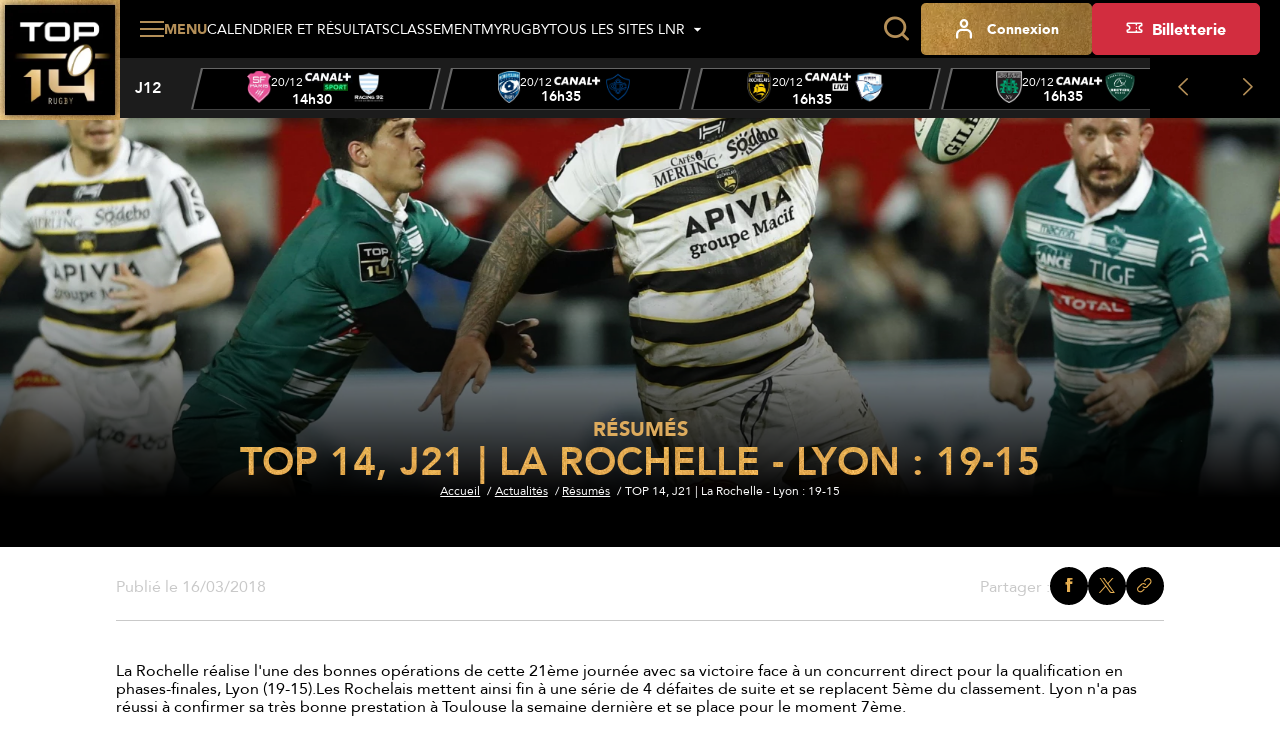

--- FILE ---
content_type: text/html; charset=UTF-8
request_url: https://top14.lnr.fr/actualite/top-14-j21-la-rochelle-lyon-19-15
body_size: 16977
content:
<!DOCTYPE html>
<html lang="fr">
<head>
  <meta charset="utf-8" />
  <meta name="viewport" content="width=device-width, initial-scale=1, minimum-scale=1, maximum-scale=1" />
  <meta name="csrf-token" content="ExZlAfgftFx9L0C1jXulIWCUXuz6v2vHTrYvNdVi" />

  <title>TOP 14, J21 | La Rochelle - Lyon : 19-15 | Top 14 - Site Officiel</title>
  <meta name="title" content="TOP 14, J21 | La Rochelle - Lyon : 19-15 | Top 14 - Site Officiel" />
  <meta name="description" content="La Rochelle réalise l&#039;une des bonnes opérations de cette 21ème journée avec sa victoire face à un concurrent direct pour la qualification en phases-finales, Lyon (19-15).Les Rochelais mettent..." />
      <meta property="og:type" content="website" />
      <meta property="og:site_name" content="Ligue Nationale de Rugby" />
      <meta property="og:locale" content="fr" />
      <meta property="og:url" content="https://top14.lnr.fr/actualite/top-14-j21-la-rochelle-lyon-19-15" />
      <meta property="og:title" content="TOP 14, J21 | La Rochelle - Lyon : 19-15 | Top 14 - Site Officiel" />
      <meta property="og:description" content="La Rochelle réalise l&#039;une des bonnes opérations de cette 21ème journée avec sa victoire face à un concurrent direct pour la qualification en phases-finales, Lyon (19-15).Les Rochelais mettent..." />
      <meta property="og:image" content="https://assets.lnr.fr/7/1/5/1/0/conversions/sr-1200x630.webp" />
      <meta property="fb:app_id" content="488329855239332" />
      <meta property="twitter:card" content="summary_large_image" />
      <meta property="twitter:site" content="@top14rugby" />
      <meta property="twitter:creator" content="@top14rugby" />
      <meta property="twitter:url" content="https://top14.lnr.fr/actualite/top-14-j21-la-rochelle-lyon-19-15" />
      <meta property="twitter:title" content="TOP 14, J21 | La Rochelle - Lyon : 19-15 | Top 14 - Site Officiel" />
      <meta property="twitter:description" content="La Rochelle réalise l&#039;une des bonnes opérations de cette 21ème journée avec sa victoire face à un concurrent direct pour la qualification en phases-finales, Lyon (19-15).Les Rochelais mettent..." />
      <meta property="twitter:image" content="https://assets.lnr.fr/7/1/5/1/0/conversions/sr-1200x630.webp" />
  
  <link rel="icon" type="image/x-icon" href="/build/assets/favicon.12ffd4d2.ico" />
  <link rel="icon" type="image/png" sizes="32x32" href="/build/assets/favicon-32x32.09a38ca0.png" />
  <link rel="icon" type="image/png" sizes="16x16" href="/build/assets/favicon-16x16.18274bc7.png" />

      <meta name="robots" content="max-image-preview:large, max-snippet:-1, max-video-preview:-1" />
  
    
      <link rel="canonical" href="https://top14.lnr.fr/actualite/top-14-j21-la-rochelle-lyon-19-15" />
  
  
  <link rel="preconnect" href="https://fonts.googleapis.com" />
  <link rel="preconnect" href="https://fonts.gstatic.com" crossorigin />
  <link href="https://fonts.googleapis.com/css2?family=Roboto&display=swap" rel="stylesheet" />

    
          <link rel="preload" as="style" href="https://cdn.lnr.fr/build/assets/maintop14.42add922.css" nonce="VLK8d5K1KOPGeTCCqwgFGfesWngOaQOIm7QaOZEf" /><link rel="stylesheet" href="https://cdn.lnr.fr/build/assets/maintop14.42add922.css" nonce="VLK8d5K1KOPGeTCCqwgFGfesWngOaQOIm7QaOZEf" />  </head>
<body
  id="body"
  class="app app--news-single theme--top14"
>
  <header class="header header--default">
    <div class="header__wrapper">
        <sticky-header></sticky-header>
        <div class="header__logo">
            <a href="https://top14.lnr.fr" title="Retourner à l&#039;accueil">
    <img class="header__logo-img" src="https://assets.lnr.fr/1/1/1/8/0/7/conversions/logo-top14.e32e7e9a-logo.webp" alt="TOP 14" height="146" />
</a>

        </div>
        <div class="header__content">
            <div class="header-menu">
    <div class="header-menu__part">
                                    <div class="main-menu">
  <main-menu :items='[{"type":"ticketing","name":"Billetterie","mobile_icon":null,"mobile_name":null,"device_type":"desktop","isExternal":true,"link":"https:\/\/billetterie.lnr.fr\/fr?utm_source=sitetop14&utm_medium=CTA&utm_campaign=organic","children":[]},{"type":"item","name":"Calendrier et r\u00e9sultats","mobile_icon":null,"mobile_name":null,"device_type":"mobile-and-desktop","isExternal":false,"link":"https:\/\/top14.lnr.fr\/calendrier-et-resultats","children":[]},{"type":"item","name":"Classement","mobile_icon":null,"mobile_name":null,"device_type":"mobile-and-desktop","isExternal":false,"link":"https:\/\/top14.lnr.fr\/videos","children":[{"type":"item","name":"Championnat","mobile_icon":null,"mobile_name":null,"device_type":"mobile-and-desktop","isExternal":false,"link":"https:\/\/top14.lnr.fr\/classement","children":[]},{"type":"item","name":"Joueurs","mobile_icon":null,"mobile_name":null,"device_type":"mobile-and-desktop","isExternal":false,"link":"https:\/\/top14.lnr.fr\/classement\/joueurs\/meilleurs-realisateurs","children":[]}]},{"type":"item","name":"Vid\u00e9os","mobile_icon":null,"mobile_name":null,"device_type":"mobile-and-desktop","isExternal":false,"link":"https:\/\/top14.lnr.fr\/videos","children":[]},{"type":"item","name":"Clubs et joueurs","mobile_icon":null,"mobile_name":null,"device_type":"mobile-and-desktop","isExternal":false,"link":null,"children":[{"type":"item","name":"Clubs","mobile_icon":null,"mobile_name":null,"device_type":"mobile-and-desktop","isExternal":false,"link":"https:\/\/top14.lnr.fr\/clubs","children":[]},{"type":"item","name":"Joueurs","mobile_icon":null,"mobile_name":null,"device_type":"mobile-and-desktop","isExternal":false,"link":"https:\/\/top14.lnr.fr\/joueurs","children":[]}]},{"type":"item","name":"Actualit\u00e9s","mobile_icon":null,"mobile_name":null,"device_type":"mobile-and-desktop","isExternal":false,"link":"https:\/\/top14.lnr.fr\/actualites","children":[]},{"type":"item","name":"Statistiques","mobile_icon":null,"mobile_name":null,"device_type":"mobile-and-desktop","isExternal":false,"link":"https:\/\/top14.lnr.fr\/statistiques\/clubs","children":[{"type":"item","name":"G\u00e9n\u00e9rales","mobile_icon":null,"mobile_name":null,"device_type":"mobile-and-desktop","isExternal":false,"link":"\/statistiques","children":[]},{"type":"item","name":"Clubs","mobile_icon":null,"mobile_name":null,"device_type":"mobile-and-desktop","isExternal":false,"link":"\/statistiques\/clubs","children":[]},{"type":"item","name":"Joueurs","mobile_icon":null,"mobile_name":null,"device_type":"mobile-and-desktop","isExternal":false,"link":"\/statistiques\/joueurs","children":[]}]},{"type":"item","name":"Les awards","mobile_icon":null,"mobile_name":null,"device_type":"mobile-and-desktop","isExternal":false,"link":"https:\/\/top14.lnr.fr\/awards","children":[]},{"type":"item","name":"Le TOP 14","mobile_icon":null,"mobile_name":null,"device_type":"mobile-and-desktop","isExternal":false,"link":null,"children":[{"type":"item","name":"Pr\u00e9sentation","mobile_icon":null,"mobile_name":null,"device_type":"mobile-and-desktop","isExternal":false,"link":"https:\/\/top14.lnr.fr\/page\/le-top-14","children":[]},{"type":"item","name":"Les arbitres TOP 14","mobile_icon":null,"mobile_name":null,"device_type":"mobile-and-desktop","isExternal":false,"link":"https:\/\/top14.lnr.fr\/arbitres","children":[]},{"type":"item","name":"Les diffuseurs","mobile_icon":null,"mobile_name":null,"device_type":"mobile-and-desktop","isExternal":false,"link":"https:\/\/top14.lnr.fr\/page\/les-diffuseurs","children":[]},{"type":"item","name":"Les partenaires","mobile_icon":null,"mobile_name":null,"device_type":"mobile-and-desktop","isExternal":false,"link":"https:\/\/top14.lnr.fr\/partenaires","children":[]},{"type":"item","name":"Les licenci\u00e9s","mobile_icon":null,"mobile_name":null,"device_type":"mobile-and-desktop","isExternal":false,"link":"https:\/\/top14.lnr.fr\/licencies","children":[]}]},{"type":"item","name":"MyRugby","mobile_icon":null,"mobile_name":null,"device_type":"desktop","isExternal":false,"link":"\/my-rugby","children":[]},{"type":"item","name":"Tous les sites LNR","mobile_icon":null,"mobile_name":null,"device_type":"mobile","isExternal":false,"link":"https:\/\/top14.lnr.fr\/videos","children":[{"type":"item","name":"TOP 14","mobile_icon":null,"mobile_name":null,"device_type":"mobile","isExternal":true,"link":"https:\/\/top14.lnr.fr","children":[],"website":{"id":1,"slug":"top14","name":"TOP 14","url":"https:\/\/top14.lnr.fr","ticket_office_url":null,"logo":"\/build\/assets\/logo-top14.e32e7e9a.webp","competition":{"id":1,"slug":"top-14"},"active":true}},{"type":"item","name":"PRO D2","mobile_icon":null,"mobile_name":null,"device_type":"mobile","isExternal":true,"link":"https:\/\/prod2.lnr.fr","children":[],"website":{"id":2,"slug":"prod2","name":"PRO D2","url":"https:\/\/prod2.lnr.fr","ticket_office_url":null,"logo":"\/build\/assets\/logo-prod2.45ecca2c.webp","competition":{"id":2,"slug":"pro-d2"},"active":false}},{"type":"main","name":"Ligue Nationale de rugby","mobile_icon":null,"mobile_name":null,"device_type":"mobile","isExternal":true,"link":"https:\/\/www.lnr.fr","children":[],"website":{"id":3,"slug":"lnr","name":"LNR","url":"https:\/\/www.lnr.fr","ticket_office_url":null,"logo":"\/build\/assets\/logo-lnr.53b7e41a.webp","active":false}},{"type":"item","name":"In Extenso Supersevens","mobile_icon":null,"mobile_name":null,"device_type":"mobile","isExternal":true,"link":"https:\/\/supersevens.lnr.fr","children":[],"website":{"id":4,"slug":"ies7","name":"Supersevens","url":"https:\/\/supersevens.lnr.fr","ticket_office_url":null,"logo":"\/build\/assets\/logo-ies7.0b2990a5.webp","competition":{"id":3,"slug":"supersevens"},"active":false}}]}]' :action='"https:\/\/top14.lnr.fr\/recherche"' :method='"GET"'>
    <span class="base-btn__text">
        Menu
    </span>
  </main-menu>
</div>
                                                    <div
  class="item-menu item-menu--desktop"
>
  <a class="base-btn base-btn--item-menu" href="https://top14.lnr.fr/calendrier-et-resultats" title="Calendrier et résultats" >
    <i class="item-menu__icon icon icon--calendar"></i>
    <span class="item-menu__text item-menu__text--tablet-only base-btn__text">
        Calendrier
    </span>
    <span class="item-menu__text item-menu__text--desktop-only base-btn__text base-btn__text">
        Calendrier et résultats
    </span>
  </a>
</div>
                                                    <div
  class="item-menu item-menu--desktop"
>
  <a class="base-btn base-btn--item-menu" href="https://top14.lnr.fr/classement" title="Classement" >
    <i class="item-menu__icon icon icon--podium"></i>
    <span class="base-btn__text">
        Classement
    </span>
  </a>
</div>
                                                    <div
  class="item-menu item-menu--desktop"
>
  <a class="base-btn base-btn--item-menu" href="/my-rugby" title="MyRugby" >
    <i class="item-menu__icon icon icon--trophy"></i>
    <span class="base-btn__text">
        MyRugby
    </span>
  </a>
</div>
                                                    <div class="all-websites-menu">
  <all-websites-menu :items='[{"type":"item","name":"TOP 14","mobile_icon":null,"mobile_name":null,"device_type":"mobile-and-desktop","isExternal":true,"link":"https:\/\/top14.lnr.fr","children":[],"website":{"id":1,"slug":"top14","name":"TOP 14","url":"https:\/\/top14.lnr.fr","ticket_office_url":null,"logo":"\/build\/assets\/logo-top14.e32e7e9a.webp","competition":{"id":1,"slug":"top-14"},"active":true}},{"type":"item","name":"PRO D2","mobile_icon":null,"mobile_name":null,"device_type":"mobile-and-desktop","isExternal":true,"link":"https:\/\/prod2.lnr.fr","children":[],"website":{"id":2,"slug":"prod2","name":"PRO D2","url":"https:\/\/prod2.lnr.fr","ticket_office_url":null,"logo":"\/build\/assets\/logo-prod2.45ecca2c.webp","competition":{"id":2,"slug":"pro-d2"},"active":false}},{"type":"item","name":"Ligue Nationale de Rugby","mobile_icon":null,"mobile_name":null,"device_type":"mobile-and-desktop","isExternal":true,"link":"https:\/\/www.lnr.fr","children":[],"website":{"id":3,"slug":"lnr","name":"LNR","url":"https:\/\/www.lnr.fr","ticket_office_url":null,"logo":"\/build\/assets\/logo-lnr.53b7e41a.webp","active":false}},{"type":"item","name":"In Extenso Supersevens","mobile_icon":null,"mobile_name":null,"device_type":"mobile-and-desktop","isExternal":true,"link":"https:\/\/supersevens.lnr.fr\/","children":[],"website":{"id":4,"slug":"ies7","name":"Supersevens","url":"https:\/\/supersevens.lnr.fr","ticket_office_url":null,"logo":"\/build\/assets\/logo-ies7.0b2990a5.webp","competition":{"id":3,"slug":"supersevens"},"active":false}}]' :action='"https:\/\/top14.lnr.fr\/recherche"'>
    <span class="base-btn__text">
        Tous les sites LNR
    </span>
  </all-websites-menu>
</div>
                                                      <span class="header-menu__mobile-only">
                    <div class="notifications-menu notifications-menu--wisepops">
  <button
    type="button"
    tabindex="0"
    role="button"
    aria-label="Notifications"
    class="notifications-menu__button wisp"
  >
    <i class="icon icon--megaphone"></i>
    <span class="notifications-menu__label">Infos</span>
  </button>
</div>
                  </span>
            <div class="login-menu  login-menu--mobile-only ">
  <login-menu
    :logged-in='false'    account-route="https://top14.lnr.fr/mon-compte"
    csrf-token="ExZlAfgftFx9L0C1jXulIWCUXuz6v2vHTrYvNdVi"
    facebook-route="https://top14.lnr.fr/social/facebook?action=register"
    google-route="https://top14.lnr.fr/social/google?action=register"
    login-route="https://top14.lnr.fr/connexion"
    logout-route="https://top14.lnr.fr/logout"
    register-route="https://top14.lnr.fr/inscription"
     mobile-only   >
          <i class="login-menu__icon icon icon--profil"></i>
        <span class="login-menu__text login-menu__text--tablet-only base-btn__text">
        Compte
    </span>
    <span class="login-menu__text login-menu__text--desktop-only base-btn__text base-btn__text">
        Connexion
    </span>
  </login-menu>
</div>
                                                            </div>
    <div class="header-menu__part header-menu__part--tablet-only">
      <search-input action="https://top14.lnr.fr/recherche"></search-input>
      <div class="notifications-menu notifications-menu--wisepops">
  <button
    type="button"
    tabindex="0"
    role="button"
    aria-label="Notifications"
    class="notifications-menu__button wisp"
  >
    <i class="icon icon--megaphone"></i>
    <span class="notifications-menu__label">Infos</span>
  </button>
</div>


                                                                                                                                                              <div class="login-menu ">
  <login-menu
    :logged-in='false'    account-route="https://top14.lnr.fr/mon-compte"
    csrf-token="ExZlAfgftFx9L0C1jXulIWCUXuz6v2vHTrYvNdVi"
    facebook-route="https://top14.lnr.fr/social/facebook?action=register"
    google-route="https://top14.lnr.fr/social/google?action=register"
    login-route="https://top14.lnr.fr/connexion"
    logout-route="https://top14.lnr.fr/logout"
    register-route="https://top14.lnr.fr/inscription"
      >
          <i class="login-menu__icon icon icon--profil"></i>
        <span class="login-menu__text login-menu__text--tablet-only base-btn__text">
        Compte
    </span>
    <span class="login-menu__text login-menu__text--desktop-only base-btn__text base-btn__text">
        Connexion
    </span>
  </login-menu>
</div>
                                            <a class="ticketing-menu tracking--btn-tickets base-btn base-btn--secondary"
   href="https://billetterie.lnr.fr/fr?utm_source=sitetop14&amp;utm_medium=CTA&amp;utm_campaign=organic"  target="_blank">
    <i class="icon icon--note"></i>
    <span class="base-btn__text">
        Billetterie
    </span>
</a>
                        </div>
</div>
                            <div class="header-score-slider">
    <score-slider
      :current-week='{"name":"J12","slug":"j12","number":12}' :matches='[{"id":11386,"hosting_club":{"id":60,"name":"Stade Fran\u00e7ais Paris","logo":{"original":"https:\/\/cdn.lnr.fr\/club\/paris\/photo\/logo.00ca929e6b84c5206ad1a677725c0ac6f2ae24a0","thumbnail-1x":"https:\/\/cdn.lnr.fr\/club\/paris\/photo\/logo-thumbnail-1x.00ca929e6b84c5206ad1a677725c0ac6f2ae24a0","thumbnail-2x":"https:\/\/cdn.lnr.fr\/club\/paris\/photo\/logo-thumbnail-2x.00ca929e6b84c5206ad1a677725c0ac6f2ae24a0"},"url":"https:\/\/top14.lnr.fr\/club\/paris","acronym":"SFP"},"visiting_club":{"id":65,"name":"Racing 92","logo":{"original":"https:\/\/cdn.lnr.fr\/club\/racing-92\/photo\/logo.99ca743da1385d7e1dae60cd0bb520a0e403b08e","thumbnail-1x":"https:\/\/cdn.lnr.fr\/club\/racing-92\/photo\/logo-thumbnail-1x.99ca743da1385d7e1dae60cd0bb520a0e403b08e","thumbnail-2x":"https:\/\/cdn.lnr.fr\/club\/racing-92\/photo\/logo-thumbnail-2x.99ca743da1385d7e1dae60cd0bb520a0e403b08e"},"url":"https:\/\/top14.lnr.fr\/club\/racing-92","acronym":"R92"},"date":"20\/12","time":"14h30","broadcasters":[{"name":"Canal + Sport","logo":{"logo-1x":"https:\/\/assets.lnr.fr\/1\/7\/3\/2\/0\/6\/conversions\/C+_Sport_(2023)-logo-1x.webp","logo-2x":"https:\/\/assets.lnr.fr\/1\/7\/3\/2\/0\/6\/conversions\/C+_Sport_(2023)-logo-2x.webp","original":"https:\/\/assets.lnr.fr\/1\/7\/3\/2\/0\/6\/C+_Sport_(2023).png"}}],"status":"not-started","link":"https:\/\/top14.lnr.fr\/feuille-de-match\/2025-2026\/j12\/11386-paris-racing-92","score":[0,0],"timer":{"firstPeriodStartDate":"2025-12-20T14:30:00+01:00","firstPeriodEndDate":null,"secondPeriodStartDate":null,"secondPeriodEndDate":null},"is_postponed":false},{"id":11385,"hosting_club":{"id":49,"name":"Montpellier H\u00e9rault Rugby","logo":{"original":"https:\/\/cdn.lnr.fr\/club\/montpellier\/photo\/logo.44245680ab4b04172f9663e2937e900ce315a222","thumbnail-1x":"https:\/\/cdn.lnr.fr\/club\/montpellier\/photo\/logo-thumbnail-1x.44245680ab4b04172f9663e2937e900ce315a222","thumbnail-2x":"https:\/\/cdn.lnr.fr\/club\/montpellier\/photo\/logo-thumbnail-2x.44245680ab4b04172f9663e2937e900ce315a222"},"url":"https:\/\/top14.lnr.fr\/club\/montpellier","acronym":"MHR"},"visiting_club":{"id":18,"name":"Castres Olympique","logo":{"original":"https:\/\/cdn.lnr.fr\/club\/castres\/photo\/logo.5d7c9b8f98ae6d91de6a52bcbc48059590020908","thumbnail-1x":"https:\/\/cdn.lnr.fr\/club\/castres\/photo\/logo-thumbnail-1x.5d7c9b8f98ae6d91de6a52bcbc48059590020908","thumbnail-2x":"https:\/\/cdn.lnr.fr\/club\/castres\/photo\/logo-thumbnail-2x.5d7c9b8f98ae6d91de6a52bcbc48059590020908"},"url":"https:\/\/top14.lnr.fr\/club\/castres","acronym":"CO"},"date":"20\/12","time":"16h35","broadcasters":[{"name":"Canal +","logo":{"logo-1x":"https:\/\/assets.lnr.fr\/9\/2\/2\/3\/7\/conversions\/canal_-logo-1x.webp","logo-2x":"https:\/\/assets.lnr.fr\/9\/2\/2\/3\/7\/conversions\/canal_-logo-2x.webp","original":"https:\/\/assets.lnr.fr\/9\/2\/2\/3\/7\/canal_.png"}},{"name":"Canal + Live","logo":{"logo-1x":"https:\/\/assets.lnr.fr\/1\/7\/2\/9\/4\/4\/conversions\/Canal+_Live.svg-logo-1x.webp","logo-2x":"https:\/\/assets.lnr.fr\/1\/7\/2\/9\/4\/4\/conversions\/Canal+_Live.svg-logo-2x.webp","original":"https:\/\/assets.lnr.fr\/1\/7\/2\/9\/4\/4\/Canal+_Live.svg.png"}}],"status":"not-started","link":"https:\/\/top14.lnr.fr\/feuille-de-match\/2025-2026\/j12\/11385-montpellier-castres","score":[0,0],"timer":{"firstPeriodStartDate":"2025-12-20T16:35:00+01:00","firstPeriodEndDate":null,"secondPeriodStartDate":null,"secondPeriodEndDate":null},"is_postponed":false},{"id":11387,"hosting_club":{"id":34,"name":"Stade Rochelais","logo":{"original":"https:\/\/cdn.lnr.fr\/club\/la-rochelle\/photo\/logo.823327985f533d2c3aa8063fcdd2879785733dc3","thumbnail-1x":"https:\/\/cdn.lnr.fr\/club\/la-rochelle\/photo\/logo-thumbnail-1x.823327985f533d2c3aa8063fcdd2879785733dc3","thumbnail-2x":"https:\/\/cdn.lnr.fr\/club\/la-rochelle\/photo\/logo-thumbnail-2x.823327985f533d2c3aa8063fcdd2879785733dc3"},"url":"https:\/\/top14.lnr.fr\/club\/la-rochelle","acronym":"SR"},"visiting_club":{"id":89,"name":"Aviron Bayonnais","logo":{"original":"https:\/\/cdn.lnr.fr\/club\/bayonne\/photo\/logo.3032507b6773ffba96a3bdaaad0921e7cf11a41d","thumbnail-1x":"https:\/\/cdn.lnr.fr\/club\/bayonne\/photo\/logo-thumbnail-1x.3032507b6773ffba96a3bdaaad0921e7cf11a41d","thumbnail-2x":"https:\/\/cdn.lnr.fr\/club\/bayonne\/photo\/logo-thumbnail-2x.3032507b6773ffba96a3bdaaad0921e7cf11a41d"},"url":"https:\/\/top14.lnr.fr\/club\/bayonne","acronym":"AB"},"date":"20\/12","time":"16h35","broadcasters":[{"name":"Canal + Live","logo":{"logo-1x":"https:\/\/assets.lnr.fr\/1\/7\/2\/9\/4\/4\/conversions\/Canal+_Live.svg-logo-1x.webp","logo-2x":"https:\/\/assets.lnr.fr\/1\/7\/2\/9\/4\/4\/conversions\/Canal+_Live.svg-logo-2x.webp","original":"https:\/\/assets.lnr.fr\/1\/7\/2\/9\/4\/4\/Canal+_Live.svg.png"}},{"name":"Canal +","logo":{"logo-1x":"https:\/\/assets.lnr.fr\/9\/2\/2\/3\/7\/conversions\/canal_-logo-1x.webp","logo-2x":"https:\/\/assets.lnr.fr\/9\/2\/2\/3\/7\/conversions\/canal_-logo-2x.webp","original":"https:\/\/assets.lnr.fr\/9\/2\/2\/3\/7\/canal_.png"}}],"status":"not-started","link":"https:\/\/top14.lnr.fr\/feuille-de-match\/2025-2026\/j12\/11387-la-rochelle-bayonne","score":[0,0],"timer":{"firstPeriodStartDate":"2025-12-20T16:35:00+01:00","firstPeriodEndDate":null,"secondPeriodStartDate":null,"secondPeriodEndDate":null},"is_postponed":false},{"id":11389,"hosting_club":{"id":48,"name":"US Montauban","logo":{"original":"https:\/\/cdn.lnr.fr\/club\/montauban\/photo\/logo.ab5247f1903349c56e739e3fff676886f333d48a","thumbnail-1x":"https:\/\/cdn.lnr.fr\/club\/montauban\/photo\/logo-thumbnail-1x.ab5247f1903349c56e739e3fff676886f333d48a","thumbnail-2x":"https:\/\/cdn.lnr.fr\/club\/montauban\/photo\/logo-thumbnail-2x.ab5247f1903349c56e739e3fff676886f333d48a"},"url":"https:\/\/top14.lnr.fr\/club\/montauban","acronym":"USM"},"visiting_club":{"id":61,"name":"Section Paloise","logo":{"original":"https:\/\/cdn.lnr.fr\/club\/pau\/photo\/logo.af291950bca048d916c63d79bb0040895f18686e","thumbnail-1x":"https:\/\/cdn.lnr.fr\/club\/pau\/photo\/logo-thumbnail-1x.af291950bca048d916c63d79bb0040895f18686e","thumbnail-2x":"https:\/\/cdn.lnr.fr\/club\/pau\/photo\/logo-thumbnail-2x.af291950bca048d916c63d79bb0040895f18686e"},"url":"https:\/\/top14.lnr.fr\/club\/pau","acronym":"SP"},"date":"20\/12","time":"16h35","broadcasters":[{"name":"Canal +","logo":{"logo-1x":"https:\/\/assets.lnr.fr\/9\/2\/2\/3\/7\/conversions\/canal_-logo-1x.webp","logo-2x":"https:\/\/assets.lnr.fr\/9\/2\/2\/3\/7\/conversions\/canal_-logo-2x.webp","original":"https:\/\/assets.lnr.fr\/9\/2\/2\/3\/7\/canal_.png"}},{"name":"Canal + Live","logo":{"logo-1x":"https:\/\/assets.lnr.fr\/1\/7\/2\/9\/4\/4\/conversions\/Canal+_Live.svg-logo-1x.webp","logo-2x":"https:\/\/assets.lnr.fr\/1\/7\/2\/9\/4\/4\/conversions\/Canal+_Live.svg-logo-2x.webp","original":"https:\/\/assets.lnr.fr\/1\/7\/2\/9\/4\/4\/Canal+_Live.svg.png"}}],"status":"not-started","link":"https:\/\/top14.lnr.fr\/feuille-de-match\/2025-2026\/j12\/11389-montauban-pau","score":[0,0],"timer":{"firstPeriodStartDate":"2025-12-20T16:35:00+01:00","firstPeriodEndDate":null,"secondPeriodStartDate":null,"secondPeriodEndDate":null},"is_postponed":false},{"id":11390,"hosting_club":{"id":63,"name":"USA Perpignan","logo":{"original":"https:\/\/cdn.lnr.fr\/club\/perpignan\/photo\/logo.9f052a42cf11e5c256c91f65862a335fff9be97e","thumbnail-1x":"https:\/\/cdn.lnr.fr\/club\/perpignan\/photo\/logo-thumbnail-1x.9f052a42cf11e5c256c91f65862a335fff9be97e","thumbnail-2x":"https:\/\/cdn.lnr.fr\/club\/perpignan\/photo\/logo-thumbnail-2x.9f052a42cf11e5c256c91f65862a335fff9be97e"},"url":"https:\/\/top14.lnr.fr\/club\/perpignan","acronym":"USAP"},"visiting_club":{"id":20,"name":"ASM Clermont","logo":{"original":"https:\/\/cdn.lnr.fr\/club\/clermont\/photo\/logo.acd949838dd1104e541f5e7eb7da31a3f06a6197","thumbnail-1x":"https:\/\/cdn.lnr.fr\/club\/clermont\/photo\/logo-thumbnail-1x.acd949838dd1104e541f5e7eb7da31a3f06a6197","thumbnail-2x":"https:\/\/cdn.lnr.fr\/club\/clermont\/photo\/logo-thumbnail-2x.acd949838dd1104e541f5e7eb7da31a3f06a6197"},"url":"https:\/\/top14.lnr.fr\/club\/clermont","acronym":"ASM"},"date":"20\/12","time":"16h35","broadcasters":[{"name":"Canal + Sport","logo":{"logo-1x":"https:\/\/assets.lnr.fr\/1\/7\/3\/2\/0\/6\/conversions\/C+_Sport_(2023)-logo-1x.webp","logo-2x":"https:\/\/assets.lnr.fr\/1\/7\/3\/2\/0\/6\/conversions\/C+_Sport_(2023)-logo-2x.webp","original":"https:\/\/assets.lnr.fr\/1\/7\/3\/2\/0\/6\/C+_Sport_(2023).png"}},{"name":"Canal +","logo":{"logo-1x":"https:\/\/assets.lnr.fr\/9\/2\/2\/3\/7\/conversions\/canal_-logo-1x.webp","logo-2x":"https:\/\/assets.lnr.fr\/9\/2\/2\/3\/7\/conversions\/canal_-logo-2x.webp","original":"https:\/\/assets.lnr.fr\/9\/2\/2\/3\/7\/canal_.png"}}],"status":"not-started","link":"https:\/\/top14.lnr.fr\/feuille-de-match\/2025-2026\/j12\/11390-perpignan-clermont","score":[0,0],"timer":{"firstPeriodStartDate":"2025-12-20T16:35:00+01:00","firstPeriodEndDate":null,"secondPeriodStartDate":null,"secondPeriodEndDate":null},"is_postponed":false},{"id":11384,"hosting_club":{"id":42,"name":"LOU Rugby","logo":{"original":"https:\/\/cdn.lnr.fr\/club\/lyon\/photo\/logo.653c1d7e05276923a31f2a9c22fd79140cf0a909","thumbnail-1x":"https:\/\/cdn.lnr.fr\/club\/lyon\/photo\/logo-thumbnail-1x.653c1d7e05276923a31f2a9c22fd79140cf0a909","thumbnail-2x":"https:\/\/cdn.lnr.fr\/club\/lyon\/photo\/logo-thumbnail-2x.653c1d7e05276923a31f2a9c22fd79140cf0a909"},"url":"https:\/\/top14.lnr.fr\/club\/lyon","acronym":"LOU"},"visiting_club":{"id":78,"name":"Stade Toulousain","logo":{"original":"https:\/\/cdn.lnr.fr\/club\/toulouse\/photo\/logo.41cf802b9d55cc6699162c88d3e5b259d35fa214","thumbnail-1x":"https:\/\/cdn.lnr.fr\/club\/toulouse\/photo\/logo-thumbnail-1x.41cf802b9d55cc6699162c88d3e5b259d35fa214","thumbnail-2x":"https:\/\/cdn.lnr.fr\/club\/toulouse\/photo\/logo-thumbnail-2x.41cf802b9d55cc6699162c88d3e5b259d35fa214"},"url":"https:\/\/top14.lnr.fr\/club\/toulouse","acronym":"ST"},"date":"20\/12","time":"21h00","broadcasters":[{"name":"Canal +","logo":{"logo-1x":"https:\/\/assets.lnr.fr\/9\/2\/2\/3\/7\/conversions\/canal_-logo-1x.webp","logo-2x":"https:\/\/assets.lnr.fr\/9\/2\/2\/3\/7\/conversions\/canal_-logo-2x.webp","original":"https:\/\/assets.lnr.fr\/9\/2\/2\/3\/7\/canal_.png"}}],"status":"not-started","link":"https:\/\/top14.lnr.fr\/feuille-de-match\/2025-2026\/j12\/11384-lyon-toulouse","score":[0,0],"timer":{"firstPeriodStartDate":"2025-12-20T21:00:00+01:00","firstPeriodEndDate":null,"secondPeriodStartDate":null,"secondPeriodEndDate":null},"is_postponed":false},{"id":11388,"hosting_club":{"id":7,"name":"Union Bordeaux-B\u00e8gles","logo":{"original":"https:\/\/cdn.lnr.fr\/club\/bordeaux-begles\/photo\/logo.2496c22c1051f4c76142509c40ab0e12339646a8","thumbnail-1x":"https:\/\/cdn.lnr.fr\/club\/bordeaux-begles\/photo\/logo-thumbnail-1x.2496c22c1051f4c76142509c40ab0e12339646a8","thumbnail-2x":"https:\/\/cdn.lnr.fr\/club\/bordeaux-begles\/photo\/logo-thumbnail-2x.2496c22c1051f4c76142509c40ab0e12339646a8"},"url":"https:\/\/top14.lnr.fr\/club\/bordeaux-begles","acronym":"UBB"},"visiting_club":{"id":77,"name":"RC Toulon","logo":{"original":"https:\/\/cdn.lnr.fr\/club\/toulon\/photo\/logo.a7cb6f3292eabda5c9a131921cc7ad073cc16aea","thumbnail-1x":"https:\/\/cdn.lnr.fr\/club\/toulon\/photo\/logo-thumbnail-1x.a7cb6f3292eabda5c9a131921cc7ad073cc16aea","thumbnail-2x":"https:\/\/cdn.lnr.fr\/club\/toulon\/photo\/logo-thumbnail-2x.a7cb6f3292eabda5c9a131921cc7ad073cc16aea"},"url":"https:\/\/top14.lnr.fr\/club\/toulon","acronym":"RCT"},"date":"21\/12","time":"21h05","broadcasters":[{"name":"Canal +","logo":{"logo-1x":"https:\/\/assets.lnr.fr\/9\/2\/2\/3\/7\/conversions\/canal_-logo-1x.webp","logo-2x":"https:\/\/assets.lnr.fr\/9\/2\/2\/3\/7\/conversions\/canal_-logo-2x.webp","original":"https:\/\/assets.lnr.fr\/9\/2\/2\/3\/7\/canal_.png"}}],"status":"not-started","link":"https:\/\/top14.lnr.fr\/feuille-de-match\/2025-2026\/j12\/11388-bordeaux-begles-toulon","score":[0,0],"timer":{"firstPeriodStartDate":"2025-12-21T21:05:00+01:00","firstPeriodEndDate":null,"secondPeriodStartDate":null,"secondPeriodEndDate":null},"is_postponed":false}]'    ></score-slider>
  </div>
                    </div>
    </div>
</header>
<div class="app__container ">
    <main class="app__body app__body--news-single">
      
            <div class="page-builder-component page-builder-component--title page-builder-title page-builder-title--align-center">
  <div
  class="heading heading--center"
>
    <div class="heading__container">
    <p class="heading__categories title title--small title--primary">
                  <span class="heading__category">
            Résumés
          </span>
              </p>
    <div class="heading__main">
                  <h1 class="heading__title">
        TOP 14, J21 | La Rochelle - Lyon : 19-15
              </h1>
              <img
  alt="TOP 14, J21 | La Rochelle - Lyon : 19-15"
  src="https://assets.lnr.fr/7/1/5/1/2/sr.jpg"
      srcset="https://assets.lnr.fr/7/1/5/1/2/conversions/sr-banner-1x.webp 1x, https://assets.lnr.fr/7/1/5/1/2/conversions/sr-banner-2x.webp 2x"
    class="heading__image heading__image--desktop"
/>
            
              <ul class="breadcrumbs">
      <li class="breadcrumbs__item">
              <a class="breadcrumbs__link base-link" href="https://top14.lnr.fr">
          <span class="breadcrumbs__inner-link base-link--underlined">Accueil</span>
        </a>
          </li>
      <li class="breadcrumbs__item">
              <a class="breadcrumbs__link base-link" href="https://top14.lnr.fr/actualites">
          <span class="breadcrumbs__inner-link base-link--underlined">Actualités</span>
        </a>
          </li>
      <li class="breadcrumbs__item">
              <a class="breadcrumbs__link base-link" href="https://top14.lnr.fr/actualites/resume">
          <span class="breadcrumbs__inner-link base-link--underlined">Résumés</span>
        </a>
          </li>
      <li class="breadcrumbs__item">
              TOP 14, J21 | La Rochelle - Lyon : 19-15
          </li>
  </ul>

                      </div>
  </div>
    </div>
</div>
                <div class="page-builder-component page-builder-component--date-share page-builder-date-share">
  <div class="page-builder-component__container page-builder-date-share__container">
    <div class="page-builder-date-share__wrapper">
      <p class="page-builder-date-share__date">Publié le 16/03/2018</p>
      <div class="page-builder-date-share__socials-section">
        <p class="page-builder-date-share__share">
          Partager :        </p>
        <ul class="page-builder-date-share__socials">
          <li class="page-builder-date-share__social-item">
            <a href="https://www.facebook.com/sharer/sharer.php?u=https%3A%2F%2Ftop14.lnr.fr%2Factualite%2Ftop-14-j21-la-rochelle-lyon-19-15" target="_blank" class="base-btn base-btn--dark base-btn--small-circle">
              <i class="icon icon--facebook icon--textured"></i>
            </a>
          </li>
          <li class="page-builder-date-share__social-item">
            <a href="https://twitter.com/intent/tweet?url=https%3A%2F%2Ftop14.lnr.fr%2Factualite%2Ftop-14-j21-la-rochelle-lyon-19-15" target="_blank" class="base-btn base-btn--small-circle base-btn--dark">
              <i class="icon icon--x icon--textured"></i>
            </a>
          </li>
          <li class="page-builder-date-share__social-item">
            <a data-url="https://top14.lnr.fr/actualite/top-14-j21-la-rochelle-lyon-19-15" class="base-btn base-btn--small-circle base-btn--dark js-copy-link-button">
              <i class="icon icon--share icon--textured"></i>
            </a>
          </li>
        </ul>
      </div>
    </div>
  </div>
</div>
                <div class="page-builder-component page-builder-component--wysiwyg page-builder-wysiwyg page-builder-title--content">
  <div class="page-builder-wysiwyg__container page-builder-component__container">
    <div class="page-builder-wysiwyg__text wysiwyg"><p>La Rochelle réalise l'une des bonnes opérations de cette 21ème journée avec sa victoire face à un concurrent direct pour la qualification en phases-finales, Lyon (19-15).Les Rochelais mettent ainsi fin à une série de 4 défaites de suite et se replacent 5ème du classement. Lyon n'a pas réussi à confirmer sa très bonne prestation à Toulouse la semaine dernière et se place pour le moment 7ème.</p></div>
  </div>
</div>

                <div
  class="page-builder-component page-builder-component--related-articles page-builder-related-articles">
  <div class="page-builder-component__lines-container">
    <lines-index :rows='[{"col":"15% 85%","height":"100%","cells":[{"lines":[]},{"lines":[{"width":3,"height":"100%","left":0,"bottom":0,"type":"dashed","nbDash":13,"dirDash":"vertical"}]}]}]'></lines-index>
  </div>
      <div class="page-builder-related-articles__slider-container">
      <div class="page-builder-component__container page-builder-related-articles__title-container">
        <h2
          class="title title--medium title--white page-builder-related-articles__title"
        >Les articles liés</h2>
        <a
          href="https://top14.lnr.fr/actualites"
          class="base-btn base-btn--primary tracking--btn-primary slider__see-more-btn--desktop"
        >Toutes les actus</a>
      </div>
      <a
        href="https://top14.lnr.fr/actualites"
        class="base-btn base-btn--primary tracking--btn-primary slider__see-more-btn--mobile"
      >Toutes les actus</a>
    </div>
    <div class="page-builder-related-articles__wrapper">
        <div class="page-builder-related-articles__container">
            <slider-index
                :slider-items='[{"id":6754,"name":"TOP 14 \u2013 J9 : Les journ\u00e9es se suivent et se ressemblent pour Biarritz","slug":"top-14-j9-les-journees-se-suivent-et-se-ressemblent-pour-biarritz","url":"https:\/\/top14.lnr.fr\/actualite\/top-14-j9-les-journees-se-suivent-et-se-ressemblent-pour-biarritz","status":1,"created_at_formatted":"04\/10\/2013","category":"R\u00e9sum\u00e9s","description":"Biarritz - Perpignan: 12-16. 9e journ\u00e9e TOP 14 2013-2014","banner":{"thumbnail-1x":"https:\/\/assets.lnr.fr\/8\/3\/7\/0\/3\/conversions\/Biarritz-2_0-thumbnail-1x.webp","thumbnail-big-1x":"https:\/\/assets.lnr.fr\/8\/3\/7\/0\/3\/conversions\/Biarritz-2_0-thumbnail-big-1x.webp","slider-1x":"https:\/\/assets.lnr.fr\/8\/3\/7\/0\/3\/conversions\/Biarritz-2_0-slider-1x.webp","thumbnail-2x":"https:\/\/assets.lnr.fr\/8\/3\/7\/0\/3\/conversions\/Biarritz-2_0-thumbnail-2x.webp","thumbnail-big-2x":"https:\/\/assets.lnr.fr\/8\/3\/7\/0\/3\/conversions\/Biarritz-2_0-thumbnail-big-2x.webp","slider-2x":"https:\/\/assets.lnr.fr\/8\/3\/7\/0\/3\/conversions\/Biarritz-2_0-slider-2x.webp","original":"https:\/\/assets.lnr.fr\/8\/3\/7\/0\/3\/Biarritz-2_0.jpg"},"is_members_only":false},{"id":5345,"name":"TOP 14, J20 - Clermont -Bordeaux-B\u00e8gles: l\u0027UBB n\u0027en profite pas","slug":"top-14-j20-clermont-bordeaux-begles-l-ubb-n-en-profite-pas","url":"https:\/\/top14.lnr.fr\/actualite\/top-14-j20-clermont-bordeaux-begles-l-ubb-n-en-profite-pas","status":1,"created_at_formatted":"13\/03\/2015","category":"R\u00e9sum\u00e9s","description":"Amoindri par les s\u00e9lections internationales et les blessures, Clermont s\u0027est fait peur mais est venu \u00e0 bout de l\u0027UBB. Les Jaunards r\u00e9alisent une tr\u00e8s belle op\u00e9ration, les Girondins manquent une superbe occasion de recoller.","banner":null,"is_members_only":false},{"id":5344,"name":"TOP 14, J20 - Toulouse - Montpellier: pr\u00e9cieux succ\u00e8s pour le Stade","slug":"top-14-j20-toulouse-montpellier-precieux-succes-pour-le-stade","url":"https:\/\/top14.lnr.fr\/actualite\/top-14-j20-toulouse-montpellier-precieux-succes-pour-le-stade","status":1,"created_at_formatted":"14\/03\/2015","category":"R\u00e9sum\u00e9s","description":"Certes dans la difficult\u00e9, le Stade toulousain a effac\u00e9 son revers face \u00e0 Oyonnax lors de la derni\u00e8re journ\u00e9e et reste en course pour la qualification. Pour le MHR, qui connait un troisi\u00e8me match cons\u00e9cutif sans succ\u00e8s, les phases finales s\u0027\u00e9loignent.","banner":null,"is_members_only":false},{"id":5343,"name":"TOP 14, J20 - Bayonne - Castres: l\u0027Aviron repousse le CO","slug":"top-14-j20-bayonne-castres-l-aviron-repousse-le-co","url":"https:\/\/top14.lnr.fr\/actualite\/top-14-j20-bayonne-castres-l-aviron-repousse-le-co","status":1,"created_at_formatted":"14\/03\/2015","category":"R\u00e9sum\u00e9s","description":"Dans ce v\u00e9ritable match de la mort, aucune des deux formations ne pouvait se permettre de s\u0027incliner... et pourtant, il fallait un vaincu, et ce fut Castres, de nouveau lanterne rouge. Bayonne fait la bonne op\u00e9ration mais doit encore beaucoup cravacher.","banner":null,"is_members_only":false},{"id":5342,"name":"TOP 14, J20 - Brive \u2013 Racing-M\u00e9tro 92: la balade corr\u00e9zienne","slug":"top-14-j20-brive-racing-metro-92-la-balade-correzienne","url":"https:\/\/top14.lnr.fr\/actualite\/top-14-j20-brive-racing-metro-92-la-balade-correzienne","status":1,"created_at_formatted":"14\/03\/2015","category":"R\u00e9sum\u00e9s","description":"En recevant le Racing-M\u00e9tro 92, Brive ne s\u0027attendait peut-\u00eatre pas \u00e0 pareille f\u00eate, mais avec trois essais au compteur, et le bonus offensif en poche, le CAB signe un succ\u00e8s solide et pr\u00e9cieux.","banner":null,"is_members_only":false},{"id":5341,"name":"TOP 14, J20 - La Rochelle - Oyonnax: La Rochelle respire","slug":"top-14-j20-la-rochelle-oyonnax-la-rochelle-respire","url":"https:\/\/top14.lnr.fr\/actualite\/top-14-j20-la-rochelle-oyonnax-la-rochelle-respire","status":1,"created_at_formatted":"14\/03\/2015","category":"R\u00e9sum\u00e9s","description":"Dans cette confrontations entre \u00e9quipes en forme, c\u0027est La Rochelle qui a le mieux tir\u00e9 son \u00e9pingle du jeu en signant un succ\u00e8s solide lui permettant de respirer encore un peu plus. Coup d\u0027arr\u00eat pour Oyonnax qui devrait vite r\u00e9agir.","banner":null,"is_members_only":false},{"id":5337,"name":"TOP 14, J20 - Paris - Grenoble: premi\u00e8re (pr\u00e9cieuse) pour Grenoble","slug":"top-14-j20-paris-grenoble-premiere-precieuse-pour-grenoble","url":"https:\/\/top14.lnr.fr\/actualite\/top-14-j20-paris-grenoble-premiere-precieuse-pour-grenoble","status":1,"created_at_formatted":"14\/03\/2015","category":"R\u00e9sum\u00e9s","description":"En s\u0027imposant pour la premier fois \u00e0 Jean Bouin en neuf sorties, le FCG peut reprendre espoir en vue de la qualification. Paris, qui reste solidement install\u00e9 dans le wagon de t\u00eate, c\u0027est pourtant une mauvaise op\u00e9ration.","banner":null,"is_members_only":false},{"id":5335,"name":"TOP 14, J20 - Lyon - Toulon: le RCT fait parler les chiffres","slug":"top-14-j20-lyon-toulon-le-rct-fait-parler-les-chiffres","url":"https:\/\/top14.lnr.fr\/actualite\/top-14-j20-lyon-toulon-le-rct-fait-parler-les-chiffres","status":1,"created_at_formatted":"14\/03\/2015","category":"R\u00e9sum\u00e9s","description":"Gr\u00e2ce \u00e0 une superbe entame de match, Toulon a fait parler les chiffres et la logique, et signe un succ\u00e8s qui lui permet de reprendre les commandes du championnat. Lyon n\u0027a pas \u00e0 rougir de sa prestation mais s\u0027enfonce au classement et voit ses concurrents prendre leurs distances.","banner":null,"is_members_only":false},{"id":5308,"name":"TOP 14, J21 - Bayonne \u2013 Racing-M\u00e9tro 92: la mauvaise op\u00e9ration bayonnaise","slug":"top-14-j21-bayonne-racing-metro-92-la-mauvaise-operation-bayonnaise","url":"https:\/\/top14.lnr.fr\/actualite\/top-14-j21-bayonne-racing-metro-92-la-mauvaise-operation-bayonnaise","status":1,"created_at_formatted":"27\/03\/2015","category":"R\u00e9sum\u00e9s","description":"Dans une rencontre ferm\u00e9e, malgr\u00e9 des intentions, le Racing-M\u00e9tro 92 signe un succ\u00e8s pr\u00e9cieux qui lui permet de se remettre en ordre de marche. Pour Bayonne, ce faux pas pourrait \u00eatre lourd de cons\u00e9quence, car il pourrait remettre les Basques en danger face \u00e0 la zone rouge.","banner":{"thumbnail-1x":"https:\/\/assets.lnr.fr\/8\/0\/1\/3\/1\/conversions\/ab-thumbnail-1x.webp","thumbnail-big-1x":"https:\/\/assets.lnr.fr\/8\/0\/1\/3\/1\/conversions\/ab-thumbnail-big-1x.webp","slider-1x":"https:\/\/assets.lnr.fr\/8\/0\/1\/3\/1\/conversions\/ab-slider-1x.webp","thumbnail-2x":"https:\/\/assets.lnr.fr\/8\/0\/1\/3\/1\/conversions\/ab-thumbnail-2x.webp","thumbnail-big-2x":"https:\/\/assets.lnr.fr\/8\/0\/1\/3\/1\/conversions\/ab-thumbnail-big-2x.webp","slider-2x":"https:\/\/assets.lnr.fr\/8\/0\/1\/3\/1\/conversions\/ab-slider-2x.webp","original":"https:\/\/assets.lnr.fr\/8\/0\/1\/3\/1\/ab.png"},"is_members_only":false},{"id":5307,"name":"TOP 14, J21 - Paris - Clermont : le festival parisien","slug":"top-14-j21-paris-clermont-le-festival-parisien","url":"https:\/\/top14.lnr.fr\/actualite\/top-14-j21-paris-clermont-le-festival-parisien","status":1,"created_at_formatted":"28\/03\/2015","category":"R\u00e9sum\u00e9s","description":"Jusqu\u0027alors meilleure d\u00e9fense du TOP 14, l\u0027ASM a explos\u00e9 \u00e0 Jean Bouin face \u00e0 une formation parisienne tr\u00e8s inspir\u00e9e. Le Stade Fran\u00e7ais se relance pendant que Clermont connait un coup d\u0027arr\u00eat.","banner":null,"is_members_only":false}]'                navigation
                slides-type="actu-small"
                type="linked-articles"
            ></slider-index>
        </div>
    </div>
        <div class="page-builder-component__container page-builder-related-articles__title-container">
        <h2
                class="title title--medium title--white page-builder-related-articles__title"
        >Les articles les plus populaires</h2>
        <a
                href="https://top14.lnr.fr/actualites"
                class="base-btn base-btn--primary tracking--btn-primary slider__see-more-btn--desktop"
        >Toutes les actus</a>
    </div>
    <div class="page-builder-related-articles__wrapper">
      <div class="page-builder-related-articles__container">
          <slider-index
            :slider-items='[{"id":7746,"name":"Eurosport au contact de la PRO D2","slug":"eurosport-au-contact-de-la-pro-d2","url":"https:\/\/top14.lnr.fr\/actualite\/eurosport-au-contact-de-la-pro-d2","status":1,"created_at_formatted":"17\/08\/2012","category":null,"description":"Eurosport renforce sa pr\u00e9sence dans le monde du rugby. La cha\u00eene sera d\u00e9sormais pr\u00e9sente sur les terrains du Championnat de France de PRO D2.","banner":{"thumbnail-1x":"https:\/\/assets.lnr.fr\/8\/5\/9\/8\/3\/conversions\/ps_562740_rugby_027_0-thumbnail-1x.webp","thumbnail-big-1x":"https:\/\/assets.lnr.fr\/8\/5\/9\/8\/3\/conversions\/ps_562740_rugby_027_0-thumbnail-big-1x.webp","slider-1x":"https:\/\/assets.lnr.fr\/8\/5\/9\/8\/3\/conversions\/ps_562740_rugby_027_0-slider-1x.webp","thumbnail-2x":"https:\/\/assets.lnr.fr\/8\/5\/9\/8\/3\/conversions\/ps_562740_rugby_027_0-thumbnail-2x.webp","thumbnail-big-2x":"https:\/\/assets.lnr.fr\/8\/5\/9\/8\/3\/conversions\/ps_562740_rugby_027_0-thumbnail-big-2x.webp","slider-2x":"https:\/\/assets.lnr.fr\/8\/5\/9\/8\/3\/conversions\/ps_562740_rugby_027_0-slider-2x.webp","original":"https:\/\/assets.lnr.fr\/8\/5\/9\/8\/3\/ps_562740_rugby_027_0.jpg"},"is_members_only":false},{"id":6754,"name":"TOP 14 \u2013 J9 : Les journ\u00e9es se suivent et se ressemblent pour Biarritz","slug":"top-14-j9-les-journees-se-suivent-et-se-ressemblent-pour-biarritz","url":"https:\/\/top14.lnr.fr\/actualite\/top-14-j9-les-journees-se-suivent-et-se-ressemblent-pour-biarritz","status":1,"created_at_formatted":"04\/10\/2013","category":"R\u00e9sum\u00e9s","description":"Biarritz - Perpignan: 12-16. 9e journ\u00e9e TOP 14 2013-2014","banner":{"thumbnail-1x":"https:\/\/assets.lnr.fr\/8\/3\/7\/0\/3\/conversions\/Biarritz-2_0-thumbnail-1x.webp","thumbnail-big-1x":"https:\/\/assets.lnr.fr\/8\/3\/7\/0\/3\/conversions\/Biarritz-2_0-thumbnail-big-1x.webp","slider-1x":"https:\/\/assets.lnr.fr\/8\/3\/7\/0\/3\/conversions\/Biarritz-2_0-slider-1x.webp","thumbnail-2x":"https:\/\/assets.lnr.fr\/8\/3\/7\/0\/3\/conversions\/Biarritz-2_0-thumbnail-2x.webp","thumbnail-big-2x":"https:\/\/assets.lnr.fr\/8\/3\/7\/0\/3\/conversions\/Biarritz-2_0-thumbnail-big-2x.webp","slider-2x":"https:\/\/assets.lnr.fr\/8\/3\/7\/0\/3\/conversions\/Biarritz-2_0-slider-2x.webp","original":"https:\/\/assets.lnr.fr\/8\/3\/7\/0\/3\/Biarritz-2_0.jpg"},"is_members_only":false},{"id":5587,"name":"TOP 14, les demi-finales 2015 \u00e0 Bordeaux","slug":"top-14-les-demi-finales-2015-bordeaux","url":"https:\/\/top14.lnr.fr\/actualite\/top-14-les-demi-finales-2015-bordeaux","status":1,"created_at_formatted":"01\/12\/2014","category":null,"description":"Le Comit\u00e9 directeur de la Ligue nationale de rugby a d\u00e9sign\u00e9 ce lundi 1er d\u00e9cembre le lieu des demi-finales du TOP 14 2014-2015, ce sera le Nouveau Stade de Bordeaux.","banner":{"thumbnail-1x":"https:\/\/assets.lnr.fr\/8\/0\/6\/8\/8\/conversions\/Bordeaux_stade_2_0-thumbnail-1x.webp","thumbnail-big-1x":"https:\/\/assets.lnr.fr\/8\/0\/6\/8\/8\/conversions\/Bordeaux_stade_2_0-thumbnail-big-1x.webp","slider-1x":"https:\/\/assets.lnr.fr\/8\/0\/6\/8\/8\/conversions\/Bordeaux_stade_2_0-slider-1x.webp","thumbnail-2x":"https:\/\/assets.lnr.fr\/8\/0\/6\/8\/8\/conversions\/Bordeaux_stade_2_0-thumbnail-2x.webp","thumbnail-big-2x":"https:\/\/assets.lnr.fr\/8\/0\/6\/8\/8\/conversions\/Bordeaux_stade_2_0-thumbnail-big-2x.webp","slider-2x":"https:\/\/assets.lnr.fr\/8\/0\/6\/8\/8\/conversions\/Bordeaux_stade_2_0-slider-2x.webp","original":"https:\/\/assets.lnr.fr\/8\/0\/6\/8\/8\/Bordeaux_stade_2_0.jpg"},"is_members_only":false},{"id":3161,"name":"VI Nations, J4 - Italie - France en stats","slug":"vi-nations-j4-italie-france-en-stats","url":"https:\/\/top14.lnr.fr\/actualite\/vi-nations-j4-italie-france-en-stats","status":1,"created_at_formatted":"13\/03\/2015","category":"Pr\u00e9sentation","description":"Pour la 4\u00e8me journ\u00e9e, la confrontation latine enverra le XV de France en Italie pour redresser la barre, ou conna\u00eetre un troisi\u00e8me revers de rang dans la Capitale transalpine.","banner":{"thumbnail-1x":"https:\/\/assets.lnr.fr\/8\/0\/1\/9\/2\/conversions\/ps_2012488_rugby_011_0-thumbnail-1x.webp","thumbnail-big-1x":"https:\/\/assets.lnr.fr\/8\/0\/1\/9\/2\/conversions\/ps_2012488_rugby_011_0-thumbnail-big-1x.webp","slider-1x":"https:\/\/assets.lnr.fr\/8\/0\/1\/9\/2\/conversions\/ps_2012488_rugby_011_0-slider-1x.webp","thumbnail-2x":"https:\/\/assets.lnr.fr\/8\/0\/1\/9\/2\/conversions\/ps_2012488_rugby_011_0-thumbnail-2x.webp","thumbnail-big-2x":"https:\/\/assets.lnr.fr\/8\/0\/1\/9\/2\/conversions\/ps_2012488_rugby_011_0-thumbnail-big-2x.webp","slider-2x":"https:\/\/assets.lnr.fr\/8\/0\/1\/9\/2\/conversions\/ps_2012488_rugby_011_0-slider-2x.webp","original":"https:\/\/assets.lnr.fr\/8\/0\/1\/9\/2\/ps_2012488_rugby_011_0.jpg"},"is_members_only":false},{"id":2924,"name":"TOP 14, Finale 2017- Animations","slug":"animations","url":"https:\/\/top14.lnr.fr\/actualite\/animations","status":1,"created_at_formatted":"20\/05\/2015","category":"Phase finale","description":"Retrouvez tr\u00e8s bient\u00f4t toutes les informations autour des animations pour la finale 2017 du TOP 14.","banner":{"thumbnail-1x":"https:\/\/assets.lnr.fr\/7\/9\/8\/6\/7\/conversions\/dddddd-thumbnail-1x.webp","thumbnail-big-1x":"https:\/\/assets.lnr.fr\/7\/9\/8\/6\/7\/conversions\/dddddd-thumbnail-big-1x.webp","slider-1x":"https:\/\/assets.lnr.fr\/7\/9\/8\/6\/7\/conversions\/dddddd-slider-1x.webp","thumbnail-2x":"https:\/\/assets.lnr.fr\/7\/9\/8\/6\/7\/conversions\/dddddd-thumbnail-2x.webp","thumbnail-big-2x":"https:\/\/assets.lnr.fr\/7\/9\/8\/6\/7\/conversions\/dddddd-thumbnail-big-2x.webp","slider-2x":"https:\/\/assets.lnr.fr\/7\/9\/8\/6\/7\/conversions\/dddddd-slider-2x.webp","original":"https:\/\/assets.lnr.fr\/7\/9\/8\/6\/7\/dddddd.jpg"},"is_members_only":false},{"id":5125,"name":"Finale 2017 PRO D2 - Hospitalit\u00e9s","slug":"hospitalites","url":"https:\/\/top14.lnr.fr\/actualite\/hospitalites","status":1,"created_at_formatted":"20\/05\/2015","category":"Phase finale","description":"La Finale 2017 de PRO D2 se d\u00e9roulera le dimanche 21 mai \u00e0 15h15 au stade Chaban-Delmas de Bordeaux.Consultez les offres disponiblesPour toute demande, merci de t\u00e9l\u00e9charger\/remplir le bon de...","banner":{"thumbnail-1x":"https:\/\/assets.lnr.fr\/7\/9\/8\/5\/8\/conversions\/sans_titre-3_5-thumbnail-1x.webp","thumbnail-big-1x":"https:\/\/assets.lnr.fr\/7\/9\/8\/5\/8\/conversions\/sans_titre-3_5-thumbnail-big-1x.webp","slider-1x":"https:\/\/assets.lnr.fr\/7\/9\/8\/5\/8\/conversions\/sans_titre-3_5-slider-1x.webp","thumbnail-2x":"https:\/\/assets.lnr.fr\/7\/9\/8\/5\/8\/conversions\/sans_titre-3_5-thumbnail-2x.webp","thumbnail-big-2x":"https:\/\/assets.lnr.fr\/7\/9\/8\/5\/8\/conversions\/sans_titre-3_5-thumbnail-big-2x.webp","slider-2x":"https:\/\/assets.lnr.fr\/7\/9\/8\/5\/8\/conversions\/sans_titre-3_5-slider-2x.webp","original":"https:\/\/assets.lnr.fr\/7\/9\/8\/5\/8\/sans_titre-3_5.jpg"},"is_members_only":false},{"id":4869,"name":"Matches amicaux: le programme et les r\u00e9sultats","slug":"matches-amicaux-le-programme-et-les-resultats","url":"https:\/\/top14.lnr.fr\/actualite\/matches-amicaux-le-programme-et-les-resultats","status":1,"created_at_formatted":"05\/10\/2015","category":"Pr\u00e9sentation","description":"Durant la Coupe du Monde en Angleterre, la PRO D2 fait une pause, mais pas les clubs qui disputent des matches amicuax pour \u00eatre pr\u00eats \u00e0 la reprise. Retrouvez le programme et les r\u00e9sultats de ceux-ci.\u00a0","banner":{"thumbnail-1x":"https:\/\/assets.lnr.fr\/7\/9\/1\/0\/5\/conversions\/pressesports_570647_rugby_077-thumbnail-1x.webp","thumbnail-big-1x":"https:\/\/assets.lnr.fr\/7\/9\/1\/0\/5\/conversions\/pressesports_570647_rugby_077-thumbnail-big-1x.webp","slider-1x":"https:\/\/assets.lnr.fr\/7\/9\/1\/0\/5\/conversions\/pressesports_570647_rugby_077-slider-1x.webp","thumbnail-2x":"https:\/\/assets.lnr.fr\/7\/9\/1\/0\/5\/conversions\/pressesports_570647_rugby_077-thumbnail-2x.webp","thumbnail-big-2x":"https:\/\/assets.lnr.fr\/7\/9\/1\/0\/5\/conversions\/pressesports_570647_rugby_077-thumbnail-big-2x.webp","slider-2x":"https:\/\/assets.lnr.fr\/7\/9\/1\/0\/5\/conversions\/pressesports_570647_rugby_077-slider-2x.webp","original":"https:\/\/assets.lnr.fr\/7\/9\/1\/0\/5\/pressesports_570647_rugby_077.jpg"},"is_members_only":false},{"id":4684,"name":"PRO D2, J9 - Mont-de-Marsan - Dax report\u00e9","slug":"pro-d2-j9-mont-de-marsan-dax-reporte","url":"https:\/\/top14.lnr.fr\/actualite\/pro-d2-j9-mont-de-marsan-dax-reporte","status":1,"created_at_formatted":"14\/11\/2015","category":null,"description":"Suite aux terribles \u00e9v\u00e9nements qui se sont d\u00e9roul\u00e9s hier, vendredi 13 novembre, \u00e0 Paris et \u00e0 Saint-Denis, la derni\u00e8re rencontre de la 9e journ\u00e9e de PRO D2 Stade Montois Rugby \/ US Dax Rugby Landes, initialement pr\u00e9vue ce dimanche 15 novembre \u00e0 14H25, est report\u00e9e. Elle sera reprogramm\u00e9e ult\u00e9rieurement.La Ligue Nationale de Rugby et l\u2019ensemble du rugby professionnel fran\u00e7ais adressent leurs plus sinc\u00e8res condol\u00e9ances aux familles et proches des victimes.","banner":{"thumbnail-1x":"https:\/\/assets.lnr.fr\/7\/8\/5\/5\/3\/conversions\/pro_d2_bloc_0_0-thumbnail-1x.webp","thumbnail-big-1x":"https:\/\/assets.lnr.fr\/7\/8\/5\/5\/3\/conversions\/pro_d2_bloc_0_0-thumbnail-big-1x.webp","slider-1x":"https:\/\/assets.lnr.fr\/7\/8\/5\/5\/3\/conversions\/pro_d2_bloc_0_0-slider-1x.webp","thumbnail-2x":"https:\/\/assets.lnr.fr\/7\/8\/5\/5\/3\/conversions\/pro_d2_bloc_0_0-thumbnail-2x.webp","thumbnail-big-2x":"https:\/\/assets.lnr.fr\/7\/8\/5\/5\/3\/conversions\/pro_d2_bloc_0_0-thumbnail-big-2x.webp","slider-2x":"https:\/\/assets.lnr.fr\/7\/8\/5\/5\/3\/conversions\/pro_d2_bloc_0_0-slider-2x.webp","original":"https:\/\/assets.lnr.fr\/7\/8\/5\/5\/3\/pro_d2_bloc_0_0.jpg"},"is_members_only":false},{"id":4495,"name":"Les laur\u00e9ats de la Nuit du Rugby !","slug":"les-laureats-de-la-nuit-du-rugby","url":"https:\/\/top14.lnr.fr\/actualite\/les-laureats-de-la-nuit-du-rugby","status":1,"created_at_formatted":"15\/01\/2016","category":null,"description":"D\u00e9couvrez les laur\u00e9ats de la Nuit du Rugby, r\u00e9compens\u00e9s pour leurs performances durant la saison 2014-2015.\u00a0","banner":{"thumbnail-1x":"https:\/\/assets.lnr.fr\/7\/7\/9\/8\/6\/conversions\/ndrsite180116_0-thumbnail-1x.webp","thumbnail-big-1x":"https:\/\/assets.lnr.fr\/7\/7\/9\/8\/6\/conversions\/ndrsite180116_0-thumbnail-big-1x.webp","slider-1x":"https:\/\/assets.lnr.fr\/7\/7\/9\/8\/6\/conversions\/ndrsite180116_0-slider-1x.webp","thumbnail-2x":"https:\/\/assets.lnr.fr\/7\/7\/9\/8\/6\/conversions\/ndrsite180116_0-thumbnail-2x.webp","thumbnail-big-2x":"https:\/\/assets.lnr.fr\/7\/7\/9\/8\/6\/conversions\/ndrsite180116_0-thumbnail-big-2x.webp","slider-2x":"https:\/\/assets.lnr.fr\/7\/7\/9\/8\/6\/conversions\/ndrsite180116_0-slider-2x.webp","original":"https:\/\/assets.lnr.fr\/7\/7\/9\/8\/6\/ndrsite180116_0.jpg"},"is_members_only":false},{"id":4149,"name":"Appel d\u0027Offres Droits Audiovisuels du TOP 14 pour les saisons 2019-2020 \u00e0 2022-2023","slug":"appel-d-offres-droits-audiovisuels-du-top-14","url":"https:\/\/top14.lnr.fr\/actualite\/appel-d-offres-droits-audiovisuels-du-top-14","status":1,"created_at_formatted":"18\/04\/2016","category":"Pr\u00e9sentation","description":"Retrouvez l\u0027appel d\u2019offres portant sur les droits audiovisuels du TOP 14 pour les saisons 2019\/2020 \u00e0 2022\/2023.","banner":{"thumbnail-1x":"https:\/\/assets.lnr.fr\/7\/6\/9\/5\/7\/conversions\/top_14_2-thumbnail-1x.webp","thumbnail-big-1x":"https:\/\/assets.lnr.fr\/7\/6\/9\/5\/7\/conversions\/top_14_2-thumbnail-big-1x.webp","slider-1x":"https:\/\/assets.lnr.fr\/7\/6\/9\/5\/7\/conversions\/top_14_2-slider-1x.webp","thumbnail-2x":"https:\/\/assets.lnr.fr\/7\/6\/9\/5\/7\/conversions\/top_14_2-thumbnail-2x.webp","thumbnail-big-2x":"https:\/\/assets.lnr.fr\/7\/6\/9\/5\/7\/conversions\/top_14_2-thumbnail-big-2x.webp","slider-2x":"https:\/\/assets.lnr.fr\/7\/6\/9\/5\/7\/conversions\/top_14_2-slider-2x.webp","original":"https:\/\/assets.lnr.fr\/7\/6\/9\/5\/7\/top_14_2.jpg"},"is_members_only":false}]' :login-route='"https:\/\/top14.lnr.fr\/connexion"' :register-route='"https:\/\/top14.lnr.fr\/inscription"' :is-member='false'            navigation
            slides-type="actu-small"
            type="most-popular-articles"
          ></slider-index>
          <a
              href="https://top14.lnr.fr/actualites"
              class="base-btn base-btn--primary tracking--btn-primary slider__see-more-btn--mobile"
          >Toutes les actus</a>
      </div>
    </div>
  </div>
        </main>
      <div class="mobile-sticky-footer">
              <div
  class="item-menu item-menu--mobile"
>
  <a class="base-btn base-btn--item-menu" href="https://top14.lnr.fr" title="Accueil" >
    <i class="item-menu__icon icon icon--home"></i>
    <span class="item-menu__text item-menu__text--tablet-only base-btn__text">
        Accueil
    </span>
    <span class="item-menu__text item-menu__text--desktop-only base-btn__text base-btn__text">
        Accueil
    </span>
  </a>
</div>
                      <div
  class="item-menu item-menu--mobile"
>
  <a class="base-btn base-btn--item-menu" href="https://top14.lnr.fr/calendrier-et-resultats" title="Calendrier" >
    <i class="item-menu__icon icon icon--calendar"></i>
    <span class="item-menu__text item-menu__text--tablet-only base-btn__text">
        Calendrier
    </span>
    <span class="item-menu__text item-menu__text--desktop-only base-btn__text base-btn__text">
        Calendrier
    </span>
  </a>
</div>
                      <div
  class="item-menu item-menu--mobile"
>
  <a class="base-btn base-btn--item-menu" href="https://top14.lnr.fr/classement" title="Classement" >
    <i class="item-menu__icon icon icon--podium"></i>
    <span class="item-menu__text item-menu__text--tablet-only base-btn__text">
        Classement
    </span>
    <span class="item-menu__text item-menu__text--desktop-only base-btn__text base-btn__text">
        Classement
    </span>
  </a>
</div>
                      <div
  class="item-menu item-menu--mobile"
>
  <a class="base-btn base-btn--item-menu" href="https://top14.lnr.fr/videos" title="Vidéos" >
    <i class="item-menu__icon icon icon--circledplay"></i>
    <span class="item-menu__text item-menu__text--tablet-only base-btn__text">
        Vidéos
    </span>
    <span class="item-menu__text item-menu__text--desktop-only base-btn__text base-btn__text">
        Vidéos
    </span>
  </a>
</div>
                      <div
  class="item-menu item-menu--mobile"
>
  <a class="base-btn base-btn--item-menu" href="/my-rugby" title="MyRugby" >
    <i class="item-menu__icon icon icon--gift"></i>
    <span class="item-menu__text item-menu__text--tablet-only base-btn__text">
        MyRugby
    </span>
    <span class="item-menu__text item-menu__text--desktop-only base-btn__text base-btn__text">
        MyRugby
    </span>
  </a>
</div>
          </div>
      <div class="footer-partners">

  <partners-index
    :partners-by-category='[{"id":1,"name":"PARTENAIRE MAJEUR","partners":[{"name":"Soci\u00e9t\u00e9 g\u00e9n\u00e9rale","url":"https:\/\/www.societegenerale.com\/fr\/groupe\/presentation\/philanthropie-sponsoring\/rugby","logo":{"thumbnail-1x":"https:\/\/assets.lnr.fr\/1\/7\/5\/0\/7\/6\/conversions\/SIGNSOCGEN102-fond-blanc-thumbnail-1x.webp","thumbnail-2x":"https:\/\/assets.lnr.fr\/1\/7\/5\/0\/7\/6\/conversions\/SIGNSOCGEN102-fond-blanc-thumbnail-2x.webp","original":"https:\/\/assets.lnr.fr\/1\/7\/5\/0\/7\/6\/SIGNSOCGEN102-fond-blanc.jpg"}},{"name":"GMF","url":"https:\/\/www.gmf.fr\/","logo":{"thumbnail-1x":"https:\/\/assets.lnr.fr\/5\/6\/8\/7\/6\/conversions\/GMF-(1)-thumbnail-1x.webp","thumbnail-2x":"https:\/\/assets.lnr.fr\/5\/6\/8\/7\/6\/conversions\/GMF-(1)-thumbnail-2x.webp","original":"https:\/\/assets.lnr.fr\/5\/6\/8\/7\/6\/GMF-(1).jpg"}}]},{"id":2,"name":"PARTENAIRE OFFICIEL","partners":[{"name":"Pennylane","url":"https:\/\/www.pennylane.com\/fr","logo":{"thumbnail-1x":"https:\/\/assets.lnr.fr\/2\/4\/4\/9\/6\/2\/conversions\/Design-sans-titre-(11)-thumbnail-1x.webp","thumbnail-2x":"https:\/\/assets.lnr.fr\/2\/4\/4\/9\/6\/2\/conversions\/Design-sans-titre-(11)-thumbnail-2x.webp","original":"https:\/\/assets.lnr.fr\/2\/4\/4\/9\/6\/2\/Design-sans-titre-(11).png"}},{"name":"Intermarch\u00e9","url":"https:\/\/www.intermarche.com\/accueil?gclsrc=aw.ds&gclid=EAIaIQobChMIm7ubitSL_wIVRe3VCh0NOwJ4EAAYASAAEgL6PPD_BwE&gclsrc=aw.ds","logo":{"thumbnail-1x":"https:\/\/assets.lnr.fr\/9\/7\/0\/6\/8\/conversions\/logo_22_lignes-thumbnail-1x.webp","thumbnail-2x":"https:\/\/assets.lnr.fr\/9\/7\/0\/6\/8\/conversions\/logo_22_lignes-thumbnail-2x.webp","original":"https:\/\/assets.lnr.fr\/9\/7\/0\/6\/8\/logo_22_lignes.jpg"}},{"name":"TotalEnergies","url":"https:\/\/www.totalenergies.fr\/","logo":{"thumbnail-1x":"https:\/\/assets.lnr.fr\/1\/2\/3\/9\/5\/8\/conversions\/TotalEnergies_Logo_Vertical_Fond_Blanc_Angles_Arrondis_RGB-thumbnail-1x.webp","thumbnail-2x":"https:\/\/assets.lnr.fr\/1\/2\/3\/9\/5\/8\/conversions\/TotalEnergies_Logo_Vertical_Fond_Blanc_Angles_Arrondis_RGB-thumbnail-2x.webp","original":"https:\/\/assets.lnr.fr\/1\/2\/3\/9\/5\/8\/TotalEnergies_Logo_Vertical_Fond_Blanc_Angles_Arrondis_RGB.png"}},{"name":"Canal+","url":"https:\/\/www.canalplus.com\/","logo":{"thumbnail-1x":"https:\/\/assets.lnr.fr\/5\/6\/8\/8\/5\/conversions\/LogoC+-thumbnail-1x.webp","thumbnail-2x":"https:\/\/assets.lnr.fr\/5\/6\/8\/8\/5\/conversions\/LogoC+-thumbnail-2x.webp","original":"https:\/\/assets.lnr.fr\/5\/6\/8\/8\/5\/LogoC+.jpg"}}]},{"id":29,"name":"DIFFUSEUR OFFICIEL","partners":[]},{"id":16,"name":"FOURNISSEUR OFFICIEL","partners":[{"name":"De Dietrich","url":"https:\/\/www.dedietrich-thermique.fr\/","logo":{"thumbnail-1x":"https:\/\/assets.lnr.fr\/1\/2\/3\/9\/5\/7\/conversions\/De-Dietrich-logo-Bleu_hauteur-thumbnail-1x.webp","thumbnail-2x":"https:\/\/assets.lnr.fr\/1\/2\/3\/9\/5\/7\/conversions\/De-Dietrich-logo-Bleu_hauteur-thumbnail-2x.webp","original":"https:\/\/assets.lnr.fr\/1\/2\/3\/9\/5\/7\/De-Dietrich-logo-Bleu_hauteur.jpg"}},{"name":"Andros","url":"https:\/\/www.andros.fr\/","logo":{"thumbnail-1x":"https:\/\/assets.lnr.fr\/9\/5\/9\/6\/4\/conversions\/LOGO-FINAL-VALIDE-ANDROS-2022-thumbnail-1x.webp","thumbnail-2x":"https:\/\/assets.lnr.fr\/9\/5\/9\/6\/4\/conversions\/LOGO-FINAL-VALIDE-ANDROS-2022-thumbnail-2x.webp","original":"https:\/\/assets.lnr.fr\/9\/5\/9\/6\/4\/LOGO-FINAL-VALIDE-ANDROS-2022.png"}},{"name":"Betclic","url":"https:\/\/www.betclic.fr\/","logo":{"thumbnail-1x":"https:\/\/assets.lnr.fr\/5\/6\/8\/8\/6\/conversions\/thumbnail-thumbnail-1x.webp","thumbnail-2x":"https:\/\/assets.lnr.fr\/5\/6\/8\/8\/6\/conversions\/thumbnail-thumbnail-2x.webp","original":"https:\/\/assets.lnr.fr\/5\/6\/8\/8\/6\/thumbnail.png"}},{"name":"IAD FRANCE","url":"https:\/\/www.iadfrance.fr\/","logo":{"thumbnail-1x":"https:\/\/assets.lnr.fr\/1\/9\/2\/8\/7\/9\/conversions\/X-(4)-thumbnail-1x.webp","thumbnail-2x":"https:\/\/assets.lnr.fr\/1\/9\/2\/8\/7\/9\/conversions\/X-(4)-thumbnail-2x.webp","original":"https:\/\/assets.lnr.fr\/1\/9\/2\/8\/7\/9\/X-(4).png"}},{"name":"Alain Afflelou","url":"https:\/\/www.afflelou.com\/","logo":{"thumbnail-1x":"https:\/\/assets.lnr.fr\/6\/4\/6\/0\/8\/conversions\/LOGO_AAOA_NOIR_ROuge_Bold_2-lignes-thumbnail-1x.webp","thumbnail-2x":"https:\/\/assets.lnr.fr\/6\/4\/6\/0\/8\/conversions\/LOGO_AAOA_NOIR_ROuge_Bold_2-lignes-thumbnail-2x.webp","original":"https:\/\/assets.lnr.fr\/6\/4\/6\/0\/8\/LOGO_AAOA_NOIR_ROuge_Bold_2-lignes.png"}}]},{"id":18,"name":"MARQUE OFFICIELLE","partners":[{"name":"Tissot","url":"https:\/\/www.tissotwatches.com\/fr-fr\/","logo":{"thumbnail-1x":"https:\/\/assets.lnr.fr\/9\/5\/9\/6\/2\/conversions\/Tissot_Logo_Official_rgb_FR-thumbnail-1x.webp","thumbnail-2x":"https:\/\/assets.lnr.fr\/9\/5\/9\/6\/2\/conversions\/Tissot_Logo_Official_rgb_FR-thumbnail-2x.webp","original":"https:\/\/assets.lnr.fr\/9\/5\/9\/6\/2\/Tissot_Logo_Official_rgb_FR.jpg"}},{"name":"La Poste","url":"https:\/\/www.laposte.fr\/","logo":{"thumbnail-1x":"https:\/\/assets.lnr.fr\/9\/5\/9\/6\/0\/conversions\/lap_22_00027_logo_la_poste_jaune_vertical_rvb-6396fdaf21b64-thumbnail-1x.webp","thumbnail-2x":"https:\/\/assets.lnr.fr\/9\/5\/9\/6\/0\/conversions\/lap_22_00027_logo_la_poste_jaune_vertical_rvb-6396fdaf21b64-thumbnail-2x.webp","original":"https:\/\/assets.lnr.fr\/9\/5\/9\/6\/0\/lap_22_00027_logo_la_poste_jaune_vertical_rvb-6396fdaf21b64.jpg"}},{"name":"Cordier","url":"https:\/\/www.invivo-group.com\/fr\/activites\/agroalimentaire\/cordier","logo":{"thumbnail-1x":"https:\/\/assets.lnr.fr\/1\/0\/0\/7\/6\/4\/conversions\/Cordier2-thumbnail-1x.webp","thumbnail-2x":"https:\/\/assets.lnr.fr\/1\/0\/0\/7\/6\/4\/conversions\/Cordier2-thumbnail-2x.webp","original":"https:\/\/assets.lnr.fr\/1\/0\/0\/7\/6\/4\/Cordier2.jpg"}}]}]'    partners-route="https://top14.lnr.fr/partenaires"
    title="Nos partenaires"
  ></partners-index>
</div>
    <footer class="footer" id="footer">
  <div class="footer__breadcrumbs">
    <div class="footer__breadcrumbs-container">
      <ul class="breadcrumbs breadcrumbs--footer">
      <li class="breadcrumbs__item">
              <a class="breadcrumbs__link base-link" href="https://top14.lnr.fr">
          <span class="breadcrumbs__inner-link base-link--underlined">Accueil</span>
        </a>
          </li>
      <li class="breadcrumbs__item">
              <a class="breadcrumbs__link base-link" href="https://top14.lnr.fr/actualites">
          <span class="breadcrumbs__inner-link base-link--underlined">Actualités</span>
        </a>
          </li>
      <li class="breadcrumbs__item">
              <a class="breadcrumbs__link base-link" href="https://top14.lnr.fr/actualites/resume">
          <span class="breadcrumbs__inner-link base-link--underlined">Résumés</span>
        </a>
          </li>
      <li class="breadcrumbs__item">
              TOP 14, J21 | La Rochelle - Lyon : 19-15
          </li>
  </ul>

    </div>
  </div>
  <div class="footer__main">
    <div class="footer__newsletter-block">
      <img
  alt="Ne manquez aucun bon plan !"
  src="https://cdn.lnr.fr/build/assets/footer-newsletter-bg.d10975ba.webp"
    class="footer__newsletter-img"
/>

      <div class="footer__newsletter-block-content">
        <h2 class="footer__title title title--medium title--white">Ne manquez aucun bon plan !</h2>
        <form
                id="newsletter-form"
                nonce="VLK8d5K1KOPGeTCCqwgFGfesWngOaQOIm7QaOZEf"
                action="https://top14.lnr.fr/newsletter#footer"
                class="footer__newsletter-container recaptcha-async-form"
                method="POST"
        >
          <input type="hidden" name="_token" value="ExZlAfgftFx9L0C1jXulIWCUXuz6v2vHTrYvNdVi" autocomplete="off">
          <div id="newsletter_id"></div>
          <div id="firstname_user_name_mqczF7GQyArQKzmV_wrap" aria-hidden="true" class="honeypot">
    <input
      id="firstname_user_name_mqczF7GQyArQKzmV"
      name="firstname_user_name_mqczF7GQyArQKzmV"
      type="text"
      value=""
            autocomplete="nope"
      tabindex="-1"
    />
    <input
      name="valid_from"
      type="text"
      value="[base64]"
            autocomplete="nope"
      tabindex="-1"
    />
  </div>

          <p class="footer__label paragraph">Inscrivez-vous à la newsletter !</p>
          <div class="footer__newsletter-input-group">
            <label
                    class="footer__newsletter-label footer__newsletter-label--hidden"
                    for="email_newsletter"
            >Adresse e-mail</label>
            <input
                    id="email_newsletter"
                    class="footer__newsletter-input"
                    name="email_newsletter"
                    placeholder="Saisissez votre adresse e-mail"
                    required
                    type="email"
            />

            <button
                    class="base-btn base-btn--primary tracking--btn-primary footer__submit-newsletter g-recaptcha"
                    data-action="newsletter"
                    data-callback="onSubmitRecaptchaNewsletter"
                    data-sitekey="6Lf2h38hAAAAAP2TMj52ww1P-JpomDneHsym587s"
            >S&#039;inscrire</button>
          </div>

          
          <p class="footer__newsletter-label paragraph--grey">
            En souscrivant vous acceptez notre <a href="/page/politique-de-confidentialite" class="base-link base-link--grey base-link--underlined">politique de confidentialité</a>.
          </p>
                  </form>
      </div>
    </div>
    <div class="footer__socials-block">
      <img
  alt="Suivez le championnat"
  src="https://cdn.lnr.fr/build/assets/footer-socials-bg.df7f9010.webp"
    class="footer__socials-img"
/>
      <div class="footer__socials-container">
        <h2 class="footer__title title title--medium title--white">Suivez le championnat</h2>
        <div class="footer__socials">
          <p class="footer__label paragraph">Restez connectés :</p>
          <div class="footer__socials-list">
                          <a href="https://www.facebook.com/top14rugby" target="_blank" rel="nofollow"
                 class="footer__social-btn base-btn base-btn--small-circle">
                <i class="icon icon--textured icon--facebook footer__btn-icon"></i>
              </a>
                          <a href="https://twitter.com/top14rugby" target="_blank" rel="nofollow"
                 class="footer__social-btn base-btn base-btn--small-circle">
                <i class="icon icon--textured icon--twitter footer__btn-icon"></i>
              </a>
                          <a href="https://www.instagram.com/top14rugby/" target="_blank" rel="nofollow"
                 class="footer__social-btn base-btn base-btn--small-circle">
                <i class="icon icon--textured icon--instagram footer__btn-icon"></i>
              </a>
                          <a href="https://www.youtube.com/@top14" target="_blank" rel="nofollow"
                 class="footer__social-btn base-btn base-btn--small-circle">
                <i class="icon icon--textured icon--youtube footer__btn-icon"></i>
              </a>
                          <a href="https://www.tiktok.com/@top14rugby?lang=fr" target="_blank" rel="nofollow"
                 class="footer__social-btn base-btn base-btn--small-circle">
                <i class="icon icon--textured icon--tiktok footer__btn-icon"></i>
              </a>
                      </div>
        </div>
        <div class="footer__sites">
          <p class="footer__label paragraph">Les autres sites :</p>
          <div class="footer__sites-list">
                          <a href="https://prod2.lnr.fr" class="footer__site">
                <img
                  src="https://cdn.lnr.fr/build/assets/logo-prod2-footer.2f431b27.webp"
                  alt="PRO D2 logo"
                  title="PRO D2"
                  class="footer__site-img"
                  loading="lazy"
                />
              </a>
                          <a href="https://supersevens.lnr.fr" class="footer__site">
                <img
                  src="https://cdn.lnr.fr/build/assets/logo-ies7-footer.167ee465.webp"
                  alt="Supersevens logo"
                  title="Supersevens"
                  class="footer__site-img"
                  loading="lazy"
                />
              </a>
                          <a href="https://www.lnr.fr" class="footer__site">
                <img
                  src="https://cdn.lnr.fr/build/assets/logo-lnr-footer.637deb2d.webp"
                  alt="LNR logo"
                  title="LNR"
                  class="footer__site-img"
                  loading="lazy"
                />
              </a>
                      </div>
        </div>
      </div>
      <div class="footer__goto-container">
        <button class="footer__goto-up base-btn base-btn--primary tracking--btn-primary base-btn--big-circle" aria-label="Remonter en haut de page">
          <i class="icon icon--angle-up"></i>
        </button>
      </div>
    </div>
  </div>
  <div class="footer__clubs">
    <div class="footer__clubs-container">
      <p class="footer__clubs-label paragraph">Suivez nos clubs</p>
        <footer-clubs :competitions="[{&quot;name&quot;:&quot;TOP 14&quot;,&quot;logo&quot;:&quot;https:\/\/cdn.lnr.fr\/build\/assets\/logo-top14.e32e7e9a.webp&quot;,&quot;clubs&quot;:[{&quot;name&quot;:&quot;ASM Clermont&quot;,&quot;logo&quot;:{&quot;original&quot;:&quot;https:\/\/cdn.lnr.fr\/club\/clermont\/photo\/logo.acd949838dd1104e541f5e7eb7da31a3f06a6197&quot;,&quot;thumbnail-1x&quot;:&quot;https:\/\/cdn.lnr.fr\/club\/clermont\/photo\/logo-thumbnail-1x.acd949838dd1104e541f5e7eb7da31a3f06a6197&quot;,&quot;thumbnail-2x&quot;:&quot;https:\/\/cdn.lnr.fr\/club\/clermont\/photo\/logo-thumbnail-2x.acd949838dd1104e541f5e7eb7da31a3f06a6197&quot;},&quot;url&quot;:&quot;https:\/\/top14.lnr.fr\/club\/clermont&quot;},{&quot;name&quot;:&quot;Aviron Bayonnais&quot;,&quot;logo&quot;:{&quot;original&quot;:&quot;https:\/\/cdn.lnr.fr\/club\/bayonne\/photo\/logo.3032507b6773ffba96a3bdaaad0921e7cf11a41d&quot;,&quot;thumbnail-1x&quot;:&quot;https:\/\/cdn.lnr.fr\/club\/bayonne\/photo\/logo-thumbnail-1x.3032507b6773ffba96a3bdaaad0921e7cf11a41d&quot;,&quot;thumbnail-2x&quot;:&quot;https:\/\/cdn.lnr.fr\/club\/bayonne\/photo\/logo-thumbnail-2x.3032507b6773ffba96a3bdaaad0921e7cf11a41d&quot;},&quot;url&quot;:&quot;https:\/\/top14.lnr.fr\/club\/bayonne&quot;},{&quot;name&quot;:&quot;Castres Olympique&quot;,&quot;logo&quot;:{&quot;original&quot;:&quot;https:\/\/cdn.lnr.fr\/club\/castres\/photo\/logo.5d7c9b8f98ae6d91de6a52bcbc48059590020908&quot;,&quot;thumbnail-1x&quot;:&quot;https:\/\/cdn.lnr.fr\/club\/castres\/photo\/logo-thumbnail-1x.5d7c9b8f98ae6d91de6a52bcbc48059590020908&quot;,&quot;thumbnail-2x&quot;:&quot;https:\/\/cdn.lnr.fr\/club\/castres\/photo\/logo-thumbnail-2x.5d7c9b8f98ae6d91de6a52bcbc48059590020908&quot;},&quot;url&quot;:&quot;https:\/\/top14.lnr.fr\/club\/castres&quot;},{&quot;name&quot;:&quot;LOU Rugby&quot;,&quot;logo&quot;:{&quot;original&quot;:&quot;https:\/\/cdn.lnr.fr\/club\/lyon\/photo\/logo.653c1d7e05276923a31f2a9c22fd79140cf0a909&quot;,&quot;thumbnail-1x&quot;:&quot;https:\/\/cdn.lnr.fr\/club\/lyon\/photo\/logo-thumbnail-1x.653c1d7e05276923a31f2a9c22fd79140cf0a909&quot;,&quot;thumbnail-2x&quot;:&quot;https:\/\/cdn.lnr.fr\/club\/lyon\/photo\/logo-thumbnail-2x.653c1d7e05276923a31f2a9c22fd79140cf0a909&quot;},&quot;url&quot;:&quot;https:\/\/top14.lnr.fr\/club\/lyon&quot;},{&quot;name&quot;:&quot;Montpellier H\u00e9rault Rugby&quot;,&quot;logo&quot;:{&quot;original&quot;:&quot;https:\/\/cdn.lnr.fr\/club\/montpellier\/photo\/logo.44245680ab4b04172f9663e2937e900ce315a222&quot;,&quot;thumbnail-1x&quot;:&quot;https:\/\/cdn.lnr.fr\/club\/montpellier\/photo\/logo-thumbnail-1x.44245680ab4b04172f9663e2937e900ce315a222&quot;,&quot;thumbnail-2x&quot;:&quot;https:\/\/cdn.lnr.fr\/club\/montpellier\/photo\/logo-thumbnail-2x.44245680ab4b04172f9663e2937e900ce315a222&quot;},&quot;url&quot;:&quot;https:\/\/top14.lnr.fr\/club\/montpellier&quot;},{&quot;name&quot;:&quot;RC Toulon&quot;,&quot;logo&quot;:{&quot;original&quot;:&quot;https:\/\/cdn.lnr.fr\/club\/toulon\/photo\/logo.a7cb6f3292eabda5c9a131921cc7ad073cc16aea&quot;,&quot;thumbnail-1x&quot;:&quot;https:\/\/cdn.lnr.fr\/club\/toulon\/photo\/logo-thumbnail-1x.a7cb6f3292eabda5c9a131921cc7ad073cc16aea&quot;,&quot;thumbnail-2x&quot;:&quot;https:\/\/cdn.lnr.fr\/club\/toulon\/photo\/logo-thumbnail-2x.a7cb6f3292eabda5c9a131921cc7ad073cc16aea&quot;},&quot;url&quot;:&quot;https:\/\/top14.lnr.fr\/club\/toulon&quot;},{&quot;name&quot;:&quot;Racing 92&quot;,&quot;logo&quot;:{&quot;original&quot;:&quot;https:\/\/cdn.lnr.fr\/club\/racing-92\/photo\/logo.99ca743da1385d7e1dae60cd0bb520a0e403b08e&quot;,&quot;thumbnail-1x&quot;:&quot;https:\/\/cdn.lnr.fr\/club\/racing-92\/photo\/logo-thumbnail-1x.99ca743da1385d7e1dae60cd0bb520a0e403b08e&quot;,&quot;thumbnail-2x&quot;:&quot;https:\/\/cdn.lnr.fr\/club\/racing-92\/photo\/logo-thumbnail-2x.99ca743da1385d7e1dae60cd0bb520a0e403b08e&quot;},&quot;url&quot;:&quot;https:\/\/top14.lnr.fr\/club\/racing-92&quot;},{&quot;name&quot;:&quot;Section Paloise&quot;,&quot;logo&quot;:{&quot;original&quot;:&quot;https:\/\/cdn.lnr.fr\/club\/pau\/photo\/logo.af291950bca048d916c63d79bb0040895f18686e&quot;,&quot;thumbnail-1x&quot;:&quot;https:\/\/cdn.lnr.fr\/club\/pau\/photo\/logo-thumbnail-1x.af291950bca048d916c63d79bb0040895f18686e&quot;,&quot;thumbnail-2x&quot;:&quot;https:\/\/cdn.lnr.fr\/club\/pau\/photo\/logo-thumbnail-2x.af291950bca048d916c63d79bb0040895f18686e&quot;},&quot;url&quot;:&quot;https:\/\/top14.lnr.fr\/club\/pau&quot;},{&quot;name&quot;:&quot;Stade Fran\u00e7ais Paris&quot;,&quot;logo&quot;:{&quot;original&quot;:&quot;https:\/\/cdn.lnr.fr\/club\/paris\/photo\/logo.00ca929e6b84c5206ad1a677725c0ac6f2ae24a0&quot;,&quot;thumbnail-1x&quot;:&quot;https:\/\/cdn.lnr.fr\/club\/paris\/photo\/logo-thumbnail-1x.00ca929e6b84c5206ad1a677725c0ac6f2ae24a0&quot;,&quot;thumbnail-2x&quot;:&quot;https:\/\/cdn.lnr.fr\/club\/paris\/photo\/logo-thumbnail-2x.00ca929e6b84c5206ad1a677725c0ac6f2ae24a0&quot;},&quot;url&quot;:&quot;https:\/\/top14.lnr.fr\/club\/paris&quot;},{&quot;name&quot;:&quot;Stade Rochelais&quot;,&quot;logo&quot;:{&quot;original&quot;:&quot;https:\/\/cdn.lnr.fr\/club\/la-rochelle\/photo\/logo.823327985f533d2c3aa8063fcdd2879785733dc3&quot;,&quot;thumbnail-1x&quot;:&quot;https:\/\/cdn.lnr.fr\/club\/la-rochelle\/photo\/logo-thumbnail-1x.823327985f533d2c3aa8063fcdd2879785733dc3&quot;,&quot;thumbnail-2x&quot;:&quot;https:\/\/cdn.lnr.fr\/club\/la-rochelle\/photo\/logo-thumbnail-2x.823327985f533d2c3aa8063fcdd2879785733dc3&quot;},&quot;url&quot;:&quot;https:\/\/top14.lnr.fr\/club\/la-rochelle&quot;},{&quot;name&quot;:&quot;Stade Toulousain&quot;,&quot;logo&quot;:{&quot;original&quot;:&quot;https:\/\/cdn.lnr.fr\/club\/toulouse\/photo\/logo.41cf802b9d55cc6699162c88d3e5b259d35fa214&quot;,&quot;thumbnail-1x&quot;:&quot;https:\/\/cdn.lnr.fr\/club\/toulouse\/photo\/logo-thumbnail-1x.41cf802b9d55cc6699162c88d3e5b259d35fa214&quot;,&quot;thumbnail-2x&quot;:&quot;https:\/\/cdn.lnr.fr\/club\/toulouse\/photo\/logo-thumbnail-2x.41cf802b9d55cc6699162c88d3e5b259d35fa214&quot;},&quot;url&quot;:&quot;https:\/\/top14.lnr.fr\/club\/toulouse&quot;},{&quot;name&quot;:&quot;US Montauban&quot;,&quot;logo&quot;:{&quot;original&quot;:&quot;https:\/\/cdn.lnr.fr\/club\/montauban\/photo\/logo.ab5247f1903349c56e739e3fff676886f333d48a&quot;,&quot;thumbnail-1x&quot;:&quot;https:\/\/cdn.lnr.fr\/club\/montauban\/photo\/logo-thumbnail-1x.ab5247f1903349c56e739e3fff676886f333d48a&quot;,&quot;thumbnail-2x&quot;:&quot;https:\/\/cdn.lnr.fr\/club\/montauban\/photo\/logo-thumbnail-2x.ab5247f1903349c56e739e3fff676886f333d48a&quot;},&quot;url&quot;:&quot;https:\/\/top14.lnr.fr\/club\/montauban&quot;},{&quot;name&quot;:&quot;USA Perpignan&quot;,&quot;logo&quot;:{&quot;original&quot;:&quot;https:\/\/cdn.lnr.fr\/club\/perpignan\/photo\/logo.9f052a42cf11e5c256c91f65862a335fff9be97e&quot;,&quot;thumbnail-1x&quot;:&quot;https:\/\/cdn.lnr.fr\/club\/perpignan\/photo\/logo-thumbnail-1x.9f052a42cf11e5c256c91f65862a335fff9be97e&quot;,&quot;thumbnail-2x&quot;:&quot;https:\/\/cdn.lnr.fr\/club\/perpignan\/photo\/logo-thumbnail-2x.9f052a42cf11e5c256c91f65862a335fff9be97e&quot;},&quot;url&quot;:&quot;https:\/\/top14.lnr.fr\/club\/perpignan&quot;},{&quot;name&quot;:&quot;Union Bordeaux-B\u00e8gles&quot;,&quot;logo&quot;:{&quot;original&quot;:&quot;https:\/\/cdn.lnr.fr\/club\/bordeaux-begles\/photo\/logo.2496c22c1051f4c76142509c40ab0e12339646a8&quot;,&quot;thumbnail-1x&quot;:&quot;https:\/\/cdn.lnr.fr\/club\/bordeaux-begles\/photo\/logo-thumbnail-1x.2496c22c1051f4c76142509c40ab0e12339646a8&quot;,&quot;thumbnail-2x&quot;:&quot;https:\/\/cdn.lnr.fr\/club\/bordeaux-begles\/photo\/logo-thumbnail-2x.2496c22c1051f4c76142509c40ab0e12339646a8&quot;},&quot;url&quot;:&quot;https:\/\/top14.lnr.fr\/club\/bordeaux-begles&quot;}]}]"></footer-clubs>
    </div>
  </div>
      <div class="footer__menu">
      <ul class="footer__links">
                  <li class="footer__link">
                          <a href="https://top14.lnr.fr/page/cgu" class="base-link base-link--grey"
                 >Mentions légales &amp; CGU</a>
                      </li>
                  <li class="footer__link">
                          <a href="https://top14.lnr.fr/page/cgu-myrugby" class="base-link base-link--grey"
                 >CGU MyRugby</a>
                      </li>
                  <li class="footer__link">
                          <a href="https://top14.lnr.fr/page/politique-de-confidentialite" class="base-link base-link--grey"
                 >Politique de confidentialité</a>
                      </li>
                  <li class="footer__link">
                          <a href="https://top14.lnr.fr/page/politique-de-cookies" class="base-link base-link--grey"
                 >Politique de cookies</a>
                      </li>
                  <li class="footer__link">
                          <a href="https://assets.lnr.fr/2/5/8/7/5/4/250618_D%C3%A9claration-Accessibilit%C3%A9---Top-14-LNR-(1)_d973bf5002172d19d5a73a69a9331d2d.pdf" class="base-link base-link--grey"
                 target="_blank">Audit RGAA</a>
                      </li>
                  <li class="footer__link">
                          <a href="/contact" class="base-link base-link--grey"
                 >Contact</a>
                      </li>
                  <li class="footer__link">
                          <button
                id="js-didomi-consent"
                type="button"
                class="base-link base-link--button base-link--grey"
              >Gestion du consentement</button>
                      </li>
              </ul>
      <a href="https://www.webqam.fr" class="base-link base-link--grey" target="_blank">Création de site : Webqam</a>
    </div>
  </footer>

  </div>
<div id="modal-target"></div>
  <link rel="preload" as="style" href="https://cdn.lnr.fr/build/assets/app.20799dab.css" nonce="VLK8d5K1KOPGeTCCqwgFGfesWngOaQOIm7QaOZEf" /><link rel="modulepreload" href="https://cdn.lnr.fr/build/assets/app.958cbabb.js" nonce="VLK8d5K1KOPGeTCCqwgFGfesWngOaQOIm7QaOZEf" /><link rel="modulepreload" href="https://cdn.lnr.fr/build/assets/vendor.a41f587d.js" nonce="VLK8d5K1KOPGeTCCqwgFGfesWngOaQOIm7QaOZEf" /><link rel="stylesheet" href="https://cdn.lnr.fr/build/assets/app.20799dab.css" nonce="VLK8d5K1KOPGeTCCqwgFGfesWngOaQOIm7QaOZEf" /><script type="module" src="https://cdn.lnr.fr/build/assets/app.958cbabb.js" nonce="VLK8d5K1KOPGeTCCqwgFGfesWngOaQOIm7QaOZEf"></script>
<script nonce="VLK8d5K1KOPGeTCCqwgFGfesWngOaQOIm7QaOZEf">(function(w, d, s, l, i) {
    w[l] = w[l] || [];
    w[l].push({
      "gtm.start":
        new Date().getTime(), event: "gtm.js"
    });
    var f = d.getElementsByTagName(s)[0],
      j = d.createElement(s), dl = l != "dataLayer" ? "&l=" + l : "";
    j.async = true;
    j.src =
      "https://www.googletagmanager.com/gtm.js?id=" + i + dl;
    var n = d.querySelector("[nonce]");
    n && j.setAttribute("nonce", n.nonce || n.getAttribute("nonce"));
    f.parentNode.insertBefore(j, f);
  })(window, document, "script", "dataLayer", 'GTM-MP7XH3');</script>

<script type="text/javascript" data-nonce="VLK8d5K1KOPGeTCCqwgFGfesWngOaQOIm7QaOZEf" nonce="VLK8d5K1KOPGeTCCqwgFGfesWngOaQOIm7QaOZEf">
  window.isLogged = false;
  window.website = JSON.parse('{\u0022id\u0022:1,\u0022slug\u0022:\u0022top14\u0022,\u0022name\u0022:\u0022TOP 14\u0022,\u0022url\u0022:\u0022https:\\\/\\\/top14.lnr.fr\u0022,\u0022ticket_office_url\u0022:null,\u0022logo\u0022:\u0022https:\\\/\\\/cdn.lnr.fr\\\/build\\\/assets\\\/logo-top14.e32e7e9a.webp\u0022,\u0022competition\u0022:{\u0022id\u0022:1,\u0022slug\u0022:\u0022top-14\u0022},\u0022active\u0022:true}');
  window.loginModal = JSON.parse('{\u0022background_image_url\u0022:\u0022https:\\\/\\\/assets.lnr.fr\\\/9\\\/5\\\/7\\\/9\\\/6\\\/445ce4.png\u0022,\u0022content\u0022:\u0022Connectez vous ou cr\\u00e9ez un compte MyRugby et acc\\u00e9dez gratuitement \\u00e0 votre contenu et tous les avantages MyRugby.\u0022}');
  window.myRugbyLogo = "https:\/\/cdn.lnr.fr\/build\/assets\/logo-myrugby-top14.91b1e4c0.webp";
      </script>

<script type="text/javascript" nonce="VLK8d5K1KOPGeTCCqwgFGfesWngOaQOIm7QaOZEf">
  window.gdprAppliesGlobally = true;
  (function() {
    function a(e) {
      if (!window.frames[e]) {
        if (document.body && document.body.firstChild) {
          var t = document.body;
          var n = document.createElement("iframe");
          n.style.display = "none";
          n.name = e;
          n.title = e;
          t.insertBefore(n, t.firstChild);
        } else {
          setTimeout(function() {
            a(e);
          }, 5);
        }
      }
    }

    function e(n, r, o, c, s) {
      function e(e, t, n, a) {
        if (typeof n !== "function") {
          return;
        }
        if (!window[r]) {
          window[r] = [];
        }
        var i = false;
        if (s) {
          i = s(e, t, n);
        }
        if (!i) {
          window[r].push({ command: e, parameter: t, callback: n, version: a });
        }
      }

      e.stub = true;

      function t(a) {
        if (!window[n] || window[n].stub !== true) {
          return;
        }
        if (!a.data) {
          return;
        }
        var i = typeof a.data === "string";
        var e;
        try {
          e = i ? JSON.parse(a.data) : a.data;
        } catch (t) {
          return;
        }
        if (e[o]) {
          var r = e[o];
          window[n](r.command, r.parameter, function(e, t) {
            var n = {};
            n[c] = { returnValue: e, success: t, callId: r.callId };
            a.source.postMessage(i ? JSON.stringify(n) : n, "*");
          }, r.version);
        }
      }

      if (typeof window[n] !== "function") {
        window[n] = e;
        if (window.addEventListener) {
          window.addEventListener("message", t, false);
        } else {
          window.attachEvent("onmessage", t);
        }
      }
    }

    e("__tcfapi", "__tcfapiBuffer", "__tcfapiCall", "__tcfapiReturn");
    a("__tcfapiLocator");
    (function(e, tgt) {
      var t = document.createElement("script");
      t.id = "spcloader";
      t.type = "text/javascript";
      t.async = true;
      t.src = "https://sdk.privacy-center.org/" + e + "/loader.js?target_type=notice&target=" + tgt;
      t.charset = "utf-8";
      var n = document.getElementsByTagName("script")[0];
      n.parentNode.insertBefore(t, n);
    })("2fb30098-c80d-451a-86c7-1618de8f306a", "ctqDdCYh");
  })();</script>
  <script type="application/ld+json">{"@context":"https://schema.org","@type":"BreadcrumbList","itemListElement":[{"@type":"ListItem","position":1,"name":"Accueil","item":"https://top14.lnr.fr"},{"@type":"ListItem","position":2,"name":"Actualit\u00e9s","item":"https://top14.lnr.fr/actualites"},{"@type":"ListItem","position":3,"name":"R\u00e9sum\u00e9s","item":"https://top14.lnr.fr/actualites/resume"},{"@type":"ListItem","position":4,"name":"TOP 14, J21 | La Rochelle - Lyon : 19-15"}]}</script>
<script type="text/javascript" nonce="VLK8d5K1KOPGeTCCqwgFGfesWngOaQOIm7QaOZEf">
  window.trackingVars = {
    trackingTrans: {"empty":"empty","page_name":"Page : :name","tab_name":"tab-:name","event_position":":slug:::name","search_term":"Recherche: :name","form_name":"Formulaire: :name","page_name_videos":"Vid\u00e9o cat\u00e9gorie ","page_name_search":"R\u00e9sultats de recherche","user_connected":"connect\u00e9","user_not_connected":"non-connect\u00e9","error_404":"Erreur 404","supersevens_before":"Avant tounoi","supersevens_during":"Pendant tournoi","form_my_rugby":"Formulaire: MyRugby","page_template":{"classement":"Page Classement","categorie":"Page Categorie","landing":"Page LP","player":"Page joueur","club":"Page club","article":"Page article","articles":"Page articles","home":"Page Homepage","match":"Page match","login":"Page connexion","doc":"Page documentation","categ":"Page cat\u00e9gorie","contact":"Page contact","compte":"Page compte","videos":"Page vid\u00e9os","error":"Page erreur","content":"Page contenu","faceToFace":"Page face \u00e0 face"},"page_category":{"home":"Accueil","deals":"MyRugby","landing":"Landing page","page-builder":"Informations","match":"Calendrier et r\u00e9sultats","club":"Clubs","player":"les-joueurs","login":"Compte","advantages":"Bons plans","doc":"Documentation","popin":"Popin","supersevens_experience":"Experience","supersevens_clubs":"Equipes","supersevens_steps":"Etapes","supersevens_step_detail":"Etapes"},"page_subCategory":{"match":"Match","club":"Fiche de club","forgot_password":"Mot de passe oubli\u00e9","reset_password":"R\u00e9initialisation du mot de passe","player":"Fiche joueur","register":"Inscription","login":"Connexion","advantage":"Bon plan","supersevens_step_detail":"Details","survey":"Sondages"},"event_default":"gtm_event","event_tabs":"tab_page","event_forms":"gtm_form","event_category_buttons":"Engagement","event_action_buttons":"Clic - CTA","event_action_primary_buttons":"Primaires","event_action_ticketing_buttons":"Billeterie","event_category_tabs":"Tabs","event_action_tabs":"Tabulation - Click","event_category_outlinks":"Outlink","event_action_outlinks":"Sortie du site","event_category_navigation":"Navigation","event_action_underlined_links":"Click - Liens","event_action_news":"Click - Actualites","event_action_deals":"Click - Bons plans","event_category_forms":"Formulaires","event_action_myRugby":"MyRugby","event_popin":"popin_displayed","event_landing":"landing-campaign-registration-success","id_form_registration":"form-inscription-my-rugby","event_label_form_registration":"Envoie du formulaire - MyRugby","event_position_form_registration":"form-EnvoieDuFormulaire-MyRugby","event_action_form_lost_password":"Mot de passe oubli\u00e9","id_form_lost_password":"form-mot-de-passe-oublie","event_label_form_lost_password":"Envoie du formulaire - Mot de passe oubli\u00e9","event_position_form_lost_password":"form-EnvoieDuFormulaire-MotDePasseOublie","event_action_form_deals":"Bons plans","id_form_deals":"form-bon-plan-","modal_name_login":"popin-login","modal_name_logout":"popin-logout","modal_name_video":"popin-video","empty_face_to_face":"vide","complete_face_to_face":"remplit"},
    pageName: "Page : TOP 14, J21 | La Rochelle - Lyon : 19-15",
    pageCategory: "Actualités",
    pageSubCategory: "Résumés",
    pageTemplate: "Page article",
    tab: "empty",
    searchTerm: "empty",
    sessionID: "9sTtXPkEchMQ4ER9waTF26lnzznlWMCwdCX0DYFD",
    user: null,
    supersevensStatus: "empty",
    formName: "empty",
    hasRegisterSuccess: "",
    hasSuccessPassword: "",
    validatedDeal: null,
    faceToFaceState: "empty",
  };
</script>
</body>
</html>


--- FILE ---
content_type: text/javascript; charset=utf-8
request_url: https://cdn.lnr.fr/build/assets/vendor.a41f587d.js
body_size: 292050
content:
function Gn(e,t){const n=Object.create(null),r=e.split(",");for(let i=0;i<r.length;i++)n[r[i]]=!0;return t?i=>!!n[i.toLowerCase()]:i=>!!n[i]}const GR="Infinity,undefined,NaN,isFinite,isNaN,parseFloat,parseInt,decodeURI,decodeURIComponent,encodeURI,encodeURIComponent,Math,Number,Date,Array,Object,Boolean,String,RegExp,Map,Set,JSON,Intl,BigInt",qR=Gn(GR);function hi(e){if(Te(e)){const t={};for(let n=0;n<e.length;n++){const r=e[n],i=Ze(r)?oE(r):hi(r);if(i)for(const s in i)t[s]=i[s]}return t}else{if(Ze(e))return e;if(wt(e))return e}}const KR=/;(?![^(]*\))/g,XR=/:([^]+)/,YR=/\/\*.*?\*\//gs;function oE(e){const t={};return e.replace(YR,"").split(KR).forEach(n=>{if(n){const r=n.split(XR);r.length>1&&(t[r[0].trim()]=r[1].trim())}}),t}function Ei(e){let t="";if(Ze(e))t=e;else if(Te(e))for(let n=0;n<e.length;n++){const r=Ei(e[n]);r&&(t+=r+" ")}else if(wt(e))for(const n in e)e[n]&&(t+=n+" ");return t.trim()}function gm(e){if(!e)return null;let{class:t,style:n}=e;return t&&!Ze(t)&&(e.class=Ei(t)),n&&(e.style=hi(n)),e}const QR="html,body,base,head,link,meta,style,title,address,article,aside,footer,header,h1,h2,h3,h4,h5,h6,nav,section,div,dd,dl,dt,figcaption,figure,picture,hr,img,li,main,ol,p,pre,ul,a,b,abbr,bdi,bdo,br,cite,code,data,dfn,em,i,kbd,mark,q,rp,rt,ruby,s,samp,small,span,strong,sub,sup,time,u,var,wbr,area,audio,map,track,video,embed,object,param,source,canvas,script,noscript,del,ins,caption,col,colgroup,table,thead,tbody,td,th,tr,button,datalist,fieldset,form,input,label,legend,meter,optgroup,option,output,progress,select,textarea,details,dialog,menu,summary,template,blockquote,iframe,tfoot",JR="svg,animate,animateMotion,animateTransform,circle,clipPath,color-profile,defs,desc,discard,ellipse,feBlend,feColorMatrix,feComponentTransfer,feComposite,feConvolveMatrix,feDiffuseLighting,feDisplacementMap,feDistanceLight,feDropShadow,feFlood,feFuncA,feFuncB,feFuncG,feFuncR,feGaussianBlur,feImage,feMerge,feMergeNode,feMorphology,feOffset,fePointLight,feSpecularLighting,feSpotLight,feTile,feTurbulence,filter,foreignObject,g,hatch,hatchpath,image,line,linearGradient,marker,mask,mesh,meshgradient,meshpatch,meshrow,metadata,mpath,path,pattern,polygon,polyline,radialGradient,rect,set,solidcolor,stop,switch,symbol,text,textPath,title,tspan,unknown,use,view",ZR="area,base,br,col,embed,hr,img,input,link,meta,param,source,track,wbr",eC=Gn(QR),tC=Gn(JR),nC=Gn(ZR),rC="itemscope,allowfullscreen,formnovalidate,ismap,nomodule,novalidate,readonly",iC=Gn(rC);function lE(e){return!!e||e===""}function sC(e,t){if(e.length!==t.length)return!1;let n=!0;for(let r=0;n&&r<e.length;r++)n=ts(e[r],t[r]);return n}function ts(e,t){if(e===t)return!0;let n=qv(e),r=qv(t);if(n||r)return n&&r?e.getTime()===t.getTime():!1;if(n=ns(e),r=ns(t),n||r)return e===t;if(n=Te(e),r=Te(t),n||r)return n&&r?sC(e,t):!1;if(n=wt(e),r=wt(t),n||r){if(!n||!r)return!1;const i=Object.keys(e).length,s=Object.keys(t).length;if(i!==s)return!1;for(const a in e){const o=e.hasOwnProperty(a),l=t.hasOwnProperty(a);if(o&&!l||!o&&l||!ts(e[a],t[a]))return!1}}return String(e)===String(t)}function Gc(e,t){return e.findIndex(n=>ts(n,t))}const qe=e=>Ze(e)?e:e==null?"":Te(e)||wt(e)&&(e.toString===cE||!Ve(e.toString))?JSON.stringify(e,uE,2):String(e),uE=(e,t)=>t&&t.__v_isRef?uE(e,t.value):wa(t)?{[`Map(${t.size})`]:[...t.entries()].reduce((n,[r,i])=>(n[`${r} =>`]=i,n),{})}:ta(t)?{[`Set(${t.size})`]:[...t.values()]}:wt(t)&&!Te(t)&&!fE(t)?String(t):t,St={},Ea=[],Mn=()=>{},Cu=()=>!1,aC=/^on[^a-z]/,ea=e=>aC.test(e),vm=e=>e.startsWith("onUpdate:"),gt=Object.assign,ym=(e,t)=>{const n=e.indexOf(t);n>-1&&e.splice(n,1)},oC=Object.prototype.hasOwnProperty,ft=(e,t)=>oC.call(e,t),Te=Array.isArray,wa=e=>bl(e)==="[object Map]",ta=e=>bl(e)==="[object Set]",qv=e=>bl(e)==="[object Date]",Ve=e=>typeof e=="function",Ze=e=>typeof e=="string",ns=e=>typeof e=="symbol",wt=e=>e!==null&&typeof e=="object",bm=e=>wt(e)&&Ve(e.then)&&Ve(e.catch),cE=Object.prototype.toString,bl=e=>cE.call(e),lC=e=>bl(e).slice(8,-1),fE=e=>bl(e)==="[object Object]",Sm=e=>Ze(e)&&e!=="NaN"&&e[0]!=="-"&&""+parseInt(e,10)===e,Us=Gn(",key,ref,ref_for,ref_key,onVnodeBeforeMount,onVnodeMounted,onVnodeBeforeUpdate,onVnodeUpdated,onVnodeBeforeUnmount,onVnodeUnmounted"),uC=Gn("bind,cloak,else-if,else,for,html,if,model,on,once,pre,show,slot,text,memo"),qc=e=>{const t=Object.create(null);return n=>t[n]||(t[n]=e(n))},cC=/-(\w)/g,on=qc(e=>e.replace(cC,(t,n)=>n?n.toUpperCase():"")),fC=/\B([A-Z])/g,tr=qc(e=>e.replace(fC,"-$1").toLowerCase()),hs=qc(e=>e.charAt(0).toUpperCase()+e.slice(1)),Ws=qc(e=>e?`on${hs(e)}`:""),Aa=(e,t)=>!Object.is(e,t),Ta=(e,t)=>{for(let n=0;n<e.length;n++)e[n](t)},ec=(e,t,n)=>{Object.defineProperty(e,t,{configurable:!0,enumerable:!1,value:n})},gi=e=>{const t=parseFloat(e);return isNaN(t)?e:t};let Kv;const dC=()=>Kv||(Kv=typeof globalThis<"u"?globalThis:typeof self<"u"?self:typeof window<"u"?window:typeof global<"u"?global:{});let Jn;class Kc{constructor(t=!1){this.detached=t,this.active=!0,this.effects=[],this.cleanups=[],this.parent=Jn,!t&&Jn&&(this.index=(Jn.scopes||(Jn.scopes=[])).push(this)-1)}run(t){if(this.active){const n=Jn;try{return Jn=this,t()}finally{Jn=n}}}on(){Jn=this}off(){Jn=this.parent}stop(t){if(this.active){let n,r;for(n=0,r=this.effects.length;n<r;n++)this.effects[n].stop();for(n=0,r=this.cleanups.length;n<r;n++)this.cleanups[n]();if(this.scopes)for(n=0,r=this.scopes.length;n<r;n++)this.scopes[n].stop(!0);if(!this.detached&&this.parent&&!t){const i=this.parent.scopes.pop();i&&i!==this&&(this.parent.scopes[this.index]=i,i.index=this.index)}this.parent=void 0,this.active=!1}}}function dE(e){return new Kc(e)}function hE(e,t=Jn){t&&t.active&&t.effects.push(e)}function pE(){return Jn}function mE(e){Jn&&Jn.cleanups.push(e)}const Em=e=>{const t=new Set(e);return t.w=0,t.n=0,t},gE=e=>(e.w&rs)>0,vE=e=>(e.n&rs)>0,hC=({deps:e})=>{if(e.length)for(let t=0;t<e.length;t++)e[t].w|=rs},pC=e=>{const{deps:t}=e;if(t.length){let n=0;for(let r=0;r<t.length;r++){const i=t[r];gE(i)&&!vE(i)?i.delete(e):t[n++]=i,i.w&=~rs,i.n&=~rs}t.length=n}},Ph=new WeakMap;let Eo=0,rs=1;const Oh=30;let Ar;const Vs=Symbol(""),xh=Symbol("");class Ya{constructor(t,n=null,r){this.fn=t,this.scheduler=n,this.active=!0,this.deps=[],this.parent=void 0,hE(this,r)}run(){if(!this.active)return this.fn();let t=Ar,n=qi;for(;t;){if(t===this)return;t=t.parent}try{return this.parent=Ar,Ar=this,qi=!0,rs=1<<++Eo,Eo<=Oh?hC(this):Xv(this),this.fn()}finally{Eo<=Oh&&pC(this),rs=1<<--Eo,Ar=this.parent,qi=n,this.parent=void 0,this.deferStop&&this.stop()}}stop(){Ar===this?this.deferStop=!0:this.active&&(Xv(this),this.onStop&&this.onStop(),this.active=!1)}}function Xv(e){const{deps:t}=e;if(t.length){for(let n=0;n<t.length;n++)t[n].delete(e);t.length=0}}function yE(e,t){e.effect&&(e=e.effect.fn);const n=new Ya(e);t&&(gt(n,t),t.scope&&hE(n,t.scope)),(!t||!t.lazy)&&n.run();const r=n.run.bind(n);return r.effect=n,r}function bE(e){e.effect.stop()}let qi=!0;const SE=[];function Qa(){SE.push(qi),qi=!1}function Ja(){const e=SE.pop();qi=e===void 0?!0:e}function ar(e,t,n){if(qi&&Ar){let r=Ph.get(e);r||Ph.set(e,r=new Map);let i=r.get(n);i||r.set(n,i=Em()),EE(i)}}function EE(e,t){let n=!1;Eo<=Oh?vE(e)||(e.n|=rs,n=!gE(e)):n=!e.has(Ar),n&&(e.add(Ar),Ar.deps.push(e))}function vi(e,t,n,r,i,s){const a=Ph.get(e);if(!a)return;let o=[];if(t==="clear")o=[...a.values()];else if(n==="length"&&Te(e)){const l=gi(r);a.forEach((u,c)=>{(c==="length"||c>=l)&&o.push(u)})}else switch(n!==void 0&&o.push(a.get(n)),t){case"add":Te(e)?Sm(n)&&o.push(a.get("length")):(o.push(a.get(Vs)),wa(e)&&o.push(a.get(xh)));break;case"delete":Te(e)||(o.push(a.get(Vs)),wa(e)&&o.push(a.get(xh)));break;case"set":wa(e)&&o.push(a.get(Vs));break}if(o.length===1)o[0]&&Rh(o[0]);else{const l=[];for(const u of o)u&&l.push(...u);Rh(Em(l))}}function Rh(e,t){const n=Te(e)?e:[...e];for(const r of n)r.computed&&Yv(r);for(const r of n)r.computed||Yv(r)}function Yv(e,t){(e!==Ar||e.allowRecurse)&&(e.scheduler?e.scheduler():e.run())}const mC=Gn("__proto__,__v_isRef,__isVue"),wE=new Set(Object.getOwnPropertyNames(Symbol).filter(e=>e!=="arguments"&&e!=="caller").map(e=>Symbol[e]).filter(ns)),gC=Xc(),vC=Xc(!1,!0),yC=Xc(!0),bC=Xc(!0,!0),Qv=SC();function SC(){const e={};return["includes","indexOf","lastIndexOf"].forEach(t=>{e[t]=function(...n){const r=ct(this);for(let s=0,a=this.length;s<a;s++)ar(r,"get",s+"");const i=r[t](...n);return i===-1||i===!1?r[t](...n.map(ct)):i}}),["push","pop","shift","unshift","splice"].forEach(t=>{e[t]=function(...n){Qa();const r=ct(this)[t].apply(this,n);return Ja(),r}}),e}function Xc(e=!1,t=!1){return function(r,i,s){if(i==="__v_isReactive")return!e;if(i==="__v_isReadonly")return e;if(i==="__v_isShallow")return t;if(i==="__v_raw"&&s===(e?t?AE:CE:t?RE:xE).get(r))return r;const a=Te(r);if(!e&&a&&ft(Qv,i))return Reflect.get(Qv,i,s);const o=Reflect.get(r,i,s);return(ns(i)?wE.has(i):mC(i))||(e||ar(r,"get",i),t)?o:Jt(o)?a&&Sm(i)?o:o.value:wt(o)?e?Jc(o):Sl(o):o}}const EC=TE(),wC=TE(!0);function TE(e=!1){return function(n,r,i,s){let a=n[r];if(is(a)&&Jt(a)&&!Jt(i))return!1;if(!e&&(!Ia(i)&&!is(i)&&(a=ct(a),i=ct(i)),!Te(n)&&Jt(a)&&!Jt(i)))return a.value=i,!0;const o=Te(n)&&Sm(r)?Number(r)<n.length:ft(n,r),l=Reflect.set(n,r,i,s);return n===ct(s)&&(o?Aa(i,a)&&vi(n,"set",r,i):vi(n,"add",r,i)),l}}function TC(e,t){const n=ft(e,t);e[t];const r=Reflect.deleteProperty(e,t);return r&&n&&vi(e,"delete",t,void 0),r}function PC(e,t){const n=Reflect.has(e,t);return(!ns(t)||!wE.has(t))&&ar(e,"has",t),n}function OC(e){return ar(e,"iterate",Te(e)?"length":Vs),Reflect.ownKeys(e)}const PE={get:gC,set:EC,deleteProperty:TC,has:PC,ownKeys:OC},OE={get:yC,set(e,t){return!0},deleteProperty(e,t){return!0}},xC=gt({},PE,{get:vC,set:wC}),RC=gt({},OE,{get:bC}),wm=e=>e,Yc=e=>Reflect.getPrototypeOf(e);function ql(e,t,n=!1,r=!1){e=e.__v_raw;const i=ct(e),s=ct(t);n||(t!==s&&ar(i,"get",t),ar(i,"get",s));const{has:a}=Yc(i),o=r?wm:n?Pm:Jo;if(a.call(i,t))return o(e.get(t));if(a.call(i,s))return o(e.get(s));e!==i&&e.get(t)}function Kl(e,t=!1){const n=this.__v_raw,r=ct(n),i=ct(e);return t||(e!==i&&ar(r,"has",e),ar(r,"has",i)),e===i?n.has(e):n.has(e)||n.has(i)}function Xl(e,t=!1){return e=e.__v_raw,!t&&ar(ct(e),"iterate",Vs),Reflect.get(e,"size",e)}function Jv(e){e=ct(e);const t=ct(this);return Yc(t).has.call(t,e)||(t.add(e),vi(t,"add",e,e)),this}function Zv(e,t){t=ct(t);const n=ct(this),{has:r,get:i}=Yc(n);let s=r.call(n,e);s||(e=ct(e),s=r.call(n,e));const a=i.call(n,e);return n.set(e,t),s?Aa(t,a)&&vi(n,"set",e,t):vi(n,"add",e,t),this}function ey(e){const t=ct(this),{has:n,get:r}=Yc(t);let i=n.call(t,e);i||(e=ct(e),i=n.call(t,e)),r&&r.call(t,e);const s=t.delete(e);return i&&vi(t,"delete",e,void 0),s}function ty(){const e=ct(this),t=e.size!==0,n=e.clear();return t&&vi(e,"clear",void 0,void 0),n}function Yl(e,t){return function(r,i){const s=this,a=s.__v_raw,o=ct(a),l=t?wm:e?Pm:Jo;return!e&&ar(o,"iterate",Vs),a.forEach((u,c)=>r.call(i,l(u),l(c),s))}}function Ql(e,t,n){return function(...r){const i=this.__v_raw,s=ct(i),a=wa(s),o=e==="entries"||e===Symbol.iterator&&a,l=e==="keys"&&a,u=i[e](...r),c=n?wm:t?Pm:Jo;return!t&&ar(s,"iterate",l?xh:Vs),{next(){const{value:f,done:d}=u.next();return d?{value:f,done:d}:{value:o?[c(f[0]),c(f[1])]:c(f),done:d}},[Symbol.iterator](){return this}}}}function Oi(e){return function(...t){return e==="delete"?!1:this}}function CC(){const e={get(s){return ql(this,s)},get size(){return Xl(this)},has:Kl,add:Jv,set:Zv,delete:ey,clear:ty,forEach:Yl(!1,!1)},t={get(s){return ql(this,s,!1,!0)},get size(){return Xl(this)},has:Kl,add:Jv,set:Zv,delete:ey,clear:ty,forEach:Yl(!1,!0)},n={get(s){return ql(this,s,!0)},get size(){return Xl(this,!0)},has(s){return Kl.call(this,s,!0)},add:Oi("add"),set:Oi("set"),delete:Oi("delete"),clear:Oi("clear"),forEach:Yl(!0,!1)},r={get(s){return ql(this,s,!0,!0)},get size(){return Xl(this,!0)},has(s){return Kl.call(this,s,!0)},add:Oi("add"),set:Oi("set"),delete:Oi("delete"),clear:Oi("clear"),forEach:Yl(!0,!0)};return["keys","values","entries",Symbol.iterator].forEach(s=>{e[s]=Ql(s,!1,!1),n[s]=Ql(s,!0,!1),t[s]=Ql(s,!1,!0),r[s]=Ql(s,!0,!0)}),[e,n,t,r]}const[AC,IC,_C,$C]=CC();function Qc(e,t){const n=t?e?$C:_C:e?IC:AC;return(r,i,s)=>i==="__v_isReactive"?!e:i==="__v_isReadonly"?e:i==="__v_raw"?r:Reflect.get(ft(n,i)&&i in r?n:r,i,s)}const MC={get:Qc(!1,!1)},LC={get:Qc(!1,!0)},FC={get:Qc(!0,!1)},NC={get:Qc(!0,!0)},xE=new WeakMap,RE=new WeakMap,CE=new WeakMap,AE=new WeakMap;function kC(e){switch(e){case"Object":case"Array":return 1;case"Map":case"Set":case"WeakMap":case"WeakSet":return 2;default:return 0}}function DC(e){return e.__v_skip||!Object.isExtensible(e)?0:kC(lC(e))}function Sl(e){return is(e)?e:Zc(e,!1,PE,MC,xE)}function Tm(e){return Zc(e,!1,xC,LC,RE)}function Jc(e){return Zc(e,!0,OE,FC,CE)}function IE(e){return Zc(e,!0,RC,NC,AE)}function Zc(e,t,n,r,i){if(!wt(e)||e.__v_raw&&!(t&&e.__v_isReactive))return e;const s=i.get(e);if(s)return s;const a=DC(e);if(a===0)return e;const o=new Proxy(e,a===2?r:n);return i.set(e,o),o}function Ki(e){return is(e)?Ki(e.__v_raw):!!(e&&e.__v_isReactive)}function is(e){return!!(e&&e.__v_isReadonly)}function Ia(e){return!!(e&&e.__v_isShallow)}function ef(e){return Ki(e)||is(e)}function ct(e){const t=e&&e.__v_raw;return t?ct(t):e}function tf(e){return ec(e,"__v_skip",!0),e}const Jo=e=>wt(e)?Sl(e):e,Pm=e=>wt(e)?Jc(e):e;function Om(e){qi&&Ar&&(e=ct(e),EE(e.dep||(e.dep=Em())))}function nf(e,t){e=ct(e),e.dep&&Rh(e.dep)}function Jt(e){return!!(e&&e.__v_isRef===!0)}function Xi(e){return $E(e,!1)}function _E(e){return $E(e,!0)}function $E(e,t){return Jt(e)?e:new jC(e,t)}class jC{constructor(t,n){this.__v_isShallow=n,this.dep=void 0,this.__v_isRef=!0,this._rawValue=n?t:ct(t),this._value=n?t:Jo(t)}get value(){return Om(this),this._value}set value(t){const n=this.__v_isShallow||Ia(t)||is(t);t=n?t:ct(t),Aa(t,this._rawValue)&&(this._rawValue=t,this._value=n?t:Jo(t),nf(this))}}function ME(e){nf(e)}function xm(e){return Jt(e)?e.value:e}const HC={get:(e,t,n)=>xm(Reflect.get(e,t,n)),set:(e,t,n,r)=>{const i=e[t];return Jt(i)&&!Jt(n)?(i.value=n,!0):Reflect.set(e,t,n,r)}};function rf(e){return Ki(e)?e:new Proxy(e,HC)}class BC{constructor(t){this.dep=void 0,this.__v_isRef=!0;const{get:n,set:r}=t(()=>Om(this),()=>nf(this));this._get=n,this._set=r}get value(){return this._get()}set value(t){this._set(t)}}function LE(e){return new BC(e)}function FE(e){const t=Te(e)?new Array(e.length):{};for(const n in e)t[n]=Rm(e,n);return t}class UC{constructor(t,n,r){this._object=t,this._key=n,this._defaultValue=r,this.__v_isRef=!0}get value(){const t=this._object[this._key];return t===void 0?this._defaultValue:t}set value(t){this._object[this._key]=t}}function Rm(e,t,n){const r=e[t];return Jt(r)?r:new UC(e,t,n)}var NE;class WC{constructor(t,n,r,i){this._setter=n,this.dep=void 0,this.__v_isRef=!0,this[NE]=!1,this._dirty=!0,this.effect=new Ya(t,()=>{this._dirty||(this._dirty=!0,nf(this))}),this.effect.computed=this,this.effect.active=this._cacheable=!i,this.__v_isReadonly=r}get value(){const t=ct(this);return Om(t),(t._dirty||!t._cacheable)&&(t._dirty=!1,t._value=t.effect.run()),t._value}set value(t){this._setter(t)}}NE="__v_isReadonly";function VC(e,t,n=!1){let r,i;const s=Ve(e);return s?(r=e,i=Mn):(r=e.get,i=e.set),new WC(r,i,s||!i,n)}function kE(e,...t){}function Xr(e,t,n,r){let i;try{i=r?e(...r):e()}catch(s){ps(s,t,n)}return i}function Wn(e,t,n,r){if(Ve(e)){const s=Xr(e,t,n,r);return s&&bm(s)&&s.catch(a=>{ps(a,t,n)}),s}const i=[];for(let s=0;s<e.length;s++)i.push(Wn(e[s],t,n,r));return i}function ps(e,t,n,r=!0){const i=t?t.vnode:null;if(t){let s=t.parent;const a=t.proxy,o=n;for(;s;){const u=s.ec;if(u){for(let c=0;c<u.length;c++)if(u[c](e,a,o)===!1)return}s=s.parent}const l=t.appContext.config.errorHandler;if(l){Xr(l,null,10,[e,a,o]);return}}zC(e,n,i,r)}function zC(e,t,n,r=!0){console.error(e)}let Zo=!1,Ch=!1;const Pn=[];let Gr=0;const Pa=[];let ui=null,Ms=0;const DE=Promise.resolve();let Cm=null;function El(e){const t=Cm||DE;return e?t.then(this?e.bind(this):e):t}function GC(e){let t=Gr+1,n=Pn.length;for(;t<n;){const r=t+n>>>1;el(Pn[r])<e?t=r+1:n=r}return t}function sf(e){(!Pn.length||!Pn.includes(e,Zo&&e.allowRecurse?Gr+1:Gr))&&(e.id==null?Pn.push(e):Pn.splice(GC(e.id),0,e),jE())}function jE(){!Zo&&!Ch&&(Ch=!0,Cm=DE.then(HE))}function qC(e){const t=Pn.indexOf(e);t>Gr&&Pn.splice(t,1)}function af(e){Te(e)?Pa.push(...e):(!ui||!ui.includes(e,e.allowRecurse?Ms+1:Ms))&&Pa.push(e),jE()}function ny(e,t=Zo?Gr+1:0){for(;t<Pn.length;t++){const n=Pn[t];n&&n.pre&&(Pn.splice(t,1),t--,n())}}function tc(e){if(Pa.length){const t=[...new Set(Pa)];if(Pa.length=0,ui){ui.push(...t);return}for(ui=t,ui.sort((n,r)=>el(n)-el(r)),Ms=0;Ms<ui.length;Ms++)ui[Ms]();ui=null,Ms=0}}const el=e=>e.id==null?1/0:e.id,KC=(e,t)=>{const n=el(e)-el(t);if(n===0){if(e.pre&&!t.pre)return-1;if(t.pre&&!e.pre)return 1}return n};function HE(e){Ch=!1,Zo=!0,Pn.sort(KC);const t=Mn;try{for(Gr=0;Gr<Pn.length;Gr++){const n=Pn[Gr];n&&n.active!==!1&&Xr(n,null,14)}}finally{Gr=0,Pn.length=0,tc(),Zo=!1,Cm=null,(Pn.length||Pa.length)&&HE()}}let Ls,Jl=[];function Am(e,t){var n,r;Ls=e,Ls?(Ls.enabled=!0,Jl.forEach(({event:i,args:s})=>Ls.emit(i,...s)),Jl=[]):typeof window<"u"&&window.HTMLElement&&!(!((r=(n=window.navigator)===null||n===void 0?void 0:n.userAgent)===null||r===void 0)&&r.includes("jsdom"))?((t.__VUE_DEVTOOLS_HOOK_REPLAY__=t.__VUE_DEVTOOLS_HOOK_REPLAY__||[]).push(s=>{Am(s,t)}),setTimeout(()=>{Ls||(t.__VUE_DEVTOOLS_HOOK_REPLAY__=null,Jl=[])},3e3)):Jl=[]}function XC(e,t,...n){if(e.isUnmounted)return;const r=e.vnode.props||St;let i=n;const s=t.startsWith("update:"),a=s&&t.slice(7);if(a&&a in r){const c=`${a==="modelValue"?"model":a}Modifiers`,{number:f,trim:d}=r[c]||St;d&&(i=n.map(h=>Ze(h)?h.trim():h)),f&&(i=n.map(gi))}let o,l=r[o=Ws(t)]||r[o=Ws(on(t))];!l&&s&&(l=r[o=Ws(tr(t))]),l&&Wn(l,e,6,i);const u=r[o+"Once"];if(u){if(!e.emitted)e.emitted={};else if(e.emitted[o])return;e.emitted[o]=!0,Wn(u,e,6,i)}}function BE(e,t,n=!1){const r=t.emitsCache,i=r.get(e);if(i!==void 0)return i;const s=e.emits;let a={},o=!1;if(!Ve(e)){const l=u=>{const c=BE(u,t,!0);c&&(o=!0,gt(a,c))};!n&&t.mixins.length&&t.mixins.forEach(l),e.extends&&l(e.extends),e.mixins&&e.mixins.forEach(l)}return!s&&!o?(wt(e)&&r.set(e,null),null):(Te(s)?s.forEach(l=>a[l]=null):gt(a,s),wt(e)&&r.set(e,a),a)}function of(e,t){return!e||!ea(t)?!1:(t=t.slice(2).replace(/Once$/,""),ft(e,t[0].toLowerCase()+t.slice(1))||ft(e,tr(t))||ft(e,t))}let hn=null,lf=null;function tl(e){const t=hn;return hn=e,lf=e&&e.type.__scopeId||null,t}function Im(e){lf=e}function _m(){lf=null}const $m=e=>rr;function rr(e,t=hn,n){if(!t||e._n)return e;const r=(...i)=>{r._d&&ic(-1);const s=tl(t);let a;try{a=e(...i)}finally{tl(s),r._d&&ic(1)}return a};return r._n=!0,r._c=!0,r._d=!0,r}function Au(e){const{type:t,vnode:n,proxy:r,withProxy:i,props:s,propsOptions:[a],slots:o,attrs:l,emit:u,render:c,renderCache:f,data:d,setupState:h,ctx:m,inheritAttrs:p}=e;let v,g;const y=tl(e);try{if(n.shapeFlag&4){const S=i||r;v=er(c.call(S,S,f,s,h,d,m)),g=l}else{const S=t;v=er(S.length>1?S(s,{attrs:l,slots:o,emit:u}):S(s,null)),g=t.props?l:QC(l)}}catch(S){Fo.length=0,ps(S,e,1),v=ee(pn)}let b=v;if(g&&p!==!1){const S=Object.keys(g),{shapeFlag:E}=b;S.length&&E&7&&(a&&S.some(vm)&&(g=JC(g,a)),b=Dr(b,g))}return n.dirs&&(b=Dr(b),b.dirs=b.dirs?b.dirs.concat(n.dirs):n.dirs),n.transition&&(b.transition=n.transition),v=b,tl(y),v}function YC(e){let t;for(let n=0;n<e.length;n++){const r=e[n];if(yi(r)){if(r.type!==pn||r.children==="v-if"){if(t)return;t=r}}else return}return t}const QC=e=>{let t;for(const n in e)(n==="class"||n==="style"||ea(n))&&((t||(t={}))[n]=e[n]);return t},JC=(e,t)=>{const n={};for(const r in e)(!vm(r)||!(r.slice(9)in t))&&(n[r]=e[r]);return n};function ZC(e,t,n){const{props:r,children:i,component:s}=e,{props:a,children:o,patchFlag:l}=t,u=s.emitsOptions;if(t.dirs||t.transition)return!0;if(n&&l>=0){if(l&1024)return!0;if(l&16)return r?ry(r,a,u):!!a;if(l&8){const c=t.dynamicProps;for(let f=0;f<c.length;f++){const d=c[f];if(a[d]!==r[d]&&!of(u,d))return!0}}}else return(i||o)&&(!o||!o.$stable)?!0:r===a?!1:r?a?ry(r,a,u):!0:!!a;return!1}function ry(e,t,n){const r=Object.keys(t);if(r.length!==Object.keys(e).length)return!0;for(let i=0;i<r.length;i++){const s=r[i];if(t[s]!==e[s]&&!of(n,s))return!0}return!1}function Mm({vnode:e,parent:t},n){for(;t&&t.subTree===e;)(e=t.vnode).el=n,t=t.parent}const UE=e=>e.__isSuspense,eA={name:"Suspense",__isSuspense:!0,process(e,t,n,r,i,s,a,o,l,u){e==null?tA(t,n,r,i,s,a,o,l,u):nA(e,t,n,r,i,a,o,l,u)},hydrate:rA,create:Lm,normalize:iA},WE=eA;function nl(e,t){const n=e.props&&e.props[t];Ve(n)&&n()}function tA(e,t,n,r,i,s,a,o,l){const{p:u,o:{createElement:c}}=l,f=c("div"),d=e.suspense=Lm(e,i,r,t,f,n,s,a,o,l);u(null,d.pendingBranch=e.ssContent,f,null,r,d,s,a),d.deps>0?(nl(e,"onPending"),nl(e,"onFallback"),u(null,e.ssFallback,t,n,r,null,s,a),Oa(d,e.ssFallback)):d.resolve()}function nA(e,t,n,r,i,s,a,o,{p:l,um:u,o:{createElement:c}}){const f=t.suspense=e.suspense;f.vnode=t,t.el=e.el;const d=t.ssContent,h=t.ssFallback,{activeBranch:m,pendingBranch:p,isInFallback:v,isHydrating:g}=f;if(p)f.pendingBranch=d,qr(d,p)?(l(p,d,f.hiddenContainer,null,i,f,s,a,o),f.deps<=0?f.resolve():v&&(l(m,h,n,r,i,null,s,a,o),Oa(f,h))):(f.pendingId++,g?(f.isHydrating=!1,f.activeBranch=p):u(p,i,f),f.deps=0,f.effects.length=0,f.hiddenContainer=c("div"),v?(l(null,d,f.hiddenContainer,null,i,f,s,a,o),f.deps<=0?f.resolve():(l(m,h,n,r,i,null,s,a,o),Oa(f,h))):m&&qr(d,m)?(l(m,d,n,r,i,f,s,a,o),f.resolve(!0)):(l(null,d,f.hiddenContainer,null,i,f,s,a,o),f.deps<=0&&f.resolve()));else if(m&&qr(d,m))l(m,d,n,r,i,f,s,a,o),Oa(f,d);else if(nl(t,"onPending"),f.pendingBranch=d,f.pendingId++,l(null,d,f.hiddenContainer,null,i,f,s,a,o),f.deps<=0)f.resolve();else{const{timeout:y,pendingId:b}=f;y>0?setTimeout(()=>{f.pendingId===b&&f.fallback(h)},y):y===0&&f.fallback(h)}}function Lm(e,t,n,r,i,s,a,o,l,u,c=!1){const{p:f,m:d,um:h,n:m,o:{parentNode:p,remove:v}}=u,g=gi(e.props&&e.props.timeout),y={vnode:e,parent:t,parentComponent:n,isSVG:a,container:r,hiddenContainer:i,anchor:s,deps:0,pendingId:0,timeout:typeof g=="number"?g:-1,activeBranch:null,pendingBranch:null,isInFallback:!0,isHydrating:c,isUnmounted:!1,effects:[],resolve(b=!1){const{vnode:S,activeBranch:E,pendingBranch:T,pendingId:O,effects:A,parentComponent:P,container:C}=y;if(y.isHydrating)y.isHydrating=!1;else if(!b){const L=E&&T.transition&&T.transition.mode==="out-in";L&&(E.transition.afterLeave=()=>{O===y.pendingId&&d(T,C,F,0)});let{anchor:F}=y;E&&(F=m(E),h(E,P,y,!0)),L||d(T,C,F,0)}Oa(y,T),y.pendingBranch=null,y.isInFallback=!1;let I=y.parent,M=!1;for(;I;){if(I.pendingBranch){I.effects.push(...A),M=!0;break}I=I.parent}M||af(A),y.effects=[],nl(S,"onResolve")},fallback(b){if(!y.pendingBranch)return;const{vnode:S,activeBranch:E,parentComponent:T,container:O,isSVG:A}=y;nl(S,"onFallback");const P=m(E),C=()=>{!y.isInFallback||(f(null,b,O,P,T,null,A,o,l),Oa(y,b))},I=b.transition&&b.transition.mode==="out-in";I&&(E.transition.afterLeave=C),y.isInFallback=!0,h(E,T,null,!0),I||C()},move(b,S,E){y.activeBranch&&d(y.activeBranch,b,S,E),y.container=b},next(){return y.activeBranch&&m(y.activeBranch)},registerDep(b,S){const E=!!y.pendingBranch;E&&y.deps++;const T=b.vnode.el;b.asyncDep.catch(O=>{ps(O,b,0)}).then(O=>{if(b.isUnmounted||y.isUnmounted||y.pendingId!==b.suspenseId)return;b.asyncResolved=!0;const{vnode:A}=b;Fh(b,O,!1),T&&(A.el=T);const P=!T&&b.subTree.el;S(b,A,p(T||b.subTree.el),T?null:m(b.subTree),y,a,l),P&&v(P),Mm(b,A.el),E&&--y.deps===0&&y.resolve()})},unmount(b,S){y.isUnmounted=!0,y.activeBranch&&h(y.activeBranch,n,b,S),y.pendingBranch&&h(y.pendingBranch,n,b,S)}};return y}function rA(e,t,n,r,i,s,a,o,l){const u=t.suspense=Lm(t,r,n,e.parentNode,document.createElement("div"),null,i,s,a,o,!0),c=l(e,u.pendingBranch=t.ssContent,n,u,s,a);return u.deps===0&&u.resolve(),c}function iA(e){const{shapeFlag:t,children:n}=e,r=t&32;e.ssContent=iy(r?n.default:n),e.ssFallback=r?iy(n.fallback):ee(pn)}function iy(e){let t;if(Ve(e)){const n=Ys&&e._c;n&&(e._d=!1,ne()),e=e(),n&&(e._d=!0,t=Hn,d1())}return Te(e)&&(e=YC(e)),e=er(e),t&&!e.dynamicChildren&&(e.dynamicChildren=t.filter(n=>n!==e)),e}function VE(e,t){t&&t.pendingBranch?Te(e)?t.effects.push(...e):t.effects.push(e):af(e)}function Oa(e,t){e.activeBranch=t;const{vnode:n,parentComponent:r}=e,i=n.el=t.el;r&&r.subTree===n&&(r.vnode.el=i,Mm(r,i))}function Fm(e,t){if(Qt){let n=Qt.provides;const r=Qt.parent&&Qt.parent.provides;r===n&&(n=Qt.provides=Object.create(r)),n[e]=t}}function xa(e,t,n=!1){const r=Qt||hn;if(r){const i=r.parent==null?r.vnode.appContext&&r.vnode.appContext.provides:r.parent.provides;if(i&&e in i)return i[e];if(arguments.length>1)return n&&Ve(t)?t.call(r.proxy):t}}function zE(e,t){return wl(e,null,t)}function Nm(e,t){return wl(e,null,{flush:"post"})}function GE(e,t){return wl(e,null,{flush:"sync"})}const Zl={};function Ra(e,t,n){return wl(e,t,n)}function wl(e,t,{immediate:n,deep:r,flush:i,onTrack:s,onTrigger:a}=St){const o=Qt;let l,u=!1,c=!1;if(Jt(e)?(l=()=>e.value,u=Ia(e)):Ki(e)?(l=()=>e,r=!0):Te(e)?(c=!0,u=e.some(b=>Ki(b)||Ia(b)),l=()=>e.map(b=>{if(Jt(b))return b.value;if(Ki(b))return ks(b);if(Ve(b))return Xr(b,o,2)})):Ve(e)?t?l=()=>Xr(e,o,2):l=()=>{if(!(o&&o.isUnmounted))return f&&f(),Wn(e,o,3,[d])}:l=Mn,t&&r){const b=l;l=()=>ks(b())}let f,d=b=>{f=g.onStop=()=>{Xr(b,o,4)}},h;if(_a)if(d=Mn,t?n&&Wn(t,o,3,[l(),c?[]:void 0,d]):l(),i==="sync"){const b=sg();h=b.__watcherHandles||(b.__watcherHandles=[])}else return Mn;let m=c?new Array(e.length).fill(Zl):Zl;const p=()=>{if(!!g.active)if(t){const b=g.run();(r||u||(c?b.some((S,E)=>Aa(S,m[E])):Aa(b,m)))&&(f&&f(),Wn(t,o,3,[b,m===Zl?void 0:c&&m[0]===Zl?[]:m,d]),m=b)}else g.run()};p.allowRecurse=!!t;let v;i==="sync"?v=p:i==="post"?v=()=>dn(p,o&&o.suspense):(p.pre=!0,o&&(p.id=o.uid),v=()=>sf(p));const g=new Ya(l,v);t?n?p():m=g.run():i==="post"?dn(g.run.bind(g),o&&o.suspense):g.run();const y=()=>{g.stop(),o&&o.scope&&ym(o.scope.effects,g)};return h&&h.push(y),y}function sA(e,t,n){const r=this.proxy,i=Ze(e)?e.includes(".")?qE(r,e):()=>r[e]:e.bind(r,r);let s;Ve(t)?s=t:(s=t.handler,n=t);const a=Qt;ls(this);const o=wl(i,s.bind(r),n);return a?ls(a):Qi(),o}function qE(e,t){const n=t.split(".");return()=>{let r=e;for(let i=0;i<n.length&&r;i++)r=r[n[i]];return r}}function ks(e,t){if(!wt(e)||e.__v_skip||(t=t||new Set,t.has(e)))return e;if(t.add(e),Jt(e))ks(e.value,t);else if(Te(e))for(let n=0;n<e.length;n++)ks(e[n],t);else if(ta(e)||wa(e))e.forEach(n=>{ks(n,t)});else if(fE(e))for(const n in e)ks(e[n],t);return e}function uf(){const e={isMounted:!1,isLeaving:!1,isUnmounting:!1,leavingVNodes:new Map};return Za(()=>{e.isMounted=!0}),xl(()=>{e.isUnmounting=!0}),e}const cr=[Function,Array],aA={name:"BaseTransition",props:{mode:String,appear:Boolean,persisted:Boolean,onBeforeEnter:cr,onEnter:cr,onAfterEnter:cr,onEnterCancelled:cr,onBeforeLeave:cr,onLeave:cr,onAfterLeave:cr,onLeaveCancelled:cr,onBeforeAppear:cr,onAppear:cr,onAfterAppear:cr,onAppearCancelled:cr},setup(e,{slots:t}){const n=Ti(),r=uf();let i;return()=>{const s=t.default&&Tl(t.default(),!0);if(!s||!s.length)return;let a=s[0];if(s.length>1){for(const p of s)if(p.type!==pn){a=p;break}}const o=ct(e),{mode:l}=o;if(r.isLeaving)return ud(a);const u=sy(a);if(!u)return ud(a);const c=Xs(u,o,r,n);ss(u,c);const f=n.subTree,d=f&&sy(f);let h=!1;const{getTransitionKey:m}=u.type;if(m){const p=m();i===void 0?i=p:p!==i&&(i=p,h=!0)}if(d&&d.type!==pn&&(!qr(u,d)||h)){const p=Xs(d,o,r,n);if(ss(d,p),l==="out-in")return r.isLeaving=!0,p.afterLeave=()=>{r.isLeaving=!1,n.update.active!==!1&&n.update()},ud(a);l==="in-out"&&u.type!==pn&&(p.delayLeave=(v,g,y)=>{const b=KE(r,d);b[String(d.key)]=d,v._leaveCb=()=>{g(),v._leaveCb=void 0,delete c.delayedLeave},c.delayedLeave=y})}return a}}},cf=aA;function KE(e,t){const{leavingVNodes:n}=e;let r=n.get(t.type);return r||(r=Object.create(null),n.set(t.type,r)),r}function Xs(e,t,n,r){const{appear:i,mode:s,persisted:a=!1,onBeforeEnter:o,onEnter:l,onAfterEnter:u,onEnterCancelled:c,onBeforeLeave:f,onLeave:d,onAfterLeave:h,onLeaveCancelled:m,onBeforeAppear:p,onAppear:v,onAfterAppear:g,onAppearCancelled:y}=t,b=String(e.key),S=KE(n,e),E=(A,P)=>{A&&Wn(A,r,9,P)},T=(A,P)=>{const C=P[1];E(A,P),Te(A)?A.every(I=>I.length<=1)&&C():A.length<=1&&C()},O={mode:s,persisted:a,beforeEnter(A){let P=o;if(!n.isMounted)if(i)P=p||o;else return;A._leaveCb&&A._leaveCb(!0);const C=S[b];C&&qr(e,C)&&C.el._leaveCb&&C.el._leaveCb(),E(P,[A])},enter(A){let P=l,C=u,I=c;if(!n.isMounted)if(i)P=v||l,C=g||u,I=y||c;else return;let M=!1;const L=A._enterCb=F=>{M||(M=!0,F?E(I,[A]):E(C,[A]),O.delayedLeave&&O.delayedLeave(),A._enterCb=void 0)};P?T(P,[A,L]):L()},leave(A,P){const C=String(e.key);if(A._enterCb&&A._enterCb(!0),n.isUnmounting)return P();E(f,[A]);let I=!1;const M=A._leaveCb=L=>{I||(I=!0,P(),L?E(m,[A]):E(h,[A]),A._leaveCb=void 0,S[C]===e&&delete S[C])};S[C]=e,d?T(d,[A,M]):M()},clone(A){return Xs(A,t,n,r)}};return O}function ud(e){if(Pl(e))return e=Dr(e),e.children=null,e}function sy(e){return Pl(e)?e.children?e.children[0]:void 0:e}function ss(e,t){e.shapeFlag&6&&e.component?ss(e.component.subTree,t):e.shapeFlag&128?(e.ssContent.transition=t.clone(e.ssContent),e.ssFallback.transition=t.clone(e.ssFallback)):e.transition=t}function Tl(e,t=!1,n){let r=[],i=0;for(let s=0;s<e.length;s++){let a=e[s];const o=n==null?a.key:String(n)+String(a.key!=null?a.key:s);a.type===nt?(a.patchFlag&128&&i++,r=r.concat(Tl(a.children,t,o))):(t||a.type!==pn)&&r.push(o!=null?Dr(a,{key:o}):a)}if(i>1)for(let s=0;s<r.length;s++)r[s].patchFlag=-2;return r}function ms(e){return Ve(e)?{setup:e,name:e.name}:e}const zs=e=>!!e.type.__asyncLoader;function XE(e){Ve(e)&&(e={loader:e});const{loader:t,loadingComponent:n,errorComponent:r,delay:i=200,timeout:s,suspensible:a=!0,onError:o}=e;let l=null,u,c=0;const f=()=>(c++,l=null,d()),d=()=>{let h;return l||(h=l=t().catch(m=>{if(m=m instanceof Error?m:new Error(String(m)),o)return new Promise((p,v)=>{o(m,()=>p(f()),()=>v(m),c+1)});throw m}).then(m=>h!==l&&l?l:(m&&(m.__esModule||m[Symbol.toStringTag]==="Module")&&(m=m.default),u=m,m)))};return ms({name:"AsyncComponentWrapper",__asyncLoader:d,get __asyncResolved(){return u},setup(){const h=Qt;if(u)return()=>cd(u,h);const m=y=>{l=null,ps(y,h,13,!r)};if(a&&h.suspense||_a)return d().then(y=>()=>cd(y,h)).catch(y=>(m(y),()=>r?ee(r,{error:y}):null));const p=Xi(!1),v=Xi(),g=Xi(!!i);return i&&setTimeout(()=>{g.value=!1},i),s!=null&&setTimeout(()=>{if(!p.value&&!v.value){const y=new Error(`Async component timed out after ${s}ms.`);m(y),v.value=y}},s),d().then(()=>{p.value=!0,h.parent&&Pl(h.parent.vnode)&&sf(h.parent.update)}).catch(y=>{m(y),v.value=y}),()=>{if(p.value&&u)return cd(u,h);if(v.value&&r)return ee(r,{error:v.value});if(n&&!g.value)return ee(n)}}})}function cd(e,t){const{ref:n,props:r,children:i,ce:s}=t.vnode,a=ee(e,r,i);return a.ref=n,a.ce=s,delete t.vnode.ce,a}const Pl=e=>e.type.__isKeepAlive,oA={name:"KeepAlive",__isKeepAlive:!0,props:{include:[String,RegExp,Array],exclude:[String,RegExp,Array],max:[String,Number]},setup(e,{slots:t}){const n=Ti(),r=n.ctx;if(!r.renderer)return()=>{const y=t.default&&t.default();return y&&y.length===1?y[0]:y};const i=new Map,s=new Set;let a=null;const o=n.suspense,{renderer:{p:l,m:u,um:c,o:{createElement:f}}}=r,d=f("div");r.activate=(y,b,S,E,T)=>{const O=y.component;u(y,b,S,0,o),l(O.vnode,y,b,S,O,o,E,y.slotScopeIds,T),dn(()=>{O.isDeactivated=!1,O.a&&Ta(O.a);const A=y.props&&y.props.onVnodeMounted;A&&jn(A,O.parent,y)},o)},r.deactivate=y=>{const b=y.component;u(y,d,null,1,o),dn(()=>{b.da&&Ta(b.da);const S=y.props&&y.props.onVnodeUnmounted;S&&jn(S,b.parent,y),b.isDeactivated=!0},o)};function h(y){fd(y),c(y,n,o,!0)}function m(y){i.forEach((b,S)=>{const E=kh(b.type);E&&(!y||!y(E))&&p(S)})}function p(y){const b=i.get(y);!a||b.type!==a.type?h(b):a&&fd(a),i.delete(y),s.delete(y)}Ra(()=>[e.include,e.exclude],([y,b])=>{y&&m(S=>wo(y,S)),b&&m(S=>!wo(b,S))},{flush:"post",deep:!0});let v=null;const g=()=>{v!=null&&i.set(v,dd(n.subTree))};return Za(g),Ol(g),xl(()=>{i.forEach(y=>{const{subTree:b,suspense:S}=n,E=dd(b);if(y.type===E.type){fd(E);const T=E.component.da;T&&dn(T,S);return}h(y)})}),()=>{if(v=null,!t.default)return null;const y=t.default(),b=y[0];if(y.length>1)return a=null,y;if(!yi(b)||!(b.shapeFlag&4)&&!(b.shapeFlag&128))return a=null,b;let S=dd(b);const E=S.type,T=kh(zs(S)?S.type.__asyncResolved||{}:E),{include:O,exclude:A,max:P}=e;if(O&&(!T||!wo(O,T))||A&&T&&wo(A,T))return a=S,b;const C=S.key==null?E:S.key,I=i.get(C);return S.el&&(S=Dr(S),b.shapeFlag&128&&(b.ssContent=S)),v=C,I?(S.el=I.el,S.component=I.component,S.transition&&ss(S,S.transition),S.shapeFlag|=512,s.delete(C),s.add(C)):(s.add(C),P&&s.size>parseInt(P,10)&&p(s.values().next().value)),S.shapeFlag|=256,a=S,UE(b.type)?b:S}}},YE=oA;function wo(e,t){return Te(e)?e.some(n=>wo(n,t)):Ze(e)?e.split(",").includes(t):e.test?e.test(t):!1}function km(e,t){QE(e,"a",t)}function Dm(e,t){QE(e,"da",t)}function QE(e,t,n=Qt){const r=e.__wdc||(e.__wdc=()=>{let i=n;for(;i;){if(i.isDeactivated)return;i=i.parent}return e()});if(ff(t,r,n),n){let i=n.parent;for(;i&&i.parent;)Pl(i.parent.vnode)&&lA(r,t,n,i),i=i.parent}}function lA(e,t,n,r){const i=ff(t,e,r,!0);Rl(()=>{ym(r[t],i)},n)}function fd(e){e.shapeFlag&=-257,e.shapeFlag&=-513}function dd(e){return e.shapeFlag&128?e.ssContent:e}function ff(e,t,n=Qt,r=!1){if(n){const i=n[e]||(n[e]=[]),s=t.__weh||(t.__weh=(...a)=>{if(n.isUnmounted)return;Qa(),ls(n);const o=Wn(t,n,e,a);return Qi(),Ja(),o});return r?i.unshift(s):i.push(s),s}}const wi=e=>(t,n=Qt)=>(!_a||e==="sp")&&ff(e,(...r)=>t(...r),n),jm=wi("bm"),Za=wi("m"),Hm=wi("bu"),Ol=wi("u"),xl=wi("bum"),Rl=wi("um"),Bm=wi("sp"),Um=wi("rtg"),Wm=wi("rtc");function Vm(e,t=Qt){ff("ec",e,t)}function zm(e,t){const n=hn;if(n===null)return e;const r=pf(n)||n.proxy,i=e.dirs||(e.dirs=[]);for(let s=0;s<t.length;s++){let[a,o,l,u=St]=t[s];a&&(Ve(a)&&(a={mounted:a,updated:a}),a.deep&&ks(o),i.push({dir:a,instance:r,value:o,oldValue:void 0,arg:l,modifiers:u}))}return e}function Vr(e,t,n,r){const i=e.dirs,s=t&&t.dirs;for(let a=0;a<i.length;a++){const o=i[a];s&&(o.oldValue=s[a].value);let l=o.dir[r];l&&(Qa(),Wn(l,n,8,[e.el,o,e,t]),Ja())}}const Gm="components",uA="directives";function Vn(e,t){return Km(Gm,e,!0,t)||e}const JE=Symbol();function qm(e){return Ze(e)?Km(Gm,e,!1)||e:e||JE}function ZE(e){return Km(uA,e)}function Km(e,t,n=!0,r=!1){const i=hn||Qt;if(i){const s=i.type;if(e===Gm){const o=kh(s,!1);if(o&&(o===t||o===on(t)||o===hs(on(t))))return s}const a=ay(i[e]||s[e],t)||ay(i.appContext[e],t);return!a&&r?s:a}}function ay(e,t){return e&&(e[t]||e[on(t)]||e[hs(on(t))])}function en(e,t,n,r){let i;const s=n&&n[r];if(Te(e)||Ze(e)){i=new Array(e.length);for(let a=0,o=e.length;a<o;a++)i[a]=t(e[a],a,void 0,s&&s[a])}else if(typeof e=="number"){i=new Array(e);for(let a=0;a<e;a++)i[a]=t(a+1,a,void 0,s&&s[a])}else if(wt(e))if(e[Symbol.iterator])i=Array.from(e,(a,o)=>t(a,o,void 0,s&&s[o]));else{const a=Object.keys(e);i=new Array(a.length);for(let o=0,l=a.length;o<l;o++){const u=a[o];i[o]=t(e[u],u,o,s&&s[o])}}else i=[];return n&&(n[r]=i),i}function Xm(e,t){for(let n=0;n<t.length;n++){const r=t[n];if(Te(r))for(let i=0;i<r.length;i++)e[r[i].name]=r[i].fn;else r&&(e[r.name]=r.key?(...i)=>{const s=r.fn(...i);return s&&(s.key=r.key),s}:r.fn)}return e}function Se(e,t,n={},r,i){if(hn.isCE||hn.parent&&zs(hn.parent)&&hn.parent.isCE)return t!=="default"&&(n.name=t),ee("slot",n,r&&r());let s=e[t];s&&s._c&&(s._d=!1),ne();const a=s&&e1(s(n)),o=re(nt,{key:n.key||a&&a.key||`_${t}`},a||(r?r():[]),a&&e._===1?64:-2);return!i&&o.scopeId&&(o.slotScopeIds=[o.scopeId+"-s"]),s&&s._c&&(s._d=!0),o}function e1(e){return e.some(t=>yi(t)?!(t.type===pn||t.type===nt&&!e1(t.children)):!0)?e:null}function t1(e,t){const n={};for(const r in e)n[t&&/[A-Z]/.test(r)?`on:${r}`:Ws(r)]=e[r];return n}const Ah=e=>e?y1(e)?pf(e)||e.proxy:Ah(e.parent):null,Mo=gt(Object.create(null),{$:e=>e,$el:e=>e.vnode.el,$data:e=>e.data,$props:e=>e.props,$attrs:e=>e.attrs,$slots:e=>e.slots,$refs:e=>e.refs,$parent:e=>Ah(e.parent),$root:e=>Ah(e.root),$emit:e=>e.emit,$options:e=>Ym(e),$forceUpdate:e=>e.f||(e.f=()=>sf(e.update)),$nextTick:e=>e.n||(e.n=El.bind(e.proxy)),$watch:e=>sA.bind(e)}),hd=(e,t)=>e!==St&&!e.__isScriptSetup&&ft(e,t),Ih={get({_:e},t){const{ctx:n,setupState:r,data:i,props:s,accessCache:a,type:o,appContext:l}=e;let u;if(t[0]!=="$"){const h=a[t];if(h!==void 0)switch(h){case 1:return r[t];case 2:return i[t];case 4:return n[t];case 3:return s[t]}else{if(hd(r,t))return a[t]=1,r[t];if(i!==St&&ft(i,t))return a[t]=2,i[t];if((u=e.propsOptions[0])&&ft(u,t))return a[t]=3,s[t];if(n!==St&&ft(n,t))return a[t]=4,n[t];_h&&(a[t]=0)}}const c=Mo[t];let f,d;if(c)return t==="$attrs"&&ar(e,"get",t),c(e);if((f=o.__cssModules)&&(f=f[t]))return f;if(n!==St&&ft(n,t))return a[t]=4,n[t];if(d=l.config.globalProperties,ft(d,t))return d[t]},set({_:e},t,n){const{data:r,setupState:i,ctx:s}=e;return hd(i,t)?(i[t]=n,!0):r!==St&&ft(r,t)?(r[t]=n,!0):ft(e.props,t)||t[0]==="$"&&t.slice(1)in e?!1:(s[t]=n,!0)},has({_:{data:e,setupState:t,accessCache:n,ctx:r,appContext:i,propsOptions:s}},a){let o;return!!n[a]||e!==St&&ft(e,a)||hd(t,a)||(o=s[0])&&ft(o,a)||ft(r,a)||ft(Mo,a)||ft(i.config.globalProperties,a)},defineProperty(e,t,n){return n.get!=null?e._.accessCache[t]=0:ft(n,"value")&&this.set(e,t,n.value,null),Reflect.defineProperty(e,t,n)}},cA=gt({},Ih,{get(e,t){if(t!==Symbol.unscopables)return Ih.get(e,t,e)},has(e,t){return t[0]!=="_"&&!qR(t)}});let _h=!0;function fA(e){const t=Ym(e),n=e.proxy,r=e.ctx;_h=!1,t.beforeCreate&&oy(t.beforeCreate,e,"bc");const{data:i,computed:s,methods:a,watch:o,provide:l,inject:u,created:c,beforeMount:f,mounted:d,beforeUpdate:h,updated:m,activated:p,deactivated:v,beforeDestroy:g,beforeUnmount:y,destroyed:b,unmounted:S,render:E,renderTracked:T,renderTriggered:O,errorCaptured:A,serverPrefetch:P,expose:C,inheritAttrs:I,components:M,directives:L,filters:F}=t;if(u&&dA(u,r,null,e.appContext.config.unwrapInjectedRef),a)for(const B in a){const U=a[B];Ve(U)&&(r[B]=U.bind(n))}if(i){const B=i.call(n,n);wt(B)&&(e.data=Sl(B))}if(_h=!0,s)for(const B in s){const U=s[B],Z=Ve(U)?U.bind(n,n):Ve(U.get)?U.get.bind(n,n):Mn,oe=!Ve(U)&&Ve(U.set)?U.set.bind(n):Mn,pe=rg({get:Z,set:oe});Object.defineProperty(r,B,{enumerable:!0,configurable:!0,get:()=>pe.value,set:me=>pe.value=me})}if(o)for(const B in o)n1(o[B],r,n,B);if(l){const B=Ve(l)?l.call(n):l;Reflect.ownKeys(B).forEach(U=>{Fm(U,B[U])})}c&&oy(c,e,"c");function N(B,U){Te(U)?U.forEach(Z=>B(Z.bind(n))):U&&B(U.bind(n))}if(N(jm,f),N(Za,d),N(Hm,h),N(Ol,m),N(km,p),N(Dm,v),N(Vm,A),N(Wm,T),N(Um,O),N(xl,y),N(Rl,S),N(Bm,P),Te(C))if(C.length){const B=e.exposed||(e.exposed={});C.forEach(U=>{Object.defineProperty(B,U,{get:()=>n[U],set:Z=>n[U]=Z})})}else e.exposed||(e.exposed={});E&&e.render===Mn&&(e.render=E),I!=null&&(e.inheritAttrs=I),M&&(e.components=M),L&&(e.directives=L)}function dA(e,t,n=Mn,r=!1){Te(e)&&(e=$h(e));for(const i in e){const s=e[i];let a;wt(s)?"default"in s?a=xa(s.from||i,s.default,!0):a=xa(s.from||i):a=xa(s),Jt(a)&&r?Object.defineProperty(t,i,{enumerable:!0,configurable:!0,get:()=>a.value,set:o=>a.value=o}):t[i]=a}}function oy(e,t,n){Wn(Te(e)?e.map(r=>r.bind(t.proxy)):e.bind(t.proxy),t,n)}function n1(e,t,n,r){const i=r.includes(".")?qE(n,r):()=>n[r];if(Ze(e)){const s=t[e];Ve(s)&&Ra(i,s)}else if(Ve(e))Ra(i,e.bind(n));else if(wt(e))if(Te(e))e.forEach(s=>n1(s,t,n,r));else{const s=Ve(e.handler)?e.handler.bind(n):t[e.handler];Ve(s)&&Ra(i,s,e)}}function Ym(e){const t=e.type,{mixins:n,extends:r}=t,{mixins:i,optionsCache:s,config:{optionMergeStrategies:a}}=e.appContext,o=s.get(t);let l;return o?l=o:!i.length&&!n&&!r?l=t:(l={},i.length&&i.forEach(u=>nc(l,u,a,!0)),nc(l,t,a)),wt(t)&&s.set(t,l),l}function nc(e,t,n,r=!1){const{mixins:i,extends:s}=t;s&&nc(e,s,n,!0),i&&i.forEach(a=>nc(e,a,n,!0));for(const a in t)if(!(r&&a==="expose")){const o=hA[a]||n&&n[a];e[a]=o?o(e[a],t[a]):t[a]}return e}const hA={data:ly,props:Cs,emits:Cs,methods:Cs,computed:Cs,beforeCreate:In,created:In,beforeMount:In,mounted:In,beforeUpdate:In,updated:In,beforeDestroy:In,beforeUnmount:In,destroyed:In,unmounted:In,activated:In,deactivated:In,errorCaptured:In,serverPrefetch:In,components:Cs,directives:Cs,watch:mA,provide:ly,inject:pA};function ly(e,t){return t?e?function(){return gt(Ve(e)?e.call(this,this):e,Ve(t)?t.call(this,this):t)}:t:e}function pA(e,t){return Cs($h(e),$h(t))}function $h(e){if(Te(e)){const t={};for(let n=0;n<e.length;n++)t[e[n]]=e[n];return t}return e}function In(e,t){return e?[...new Set([].concat(e,t))]:t}function Cs(e,t){return e?gt(gt(Object.create(null),e),t):t}function mA(e,t){if(!e)return t;if(!t)return e;const n=gt(Object.create(null),e);for(const r in t)n[r]=In(e[r],t[r]);return n}function gA(e,t,n,r=!1){const i={},s={};ec(s,df,1),e.propsDefaults=Object.create(null),r1(e,t,i,s);for(const a in e.propsOptions[0])a in i||(i[a]=void 0);n?e.props=r?i:Tm(i):e.type.props?e.props=i:e.props=s,e.attrs=s}function vA(e,t,n,r){const{props:i,attrs:s,vnode:{patchFlag:a}}=e,o=ct(i),[l]=e.propsOptions;let u=!1;if((r||a>0)&&!(a&16)){if(a&8){const c=e.vnode.dynamicProps;for(let f=0;f<c.length;f++){let d=c[f];if(of(e.emitsOptions,d))continue;const h=t[d];if(l)if(ft(s,d))h!==s[d]&&(s[d]=h,u=!0);else{const m=on(d);i[m]=Mh(l,o,m,h,e,!1)}else h!==s[d]&&(s[d]=h,u=!0)}}}else{r1(e,t,i,s)&&(u=!0);let c;for(const f in o)(!t||!ft(t,f)&&((c=tr(f))===f||!ft(t,c)))&&(l?n&&(n[f]!==void 0||n[c]!==void 0)&&(i[f]=Mh(l,o,f,void 0,e,!0)):delete i[f]);if(s!==o)for(const f in s)(!t||!ft(t,f)&&!0)&&(delete s[f],u=!0)}u&&vi(e,"set","$attrs")}function r1(e,t,n,r){const[i,s]=e.propsOptions;let a=!1,o;if(t)for(let l in t){if(Us(l))continue;const u=t[l];let c;i&&ft(i,c=on(l))?!s||!s.includes(c)?n[c]=u:(o||(o={}))[c]=u:of(e.emitsOptions,l)||(!(l in r)||u!==r[l])&&(r[l]=u,a=!0)}if(s){const l=ct(n),u=o||St;for(let c=0;c<s.length;c++){const f=s[c];n[f]=Mh(i,l,f,u[f],e,!ft(u,f))}}return a}function Mh(e,t,n,r,i,s){const a=e[n];if(a!=null){const o=ft(a,"default");if(o&&r===void 0){const l=a.default;if(a.type!==Function&&Ve(l)){const{propsDefaults:u}=i;n in u?r=u[n]:(ls(i),r=u[n]=l.call(null,t),Qi())}else r=l}a[0]&&(s&&!o?r=!1:a[1]&&(r===""||r===tr(n))&&(r=!0))}return r}function i1(e,t,n=!1){const r=t.propsCache,i=r.get(e);if(i)return i;const s=e.props,a={},o=[];let l=!1;if(!Ve(e)){const c=f=>{l=!0;const[d,h]=i1(f,t,!0);gt(a,d),h&&o.push(...h)};!n&&t.mixins.length&&t.mixins.forEach(c),e.extends&&c(e.extends),e.mixins&&e.mixins.forEach(c)}if(!s&&!l)return wt(e)&&r.set(e,Ea),Ea;if(Te(s))for(let c=0;c<s.length;c++){const f=on(s[c]);uy(f)&&(a[f]=St)}else if(s)for(const c in s){const f=on(c);if(uy(f)){const d=s[c],h=a[f]=Te(d)||Ve(d)?{type:d}:Object.assign({},d);if(h){const m=dy(Boolean,h.type),p=dy(String,h.type);h[0]=m>-1,h[1]=p<0||m<p,(m>-1||ft(h,"default"))&&o.push(f)}}}const u=[a,o];return wt(e)&&r.set(e,u),u}function uy(e){return e[0]!=="$"}function cy(e){const t=e&&e.toString().match(/^\s*function (\w+)/);return t?t[1]:e===null?"null":""}function fy(e,t){return cy(e)===cy(t)}function dy(e,t){return Te(t)?t.findIndex(n=>fy(n,e)):Ve(t)&&fy(t,e)?0:-1}const s1=e=>e[0]==="_"||e==="$stable",Qm=e=>Te(e)?e.map(er):[er(e)],yA=(e,t,n)=>{if(t._n)return t;const r=rr((...i)=>Qm(t(...i)),n);return r._c=!1,r},a1=(e,t,n)=>{const r=e._ctx;for(const i in e){if(s1(i))continue;const s=e[i];if(Ve(s))t[i]=yA(i,s,r);else if(s!=null){const a=Qm(s);t[i]=()=>a}}},o1=(e,t)=>{const n=Qm(t);e.slots.default=()=>n},bA=(e,t)=>{if(e.vnode.shapeFlag&32){const n=t._;n?(e.slots=ct(t),ec(t,"_",n)):a1(t,e.slots={})}else e.slots={},t&&o1(e,t);ec(e.slots,df,1)},SA=(e,t,n)=>{const{vnode:r,slots:i}=e;let s=!0,a=St;if(r.shapeFlag&32){const o=t._;o?n&&o===1?s=!1:(gt(i,t),!n&&o===1&&delete i._):(s=!t.$stable,a1(t,i)),a=t}else t&&(o1(e,t),a={default:1});if(s)for(const o in i)!s1(o)&&!(o in a)&&delete i[o]};function l1(){return{app:null,config:{isNativeTag:Cu,performance:!1,globalProperties:{},optionMergeStrategies:{},errorHandler:void 0,warnHandler:void 0,compilerOptions:{}},mixins:[],components:{},directives:{},provides:Object.create(null),optionsCache:new WeakMap,propsCache:new WeakMap,emitsCache:new WeakMap}}let EA=0;function wA(e,t){return function(r,i=null){Ve(r)||(r=Object.assign({},r)),i!=null&&!wt(i)&&(i=null);const s=l1(),a=new Set;let o=!1;const l=s.app={_uid:EA++,_component:r,_props:i,_container:null,_context:s,_instance:null,version:mf,get config(){return s.config},set config(u){},use(u,...c){return a.has(u)||(u&&Ve(u.install)?(a.add(u),u.install(l,...c)):Ve(u)&&(a.add(u),u(l,...c))),l},mixin(u){return s.mixins.includes(u)||s.mixins.push(u),l},component(u,c){return c?(s.components[u]=c,l):s.components[u]},directive(u,c){return c?(s.directives[u]=c,l):s.directives[u]},mount(u,c,f){if(!o){const d=ee(r,i);return d.appContext=s,c&&t?t(d,u):e(d,u,f),o=!0,l._container=u,u.__vue_app__=l,pf(d.component)||d.component.proxy}},unmount(){o&&(e(null,l._container),delete l._container.__vue_app__)},provide(u,c){return s.provides[u]=c,l}};return l}}function rc(e,t,n,r,i=!1){if(Te(e)){e.forEach((d,h)=>rc(d,t&&(Te(t)?t[h]:t),n,r,i));return}if(zs(r)&&!i)return;const s=r.shapeFlag&4?pf(r.component)||r.component.proxy:r.el,a=i?null:s,{i:o,r:l}=e,u=t&&t.r,c=o.refs===St?o.refs={}:o.refs,f=o.setupState;if(u!=null&&u!==l&&(Ze(u)?(c[u]=null,ft(f,u)&&(f[u]=null)):Jt(u)&&(u.value=null)),Ve(l))Xr(l,o,12,[a,c]);else{const d=Ze(l),h=Jt(l);if(d||h){const m=()=>{if(e.f){const p=d?ft(f,l)?f[l]:c[l]:l.value;i?Te(p)&&ym(p,s):Te(p)?p.includes(s)||p.push(s):d?(c[l]=[s],ft(f,l)&&(f[l]=c[l])):(l.value=[s],e.k&&(c[e.k]=l.value))}else d?(c[l]=a,ft(f,l)&&(f[l]=a)):h&&(l.value=a,e.k&&(c[e.k]=a))};a?(m.id=-1,dn(m,n)):m()}}}let xi=!1;const eu=e=>/svg/.test(e.namespaceURI)&&e.tagName!=="foreignObject",tu=e=>e.nodeType===8;function TA(e){const{mt:t,p:n,o:{patchProp:r,createText:i,nextSibling:s,parentNode:a,remove:o,insert:l,createComment:u}}=e,c=(g,y)=>{if(!y.hasChildNodes()){n(null,g,y),tc(),y._vnode=g;return}xi=!1,f(y.firstChild,g,null,null,null),tc(),y._vnode=g,xi&&console.error("Hydration completed but contains mismatches.")},f=(g,y,b,S,E,T=!1)=>{const O=tu(g)&&g.data==="[",A=()=>p(g,y,b,S,E,O),{type:P,ref:C,shapeFlag:I,patchFlag:M}=y;let L=g.nodeType;y.el=g,M===-2&&(T=!1,y.dynamicChildren=null);let F=null;switch(P){case as:L!==3?y.children===""?(l(y.el=i(""),a(g),g),F=g):F=A():(g.data!==y.children&&(xi=!0,g.data=y.children),F=s(g));break;case pn:L!==8||O?F=A():F=s(g);break;case Yi:if(O&&(g=s(g),L=g.nodeType),L===1||L===3){F=g;const W=!y.children.length;for(let N=0;N<y.staticCount;N++)W&&(y.children+=F.nodeType===1?F.outerHTML:F.data),N===y.staticCount-1&&(y.anchor=F),F=s(F);return O?s(F):F}else A();break;case nt:O?F=m(g,y,b,S,E,T):F=A();break;default:if(I&1)L!==1||y.type.toLowerCase()!==g.tagName.toLowerCase()?F=A():F=d(g,y,b,S,E,T);else if(I&6){y.slotScopeIds=E;const W=a(g);if(t(y,W,null,b,S,eu(W),T),F=O?v(g):s(g),F&&tu(F)&&F.data==="teleport end"&&(F=s(F)),zs(y)){let N;O?(N=ee(nt),N.anchor=F?F.previousSibling:W.lastChild):N=g.nodeType===3?Mt(""):ee("div"),N.el=g,y.component.subTree=N}}else I&64?L!==8?F=A():F=y.type.hydrate(g,y,b,S,E,T,e,h):I&128&&(F=y.type.hydrate(g,y,b,S,eu(a(g)),E,T,e,f))}return C!=null&&rc(C,null,S,y),F},d=(g,y,b,S,E,T)=>{T=T||!!y.dynamicChildren;const{type:O,props:A,patchFlag:P,shapeFlag:C,dirs:I}=y,M=O==="input"&&I||O==="option";if(M||P!==-1){if(I&&Vr(y,null,b,"created"),A)if(M||!T||P&48)for(const F in A)(M&&F.endsWith("value")||ea(F)&&!Us(F))&&r(g,F,null,A[F],!1,void 0,b);else A.onClick&&r(g,"onClick",null,A.onClick,!1,void 0,b);let L;if((L=A&&A.onVnodeBeforeMount)&&jn(L,b,y),I&&Vr(y,null,b,"beforeMount"),((L=A&&A.onVnodeMounted)||I)&&VE(()=>{L&&jn(L,b,y),I&&Vr(y,null,b,"mounted")},S),C&16&&!(A&&(A.innerHTML||A.textContent))){let F=h(g.firstChild,y,g,b,S,E,T);for(;F;){xi=!0;const W=F;F=F.nextSibling,o(W)}}else C&8&&g.textContent!==y.children&&(xi=!0,g.textContent=y.children)}return g.nextSibling},h=(g,y,b,S,E,T,O)=>{O=O||!!y.dynamicChildren;const A=y.children,P=A.length;for(let C=0;C<P;C++){const I=O?A[C]:A[C]=er(A[C]);if(g)g=f(g,I,S,E,T,O);else{if(I.type===as&&!I.children)continue;xi=!0,n(null,I,b,null,S,E,eu(b),T)}}return g},m=(g,y,b,S,E,T)=>{const{slotScopeIds:O}=y;O&&(E=E?E.concat(O):O);const A=a(g),P=h(s(g),y,A,b,S,E,T);return P&&tu(P)&&P.data==="]"?s(y.anchor=P):(xi=!0,l(y.anchor=u("]"),A,P),P)},p=(g,y,b,S,E,T)=>{if(xi=!0,y.el=null,T){const P=v(g);for(;;){const C=s(g);if(C&&C!==P)o(C);else break}}const O=s(g),A=a(g);return o(g),n(null,y,A,O,b,S,eu(A),E),O},v=g=>{let y=0;for(;g;)if(g=s(g),g&&tu(g)&&(g.data==="["&&y++,g.data==="]")){if(y===0)return s(g);y--}return g};return[c,f]}const dn=VE;function Jm(e){return u1(e)}function Zm(e){return u1(e,TA)}function u1(e,t){const n=dC();n.__VUE__=!0;const{insert:r,remove:i,patchProp:s,createElement:a,createText:o,createComment:l,setText:u,setElementText:c,parentNode:f,nextSibling:d,setScopeId:h=Mn,insertStaticContent:m}=e,p=(j,_,$,D=null,V=null,J=null,ie=!1,ue=null,ce=!!_.dynamicChildren)=>{if(j===_)return;j&&!qr(j,_)&&(D=Le(j),me(j,V,J,!0),j=null),_.patchFlag===-2&&(ce=!1,_.dynamicChildren=null);const{type:se,ref:ve,shapeFlag:z}=_;switch(se){case as:v(j,_,$,D);break;case pn:g(j,_,$,D);break;case Yi:j==null&&y(_,$,D,ie);break;case nt:M(j,_,$,D,V,J,ie,ue,ce);break;default:z&1?E(j,_,$,D,V,J,ie,ue,ce):z&6?L(j,_,$,D,V,J,ie,ue,ce):(z&64||z&128)&&se.process(j,_,$,D,V,J,ie,ue,ce,$e)}ve!=null&&V&&rc(ve,j&&j.ref,J,_||j,!_)},v=(j,_,$,D)=>{if(j==null)r(_.el=o(_.children),$,D);else{const V=_.el=j.el;_.children!==j.children&&u(V,_.children)}},g=(j,_,$,D)=>{j==null?r(_.el=l(_.children||""),$,D):_.el=j.el},y=(j,_,$,D)=>{[j.el,j.anchor]=m(j.children,_,$,D,j.el,j.anchor)},b=({el:j,anchor:_},$,D)=>{let V;for(;j&&j!==_;)V=d(j),r(j,$,D),j=V;r(_,$,D)},S=({el:j,anchor:_})=>{let $;for(;j&&j!==_;)$=d(j),i(j),j=$;i(_)},E=(j,_,$,D,V,J,ie,ue,ce)=>{ie=ie||_.type==="svg",j==null?T(_,$,D,V,J,ie,ue,ce):P(j,_,V,J,ie,ue,ce)},T=(j,_,$,D,V,J,ie,ue)=>{let ce,se;const{type:ve,props:z,shapeFlag:X,transition:he,dirs:Ce}=j;if(ce=j.el=a(j.type,J,z&&z.is,z),X&8?c(ce,j.children):X&16&&A(j.children,ce,null,D,V,J&&ve!=="foreignObject",ie,ue),Ce&&Vr(j,null,D,"created"),z){for(const Je in z)Je!=="value"&&!Us(Je)&&s(ce,Je,null,z[Je],J,j.children,D,V,be);"value"in z&&s(ce,"value",null,z.value),(se=z.onVnodeBeforeMount)&&jn(se,D,j)}O(ce,j,j.scopeId,ie,D),Ce&&Vr(j,null,D,"beforeMount");const it=(!V||V&&!V.pendingBranch)&&he&&!he.persisted;it&&he.beforeEnter(ce),r(ce,_,$),((se=z&&z.onVnodeMounted)||it||Ce)&&dn(()=>{se&&jn(se,D,j),it&&he.enter(ce),Ce&&Vr(j,null,D,"mounted")},V)},O=(j,_,$,D,V)=>{if($&&h(j,$),D)for(let J=0;J<D.length;J++)h(j,D[J]);if(V){let J=V.subTree;if(_===J){const ie=V.vnode;O(j,ie,ie.scopeId,ie.slotScopeIds,V.parent)}}},A=(j,_,$,D,V,J,ie,ue,ce=0)=>{for(let se=ce;se<j.length;se++){const ve=j[se]=ue?Di(j[se]):er(j[se]);p(null,ve,_,$,D,V,J,ie,ue)}},P=(j,_,$,D,V,J,ie)=>{const ue=_.el=j.el;let{patchFlag:ce,dynamicChildren:se,dirs:ve}=_;ce|=j.patchFlag&16;const z=j.props||St,X=_.props||St;let he;$&&ws($,!1),(he=X.onVnodeBeforeUpdate)&&jn(he,$,_,j),ve&&Vr(_,j,$,"beforeUpdate"),$&&ws($,!0);const Ce=V&&_.type!=="foreignObject";if(se?C(j.dynamicChildren,se,ue,$,D,Ce,J):ie||U(j,_,ue,null,$,D,Ce,J,!1),ce>0){if(ce&16)I(ue,_,z,X,$,D,V);else if(ce&2&&z.class!==X.class&&s(ue,"class",null,X.class,V),ce&4&&s(ue,"style",z.style,X.style,V),ce&8){const it=_.dynamicProps;for(let Je=0;Je<it.length;Je++){const G=it[Je],q=z[G],Y=X[G];(Y!==q||G==="value")&&s(ue,G,q,Y,V,j.children,$,D,be)}}ce&1&&j.children!==_.children&&c(ue,_.children)}else!ie&&se==null&&I(ue,_,z,X,$,D,V);((he=X.onVnodeUpdated)||ve)&&dn(()=>{he&&jn(he,$,_,j),ve&&Vr(_,j,$,"updated")},D)},C=(j,_,$,D,V,J,ie)=>{for(let ue=0;ue<_.length;ue++){const ce=j[ue],se=_[ue],ve=ce.el&&(ce.type===nt||!qr(ce,se)||ce.shapeFlag&70)?f(ce.el):$;p(ce,se,ve,null,D,V,J,ie,!0)}},I=(j,_,$,D,V,J,ie)=>{if($!==D){if($!==St)for(const ue in $)!Us(ue)&&!(ue in D)&&s(j,ue,$[ue],null,ie,_.children,V,J,be);for(const ue in D){if(Us(ue))continue;const ce=D[ue],se=$[ue];ce!==se&&ue!=="value"&&s(j,ue,se,ce,ie,_.children,V,J,be)}"value"in D&&s(j,"value",$.value,D.value)}},M=(j,_,$,D,V,J,ie,ue,ce)=>{const se=_.el=j?j.el:o(""),ve=_.anchor=j?j.anchor:o("");let{patchFlag:z,dynamicChildren:X,slotScopeIds:he}=_;he&&(ue=ue?ue.concat(he):he),j==null?(r(se,$,D),r(ve,$,D),A(_.children,$,ve,V,J,ie,ue,ce)):z>0&&z&64&&X&&j.dynamicChildren?(C(j.dynamicChildren,X,$,V,J,ie,ue),(_.key!=null||V&&_===V.subTree)&&eg(j,_,!0)):U(j,_,$,ve,V,J,ie,ue,ce)},L=(j,_,$,D,V,J,ie,ue,ce)=>{_.slotScopeIds=ue,j==null?_.shapeFlag&512?V.ctx.activate(_,$,D,ie,ce):F(_,$,D,V,J,ie,ce):W(j,_,ce)},F=(j,_,$,D,V,J,ie)=>{const ue=j.component=v1(j,D,V);if(Pl(j)&&(ue.ctx.renderer=$e),b1(ue),ue.asyncDep){if(V&&V.registerDep(ue,N),!j.el){const ce=ue.subTree=ee(pn);g(null,ce,_,$)}return}N(ue,j,_,$,V,J,ie)},W=(j,_,$)=>{const D=_.component=j.component;if(ZC(j,_,$))if(D.asyncDep&&!D.asyncResolved){B(D,_,$);return}else D.next=_,qC(D.update),D.update();else _.el=j.el,D.vnode=_},N=(j,_,$,D,V,J,ie)=>{const ue=()=>{if(j.isMounted){let{next:ve,bu:z,u:X,parent:he,vnode:Ce}=j,it=ve,Je;ws(j,!1),ve?(ve.el=Ce.el,B(j,ve,ie)):ve=Ce,z&&Ta(z),(Je=ve.props&&ve.props.onVnodeBeforeUpdate)&&jn(Je,he,ve,Ce),ws(j,!0);const G=Au(j),q=j.subTree;j.subTree=G,p(q,G,f(q.el),Le(q),j,V,J),ve.el=G.el,it===null&&Mm(j,G.el),X&&dn(X,V),(Je=ve.props&&ve.props.onVnodeUpdated)&&dn(()=>jn(Je,he,ve,Ce),V)}else{let ve;const{el:z,props:X}=_,{bm:he,m:Ce,parent:it}=j,Je=zs(_);if(ws(j,!1),he&&Ta(he),!Je&&(ve=X&&X.onVnodeBeforeMount)&&jn(ve,it,_),ws(j,!0),z&&pt){const G=()=>{j.subTree=Au(j),pt(z,j.subTree,j,V,null)};Je?_.type.__asyncLoader().then(()=>!j.isUnmounted&&G()):G()}else{const G=j.subTree=Au(j);p(null,G,$,D,j,V,J),_.el=G.el}if(Ce&&dn(Ce,V),!Je&&(ve=X&&X.onVnodeMounted)){const G=_;dn(()=>jn(ve,it,G),V)}(_.shapeFlag&256||it&&zs(it.vnode)&&it.vnode.shapeFlag&256)&&j.a&&dn(j.a,V),j.isMounted=!0,_=$=D=null}},ce=j.effect=new Ya(ue,()=>sf(se),j.scope),se=j.update=()=>ce.run();se.id=j.uid,ws(j,!0),se()},B=(j,_,$)=>{_.component=j;const D=j.vnode.props;j.vnode=_,j.next=null,vA(j,_.props,D,$),SA(j,_.children,$),Qa(),ny(),Ja()},U=(j,_,$,D,V,J,ie,ue,ce=!1)=>{const se=j&&j.children,ve=j?j.shapeFlag:0,z=_.children,{patchFlag:X,shapeFlag:he}=_;if(X>0){if(X&128){oe(se,z,$,D,V,J,ie,ue,ce);return}else if(X&256){Z(se,z,$,D,V,J,ie,ue,ce);return}}he&8?(ve&16&&be(se,V,J),z!==se&&c($,z)):ve&16?he&16?oe(se,z,$,D,V,J,ie,ue,ce):be(se,V,J,!0):(ve&8&&c($,""),he&16&&A(z,$,D,V,J,ie,ue,ce))},Z=(j,_,$,D,V,J,ie,ue,ce)=>{j=j||Ea,_=_||Ea;const se=j.length,ve=_.length,z=Math.min(se,ve);let X;for(X=0;X<z;X++){const he=_[X]=ce?Di(_[X]):er(_[X]);p(j[X],he,$,null,V,J,ie,ue,ce)}se>ve?be(j,V,J,!0,!1,z):A(_,$,D,V,J,ie,ue,ce,z)},oe=(j,_,$,D,V,J,ie,ue,ce)=>{let se=0;const ve=_.length;let z=j.length-1,X=ve-1;for(;se<=z&&se<=X;){const he=j[se],Ce=_[se]=ce?Di(_[se]):er(_[se]);if(qr(he,Ce))p(he,Ce,$,null,V,J,ie,ue,ce);else break;se++}for(;se<=z&&se<=X;){const he=j[z],Ce=_[X]=ce?Di(_[X]):er(_[X]);if(qr(he,Ce))p(he,Ce,$,null,V,J,ie,ue,ce);else break;z--,X--}if(se>z){if(se<=X){const he=X+1,Ce=he<ve?_[he].el:D;for(;se<=X;)p(null,_[se]=ce?Di(_[se]):er(_[se]),$,Ce,V,J,ie,ue,ce),se++}}else if(se>X)for(;se<=z;)me(j[se],V,J,!0),se++;else{const he=se,Ce=se,it=new Map;for(se=Ce;se<=X;se++){const _e=_[se]=ce?Di(_[se]):er(_[se]);_e.key!=null&&it.set(_e.key,se)}let Je,G=0;const q=X-Ce+1;let Y=!1,le=0;const Ee=new Array(q);for(se=0;se<q;se++)Ee[se]=0;for(se=he;se<=z;se++){const _e=j[se];if(G>=q){me(_e,V,J,!0);continue}let ze;if(_e.key!=null)ze=it.get(_e.key);else for(Je=Ce;Je<=X;Je++)if(Ee[Je-Ce]===0&&qr(_e,_[Je])){ze=Je;break}ze===void 0?me(_e,V,J,!0):(Ee[ze-Ce]=se+1,ze>=le?le=ze:Y=!0,p(_e,_[ze],$,null,V,J,ie,ue,ce),G++)}const Me=Y?PA(Ee):Ea;for(Je=Me.length-1,se=q-1;se>=0;se--){const _e=Ce+se,ze=_[_e],xt=_e+1<ve?_[_e+1].el:D;Ee[se]===0?p(null,ze,$,xt,V,J,ie,ue,ce):Y&&(Je<0||se!==Me[Je]?pe(ze,$,xt,2):Je--)}}},pe=(j,_,$,D,V=null)=>{const{el:J,type:ie,transition:ue,children:ce,shapeFlag:se}=j;if(se&6){pe(j.component.subTree,_,$,D);return}if(se&128){j.suspense.move(_,$,D);return}if(se&64){ie.move(j,_,$,$e);return}if(ie===nt){r(J,_,$);for(let z=0;z<ce.length;z++)pe(ce[z],_,$,D);r(j.anchor,_,$);return}if(ie===Yi){b(j,_,$);return}if(D!==2&&se&1&&ue)if(D===0)ue.beforeEnter(J),r(J,_,$),dn(()=>ue.enter(J),V);else{const{leave:z,delayLeave:X,afterLeave:he}=ue,Ce=()=>r(J,_,$),it=()=>{z(J,()=>{Ce(),he&&he()})};X?X(J,Ce,it):it()}else r(J,_,$)},me=(j,_,$,D=!1,V=!1)=>{const{type:J,props:ie,ref:ue,children:ce,dynamicChildren:se,shapeFlag:ve,patchFlag:z,dirs:X}=j;if(ue!=null&&rc(ue,null,$,j,!0),ve&256){_.ctx.deactivate(j);return}const he=ve&1&&X,Ce=!zs(j);let it;if(Ce&&(it=ie&&ie.onVnodeBeforeUnmount)&&jn(it,_,j),ve&6)we(j.component,$,D);else{if(ve&128){j.suspense.unmount($,D);return}he&&Vr(j,null,_,"beforeUnmount"),ve&64?j.type.remove(j,_,$,V,$e,D):se&&(J!==nt||z>0&&z&64)?be(se,_,$,!1,!0):(J===nt&&z&384||!V&&ve&16)&&be(ce,_,$),D&&Fe(j)}(Ce&&(it=ie&&ie.onVnodeUnmounted)||he)&&dn(()=>{it&&jn(it,_,j),he&&Vr(j,null,_,"unmounted")},$)},Fe=j=>{const{type:_,el:$,anchor:D,transition:V}=j;if(_===nt){Ne($,D);return}if(_===Yi){S(j);return}const J=()=>{i($),V&&!V.persisted&&V.afterLeave&&V.afterLeave()};if(j.shapeFlag&1&&V&&!V.persisted){const{leave:ie,delayLeave:ue}=V,ce=()=>ie($,J);ue?ue(j.el,J,ce):ce()}else J()},Ne=(j,_)=>{let $;for(;j!==_;)$=d(j),i(j),j=$;i(_)},we=(j,_,$)=>{const{bum:D,scope:V,update:J,subTree:ie,um:ue}=j;D&&Ta(D),V.stop(),J&&(J.active=!1,me(ie,j,_,$)),ue&&dn(ue,_),dn(()=>{j.isUnmounted=!0},_),_&&_.pendingBranch&&!_.isUnmounted&&j.asyncDep&&!j.asyncResolved&&j.suspenseId===_.pendingId&&(_.deps--,_.deps===0&&_.resolve())},be=(j,_,$,D=!1,V=!1,J=0)=>{for(let ie=J;ie<j.length;ie++)me(j[ie],_,$,D,V)},Le=j=>j.shapeFlag&6?Le(j.component.subTree):j.shapeFlag&128?j.suspense.next():d(j.anchor||j.el),Ue=(j,_,$)=>{j==null?_._vnode&&me(_._vnode,null,null,!0):p(_._vnode||null,j,_,null,null,null,$),ny(),tc(),_._vnode=j},$e={p,um:me,m:pe,r:Fe,mt:F,mc:A,pc:U,pbc:C,n:Le,o:e};let Xe,pt;return t&&([Xe,pt]=t($e)),{render:Ue,hydrate:Xe,createApp:wA(Ue,Xe)}}function ws({effect:e,update:t},n){e.allowRecurse=t.allowRecurse=n}function eg(e,t,n=!1){const r=e.children,i=t.children;if(Te(r)&&Te(i))for(let s=0;s<r.length;s++){const a=r[s];let o=i[s];o.shapeFlag&1&&!o.dynamicChildren&&((o.patchFlag<=0||o.patchFlag===32)&&(o=i[s]=Di(i[s]),o.el=a.el),n||eg(a,o)),o.type===as&&(o.el=a.el)}}function PA(e){const t=e.slice(),n=[0];let r,i,s,a,o;const l=e.length;for(r=0;r<l;r++){const u=e[r];if(u!==0){if(i=n[n.length-1],e[i]<u){t[r]=i,n.push(r);continue}for(s=0,a=n.length-1;s<a;)o=s+a>>1,e[n[o]]<u?s=o+1:a=o;u<e[n[s]]&&(s>0&&(t[r]=n[s-1]),n[s]=r)}}for(s=n.length,a=n[s-1];s-- >0;)n[s]=a,a=t[a];return n}const OA=e=>e.__isTeleport,Lo=e=>e&&(e.disabled||e.disabled===""),hy=e=>typeof SVGElement<"u"&&e instanceof SVGElement,Lh=(e,t)=>{const n=e&&e.to;return Ze(n)?t?t(n):null:n},xA={__isTeleport:!0,process(e,t,n,r,i,s,a,o,l,u){const{mc:c,pc:f,pbc:d,o:{insert:h,querySelector:m,createText:p,createComment:v}}=u,g=Lo(t.props);let{shapeFlag:y,children:b,dynamicChildren:S}=t;if(e==null){const E=t.el=p(""),T=t.anchor=p("");h(E,n,r),h(T,n,r);const O=t.target=Lh(t.props,m),A=t.targetAnchor=p("");O&&(h(A,O),a=a||hy(O));const P=(C,I)=>{y&16&&c(b,C,I,i,s,a,o,l)};g?P(n,T):O&&P(O,A)}else{t.el=e.el;const E=t.anchor=e.anchor,T=t.target=e.target,O=t.targetAnchor=e.targetAnchor,A=Lo(e.props),P=A?n:T,C=A?E:O;if(a=a||hy(T),S?(d(e.dynamicChildren,S,P,i,s,a,o),eg(e,t,!0)):l||f(e,t,P,C,i,s,a,o,!1),g)A||nu(t,n,E,u,1);else if((t.props&&t.props.to)!==(e.props&&e.props.to)){const I=t.target=Lh(t.props,m);I&&nu(t,I,null,u,0)}else A&&nu(t,T,O,u,1)}f1(t)},remove(e,t,n,r,{um:i,o:{remove:s}},a){const{shapeFlag:o,children:l,anchor:u,targetAnchor:c,target:f,props:d}=e;if(f&&s(c),(a||!Lo(d))&&(s(u),o&16))for(let h=0;h<l.length;h++){const m=l[h];i(m,t,n,!0,!!m.dynamicChildren)}},move:nu,hydrate:RA};function nu(e,t,n,{o:{insert:r},m:i},s=2){s===0&&r(e.targetAnchor,t,n);const{el:a,anchor:o,shapeFlag:l,children:u,props:c}=e,f=s===2;if(f&&r(a,t,n),(!f||Lo(c))&&l&16)for(let d=0;d<u.length;d++)i(u[d],t,n,2);f&&r(o,t,n)}function RA(e,t,n,r,i,s,{o:{nextSibling:a,parentNode:o,querySelector:l}},u){const c=t.target=Lh(t.props,l);if(c){const f=c._lpa||c.firstChild;if(t.shapeFlag&16)if(Lo(t.props))t.anchor=u(a(e),t,o(e),n,r,i,s),t.targetAnchor=f;else{t.anchor=a(e);let d=f;for(;d;)if(d=a(d),d&&d.nodeType===8&&d.data==="teleport anchor"){t.targetAnchor=d,c._lpa=t.targetAnchor&&a(t.targetAnchor);break}u(f,t,c,n,r,i,s)}f1(t)}return t.anchor&&a(t.anchor)}const c1=xA;function f1(e){const t=e.ctx;if(t&&t.ut){let n=e.children[0].el;for(;n!==e.targetAnchor;)n.nodeType===1&&n.setAttribute("data-v-owner",t.uid),n=n.nextSibling;t.ut()}}const nt=Symbol(void 0),as=Symbol(void 0),pn=Symbol(void 0),Yi=Symbol(void 0),Fo=[];let Hn=null;function ne(e=!1){Fo.push(Hn=e?null:[])}function d1(){Fo.pop(),Hn=Fo[Fo.length-1]||null}let Ys=1;function ic(e){Ys+=e}function h1(e){return e.dynamicChildren=Ys>0?Hn||Ea:null,d1(),Ys>0&&Hn&&Hn.push(e),e}function Qs(e,t,n,r,i,s){return h1(Ir(e,t,n,r,i,s,!0))}function re(e,t,n,r,i){return h1(ee(e,t,n,r,i,!0))}function yi(e){return e?e.__v_isVNode===!0:!1}function qr(e,t){return e.type===t.type&&e.key===t.key}function p1(e){}const df="__vInternal",m1=({key:e})=>e!=null?e:null,Iu=({ref:e,ref_key:t,ref_for:n})=>e!=null?Ze(e)||Jt(e)||Ve(e)?{i:hn,r:e,k:t,f:!!n}:e:null;function Ir(e,t=null,n=null,r=0,i=null,s=e===nt?0:1,a=!1,o=!1){const l={__v_isVNode:!0,__v_skip:!0,type:e,props:t,key:t&&m1(t),ref:t&&Iu(t),scopeId:lf,slotScopeIds:null,children:n,component:null,suspense:null,ssContent:null,ssFallback:null,dirs:null,transition:null,el:null,anchor:null,target:null,targetAnchor:null,staticCount:0,shapeFlag:s,patchFlag:r,dynamicProps:i,dynamicChildren:null,appContext:null,ctx:hn};return o?(tg(l,n),s&128&&e.normalize(l)):n&&(l.shapeFlag|=Ze(n)?8:16),Ys>0&&!a&&Hn&&(l.patchFlag>0||s&6)&&l.patchFlag!==32&&Hn.push(l),l}const ee=CA;function CA(e,t=null,n=null,r=0,i=null,s=!1){if((!e||e===JE)&&(e=pn),yi(e)){const o=Dr(e,t,!0);return n&&tg(o,n),Ys>0&&!s&&Hn&&(o.shapeFlag&6?Hn[Hn.indexOf(e)]=o:Hn.push(o)),o.patchFlag|=-2,o}if(MA(e)&&(e=e.__vccOpts),t){t=hf(t);let{class:o,style:l}=t;o&&!Ze(o)&&(t.class=Ei(o)),wt(l)&&(ef(l)&&!Te(l)&&(l=gt({},l)),t.style=hi(l))}const a=Ze(e)?1:UE(e)?128:OA(e)?64:wt(e)?4:Ve(e)?2:0;return Ir(e,t,n,r,i,a,s,!0)}function hf(e){return e?ef(e)||df in e?gt({},e):e:null}function Dr(e,t,n=!1){const{props:r,ref:i,patchFlag:s,children:a}=e,o=t?os(r||{},t):r;return{__v_isVNode:!0,__v_skip:!0,type:e.type,props:o,key:o&&m1(o),ref:t&&t.ref?n&&i?Te(i)?i.concat(Iu(t)):[i,Iu(t)]:Iu(t):i,scopeId:e.scopeId,slotScopeIds:e.slotScopeIds,children:a,target:e.target,targetAnchor:e.targetAnchor,staticCount:e.staticCount,shapeFlag:e.shapeFlag,patchFlag:t&&e.type!==nt?s===-1?16:s|16:s,dynamicProps:e.dynamicProps,dynamicChildren:e.dynamicChildren,appContext:e.appContext,dirs:e.dirs,transition:e.transition,component:e.component,suspense:e.suspense,ssContent:e.ssContent&&Dr(e.ssContent),ssFallback:e.ssFallback&&Dr(e.ssFallback),el:e.el,anchor:e.anchor,ctx:e.ctx}}function Mt(e=" ",t=0){return ee(as,null,e,t)}function g1(e,t){const n=ee(Yi,null,e);return n.staticCount=t,n}function Be(e="",t=!1){return t?(ne(),re(pn,null,e)):ee(pn,null,e)}function er(e){return e==null||typeof e=="boolean"?ee(pn):Te(e)?ee(nt,null,e.slice()):typeof e=="object"?Di(e):ee(as,null,String(e))}function Di(e){return e.el===null&&e.patchFlag!==-1||e.memo?e:Dr(e)}function tg(e,t){let n=0;const{shapeFlag:r}=e;if(t==null)t=null;else if(Te(t))n=16;else if(typeof t=="object")if(r&65){const i=t.default;i&&(i._c&&(i._d=!1),tg(e,i()),i._c&&(i._d=!0));return}else{n=32;const i=t._;!i&&!(df in t)?t._ctx=hn:i===3&&hn&&(hn.slots._===1?t._=1:(t._=2,e.patchFlag|=1024))}else Ve(t)?(t={default:t,_ctx:hn},n=32):(t=String(t),r&64?(n=16,t=[Mt(t)]):n=8);e.children=t,e.shapeFlag|=n}function os(...e){const t={};for(let n=0;n<e.length;n++){const r=e[n];for(const i in r)if(i==="class")t.class!==r.class&&(t.class=Ei([t.class,r.class]));else if(i==="style")t.style=hi([t.style,r.style]);else if(ea(i)){const s=t[i],a=r[i];a&&s!==a&&!(Te(s)&&s.includes(a))&&(t[i]=s?[].concat(s,a):a)}else i!==""&&(t[i]=r[i])}return t}function jn(e,t,n,r=null){Wn(e,t,7,[n,r])}const AA=l1();let IA=0;function v1(e,t,n){const r=e.type,i=(t?t.appContext:e.appContext)||AA,s={uid:IA++,vnode:e,type:r,parent:t,appContext:i,root:null,next:null,subTree:null,effect:null,update:null,scope:new Kc(!0),render:null,proxy:null,exposed:null,exposeProxy:null,withProxy:null,provides:t?t.provides:Object.create(i.provides),accessCache:null,renderCache:[],components:null,directives:null,propsOptions:i1(r,i),emitsOptions:BE(r,i),emit:null,emitted:null,propsDefaults:St,inheritAttrs:r.inheritAttrs,ctx:St,data:St,props:St,attrs:St,slots:St,refs:St,setupState:St,setupContext:null,suspense:n,suspenseId:n?n.pendingId:0,asyncDep:null,asyncResolved:!1,isMounted:!1,isUnmounted:!1,isDeactivated:!1,bc:null,c:null,bm:null,m:null,bu:null,u:null,um:null,bum:null,da:null,a:null,rtg:null,rtc:null,ec:null,sp:null};return s.ctx={_:s},s.root=t?t.root:s,s.emit=XC.bind(null,s),e.ce&&e.ce(s),s}let Qt=null;const Ti=()=>Qt||hn,ls=e=>{Qt=e,e.scope.on()},Qi=()=>{Qt&&Qt.scope.off(),Qt=null};function y1(e){return e.vnode.shapeFlag&4}let _a=!1;function b1(e,t=!1){_a=t;const{props:n,children:r}=e.vnode,i=y1(e);gA(e,n,i,t),bA(e,r);const s=i?_A(e,t):void 0;return _a=!1,s}function _A(e,t){const n=e.type;e.accessCache=Object.create(null),e.proxy=tf(new Proxy(e.ctx,Ih));const{setup:r}=n;if(r){const i=e.setupContext=r.length>1?w1(e):null;ls(e),Qa();const s=Xr(r,e,0,[e.props,i]);if(Ja(),Qi(),bm(s)){if(s.then(Qi,Qi),t)return s.then(a=>{Fh(e,a,t)}).catch(a=>{ps(a,e,0)});e.asyncDep=s}else Fh(e,s,t)}else E1(e,t)}function Fh(e,t,n){Ve(t)?e.type.__ssrInlineRender?e.ssrRender=t:e.render=t:wt(t)&&(e.setupState=rf(t)),E1(e,n)}let sc,Nh;function ng(e){sc=e,Nh=t=>{t.render._rc&&(t.withProxy=new Proxy(t.ctx,cA))}}const S1=()=>!sc;function E1(e,t,n){const r=e.type;if(!e.render){if(!t&&sc&&!r.render){const i=r.template||Ym(e).template;if(i){const{isCustomElement:s,compilerOptions:a}=e.appContext.config,{delimiters:o,compilerOptions:l}=r,u=gt(gt({isCustomElement:s,delimiters:o},a),l);r.render=sc(i,u)}}e.render=r.render||Mn,Nh&&Nh(e)}ls(e),Qa(),fA(e),Ja(),Qi()}function $A(e){return new Proxy(e.attrs,{get(t,n){return ar(e,"get","$attrs"),t[n]}})}function w1(e){const t=r=>{e.exposed=r||{}};let n;return{get attrs(){return n||(n=$A(e))},slots:e.slots,emit:e.emit,expose:t}}function pf(e){if(e.exposed)return e.exposeProxy||(e.exposeProxy=new Proxy(rf(tf(e.exposed)),{get(t,n){if(n in t)return t[n];if(n in Mo)return Mo[n](e)},has(t,n){return n in t||n in Mo}}))}function kh(e,t=!0){return Ve(e)?e.displayName||e.name:e.name||t&&e.__name}function MA(e){return Ve(e)&&"__vccOpts"in e}const rg=(e,t)=>VC(e,t,_a);function T1(){return null}function P1(){return null}function O1(e){}function x1(e,t){return null}function R1(){return A1().slots}function C1(){return A1().attrs}function A1(){const e=Ti();return e.setupContext||(e.setupContext=w1(e))}function I1(e,t){const n=Te(e)?e.reduce((r,i)=>(r[i]={},r),{}):e;for(const r in t){const i=n[r];i?Te(i)||Ve(i)?n[r]={type:i,default:t[r]}:i.default=t[r]:i===null&&(n[r]={default:t[r]})}return n}function _1(e,t){const n={};for(const r in e)t.includes(r)||Object.defineProperty(n,r,{enumerable:!0,get:()=>e[r]});return n}function $1(e){const t=Ti();let n=e();return Qi(),bm(n)&&(n=n.catch(r=>{throw ls(t),r})),[n,()=>ls(t)]}function $a(e,t,n){const r=arguments.length;return r===2?wt(t)&&!Te(t)?yi(t)?ee(e,null,[t]):ee(e,t):ee(e,null,t):(r>3?n=Array.prototype.slice.call(arguments,2):r===3&&yi(n)&&(n=[n]),ee(e,t,n))}const ig=Symbol(""),sg=()=>xa(ig);function M1(){}function L1(e,t,n,r){const i=n[r];if(i&&ag(i,e))return i;const s=t();return s.memo=e.slice(),n[r]=s}function ag(e,t){const n=e.memo;if(n.length!=t.length)return!1;for(let r=0;r<n.length;r++)if(Aa(n[r],t[r]))return!1;return Ys>0&&Hn&&Hn.push(e),!0}const mf="3.2.45",LA={createComponentInstance:v1,setupComponent:b1,renderComponentRoot:Au,setCurrentRenderingInstance:tl,isVNode:yi,normalizeVNode:er},F1=LA,N1=null,k1=null,FA="http://www.w3.org/2000/svg",Fs=typeof document<"u"?document:null,py=Fs&&Fs.createElement("template"),NA={insert:(e,t,n)=>{t.insertBefore(e,n||null)},remove:e=>{const t=e.parentNode;t&&t.removeChild(e)},createElement:(e,t,n,r)=>{const i=t?Fs.createElementNS(FA,e):Fs.createElement(e,n?{is:n}:void 0);return e==="select"&&r&&r.multiple!=null&&i.setAttribute("multiple",r.multiple),i},createText:e=>Fs.createTextNode(e),createComment:e=>Fs.createComment(e),setText:(e,t)=>{e.nodeValue=t},setElementText:(e,t)=>{e.textContent=t},parentNode:e=>e.parentNode,nextSibling:e=>e.nextSibling,querySelector:e=>Fs.querySelector(e),setScopeId(e,t){e.setAttribute(t,"")},insertStaticContent(e,t,n,r,i,s){const a=n?n.previousSibling:t.lastChild;if(i&&(i===s||i.nextSibling))for(;t.insertBefore(i.cloneNode(!0),n),!(i===s||!(i=i.nextSibling)););else{py.innerHTML=r?`<svg>${e}</svg>`:e;const o=py.content;if(r){const l=o.firstChild;for(;l.firstChild;)o.appendChild(l.firstChild);o.removeChild(l)}t.insertBefore(o,n)}return[a?a.nextSibling:t.firstChild,n?n.previousSibling:t.lastChild]}};function kA(e,t,n){const r=e._vtc;r&&(t=(t?[t,...r]:[...r]).join(" ")),t==null?e.removeAttribute("class"):n?e.setAttribute("class",t):e.className=t}function DA(e,t,n){const r=e.style,i=Ze(n);if(n&&!i){for(const s in n)Dh(r,s,n[s]);if(t&&!Ze(t))for(const s in t)n[s]==null&&Dh(r,s,"")}else{const s=r.display;i?t!==n&&(r.cssText=n):t&&e.removeAttribute("style"),"_vod"in e&&(r.display=s)}}const my=/\s*!important$/;function Dh(e,t,n){if(Te(n))n.forEach(r=>Dh(e,t,r));else if(n==null&&(n=""),t.startsWith("--"))e.setProperty(t,n);else{const r=jA(e,t);my.test(n)?e.setProperty(tr(r),n.replace(my,""),"important"):e[r]=n}}const gy=["Webkit","Moz","ms"],pd={};function jA(e,t){const n=pd[t];if(n)return n;let r=on(t);if(r!=="filter"&&r in e)return pd[t]=r;r=hs(r);for(let i=0;i<gy.length;i++){const s=gy[i]+r;if(s in e)return pd[t]=s}return t}const vy="http://www.w3.org/1999/xlink";function HA(e,t,n,r,i){if(r&&t.startsWith("xlink:"))n==null?e.removeAttributeNS(vy,t.slice(6,t.length)):e.setAttributeNS(vy,t,n);else{const s=iC(t);n==null||s&&!lE(n)?e.removeAttribute(t):e.setAttribute(t,s?"":n)}}function BA(e,t,n,r,i,s,a){if(t==="innerHTML"||t==="textContent"){r&&a(r,i,s),e[t]=n==null?"":n;return}if(t==="value"&&e.tagName!=="PROGRESS"&&!e.tagName.includes("-")){e._value=n;const l=n==null?"":n;(e.value!==l||e.tagName==="OPTION")&&(e.value=l),n==null&&e.removeAttribute(t);return}let o=!1;if(n===""||n==null){const l=typeof e[t];l==="boolean"?n=lE(n):n==null&&l==="string"?(n="",o=!0):l==="number"&&(n=0,o=!0)}try{e[t]=n}catch{}o&&e.removeAttribute(t)}function fi(e,t,n,r){e.addEventListener(t,n,r)}function UA(e,t,n,r){e.removeEventListener(t,n,r)}function WA(e,t,n,r,i=null){const s=e._vei||(e._vei={}),a=s[t];if(r&&a)a.value=r;else{const[o,l]=VA(t);if(r){const u=s[t]=qA(r,i);fi(e,o,u,l)}else a&&(UA(e,o,a,l),s[t]=void 0)}}const yy=/(?:Once|Passive|Capture)$/;function VA(e){let t;if(yy.test(e)){t={};let r;for(;r=e.match(yy);)e=e.slice(0,e.length-r[0].length),t[r[0].toLowerCase()]=!0}return[e[2]===":"?e.slice(3):tr(e.slice(2)),t]}let md=0;const zA=Promise.resolve(),GA=()=>md||(zA.then(()=>md=0),md=Date.now());function qA(e,t){const n=r=>{if(!r._vts)r._vts=Date.now();else if(r._vts<=n.attached)return;Wn(KA(r,n.value),t,5,[r])};return n.value=e,n.attached=GA(),n}function KA(e,t){if(Te(t)){const n=e.stopImmediatePropagation;return e.stopImmediatePropagation=()=>{n.call(e),e._stopped=!0},t.map(r=>i=>!i._stopped&&r&&r(i))}else return t}const by=/^on[a-z]/,XA=(e,t,n,r,i=!1,s,a,o,l)=>{t==="class"?kA(e,r,i):t==="style"?DA(e,n,r):ea(t)?vm(t)||WA(e,t,n,r,a):(t[0]==="."?(t=t.slice(1),!0):t[0]==="^"?(t=t.slice(1),!1):YA(e,t,r,i))?BA(e,t,r,s,a,o,l):(t==="true-value"?e._trueValue=r:t==="false-value"&&(e._falseValue=r),HA(e,t,r,i))};function YA(e,t,n,r){return r?!!(t==="innerHTML"||t==="textContent"||t in e&&by.test(t)&&Ve(n)):t==="spellcheck"||t==="draggable"||t==="translate"||t==="form"||t==="list"&&e.tagName==="INPUT"||t==="type"&&e.tagName==="TEXTAREA"||by.test(t)&&Ze(n)?!1:t in e}function og(e,t){const n=ms(e);class r extends Cl{constructor(s){super(n,s,t)}}return r.def=n,r}const D1=e=>og(e,fg),QA=typeof HTMLElement<"u"?HTMLElement:class{};class Cl extends QA{constructor(t,n={},r){super(),this._def=t,this._props=n,this._instance=null,this._connected=!1,this._resolved=!1,this._numberProps=null,this.shadowRoot&&r?r(this._createVNode(),this.shadowRoot):(this.attachShadow({mode:"open"}),this._def.__asyncLoader||this._resolveProps(this._def))}connectedCallback(){this._connected=!0,this._instance||(this._resolved?this._update():this._resolveDef())}disconnectedCallback(){this._connected=!1,El(()=>{this._connected||(ac(null,this.shadowRoot),this._instance=null)})}_resolveDef(){this._resolved=!0;for(let r=0;r<this.attributes.length;r++)this._setAttr(this.attributes[r].name);new MutationObserver(r=>{for(const i of r)this._setAttr(i.attributeName)}).observe(this,{attributes:!0});const t=(r,i=!1)=>{const{props:s,styles:a}=r;let o;if(s&&!Te(s))for(const l in s){const u=s[l];(u===Number||u&&u.type===Number)&&(l in this._props&&(this._props[l]=gi(this._props[l])),(o||(o=Object.create(null)))[on(l)]=!0)}this._numberProps=o,i&&this._resolveProps(r),this._applyStyles(a),this._update()},n=this._def.__asyncLoader;n?n().then(r=>t(r,!0)):t(this._def)}_resolveProps(t){const{props:n}=t,r=Te(n)?n:Object.keys(n||{});for(const i of Object.keys(this))i[0]!=="_"&&r.includes(i)&&this._setProp(i,this[i],!0,!1);for(const i of r.map(on))Object.defineProperty(this,i,{get(){return this._getProp(i)},set(s){this._setProp(i,s)}})}_setAttr(t){let n=this.getAttribute(t);const r=on(t);this._numberProps&&this._numberProps[r]&&(n=gi(n)),this._setProp(r,n,!1)}_getProp(t){return this._props[t]}_setProp(t,n,r=!0,i=!0){n!==this._props[t]&&(this._props[t]=n,i&&this._instance&&this._update(),r&&(n===!0?this.setAttribute(tr(t),""):typeof n=="string"||typeof n=="number"?this.setAttribute(tr(t),n+""):n||this.removeAttribute(tr(t))))}_update(){ac(this._createVNode(),this.shadowRoot)}_createVNode(){const t=ee(this._def,gt({},this._props));return this._instance||(t.ce=n=>{this._instance=n,n.isCE=!0;const r=(s,a)=>{this.dispatchEvent(new CustomEvent(s,{detail:a}))};n.emit=(s,...a)=>{r(s,a),tr(s)!==s&&r(tr(s),a)};let i=this;for(;i=i&&(i.parentNode||i.host);)if(i instanceof Cl){n.parent=i._instance,n.provides=i._instance.provides;break}}),t}_applyStyles(t){t&&t.forEach(n=>{const r=document.createElement("style");r.textContent=n,this.shadowRoot.appendChild(r)})}}function j1(e="$style"){{const t=Ti();if(!t)return St;const n=t.type.__cssModules;if(!n)return St;const r=n[e];return r||St}}function H1(e){const t=Ti();if(!t)return;const n=t.ut=(i=e(t.proxy))=>{Array.from(document.querySelectorAll(`[data-v-owner="${t.uid}"]`)).forEach(s=>Hh(s,i))},r=()=>{const i=e(t.proxy);jh(t.subTree,i),n(i)};Nm(r),Za(()=>{const i=new MutationObserver(r);i.observe(t.subTree.el.parentNode,{childList:!0}),Rl(()=>i.disconnect())})}function jh(e,t){if(e.shapeFlag&128){const n=e.suspense;e=n.activeBranch,n.pendingBranch&&!n.isHydrating&&n.effects.push(()=>{jh(n.activeBranch,t)})}for(;e.component;)e=e.component.subTree;if(e.shapeFlag&1&&e.el)Hh(e.el,t);else if(e.type===nt)e.children.forEach(n=>jh(n,t));else if(e.type===Yi){let{el:n,anchor:r}=e;for(;n&&(Hh(n,t),n!==r);)n=n.nextSibling}}function Hh(e,t){if(e.nodeType===1){const n=e.style;for(const r in t)n.setProperty(`--${r}`,t[r])}}const Ri="transition",co="animation",gf=(e,{slots:t})=>$a(cf,U1(e),t);gf.displayName="Transition";const B1={name:String,type:String,css:{type:Boolean,default:!0},duration:[String,Number,Object],enterFromClass:String,enterActiveClass:String,enterToClass:String,appearFromClass:String,appearActiveClass:String,appearToClass:String,leaveFromClass:String,leaveActiveClass:String,leaveToClass:String},JA=gf.props=gt({},cf.props,B1),Ts=(e,t=[])=>{Te(e)?e.forEach(n=>n(...t)):e&&e(...t)},Sy=e=>e?Te(e)?e.some(t=>t.length>1):e.length>1:!1;function U1(e){const t={};for(const M in e)M in B1||(t[M]=e[M]);if(e.css===!1)return t;const{name:n="v",type:r,duration:i,enterFromClass:s=`${n}-enter-from`,enterActiveClass:a=`${n}-enter-active`,enterToClass:o=`${n}-enter-to`,appearFromClass:l=s,appearActiveClass:u=a,appearToClass:c=o,leaveFromClass:f=`${n}-leave-from`,leaveActiveClass:d=`${n}-leave-active`,leaveToClass:h=`${n}-leave-to`}=e,m=ZA(i),p=m&&m[0],v=m&&m[1],{onBeforeEnter:g,onEnter:y,onEnterCancelled:b,onLeave:S,onLeaveCancelled:E,onBeforeAppear:T=g,onAppear:O=y,onAppearCancelled:A=b}=t,P=(M,L,F)=>{Fi(M,L?c:o),Fi(M,L?u:a),F&&F()},C=(M,L)=>{M._isLeaving=!1,Fi(M,f),Fi(M,h),Fi(M,d),L&&L()},I=M=>(L,F)=>{const W=M?O:y,N=()=>P(L,M,F);Ts(W,[L,N]),Ey(()=>{Fi(L,M?l:s),li(L,M?c:o),Sy(W)||wy(L,r,p,N)})};return gt(t,{onBeforeEnter(M){Ts(g,[M]),li(M,s),li(M,a)},onBeforeAppear(M){Ts(T,[M]),li(M,l),li(M,u)},onEnter:I(!1),onAppear:I(!0),onLeave(M,L){M._isLeaving=!0;const F=()=>C(M,L);li(M,f),V1(),li(M,d),Ey(()=>{!M._isLeaving||(Fi(M,f),li(M,h),Sy(S)||wy(M,r,v,F))}),Ts(S,[M,F])},onEnterCancelled(M){P(M,!1),Ts(b,[M])},onAppearCancelled(M){P(M,!0),Ts(A,[M])},onLeaveCancelled(M){C(M),Ts(E,[M])}})}function ZA(e){if(e==null)return null;if(wt(e))return[gd(e.enter),gd(e.leave)];{const t=gd(e);return[t,t]}}function gd(e){return gi(e)}function li(e,t){t.split(/\s+/).forEach(n=>n&&e.classList.add(n)),(e._vtc||(e._vtc=new Set)).add(t)}function Fi(e,t){t.split(/\s+/).forEach(r=>r&&e.classList.remove(r));const{_vtc:n}=e;n&&(n.delete(t),n.size||(e._vtc=void 0))}function Ey(e){requestAnimationFrame(()=>{requestAnimationFrame(e)})}let eI=0;function wy(e,t,n,r){const i=e._endId=++eI,s=()=>{i===e._endId&&r()};if(n)return setTimeout(s,n);const{type:a,timeout:o,propCount:l}=W1(e,t);if(!a)return r();const u=a+"end";let c=0;const f=()=>{e.removeEventListener(u,d),s()},d=h=>{h.target===e&&++c>=l&&f()};setTimeout(()=>{c<l&&f()},o+1),e.addEventListener(u,d)}function W1(e,t){const n=window.getComputedStyle(e),r=m=>(n[m]||"").split(", "),i=r(`${Ri}Delay`),s=r(`${Ri}Duration`),a=Ty(i,s),o=r(`${co}Delay`),l=r(`${co}Duration`),u=Ty(o,l);let c=null,f=0,d=0;t===Ri?a>0&&(c=Ri,f=a,d=s.length):t===co?u>0&&(c=co,f=u,d=l.length):(f=Math.max(a,u),c=f>0?a>u?Ri:co:null,d=c?c===Ri?s.length:l.length:0);const h=c===Ri&&/\b(transform|all)(,|$)/.test(r(`${Ri}Property`).toString());return{type:c,timeout:f,propCount:d,hasTransform:h}}function Ty(e,t){for(;e.length<t.length;)e=e.concat(e);return Math.max(...t.map((n,r)=>Py(n)+Py(e[r])))}function Py(e){return Number(e.slice(0,-1).replace(",","."))*1e3}function V1(){return document.body.offsetHeight}const z1=new WeakMap,G1=new WeakMap,tI={name:"TransitionGroup",props:gt({},JA,{tag:String,moveClass:String}),setup(e,{slots:t}){const n=Ti(),r=uf();let i,s;return Ol(()=>{if(!i.length)return;const a=e.moveClass||`${e.name||"v"}-move`;if(!sI(i[0].el,n.vnode.el,a))return;i.forEach(nI),i.forEach(rI);const o=i.filter(iI);V1(),o.forEach(l=>{const u=l.el,c=u.style;li(u,a),c.transform=c.webkitTransform=c.transitionDuration="";const f=u._moveCb=d=>{d&&d.target!==u||(!d||/transform$/.test(d.propertyName))&&(u.removeEventListener("transitionend",f),u._moveCb=null,Fi(u,a))};u.addEventListener("transitionend",f)})}),()=>{const a=ct(e),o=U1(a);let l=a.tag||nt;i=s,s=t.default?Tl(t.default()):[];for(let u=0;u<s.length;u++){const c=s[u];c.key!=null&&ss(c,Xs(c,o,r,n))}if(i)for(let u=0;u<i.length;u++){const c=i[u];ss(c,Xs(c,o,r,n)),z1.set(c,c.el.getBoundingClientRect())}return ee(l,null,s)}}},q1=tI;function nI(e){const t=e.el;t._moveCb&&t._moveCb(),t._enterCb&&t._enterCb()}function rI(e){G1.set(e,e.el.getBoundingClientRect())}function iI(e){const t=z1.get(e),n=G1.get(e),r=t.left-n.left,i=t.top-n.top;if(r||i){const s=e.el.style;return s.transform=s.webkitTransform=`translate(${r}px,${i}px)`,s.transitionDuration="0s",e}}function sI(e,t,n){const r=e.cloneNode();e._vtc&&e._vtc.forEach(a=>{a.split(/\s+/).forEach(o=>o&&r.classList.remove(o))}),n.split(/\s+/).forEach(a=>a&&r.classList.add(a)),r.style.display="none";const i=t.nodeType===1?t:t.parentNode;i.appendChild(r);const{hasTransform:s}=W1(r);return i.removeChild(r),s}const us=e=>{const t=e.props["onUpdate:modelValue"]||!1;return Te(t)?n=>Ta(t,n):t};function aI(e){e.target.composing=!0}function Oy(e){const t=e.target;t.composing&&(t.composing=!1,t.dispatchEvent(new Event("input")))}const rl={created(e,{modifiers:{lazy:t,trim:n,number:r}},i){e._assign=us(i);const s=r||i.props&&i.props.type==="number";fi(e,t?"change":"input",a=>{if(a.target.composing)return;let o=e.value;n&&(o=o.trim()),s&&(o=gi(o)),e._assign(o)}),n&&fi(e,"change",()=>{e.value=e.value.trim()}),t||(fi(e,"compositionstart",aI),fi(e,"compositionend",Oy),fi(e,"change",Oy))},mounted(e,{value:t}){e.value=t==null?"":t},beforeUpdate(e,{value:t,modifiers:{lazy:n,trim:r,number:i}},s){if(e._assign=us(s),e.composing||document.activeElement===e&&e.type!=="range"&&(n||r&&e.value.trim()===t||(i||e.type==="number")&&gi(e.value)===t))return;const a=t==null?"":t;e.value!==a&&(e.value=a)}},vf={deep:!0,created(e,t,n){e._assign=us(n),fi(e,"change",()=>{const r=e._modelValue,i=Ma(e),s=e.checked,a=e._assign;if(Te(r)){const o=Gc(r,i),l=o!==-1;if(s&&!l)a(r.concat(i));else if(!s&&l){const u=[...r];u.splice(o,1),a(u)}}else if(ta(r)){const o=new Set(r);s?o.add(i):o.delete(i),a(o)}else a(K1(e,s))})},mounted:xy,beforeUpdate(e,t,n){e._assign=us(n),xy(e,t,n)}};function xy(e,{value:t,oldValue:n},r){e._modelValue=t,Te(t)?e.checked=Gc(t,r.props.value)>-1:ta(t)?e.checked=t.has(r.props.value):t!==n&&(e.checked=ts(t,K1(e,!0)))}const yf={created(e,{value:t},n){e.checked=ts(t,n.props.value),e._assign=us(n),fi(e,"change",()=>{e._assign(Ma(e))})},beforeUpdate(e,{value:t,oldValue:n},r){e._assign=us(r),t!==n&&(e.checked=ts(t,r.props.value))}},bf={deep:!0,created(e,{value:t,modifiers:{number:n}},r){const i=ta(t);fi(e,"change",()=>{const s=Array.prototype.filter.call(e.options,a=>a.selected).map(a=>n?gi(Ma(a)):Ma(a));e._assign(e.multiple?i?new Set(s):s:s[0])}),e._assign=us(r)},mounted(e,{value:t}){Ry(e,t)},beforeUpdate(e,t,n){e._assign=us(n)},updated(e,{value:t}){Ry(e,t)}};function Ry(e,t){const n=e.multiple;if(!(n&&!Te(t)&&!ta(t))){for(let r=0,i=e.options.length;r<i;r++){const s=e.options[r],a=Ma(s);if(n)Te(t)?s.selected=Gc(t,a)>-1:s.selected=t.has(a);else if(ts(Ma(s),t)){e.selectedIndex!==r&&(e.selectedIndex=r);return}}!n&&e.selectedIndex!==-1&&(e.selectedIndex=-1)}}function Ma(e){return"_value"in e?e._value:e.value}function K1(e,t){const n=t?"_trueValue":"_falseValue";return n in e?e[n]:t}const lg={created(e,t,n){ru(e,t,n,null,"created")},mounted(e,t,n){ru(e,t,n,null,"mounted")},beforeUpdate(e,t,n,r){ru(e,t,n,r,"beforeUpdate")},updated(e,t,n,r){ru(e,t,n,r,"updated")}};function X1(e,t){switch(e){case"SELECT":return bf;case"TEXTAREA":return rl;default:switch(t){case"checkbox":return vf;case"radio":return yf;default:return rl}}}function ru(e,t,n,r,i){const a=X1(e.tagName,n.props&&n.props.type)[i];a&&a(e,t,n,r)}function oI(){rl.getSSRProps=({value:e})=>({value:e}),yf.getSSRProps=({value:e},t)=>{if(t.props&&ts(t.props.value,e))return{checked:!0}},vf.getSSRProps=({value:e},t)=>{if(Te(e)){if(t.props&&Gc(e,t.props.value)>-1)return{checked:!0}}else if(ta(e)){if(t.props&&e.has(t.props.value))return{checked:!0}}else if(e)return{checked:!0}},lg.getSSRProps=(e,t)=>{if(typeof t.type!="string")return;const n=X1(t.type.toUpperCase(),t.props&&t.props.type);if(n.getSSRProps)return n.getSSRProps(e,t)}}const lI=["ctrl","shift","alt","meta"],uI={stop:e=>e.stopPropagation(),prevent:e=>e.preventDefault(),self:e=>e.target!==e.currentTarget,ctrl:e=>!e.ctrlKey,shift:e=>!e.shiftKey,alt:e=>!e.altKey,meta:e=>!e.metaKey,left:e=>"button"in e&&e.button!==0,middle:e=>"button"in e&&e.button!==1,right:e=>"button"in e&&e.button!==2,exact:(e,t)=>lI.some(n=>e[`${n}Key`]&&!t.includes(n))},an=(e,t)=>(n,...r)=>{for(let i=0;i<t.length;i++){const s=uI[t[i]];if(s&&s(n,t))return}return e(n,...r)},cI={esc:"escape",space:" ",up:"arrow-up",left:"arrow-left",right:"arrow-right",down:"arrow-down",delete:"backspace"},ug=(e,t)=>n=>{if(!("key"in n))return;const r=tr(n.key);if(t.some(i=>i===r||cI[i]===r))return e(n)},cg={beforeMount(e,{value:t},{transition:n}){e._vod=e.style.display==="none"?"":e.style.display,n&&t?n.beforeEnter(e):fo(e,t)},mounted(e,{value:t},{transition:n}){n&&t&&n.enter(e)},updated(e,{value:t,oldValue:n},{transition:r}){!t!=!n&&(r?t?(r.beforeEnter(e),fo(e,!0),r.enter(e)):r.leave(e,()=>{fo(e,!1)}):fo(e,t))},beforeUnmount(e,{value:t}){fo(e,t)}};function fo(e,t){e.style.display=t?e._vod:"none"}function fI(){cg.getSSRProps=({value:e})=>{if(!e)return{style:{display:"none"}}}}const Y1=gt({patchProp:XA},NA);let No,Cy=!1;function Q1(){return No||(No=Jm(Y1))}function J1(){return No=Cy?No:Zm(Y1),Cy=!0,No}const ac=(...e)=>{Q1().render(...e)},fg=(...e)=>{J1().hydrate(...e)},dg=(...e)=>{const t=Q1().createApp(...e),{mount:n}=t;return t.mount=r=>{const i=ew(r);if(!i)return;const s=t._component;!Ve(s)&&!s.render&&!s.template&&(s.template=i.innerHTML),i.innerHTML="";const a=n(i,!1,i instanceof SVGElement);return i instanceof Element&&(i.removeAttribute("v-cloak"),i.setAttribute("data-v-app","")),a},t},Z1=(...e)=>{const t=J1().createApp(...e),{mount:n}=t;return t.mount=r=>{const i=ew(r);if(i)return n(i,!0,i instanceof SVGElement)},t};function ew(e){return Ze(e)?document.querySelector(e):e}let Ay=!1;const tw=()=>{Ay||(Ay=!0,oI(),fI())},dI=Object.freeze(Object.defineProperty({__proto__:null,Transition:gf,TransitionGroup:q1,VueElement:Cl,createApp:dg,createSSRApp:Z1,defineCustomElement:og,defineSSRCustomElement:D1,hydrate:fg,initDirectivesForSSR:tw,render:ac,useCssModule:j1,useCssVars:H1,vModelCheckbox:vf,vModelDynamic:lg,vModelRadio:yf,vModelSelect:bf,vModelText:rl,vShow:cg,withKeys:ug,withModifiers:an,EffectScope:Kc,ReactiveEffect:Ya,customRef:LE,effect:yE,effectScope:dE,getCurrentScope:pE,isProxy:ef,isReactive:Ki,isReadonly:is,isRef:Jt,isShallow:Ia,markRaw:tf,onScopeDispose:mE,proxyRefs:rf,reactive:Sl,readonly:Jc,ref:Xi,shallowReactive:Tm,shallowReadonly:IE,shallowRef:_E,stop:bE,toRaw:ct,toRef:Rm,toRefs:FE,triggerRef:ME,unref:xm,camelize:on,capitalize:hs,normalizeClass:Ei,normalizeProps:gm,normalizeStyle:hi,toDisplayString:qe,toHandlerKey:Ws,BaseTransition:cf,Comment:pn,Fragment:nt,KeepAlive:YE,Static:Yi,Suspense:WE,Teleport:c1,Text:as,callWithAsyncErrorHandling:Wn,callWithErrorHandling:Xr,cloneVNode:Dr,compatUtils:k1,computed:rg,createBlock:re,createCommentVNode:Be,createElementBlock:Qs,createElementVNode:Ir,createHydrationRenderer:Zm,createPropsRestProxy:_1,createRenderer:Jm,createSlots:Xm,createStaticVNode:g1,createTextVNode:Mt,createVNode:ee,defineAsyncComponent:XE,defineComponent:ms,defineEmits:P1,defineExpose:O1,defineProps:T1,get devtools(){return Ls},getCurrentInstance:Ti,getTransitionRawChildren:Tl,guardReactiveProps:hf,h:$a,handleError:ps,initCustomFormatter:M1,inject:xa,isMemoSame:ag,isRuntimeOnly:S1,isVNode:yi,mergeDefaults:I1,mergeProps:os,nextTick:El,onActivated:km,onBeforeMount:jm,onBeforeUnmount:xl,onBeforeUpdate:Hm,onDeactivated:Dm,onErrorCaptured:Vm,onMounted:Za,onRenderTracked:Wm,onRenderTriggered:Um,onServerPrefetch:Bm,onUnmounted:Rl,onUpdated:Ol,openBlock:ne,popScopeId:_m,provide:Fm,pushScopeId:Im,queuePostFlushCb:af,registerRuntimeCompiler:ng,renderList:en,renderSlot:Se,resolveComponent:Vn,resolveDirective:ZE,resolveDynamicComponent:qm,resolveFilter:N1,resolveTransitionHooks:Xs,setBlockTracking:ic,setDevtoolsHook:Am,setTransitionHooks:ss,ssrContextKey:ig,ssrUtils:F1,toHandlers:t1,transformVNodeArgs:p1,useAttrs:C1,useSSRContext:sg,useSlots:R1,useTransitionState:uf,version:mf,warn:kE,watch:Ra,watchEffect:zE,watchPostEffect:Nm,watchSyncEffect:GE,withAsyncContext:$1,withCtx:rr,withDefaults:x1,withDirectives:zm,withMemo:L1,withScopeId:$m},Symbol.toStringTag,{value:"Module"}));function hg(e){throw e}function nw(e){}function Nt(e,t,n,r){const i=e,s=new SyntaxError(String(i));return s.code=e,s.loc=t,s}const il=Symbol(""),ko=Symbol(""),pg=Symbol(""),oc=Symbol(""),rw=Symbol(""),Js=Symbol(""),iw=Symbol(""),sw=Symbol(""),mg=Symbol(""),gg=Symbol(""),Al=Symbol(""),vg=Symbol(""),aw=Symbol(""),yg=Symbol(""),lc=Symbol(""),bg=Symbol(""),Sg=Symbol(""),Eg=Symbol(""),wg=Symbol(""),ow=Symbol(""),lw=Symbol(""),Sf=Symbol(""),uc=Symbol(""),Tg=Symbol(""),Pg=Symbol(""),sl=Symbol(""),Il=Symbol(""),Og=Symbol(""),Bh=Symbol(""),hI=Symbol(""),Uh=Symbol(""),cc=Symbol(""),pI=Symbol(""),mI=Symbol(""),xg=Symbol(""),gI=Symbol(""),vI=Symbol(""),Rg=Symbol(""),uw=Symbol(""),La={[il]:"Fragment",[ko]:"Teleport",[pg]:"Suspense",[oc]:"KeepAlive",[rw]:"BaseTransition",[Js]:"openBlock",[iw]:"createBlock",[sw]:"createElementBlock",[mg]:"createVNode",[gg]:"createElementVNode",[Al]:"createCommentVNode",[vg]:"createTextVNode",[aw]:"createStaticVNode",[yg]:"resolveComponent",[lc]:"resolveDynamicComponent",[bg]:"resolveDirective",[Sg]:"resolveFilter",[Eg]:"withDirectives",[wg]:"renderList",[ow]:"renderSlot",[lw]:"createSlots",[Sf]:"toDisplayString",[uc]:"mergeProps",[Tg]:"normalizeClass",[Pg]:"normalizeStyle",[sl]:"normalizeProps",[Il]:"guardReactiveProps",[Og]:"toHandlers",[Bh]:"camelize",[hI]:"capitalize",[Uh]:"toHandlerKey",[cc]:"setBlockTracking",[pI]:"pushScopeId",[mI]:"popScopeId",[xg]:"withCtx",[gI]:"unref",[vI]:"isRef",[Rg]:"withMemo",[uw]:"isMemoSame"};function yI(e){Object.getOwnPropertySymbols(e).forEach(t=>{La[t]=e[t]})}const or={source:"",start:{line:1,column:1,offset:0},end:{line:1,column:1,offset:0}};function bI(e,t=or){return{type:0,children:e,helpers:[],components:[],directives:[],hoists:[],imports:[],cached:0,temps:0,codegenNode:void 0,loc:t}}function al(e,t,n,r,i,s,a,o=!1,l=!1,u=!1,c=or){return e&&(o?(e.helper(Js),e.helper(ka(e.inSSR,u))):e.helper(Na(e.inSSR,u)),a&&e.helper(Eg)),{type:13,tag:t,props:n,children:r,patchFlag:i,dynamicProps:s,directives:a,isBlock:o,disableTracking:l,isComponent:u,loc:c}}function _l(e,t=or){return{type:17,loc:t,elements:e}}function vr(e,t=or){return{type:15,loc:t,properties:e}}function Ut(e,t){return{type:16,loc:or,key:Ze(e)?rt(e,!0):e,value:t}}function rt(e,t=!1,n=or,r=0){return{type:4,loc:n,content:e,isStatic:t,constType:t?3:r}}function Lr(e,t=or){return{type:8,loc:t,children:e}}function qt(e,t=[],n=or){return{type:14,loc:n,callee:e,arguments:t}}function Fa(e,t=void 0,n=!1,r=!1,i=or){return{type:18,params:e,returns:t,newline:n,isSlot:r,loc:i}}function Wh(e,t,n,r=!0){return{type:19,test:e,consequent:t,alternate:n,newline:r,loc:or}}function SI(e,t,n=!1){return{type:20,index:e,value:t,isVNode:n,loc:or}}function EI(e){return{type:21,body:e,loc:or}}const Bn=e=>e.type===4&&e.isStatic,ya=(e,t)=>e===t||e===tr(t);function cw(e){if(ya(e,"Teleport"))return ko;if(ya(e,"Suspense"))return pg;if(ya(e,"KeepAlive"))return oc;if(ya(e,"BaseTransition"))return rw}const wI=/^\d|[^\$\w]/,Cg=e=>!wI.test(e),TI=/[A-Za-z_$\xA0-\uFFFF]/,PI=/[\.\?\w$\xA0-\uFFFF]/,OI=/\s+[.[]\s*|\s*[.[]\s+/g,xI=e=>{e=e.trim().replace(OI,a=>a.trim());let t=0,n=[],r=0,i=0,s=null;for(let a=0;a<e.length;a++){const o=e.charAt(a);switch(t){case 0:if(o==="[")n.push(t),t=1,r++;else if(o==="(")n.push(t),t=2,i++;else if(!(a===0?TI:PI).test(o))return!1;break;case 1:o==="'"||o==='"'||o==="`"?(n.push(t),t=3,s=o):o==="["?r++:o==="]"&&(--r||(t=n.pop()));break;case 2:if(o==="'"||o==='"'||o==="`")n.push(t),t=3,s=o;else if(o==="(")i++;else if(o===")"){if(a===e.length-1)return!1;--i||(t=n.pop())}break;case 3:o===s&&(t=n.pop(),s=null);break}}return!r&&!i},fw=xI;function dw(e,t,n){const i={source:e.source.slice(t,t+n),start:fc(e.start,e.source,t),end:e.end};return n!=null&&(i.end=fc(e.start,e.source,t+n)),i}function fc(e,t,n=t.length){return dc(gt({},e),t,n)}function dc(e,t,n=t.length){let r=0,i=-1;for(let s=0;s<n;s++)t.charCodeAt(s)===10&&(r++,i=s);return e.offset+=n,e.line+=r,e.column=i===-1?e.column+n:n-i,e}function gr(e,t,n=!1){for(let r=0;r<e.props.length;r++){const i=e.props[r];if(i.type===7&&(n||i.exp)&&(Ze(t)?i.name===t:t.test(i.name)))return i}}function Ef(e,t,n=!1,r=!1){for(let i=0;i<e.props.length;i++){const s=e.props[i];if(s.type===6){if(n)continue;if(s.name===t&&(s.value||r))return s}else if(s.name==="bind"&&(s.exp||r)&&Ds(s.arg,t))return s}}function Ds(e,t){return!!(e&&Bn(e)&&e.content===t)}function RI(e){return e.props.some(t=>t.type===7&&t.name==="bind"&&(!t.arg||t.arg.type!==4||!t.arg.isStatic))}function vd(e){return e.type===5||e.type===2}function CI(e){return e.type===7&&e.name==="slot"}function hc(e){return e.type===1&&e.tagType===3}function pc(e){return e.type===1&&e.tagType===2}function Na(e,t){return e||t?mg:gg}function ka(e,t){return e||t?iw:sw}const AI=new Set([sl,Il]);function hw(e,t=[]){if(e&&!Ze(e)&&e.type===14){const n=e.callee;if(!Ze(n)&&AI.has(n))return hw(e.arguments[0],t.concat(e))}return[e,t]}function mc(e,t,n){let r,i=e.type===13?e.props:e.arguments[2],s=[],a;if(i&&!Ze(i)&&i.type===14){const o=hw(i);i=o[0],s=o[1],a=s[s.length-1]}if(i==null||Ze(i))r=vr([t]);else if(i.type===14){const o=i.arguments[0];!Ze(o)&&o.type===15?Iy(t,o)||o.properties.unshift(t):i.callee===Og?r=qt(n.helper(uc),[vr([t]),i]):i.arguments.unshift(vr([t])),!r&&(r=i)}else i.type===15?(Iy(t,i)||i.properties.unshift(t),r=i):(r=qt(n.helper(uc),[vr([t]),i]),a&&a.callee===Il&&(a=s[s.length-2]));e.type===13?a?a.arguments[0]=r:e.props=r:a?a.arguments[0]=r:e.arguments[2]=r}function Iy(e,t){let n=!1;if(e.key.type===4){const r=e.key.content;n=t.properties.some(i=>i.key.type===4&&i.key.content===r)}return n}function ol(e,t){return`_${t}_${e.replace(/[^\w]/g,(n,r)=>n==="-"?"_":e.charCodeAt(r).toString())}`}function II(e){return e.type===14&&e.callee===Rg?e.arguments[1].returns:e}function Ag(e,{helper:t,removeHelper:n,inSSR:r}){e.isBlock||(e.isBlock=!0,n(Na(r,e.isComponent)),t(Js),t(ka(r,e.isComponent)))}function _y(e,t){const n=t.options?t.options.compatConfig:t.compatConfig,r=n&&n[e];return e==="MODE"?r||3:r}function Gs(e,t){const n=_y("MODE",t),r=_y(e,t);return n===3?r===!0:r!==!1}function ll(e,t,n,...r){return Gs(e,t)}const _I=/&(gt|lt|amp|apos|quot);/g,$I={gt:">",lt:"<",amp:"&",apos:"'",quot:'"'},$y={delimiters:["{{","}}"],getNamespace:()=>0,getTextMode:()=>0,isVoidTag:Cu,isPreTag:Cu,isCustomElement:Cu,decodeEntities:e=>e.replace(_I,(t,n)=>$I[n]),onError:hg,onWarn:nw,comments:!1};function MI(e,t={}){const n=LI(e,t),r=ir(n);return bI(Ig(n,0,[]),Sr(n,r))}function LI(e,t){const n=gt({},$y);let r;for(r in t)n[r]=t[r]===void 0?$y[r]:t[r];return{options:n,column:1,line:1,offset:0,originalSource:e,source:e,inPre:!1,inVPre:!1,onWarn:n.onWarn}}function Ig(e,t,n){const r=wf(n),i=r?r.ns:0,s=[];for(;!WI(e,t,n);){const o=e.source;let l;if(t===0||t===1){if(!e.inVPre&&xn(o,e.options.delimiters[0]))l=BI(e,t);else if(t===0&&o[0]==="<")if(o.length===1)bt(e,5,1);else if(o[1]==="!")xn(o,"<!--")?l=NI(e):xn(o,"<!DOCTYPE")?l=ho(e):xn(o,"<![CDATA[")?i!==0?l=FI(e,n):(bt(e,1),l=ho(e)):(bt(e,11),l=ho(e));else if(o[1]==="/")if(o.length===2)bt(e,5,2);else if(o[2]===">"){bt(e,14,2),Zt(e,3);continue}else if(/[a-z]/i.test(o[2])){bt(e,23),Vh(e,1,r);continue}else bt(e,12,2),l=ho(e);else/[a-z]/i.test(o[1])?(l=kI(e,n),Gs("COMPILER_NATIVE_TEMPLATE",e)&&l&&l.tag==="template"&&!l.props.some(u=>u.type===7&&pw(u.name))&&(l=l.children)):o[1]==="?"?(bt(e,21,1),l=ho(e)):bt(e,12,1)}if(l||(l=UI(e,t)),Te(l))for(let u=0;u<l.length;u++)My(s,l[u]);else My(s,l)}let a=!1;if(t!==2&&t!==1){const o=e.options.whitespace!=="preserve";for(let l=0;l<s.length;l++){const u=s[l];if(u.type===2)if(e.inPre)u.content=u.content.replace(/\r\n/g,`
`);else if(/[^\t\r\n\f ]/.test(u.content))o&&(u.content=u.content.replace(/[\t\r\n\f ]+/g," "));else{const c=s[l-1],f=s[l+1];!c||!f||o&&(c.type===3&&f.type===3||c.type===3&&f.type===1||c.type===1&&f.type===3||c.type===1&&f.type===1&&/[\r\n]/.test(u.content))?(a=!0,s[l]=null):u.content=" "}else u.type===3&&!e.options.comments&&(a=!0,s[l]=null)}if(e.inPre&&r&&e.options.isPreTag(r.tag)){const l=s[0];l&&l.type===2&&(l.content=l.content.replace(/^\r?\n/,""))}}return a?s.filter(Boolean):s}function My(e,t){if(t.type===2){const n=wf(e);if(n&&n.type===2&&n.loc.end.offset===t.loc.start.offset){n.content+=t.content,n.loc.end=t.loc.end,n.loc.source+=t.loc.source;return}}e.push(t)}function FI(e,t){Zt(e,9);const n=Ig(e,3,t);return e.source.length===0?bt(e,6):Zt(e,3),n}function NI(e){const t=ir(e);let n;const r=/--(\!)?>/.exec(e.source);if(!r)n=e.source.slice(4),Zt(e,e.source.length),bt(e,7);else{r.index<=3&&bt(e,0),r[1]&&bt(e,10),n=e.source.slice(4,r.index);const i=e.source.slice(0,r.index);let s=1,a=0;for(;(a=i.indexOf("<!--",s))!==-1;)Zt(e,a-s+1),a+4<i.length&&bt(e,16),s=a+1;Zt(e,r.index+r[0].length-s+1)}return{type:3,content:n,loc:Sr(e,t)}}function ho(e){const t=ir(e),n=e.source[1]==="?"?1:2;let r;const i=e.source.indexOf(">");return i===-1?(r=e.source.slice(n),Zt(e,e.source.length)):(r=e.source.slice(n,i),Zt(e,i+1)),{type:3,content:r,loc:Sr(e,t)}}function kI(e,t){const n=e.inPre,r=e.inVPre,i=wf(t),s=Vh(e,0,i),a=e.inPre&&!n,o=e.inVPre&&!r;if(s.isSelfClosing||e.options.isVoidTag(s.tag))return a&&(e.inPre=!1),o&&(e.inVPre=!1),s;t.push(s);const l=e.options.getTextMode(s,i),u=Ig(e,l,t);t.pop();{const c=s.props.find(f=>f.type===6&&f.name==="inline-template");if(c&&ll("COMPILER_INLINE_TEMPLATE",e,c.loc)){const f=Sr(e,s.loc.end);c.value={type:2,content:f.source,loc:f}}}if(s.children=u,zh(e.source,s.tag))Vh(e,1,i);else if(bt(e,24,0,s.loc.start),e.source.length===0&&s.tag.toLowerCase()==="script"){const c=u[0];c&&xn(c.loc.source,"<!--")&&bt(e,8)}return s.loc=Sr(e,s.loc.start),a&&(e.inPre=!1),o&&(e.inVPre=!1),s}const pw=Gn("if,else,else-if,for,slot");function Vh(e,t,n){const r=ir(e),i=/^<\/?([a-z][^\t\r\n\f />]*)/i.exec(e.source),s=i[1],a=e.options.getNamespace(s,n);Zt(e,i[0].length),ul(e);const o=ir(e),l=e.source;e.options.isPreTag(s)&&(e.inPre=!0);let u=Ly(e,t);t===0&&!e.inVPre&&u.some(d=>d.type===7&&d.name==="pre")&&(e.inVPre=!0,gt(e,o),e.source=l,u=Ly(e,t).filter(d=>d.name!=="v-pre"));let c=!1;if(e.source.length===0?bt(e,9):(c=xn(e.source,"/>"),t===1&&c&&bt(e,4),Zt(e,c?2:1)),t===1)return;let f=0;return e.inVPre||(s==="slot"?f=2:s==="template"?u.some(d=>d.type===7&&pw(d.name))&&(f=3):DI(s,u,e)&&(f=1)),{type:1,ns:a,tag:s,tagType:f,props:u,isSelfClosing:c,children:[],loc:Sr(e,r),codegenNode:void 0}}function DI(e,t,n){const r=n.options;if(r.isCustomElement(e))return!1;if(e==="component"||/^[A-Z]/.test(e)||cw(e)||r.isBuiltInComponent&&r.isBuiltInComponent(e)||r.isNativeTag&&!r.isNativeTag(e))return!0;for(let i=0;i<t.length;i++){const s=t[i];if(s.type===6){if(s.name==="is"&&s.value){if(s.value.content.startsWith("vue:"))return!0;if(ll("COMPILER_IS_ON_ELEMENT",n,s.loc))return!0}}else{if(s.name==="is")return!0;if(s.name==="bind"&&Ds(s.arg,"is")&&!0&&ll("COMPILER_IS_ON_ELEMENT",n,s.loc))return!0}}}function Ly(e,t){const n=[],r=new Set;for(;e.source.length>0&&!xn(e.source,">")&&!xn(e.source,"/>");){if(xn(e.source,"/")){bt(e,22),Zt(e,1),ul(e);continue}t===1&&bt(e,3);const i=jI(e,r);i.type===6&&i.value&&i.name==="class"&&(i.value.content=i.value.content.replace(/\s+/g," ").trim()),t===0&&n.push(i),/^[^\t\r\n\f />]/.test(e.source)&&bt(e,15),ul(e)}return n}function jI(e,t){const n=ir(e),i=/^[^\t\r\n\f />][^\t\r\n\f />=]*/.exec(e.source)[0];t.has(i)&&bt(e,2),t.add(i),i[0]==="="&&bt(e,19);{const o=/["'<]/g;let l;for(;l=o.exec(i);)bt(e,17,l.index)}Zt(e,i.length);let s;/^[\t\r\n\f ]*=/.test(e.source)&&(ul(e),Zt(e,1),ul(e),s=HI(e),s||bt(e,13));const a=Sr(e,n);if(!e.inVPre&&/^(v-[A-Za-z0-9-]|:|\.|@|#)/.test(i)){const o=/(?:^v-([a-z0-9-]+))?(?:(?::|^\.|^@|^#)(\[[^\]]+\]|[^\.]+))?(.+)?$/i.exec(i);let l=xn(i,"."),u=o[1]||(l||xn(i,":")?"bind":xn(i,"@")?"on":"slot"),c;if(o[2]){const d=u==="slot",h=i.lastIndexOf(o[2]),m=Sr(e,Fy(e,n,h),Fy(e,n,h+o[2].length+(d&&o[3]||"").length));let p=o[2],v=!0;p.startsWith("[")?(v=!1,p.endsWith("]")?p=p.slice(1,p.length-1):(bt(e,27),p=p.slice(1))):d&&(p+=o[3]||""),c={type:4,content:p,isStatic:v,constType:v?3:0,loc:m}}if(s&&s.isQuoted){const d=s.loc;d.start.offset++,d.start.column++,d.end=fc(d.start,s.content),d.source=d.source.slice(1,-1)}const f=o[3]?o[3].slice(1).split("."):[];return l&&f.push("prop"),u==="bind"&&c&&f.includes("sync")&&ll("COMPILER_V_BIND_SYNC",e,a,c.loc.source)&&(u="model",f.splice(f.indexOf("sync"),1)),{type:7,name:u,exp:s&&{type:4,content:s.content,isStatic:!1,constType:0,loc:s.loc},arg:c,modifiers:f,loc:a}}return!e.inVPre&&xn(i,"v-")&&bt(e,26),{type:6,name:i,value:s&&{type:2,content:s.content,loc:s.loc},loc:a}}function HI(e){const t=ir(e);let n;const r=e.source[0],i=r==='"'||r==="'";if(i){Zt(e,1);const s=e.source.indexOf(r);s===-1?n=Do(e,e.source.length,4):(n=Do(e,s,4),Zt(e,1))}else{const s=/^[^\t\r\n\f >]+/.exec(e.source);if(!s)return;const a=/["'<=`]/g;let o;for(;o=a.exec(s[0]);)bt(e,18,o.index);n=Do(e,s[0].length,4)}return{content:n,isQuoted:i,loc:Sr(e,t)}}function BI(e,t){const[n,r]=e.options.delimiters,i=e.source.indexOf(r,n.length);if(i===-1){bt(e,25);return}const s=ir(e);Zt(e,n.length);const a=ir(e),o=ir(e),l=i-n.length,u=e.source.slice(0,l),c=Do(e,l,t),f=c.trim(),d=c.indexOf(f);d>0&&dc(a,u,d);const h=l-(c.length-f.length-d);return dc(o,u,h),Zt(e,r.length),{type:5,content:{type:4,isStatic:!1,constType:0,content:f,loc:Sr(e,a,o)},loc:Sr(e,s)}}function UI(e,t){const n=t===3?["]]>"]:["<",e.options.delimiters[0]];let r=e.source.length;for(let a=0;a<n.length;a++){const o=e.source.indexOf(n[a],1);o!==-1&&r>o&&(r=o)}const i=ir(e);return{type:2,content:Do(e,r,t),loc:Sr(e,i)}}function Do(e,t,n){const r=e.source.slice(0,t);return Zt(e,t),n===2||n===3||!r.includes("&")?r:e.options.decodeEntities(r,n===4)}function ir(e){const{column:t,line:n,offset:r}=e;return{column:t,line:n,offset:r}}function Sr(e,t,n){return n=n||ir(e),{start:t,end:n,source:e.originalSource.slice(t.offset,n.offset)}}function wf(e){return e[e.length-1]}function xn(e,t){return e.startsWith(t)}function Zt(e,t){const{source:n}=e;dc(e,n,t),e.source=n.slice(t)}function ul(e){const t=/^[\t\r\n\f ]+/.exec(e.source);t&&Zt(e,t[0].length)}function Fy(e,t,n){return fc(t,e.originalSource.slice(t.offset,n),n)}function bt(e,t,n,r=ir(e)){n&&(r.offset+=n,r.column+=n),e.options.onError(Nt(t,{start:r,end:r,source:""}))}function WI(e,t,n){const r=e.source;switch(t){case 0:if(xn(r,"</")){for(let i=n.length-1;i>=0;--i)if(zh(r,n[i].tag))return!0}break;case 1:case 2:{const i=wf(n);if(i&&zh(r,i.tag))return!0;break}case 3:if(xn(r,"]]>"))return!0;break}return!r}function zh(e,t){return xn(e,"</")&&e.slice(2,2+t.length).toLowerCase()===t.toLowerCase()&&/[\t\r\n\f />]/.test(e[2+t.length]||">")}function VI(e,t){_u(e,t,mw(e,e.children[0]))}function mw(e,t){const{children:n}=e;return n.length===1&&t.type===1&&!pc(t)}function _u(e,t,n=!1){const{children:r}=e,i=r.length;let s=0;for(let a=0;a<r.length;a++){const o=r[a];if(o.type===1&&o.tagType===0){const l=n?0:yr(o,t);if(l>0){if(l>=2){o.codegenNode.patchFlag=-1+"",o.codegenNode=t.hoist(o.codegenNode),s++;continue}}else{const u=o.codegenNode;if(u.type===13){const c=bw(u);if((!c||c===512||c===1)&&vw(o,t)>=2){const f=yw(o);f&&(u.props=t.hoist(f))}u.dynamicProps&&(u.dynamicProps=t.hoist(u.dynamicProps))}}}if(o.type===1){const l=o.tagType===1;l&&t.scopes.vSlot++,_u(o,t),l&&t.scopes.vSlot--}else if(o.type===11)_u(o,t,o.children.length===1);else if(o.type===9)for(let l=0;l<o.branches.length;l++)_u(o.branches[l],t,o.branches[l].children.length===1)}s&&t.transformHoist&&t.transformHoist(r,t,e),s&&s===i&&e.type===1&&e.tagType===0&&e.codegenNode&&e.codegenNode.type===13&&Te(e.codegenNode.children)&&(e.codegenNode.children=t.hoist(_l(e.codegenNode.children)))}function yr(e,t){const{constantCache:n}=t;switch(e.type){case 1:if(e.tagType!==0)return 0;const r=n.get(e);if(r!==void 0)return r;const i=e.codegenNode;if(i.type!==13||i.isBlock&&e.tag!=="svg"&&e.tag!=="foreignObject")return 0;if(bw(i))return n.set(e,0),0;{let o=3;const l=vw(e,t);if(l===0)return n.set(e,0),0;l<o&&(o=l);for(let u=0;u<e.children.length;u++){const c=yr(e.children[u],t);if(c===0)return n.set(e,0),0;c<o&&(o=c)}if(o>1)for(let u=0;u<e.props.length;u++){const c=e.props[u];if(c.type===7&&c.name==="bind"&&c.exp){const f=yr(c.exp,t);if(f===0)return n.set(e,0),0;f<o&&(o=f)}}if(i.isBlock){for(let u=0;u<e.props.length;u++)if(e.props[u].type===7)return n.set(e,0),0;t.removeHelper(Js),t.removeHelper(ka(t.inSSR,i.isComponent)),i.isBlock=!1,t.helper(Na(t.inSSR,i.isComponent))}return n.set(e,o),o}case 2:case 3:return 3;case 9:case 11:case 10:return 0;case 5:case 12:return yr(e.content,t);case 4:return e.constType;case 8:let a=3;for(let o=0;o<e.children.length;o++){const l=e.children[o];if(Ze(l)||ns(l))continue;const u=yr(l,t);if(u===0)return 0;u<a&&(a=u)}return a;default:return 0}}const zI=new Set([Tg,Pg,sl,Il]);function gw(e,t){if(e.type===14&&!Ze(e.callee)&&zI.has(e.callee)){const n=e.arguments[0];if(n.type===4)return yr(n,t);if(n.type===14)return gw(n,t)}return 0}function vw(e,t){let n=3;const r=yw(e);if(r&&r.type===15){const{properties:i}=r;for(let s=0;s<i.length;s++){const{key:a,value:o}=i[s],l=yr(a,t);if(l===0)return l;l<n&&(n=l);let u;if(o.type===4?u=yr(o,t):o.type===14?u=gw(o,t):u=0,u===0)return u;u<n&&(n=u)}}return n}function yw(e){const t=e.codegenNode;if(t.type===13)return t.props}function bw(e){const t=e.patchFlag;return t?parseInt(t,10):void 0}function GI(e,{filename:t="",prefixIdentifiers:n=!1,hoistStatic:r=!1,cacheHandlers:i=!1,nodeTransforms:s=[],directiveTransforms:a={},transformHoist:o=null,isBuiltInComponent:l=Mn,isCustomElement:u=Mn,expressionPlugins:c=[],scopeId:f=null,slotted:d=!0,ssr:h=!1,inSSR:m=!1,ssrCssVars:p="",bindingMetadata:v=St,inline:g=!1,isTS:y=!1,onError:b=hg,onWarn:S=nw,compatConfig:E}){const T=t.replace(/\?.*$/,"").match(/([^/\\]+)\.\w+$/),O={selfName:T&&hs(on(T[1])),prefixIdentifiers:n,hoistStatic:r,cacheHandlers:i,nodeTransforms:s,directiveTransforms:a,transformHoist:o,isBuiltInComponent:l,isCustomElement:u,expressionPlugins:c,scopeId:f,slotted:d,ssr:h,inSSR:m,ssrCssVars:p,bindingMetadata:v,inline:g,isTS:y,onError:b,onWarn:S,compatConfig:E,root:e,helpers:new Map,components:new Set,directives:new Set,hoists:[],imports:[],constantCache:new Map,temps:0,cached:0,identifiers:Object.create(null),scopes:{vFor:0,vSlot:0,vPre:0,vOnce:0},parent:null,currentNode:e,childIndex:0,inVOnce:!1,helper(A){const P=O.helpers.get(A)||0;return O.helpers.set(A,P+1),A},removeHelper(A){const P=O.helpers.get(A);if(P){const C=P-1;C?O.helpers.set(A,C):O.helpers.delete(A)}},helperString(A){return`_${La[O.helper(A)]}`},replaceNode(A){O.parent.children[O.childIndex]=O.currentNode=A},removeNode(A){const P=O.parent.children,C=A?P.indexOf(A):O.currentNode?O.childIndex:-1;!A||A===O.currentNode?(O.currentNode=null,O.onNodeRemoved()):O.childIndex>C&&(O.childIndex--,O.onNodeRemoved()),O.parent.children.splice(C,1)},onNodeRemoved:()=>{},addIdentifiers(A){},removeIdentifiers(A){},hoist(A){Ze(A)&&(A=rt(A)),O.hoists.push(A);const P=rt(`_hoisted_${O.hoists.length}`,!1,A.loc,2);return P.hoisted=A,P},cache(A,P=!1){return SI(O.cached++,A,P)}};return O.filters=new Set,O}function qI(e,t){const n=GI(e,t);Tf(e,n),t.hoistStatic&&VI(e,n),t.ssr||KI(e,n),e.helpers=[...n.helpers.keys()],e.components=[...n.components],e.directives=[...n.directives],e.imports=n.imports,e.hoists=n.hoists,e.temps=n.temps,e.cached=n.cached,e.filters=[...n.filters]}function KI(e,t){const{helper:n}=t,{children:r}=e;if(r.length===1){const i=r[0];if(mw(e,i)&&i.codegenNode){const s=i.codegenNode;s.type===13&&Ag(s,t),e.codegenNode=s}else e.codegenNode=i}else if(r.length>1){let i=64;e.codegenNode=al(t,n(il),void 0,e.children,i+"",void 0,void 0,!0,void 0,!1)}}function XI(e,t){let n=0;const r=()=>{n--};for(;n<e.children.length;n++){const i=e.children[n];Ze(i)||(t.parent=e,t.childIndex=n,t.onNodeRemoved=r,Tf(i,t))}}function Tf(e,t){t.currentNode=e;const{nodeTransforms:n}=t,r=[];for(let s=0;s<n.length;s++){const a=n[s](e,t);if(a&&(Te(a)?r.push(...a):r.push(a)),t.currentNode)e=t.currentNode;else return}switch(e.type){case 3:t.ssr||t.helper(Al);break;case 5:t.ssr||t.helper(Sf);break;case 9:for(let s=0;s<e.branches.length;s++)Tf(e.branches[s],t);break;case 10:case 11:case 1:case 0:XI(e,t);break}t.currentNode=e;let i=r.length;for(;i--;)r[i]()}function Sw(e,t){const n=Ze(e)?r=>r===e:r=>e.test(r);return(r,i)=>{if(r.type===1){const{props:s}=r;if(r.tagType===3&&s.some(CI))return;const a=[];for(let o=0;o<s.length;o++){const l=s[o];if(l.type===7&&n(l.name)){s.splice(o,1),o--;const u=t(r,l,i);u&&a.push(u)}}return a}}}const Pf="/*#__PURE__*/",Ew=e=>`${La[e]}: _${La[e]}`;function YI(e,{mode:t="function",prefixIdentifiers:n=t==="module",sourceMap:r=!1,filename:i="template.vue.html",scopeId:s=null,optimizeImports:a=!1,runtimeGlobalName:o="Vue",runtimeModuleName:l="vue",ssrRuntimeModuleName:u="vue/server-renderer",ssr:c=!1,isTS:f=!1,inSSR:d=!1}){const h={mode:t,prefixIdentifiers:n,sourceMap:r,filename:i,scopeId:s,optimizeImports:a,runtimeGlobalName:o,runtimeModuleName:l,ssrRuntimeModuleName:u,ssr:c,isTS:f,inSSR:d,source:e.loc.source,code:"",column:1,line:1,offset:0,indentLevel:0,pure:!1,map:void 0,helper(p){return`_${La[p]}`},push(p,v){h.code+=p},indent(){m(++h.indentLevel)},deindent(p=!1){p?--h.indentLevel:m(--h.indentLevel)},newline(){m(h.indentLevel)}};function m(p){h.push(`
`+"  ".repeat(p))}return h}function QI(e,t={}){const n=YI(e,t);t.onContextCreated&&t.onContextCreated(n);const{mode:r,push:i,prefixIdentifiers:s,indent:a,deindent:o,newline:l,scopeId:u,ssr:c}=n,f=e.helpers.length>0,d=!s&&r!=="module";JI(e,n);const m=c?"ssrRender":"render",v=(c?["_ctx","_push","_parent","_attrs"]:["_ctx","_cache"]).join(", ");if(i(`function ${m}(${v}) {`),a(),d&&(i("with (_ctx) {"),a(),f&&(i(`const { ${e.helpers.map(Ew).join(", ")} } = _Vue`),i(`
`),l())),e.components.length&&(yd(e.components,"component",n),(e.directives.length||e.temps>0)&&l()),e.directives.length&&(yd(e.directives,"directive",n),e.temps>0&&l()),e.filters&&e.filters.length&&(l(),yd(e.filters,"filter",n),l()),e.temps>0){i("let ");for(let g=0;g<e.temps;g++)i(`${g>0?", ":""}_temp${g}`)}return(e.components.length||e.directives.length||e.temps)&&(i(`
`),l()),c||i("return "),e.codegenNode?Rn(e.codegenNode,n):i("null"),d&&(o(),i("}")),o(),i("}"),{ast:e,code:n.code,preamble:"",map:n.map?n.map.toJSON():void 0}}function JI(e,t){const{ssr:n,prefixIdentifiers:r,push:i,newline:s,runtimeModuleName:a,runtimeGlobalName:o,ssrRuntimeModuleName:l}=t,u=o;if(e.helpers.length>0&&(i(`const _Vue = ${u}
`),e.hoists.length)){const c=[mg,gg,Al,vg,aw].filter(f=>e.helpers.includes(f)).map(Ew).join(", ");i(`const { ${c} } = _Vue
`)}ZI(e.hoists,t),s(),i("return ")}function yd(e,t,{helper:n,push:r,newline:i,isTS:s}){const a=n(t==="filter"?Sg:t==="component"?yg:bg);for(let o=0;o<e.length;o++){let l=e[o];const u=l.endsWith("__self");u&&(l=l.slice(0,-6)),r(`const ${ol(l,t)} = ${a}(${JSON.stringify(l)}${u?", true":""})${s?"!":""}`),o<e.length-1&&i()}}function ZI(e,t){if(!e.length)return;t.pure=!0;const{push:n,newline:r,helper:i,scopeId:s,mode:a}=t;r();for(let o=0;o<e.length;o++){const l=e[o];l&&(n(`const _hoisted_${o+1} = `),Rn(l,t),r())}t.pure=!1}function _g(e,t){const n=e.length>3||!1;t.push("["),n&&t.indent(),$l(e,t,n),n&&t.deindent(),t.push("]")}function $l(e,t,n=!1,r=!0){const{push:i,newline:s}=t;for(let a=0;a<e.length;a++){const o=e[a];Ze(o)?i(o):Te(o)?_g(o,t):Rn(o,t),a<e.length-1&&(n?(r&&i(","),s()):r&&i(", "))}}function Rn(e,t){if(Ze(e)){t.push(e);return}if(ns(e)){t.push(t.helper(e));return}switch(e.type){case 1:case 9:case 11:Rn(e.codegenNode,t);break;case 2:e_(e,t);break;case 4:ww(e,t);break;case 5:t_(e,t);break;case 12:Rn(e.codegenNode,t);break;case 8:Tw(e,t);break;case 3:r_(e,t);break;case 13:i_(e,t);break;case 14:a_(e,t);break;case 15:o_(e,t);break;case 17:l_(e,t);break;case 18:u_(e,t);break;case 19:c_(e,t);break;case 20:f_(e,t);break;case 21:$l(e.body,t,!0,!1);break}}function e_(e,t){t.push(JSON.stringify(e.content),e)}function ww(e,t){const{content:n,isStatic:r}=e;t.push(r?JSON.stringify(n):n,e)}function t_(e,t){const{push:n,helper:r,pure:i}=t;i&&n(Pf),n(`${r(Sf)}(`),Rn(e.content,t),n(")")}function Tw(e,t){for(let n=0;n<e.children.length;n++){const r=e.children[n];Ze(r)?t.push(r):Rn(r,t)}}function n_(e,t){const{push:n}=t;if(e.type===8)n("["),Tw(e,t),n("]");else if(e.isStatic){const r=Cg(e.content)?e.content:JSON.stringify(e.content);n(r,e)}else n(`[${e.content}]`,e)}function r_(e,t){const{push:n,helper:r,pure:i}=t;i&&n(Pf),n(`${r(Al)}(${JSON.stringify(e.content)})`,e)}function i_(e,t){const{push:n,helper:r,pure:i}=t,{tag:s,props:a,children:o,patchFlag:l,dynamicProps:u,directives:c,isBlock:f,disableTracking:d,isComponent:h}=e;c&&n(r(Eg)+"("),f&&n(`(${r(Js)}(${d?"true":""}), `),i&&n(Pf);const m=f?ka(t.inSSR,h):Na(t.inSSR,h);n(r(m)+"(",e),$l(s_([s,a,o,l,u]),t),n(")"),f&&n(")"),c&&(n(", "),Rn(c,t),n(")"))}function s_(e){let t=e.length;for(;t--&&e[t]==null;);return e.slice(0,t+1).map(n=>n||"null")}function a_(e,t){const{push:n,helper:r,pure:i}=t,s=Ze(e.callee)?e.callee:r(e.callee);i&&n(Pf),n(s+"(",e),$l(e.arguments,t),n(")")}function o_(e,t){const{push:n,indent:r,deindent:i,newline:s}=t,{properties:a}=e;if(!a.length){n("{}",e);return}const o=a.length>1||!1;n(o?"{":"{ "),o&&r();for(let l=0;l<a.length;l++){const{key:u,value:c}=a[l];n_(u,t),n(": "),Rn(c,t),l<a.length-1&&(n(","),s())}o&&i(),n(o?"}":" }")}function l_(e,t){_g(e.elements,t)}function u_(e,t){const{push:n,indent:r,deindent:i}=t,{params:s,returns:a,body:o,newline:l,isSlot:u}=e;u&&n(`_${La[xg]}(`),n("(",e),Te(s)?$l(s,t):s&&Rn(s,t),n(") => "),(l||o)&&(n("{"),r()),a?(l&&n("return "),Te(a)?_g(a,t):Rn(a,t)):o&&Rn(o,t),(l||o)&&(i(),n("}")),u&&(e.isNonScopedSlot&&n(", undefined, true"),n(")"))}function c_(e,t){const{test:n,consequent:r,alternate:i,newline:s}=e,{push:a,indent:o,deindent:l,newline:u}=t;if(n.type===4){const f=!Cg(n.content);f&&a("("),ww(n,t),f&&a(")")}else a("("),Rn(n,t),a(")");s&&o(),t.indentLevel++,s||a(" "),a("? "),Rn(r,t),t.indentLevel--,s&&u(),s||a(" "),a(": ");const c=i.type===19;c||t.indentLevel++,Rn(i,t),c||t.indentLevel--,s&&l(!0)}function f_(e,t){const{push:n,helper:r,indent:i,deindent:s,newline:a}=t;n(`_cache[${e.index}] || (`),e.isVNode&&(i(),n(`${r(cc)}(-1),`),a()),n(`_cache[${e.index}] = `),Rn(e.value,t),e.isVNode&&(n(","),a(),n(`${r(cc)}(1),`),a(),n(`_cache[${e.index}]`),s()),n(")")}new RegExp("\\b"+"do,if,for,let,new,try,var,case,else,with,await,break,catch,class,const,super,throw,while,yield,delete,export,import,return,switch,default,extends,finally,continue,debugger,function,arguments,typeof,void".split(",").join("\\b|\\b")+"\\b");const d_=Sw(/^(if|else|else-if)$/,(e,t,n)=>h_(e,t,n,(r,i,s)=>{const a=n.parent.children;let o=a.indexOf(r),l=0;for(;o-->=0;){const u=a[o];u&&u.type===9&&(l+=u.branches.length)}return()=>{if(s)r.codegenNode=ky(i,l,n);else{const u=p_(r.codegenNode);u.alternate=ky(i,l+r.branches.length-1,n)}}}));function h_(e,t,n,r){if(t.name!=="else"&&(!t.exp||!t.exp.content.trim())){const i=t.exp?t.exp.loc:e.loc;n.onError(Nt(28,t.loc)),t.exp=rt("true",!1,i)}if(t.name==="if"){const i=Ny(e,t),s={type:9,loc:e.loc,branches:[i]};if(n.replaceNode(s),r)return r(s,i,!0)}else{const i=n.parent.children;let s=i.indexOf(e);for(;s-->=-1;){const a=i[s];if(a&&a.type===3){n.removeNode(a);continue}if(a&&a.type===2&&!a.content.trim().length){n.removeNode(a);continue}if(a&&a.type===9){t.name==="else-if"&&a.branches[a.branches.length-1].condition===void 0&&n.onError(Nt(30,e.loc)),n.removeNode();const o=Ny(e,t);a.branches.push(o);const l=r&&r(a,o,!1);Tf(o,n),l&&l(),n.currentNode=null}else n.onError(Nt(30,e.loc));break}}}function Ny(e,t){const n=e.tagType===3;return{type:10,loc:e.loc,condition:t.name==="else"?void 0:t.exp,children:n&&!gr(e,"for")?e.children:[e],userKey:Ef(e,"key"),isTemplateIf:n}}function ky(e,t,n){return e.condition?Wh(e.condition,Dy(e,t,n),qt(n.helper(Al),['""',"true"])):Dy(e,t,n)}function Dy(e,t,n){const{helper:r}=n,i=Ut("key",rt(`${t}`,!1,or,2)),{children:s}=e,a=s[0];if(s.length!==1||a.type!==1)if(s.length===1&&a.type===11){const l=a.codegenNode;return mc(l,i,n),l}else{let l=64;return al(n,r(il),vr([i]),s,l+"",void 0,void 0,!0,!1,!1,e.loc)}else{const l=a.codegenNode,u=II(l);return u.type===13&&Ag(u,n),mc(u,i,n),l}}function p_(e){for(;;)if(e.type===19)if(e.alternate.type===19)e=e.alternate;else return e;else e.type===20&&(e=e.value)}const m_=Sw("for",(e,t,n)=>{const{helper:r,removeHelper:i}=n;return g_(e,t,n,s=>{const a=qt(r(wg),[s.source]),o=hc(e),l=gr(e,"memo"),u=Ef(e,"key"),c=u&&(u.type===6?rt(u.value.content,!0):u.exp),f=u?Ut("key",c):null,d=s.source.type===4&&s.source.constType>0,h=d?64:u?128:256;return s.codegenNode=al(n,r(il),void 0,a,h+"",void 0,void 0,!0,!d,!1,e.loc),()=>{let m;const{children:p}=s,v=p.length!==1||p[0].type!==1,g=pc(e)?e:o&&e.children.length===1&&pc(e.children[0])?e.children[0]:null;if(g?(m=g.codegenNode,o&&f&&mc(m,f,n)):v?m=al(n,r(il),f?vr([f]):void 0,e.children,64+"",void 0,void 0,!0,void 0,!1):(m=p[0].codegenNode,o&&f&&mc(m,f,n),m.isBlock!==!d&&(m.isBlock?(i(Js),i(ka(n.inSSR,m.isComponent))):i(Na(n.inSSR,m.isComponent))),m.isBlock=!d,m.isBlock?(r(Js),r(ka(n.inSSR,m.isComponent))):r(Na(n.inSSR,m.isComponent))),l){const y=Fa(Gh(s.parseResult,[rt("_cached")]));y.body=EI([Lr(["const _memo = (",l.exp,")"]),Lr(["if (_cached",...c?[" && _cached.key === ",c]:[],` && ${n.helperString(uw)}(_cached, _memo)) return _cached`]),Lr(["const _item = ",m]),rt("_item.memo = _memo"),rt("return _item")]),a.arguments.push(y,rt("_cache"),rt(String(n.cached++)))}else a.arguments.push(Fa(Gh(s.parseResult),m,!0))}})});function g_(e,t,n,r){if(!t.exp){n.onError(Nt(31,t.loc));return}const i=Pw(t.exp);if(!i){n.onError(Nt(32,t.loc));return}const{addIdentifiers:s,removeIdentifiers:a,scopes:o}=n,{source:l,value:u,key:c,index:f}=i,d={type:11,loc:t.loc,source:l,valueAlias:u,keyAlias:c,objectIndexAlias:f,parseResult:i,children:hc(e)?e.children:[e]};n.replaceNode(d),o.vFor++;const h=r&&r(d);return()=>{o.vFor--,h&&h()}}const v_=/([\s\S]*?)\s+(?:in|of)\s+([\s\S]*)/,jy=/,([^,\}\]]*)(?:,([^,\}\]]*))?$/,y_=/^\(|\)$/g;function Pw(e,t){const n=e.loc,r=e.content,i=r.match(v_);if(!i)return;const[,s,a]=i,o={source:iu(n,a.trim(),r.indexOf(a,s.length)),value:void 0,key:void 0,index:void 0};let l=s.trim().replace(y_,"").trim();const u=s.indexOf(l),c=l.match(jy);if(c){l=l.replace(jy,"").trim();const f=c[1].trim();let d;if(f&&(d=r.indexOf(f,u+l.length),o.key=iu(n,f,d)),c[2]){const h=c[2].trim();h&&(o.index=iu(n,h,r.indexOf(h,o.key?d+f.length:u+l.length)))}}return l&&(o.value=iu(n,l,u)),o}function iu(e,t,n){return rt(t,!1,dw(e,n,t.length))}function Gh({value:e,key:t,index:n},r=[]){return b_([e,t,n,...r])}function b_(e){let t=e.length;for(;t--&&!e[t];);return e.slice(0,t+1).map((n,r)=>n||rt("_".repeat(r+1),!1))}const Hy=rt("undefined",!1),S_=(e,t)=>{if(e.type===1&&(e.tagType===1||e.tagType===3)){const n=gr(e,"slot");if(n)return n.exp,t.scopes.vSlot++,()=>{t.scopes.vSlot--}}},E_=(e,t,n)=>Fa(e,t,!1,!0,t.length?t[0].loc:n);function w_(e,t,n=E_){t.helper(xg);const{children:r,loc:i}=e,s=[],a=[];let o=t.scopes.vSlot>0||t.scopes.vFor>0;const l=gr(e,"slot",!0);if(l){const{arg:v,exp:g}=l;v&&!Bn(v)&&(o=!0),s.push(Ut(v||rt("default",!0),n(g,r,i)))}let u=!1,c=!1;const f=[],d=new Set;let h=0;for(let v=0;v<r.length;v++){const g=r[v];let y;if(!hc(g)||!(y=gr(g,"slot",!0))){g.type!==3&&f.push(g);continue}if(l){t.onError(Nt(37,y.loc));break}u=!0;const{children:b,loc:S}=g,{arg:E=rt("default",!0),exp:T,loc:O}=y;let A;Bn(E)?A=E?E.content:"default":o=!0;const P=n(T,b,S);let C,I,M;if(C=gr(g,"if"))o=!0,a.push(Wh(C.exp,su(E,P,h++),Hy));else if(I=gr(g,/^else(-if)?$/,!0)){let L=v,F;for(;L--&&(F=r[L],F.type===3););if(F&&hc(F)&&gr(F,"if")){r.splice(v,1),v--;let W=a[a.length-1];for(;W.alternate.type===19;)W=W.alternate;W.alternate=I.exp?Wh(I.exp,su(E,P,h++),Hy):su(E,P,h++)}else t.onError(Nt(30,I.loc))}else if(M=gr(g,"for")){o=!0;const L=M.parseResult||Pw(M.exp);L?a.push(qt(t.helper(wg),[L.source,Fa(Gh(L),su(E,P),!0)])):t.onError(Nt(32,M.loc))}else{if(A){if(d.has(A)){t.onError(Nt(38,O));continue}d.add(A),A==="default"&&(c=!0)}s.push(Ut(E,P))}}if(!l){const v=(g,y)=>{const b=n(g,y,i);return t.compatConfig&&(b.isNonScopedSlot=!0),Ut("default",b)};u?f.length&&f.some(g=>Ow(g))&&(c?t.onError(Nt(39,f[0].loc)):s.push(v(void 0,f))):s.push(v(void 0,r))}const m=o?2:$u(e.children)?3:1;let p=vr(s.concat(Ut("_",rt(m+"",!1))),i);return a.length&&(p=qt(t.helper(lw),[p,_l(a)])),{slots:p,hasDynamicSlots:o}}function su(e,t,n){const r=[Ut("name",e),Ut("fn",t)];return n!=null&&r.push(Ut("key",rt(String(n),!0))),vr(r)}function $u(e){for(let t=0;t<e.length;t++){const n=e[t];switch(n.type){case 1:if(n.tagType===2||$u(n.children))return!0;break;case 9:if($u(n.branches))return!0;break;case 10:case 11:if($u(n.children))return!0;break}}return!1}function Ow(e){return e.type!==2&&e.type!==12?!0:e.type===2?!!e.content.trim():Ow(e.content)}const xw=new WeakMap,T_=(e,t)=>function(){if(e=t.currentNode,!(e.type===1&&(e.tagType===0||e.tagType===1)))return;const{tag:r,props:i}=e,s=e.tagType===1;let a=s?P_(e,t):`"${r}"`;const o=wt(a)&&a.callee===lc;let l,u,c,f=0,d,h,m,p=o||a===ko||a===pg||!s&&(r==="svg"||r==="foreignObject");if(i.length>0){const v=Rw(e,t,void 0,s,o);l=v.props,f=v.patchFlag,h=v.dynamicPropNames;const g=v.directives;m=g&&g.length?_l(g.map(y=>x_(y,t))):void 0,v.shouldUseBlock&&(p=!0)}if(e.children.length>0)if(a===oc&&(p=!0,f|=1024),s&&a!==ko&&a!==oc){const{slots:g,hasDynamicSlots:y}=w_(e,t);u=g,y&&(f|=1024)}else if(e.children.length===1&&a!==ko){const g=e.children[0],y=g.type,b=y===5||y===8;b&&yr(g,t)===0&&(f|=1),b||y===2?u=g:u=e.children}else u=e.children;f!==0&&(c=String(f),h&&h.length&&(d=R_(h))),e.codegenNode=al(t,a,l,u,c,d,m,!!p,!1,s,e.loc)};function P_(e,t,n=!1){let{tag:r}=e;const i=qh(r),s=Ef(e,"is");if(s)if(i||Gs("COMPILER_IS_ON_ELEMENT",t)){const l=s.type===6?s.value&&rt(s.value.content,!0):s.exp;if(l)return qt(t.helper(lc),[l])}else s.type===6&&s.value.content.startsWith("vue:")&&(r=s.value.content.slice(4));const a=!i&&gr(e,"is");if(a&&a.exp)return qt(t.helper(lc),[a.exp]);const o=cw(r)||t.isBuiltInComponent(r);return o?(n||t.helper(o),o):(t.helper(yg),t.components.add(r),ol(r,"component"))}function Rw(e,t,n=e.props,r,i,s=!1){const{tag:a,loc:o,children:l}=e;let u=[];const c=[],f=[],d=l.length>0;let h=!1,m=0,p=!1,v=!1,g=!1,y=!1,b=!1,S=!1;const E=[],T=P=>{u.length&&(c.push(vr(By(u),o)),u=[]),P&&c.push(P)},O=({key:P,value:C})=>{if(Bn(P)){const I=P.content,M=ea(I);if(M&&(!r||i)&&I.toLowerCase()!=="onclick"&&I!=="onUpdate:modelValue"&&!Us(I)&&(y=!0),M&&Us(I)&&(S=!0),C.type===20||(C.type===4||C.type===8)&&yr(C,t)>0)return;I==="ref"?p=!0:I==="class"?v=!0:I==="style"?g=!0:I!=="key"&&!E.includes(I)&&E.push(I),r&&(I==="class"||I==="style")&&!E.includes(I)&&E.push(I)}else b=!0};for(let P=0;P<n.length;P++){const C=n[P];if(C.type===6){const{loc:I,name:M,value:L}=C;let F=!0;if(M==="ref"&&(p=!0,t.scopes.vFor>0&&u.push(Ut(rt("ref_for",!0),rt("true")))),M==="is"&&(qh(a)||L&&L.content.startsWith("vue:")||Gs("COMPILER_IS_ON_ELEMENT",t)))continue;u.push(Ut(rt(M,!0,dw(I,0,M.length)),rt(L?L.content:"",F,L?L.loc:I)))}else{const{name:I,arg:M,exp:L,loc:F}=C,W=I==="bind",N=I==="on";if(I==="slot"){r||t.onError(Nt(40,F));continue}if(I==="once"||I==="memo"||I==="is"||W&&Ds(M,"is")&&(qh(a)||Gs("COMPILER_IS_ON_ELEMENT",t))||N&&s)continue;if((W&&Ds(M,"key")||N&&d&&Ds(M,"vue:before-update"))&&(h=!0),W&&Ds(M,"ref")&&t.scopes.vFor>0&&u.push(Ut(rt("ref_for",!0),rt("true"))),!M&&(W||N)){if(b=!0,L)if(W){if(T(),Gs("COMPILER_V_BIND_OBJECT_ORDER",t)){c.unshift(L);continue}c.push(L)}else T({type:14,loc:F,callee:t.helper(Og),arguments:r?[L]:[L,"true"]});else t.onError(Nt(W?34:35,F));continue}const B=t.directiveTransforms[I];if(B){const{props:U,needRuntime:Z}=B(C,e,t);!s&&U.forEach(O),N&&M&&!Bn(M)?T(vr(U,o)):u.push(...U),Z&&(f.push(C),ns(Z)&&xw.set(C,Z))}else uC(I)||(f.push(C),d&&(h=!0))}}let A;if(c.length?(T(),c.length>1?A=qt(t.helper(uc),c,o):A=c[0]):u.length&&(A=vr(By(u),o)),b?m|=16:(v&&!r&&(m|=2),g&&!r&&(m|=4),E.length&&(m|=8),y&&(m|=32)),!h&&(m===0||m===32)&&(p||S||f.length>0)&&(m|=512),!t.inSSR&&A)switch(A.type){case 15:let P=-1,C=-1,I=!1;for(let F=0;F<A.properties.length;F++){const W=A.properties[F].key;Bn(W)?W.content==="class"?P=F:W.content==="style"&&(C=F):W.isHandlerKey||(I=!0)}const M=A.properties[P],L=A.properties[C];I?A=qt(t.helper(sl),[A]):(M&&!Bn(M.value)&&(M.value=qt(t.helper(Tg),[M.value])),L&&(g||L.value.type===4&&L.value.content.trim()[0]==="["||L.value.type===17)&&(L.value=qt(t.helper(Pg),[L.value])));break;case 14:break;default:A=qt(t.helper(sl),[qt(t.helper(Il),[A])]);break}return{props:A,directives:f,patchFlag:m,dynamicPropNames:E,shouldUseBlock:h}}function By(e){const t=new Map,n=[];for(let r=0;r<e.length;r++){const i=e[r];if(i.key.type===8||!i.key.isStatic){n.push(i);continue}const s=i.key.content,a=t.get(s);a?(s==="style"||s==="class"||ea(s))&&O_(a,i):(t.set(s,i),n.push(i))}return n}function O_(e,t){e.value.type===17?e.value.elements.push(t.value):e.value=_l([e.value,t.value],e.loc)}function x_(e,t){const n=[],r=xw.get(e);r?n.push(t.helperString(r)):(t.helper(bg),t.directives.add(e.name),n.push(ol(e.name,"directive")));const{loc:i}=e;if(e.exp&&n.push(e.exp),e.arg&&(e.exp||n.push("void 0"),n.push(e.arg)),Object.keys(e.modifiers).length){e.arg||(e.exp||n.push("void 0"),n.push("void 0"));const s=rt("true",!1,i);n.push(vr(e.modifiers.map(a=>Ut(a,s)),i))}return _l(n,e.loc)}function R_(e){let t="[";for(let n=0,r=e.length;n<r;n++)t+=JSON.stringify(e[n]),n<r-1&&(t+=", ");return t+"]"}function qh(e){return e==="component"||e==="Component"}const C_=e=>{const t=Object.create(null);return n=>t[n]||(t[n]=e(n))},A_=/-(\w)/g,Uy=C_(e=>e.replace(A_,(t,n)=>n?n.toUpperCase():"")),I_=(e,t)=>{if(pc(e)){const{children:n,loc:r}=e,{slotName:i,slotProps:s}=__(e,t),a=[t.prefixIdentifiers?"_ctx.$slots":"$slots",i,"{}","undefined","true"];let o=2;s&&(a[2]=s,o=3),n.length&&(a[3]=Fa([],n,!1,!1,r),o=4),t.scopeId&&!t.slotted&&(o=5),a.splice(o),e.codegenNode=qt(t.helper(ow),a,r)}};function __(e,t){let n='"default"',r;const i=[];for(let s=0;s<e.props.length;s++){const a=e.props[s];a.type===6?a.value&&(a.name==="name"?n=JSON.stringify(a.value.content):(a.name=Uy(a.name),i.push(a))):a.name==="bind"&&Ds(a.arg,"name")?a.exp&&(n=a.exp):(a.name==="bind"&&a.arg&&Bn(a.arg)&&(a.arg.content=Uy(a.arg.content)),i.push(a))}if(i.length>0){const{props:s,directives:a}=Rw(e,t,i,!1,!1);r=s,a.length&&t.onError(Nt(36,a[0].loc))}return{slotName:n,slotProps:r}}const $_=/^\s*([\w$_]+|(async\s*)?\([^)]*?\))\s*(:[^=]+)?=>|^\s*(async\s+)?function(?:\s+[\w$]+)?\s*\(/,Cw=(e,t,n,r)=>{const{loc:i,modifiers:s,arg:a}=e;!e.exp&&!s.length&&n.onError(Nt(35,i));let o;if(a.type===4)if(a.isStatic){let f=a.content;f.startsWith("vue:")&&(f=`vnode-${f.slice(4)}`);const d=t.tagType!==0||f.startsWith("vnode")||!/[A-Z]/.test(f)?Ws(on(f)):`on:${f}`;o=rt(d,!0,a.loc)}else o=Lr([`${n.helperString(Uh)}(`,a,")"]);else o=a,o.children.unshift(`${n.helperString(Uh)}(`),o.children.push(")");let l=e.exp;l&&!l.content.trim()&&(l=void 0);let u=n.cacheHandlers&&!l&&!n.inVOnce;if(l){const f=fw(l.content),d=!(f||$_.test(l.content)),h=l.content.includes(";");(d||u&&f)&&(l=Lr([`${d?"$event":"(...args)"} => ${h?"{":"("}`,l,h?"}":")"]))}let c={props:[Ut(o,l||rt("() => {}",!1,i))]};return r&&(c=r(c)),u&&(c.props[0].value=n.cache(c.props[0].value)),c.props.forEach(f=>f.key.isHandlerKey=!0),c},M_=(e,t,n)=>{const{exp:r,modifiers:i,loc:s}=e,a=e.arg;return a.type!==4?(a.children.unshift("("),a.children.push(') || ""')):a.isStatic||(a.content=`${a.content} || ""`),i.includes("camel")&&(a.type===4?a.isStatic?a.content=on(a.content):a.content=`${n.helperString(Bh)}(${a.content})`:(a.children.unshift(`${n.helperString(Bh)}(`),a.children.push(")"))),n.inSSR||(i.includes("prop")&&Wy(a,"."),i.includes("attr")&&Wy(a,"^")),!r||r.type===4&&!r.content.trim()?(n.onError(Nt(34,s)),{props:[Ut(a,rt("",!0,s))]}):{props:[Ut(a,r)]}},Wy=(e,t)=>{e.type===4?e.isStatic?e.content=t+e.content:e.content=`\`${t}\${${e.content}}\``:(e.children.unshift(`'${t}' + (`),e.children.push(")"))},L_=(e,t)=>{if(e.type===0||e.type===1||e.type===11||e.type===10)return()=>{const n=e.children;let r,i=!1;for(let s=0;s<n.length;s++){const a=n[s];if(vd(a)){i=!0;for(let o=s+1;o<n.length;o++){const l=n[o];if(vd(l))r||(r=n[s]=Lr([a],a.loc)),r.children.push(" + ",l),n.splice(o,1),o--;else{r=void 0;break}}}}if(!(!i||n.length===1&&(e.type===0||e.type===1&&e.tagType===0&&!e.props.find(s=>s.type===7&&!t.directiveTransforms[s.name])&&e.tag!=="template")))for(let s=0;s<n.length;s++){const a=n[s];if(vd(a)||a.type===8){const o=[];(a.type!==2||a.content!==" ")&&o.push(a),!t.ssr&&yr(a,t)===0&&o.push(1+""),n[s]={type:12,content:a,loc:a.loc,codegenNode:qt(t.helper(vg),o)}}}}},Vy=new WeakSet,F_=(e,t)=>{if(e.type===1&&gr(e,"once",!0))return Vy.has(e)||t.inVOnce?void 0:(Vy.add(e),t.inVOnce=!0,t.helper(cc),()=>{t.inVOnce=!1;const n=t.currentNode;n.codegenNode&&(n.codegenNode=t.cache(n.codegenNode,!0))})},Aw=(e,t,n)=>{const{exp:r,arg:i}=e;if(!r)return n.onError(Nt(41,e.loc)),au();const s=r.loc.source,a=r.type===4?r.content:s,o=n.bindingMetadata[s];if(o==="props"||o==="props-aliased")return n.onError(Nt(44,r.loc)),au();const l=!1;if(!a.trim()||!fw(a)&&!l)return n.onError(Nt(42,r.loc)),au();const u=i||rt("modelValue",!0),c=i?Bn(i)?`onUpdate:${i.content}`:Lr(['"onUpdate:" + ',i]):"onUpdate:modelValue";let f;const d=n.isTS?"($event: any)":"$event";f=Lr([`${d} => ((`,r,") = $event)"]);const h=[Ut(u,e.exp),Ut(c,f)];if(e.modifiers.length&&t.tagType===1){const m=e.modifiers.map(v=>(Cg(v)?v:JSON.stringify(v))+": true").join(", "),p=i?Bn(i)?`${i.content}Modifiers`:Lr([i,' + "Modifiers"']):"modelModifiers";h.push(Ut(p,rt(`{ ${m} }`,!1,e.loc,2)))}return au(h)};function au(e=[]){return{props:e}}const N_=/[\w).+\-_$\]]/,k_=(e,t)=>{!Gs("COMPILER_FILTER",t)||(e.type===5&&gc(e.content,t),e.type===1&&e.props.forEach(n=>{n.type===7&&n.name!=="for"&&n.exp&&gc(n.exp,t)}))};function gc(e,t){if(e.type===4)zy(e,t);else for(let n=0;n<e.children.length;n++){const r=e.children[n];typeof r=="object"&&(r.type===4?zy(r,t):r.type===8?gc(e,t):r.type===5&&gc(r.content,t))}}function zy(e,t){const n=e.content;let r=!1,i=!1,s=!1,a=!1,o=0,l=0,u=0,c=0,f,d,h,m,p=[];for(h=0;h<n.length;h++)if(d=f,f=n.charCodeAt(h),r)f===39&&d!==92&&(r=!1);else if(i)f===34&&d!==92&&(i=!1);else if(s)f===96&&d!==92&&(s=!1);else if(a)f===47&&d!==92&&(a=!1);else if(f===124&&n.charCodeAt(h+1)!==124&&n.charCodeAt(h-1)!==124&&!o&&!l&&!u)m===void 0?(c=h+1,m=n.slice(0,h).trim()):v();else{switch(f){case 34:i=!0;break;case 39:r=!0;break;case 96:s=!0;break;case 40:u++;break;case 41:u--;break;case 91:l++;break;case 93:l--;break;case 123:o++;break;case 125:o--;break}if(f===47){let g=h-1,y;for(;g>=0&&(y=n.charAt(g),y===" ");g--);(!y||!N_.test(y))&&(a=!0)}}m===void 0?m=n.slice(0,h).trim():c!==0&&v();function v(){p.push(n.slice(c,h).trim()),c=h+1}if(p.length){for(h=0;h<p.length;h++)m=D_(m,p[h],t);e.content=m}}function D_(e,t,n){n.helper(Sg);const r=t.indexOf("(");if(r<0)return n.filters.add(t),`${ol(t,"filter")}(${e})`;{const i=t.slice(0,r),s=t.slice(r+1);return n.filters.add(i),`${ol(i,"filter")}(${e}${s!==")"?","+s:s}`}}const Gy=new WeakSet,j_=(e,t)=>{if(e.type===1){const n=gr(e,"memo");return!n||Gy.has(e)?void 0:(Gy.add(e),()=>{const r=e.codegenNode||t.currentNode.codegenNode;r&&r.type===13&&(e.tagType!==1&&Ag(r,t),e.codegenNode=qt(t.helper(Rg),[n.exp,Fa(void 0,r),"_cache",String(t.cached++)]))})}};function H_(e){return[[F_,d_,j_,m_,k_,I_,T_,S_,L_],{on:Cw,bind:M_,model:Aw}]}function B_(e,t={}){const n=t.onError||hg,r=t.mode==="module";t.prefixIdentifiers===!0?n(Nt(47)):r&&n(Nt(48));const i=!1;t.cacheHandlers&&n(Nt(49)),t.scopeId&&!r&&n(Nt(50));const s=Ze(e)?MI(e,t):e,[a,o]=H_();return qI(s,gt({},t,{prefixIdentifiers:i,nodeTransforms:[...a,...t.nodeTransforms||[]],directiveTransforms:gt({},o,t.directiveTransforms||{})})),QI(s,gt({},t,{prefixIdentifiers:i}))}const U_=()=>({props:[]}),Iw=Symbol(""),_w=Symbol(""),$w=Symbol(""),Mw=Symbol(""),Kh=Symbol(""),Lw=Symbol(""),Fw=Symbol(""),Nw=Symbol(""),kw=Symbol(""),Dw=Symbol("");yI({[Iw]:"vModelRadio",[_w]:"vModelCheckbox",[$w]:"vModelText",[Mw]:"vModelSelect",[Kh]:"vModelDynamic",[Lw]:"withModifiers",[Fw]:"withKeys",[Nw]:"vShow",[kw]:"Transition",[Dw]:"TransitionGroup"});let sa;function W_(e,t=!1){return sa||(sa=document.createElement("div")),t?(sa.innerHTML=`<div foo="${e.replace(/"/g,"&quot;")}">`,sa.children[0].getAttribute("foo")):(sa.innerHTML=e,sa.textContent)}const V_=Gn("style,iframe,script,noscript",!0),z_={isVoidTag:nC,isNativeTag:e=>eC(e)||tC(e),isPreTag:e=>e==="pre",decodeEntities:W_,isBuiltInComponent:e=>{if(ya(e,"Transition"))return kw;if(ya(e,"TransitionGroup"))return Dw},getNamespace(e,t){let n=t?t.ns:0;if(t&&n===2)if(t.tag==="annotation-xml"){if(e==="svg")return 1;t.props.some(r=>r.type===6&&r.name==="encoding"&&r.value!=null&&(r.value.content==="text/html"||r.value.content==="application/xhtml+xml"))&&(n=0)}else/^m(?:[ions]|text)$/.test(t.tag)&&e!=="mglyph"&&e!=="malignmark"&&(n=0);else t&&n===1&&(t.tag==="foreignObject"||t.tag==="desc"||t.tag==="title")&&(n=0);if(n===0){if(e==="svg")return 1;if(e==="math")return 2}return n},getTextMode({tag:e,ns:t}){if(t===0){if(e==="textarea"||e==="title")return 1;if(V_(e))return 2}return 0}},G_=e=>{e.type===1&&e.props.forEach((t,n)=>{t.type===6&&t.name==="style"&&t.value&&(e.props[n]={type:7,name:"bind",arg:rt("style",!0,t.loc),exp:q_(t.value.content,t.loc),modifiers:[],loc:t.loc})})},q_=(e,t)=>{const n=oE(e);return rt(JSON.stringify(n),!1,t,3)};function pi(e,t){return Nt(e,t)}const K_=(e,t,n)=>{const{exp:r,loc:i}=e;return r||n.onError(pi(51,i)),t.children.length&&(n.onError(pi(52,i)),t.children.length=0),{props:[Ut(rt("innerHTML",!0,i),r||rt("",!0))]}},X_=(e,t,n)=>{const{exp:r,loc:i}=e;return r||n.onError(pi(53,i)),t.children.length&&(n.onError(pi(54,i)),t.children.length=0),{props:[Ut(rt("textContent",!0),r?yr(r,n)>0?r:qt(n.helperString(Sf),[r],i):rt("",!0))]}},Y_=(e,t,n)=>{const r=Aw(e,t,n);if(!r.props.length||t.tagType===1)return r;e.arg&&n.onError(pi(56,e.arg.loc));const{tag:i}=t,s=n.isCustomElement(i);if(i==="input"||i==="textarea"||i==="select"||s){let a=$w,o=!1;if(i==="input"||s){const l=Ef(t,"type");if(l){if(l.type===7)a=Kh;else if(l.value)switch(l.value.content){case"radio":a=Iw;break;case"checkbox":a=_w;break;case"file":o=!0,n.onError(pi(57,e.loc));break}}else RI(t)&&(a=Kh)}else i==="select"&&(a=Mw);o||(r.needRuntime=n.helper(a))}else n.onError(pi(55,e.loc));return r.props=r.props.filter(a=>!(a.key.type===4&&a.key.content==="modelValue")),r},Q_=Gn("passive,once,capture"),J_=Gn("stop,prevent,self,ctrl,shift,alt,meta,exact,middle"),Z_=Gn("left,right"),jw=Gn("onkeyup,onkeydown,onkeypress",!0),e$=(e,t,n,r)=>{const i=[],s=[],a=[];for(let o=0;o<t.length;o++){const l=t[o];l==="native"&&ll("COMPILER_V_ON_NATIVE",n)||Q_(l)?a.push(l):Z_(l)?Bn(e)?jw(e.content)?i.push(l):s.push(l):(i.push(l),s.push(l)):J_(l)?s.push(l):i.push(l)}return{keyModifiers:i,nonKeyModifiers:s,eventOptionModifiers:a}},qy=(e,t)=>Bn(e)&&e.content.toLowerCase()==="onclick"?rt(t,!0):e.type!==4?Lr(["(",e,`) === "onClick" ? "${t}" : (`,e,")"]):e,t$=(e,t,n)=>Cw(e,t,n,r=>{const{modifiers:i}=e;if(!i.length)return r;let{key:s,value:a}=r.props[0];const{keyModifiers:o,nonKeyModifiers:l,eventOptionModifiers:u}=e$(s,i,n,e.loc);if(l.includes("right")&&(s=qy(s,"onContextmenu")),l.includes("middle")&&(s=qy(s,"onMouseup")),l.length&&(a=qt(n.helper(Lw),[a,JSON.stringify(l)])),o.length&&(!Bn(s)||jw(s.content))&&(a=qt(n.helper(Fw),[a,JSON.stringify(o)])),u.length){const c=u.map(hs).join("");s=Bn(s)?rt(`${s.content}${c}`,!0):Lr(["(",s,`) + "${c}"`])}return{props:[Ut(s,a)]}}),n$=(e,t,n)=>{const{exp:r,loc:i}=e;return r||n.onError(pi(59,i)),{props:[],needRuntime:n.helper(Nw)}},r$=(e,t)=>{e.type===1&&e.tagType===0&&(e.tag==="script"||e.tag==="style")&&(t.onError(pi(61,e.loc)),t.removeNode())},i$=[G_],s$={cloak:U_,html:K_,text:X_,model:Y_,on:t$,show:n$};function a$(e,t={}){return B_(e,gt({},z_,t,{nodeTransforms:[r$,...i$,...t.nodeTransforms||[]],directiveTransforms:gt({},s$,t.directiveTransforms||{}),transformHoist:null}))}const Ky=Object.create(null);function Hw(e,t){if(!Ze(e))if(e.nodeType)e=e.innerHTML;else return Mn;const n=e,r=Ky[n];if(r)return r;if(e[0]==="#"){const o=document.querySelector(e);e=o?o.innerHTML:""}const i=gt({hoistStatic:!0,onError:void 0,onWarn:Mn},t);!i.isCustomElement&&typeof customElements<"u"&&(i.isCustomElement=o=>!!customElements.get(o));const{code:s}=a$(e,i),a=new Function("Vue",s)(dI);return a._rc=!0,Ky[n]=a}ng(Hw);const o$=Object.freeze(Object.defineProperty({__proto__:null,compile:Hw,EffectScope:Kc,ReactiveEffect:Ya,customRef:LE,effect:yE,effectScope:dE,getCurrentScope:pE,isProxy:ef,isReactive:Ki,isReadonly:is,isRef:Jt,isShallow:Ia,markRaw:tf,onScopeDispose:mE,proxyRefs:rf,reactive:Sl,readonly:Jc,ref:Xi,shallowReactive:Tm,shallowReadonly:IE,shallowRef:_E,stop:bE,toRaw:ct,toRef:Rm,toRefs:FE,triggerRef:ME,unref:xm,camelize:on,capitalize:hs,normalizeClass:Ei,normalizeProps:gm,normalizeStyle:hi,toDisplayString:qe,toHandlerKey:Ws,BaseTransition:cf,Comment:pn,Fragment:nt,KeepAlive:YE,Static:Yi,Suspense:WE,Teleport:c1,Text:as,callWithAsyncErrorHandling:Wn,callWithErrorHandling:Xr,cloneVNode:Dr,compatUtils:k1,computed:rg,createBlock:re,createCommentVNode:Be,createElementBlock:Qs,createElementVNode:Ir,createHydrationRenderer:Zm,createPropsRestProxy:_1,createRenderer:Jm,createSlots:Xm,createStaticVNode:g1,createTextVNode:Mt,createVNode:ee,defineAsyncComponent:XE,defineComponent:ms,defineEmits:P1,defineExpose:O1,defineProps:T1,get devtools(){return Ls},getCurrentInstance:Ti,getTransitionRawChildren:Tl,guardReactiveProps:hf,h:$a,handleError:ps,initCustomFormatter:M1,inject:xa,isMemoSame:ag,isRuntimeOnly:S1,isVNode:yi,mergeDefaults:I1,mergeProps:os,nextTick:El,onActivated:km,onBeforeMount:jm,onBeforeUnmount:xl,onBeforeUpdate:Hm,onDeactivated:Dm,onErrorCaptured:Vm,onMounted:Za,onRenderTracked:Wm,onRenderTriggered:Um,onServerPrefetch:Bm,onUnmounted:Rl,onUpdated:Ol,openBlock:ne,popScopeId:_m,provide:Fm,pushScopeId:Im,queuePostFlushCb:af,registerRuntimeCompiler:ng,renderList:en,renderSlot:Se,resolveComponent:Vn,resolveDirective:ZE,resolveDynamicComponent:qm,resolveFilter:N1,resolveTransitionHooks:Xs,setBlockTracking:ic,setDevtoolsHook:Am,setTransitionHooks:ss,ssrContextKey:ig,ssrUtils:F1,toHandlers:t1,transformVNodeArgs:p1,useAttrs:C1,useSSRContext:sg,useSlots:R1,useTransitionState:uf,version:mf,warn:kE,watch:Ra,watchEffect:zE,watchPostEffect:Nm,watchSyncEffect:GE,withAsyncContext:$1,withCtx:rr,withDefaults:x1,withDirectives:zm,withMemo:L1,withScopeId:$m,Transition:gf,TransitionGroup:q1,VueElement:Cl,createApp:dg,createSSRApp:Z1,defineCustomElement:og,defineSSRCustomElement:D1,hydrate:fg,initDirectivesForSSR:tw,render:ac,useCssModule:j1,useCssVars:H1,vModelCheckbox:vf,vModelDynamic:lg,vModelRadio:yf,vModelSelect:bf,vModelText:rl,vShow:cg,withKeys:ug,withModifiers:an},Symbol.toStringTag,{value:"Module"}));function Xy(e){return e!==null&&typeof e=="object"&&"constructor"in e&&e.constructor===Object}function $g(e={},t={}){Object.keys(t).forEach(n=>{typeof e[n]>"u"?e[n]=t[n]:Xy(t[n])&&Xy(e[n])&&Object.keys(t[n]).length>0&&$g(e[n],t[n])})}const Bw={body:{},addEventListener(){},removeEventListener(){},activeElement:{blur(){},nodeName:""},querySelector(){return null},querySelectorAll(){return[]},getElementById(){return null},createEvent(){return{initEvent(){}}},createElement(){return{children:[],childNodes:[],style:{},setAttribute(){},getElementsByTagName(){return[]}}},createElementNS(){return{}},importNode(){return null},location:{hash:"",host:"",hostname:"",href:"",origin:"",pathname:"",protocol:"",search:""}};function Xt(){const e=typeof document<"u"?document:{};return $g(e,Bw),e}const l$={document:Bw,navigator:{userAgent:""},location:{hash:"",host:"",hostname:"",href:"",origin:"",pathname:"",protocol:"",search:""},history:{replaceState(){},pushState(){},go(){},back(){}},CustomEvent:function(){return this},addEventListener(){},removeEventListener(){},getComputedStyle(){return{getPropertyValue(){return""}}},Image(){},Date(){},screen:{},setTimeout(){},clearTimeout(){},matchMedia(){return{}},requestAnimationFrame(e){return typeof setTimeout>"u"?(e(),null):setTimeout(e,0)},cancelAnimationFrame(e){typeof setTimeout>"u"||clearTimeout(e)}};function Ot(){const e=typeof window<"u"?window:{};return $g(e,l$),e}function u$(e){const t=e.__proto__;Object.defineProperty(e,"__proto__",{get(){return t},set(n){t.__proto__=n}})}class Vi extends Array{constructor(t){typeof t=="number"?super(t):(super(...t||[]),u$(this))}}function Ml(e=[]){const t=[];return e.forEach(n=>{Array.isArray(n)?t.push(...Ml(n)):t.push(n)}),t}function Uw(e,t){return Array.prototype.filter.call(e,t)}function c$(e){const t=[];for(let n=0;n<e.length;n+=1)t.indexOf(e[n])===-1&&t.push(e[n]);return t}function f$(e,t){if(typeof e!="string")return[e];const n=[],r=t.querySelectorAll(e);for(let i=0;i<r.length;i+=1)n.push(r[i]);return n}function ae(e,t){const n=Ot(),r=Xt();let i=[];if(!t&&e instanceof Vi)return e;if(!e)return new Vi(i);if(typeof e=="string"){const s=e.trim();if(s.indexOf("<")>=0&&s.indexOf(">")>=0){let a="div";s.indexOf("<li")===0&&(a="ul"),s.indexOf("<tr")===0&&(a="tbody"),(s.indexOf("<td")===0||s.indexOf("<th")===0)&&(a="tr"),s.indexOf("<tbody")===0&&(a="table"),s.indexOf("<option")===0&&(a="select");const o=r.createElement(a);o.innerHTML=s;for(let l=0;l<o.childNodes.length;l+=1)i.push(o.childNodes[l])}else i=f$(e.trim(),t||r)}else if(e.nodeType||e===n||e===r)i.push(e);else if(Array.isArray(e)){if(e instanceof Vi)return e;i=e}return new Vi(c$(i))}ae.fn=Vi.prototype;function d$(...e){const t=Ml(e.map(n=>n.split(" ")));return this.forEach(n=>{n.classList.add(...t)}),this}function h$(...e){const t=Ml(e.map(n=>n.split(" ")));return this.forEach(n=>{n.classList.remove(...t)}),this}function p$(...e){const t=Ml(e.map(n=>n.split(" ")));this.forEach(n=>{t.forEach(r=>{n.classList.toggle(r)})})}function m$(...e){const t=Ml(e.map(n=>n.split(" ")));return Uw(this,n=>t.filter(r=>n.classList.contains(r)).length>0).length>0}function g$(e,t){if(arguments.length===1&&typeof e=="string")return this[0]?this[0].getAttribute(e):void 0;for(let n=0;n<this.length;n+=1)if(arguments.length===2)this[n].setAttribute(e,t);else for(const r in e)this[n][r]=e[r],this[n].setAttribute(r,e[r]);return this}function v$(e){for(let t=0;t<this.length;t+=1)this[t].removeAttribute(e);return this}function y$(e){for(let t=0;t<this.length;t+=1)this[t].style.transform=e;return this}function b$(e){for(let t=0;t<this.length;t+=1)this[t].style.transitionDuration=typeof e!="string"?`${e}ms`:e;return this}function S$(...e){let[t,n,r,i]=e;typeof e[1]=="function"&&([t,r,i]=e,n=void 0),i||(i=!1);function s(u){const c=u.target;if(!c)return;const f=u.target.dom7EventData||[];if(f.indexOf(u)<0&&f.unshift(u),ae(c).is(n))r.apply(c,f);else{const d=ae(c).parents();for(let h=0;h<d.length;h+=1)ae(d[h]).is(n)&&r.apply(d[h],f)}}function a(u){const c=u&&u.target?u.target.dom7EventData||[]:[];c.indexOf(u)<0&&c.unshift(u),r.apply(this,c)}const o=t.split(" ");let l;for(let u=0;u<this.length;u+=1){const c=this[u];if(n)for(l=0;l<o.length;l+=1){const f=o[l];c.dom7LiveListeners||(c.dom7LiveListeners={}),c.dom7LiveListeners[f]||(c.dom7LiveListeners[f]=[]),c.dom7LiveListeners[f].push({listener:r,proxyListener:s}),c.addEventListener(f,s,i)}else for(l=0;l<o.length;l+=1){const f=o[l];c.dom7Listeners||(c.dom7Listeners={}),c.dom7Listeners[f]||(c.dom7Listeners[f]=[]),c.dom7Listeners[f].push({listener:r,proxyListener:a}),c.addEventListener(f,a,i)}}return this}function E$(...e){let[t,n,r,i]=e;typeof e[1]=="function"&&([t,r,i]=e,n=void 0),i||(i=!1);const s=t.split(" ");for(let a=0;a<s.length;a+=1){const o=s[a];for(let l=0;l<this.length;l+=1){const u=this[l];let c;if(!n&&u.dom7Listeners?c=u.dom7Listeners[o]:n&&u.dom7LiveListeners&&(c=u.dom7LiveListeners[o]),c&&c.length)for(let f=c.length-1;f>=0;f-=1){const d=c[f];r&&d.listener===r||r&&d.listener&&d.listener.dom7proxy&&d.listener.dom7proxy===r?(u.removeEventListener(o,d.proxyListener,i),c.splice(f,1)):r||(u.removeEventListener(o,d.proxyListener,i),c.splice(f,1))}}}return this}function w$(...e){const t=Ot(),n=e[0].split(" "),r=e[1];for(let i=0;i<n.length;i+=1){const s=n[i];for(let a=0;a<this.length;a+=1){const o=this[a];if(t.CustomEvent){const l=new t.CustomEvent(s,{detail:r,bubbles:!0,cancelable:!0});o.dom7EventData=e.filter((u,c)=>c>0),o.dispatchEvent(l),o.dom7EventData=[],delete o.dom7EventData}}}return this}function T$(e){const t=this;function n(r){r.target===this&&(e.call(this,r),t.off("transitionend",n))}return e&&t.on("transitionend",n),this}function P$(e){if(this.length>0){if(e){const t=this.styles();return this[0].offsetWidth+parseFloat(t.getPropertyValue("margin-right"))+parseFloat(t.getPropertyValue("margin-left"))}return this[0].offsetWidth}return null}function O$(e){if(this.length>0){if(e){const t=this.styles();return this[0].offsetHeight+parseFloat(t.getPropertyValue("margin-top"))+parseFloat(t.getPropertyValue("margin-bottom"))}return this[0].offsetHeight}return null}function x$(){if(this.length>0){const e=Ot(),t=Xt(),n=this[0],r=n.getBoundingClientRect(),i=t.body,s=n.clientTop||i.clientTop||0,a=n.clientLeft||i.clientLeft||0,o=n===e?e.scrollY:n.scrollTop,l=n===e?e.scrollX:n.scrollLeft;return{top:r.top+o-s,left:r.left+l-a}}return null}function R$(){const e=Ot();return this[0]?e.getComputedStyle(this[0],null):{}}function C$(e,t){const n=Ot();let r;if(arguments.length===1)if(typeof e=="string"){if(this[0])return n.getComputedStyle(this[0],null).getPropertyValue(e)}else{for(r=0;r<this.length;r+=1)for(const i in e)this[r].style[i]=e[i];return this}if(arguments.length===2&&typeof e=="string"){for(r=0;r<this.length;r+=1)this[r].style[e]=t;return this}return this}function A$(e){return e?(this.forEach((t,n)=>{e.apply(t,[t,n])}),this):this}function I$(e){const t=Uw(this,e);return ae(t)}function _$(e){if(typeof e>"u")return this[0]?this[0].innerHTML:null;for(let t=0;t<this.length;t+=1)this[t].innerHTML=e;return this}function $$(e){if(typeof e>"u")return this[0]?this[0].textContent.trim():null;for(let t=0;t<this.length;t+=1)this[t].textContent=e;return this}function M$(e){const t=Ot(),n=Xt(),r=this[0];let i,s;if(!r||typeof e>"u")return!1;if(typeof e=="string"){if(r.matches)return r.matches(e);if(r.webkitMatchesSelector)return r.webkitMatchesSelector(e);if(r.msMatchesSelector)return r.msMatchesSelector(e);for(i=ae(e),s=0;s<i.length;s+=1)if(i[s]===r)return!0;return!1}if(e===n)return r===n;if(e===t)return r===t;if(e.nodeType||e instanceof Vi){for(i=e.nodeType?[e]:e,s=0;s<i.length;s+=1)if(i[s]===r)return!0;return!1}return!1}function L$(){let e=this[0],t;if(e){for(t=0;(e=e.previousSibling)!==null;)e.nodeType===1&&(t+=1);return t}}function F$(e){if(typeof e>"u")return this;const t=this.length;if(e>t-1)return ae([]);if(e<0){const n=t+e;return n<0?ae([]):ae([this[n]])}return ae([this[e]])}function N$(...e){let t;const n=Xt();for(let r=0;r<e.length;r+=1){t=e[r];for(let i=0;i<this.length;i+=1)if(typeof t=="string"){const s=n.createElement("div");for(s.innerHTML=t;s.firstChild;)this[i].appendChild(s.firstChild)}else if(t instanceof Vi)for(let s=0;s<t.length;s+=1)this[i].appendChild(t[s]);else this[i].appendChild(t)}return this}function k$(e){const t=Xt();let n,r;for(n=0;n<this.length;n+=1)if(typeof e=="string"){const i=t.createElement("div");for(i.innerHTML=e,r=i.childNodes.length-1;r>=0;r-=1)this[n].insertBefore(i.childNodes[r],this[n].childNodes[0])}else if(e instanceof Vi)for(r=0;r<e.length;r+=1)this[n].insertBefore(e[r],this[n].childNodes[0]);else this[n].insertBefore(e,this[n].childNodes[0]);return this}function D$(e){return this.length>0?e?this[0].nextElementSibling&&ae(this[0].nextElementSibling).is(e)?ae([this[0].nextElementSibling]):ae([]):this[0].nextElementSibling?ae([this[0].nextElementSibling]):ae([]):ae([])}function j$(e){const t=[];let n=this[0];if(!n)return ae([]);for(;n.nextElementSibling;){const r=n.nextElementSibling;e?ae(r).is(e)&&t.push(r):t.push(r),n=r}return ae(t)}function H$(e){if(this.length>0){const t=this[0];return e?t.previousElementSibling&&ae(t.previousElementSibling).is(e)?ae([t.previousElementSibling]):ae([]):t.previousElementSibling?ae([t.previousElementSibling]):ae([])}return ae([])}function B$(e){const t=[];let n=this[0];if(!n)return ae([]);for(;n.previousElementSibling;){const r=n.previousElementSibling;e?ae(r).is(e)&&t.push(r):t.push(r),n=r}return ae(t)}function U$(e){const t=[];for(let n=0;n<this.length;n+=1)this[n].parentNode!==null&&(e?ae(this[n].parentNode).is(e)&&t.push(this[n].parentNode):t.push(this[n].parentNode));return ae(t)}function W$(e){const t=[];for(let n=0;n<this.length;n+=1){let r=this[n].parentNode;for(;r;)e?ae(r).is(e)&&t.push(r):t.push(r),r=r.parentNode}return ae(t)}function V$(e){let t=this;return typeof e>"u"?ae([]):(t.is(e)||(t=t.parents(e).eq(0)),t)}function z$(e){const t=[];for(let n=0;n<this.length;n+=1){const r=this[n].querySelectorAll(e);for(let i=0;i<r.length;i+=1)t.push(r[i])}return ae(t)}function G$(e){const t=[];for(let n=0;n<this.length;n+=1){const r=this[n].children;for(let i=0;i<r.length;i+=1)(!e||ae(r[i]).is(e))&&t.push(r[i])}return ae(t)}function q$(){for(let e=0;e<this.length;e+=1)this[e].parentNode&&this[e].parentNode.removeChild(this[e]);return this}const Yy={addClass:d$,removeClass:h$,hasClass:m$,toggleClass:p$,attr:g$,removeAttr:v$,transform:y$,transition:b$,on:S$,off:E$,trigger:w$,transitionEnd:T$,outerWidth:P$,outerHeight:O$,styles:R$,offset:x$,css:C$,each:A$,html:_$,text:$$,is:M$,index:L$,eq:F$,append:N$,prepend:k$,next:D$,nextAll:j$,prev:H$,prevAll:B$,parent:U$,parents:W$,closest:V$,find:z$,children:G$,filter:I$,remove:q$};Object.keys(Yy).forEach(e=>{Object.defineProperty(ae.fn,e,{value:Yy[e],writable:!0})});function K$(e){const t=e;Object.keys(t).forEach(n=>{try{t[n]=null}catch{}try{delete t[n]}catch{}})}function cs(e,t=0){return setTimeout(e,t)}function nr(){return Date.now()}function X$(e){const t=Ot();let n;return t.getComputedStyle&&(n=t.getComputedStyle(e,null)),!n&&e.currentStyle&&(n=e.currentStyle),n||(n=e.style),n}function Xh(e,t="x"){const n=Ot();let r,i,s;const a=X$(e);return n.WebKitCSSMatrix?(i=a.transform||a.webkitTransform,i.split(",").length>6&&(i=i.split(", ").map(o=>o.replace(",",".")).join(", ")),s=new n.WebKitCSSMatrix(i==="none"?"":i)):(s=a.MozTransform||a.OTransform||a.MsTransform||a.msTransform||a.transform||a.getPropertyValue("transform").replace("translate(","matrix(1, 0, 0, 1,"),r=s.toString().split(",")),t==="x"&&(n.WebKitCSSMatrix?i=s.m41:r.length===16?i=parseFloat(r[12]):i=parseFloat(r[4])),t==="y"&&(n.WebKitCSSMatrix?i=s.m42:r.length===16?i=parseFloat(r[13]):i=parseFloat(r[5])),i||0}function To(e){return typeof e=="object"&&e!==null&&e.constructor&&Object.prototype.toString.call(e).slice(8,-1)==="Object"}function Y$(e){return typeof window<"u"&&typeof window.HTMLElement<"u"?e instanceof HTMLElement:e&&(e.nodeType===1||e.nodeType===11)}function Zn(...e){const t=Object(e[0]),n=["__proto__","constructor","prototype"];for(let r=1;r<e.length;r+=1){const i=e[r];if(i!=null&&!Y$(i)){const s=Object.keys(Object(i)).filter(a=>n.indexOf(a)<0);for(let a=0,o=s.length;a<o;a+=1){const l=s[a],u=Object.getOwnPropertyDescriptor(i,l);u!==void 0&&u.enumerable&&(To(t[l])&&To(i[l])?i[l].__swiper__?t[l]=i[l]:Zn(t[l],i[l]):!To(t[l])&&To(i[l])?(t[l]={},i[l].__swiper__?t[l]=i[l]:Zn(t[l],i[l])):t[l]=i[l])}}}return t}function Po(e,t,n){e.style.setProperty(t,n)}function Ww({swiper:e,targetPosition:t,side:n}){const r=Ot(),i=-e.translate;let s=null,a;const o=e.params.speed;e.wrapperEl.style.scrollSnapType="none",r.cancelAnimationFrame(e.cssModeFrameID);const l=t>i?"next":"prev",u=(f,d)=>l==="next"&&f>=d||l==="prev"&&f<=d,c=()=>{a=new Date().getTime(),s===null&&(s=a);const f=Math.max(Math.min((a-s)/o,1),0),d=.5-Math.cos(f*Math.PI)/2;let h=i+d*(t-i);if(u(h,t)&&(h=t),e.wrapperEl.scrollTo({[n]:h}),u(h,t)){e.wrapperEl.style.overflow="hidden",e.wrapperEl.style.scrollSnapType="",setTimeout(()=>{e.wrapperEl.style.overflow="",e.wrapperEl.scrollTo({[n]:h})}),r.cancelAnimationFrame(e.cssModeFrameID);return}e.cssModeFrameID=r.requestAnimationFrame(c)};c()}let bd;function Q$(){const e=Ot(),t=Xt();return{smoothScroll:t.documentElement&&"scrollBehavior"in t.documentElement.style,touch:!!("ontouchstart"in e||e.DocumentTouch&&t instanceof e.DocumentTouch),passiveListener:function(){let r=!1;try{const i=Object.defineProperty({},"passive",{get(){r=!0}});e.addEventListener("testPassiveListener",null,i)}catch{}return r}(),gestures:function(){return"ongesturestart"in e}()}}function Vw(){return bd||(bd=Q$()),bd}let Sd;function J$({userAgent:e}={}){const t=Vw(),n=Ot(),r=n.navigator.platform,i=e||n.navigator.userAgent,s={ios:!1,android:!1},a=n.screen.width,o=n.screen.height,l=i.match(/(Android);?[\s\/]+([\d.]+)?/);let u=i.match(/(iPad).*OS\s([\d_]+)/);const c=i.match(/(iPod)(.*OS\s([\d_]+))?/),f=!u&&i.match(/(iPhone\sOS|iOS)\s([\d_]+)/),d=r==="Win32";let h=r==="MacIntel";const m=["1024x1366","1366x1024","834x1194","1194x834","834x1112","1112x834","768x1024","1024x768","820x1180","1180x820","810x1080","1080x810"];return!u&&h&&t.touch&&m.indexOf(`${a}x${o}`)>=0&&(u=i.match(/(Version)\/([\d.]+)/),u||(u=[0,1,"13_0_0"]),h=!1),l&&!d&&(s.os="android",s.android=!0),(u||f||c)&&(s.os="ios",s.ios=!0),s}function Z$(e={}){return Sd||(Sd=J$(e)),Sd}let Ed;function eM(){const e=Ot();function t(){const n=e.navigator.userAgent.toLowerCase();return n.indexOf("safari")>=0&&n.indexOf("chrome")<0&&n.indexOf("android")<0}return{isSafari:t(),isWebView:/(iPhone|iPod|iPad).*AppleWebKit(?!.*Safari)/i.test(e.navigator.userAgent)}}function tM(){return Ed||(Ed=eM()),Ed}function nM({swiper:e,on:t,emit:n}){const r=Ot();let i=null,s=null;const a=()=>{!e||e.destroyed||!e.initialized||(n("beforeResize"),n("resize"))},o=()=>{!e||e.destroyed||!e.initialized||(i=new ResizeObserver(c=>{s=r.requestAnimationFrame(()=>{const{width:f,height:d}=e;let h=f,m=d;c.forEach(({contentBoxSize:p,contentRect:v,target:g})=>{g&&g!==e.el||(h=v?v.width:(p[0]||p).inlineSize,m=v?v.height:(p[0]||p).blockSize)}),(h!==f||m!==d)&&a()})}),i.observe(e.el))},l=()=>{s&&r.cancelAnimationFrame(s),i&&i.unobserve&&e.el&&(i.unobserve(e.el),i=null)},u=()=>{!e||e.destroyed||!e.initialized||n("orientationchange")};t("init",()=>{if(e.params.resizeObserver&&typeof r.ResizeObserver<"u"){o();return}r.addEventListener("resize",a),r.addEventListener("orientationchange",u)}),t("destroy",()=>{l(),r.removeEventListener("resize",a),r.removeEventListener("orientationchange",u)})}function rM({swiper:e,extendParams:t,on:n,emit:r}){const i=[],s=Ot(),a=(u,c={})=>{const f=s.MutationObserver||s.WebkitMutationObserver,d=new f(h=>{if(h.length===1){r("observerUpdate",h[0]);return}const m=function(){r("observerUpdate",h[0])};s.requestAnimationFrame?s.requestAnimationFrame(m):s.setTimeout(m,0)});d.observe(u,{attributes:typeof c.attributes>"u"?!0:c.attributes,childList:typeof c.childList>"u"?!0:c.childList,characterData:typeof c.characterData>"u"?!0:c.characterData}),i.push(d)},o=()=>{if(!!e.params.observer){if(e.params.observeParents){const u=e.$el.parents();for(let c=0;c<u.length;c+=1)a(u[c])}a(e.$el[0],{childList:e.params.observeSlideChildren}),a(e.$wrapperEl[0],{attributes:!1})}},l=()=>{i.forEach(u=>{u.disconnect()}),i.splice(0,i.length)};t({observer:!1,observeParents:!1,observeSlideChildren:!1}),n("init",o),n("destroy",l)}const iM={on(e,t,n){const r=this;if(!r.eventsListeners||r.destroyed||typeof t!="function")return r;const i=n?"unshift":"push";return e.split(" ").forEach(s=>{r.eventsListeners[s]||(r.eventsListeners[s]=[]),r.eventsListeners[s][i](t)}),r},once(e,t,n){const r=this;if(!r.eventsListeners||r.destroyed||typeof t!="function")return r;function i(...s){r.off(e,i),i.__emitterProxy&&delete i.__emitterProxy,t.apply(r,s)}return i.__emitterProxy=t,r.on(e,i,n)},onAny(e,t){const n=this;if(!n.eventsListeners||n.destroyed||typeof e!="function")return n;const r=t?"unshift":"push";return n.eventsAnyListeners.indexOf(e)<0&&n.eventsAnyListeners[r](e),n},offAny(e){const t=this;if(!t.eventsListeners||t.destroyed||!t.eventsAnyListeners)return t;const n=t.eventsAnyListeners.indexOf(e);return n>=0&&t.eventsAnyListeners.splice(n,1),t},off(e,t){const n=this;return!n.eventsListeners||n.destroyed||!n.eventsListeners||e.split(" ").forEach(r=>{typeof t>"u"?n.eventsListeners[r]=[]:n.eventsListeners[r]&&n.eventsListeners[r].forEach((i,s)=>{(i===t||i.__emitterProxy&&i.__emitterProxy===t)&&n.eventsListeners[r].splice(s,1)})}),n},emit(...e){const t=this;if(!t.eventsListeners||t.destroyed||!t.eventsListeners)return t;let n,r,i;return typeof e[0]=="string"||Array.isArray(e[0])?(n=e[0],r=e.slice(1,e.length),i=t):(n=e[0].events,r=e[0].data,i=e[0].context||t),r.unshift(i),(Array.isArray(n)?n:n.split(" ")).forEach(a=>{t.eventsAnyListeners&&t.eventsAnyListeners.length&&t.eventsAnyListeners.forEach(o=>{o.apply(i,[a,...r])}),t.eventsListeners&&t.eventsListeners[a]&&t.eventsListeners[a].forEach(o=>{o.apply(i,r)})}),t}};function sM(){const e=this;let t,n;const r=e.$el;typeof e.params.width<"u"&&e.params.width!==null?t=e.params.width:t=r[0].clientWidth,typeof e.params.height<"u"&&e.params.height!==null?n=e.params.height:n=r[0].clientHeight,!(t===0&&e.isHorizontal()||n===0&&e.isVertical())&&(t=t-parseInt(r.css("padding-left")||0,10)-parseInt(r.css("padding-right")||0,10),n=n-parseInt(r.css("padding-top")||0,10)-parseInt(r.css("padding-bottom")||0,10),Number.isNaN(t)&&(t=0),Number.isNaN(n)&&(n=0),Object.assign(e,{width:t,height:n,size:e.isHorizontal()?t:n}))}function aM(){const e=this;function t(C){return e.isHorizontal()?C:{width:"height","margin-top":"margin-left","margin-bottom ":"margin-right","margin-left":"margin-top","margin-right":"margin-bottom","padding-left":"padding-top","padding-right":"padding-bottom",marginRight:"marginBottom"}[C]}function n(C,I){return parseFloat(C.getPropertyValue(t(I))||0)}const r=e.params,{$wrapperEl:i,size:s,rtlTranslate:a,wrongRTL:o}=e,l=e.virtual&&r.virtual.enabled,u=l?e.virtual.slides.length:e.slides.length,c=i.children(`.${e.params.slideClass}`),f=l?e.virtual.slides.length:c.length;let d=[];const h=[],m=[];let p=r.slidesOffsetBefore;typeof p=="function"&&(p=r.slidesOffsetBefore.call(e));let v=r.slidesOffsetAfter;typeof v=="function"&&(v=r.slidesOffsetAfter.call(e));const g=e.snapGrid.length,y=e.slidesGrid.length;let b=r.spaceBetween,S=-p,E=0,T=0;if(typeof s>"u")return;typeof b=="string"&&b.indexOf("%")>=0&&(b=parseFloat(b.replace("%",""))/100*s),e.virtualSize=-b,a?c.css({marginLeft:"",marginBottom:"",marginTop:""}):c.css({marginRight:"",marginBottom:"",marginTop:""}),r.centeredSlides&&r.cssMode&&(Po(e.wrapperEl,"--swiper-centered-offset-before",""),Po(e.wrapperEl,"--swiper-centered-offset-after",""));const O=r.grid&&r.grid.rows>1&&e.grid;O&&e.grid.initSlides(f);let A;const P=r.slidesPerView==="auto"&&r.breakpoints&&Object.keys(r.breakpoints).filter(C=>typeof r.breakpoints[C].slidesPerView<"u").length>0;for(let C=0;C<f;C+=1){A=0;const I=c.eq(C);if(O&&e.grid.updateSlide(C,I,f,t),I.css("display")!=="none"){if(r.slidesPerView==="auto"){P&&(c[C].style[t("width")]="");const M=getComputedStyle(I[0]),L=I[0].style.transform,F=I[0].style.webkitTransform;if(L&&(I[0].style.transform="none"),F&&(I[0].style.webkitTransform="none"),r.roundLengths)A=e.isHorizontal()?I.outerWidth(!0):I.outerHeight(!0);else{const W=n(M,"width"),N=n(M,"padding-left"),B=n(M,"padding-right"),U=n(M,"margin-left"),Z=n(M,"margin-right"),oe=M.getPropertyValue("box-sizing");if(oe&&oe==="border-box")A=W+U+Z;else{const{clientWidth:pe,offsetWidth:me}=I[0];A=W+N+B+U+Z+(me-pe)}}L&&(I[0].style.transform=L),F&&(I[0].style.webkitTransform=F),r.roundLengths&&(A=Math.floor(A))}else A=(s-(r.slidesPerView-1)*b)/r.slidesPerView,r.roundLengths&&(A=Math.floor(A)),c[C]&&(c[C].style[t("width")]=`${A}px`);c[C]&&(c[C].swiperSlideSize=A),m.push(A),r.centeredSlides?(S=S+A/2+E/2+b,E===0&&C!==0&&(S=S-s/2-b),C===0&&(S=S-s/2-b),Math.abs(S)<1/1e3&&(S=0),r.roundLengths&&(S=Math.floor(S)),T%r.slidesPerGroup===0&&d.push(S),h.push(S)):(r.roundLengths&&(S=Math.floor(S)),(T-Math.min(e.params.slidesPerGroupSkip,T))%e.params.slidesPerGroup===0&&d.push(S),h.push(S),S=S+A+b),e.virtualSize+=A+b,E=A,T+=1}}if(e.virtualSize=Math.max(e.virtualSize,s)+v,a&&o&&(r.effect==="slide"||r.effect==="coverflow")&&i.css({width:`${e.virtualSize+r.spaceBetween}px`}),r.setWrapperSize&&i.css({[t("width")]:`${e.virtualSize+r.spaceBetween}px`}),O&&e.grid.updateWrapperSize(A,d,t),!r.centeredSlides){const C=[];for(let I=0;I<d.length;I+=1){let M=d[I];r.roundLengths&&(M=Math.floor(M)),d[I]<=e.virtualSize-s&&C.push(M)}d=C,Math.floor(e.virtualSize-s)-Math.floor(d[d.length-1])>1&&d.push(e.virtualSize-s)}if(d.length===0&&(d=[0]),r.spaceBetween!==0){const C=e.isHorizontal()&&a?"marginLeft":t("marginRight");c.filter((I,M)=>r.cssMode?M!==c.length-1:!0).css({[C]:`${b}px`})}if(r.centeredSlides&&r.centeredSlidesBounds){let C=0;m.forEach(M=>{C+=M+(r.spaceBetween?r.spaceBetween:0)}),C-=r.spaceBetween;const I=C-s;d=d.map(M=>M<0?-p:M>I?I+v:M)}if(r.centerInsufficientSlides){let C=0;if(m.forEach(I=>{C+=I+(r.spaceBetween?r.spaceBetween:0)}),C-=r.spaceBetween,C<s){const I=(s-C)/2;d.forEach((M,L)=>{d[L]=M-I}),h.forEach((M,L)=>{h[L]=M+I})}}if(Object.assign(e,{slides:c,snapGrid:d,slidesGrid:h,slidesSizesGrid:m}),r.centeredSlides&&r.cssMode&&!r.centeredSlidesBounds){Po(e.wrapperEl,"--swiper-centered-offset-before",`${-d[0]}px`),Po(e.wrapperEl,"--swiper-centered-offset-after",`${e.size/2-m[m.length-1]/2}px`);const C=-e.snapGrid[0],I=-e.slidesGrid[0];e.snapGrid=e.snapGrid.map(M=>M+C),e.slidesGrid=e.slidesGrid.map(M=>M+I)}if(f!==u&&e.emit("slidesLengthChange"),d.length!==g&&(e.params.watchOverflow&&e.checkOverflow(),e.emit("snapGridLengthChange")),h.length!==y&&e.emit("slidesGridLengthChange"),r.watchSlidesProgress&&e.updateSlidesOffset(),!l&&!r.cssMode&&(r.effect==="slide"||r.effect==="fade")){const C=`${r.containerModifierClass}backface-hidden`,I=e.$el.hasClass(C);f<=r.maxBackfaceHiddenSlides?I||e.$el.addClass(C):I&&e.$el.removeClass(C)}}function oM(e){const t=this,n=[],r=t.virtual&&t.params.virtual.enabled;let i=0,s;typeof e=="number"?t.setTransition(e):e===!0&&t.setTransition(t.params.speed);const a=o=>r?t.slides.filter(l=>parseInt(l.getAttribute("data-swiper-slide-index"),10)===o)[0]:t.slides.eq(o)[0];if(t.params.slidesPerView!=="auto"&&t.params.slidesPerView>1)if(t.params.centeredSlides)(t.visibleSlides||ae([])).each(o=>{n.push(o)});else for(s=0;s<Math.ceil(t.params.slidesPerView);s+=1){const o=t.activeIndex+s;if(o>t.slides.length&&!r)break;n.push(a(o))}else n.push(a(t.activeIndex));for(s=0;s<n.length;s+=1)if(typeof n[s]<"u"){const o=n[s].offsetHeight;i=o>i?o:i}(i||i===0)&&t.$wrapperEl.css("height",`${i}px`)}function lM(){const e=this,t=e.slides;for(let n=0;n<t.length;n+=1)t[n].swiperSlideOffset=e.isHorizontal()?t[n].offsetLeft:t[n].offsetTop}function uM(e=this&&this.translate||0){const t=this,n=t.params,{slides:r,rtlTranslate:i,snapGrid:s}=t;if(r.length===0)return;typeof r[0].swiperSlideOffset>"u"&&t.updateSlidesOffset();let a=-e;i&&(a=e),r.removeClass(n.slideVisibleClass),t.visibleSlidesIndexes=[],t.visibleSlides=[];for(let o=0;o<r.length;o+=1){const l=r[o];let u=l.swiperSlideOffset;n.cssMode&&n.centeredSlides&&(u-=r[0].swiperSlideOffset);const c=(a+(n.centeredSlides?t.minTranslate():0)-u)/(l.swiperSlideSize+n.spaceBetween),f=(a-s[0]+(n.centeredSlides?t.minTranslate():0)-u)/(l.swiperSlideSize+n.spaceBetween),d=-(a-u),h=d+t.slidesSizesGrid[o];(d>=0&&d<t.size-1||h>1&&h<=t.size||d<=0&&h>=t.size)&&(t.visibleSlides.push(l),t.visibleSlidesIndexes.push(o),r.eq(o).addClass(n.slideVisibleClass)),l.progress=i?-c:c,l.originalProgress=i?-f:f}t.visibleSlides=ae(t.visibleSlides)}function cM(e){const t=this;if(typeof e>"u"){const u=t.rtlTranslate?-1:1;e=t&&t.translate&&t.translate*u||0}const n=t.params,r=t.maxTranslate()-t.minTranslate();let{progress:i,isBeginning:s,isEnd:a}=t;const o=s,l=a;r===0?(i=0,s=!0,a=!0):(i=(e-t.minTranslate())/r,s=i<=0,a=i>=1),Object.assign(t,{progress:i,isBeginning:s,isEnd:a}),(n.watchSlidesProgress||n.centeredSlides&&n.autoHeight)&&t.updateSlidesProgress(e),s&&!o&&t.emit("reachBeginning toEdge"),a&&!l&&t.emit("reachEnd toEdge"),(o&&!s||l&&!a)&&t.emit("fromEdge"),t.emit("progress",i)}function fM(){const e=this,{slides:t,params:n,$wrapperEl:r,activeIndex:i,realIndex:s}=e,a=e.virtual&&n.virtual.enabled;t.removeClass(`${n.slideActiveClass} ${n.slideNextClass} ${n.slidePrevClass} ${n.slideDuplicateActiveClass} ${n.slideDuplicateNextClass} ${n.slideDuplicatePrevClass}`);let o;a?o=e.$wrapperEl.find(`.${n.slideClass}[data-swiper-slide-index="${i}"]`):o=t.eq(i),o.addClass(n.slideActiveClass),n.loop&&(o.hasClass(n.slideDuplicateClass)?r.children(`.${n.slideClass}:not(.${n.slideDuplicateClass})[data-swiper-slide-index="${s}"]`).addClass(n.slideDuplicateActiveClass):r.children(`.${n.slideClass}.${n.slideDuplicateClass}[data-swiper-slide-index="${s}"]`).addClass(n.slideDuplicateActiveClass));let l=o.nextAll(`.${n.slideClass}`).eq(0).addClass(n.slideNextClass);n.loop&&l.length===0&&(l=t.eq(0),l.addClass(n.slideNextClass));let u=o.prevAll(`.${n.slideClass}`).eq(0).addClass(n.slidePrevClass);n.loop&&u.length===0&&(u=t.eq(-1),u.addClass(n.slidePrevClass)),n.loop&&(l.hasClass(n.slideDuplicateClass)?r.children(`.${n.slideClass}:not(.${n.slideDuplicateClass})[data-swiper-slide-index="${l.attr("data-swiper-slide-index")}"]`).addClass(n.slideDuplicateNextClass):r.children(`.${n.slideClass}.${n.slideDuplicateClass}[data-swiper-slide-index="${l.attr("data-swiper-slide-index")}"]`).addClass(n.slideDuplicateNextClass),u.hasClass(n.slideDuplicateClass)?r.children(`.${n.slideClass}:not(.${n.slideDuplicateClass})[data-swiper-slide-index="${u.attr("data-swiper-slide-index")}"]`).addClass(n.slideDuplicatePrevClass):r.children(`.${n.slideClass}.${n.slideDuplicateClass}[data-swiper-slide-index="${u.attr("data-swiper-slide-index")}"]`).addClass(n.slideDuplicatePrevClass)),e.emitSlidesClasses()}function dM(e){const t=this,n=t.rtlTranslate?t.translate:-t.translate,{slidesGrid:r,snapGrid:i,params:s,activeIndex:a,realIndex:o,snapIndex:l}=t;let u=e,c;if(typeof u>"u"){for(let d=0;d<r.length;d+=1)typeof r[d+1]<"u"?n>=r[d]&&n<r[d+1]-(r[d+1]-r[d])/2?u=d:n>=r[d]&&n<r[d+1]&&(u=d+1):n>=r[d]&&(u=d);s.normalizeSlideIndex&&(u<0||typeof u>"u")&&(u=0)}if(i.indexOf(n)>=0)c=i.indexOf(n);else{const d=Math.min(s.slidesPerGroupSkip,u);c=d+Math.floor((u-d)/s.slidesPerGroup)}if(c>=i.length&&(c=i.length-1),u===a){c!==l&&(t.snapIndex=c,t.emit("snapIndexChange"));return}const f=parseInt(t.slides.eq(u).attr("data-swiper-slide-index")||u,10);Object.assign(t,{snapIndex:c,realIndex:f,previousIndex:a,activeIndex:u}),t.emit("activeIndexChange"),t.emit("snapIndexChange"),o!==f&&t.emit("realIndexChange"),(t.initialized||t.params.runCallbacksOnInit)&&t.emit("slideChange")}function hM(e){const t=this,n=t.params,r=ae(e).closest(`.${n.slideClass}`)[0];let i=!1,s;if(r){for(let a=0;a<t.slides.length;a+=1)if(t.slides[a]===r){i=!0,s=a;break}}if(r&&i)t.clickedSlide=r,t.virtual&&t.params.virtual.enabled?t.clickedIndex=parseInt(ae(r).attr("data-swiper-slide-index"),10):t.clickedIndex=s;else{t.clickedSlide=void 0,t.clickedIndex=void 0;return}n.slideToClickedSlide&&t.clickedIndex!==void 0&&t.clickedIndex!==t.activeIndex&&t.slideToClickedSlide()}const pM={updateSize:sM,updateSlides:aM,updateAutoHeight:oM,updateSlidesOffset:lM,updateSlidesProgress:uM,updateProgress:cM,updateSlidesClasses:fM,updateActiveIndex:dM,updateClickedSlide:hM};function mM(e=this.isHorizontal()?"x":"y"){const t=this,{params:n,rtlTranslate:r,translate:i,$wrapperEl:s}=t;if(n.virtualTranslate)return r?-i:i;if(n.cssMode)return i;let a=Xh(s[0],e);return r&&(a=-a),a||0}function gM(e,t){const n=this,{rtlTranslate:r,params:i,$wrapperEl:s,wrapperEl:a,progress:o}=n;let l=0,u=0;const c=0;n.isHorizontal()?l=r?-e:e:u=e,i.roundLengths&&(l=Math.floor(l),u=Math.floor(u)),i.cssMode?a[n.isHorizontal()?"scrollLeft":"scrollTop"]=n.isHorizontal()?-l:-u:i.virtualTranslate||s.transform(`translate3d(${l}px, ${u}px, ${c}px)`),n.previousTranslate=n.translate,n.translate=n.isHorizontal()?l:u;let f;const d=n.maxTranslate()-n.minTranslate();d===0?f=0:f=(e-n.minTranslate())/d,f!==o&&n.updateProgress(e),n.emit("setTranslate",n.translate,t)}function vM(){return-this.snapGrid[0]}function yM(){return-this.snapGrid[this.snapGrid.length-1]}function bM(e=0,t=this.params.speed,n=!0,r=!0,i){const s=this,{params:a,wrapperEl:o}=s;if(s.animating&&a.preventInteractionOnTransition)return!1;const l=s.minTranslate(),u=s.maxTranslate();let c;if(r&&e>l?c=l:r&&e<u?c=u:c=e,s.updateProgress(c),a.cssMode){const f=s.isHorizontal();if(t===0)o[f?"scrollLeft":"scrollTop"]=-c;else{if(!s.support.smoothScroll)return Ww({swiper:s,targetPosition:-c,side:f?"left":"top"}),!0;o.scrollTo({[f?"left":"top"]:-c,behavior:"smooth"})}return!0}return t===0?(s.setTransition(0),s.setTranslate(c),n&&(s.emit("beforeTransitionStart",t,i),s.emit("transitionEnd"))):(s.setTransition(t),s.setTranslate(c),n&&(s.emit("beforeTransitionStart",t,i),s.emit("transitionStart")),s.animating||(s.animating=!0,s.onTranslateToWrapperTransitionEnd||(s.onTranslateToWrapperTransitionEnd=function(d){!s||s.destroyed||d.target===this&&(s.$wrapperEl[0].removeEventListener("transitionend",s.onTranslateToWrapperTransitionEnd),s.$wrapperEl[0].removeEventListener("webkitTransitionEnd",s.onTranslateToWrapperTransitionEnd),s.onTranslateToWrapperTransitionEnd=null,delete s.onTranslateToWrapperTransitionEnd,n&&s.emit("transitionEnd"))}),s.$wrapperEl[0].addEventListener("transitionend",s.onTranslateToWrapperTransitionEnd),s.$wrapperEl[0].addEventListener("webkitTransitionEnd",s.onTranslateToWrapperTransitionEnd))),!0}const SM={getTranslate:mM,setTranslate:gM,minTranslate:vM,maxTranslate:yM,translateTo:bM};function EM(e,t){const n=this;n.params.cssMode||n.$wrapperEl.transition(e),n.emit("setTransition",e,t)}function zw({swiper:e,runCallbacks:t,direction:n,step:r}){const{activeIndex:i,previousIndex:s}=e;let a=n;if(a||(i>s?a="next":i<s?a="prev":a="reset"),e.emit(`transition${r}`),t&&i!==s){if(a==="reset"){e.emit(`slideResetTransition${r}`);return}e.emit(`slideChangeTransition${r}`),a==="next"?e.emit(`slideNextTransition${r}`):e.emit(`slidePrevTransition${r}`)}}function wM(e=!0,t){const n=this,{params:r}=n;r.cssMode||(r.autoHeight&&n.updateAutoHeight(),zw({swiper:n,runCallbacks:e,direction:t,step:"Start"}))}function TM(e=!0,t){const n=this,{params:r}=n;n.animating=!1,!r.cssMode&&(n.setTransition(0),zw({swiper:n,runCallbacks:e,direction:t,step:"End"}))}const PM={setTransition:EM,transitionStart:wM,transitionEnd:TM};function OM(e=0,t=this.params.speed,n=!0,r,i){if(typeof e!="number"&&typeof e!="string")throw new Error(`The 'index' argument cannot have type other than 'number' or 'string'. [${typeof e}] given.`);if(typeof e=="string"){const b=parseInt(e,10);if(!isFinite(b))throw new Error(`The passed-in 'index' (string) couldn't be converted to 'number'. [${e}] given.`);e=b}const s=this;let a=e;a<0&&(a=0);const{params:o,snapGrid:l,slidesGrid:u,previousIndex:c,activeIndex:f,rtlTranslate:d,wrapperEl:h,enabled:m}=s;if(s.animating&&o.preventInteractionOnTransition||!m&&!r&&!i)return!1;const p=Math.min(s.params.slidesPerGroupSkip,a);let v=p+Math.floor((a-p)/s.params.slidesPerGroup);v>=l.length&&(v=l.length-1);const g=-l[v];if(o.normalizeSlideIndex)for(let b=0;b<u.length;b+=1){const S=-Math.floor(g*100),E=Math.floor(u[b]*100),T=Math.floor(u[b+1]*100);typeof u[b+1]<"u"?S>=E&&S<T-(T-E)/2?a=b:S>=E&&S<T&&(a=b+1):S>=E&&(a=b)}if(s.initialized&&a!==f&&(!s.allowSlideNext&&g<s.translate&&g<s.minTranslate()||!s.allowSlidePrev&&g>s.translate&&g>s.maxTranslate()&&(f||0)!==a))return!1;a!==(c||0)&&n&&s.emit("beforeSlideChangeStart"),s.updateProgress(g);let y;if(a>f?y="next":a<f?y="prev":y="reset",d&&-g===s.translate||!d&&g===s.translate)return s.updateActiveIndex(a),o.autoHeight&&s.updateAutoHeight(),s.updateSlidesClasses(),o.effect!=="slide"&&s.setTranslate(g),y!=="reset"&&(s.transitionStart(n,y),s.transitionEnd(n,y)),!1;if(o.cssMode){const b=s.isHorizontal(),S=d?g:-g;if(t===0){const E=s.virtual&&s.params.virtual.enabled;E&&(s.wrapperEl.style.scrollSnapType="none",s._immediateVirtual=!0),h[b?"scrollLeft":"scrollTop"]=S,E&&requestAnimationFrame(()=>{s.wrapperEl.style.scrollSnapType="",s._swiperImmediateVirtual=!1})}else{if(!s.support.smoothScroll)return Ww({swiper:s,targetPosition:S,side:b?"left":"top"}),!0;h.scrollTo({[b?"left":"top"]:S,behavior:"smooth"})}return!0}return s.setTransition(t),s.setTranslate(g),s.updateActiveIndex(a),s.updateSlidesClasses(),s.emit("beforeTransitionStart",t,r),s.transitionStart(n,y),t===0?s.transitionEnd(n,y):s.animating||(s.animating=!0,s.onSlideToWrapperTransitionEnd||(s.onSlideToWrapperTransitionEnd=function(S){!s||s.destroyed||S.target===this&&(s.$wrapperEl[0].removeEventListener("transitionend",s.onSlideToWrapperTransitionEnd),s.$wrapperEl[0].removeEventListener("webkitTransitionEnd",s.onSlideToWrapperTransitionEnd),s.onSlideToWrapperTransitionEnd=null,delete s.onSlideToWrapperTransitionEnd,s.transitionEnd(n,y))}),s.$wrapperEl[0].addEventListener("transitionend",s.onSlideToWrapperTransitionEnd),s.$wrapperEl[0].addEventListener("webkitTransitionEnd",s.onSlideToWrapperTransitionEnd)),!0}function xM(e=0,t=this.params.speed,n=!0,r){if(typeof e=="string"){const a=parseInt(e,10);if(!isFinite(a))throw new Error(`The passed-in 'index' (string) couldn't be converted to 'number'. [${e}] given.`);e=a}const i=this;let s=e;return i.params.loop&&(s+=i.loopedSlides),i.slideTo(s,t,n,r)}function RM(e=this.params.speed,t=!0,n){const r=this,{animating:i,enabled:s,params:a}=r;if(!s)return r;let o=a.slidesPerGroup;a.slidesPerView==="auto"&&a.slidesPerGroup===1&&a.slidesPerGroupAuto&&(o=Math.max(r.slidesPerViewDynamic("current",!0),1));const l=r.activeIndex<a.slidesPerGroupSkip?1:o;if(a.loop){if(i&&a.loopPreventsSlide)return!1;r.loopFix(),r._clientLeft=r.$wrapperEl[0].clientLeft}return a.rewind&&r.isEnd?r.slideTo(0,e,t,n):r.slideTo(r.activeIndex+l,e,t,n)}function CM(e=this.params.speed,t=!0,n){const r=this,{params:i,animating:s,snapGrid:a,slidesGrid:o,rtlTranslate:l,enabled:u}=r;if(!u)return r;if(i.loop){if(s&&i.loopPreventsSlide)return!1;r.loopFix(),r._clientLeft=r.$wrapperEl[0].clientLeft}const c=l?r.translate:-r.translate;function f(v){return v<0?-Math.floor(Math.abs(v)):Math.floor(v)}const d=f(c),h=a.map(v=>f(v));let m=a[h.indexOf(d)-1];if(typeof m>"u"&&i.cssMode){let v;a.forEach((g,y)=>{d>=g&&(v=y)}),typeof v<"u"&&(m=a[v>0?v-1:v])}let p=0;if(typeof m<"u"&&(p=o.indexOf(m),p<0&&(p=r.activeIndex-1),i.slidesPerView==="auto"&&i.slidesPerGroup===1&&i.slidesPerGroupAuto&&(p=p-r.slidesPerViewDynamic("previous",!0)+1,p=Math.max(p,0))),i.rewind&&r.isBeginning){const v=r.params.virtual&&r.params.virtual.enabled&&r.virtual?r.virtual.slides.length-1:r.slides.length-1;return r.slideTo(v,e,t,n)}return r.slideTo(p,e,t,n)}function AM(e=this.params.speed,t=!0,n){const r=this;return r.slideTo(r.activeIndex,e,t,n)}function IM(e=this.params.speed,t=!0,n,r=.5){const i=this;let s=i.activeIndex;const a=Math.min(i.params.slidesPerGroupSkip,s),o=a+Math.floor((s-a)/i.params.slidesPerGroup),l=i.rtlTranslate?i.translate:-i.translate;if(l>=i.snapGrid[o]){const u=i.snapGrid[o],c=i.snapGrid[o+1];l-u>(c-u)*r&&(s+=i.params.slidesPerGroup)}else{const u=i.snapGrid[o-1],c=i.snapGrid[o];l-u<=(c-u)*r&&(s-=i.params.slidesPerGroup)}return s=Math.max(s,0),s=Math.min(s,i.slidesGrid.length-1),i.slideTo(s,e,t,n)}function _M(){const e=this,{params:t,$wrapperEl:n}=e,r=t.slidesPerView==="auto"?e.slidesPerViewDynamic():t.slidesPerView;let i=e.clickedIndex,s;if(t.loop){if(e.animating)return;s=parseInt(ae(e.clickedSlide).attr("data-swiper-slide-index"),10),t.centeredSlides?i<e.loopedSlides-r/2||i>e.slides.length-e.loopedSlides+r/2?(e.loopFix(),i=n.children(`.${t.slideClass}[data-swiper-slide-index="${s}"]:not(.${t.slideDuplicateClass})`).eq(0).index(),cs(()=>{e.slideTo(i)})):e.slideTo(i):i>e.slides.length-r?(e.loopFix(),i=n.children(`.${t.slideClass}[data-swiper-slide-index="${s}"]:not(.${t.slideDuplicateClass})`).eq(0).index(),cs(()=>{e.slideTo(i)})):e.slideTo(i)}else e.slideTo(i)}const $M={slideTo:OM,slideToLoop:xM,slideNext:RM,slidePrev:CM,slideReset:AM,slideToClosest:IM,slideToClickedSlide:_M};function MM(){const e=this,t=Xt(),{params:n,$wrapperEl:r}=e,i=r.children().length>0?ae(r.children()[0].parentNode):r;i.children(`.${n.slideClass}.${n.slideDuplicateClass}`).remove();let s=i.children(`.${n.slideClass}`);if(n.loopFillGroupWithBlank){const l=n.slidesPerGroup-s.length%n.slidesPerGroup;if(l!==n.slidesPerGroup){for(let u=0;u<l;u+=1){const c=ae(t.createElement("div")).addClass(`${n.slideClass} ${n.slideBlankClass}`);i.append(c)}s=i.children(`.${n.slideClass}`)}}n.slidesPerView==="auto"&&!n.loopedSlides&&(n.loopedSlides=s.length),e.loopedSlides=Math.ceil(parseFloat(n.loopedSlides||n.slidesPerView,10)),e.loopedSlides+=n.loopAdditionalSlides,e.loopedSlides>s.length&&e.params.loopedSlidesLimit&&(e.loopedSlides=s.length);const a=[],o=[];s.each((l,u)=>{ae(l).attr("data-swiper-slide-index",u)});for(let l=0;l<e.loopedSlides;l+=1){const u=l-Math.floor(l/s.length)*s.length;o.push(s.eq(u)[0]),a.unshift(s.eq(s.length-u-1)[0])}for(let l=0;l<o.length;l+=1)i.append(ae(o[l].cloneNode(!0)).addClass(n.slideDuplicateClass));for(let l=a.length-1;l>=0;l-=1)i.prepend(ae(a[l].cloneNode(!0)).addClass(n.slideDuplicateClass))}function LM(){const e=this;e.emit("beforeLoopFix");const{activeIndex:t,slides:n,loopedSlides:r,allowSlidePrev:i,allowSlideNext:s,snapGrid:a,rtlTranslate:o}=e;let l;e.allowSlidePrev=!0,e.allowSlideNext=!0;const c=-a[t]-e.getTranslate();t<r?(l=n.length-r*3+t,l+=r,e.slideTo(l,0,!1,!0)&&c!==0&&e.setTranslate((o?-e.translate:e.translate)-c)):t>=n.length-r&&(l=-n.length+t+r,l+=r,e.slideTo(l,0,!1,!0)&&c!==0&&e.setTranslate((o?-e.translate:e.translate)-c)),e.allowSlidePrev=i,e.allowSlideNext=s,e.emit("loopFix")}function FM(){const e=this,{$wrapperEl:t,params:n,slides:r}=e;t.children(`.${n.slideClass}.${n.slideDuplicateClass},.${n.slideClass}.${n.slideBlankClass}`).remove(),r.removeAttr("data-swiper-slide-index")}const NM={loopCreate:MM,loopFix:LM,loopDestroy:FM};function kM(e){const t=this;if(t.support.touch||!t.params.simulateTouch||t.params.watchOverflow&&t.isLocked||t.params.cssMode)return;const n=t.params.touchEventsTarget==="container"?t.el:t.wrapperEl;n.style.cursor="move",n.style.cursor=e?"grabbing":"grab"}function DM(){const e=this;e.support.touch||e.params.watchOverflow&&e.isLocked||e.params.cssMode||(e[e.params.touchEventsTarget==="container"?"el":"wrapperEl"].style.cursor="")}const jM={setGrabCursor:kM,unsetGrabCursor:DM};function HM(e,t=this){function n(r){if(!r||r===Xt()||r===Ot())return null;r.assignedSlot&&(r=r.assignedSlot);const i=r.closest(e);return!i&&!r.getRootNode?null:i||n(r.getRootNode().host)}return n(t)}function BM(e){const t=this,n=Xt(),r=Ot(),i=t.touchEventsData,{params:s,touches:a,enabled:o}=t;if(!o||t.animating&&s.preventInteractionOnTransition)return;!t.animating&&s.cssMode&&s.loop&&t.loopFix();let l=e;l.originalEvent&&(l=l.originalEvent);let u=ae(l.target);if(s.touchEventsTarget==="wrapper"&&!u.closest(t.wrapperEl).length||(i.isTouchEvent=l.type==="touchstart",!i.isTouchEvent&&"which"in l&&l.which===3)||!i.isTouchEvent&&"button"in l&&l.button>0||i.isTouched&&i.isMoved)return;const c=!!s.noSwipingClass&&s.noSwipingClass!=="",f=e.composedPath?e.composedPath():e.path;c&&l.target&&l.target.shadowRoot&&f&&(u=ae(f[0]));const d=s.noSwipingSelector?s.noSwipingSelector:`.${s.noSwipingClass}`,h=!!(l.target&&l.target.shadowRoot);if(s.noSwiping&&(h?HM(d,u[0]):u.closest(d)[0])){t.allowClick=!0;return}if(s.swipeHandler&&!u.closest(s.swipeHandler)[0])return;a.currentX=l.type==="touchstart"?l.targetTouches[0].pageX:l.pageX,a.currentY=l.type==="touchstart"?l.targetTouches[0].pageY:l.pageY;const m=a.currentX,p=a.currentY,v=s.edgeSwipeDetection||s.iOSEdgeSwipeDetection,g=s.edgeSwipeThreshold||s.iOSEdgeSwipeThreshold;if(v&&(m<=g||m>=r.innerWidth-g))if(v==="prevent")e.preventDefault();else return;if(Object.assign(i,{isTouched:!0,isMoved:!1,allowTouchCallbacks:!0,isScrolling:void 0,startMoving:void 0}),a.startX=m,a.startY=p,i.touchStartTime=nr(),t.allowClick=!0,t.updateSize(),t.swipeDirection=void 0,s.threshold>0&&(i.allowThresholdMove=!1),l.type!=="touchstart"){let y=!0;u.is(i.focusableElements)&&(y=!1,u[0].nodeName==="SELECT"&&(i.isTouched=!1)),n.activeElement&&ae(n.activeElement).is(i.focusableElements)&&n.activeElement!==u[0]&&n.activeElement.blur();const b=y&&t.allowTouchMove&&s.touchStartPreventDefault;(s.touchStartForcePreventDefault||b)&&!u[0].isContentEditable&&l.preventDefault()}t.params.freeMode&&t.params.freeMode.enabled&&t.freeMode&&t.animating&&!s.cssMode&&t.freeMode.onTouchStart(),t.emit("touchStart",l)}function UM(e){const t=Xt(),n=this,r=n.touchEventsData,{params:i,touches:s,rtlTranslate:a,enabled:o}=n;if(!o)return;let l=e;if(l.originalEvent&&(l=l.originalEvent),!r.isTouched){r.startMoving&&r.isScrolling&&n.emit("touchMoveOpposite",l);return}if(r.isTouchEvent&&l.type!=="touchmove")return;const u=l.type==="touchmove"&&l.targetTouches&&(l.targetTouches[0]||l.changedTouches[0]),c=l.type==="touchmove"?u.pageX:l.pageX,f=l.type==="touchmove"?u.pageY:l.pageY;if(l.preventedByNestedSwiper){s.startX=c,s.startY=f;return}if(!n.allowTouchMove){ae(l.target).is(r.focusableElements)||(n.allowClick=!1),r.isTouched&&(Object.assign(s,{startX:c,startY:f,currentX:c,currentY:f}),r.touchStartTime=nr());return}if(r.isTouchEvent&&i.touchReleaseOnEdges&&!i.loop){if(n.isVertical()){if(f<s.startY&&n.translate<=n.maxTranslate()||f>s.startY&&n.translate>=n.minTranslate()){r.isTouched=!1,r.isMoved=!1;return}}else if(c<s.startX&&n.translate<=n.maxTranslate()||c>s.startX&&n.translate>=n.minTranslate())return}if(r.isTouchEvent&&t.activeElement&&l.target===t.activeElement&&ae(l.target).is(r.focusableElements)){r.isMoved=!0,n.allowClick=!1;return}if(r.allowTouchCallbacks&&n.emit("touchMove",l),l.targetTouches&&l.targetTouches.length>1)return;s.currentX=c,s.currentY=f;const d=s.currentX-s.startX,h=s.currentY-s.startY;if(n.params.threshold&&Math.sqrt(d**2+h**2)<n.params.threshold)return;if(typeof r.isScrolling>"u"){let g;n.isHorizontal()&&s.currentY===s.startY||n.isVertical()&&s.currentX===s.startX?r.isScrolling=!1:d*d+h*h>=25&&(g=Math.atan2(Math.abs(h),Math.abs(d))*180/Math.PI,r.isScrolling=n.isHorizontal()?g>i.touchAngle:90-g>i.touchAngle)}if(r.isScrolling&&n.emit("touchMoveOpposite",l),typeof r.startMoving>"u"&&(s.currentX!==s.startX||s.currentY!==s.startY)&&(r.startMoving=!0),r.isScrolling){r.isTouched=!1;return}if(!r.startMoving)return;n.allowClick=!1,!i.cssMode&&l.cancelable&&l.preventDefault(),i.touchMoveStopPropagation&&!i.nested&&l.stopPropagation(),r.isMoved||(i.loop&&!i.cssMode&&n.loopFix(),r.startTranslate=n.getTranslate(),n.setTransition(0),n.animating&&n.$wrapperEl.trigger("webkitTransitionEnd transitionend"),r.allowMomentumBounce=!1,i.grabCursor&&(n.allowSlideNext===!0||n.allowSlidePrev===!0)&&n.setGrabCursor(!0),n.emit("sliderFirstMove",l)),n.emit("sliderMove",l),r.isMoved=!0;let m=n.isHorizontal()?d:h;s.diff=m,m*=i.touchRatio,a&&(m=-m),n.swipeDirection=m>0?"prev":"next",r.currentTranslate=m+r.startTranslate;let p=!0,v=i.resistanceRatio;if(i.touchReleaseOnEdges&&(v=0),m>0&&r.currentTranslate>n.minTranslate()?(p=!1,i.resistance&&(r.currentTranslate=n.minTranslate()-1+(-n.minTranslate()+r.startTranslate+m)**v)):m<0&&r.currentTranslate<n.maxTranslate()&&(p=!1,i.resistance&&(r.currentTranslate=n.maxTranslate()+1-(n.maxTranslate()-r.startTranslate-m)**v)),p&&(l.preventedByNestedSwiper=!0),!n.allowSlideNext&&n.swipeDirection==="next"&&r.currentTranslate<r.startTranslate&&(r.currentTranslate=r.startTranslate),!n.allowSlidePrev&&n.swipeDirection==="prev"&&r.currentTranslate>r.startTranslate&&(r.currentTranslate=r.startTranslate),!n.allowSlidePrev&&!n.allowSlideNext&&(r.currentTranslate=r.startTranslate),i.threshold>0)if(Math.abs(m)>i.threshold||r.allowThresholdMove){if(!r.allowThresholdMove){r.allowThresholdMove=!0,s.startX=s.currentX,s.startY=s.currentY,r.currentTranslate=r.startTranslate,s.diff=n.isHorizontal()?s.currentX-s.startX:s.currentY-s.startY;return}}else{r.currentTranslate=r.startTranslate;return}!i.followFinger||i.cssMode||((i.freeMode&&i.freeMode.enabled&&n.freeMode||i.watchSlidesProgress)&&(n.updateActiveIndex(),n.updateSlidesClasses()),n.params.freeMode&&i.freeMode.enabled&&n.freeMode&&n.freeMode.onTouchMove(),n.updateProgress(r.currentTranslate),n.setTranslate(r.currentTranslate))}function WM(e){const t=this,n=t.touchEventsData,{params:r,touches:i,rtlTranslate:s,slidesGrid:a,enabled:o}=t;if(!o)return;let l=e;if(l.originalEvent&&(l=l.originalEvent),n.allowTouchCallbacks&&t.emit("touchEnd",l),n.allowTouchCallbacks=!1,!n.isTouched){n.isMoved&&r.grabCursor&&t.setGrabCursor(!1),n.isMoved=!1,n.startMoving=!1;return}r.grabCursor&&n.isMoved&&n.isTouched&&(t.allowSlideNext===!0||t.allowSlidePrev===!0)&&t.setGrabCursor(!1);const u=nr(),c=u-n.touchStartTime;if(t.allowClick){const y=l.path||l.composedPath&&l.composedPath();t.updateClickedSlide(y&&y[0]||l.target),t.emit("tap click",l),c<300&&u-n.lastClickTime<300&&t.emit("doubleTap doubleClick",l)}if(n.lastClickTime=nr(),cs(()=>{t.destroyed||(t.allowClick=!0)}),!n.isTouched||!n.isMoved||!t.swipeDirection||i.diff===0||n.currentTranslate===n.startTranslate){n.isTouched=!1,n.isMoved=!1,n.startMoving=!1;return}n.isTouched=!1,n.isMoved=!1,n.startMoving=!1;let f;if(r.followFinger?f=s?t.translate:-t.translate:f=-n.currentTranslate,r.cssMode)return;if(t.params.freeMode&&r.freeMode.enabled){t.freeMode.onTouchEnd({currentPos:f});return}let d=0,h=t.slidesSizesGrid[0];for(let y=0;y<a.length;y+=y<r.slidesPerGroupSkip?1:r.slidesPerGroup){const b=y<r.slidesPerGroupSkip-1?1:r.slidesPerGroup;typeof a[y+b]<"u"?f>=a[y]&&f<a[y+b]&&(d=y,h=a[y+b]-a[y]):f>=a[y]&&(d=y,h=a[a.length-1]-a[a.length-2])}let m=null,p=null;r.rewind&&(t.isBeginning?p=t.params.virtual&&t.params.virtual.enabled&&t.virtual?t.virtual.slides.length-1:t.slides.length-1:t.isEnd&&(m=0));const v=(f-a[d])/h,g=d<r.slidesPerGroupSkip-1?1:r.slidesPerGroup;if(c>r.longSwipesMs){if(!r.longSwipes){t.slideTo(t.activeIndex);return}t.swipeDirection==="next"&&(v>=r.longSwipesRatio?t.slideTo(r.rewind&&t.isEnd?m:d+g):t.slideTo(d)),t.swipeDirection==="prev"&&(v>1-r.longSwipesRatio?t.slideTo(d+g):p!==null&&v<0&&Math.abs(v)>r.longSwipesRatio?t.slideTo(p):t.slideTo(d))}else{if(!r.shortSwipes){t.slideTo(t.activeIndex);return}t.navigation&&(l.target===t.navigation.nextEl||l.target===t.navigation.prevEl)?l.target===t.navigation.nextEl?t.slideTo(d+g):t.slideTo(d):(t.swipeDirection==="next"&&t.slideTo(m!==null?m:d+g),t.swipeDirection==="prev"&&t.slideTo(p!==null?p:d))}}function Qy(){const e=this,{params:t,el:n}=e;if(n&&n.offsetWidth===0)return;t.breakpoints&&e.setBreakpoint();const{allowSlideNext:r,allowSlidePrev:i,snapGrid:s}=e;e.allowSlideNext=!0,e.allowSlidePrev=!0,e.updateSize(),e.updateSlides(),e.updateSlidesClasses(),(t.slidesPerView==="auto"||t.slidesPerView>1)&&e.isEnd&&!e.isBeginning&&!e.params.centeredSlides?e.slideTo(e.slides.length-1,0,!1,!0):e.slideTo(e.activeIndex,0,!1,!0),e.autoplay&&e.autoplay.running&&e.autoplay.paused&&e.autoplay.run(),e.allowSlidePrev=i,e.allowSlideNext=r,e.params.watchOverflow&&s!==e.snapGrid&&e.checkOverflow()}function VM(e){const t=this;!t.enabled||t.allowClick||(t.params.preventClicks&&e.preventDefault(),t.params.preventClicksPropagation&&t.animating&&(e.stopPropagation(),e.stopImmediatePropagation()))}function zM(){const e=this,{wrapperEl:t,rtlTranslate:n,enabled:r}=e;if(!r)return;e.previousTranslate=e.translate,e.isHorizontal()?e.translate=-t.scrollLeft:e.translate=-t.scrollTop,e.translate===0&&(e.translate=0),e.updateActiveIndex(),e.updateSlidesClasses();let i;const s=e.maxTranslate()-e.minTranslate();s===0?i=0:i=(e.translate-e.minTranslate())/s,i!==e.progress&&e.updateProgress(n?-e.translate:e.translate),e.emit("setTranslate",e.translate,!1)}let Jy=!1;function GM(){}const Gw=(e,t)=>{const n=Xt(),{params:r,touchEvents:i,el:s,wrapperEl:a,device:o,support:l}=e,u=!!r.nested,c=t==="on"?"addEventListener":"removeEventListener",f=t;if(!l.touch)s[c](i.start,e.onTouchStart,!1),n[c](i.move,e.onTouchMove,u),n[c](i.end,e.onTouchEnd,!1);else{const d=i.start==="touchstart"&&l.passiveListener&&r.passiveListeners?{passive:!0,capture:!1}:!1;s[c](i.start,e.onTouchStart,d),s[c](i.move,e.onTouchMove,l.passiveListener?{passive:!1,capture:u}:u),s[c](i.end,e.onTouchEnd,d),i.cancel&&s[c](i.cancel,e.onTouchEnd,d)}(r.preventClicks||r.preventClicksPropagation)&&s[c]("click",e.onClick,!0),r.cssMode&&a[c]("scroll",e.onScroll),r.updateOnWindowResize?e[f](o.ios||o.android?"resize orientationchange observerUpdate":"resize observerUpdate",Qy,!0):e[f]("observerUpdate",Qy,!0)};function qM(){const e=this,t=Xt(),{params:n,support:r}=e;e.onTouchStart=BM.bind(e),e.onTouchMove=UM.bind(e),e.onTouchEnd=WM.bind(e),n.cssMode&&(e.onScroll=zM.bind(e)),e.onClick=VM.bind(e),r.touch&&!Jy&&(t.addEventListener("touchstart",GM),Jy=!0),Gw(e,"on")}function KM(){Gw(this,"off")}const XM={attachEvents:qM,detachEvents:KM},Zy=(e,t)=>e.grid&&t.grid&&t.grid.rows>1;function YM(){const e=this,{activeIndex:t,initialized:n,loopedSlides:r=0,params:i,$el:s}=e,a=i.breakpoints;if(!a||a&&Object.keys(a).length===0)return;const o=e.getBreakpoint(a,e.params.breakpointsBase,e.el);if(!o||e.currentBreakpoint===o)return;const u=(o in a?a[o]:void 0)||e.originalParams,c=Zy(e,i),f=Zy(e,u),d=i.enabled;c&&!f?(s.removeClass(`${i.containerModifierClass}grid ${i.containerModifierClass}grid-column`),e.emitContainerClasses()):!c&&f&&(s.addClass(`${i.containerModifierClass}grid`),(u.grid.fill&&u.grid.fill==="column"||!u.grid.fill&&i.grid.fill==="column")&&s.addClass(`${i.containerModifierClass}grid-column`),e.emitContainerClasses()),["navigation","pagination","scrollbar"].forEach(v=>{const g=i[v]&&i[v].enabled,y=u[v]&&u[v].enabled;g&&!y&&e[v].disable(),!g&&y&&e[v].enable()});const h=u.direction&&u.direction!==i.direction,m=i.loop&&(u.slidesPerView!==i.slidesPerView||h);h&&n&&e.changeDirection(),Zn(e.params,u);const p=e.params.enabled;Object.assign(e,{allowTouchMove:e.params.allowTouchMove,allowSlideNext:e.params.allowSlideNext,allowSlidePrev:e.params.allowSlidePrev}),d&&!p?e.disable():!d&&p&&e.enable(),e.currentBreakpoint=o,e.emit("_beforeBreakpoint",u),m&&n&&(e.loopDestroy(),e.loopCreate(),e.updateSlides(),e.slideTo(t-r+e.loopedSlides,0,!1)),e.emit("breakpoint",u)}function QM(e,t="window",n){if(!e||t==="container"&&!n)return;let r=!1;const i=Ot(),s=t==="window"?i.innerHeight:n.clientHeight,a=Object.keys(e).map(o=>{if(typeof o=="string"&&o.indexOf("@")===0){const l=parseFloat(o.substr(1));return{value:s*l,point:o}}return{value:o,point:o}});a.sort((o,l)=>parseInt(o.value,10)-parseInt(l.value,10));for(let o=0;o<a.length;o+=1){const{point:l,value:u}=a[o];t==="window"?i.matchMedia(`(min-width: ${u}px)`).matches&&(r=l):u<=n.clientWidth&&(r=l)}return r||"max"}const JM={setBreakpoint:YM,getBreakpoint:QM};function ZM(e,t){const n=[];return e.forEach(r=>{typeof r=="object"?Object.keys(r).forEach(i=>{r[i]&&n.push(t+i)}):typeof r=="string"&&n.push(t+r)}),n}function eL(){const e=this,{classNames:t,params:n,rtl:r,$el:i,device:s,support:a}=e,o=ZM(["initialized",n.direction,{"pointer-events":!a.touch},{"free-mode":e.params.freeMode&&n.freeMode.enabled},{autoheight:n.autoHeight},{rtl:r},{grid:n.grid&&n.grid.rows>1},{"grid-column":n.grid&&n.grid.rows>1&&n.grid.fill==="column"},{android:s.android},{ios:s.ios},{"css-mode":n.cssMode},{centered:n.cssMode&&n.centeredSlides},{"watch-progress":n.watchSlidesProgress}],n.containerModifierClass);t.push(...o),i.addClass([...t].join(" ")),e.emitContainerClasses()}function tL(){const e=this,{$el:t,classNames:n}=e;t.removeClass(n.join(" ")),e.emitContainerClasses()}const nL={addClasses:eL,removeClasses:tL};function rL(e,t,n,r,i,s){const a=Ot();let o;function l(){s&&s()}!ae(e).parent("picture")[0]&&(!e.complete||!i)&&t?(o=new a.Image,o.onload=l,o.onerror=l,r&&(o.sizes=r),n&&(o.srcset=n),t&&(o.src=t)):l()}function iL(){const e=this;e.imagesToLoad=e.$el.find("img");function t(){typeof e>"u"||e===null||!e||e.destroyed||(e.imagesLoaded!==void 0&&(e.imagesLoaded+=1),e.imagesLoaded===e.imagesToLoad.length&&(e.params.updateOnImagesReady&&e.update(),e.emit("imagesReady")))}for(let n=0;n<e.imagesToLoad.length;n+=1){const r=e.imagesToLoad[n];e.loadImage(r,r.currentSrc||r.getAttribute("src"),r.srcset||r.getAttribute("srcset"),r.sizes||r.getAttribute("sizes"),!0,t)}}const sL={loadImage:rL,preloadImages:iL};function aL(){const e=this,{isLocked:t,params:n}=e,{slidesOffsetBefore:r}=n;if(r){const i=e.slides.length-1,s=e.slidesGrid[i]+e.slidesSizesGrid[i]+r*2;e.isLocked=e.size>s}else e.isLocked=e.snapGrid.length===1;n.allowSlideNext===!0&&(e.allowSlideNext=!e.isLocked),n.allowSlidePrev===!0&&(e.allowSlidePrev=!e.isLocked),t&&t!==e.isLocked&&(e.isEnd=!1),t!==e.isLocked&&e.emit(e.isLocked?"lock":"unlock")}const oL={checkOverflow:aL},eb={init:!0,direction:"horizontal",touchEventsTarget:"wrapper",initialSlide:0,speed:300,cssMode:!1,updateOnWindowResize:!0,resizeObserver:!0,nested:!1,createElements:!1,enabled:!0,focusableElements:"input, select, option, textarea, button, video, label",width:null,height:null,preventInteractionOnTransition:!1,userAgent:null,url:null,edgeSwipeDetection:!1,edgeSwipeThreshold:20,autoHeight:!1,setWrapperSize:!1,virtualTranslate:!1,effect:"slide",breakpoints:void 0,breakpointsBase:"window",spaceBetween:0,slidesPerView:1,slidesPerGroup:1,slidesPerGroupSkip:0,slidesPerGroupAuto:!1,centeredSlides:!1,centeredSlidesBounds:!1,slidesOffsetBefore:0,slidesOffsetAfter:0,normalizeSlideIndex:!0,centerInsufficientSlides:!1,watchOverflow:!0,roundLengths:!1,touchRatio:1,touchAngle:45,simulateTouch:!0,shortSwipes:!0,longSwipes:!0,longSwipesRatio:.5,longSwipesMs:300,followFinger:!0,allowTouchMove:!0,threshold:0,touchMoveStopPropagation:!1,touchStartPreventDefault:!0,touchStartForcePreventDefault:!1,touchReleaseOnEdges:!1,uniqueNavElements:!0,resistance:!0,resistanceRatio:.85,watchSlidesProgress:!1,grabCursor:!1,preventClicks:!0,preventClicksPropagation:!0,slideToClickedSlide:!1,preloadImages:!0,updateOnImagesReady:!0,loop:!1,loopAdditionalSlides:0,loopedSlides:null,loopedSlidesLimit:!0,loopFillGroupWithBlank:!1,loopPreventsSlide:!0,rewind:!1,allowSlidePrev:!0,allowSlideNext:!0,swipeHandler:null,noSwiping:!0,noSwipingClass:"swiper-no-swiping",noSwipingSelector:null,passiveListeners:!0,maxBackfaceHiddenSlides:10,containerModifierClass:"swiper-",slideClass:"swiper-slide",slideBlankClass:"swiper-slide-invisible-blank",slideActiveClass:"swiper-slide-active",slideDuplicateActiveClass:"swiper-slide-duplicate-active",slideVisibleClass:"swiper-slide-visible",slideDuplicateClass:"swiper-slide-duplicate",slideNextClass:"swiper-slide-next",slideDuplicateNextClass:"swiper-slide-duplicate-next",slidePrevClass:"swiper-slide-prev",slideDuplicatePrevClass:"swiper-slide-duplicate-prev",wrapperClass:"swiper-wrapper",runCallbacksOnInit:!0,_emitClasses:!1};function lL(e,t){return function(r={}){const i=Object.keys(r)[0],s=r[i];if(typeof s!="object"||s===null){Zn(t,r);return}if(["navigation","pagination","scrollbar"].indexOf(i)>=0&&e[i]===!0&&(e[i]={auto:!0}),!(i in e&&"enabled"in s)){Zn(t,r);return}e[i]===!0&&(e[i]={enabled:!0}),typeof e[i]=="object"&&!("enabled"in e[i])&&(e[i].enabled=!0),e[i]||(e[i]={enabled:!1}),Zn(t,r)}}const wd={eventsEmitter:iM,update:pM,translate:SM,transition:PM,slide:$M,loop:NM,grabCursor:jM,events:XM,breakpoints:JM,checkOverflow:oL,classes:nL,images:sL},Td={};class mr{constructor(...t){let n,r;if(t.length===1&&t[0].constructor&&Object.prototype.toString.call(t[0]).slice(8,-1)==="Object"?r=t[0]:[n,r]=t,r||(r={}),r=Zn({},r),n&&!r.el&&(r.el=n),r.el&&ae(r.el).length>1){const o=[];return ae(r.el).each(l=>{const u=Zn({},r,{el:l});o.push(new mr(u))}),o}const i=this;i.__swiper__=!0,i.support=Vw(),i.device=Z$({userAgent:r.userAgent}),i.browser=tM(),i.eventsListeners={},i.eventsAnyListeners=[],i.modules=[...i.__modules__],r.modules&&Array.isArray(r.modules)&&i.modules.push(...r.modules);const s={};i.modules.forEach(o=>{o({swiper:i,extendParams:lL(r,s),on:i.on.bind(i),once:i.once.bind(i),off:i.off.bind(i),emit:i.emit.bind(i)})});const a=Zn({},eb,s);return i.params=Zn({},a,Td,r),i.originalParams=Zn({},i.params),i.passedParams=Zn({},r),i.params&&i.params.on&&Object.keys(i.params.on).forEach(o=>{i.on(o,i.params.on[o])}),i.params&&i.params.onAny&&i.onAny(i.params.onAny),i.$=ae,Object.assign(i,{enabled:i.params.enabled,el:n,classNames:[],slides:ae(),slidesGrid:[],snapGrid:[],slidesSizesGrid:[],isHorizontal(){return i.params.direction==="horizontal"},isVertical(){return i.params.direction==="vertical"},activeIndex:0,realIndex:0,isBeginning:!0,isEnd:!1,translate:0,previousTranslate:0,progress:0,velocity:0,animating:!1,allowSlideNext:i.params.allowSlideNext,allowSlidePrev:i.params.allowSlidePrev,touchEvents:function(){const l=["touchstart","touchmove","touchend","touchcancel"],u=["pointerdown","pointermove","pointerup"];return i.touchEventsTouch={start:l[0],move:l[1],end:l[2],cancel:l[3]},i.touchEventsDesktop={start:u[0],move:u[1],end:u[2]},i.support.touch||!i.params.simulateTouch?i.touchEventsTouch:i.touchEventsDesktop}(),touchEventsData:{isTouched:void 0,isMoved:void 0,allowTouchCallbacks:void 0,touchStartTime:void 0,isScrolling:void 0,currentTranslate:void 0,startTranslate:void 0,allowThresholdMove:void 0,focusableElements:i.params.focusableElements,lastClickTime:nr(),clickTimeout:void 0,velocities:[],allowMomentumBounce:void 0,isTouchEvent:void 0,startMoving:void 0},allowClick:!0,allowTouchMove:i.params.allowTouchMove,touches:{startX:0,startY:0,currentX:0,currentY:0,diff:0},imagesToLoad:[],imagesLoaded:0}),i.emit("_swiper"),i.params.init&&i.init(),i}enable(){const t=this;t.enabled||(t.enabled=!0,t.params.grabCursor&&t.setGrabCursor(),t.emit("enable"))}disable(){const t=this;!t.enabled||(t.enabled=!1,t.params.grabCursor&&t.unsetGrabCursor(),t.emit("disable"))}setProgress(t,n){const r=this;t=Math.min(Math.max(t,0),1);const i=r.minTranslate(),a=(r.maxTranslate()-i)*t+i;r.translateTo(a,typeof n>"u"?0:n),r.updateActiveIndex(),r.updateSlidesClasses()}emitContainerClasses(){const t=this;if(!t.params._emitClasses||!t.el)return;const n=t.el.className.split(" ").filter(r=>r.indexOf("swiper")===0||r.indexOf(t.params.containerModifierClass)===0);t.emit("_containerClasses",n.join(" "))}getSlideClasses(t){const n=this;return n.destroyed?"":t.className.split(" ").filter(r=>r.indexOf("swiper-slide")===0||r.indexOf(n.params.slideClass)===0).join(" ")}emitSlidesClasses(){const t=this;if(!t.params._emitClasses||!t.el)return;const n=[];t.slides.each(r=>{const i=t.getSlideClasses(r);n.push({slideEl:r,classNames:i}),t.emit("_slideClass",r,i)}),t.emit("_slideClasses",n)}slidesPerViewDynamic(t="current",n=!1){const r=this,{params:i,slides:s,slidesGrid:a,slidesSizesGrid:o,size:l,activeIndex:u}=r;let c=1;if(i.centeredSlides){let f=s[u].swiperSlideSize,d;for(let h=u+1;h<s.length;h+=1)s[h]&&!d&&(f+=s[h].swiperSlideSize,c+=1,f>l&&(d=!0));for(let h=u-1;h>=0;h-=1)s[h]&&!d&&(f+=s[h].swiperSlideSize,c+=1,f>l&&(d=!0))}else if(t==="current")for(let f=u+1;f<s.length;f+=1)(n?a[f]+o[f]-a[u]<l:a[f]-a[u]<l)&&(c+=1);else for(let f=u-1;f>=0;f-=1)a[u]-a[f]<l&&(c+=1);return c}update(){const t=this;if(!t||t.destroyed)return;const{snapGrid:n,params:r}=t;r.breakpoints&&t.setBreakpoint(),t.updateSize(),t.updateSlides(),t.updateProgress(),t.updateSlidesClasses();function i(){const a=t.rtlTranslate?t.translate*-1:t.translate,o=Math.min(Math.max(a,t.maxTranslate()),t.minTranslate());t.setTranslate(o),t.updateActiveIndex(),t.updateSlidesClasses()}let s;t.params.freeMode&&t.params.freeMode.enabled?(i(),t.params.autoHeight&&t.updateAutoHeight()):((t.params.slidesPerView==="auto"||t.params.slidesPerView>1)&&t.isEnd&&!t.params.centeredSlides?s=t.slideTo(t.slides.length-1,0,!1,!0):s=t.slideTo(t.activeIndex,0,!1,!0),s||i()),r.watchOverflow&&n!==t.snapGrid&&t.checkOverflow(),t.emit("update")}changeDirection(t,n=!0){const r=this,i=r.params.direction;return t||(t=i==="horizontal"?"vertical":"horizontal"),t===i||t!=="horizontal"&&t!=="vertical"||(r.$el.removeClass(`${r.params.containerModifierClass}${i}`).addClass(`${r.params.containerModifierClass}${t}`),r.emitContainerClasses(),r.params.direction=t,r.slides.each(s=>{t==="vertical"?s.style.width="":s.style.height=""}),r.emit("changeDirection"),n&&r.update()),r}changeLanguageDirection(t){const n=this;n.rtl&&t==="rtl"||!n.rtl&&t==="ltr"||(n.rtl=t==="rtl",n.rtlTranslate=n.params.direction==="horizontal"&&n.rtl,n.rtl?(n.$el.addClass(`${n.params.containerModifierClass}rtl`),n.el.dir="rtl"):(n.$el.removeClass(`${n.params.containerModifierClass}rtl`),n.el.dir="ltr"),n.update())}mount(t){const n=this;if(n.mounted)return!0;const r=ae(t||n.params.el);if(t=r[0],!t)return!1;t.swiper=n;const i=()=>`.${(n.params.wrapperClass||"").trim().split(" ").join(".")}`;let a=(()=>{if(t&&t.shadowRoot&&t.shadowRoot.querySelector){const o=ae(t.shadowRoot.querySelector(i()));return o.children=l=>r.children(l),o}return r.children?r.children(i()):ae(r).children(i())})();if(a.length===0&&n.params.createElements){const l=Xt().createElement("div");a=ae(l),l.className=n.params.wrapperClass,r.append(l),r.children(`.${n.params.slideClass}`).each(u=>{a.append(u)})}return Object.assign(n,{$el:r,el:t,$wrapperEl:a,wrapperEl:a[0],mounted:!0,rtl:t.dir.toLowerCase()==="rtl"||r.css("direction")==="rtl",rtlTranslate:n.params.direction==="horizontal"&&(t.dir.toLowerCase()==="rtl"||r.css("direction")==="rtl"),wrongRTL:a.css("display")==="-webkit-box"}),!0}init(t){const n=this;return n.initialized||n.mount(t)===!1||(n.emit("beforeInit"),n.params.breakpoints&&n.setBreakpoint(),n.addClasses(),n.params.loop&&n.loopCreate(),n.updateSize(),n.updateSlides(),n.params.watchOverflow&&n.checkOverflow(),n.params.grabCursor&&n.enabled&&n.setGrabCursor(),n.params.preloadImages&&n.preloadImages(),n.params.loop?n.slideTo(n.params.initialSlide+n.loopedSlides,0,n.params.runCallbacksOnInit,!1,!0):n.slideTo(n.params.initialSlide,0,n.params.runCallbacksOnInit,!1,!0),n.attachEvents(),n.initialized=!0,n.emit("init"),n.emit("afterInit")),n}destroy(t=!0,n=!0){const r=this,{params:i,$el:s,$wrapperEl:a,slides:o}=r;return typeof r.params>"u"||r.destroyed||(r.emit("beforeDestroy"),r.initialized=!1,r.detachEvents(),i.loop&&r.loopDestroy(),n&&(r.removeClasses(),s.removeAttr("style"),a.removeAttr("style"),o&&o.length&&o.removeClass([i.slideVisibleClass,i.slideActiveClass,i.slideNextClass,i.slidePrevClass].join(" ")).removeAttr("style").removeAttr("data-swiper-slide-index")),r.emit("destroy"),Object.keys(r.eventsListeners).forEach(l=>{r.off(l)}),t!==!1&&(r.$el[0].swiper=null,K$(r)),r.destroyed=!0),null}static extendDefaults(t){Zn(Td,t)}static get extendedDefaults(){return Td}static get defaults(){return eb}static installModule(t){mr.prototype.__modules__||(mr.prototype.__modules__=[]);const n=mr.prototype.__modules__;typeof t=="function"&&n.indexOf(t)<0&&n.push(t)}static use(t){return Array.isArray(t)?(t.forEach(n=>mr.installModule(n)),mr):(mr.installModule(t),mr)}}Object.keys(wd).forEach(e=>{Object.keys(wd[e]).forEach(t=>{mr.prototype[t]=wd[e][t]})});mr.use([nM,rM]);function uL({swiper:e,extendParams:t,on:n,emit:r}){t({virtual:{enabled:!1,slides:[],cache:!0,renderSlide:null,renderExternal:null,renderExternalUpdate:!0,addSlidesBefore:0,addSlidesAfter:0}});let i;e.virtual={cache:{},from:void 0,to:void 0,slides:[],offset:0,slidesGrid:[]};function s(f,d){const h=e.params.virtual;if(h.cache&&e.virtual.cache[d])return e.virtual.cache[d];const m=h.renderSlide?ae(h.renderSlide.call(e,f,d)):ae(`<div class="${e.params.slideClass}" data-swiper-slide-index="${d}">${f}</div>`);return m.attr("data-swiper-slide-index")||m.attr("data-swiper-slide-index",d),h.cache&&(e.virtual.cache[d]=m),m}function a(f){const{slidesPerView:d,slidesPerGroup:h,centeredSlides:m}=e.params,{addSlidesBefore:p,addSlidesAfter:v}=e.params.virtual,{from:g,to:y,slides:b,slidesGrid:S,offset:E}=e.virtual;e.params.cssMode||e.updateActiveIndex();const T=e.activeIndex||0;let O;e.rtlTranslate?O="right":O=e.isHorizontal()?"left":"top";let A,P;m?(A=Math.floor(d/2)+h+v,P=Math.floor(d/2)+h+p):(A=d+(h-1)+v,P=h+p);const C=Math.max((T||0)-P,0),I=Math.min((T||0)+A,b.length-1),M=(e.slidesGrid[C]||0)-(e.slidesGrid[0]||0);Object.assign(e.virtual,{from:C,to:I,offset:M,slidesGrid:e.slidesGrid});function L(){e.updateSlides(),e.updateProgress(),e.updateSlidesClasses(),e.lazy&&e.params.lazy.enabled&&e.lazy.load(),r("virtualUpdate")}if(g===C&&y===I&&!f){e.slidesGrid!==S&&M!==E&&e.slides.css(O,`${M}px`),e.updateProgress(),r("virtualUpdate");return}if(e.params.virtual.renderExternal){e.params.virtual.renderExternal.call(e,{offset:M,from:C,to:I,slides:function(){const B=[];for(let U=C;U<=I;U+=1)B.push(b[U]);return B}()}),e.params.virtual.renderExternalUpdate?L():r("virtualUpdate");return}const F=[],W=[];if(f)e.$wrapperEl.find(`.${e.params.slideClass}`).remove();else for(let N=g;N<=y;N+=1)(N<C||N>I)&&e.$wrapperEl.find(`.${e.params.slideClass}[data-swiper-slide-index="${N}"]`).remove();for(let N=0;N<b.length;N+=1)N>=C&&N<=I&&(typeof y>"u"||f?W.push(N):(N>y&&W.push(N),N<g&&F.push(N)));W.forEach(N=>{e.$wrapperEl.append(s(b[N],N))}),F.sort((N,B)=>B-N).forEach(N=>{e.$wrapperEl.prepend(s(b[N],N))}),e.$wrapperEl.children(".swiper-slide").css(O,`${M}px`),L()}function o(f){if(typeof f=="object"&&"length"in f)for(let d=0;d<f.length;d+=1)f[d]&&e.virtual.slides.push(f[d]);else e.virtual.slides.push(f);a(!0)}function l(f){const d=e.activeIndex;let h=d+1,m=1;if(Array.isArray(f)){for(let p=0;p<f.length;p+=1)f[p]&&e.virtual.slides.unshift(f[p]);h=d+f.length,m=f.length}else e.virtual.slides.unshift(f);if(e.params.virtual.cache){const p=e.virtual.cache,v={};Object.keys(p).forEach(g=>{const y=p[g],b=y.attr("data-swiper-slide-index");b&&y.attr("data-swiper-slide-index",parseInt(b,10)+m),v[parseInt(g,10)+m]=y}),e.virtual.cache=v}a(!0),e.slideTo(h,0)}function u(f){if(typeof f>"u"||f===null)return;let d=e.activeIndex;if(Array.isArray(f))for(let h=f.length-1;h>=0;h-=1)e.virtual.slides.splice(f[h],1),e.params.virtual.cache&&delete e.virtual.cache[f[h]],f[h]<d&&(d-=1),d=Math.max(d,0);else e.virtual.slides.splice(f,1),e.params.virtual.cache&&delete e.virtual.cache[f],f<d&&(d-=1),d=Math.max(d,0);a(!0),e.slideTo(d,0)}function c(){e.virtual.slides=[],e.params.virtual.cache&&(e.virtual.cache={}),a(!0),e.slideTo(0,0)}n("beforeInit",()=>{!e.params.virtual.enabled||(e.virtual.slides=e.params.virtual.slides,e.classNames.push(`${e.params.containerModifierClass}virtual`),e.params.watchSlidesProgress=!0,e.originalParams.watchSlidesProgress=!0,e.params.initialSlide||a())}),n("setTranslate",()=>{!e.params.virtual.enabled||(e.params.cssMode&&!e._immediateVirtual?(clearTimeout(i),i=setTimeout(()=>{a()},100)):a())}),n("init update resize",()=>{!e.params.virtual.enabled||e.params.cssMode&&Po(e.wrapperEl,"--swiper-virtual-size",`${e.virtualSize}px`)}),Object.assign(e.virtual,{appendSlide:o,prependSlide:l,removeSlide:u,removeAllSlides:c,update:a})}function cL({swiper:e,extendParams:t,on:n,emit:r}){const i=Xt(),s=Ot();e.keyboard={enabled:!1},t({keyboard:{enabled:!1,onlyInViewport:!0,pageUpDown:!0}});function a(u){if(!e.enabled)return;const{rtlTranslate:c}=e;let f=u;f.originalEvent&&(f=f.originalEvent);const d=f.keyCode||f.charCode,h=e.params.keyboard.pageUpDown,m=h&&d===33,p=h&&d===34,v=d===37,g=d===39,y=d===38,b=d===40;if(!e.allowSlideNext&&(e.isHorizontal()&&g||e.isVertical()&&b||p)||!e.allowSlidePrev&&(e.isHorizontal()&&v||e.isVertical()&&y||m))return!1;if(!(f.shiftKey||f.altKey||f.ctrlKey||f.metaKey)&&!(i.activeElement&&i.activeElement.nodeName&&(i.activeElement.nodeName.toLowerCase()==="input"||i.activeElement.nodeName.toLowerCase()==="textarea"))){if(e.params.keyboard.onlyInViewport&&(m||p||v||g||y||b)){let S=!1;if(e.$el.parents(`.${e.params.slideClass}`).length>0&&e.$el.parents(`.${e.params.slideActiveClass}`).length===0)return;const E=e.$el,T=E[0].clientWidth,O=E[0].clientHeight,A=s.innerWidth,P=s.innerHeight,C=e.$el.offset();c&&(C.left-=e.$el[0].scrollLeft);const I=[[C.left,C.top],[C.left+T,C.top],[C.left,C.top+O],[C.left+T,C.top+O]];for(let M=0;M<I.length;M+=1){const L=I[M];if(L[0]>=0&&L[0]<=A&&L[1]>=0&&L[1]<=P){if(L[0]===0&&L[1]===0)continue;S=!0}}if(!S)return}e.isHorizontal()?((m||p||v||g)&&(f.preventDefault?f.preventDefault():f.returnValue=!1),((p||g)&&!c||(m||v)&&c)&&e.slideNext(),((m||v)&&!c||(p||g)&&c)&&e.slidePrev()):((m||p||y||b)&&(f.preventDefault?f.preventDefault():f.returnValue=!1),(p||b)&&e.slideNext(),(m||y)&&e.slidePrev()),r("keyPress",d)}}function o(){e.keyboard.enabled||(ae(i).on("keydown",a),e.keyboard.enabled=!0)}function l(){!e.keyboard.enabled||(ae(i).off("keydown",a),e.keyboard.enabled=!1)}n("init",()=>{e.params.keyboard.enabled&&o()}),n("destroy",()=>{e.keyboard.enabled&&l()}),Object.assign(e.keyboard,{enable:o,disable:l})}function fL({swiper:e,extendParams:t,on:n,emit:r}){const i=Ot();t({mousewheel:{enabled:!1,releaseOnEdges:!1,invert:!1,forceToAxis:!1,sensitivity:1,eventsTarget:"container",thresholdDelta:null,thresholdTime:null}}),e.mousewheel={enabled:!1};let s,a=nr(),o;const l=[];function u(y){let T=0,O=0,A=0,P=0;return"detail"in y&&(O=y.detail),"wheelDelta"in y&&(O=-y.wheelDelta/120),"wheelDeltaY"in y&&(O=-y.wheelDeltaY/120),"wheelDeltaX"in y&&(T=-y.wheelDeltaX/120),"axis"in y&&y.axis===y.HORIZONTAL_AXIS&&(T=O,O=0),A=T*10,P=O*10,"deltaY"in y&&(P=y.deltaY),"deltaX"in y&&(A=y.deltaX),y.shiftKey&&!A&&(A=P,P=0),(A||P)&&y.deltaMode&&(y.deltaMode===1?(A*=40,P*=40):(A*=800,P*=800)),A&&!T&&(T=A<1?-1:1),P&&!O&&(O=P<1?-1:1),{spinX:T,spinY:O,pixelX:A,pixelY:P}}function c(){!e.enabled||(e.mouseEntered=!0)}function f(){!e.enabled||(e.mouseEntered=!1)}function d(y){return e.params.mousewheel.thresholdDelta&&y.delta<e.params.mousewheel.thresholdDelta||e.params.mousewheel.thresholdTime&&nr()-a<e.params.mousewheel.thresholdTime?!1:y.delta>=6&&nr()-a<60?!0:(y.direction<0?(!e.isEnd||e.params.loop)&&!e.animating&&(e.slideNext(),r("scroll",y.raw)):(!e.isBeginning||e.params.loop)&&!e.animating&&(e.slidePrev(),r("scroll",y.raw)),a=new i.Date().getTime(),!1)}function h(y){const b=e.params.mousewheel;if(y.direction<0){if(e.isEnd&&!e.params.loop&&b.releaseOnEdges)return!0}else if(e.isBeginning&&!e.params.loop&&b.releaseOnEdges)return!0;return!1}function m(y){let b=y,S=!0;if(!e.enabled)return;const E=e.params.mousewheel;e.params.cssMode&&b.preventDefault();let T=e.$el;if(e.params.mousewheel.eventsTarget!=="container"&&(T=ae(e.params.mousewheel.eventsTarget)),!e.mouseEntered&&!T[0].contains(b.target)&&!E.releaseOnEdges)return!0;b.originalEvent&&(b=b.originalEvent);let O=0;const A=e.rtlTranslate?-1:1,P=u(b);if(E.forceToAxis)if(e.isHorizontal())if(Math.abs(P.pixelX)>Math.abs(P.pixelY))O=-P.pixelX*A;else return!0;else if(Math.abs(P.pixelY)>Math.abs(P.pixelX))O=-P.pixelY;else return!0;else O=Math.abs(P.pixelX)>Math.abs(P.pixelY)?-P.pixelX*A:-P.pixelY;if(O===0)return!0;E.invert&&(O=-O);let C=e.getTranslate()+O*E.sensitivity;if(C>=e.minTranslate()&&(C=e.minTranslate()),C<=e.maxTranslate()&&(C=e.maxTranslate()),S=e.params.loop?!0:!(C===e.minTranslate()||C===e.maxTranslate()),S&&e.params.nested&&b.stopPropagation(),!e.params.freeMode||!e.params.freeMode.enabled){const I={time:nr(),delta:Math.abs(O),direction:Math.sign(O),raw:y};l.length>=2&&l.shift();const M=l.length?l[l.length-1]:void 0;if(l.push(I),M?(I.direction!==M.direction||I.delta>M.delta||I.time>M.time+150)&&d(I):d(I),h(I))return!0}else{const I={time:nr(),delta:Math.abs(O),direction:Math.sign(O)},M=o&&I.time<o.time+500&&I.delta<=o.delta&&I.direction===o.direction;if(!M){o=void 0,e.params.loop&&e.loopFix();let L=e.getTranslate()+O*E.sensitivity;const F=e.isBeginning,W=e.isEnd;if(L>=e.minTranslate()&&(L=e.minTranslate()),L<=e.maxTranslate()&&(L=e.maxTranslate()),e.setTransition(0),e.setTranslate(L),e.updateProgress(),e.updateActiveIndex(),e.updateSlidesClasses(),(!F&&e.isBeginning||!W&&e.isEnd)&&e.updateSlidesClasses(),e.params.freeMode.sticky){clearTimeout(s),s=void 0,l.length>=15&&l.shift();const N=l.length?l[l.length-1]:void 0,B=l[0];if(l.push(I),N&&(I.delta>N.delta||I.direction!==N.direction))l.splice(0);else if(l.length>=15&&I.time-B.time<500&&B.delta-I.delta>=1&&I.delta<=6){const U=O>0?.8:.2;o=I,l.splice(0),s=cs(()=>{e.slideToClosest(e.params.speed,!0,void 0,U)},0)}s||(s=cs(()=>{o=I,l.splice(0),e.slideToClosest(e.params.speed,!0,void 0,.5)},500))}if(M||r("scroll",b),e.params.autoplay&&e.params.autoplayDisableOnInteraction&&e.autoplay.stop(),L===e.minTranslate()||L===e.maxTranslate())return!0}}return b.preventDefault?b.preventDefault():b.returnValue=!1,!1}function p(y){let b=e.$el;e.params.mousewheel.eventsTarget!=="container"&&(b=ae(e.params.mousewheel.eventsTarget)),b[y]("mouseenter",c),b[y]("mouseleave",f),b[y]("wheel",m)}function v(){return e.params.cssMode?(e.wrapperEl.removeEventListener("wheel",m),!0):e.mousewheel.enabled?!1:(p("on"),e.mousewheel.enabled=!0,!0)}function g(){return e.params.cssMode?(e.wrapperEl.addEventListener(event,m),!0):e.mousewheel.enabled?(p("off"),e.mousewheel.enabled=!1,!0):!1}n("init",()=>{!e.params.mousewheel.enabled&&e.params.cssMode&&g(),e.params.mousewheel.enabled&&v()}),n("destroy",()=>{e.params.cssMode&&v(),e.mousewheel.enabled&&g()}),Object.assign(e.mousewheel,{enable:v,disable:g})}function Mg(e,t,n,r){const i=Xt();return e.params.createElements&&Object.keys(r).forEach(s=>{if(!n[s]&&n.auto===!0){let a=e.$el.children(`.${r[s]}`)[0];a||(a=i.createElement("div"),a.className=r[s],e.$el.append(a)),n[s]=a,t[s]=a}}),n}function dL({swiper:e,extendParams:t,on:n,emit:r}){t({navigation:{nextEl:null,prevEl:null,hideOnClick:!1,disabledClass:"swiper-button-disabled",hiddenClass:"swiper-button-hidden",lockClass:"swiper-button-lock",navigationDisabledClass:"swiper-navigation-disabled"}}),e.navigation={nextEl:null,$nextEl:null,prevEl:null,$prevEl:null};function i(h){let m;return h&&(m=ae(h),e.params.uniqueNavElements&&typeof h=="string"&&m.length>1&&e.$el.find(h).length===1&&(m=e.$el.find(h))),m}function s(h,m){const p=e.params.navigation;h&&h.length>0&&(h[m?"addClass":"removeClass"](p.disabledClass),h[0]&&h[0].tagName==="BUTTON"&&(h[0].disabled=m),e.params.watchOverflow&&e.enabled&&h[e.isLocked?"addClass":"removeClass"](p.lockClass))}function a(){if(e.params.loop)return;const{$nextEl:h,$prevEl:m}=e.navigation;s(m,e.isBeginning&&!e.params.rewind),s(h,e.isEnd&&!e.params.rewind)}function o(h){h.preventDefault(),!(e.isBeginning&&!e.params.loop&&!e.params.rewind)&&(e.slidePrev(),r("navigationPrev"))}function l(h){h.preventDefault(),!(e.isEnd&&!e.params.loop&&!e.params.rewind)&&(e.slideNext(),r("navigationNext"))}function u(){const h=e.params.navigation;if(e.params.navigation=Mg(e,e.originalParams.navigation,e.params.navigation,{nextEl:"swiper-button-next",prevEl:"swiper-button-prev"}),!(h.nextEl||h.prevEl))return;const m=i(h.nextEl),p=i(h.prevEl);m&&m.length>0&&m.on("click",l),p&&p.length>0&&p.on("click",o),Object.assign(e.navigation,{$nextEl:m,nextEl:m&&m[0],$prevEl:p,prevEl:p&&p[0]}),e.enabled||(m&&m.addClass(h.lockClass),p&&p.addClass(h.lockClass))}function c(){const{$nextEl:h,$prevEl:m}=e.navigation;h&&h.length&&(h.off("click",l),h.removeClass(e.params.navigation.disabledClass)),m&&m.length&&(m.off("click",o),m.removeClass(e.params.navigation.disabledClass))}n("init",()=>{e.params.navigation.enabled===!1?d():(u(),a())}),n("toEdge fromEdge lock unlock",()=>{a()}),n("destroy",()=>{c()}),n("enable disable",()=>{const{$nextEl:h,$prevEl:m}=e.navigation;h&&h[e.enabled?"removeClass":"addClass"](e.params.navigation.lockClass),m&&m[e.enabled?"removeClass":"addClass"](e.params.navigation.lockClass)}),n("click",(h,m)=>{const{$nextEl:p,$prevEl:v}=e.navigation,g=m.target;if(e.params.navigation.hideOnClick&&!ae(g).is(v)&&!ae(g).is(p)){if(e.pagination&&e.params.pagination&&e.params.pagination.clickable&&(e.pagination.el===g||e.pagination.el.contains(g)))return;let y;p?y=p.hasClass(e.params.navigation.hiddenClass):v&&(y=v.hasClass(e.params.navigation.hiddenClass)),r(y===!0?"navigationShow":"navigationHide"),p&&p.toggleClass(e.params.navigation.hiddenClass),v&&v.toggleClass(e.params.navigation.hiddenClass)}});const f=()=>{e.$el.removeClass(e.params.navigation.navigationDisabledClass),u(),a()},d=()=>{e.$el.addClass(e.params.navigation.navigationDisabledClass),c()};Object.assign(e.navigation,{enable:f,disable:d,update:a,init:u,destroy:c})}function ci(e=""){return`.${e.trim().replace(/([\.:!\/])/g,"\\$1").replace(/ /g,".")}`}function hL({swiper:e,extendParams:t,on:n,emit:r}){const i="swiper-pagination";t({pagination:{el:null,bulletElement:"span",clickable:!1,hideOnClick:!1,renderBullet:null,renderProgressbar:null,renderFraction:null,renderCustom:null,progressbarOpposite:!1,type:"bullets",dynamicBullets:!1,dynamicMainBullets:1,formatFractionCurrent:p=>p,formatFractionTotal:p=>p,bulletClass:`${i}-bullet`,bulletActiveClass:`${i}-bullet-active`,modifierClass:`${i}-`,currentClass:`${i}-current`,totalClass:`${i}-total`,hiddenClass:`${i}-hidden`,progressbarFillClass:`${i}-progressbar-fill`,progressbarOppositeClass:`${i}-progressbar-opposite`,clickableClass:`${i}-clickable`,lockClass:`${i}-lock`,horizontalClass:`${i}-horizontal`,verticalClass:`${i}-vertical`,paginationDisabledClass:`${i}-disabled`}}),e.pagination={el:null,$el:null,bullets:[]};let s,a=0;function o(){return!e.params.pagination.el||!e.pagination.el||!e.pagination.$el||e.pagination.$el.length===0}function l(p,v){const{bulletActiveClass:g}=e.params.pagination;p[v]().addClass(`${g}-${v}`)[v]().addClass(`${g}-${v}-${v}`)}function u(){const p=e.rtl,v=e.params.pagination;if(o())return;const g=e.virtual&&e.params.virtual.enabled?e.virtual.slides.length:e.slides.length,y=e.pagination.$el;let b;const S=e.params.loop?Math.ceil((g-e.loopedSlides*2)/e.params.slidesPerGroup):e.snapGrid.length;if(e.params.loop?(b=Math.ceil((e.activeIndex-e.loopedSlides)/e.params.slidesPerGroup),b>g-1-e.loopedSlides*2&&(b-=g-e.loopedSlides*2),b>S-1&&(b-=S),b<0&&e.params.paginationType!=="bullets"&&(b=S+b)):typeof e.snapIndex<"u"?b=e.snapIndex:b=e.activeIndex||0,v.type==="bullets"&&e.pagination.bullets&&e.pagination.bullets.length>0){const E=e.pagination.bullets;let T,O,A;if(v.dynamicBullets&&(s=E.eq(0)[e.isHorizontal()?"outerWidth":"outerHeight"](!0),y.css(e.isHorizontal()?"width":"height",`${s*(v.dynamicMainBullets+4)}px`),v.dynamicMainBullets>1&&e.previousIndex!==void 0&&(a+=b-(e.previousIndex-e.loopedSlides||0),a>v.dynamicMainBullets-1?a=v.dynamicMainBullets-1:a<0&&(a=0)),T=Math.max(b-a,0),O=T+(Math.min(E.length,v.dynamicMainBullets)-1),A=(O+T)/2),E.removeClass(["","-next","-next-next","-prev","-prev-prev","-main"].map(P=>`${v.bulletActiveClass}${P}`).join(" ")),y.length>1)E.each(P=>{const C=ae(P),I=C.index();I===b&&C.addClass(v.bulletActiveClass),v.dynamicBullets&&(I>=T&&I<=O&&C.addClass(`${v.bulletActiveClass}-main`),I===T&&l(C,"prev"),I===O&&l(C,"next"))});else{const P=E.eq(b),C=P.index();if(P.addClass(v.bulletActiveClass),v.dynamicBullets){const I=E.eq(T),M=E.eq(O);for(let L=T;L<=O;L+=1)E.eq(L).addClass(`${v.bulletActiveClass}-main`);if(e.params.loop)if(C>=E.length){for(let L=v.dynamicMainBullets;L>=0;L-=1)E.eq(E.length-L).addClass(`${v.bulletActiveClass}-main`);E.eq(E.length-v.dynamicMainBullets-1).addClass(`${v.bulletActiveClass}-prev`)}else l(I,"prev"),l(M,"next");else l(I,"prev"),l(M,"next")}}if(v.dynamicBullets){const P=Math.min(E.length,v.dynamicMainBullets+4),C=(s*P-s)/2-A*s,I=p?"right":"left";E.css(e.isHorizontal()?I:"top",`${C}px`)}}if(v.type==="fraction"&&(y.find(ci(v.currentClass)).text(v.formatFractionCurrent(b+1)),y.find(ci(v.totalClass)).text(v.formatFractionTotal(S))),v.type==="progressbar"){let E;v.progressbarOpposite?E=e.isHorizontal()?"vertical":"horizontal":E=e.isHorizontal()?"horizontal":"vertical";const T=(b+1)/S;let O=1,A=1;E==="horizontal"?O=T:A=T,y.find(ci(v.progressbarFillClass)).transform(`translate3d(0,0,0) scaleX(${O}) scaleY(${A})`).transition(e.params.speed)}v.type==="custom"&&v.renderCustom?(y.html(v.renderCustom(e,b+1,S)),r("paginationRender",y[0])):r("paginationUpdate",y[0]),e.params.watchOverflow&&e.enabled&&y[e.isLocked?"addClass":"removeClass"](v.lockClass)}function c(){const p=e.params.pagination;if(o())return;const v=e.virtual&&e.params.virtual.enabled?e.virtual.slides.length:e.slides.length,g=e.pagination.$el;let y="";if(p.type==="bullets"){let b=e.params.loop?Math.ceil((v-e.loopedSlides*2)/e.params.slidesPerGroup):e.snapGrid.length;e.params.freeMode&&e.params.freeMode.enabled&&!e.params.loop&&b>v&&(b=v);for(let S=0;S<b;S+=1)p.renderBullet?y+=p.renderBullet.call(e,S,p.bulletClass):y+=`<${p.bulletElement} class="${p.bulletClass}"></${p.bulletElement}>`;g.html(y),e.pagination.bullets=g.find(ci(p.bulletClass))}p.type==="fraction"&&(p.renderFraction?y=p.renderFraction.call(e,p.currentClass,p.totalClass):y=`<span class="${p.currentClass}"></span> / <span class="${p.totalClass}"></span>`,g.html(y)),p.type==="progressbar"&&(p.renderProgressbar?y=p.renderProgressbar.call(e,p.progressbarFillClass):y=`<span class="${p.progressbarFillClass}"></span>`,g.html(y)),p.type!=="custom"&&r("paginationRender",e.pagination.$el[0])}function f(){e.params.pagination=Mg(e,e.originalParams.pagination,e.params.pagination,{el:"swiper-pagination"});const p=e.params.pagination;if(!p.el)return;let v=ae(p.el);v.length!==0&&(e.params.uniqueNavElements&&typeof p.el=="string"&&v.length>1&&(v=e.$el.find(p.el),v.length>1&&(v=v.filter(g=>ae(g).parents(".swiper")[0]===e.el))),p.type==="bullets"&&p.clickable&&v.addClass(p.clickableClass),v.addClass(p.modifierClass+p.type),v.addClass(e.isHorizontal()?p.horizontalClass:p.verticalClass),p.type==="bullets"&&p.dynamicBullets&&(v.addClass(`${p.modifierClass}${p.type}-dynamic`),a=0,p.dynamicMainBullets<1&&(p.dynamicMainBullets=1)),p.type==="progressbar"&&p.progressbarOpposite&&v.addClass(p.progressbarOppositeClass),p.clickable&&v.on("click",ci(p.bulletClass),function(y){y.preventDefault();let b=ae(this).index()*e.params.slidesPerGroup;e.params.loop&&(b+=e.loopedSlides),e.slideTo(b)}),Object.assign(e.pagination,{$el:v,el:v[0]}),e.enabled||v.addClass(p.lockClass))}function d(){const p=e.params.pagination;if(o())return;const v=e.pagination.$el;v.removeClass(p.hiddenClass),v.removeClass(p.modifierClass+p.type),v.removeClass(e.isHorizontal()?p.horizontalClass:p.verticalClass),e.pagination.bullets&&e.pagination.bullets.removeClass&&e.pagination.bullets.removeClass(p.bulletActiveClass),p.clickable&&v.off("click",ci(p.bulletClass))}n("init",()=>{e.params.pagination.enabled===!1?m():(f(),c(),u())}),n("activeIndexChange",()=>{(e.params.loop||typeof e.snapIndex>"u")&&u()}),n("snapIndexChange",()=>{e.params.loop||u()}),n("slidesLengthChange",()=>{e.params.loop&&(c(),u())}),n("snapGridLengthChange",()=>{e.params.loop||(c(),u())}),n("destroy",()=>{d()}),n("enable disable",()=>{const{$el:p}=e.pagination;p&&p[e.enabled?"removeClass":"addClass"](e.params.pagination.lockClass)}),n("lock unlock",()=>{u()}),n("click",(p,v)=>{const g=v.target,{$el:y}=e.pagination;if(e.params.pagination.el&&e.params.pagination.hideOnClick&&y&&y.length>0&&!ae(g).hasClass(e.params.pagination.bulletClass)){if(e.navigation&&(e.navigation.nextEl&&g===e.navigation.nextEl||e.navigation.prevEl&&g===e.navigation.prevEl))return;const b=y.hasClass(e.params.pagination.hiddenClass);r(b===!0?"paginationShow":"paginationHide"),y.toggleClass(e.params.pagination.hiddenClass)}});const h=()=>{e.$el.removeClass(e.params.pagination.paginationDisabledClass),e.pagination.$el&&e.pagination.$el.removeClass(e.params.pagination.paginationDisabledClass),f(),c(),u()},m=()=>{e.$el.addClass(e.params.pagination.paginationDisabledClass),e.pagination.$el&&e.pagination.$el.addClass(e.params.pagination.paginationDisabledClass),d()};Object.assign(e.pagination,{enable:h,disable:m,render:c,update:u,init:f,destroy:d})}function pL({swiper:e,extendParams:t,on:n,emit:r}){const i=Xt();let s=!1,a=null,o=null,l,u,c,f;t({scrollbar:{el:null,dragSize:"auto",hide:!1,draggable:!1,snapOnRelease:!0,lockClass:"swiper-scrollbar-lock",dragClass:"swiper-scrollbar-drag",scrollbarDisabledClass:"swiper-scrollbar-disabled",horizontalClass:"swiper-scrollbar-horizontal",verticalClass:"swiper-scrollbar-vertical"}}),e.scrollbar={el:null,dragEl:null,$el:null,$dragEl:null};function d(){if(!e.params.scrollbar.el||!e.scrollbar.el)return;const{scrollbar:I,rtlTranslate:M,progress:L}=e,{$dragEl:F,$el:W}=I,N=e.params.scrollbar;let B=u,U=(c-u)*L;M?(U=-U,U>0?(B=u-U,U=0):-U+u>c&&(B=c+U)):U<0?(B=u+U,U=0):U+u>c&&(B=c-U),e.isHorizontal()?(F.transform(`translate3d(${U}px, 0, 0)`),F[0].style.width=`${B}px`):(F.transform(`translate3d(0px, ${U}px, 0)`),F[0].style.height=`${B}px`),N.hide&&(clearTimeout(a),W[0].style.opacity=1,a=setTimeout(()=>{W[0].style.opacity=0,W.transition(400)},1e3))}function h(I){!e.params.scrollbar.el||!e.scrollbar.el||e.scrollbar.$dragEl.transition(I)}function m(){if(!e.params.scrollbar.el||!e.scrollbar.el)return;const{scrollbar:I}=e,{$dragEl:M,$el:L}=I;M[0].style.width="",M[0].style.height="",c=e.isHorizontal()?L[0].offsetWidth:L[0].offsetHeight,f=e.size/(e.virtualSize+e.params.slidesOffsetBefore-(e.params.centeredSlides?e.snapGrid[0]:0)),e.params.scrollbar.dragSize==="auto"?u=c*f:u=parseInt(e.params.scrollbar.dragSize,10),e.isHorizontal()?M[0].style.width=`${u}px`:M[0].style.height=`${u}px`,f>=1?L[0].style.display="none":L[0].style.display="",e.params.scrollbar.hide&&(L[0].style.opacity=0),e.params.watchOverflow&&e.enabled&&I.$el[e.isLocked?"addClass":"removeClass"](e.params.scrollbar.lockClass)}function p(I){return e.isHorizontal()?I.type==="touchstart"||I.type==="touchmove"?I.targetTouches[0].clientX:I.clientX:I.type==="touchstart"||I.type==="touchmove"?I.targetTouches[0].clientY:I.clientY}function v(I){const{scrollbar:M,rtlTranslate:L}=e,{$el:F}=M;let W;W=(p(I)-F.offset()[e.isHorizontal()?"left":"top"]-(l!==null?l:u/2))/(c-u),W=Math.max(Math.min(W,1),0),L&&(W=1-W);const N=e.minTranslate()+(e.maxTranslate()-e.minTranslate())*W;e.updateProgress(N),e.setTranslate(N),e.updateActiveIndex(),e.updateSlidesClasses()}function g(I){const M=e.params.scrollbar,{scrollbar:L,$wrapperEl:F}=e,{$el:W,$dragEl:N}=L;s=!0,l=I.target===N[0]||I.target===N?p(I)-I.target.getBoundingClientRect()[e.isHorizontal()?"left":"top"]:null,I.preventDefault(),I.stopPropagation(),F.transition(100),N.transition(100),v(I),clearTimeout(o),W.transition(0),M.hide&&W.css("opacity",1),e.params.cssMode&&e.$wrapperEl.css("scroll-snap-type","none"),r("scrollbarDragStart",I)}function y(I){const{scrollbar:M,$wrapperEl:L}=e,{$el:F,$dragEl:W}=M;!s||(I.preventDefault?I.preventDefault():I.returnValue=!1,v(I),L.transition(0),F.transition(0),W.transition(0),r("scrollbarDragMove",I))}function b(I){const M=e.params.scrollbar,{scrollbar:L,$wrapperEl:F}=e,{$el:W}=L;!s||(s=!1,e.params.cssMode&&(e.$wrapperEl.css("scroll-snap-type",""),F.transition("")),M.hide&&(clearTimeout(o),o=cs(()=>{W.css("opacity",0),W.transition(400)},1e3)),r("scrollbarDragEnd",I),M.snapOnRelease&&e.slideToClosest())}function S(I){const{scrollbar:M,touchEventsTouch:L,touchEventsDesktop:F,params:W,support:N}=e,B=M.$el;if(!B)return;const U=B[0],Z=N.passiveListener&&W.passiveListeners?{passive:!1,capture:!1}:!1,oe=N.passiveListener&&W.passiveListeners?{passive:!0,capture:!1}:!1;if(!U)return;const pe=I==="on"?"addEventListener":"removeEventListener";N.touch?(U[pe](L.start,g,Z),U[pe](L.move,y,Z),U[pe](L.end,b,oe)):(U[pe](F.start,g,Z),i[pe](F.move,y,Z),i[pe](F.end,b,oe))}function E(){!e.params.scrollbar.el||!e.scrollbar.el||S("on")}function T(){!e.params.scrollbar.el||!e.scrollbar.el||S("off")}function O(){const{scrollbar:I,$el:M}=e;e.params.scrollbar=Mg(e,e.originalParams.scrollbar,e.params.scrollbar,{el:"swiper-scrollbar"});const L=e.params.scrollbar;if(!L.el)return;let F=ae(L.el);e.params.uniqueNavElements&&typeof L.el=="string"&&F.length>1&&M.find(L.el).length===1&&(F=M.find(L.el)),F.addClass(e.isHorizontal()?L.horizontalClass:L.verticalClass);let W=F.find(`.${e.params.scrollbar.dragClass}`);W.length===0&&(W=ae(`<div class="${e.params.scrollbar.dragClass}"></div>`),F.append(W)),Object.assign(I,{$el:F,el:F[0],$dragEl:W,dragEl:W[0]}),L.draggable&&E(),F&&F[e.enabled?"removeClass":"addClass"](e.params.scrollbar.lockClass)}function A(){const I=e.params.scrollbar,M=e.scrollbar.$el;M&&M.removeClass(e.isHorizontal()?I.horizontalClass:I.verticalClass),T()}n("init",()=>{e.params.scrollbar.enabled===!1?C():(O(),m(),d())}),n("update resize observerUpdate lock unlock",()=>{m()}),n("setTranslate",()=>{d()}),n("setTransition",(I,M)=>{h(M)}),n("enable disable",()=>{const{$el:I}=e.scrollbar;I&&I[e.enabled?"removeClass":"addClass"](e.params.scrollbar.lockClass)}),n("destroy",()=>{A()});const P=()=>{e.$el.removeClass(e.params.scrollbar.scrollbarDisabledClass),e.scrollbar.$el&&e.scrollbar.$el.removeClass(e.params.scrollbar.scrollbarDisabledClass),O(),m(),d()},C=()=>{e.$el.addClass(e.params.scrollbar.scrollbarDisabledClass),e.scrollbar.$el&&e.scrollbar.$el.addClass(e.params.scrollbar.scrollbarDisabledClass),A()};Object.assign(e.scrollbar,{enable:P,disable:C,updateSize:m,setTranslate:d,init:O,destroy:A})}function mL({swiper:e,extendParams:t,on:n}){t({parallax:{enabled:!1}});const r=(a,o)=>{const{rtl:l}=e,u=ae(a),c=l?-1:1,f=u.attr("data-swiper-parallax")||"0";let d=u.attr("data-swiper-parallax-x"),h=u.attr("data-swiper-parallax-y");const m=u.attr("data-swiper-parallax-scale"),p=u.attr("data-swiper-parallax-opacity");if(d||h?(d=d||"0",h=h||"0"):e.isHorizontal()?(d=f,h="0"):(h=f,d="0"),d.indexOf("%")>=0?d=`${parseInt(d,10)*o*c}%`:d=`${d*o*c}px`,h.indexOf("%")>=0?h=`${parseInt(h,10)*o}%`:h=`${h*o}px`,typeof p<"u"&&p!==null){const v=p-(p-1)*(1-Math.abs(o));u[0].style.opacity=v}if(typeof m>"u"||m===null)u.transform(`translate3d(${d}, ${h}, 0px)`);else{const v=m-(m-1)*(1-Math.abs(o));u.transform(`translate3d(${d}, ${h}, 0px) scale(${v})`)}},i=()=>{const{$el:a,slides:o,progress:l,snapGrid:u}=e;a.children("[data-swiper-parallax], [data-swiper-parallax-x], [data-swiper-parallax-y], [data-swiper-parallax-opacity], [data-swiper-parallax-scale]").each(c=>{r(c,l)}),o.each((c,f)=>{let d=c.progress;e.params.slidesPerGroup>1&&e.params.slidesPerView!=="auto"&&(d+=Math.ceil(f/2)-l*(u.length-1)),d=Math.min(Math.max(d,-1),1),ae(c).find("[data-swiper-parallax], [data-swiper-parallax-x], [data-swiper-parallax-y], [data-swiper-parallax-opacity], [data-swiper-parallax-scale]").each(h=>{r(h,d)})})},s=(a=e.params.speed)=>{const{$el:o}=e;o.find("[data-swiper-parallax], [data-swiper-parallax-x], [data-swiper-parallax-y], [data-swiper-parallax-opacity], [data-swiper-parallax-scale]").each(l=>{const u=ae(l);let c=parseInt(u.attr("data-swiper-parallax-duration"),10)||a;a===0&&(c=0),u.transition(c)})};n("beforeInit",()=>{!e.params.parallax.enabled||(e.params.watchSlidesProgress=!0,e.originalParams.watchSlidesProgress=!0)}),n("init",()=>{!e.params.parallax.enabled||i()}),n("setTranslate",()=>{!e.params.parallax.enabled||i()}),n("setTransition",(a,o)=>{!e.params.parallax.enabled||s(o)})}function gL({swiper:e,extendParams:t,on:n,emit:r}){const i=Ot();t({zoom:{enabled:!1,maxRatio:3,minRatio:1,toggle:!0,containerClass:"swiper-zoom-container",zoomedSlideClass:"swiper-slide-zoomed"}}),e.zoom={enabled:!1};let s=1,a=!1,o,l,u;const c={$slideEl:void 0,slideWidth:void 0,slideHeight:void 0,$imageEl:void 0,$imageWrapEl:void 0,maxRatio:3},f={isTouched:void 0,isMoved:void 0,currentX:void 0,currentY:void 0,minX:void 0,minY:void 0,maxX:void 0,maxY:void 0,width:void 0,height:void 0,startX:void 0,startY:void 0,touchesStart:{},touchesCurrent:{}},d={x:void 0,y:void 0,prevPositionX:void 0,prevPositionY:void 0,prevTime:void 0};let h=1;Object.defineProperty(e.zoom,"scale",{get(){return h},set(N){if(h!==N){const B=c.$imageEl?c.$imageEl[0]:void 0,U=c.$slideEl?c.$slideEl[0]:void 0;r("zoomChange",N,B,U)}h=N}});function m(N){if(N.targetTouches.length<2)return 1;const B=N.targetTouches[0].pageX,U=N.targetTouches[0].pageY,Z=N.targetTouches[1].pageX,oe=N.targetTouches[1].pageY;return Math.sqrt((Z-B)**2+(oe-U)**2)}function p(N){const B=e.support,U=e.params.zoom;if(l=!1,u=!1,!B.gestures){if(N.type!=="touchstart"||N.type==="touchstart"&&N.targetTouches.length<2)return;l=!0,c.scaleStart=m(N)}if((!c.$slideEl||!c.$slideEl.length)&&(c.$slideEl=ae(N.target).closest(`.${e.params.slideClass}`),c.$slideEl.length===0&&(c.$slideEl=e.slides.eq(e.activeIndex)),c.$imageEl=c.$slideEl.find(`.${U.containerClass}`).eq(0).find("picture, img, svg, canvas, .swiper-zoom-target").eq(0),c.$imageWrapEl=c.$imageEl.parent(`.${U.containerClass}`),c.maxRatio=c.$imageWrapEl.attr("data-swiper-zoom")||U.maxRatio,c.$imageWrapEl.length===0)){c.$imageEl=void 0;return}c.$imageEl&&c.$imageEl.transition(0),a=!0}function v(N){const B=e.support,U=e.params.zoom,Z=e.zoom;if(!B.gestures){if(N.type!=="touchmove"||N.type==="touchmove"&&N.targetTouches.length<2)return;u=!0,c.scaleMove=m(N)}if(!c.$imageEl||c.$imageEl.length===0){N.type==="gesturechange"&&p(N);return}B.gestures?Z.scale=N.scale*s:Z.scale=c.scaleMove/c.scaleStart*s,Z.scale>c.maxRatio&&(Z.scale=c.maxRatio-1+(Z.scale-c.maxRatio+1)**.5),Z.scale<U.minRatio&&(Z.scale=U.minRatio+1-(U.minRatio-Z.scale+1)**.5),c.$imageEl.transform(`translate3d(0,0,0) scale(${Z.scale})`)}function g(N){const B=e.device,U=e.support,Z=e.params.zoom,oe=e.zoom;if(!U.gestures){if(!l||!u||N.type!=="touchend"||N.type==="touchend"&&N.changedTouches.length<2&&!B.android)return;l=!1,u=!1}!c.$imageEl||c.$imageEl.length===0||(oe.scale=Math.max(Math.min(oe.scale,c.maxRatio),Z.minRatio),c.$imageEl.transition(e.params.speed).transform(`translate3d(0,0,0) scale(${oe.scale})`),s=oe.scale,a=!1,oe.scale===1&&(c.$slideEl=void 0))}function y(N){const B=e.device;!c.$imageEl||c.$imageEl.length===0||f.isTouched||(B.android&&N.cancelable&&N.preventDefault(),f.isTouched=!0,f.touchesStart.x=N.type==="touchstart"?N.targetTouches[0].pageX:N.pageX,f.touchesStart.y=N.type==="touchstart"?N.targetTouches[0].pageY:N.pageY)}function b(N){const B=e.zoom;if(!c.$imageEl||c.$imageEl.length===0||(e.allowClick=!1,!f.isTouched||!c.$slideEl))return;f.isMoved||(f.width=c.$imageEl[0].offsetWidth,f.height=c.$imageEl[0].offsetHeight,f.startX=Xh(c.$imageWrapEl[0],"x")||0,f.startY=Xh(c.$imageWrapEl[0],"y")||0,c.slideWidth=c.$slideEl[0].offsetWidth,c.slideHeight=c.$slideEl[0].offsetHeight,c.$imageWrapEl.transition(0));const U=f.width*B.scale,Z=f.height*B.scale;if(!(U<c.slideWidth&&Z<c.slideHeight)){if(f.minX=Math.min(c.slideWidth/2-U/2,0),f.maxX=-f.minX,f.minY=Math.min(c.slideHeight/2-Z/2,0),f.maxY=-f.minY,f.touchesCurrent.x=N.type==="touchmove"?N.targetTouches[0].pageX:N.pageX,f.touchesCurrent.y=N.type==="touchmove"?N.targetTouches[0].pageY:N.pageY,!f.isMoved&&!a){if(e.isHorizontal()&&(Math.floor(f.minX)===Math.floor(f.startX)&&f.touchesCurrent.x<f.touchesStart.x||Math.floor(f.maxX)===Math.floor(f.startX)&&f.touchesCurrent.x>f.touchesStart.x)){f.isTouched=!1;return}if(!e.isHorizontal()&&(Math.floor(f.minY)===Math.floor(f.startY)&&f.touchesCurrent.y<f.touchesStart.y||Math.floor(f.maxY)===Math.floor(f.startY)&&f.touchesCurrent.y>f.touchesStart.y)){f.isTouched=!1;return}}N.cancelable&&N.preventDefault(),N.stopPropagation(),f.isMoved=!0,f.currentX=f.touchesCurrent.x-f.touchesStart.x+f.startX,f.currentY=f.touchesCurrent.y-f.touchesStart.y+f.startY,f.currentX<f.minX&&(f.currentX=f.minX+1-(f.minX-f.currentX+1)**.8),f.currentX>f.maxX&&(f.currentX=f.maxX-1+(f.currentX-f.maxX+1)**.8),f.currentY<f.minY&&(f.currentY=f.minY+1-(f.minY-f.currentY+1)**.8),f.currentY>f.maxY&&(f.currentY=f.maxY-1+(f.currentY-f.maxY+1)**.8),d.prevPositionX||(d.prevPositionX=f.touchesCurrent.x),d.prevPositionY||(d.prevPositionY=f.touchesCurrent.y),d.prevTime||(d.prevTime=Date.now()),d.x=(f.touchesCurrent.x-d.prevPositionX)/(Date.now()-d.prevTime)/2,d.y=(f.touchesCurrent.y-d.prevPositionY)/(Date.now()-d.prevTime)/2,Math.abs(f.touchesCurrent.x-d.prevPositionX)<2&&(d.x=0),Math.abs(f.touchesCurrent.y-d.prevPositionY)<2&&(d.y=0),d.prevPositionX=f.touchesCurrent.x,d.prevPositionY=f.touchesCurrent.y,d.prevTime=Date.now(),c.$imageWrapEl.transform(`translate3d(${f.currentX}px, ${f.currentY}px,0)`)}}function S(){const N=e.zoom;if(!c.$imageEl||c.$imageEl.length===0)return;if(!f.isTouched||!f.isMoved){f.isTouched=!1,f.isMoved=!1;return}f.isTouched=!1,f.isMoved=!1;let B=300,U=300;const Z=d.x*B,oe=f.currentX+Z,pe=d.y*U,me=f.currentY+pe;d.x!==0&&(B=Math.abs((oe-f.currentX)/d.x)),d.y!==0&&(U=Math.abs((me-f.currentY)/d.y));const Fe=Math.max(B,U);f.currentX=oe,f.currentY=me;const Ne=f.width*N.scale,we=f.height*N.scale;f.minX=Math.min(c.slideWidth/2-Ne/2,0),f.maxX=-f.minX,f.minY=Math.min(c.slideHeight/2-we/2,0),f.maxY=-f.minY,f.currentX=Math.max(Math.min(f.currentX,f.maxX),f.minX),f.currentY=Math.max(Math.min(f.currentY,f.maxY),f.minY),c.$imageWrapEl.transition(Fe).transform(`translate3d(${f.currentX}px, ${f.currentY}px,0)`)}function E(){const N=e.zoom;c.$slideEl&&e.previousIndex!==e.activeIndex&&(c.$imageEl&&c.$imageEl.transform("translate3d(0,0,0) scale(1)"),c.$imageWrapEl&&c.$imageWrapEl.transform("translate3d(0,0,0)"),N.scale=1,s=1,c.$slideEl=void 0,c.$imageEl=void 0,c.$imageWrapEl=void 0)}function T(N){const B=e.zoom,U=e.params.zoom;if(c.$slideEl||(N&&N.target&&(c.$slideEl=ae(N.target).closest(`.${e.params.slideClass}`)),c.$slideEl||(e.params.virtual&&e.params.virtual.enabled&&e.virtual?c.$slideEl=e.$wrapperEl.children(`.${e.params.slideActiveClass}`):c.$slideEl=e.slides.eq(e.activeIndex)),c.$imageEl=c.$slideEl.find(`.${U.containerClass}`).eq(0).find("picture, img, svg, canvas, .swiper-zoom-target").eq(0),c.$imageWrapEl=c.$imageEl.parent(`.${U.containerClass}`)),!c.$imageEl||c.$imageEl.length===0||!c.$imageWrapEl||c.$imageWrapEl.length===0)return;e.params.cssMode&&(e.wrapperEl.style.overflow="hidden",e.wrapperEl.style.touchAction="none"),c.$slideEl.addClass(`${U.zoomedSlideClass}`);let Z,oe,pe,me,Fe,Ne,we,be,Le,Ue,$e,Xe,pt,j,_,$,D,V;typeof f.touchesStart.x>"u"&&N?(Z=N.type==="touchend"?N.changedTouches[0].pageX:N.pageX,oe=N.type==="touchend"?N.changedTouches[0].pageY:N.pageY):(Z=f.touchesStart.x,oe=f.touchesStart.y),B.scale=c.$imageWrapEl.attr("data-swiper-zoom")||U.maxRatio,s=c.$imageWrapEl.attr("data-swiper-zoom")||U.maxRatio,N?(D=c.$slideEl[0].offsetWidth,V=c.$slideEl[0].offsetHeight,pe=c.$slideEl.offset().left+i.scrollX,me=c.$slideEl.offset().top+i.scrollY,Fe=pe+D/2-Z,Ne=me+V/2-oe,Le=c.$imageEl[0].offsetWidth,Ue=c.$imageEl[0].offsetHeight,$e=Le*B.scale,Xe=Ue*B.scale,pt=Math.min(D/2-$e/2,0),j=Math.min(V/2-Xe/2,0),_=-pt,$=-j,we=Fe*B.scale,be=Ne*B.scale,we<pt&&(we=pt),we>_&&(we=_),be<j&&(be=j),be>$&&(be=$)):(we=0,be=0),c.$imageWrapEl.transition(300).transform(`translate3d(${we}px, ${be}px,0)`),c.$imageEl.transition(300).transform(`translate3d(0,0,0) scale(${B.scale})`)}function O(){const N=e.zoom,B=e.params.zoom;c.$slideEl||(e.params.virtual&&e.params.virtual.enabled&&e.virtual?c.$slideEl=e.$wrapperEl.children(`.${e.params.slideActiveClass}`):c.$slideEl=e.slides.eq(e.activeIndex),c.$imageEl=c.$slideEl.find(`.${B.containerClass}`).eq(0).find("picture, img, svg, canvas, .swiper-zoom-target").eq(0),c.$imageWrapEl=c.$imageEl.parent(`.${B.containerClass}`)),!(!c.$imageEl||c.$imageEl.length===0||!c.$imageWrapEl||c.$imageWrapEl.length===0)&&(e.params.cssMode&&(e.wrapperEl.style.overflow="",e.wrapperEl.style.touchAction=""),N.scale=1,s=1,c.$imageWrapEl.transition(300).transform("translate3d(0,0,0)"),c.$imageEl.transition(300).transform("translate3d(0,0,0) scale(1)"),c.$slideEl.removeClass(`${B.zoomedSlideClass}`),c.$slideEl=void 0)}function A(N){const B=e.zoom;B.scale&&B.scale!==1?O():T(N)}function P(){const N=e.support,B=e.touchEvents.start==="touchstart"&&N.passiveListener&&e.params.passiveListeners?{passive:!0,capture:!1}:!1,U=N.passiveListener?{passive:!1,capture:!0}:!0;return{passiveListener:B,activeListenerWithCapture:U}}function C(){return`.${e.params.slideClass}`}function I(N){const{passiveListener:B}=P(),U=C();e.$wrapperEl[N]("gesturestart",U,p,B),e.$wrapperEl[N]("gesturechange",U,v,B),e.$wrapperEl[N]("gestureend",U,g,B)}function M(){o||(o=!0,I("on"))}function L(){!o||(o=!1,I("off"))}function F(){const N=e.zoom;if(N.enabled)return;N.enabled=!0;const B=e.support,{passiveListener:U,activeListenerWithCapture:Z}=P(),oe=C();B.gestures?(e.$wrapperEl.on(e.touchEvents.start,M,U),e.$wrapperEl.on(e.touchEvents.end,L,U)):e.touchEvents.start==="touchstart"&&(e.$wrapperEl.on(e.touchEvents.start,oe,p,U),e.$wrapperEl.on(e.touchEvents.move,oe,v,Z),e.$wrapperEl.on(e.touchEvents.end,oe,g,U),e.touchEvents.cancel&&e.$wrapperEl.on(e.touchEvents.cancel,oe,g,U)),e.$wrapperEl.on(e.touchEvents.move,`.${e.params.zoom.containerClass}`,b,Z)}function W(){const N=e.zoom;if(!N.enabled)return;const B=e.support;N.enabled=!1;const{passiveListener:U,activeListenerWithCapture:Z}=P(),oe=C();B.gestures?(e.$wrapperEl.off(e.touchEvents.start,M,U),e.$wrapperEl.off(e.touchEvents.end,L,U)):e.touchEvents.start==="touchstart"&&(e.$wrapperEl.off(e.touchEvents.start,oe,p,U),e.$wrapperEl.off(e.touchEvents.move,oe,v,Z),e.$wrapperEl.off(e.touchEvents.end,oe,g,U),e.touchEvents.cancel&&e.$wrapperEl.off(e.touchEvents.cancel,oe,g,U)),e.$wrapperEl.off(e.touchEvents.move,`.${e.params.zoom.containerClass}`,b,Z)}n("init",()=>{e.params.zoom.enabled&&F()}),n("destroy",()=>{W()}),n("touchStart",(N,B)=>{!e.zoom.enabled||y(B)}),n("touchEnd",(N,B)=>{!e.zoom.enabled||S()}),n("doubleTap",(N,B)=>{!e.animating&&e.params.zoom.enabled&&e.zoom.enabled&&e.params.zoom.toggle&&A(B)}),n("transitionEnd",()=>{e.zoom.enabled&&e.params.zoom.enabled&&E()}),n("slideChange",()=>{e.zoom.enabled&&e.params.zoom.enabled&&e.params.cssMode&&E()}),Object.assign(e.zoom,{enable:F,disable:W,in:T,out:O,toggle:A})}function vL({swiper:e,extendParams:t,on:n,emit:r}){t({lazy:{checkInView:!1,enabled:!1,loadPrevNext:!1,loadPrevNextAmount:1,loadOnTransitionStart:!1,scrollingElement:"",elementClass:"swiper-lazy",loadingClass:"swiper-lazy-loading",loadedClass:"swiper-lazy-loaded",preloaderClass:"swiper-lazy-preloader"}}),e.lazy={};let i=!1,s=!1;function a(u,c=!0){const f=e.params.lazy;if(typeof u>"u"||e.slides.length===0)return;const h=e.virtual&&e.params.virtual.enabled?e.$wrapperEl.children(`.${e.params.slideClass}[data-swiper-slide-index="${u}"]`):e.slides.eq(u),m=h.find(`.${f.elementClass}:not(.${f.loadedClass}):not(.${f.loadingClass})`);h.hasClass(f.elementClass)&&!h.hasClass(f.loadedClass)&&!h.hasClass(f.loadingClass)&&m.push(h[0]),m.length!==0&&m.each(p=>{const v=ae(p);v.addClass(f.loadingClass);const g=v.attr("data-background"),y=v.attr("data-src"),b=v.attr("data-srcset"),S=v.attr("data-sizes"),E=v.parent("picture");e.loadImage(v[0],y||g,b,S,!1,()=>{if(!(typeof e>"u"||e===null||!e||e&&!e.params||e.destroyed)){if(g?(v.css("background-image",`url("${g}")`),v.removeAttr("data-background")):(b&&(v.attr("srcset",b),v.removeAttr("data-srcset")),S&&(v.attr("sizes",S),v.removeAttr("data-sizes")),E.length&&E.children("source").each(T=>{const O=ae(T);O.attr("data-srcset")&&(O.attr("srcset",O.attr("data-srcset")),O.removeAttr("data-srcset"))}),y&&(v.attr("src",y),v.removeAttr("data-src"))),v.addClass(f.loadedClass).removeClass(f.loadingClass),h.find(`.${f.preloaderClass}`).remove(),e.params.loop&&c){const T=h.attr("data-swiper-slide-index");if(h.hasClass(e.params.slideDuplicateClass)){const O=e.$wrapperEl.children(`[data-swiper-slide-index="${T}"]:not(.${e.params.slideDuplicateClass})`);a(O.index(),!1)}else{const O=e.$wrapperEl.children(`.${e.params.slideDuplicateClass}[data-swiper-slide-index="${T}"]`);a(O.index(),!1)}}r("lazyImageReady",h[0],v[0]),e.params.autoHeight&&e.updateAutoHeight()}}),r("lazyImageLoad",h[0],v[0])})}function o(){const{$wrapperEl:u,params:c,slides:f,activeIndex:d}=e,h=e.virtual&&c.virtual.enabled,m=c.lazy;let p=c.slidesPerView;p==="auto"&&(p=0);function v(y){if(h){if(u.children(`.${c.slideClass}[data-swiper-slide-index="${y}"]`).length)return!0}else if(f[y])return!0;return!1}function g(y){return h?ae(y).attr("data-swiper-slide-index"):ae(y).index()}if(s||(s=!0),e.params.watchSlidesProgress)u.children(`.${c.slideVisibleClass}`).each(y=>{const b=h?ae(y).attr("data-swiper-slide-index"):ae(y).index();a(b)});else if(p>1)for(let y=d;y<d+p;y+=1)v(y)&&a(y);else a(d);if(m.loadPrevNext)if(p>1||m.loadPrevNextAmount&&m.loadPrevNextAmount>1){const y=m.loadPrevNextAmount,b=Math.ceil(p),S=Math.min(d+b+Math.max(y,b),f.length),E=Math.max(d-Math.max(b,y),0);for(let T=d+b;T<S;T+=1)v(T)&&a(T);for(let T=E;T<d;T+=1)v(T)&&a(T)}else{const y=u.children(`.${c.slideNextClass}`);y.length>0&&a(g(y));const b=u.children(`.${c.slidePrevClass}`);b.length>0&&a(g(b))}}function l(){const u=Ot();if(!e||e.destroyed)return;const c=e.params.lazy.scrollingElement?ae(e.params.lazy.scrollingElement):ae(u),f=c[0]===u,d=f?u.innerWidth:c[0].offsetWidth,h=f?u.innerHeight:c[0].offsetHeight,m=e.$el.offset(),{rtlTranslate:p}=e;let v=!1;p&&(m.left-=e.$el[0].scrollLeft);const g=[[m.left,m.top],[m.left+e.width,m.top],[m.left,m.top+e.height],[m.left+e.width,m.top+e.height]];for(let b=0;b<g.length;b+=1){const S=g[b];if(S[0]>=0&&S[0]<=d&&S[1]>=0&&S[1]<=h){if(S[0]===0&&S[1]===0)continue;v=!0}}const y=e.touchEvents.start==="touchstart"&&e.support.passiveListener&&e.params.passiveListeners?{passive:!0,capture:!1}:!1;v?(o(),c.off("scroll",l,y)):i||(i=!0,c.on("scroll",l,y))}n("beforeInit",()=>{e.params.lazy.enabled&&e.params.preloadImages&&(e.params.preloadImages=!1)}),n("init",()=>{e.params.lazy.enabled&&(e.params.lazy.checkInView?l():o())}),n("scroll",()=>{e.params.freeMode&&e.params.freeMode.enabled&&!e.params.freeMode.sticky&&o()}),n("scrollbarDragMove resize _freeModeNoMomentumRelease",()=>{e.params.lazy.enabled&&(e.params.lazy.checkInView?l():o())}),n("transitionStart",()=>{e.params.lazy.enabled&&(e.params.lazy.loadOnTransitionStart||!e.params.lazy.loadOnTransitionStart&&!s)&&(e.params.lazy.checkInView?l():o())}),n("transitionEnd",()=>{e.params.lazy.enabled&&!e.params.lazy.loadOnTransitionStart&&(e.params.lazy.checkInView?l():o())}),n("slideChange",()=>{const{lazy:u,cssMode:c,watchSlidesProgress:f,touchReleaseOnEdges:d,resistanceRatio:h}=e.params;u.enabled&&(c||f&&(d||h===0))&&o()}),n("destroy",()=>{!e.$el||e.$el.find(`.${e.params.lazy.loadingClass}`).removeClass(e.params.lazy.loadingClass)}),Object.assign(e.lazy,{load:o,loadInSlide:a})}function yL({swiper:e,extendParams:t,on:n}){t({controller:{control:void 0,inverse:!1,by:"slide"}}),e.controller={control:void 0};function r(l,u){const c=function(){let m,p,v;return(g,y)=>{for(p=-1,m=g.length;m-p>1;)v=m+p>>1,g[v]<=y?p=v:m=v;return m}}();this.x=l,this.y=u,this.lastIndex=l.length-1;let f,d;return this.interpolate=function(m){return m?(d=c(this.x,m),f=d-1,(m-this.x[f])*(this.y[d]-this.y[f])/(this.x[d]-this.x[f])+this.y[f]):0},this}function i(l){e.controller.spline||(e.controller.spline=e.params.loop?new r(e.slidesGrid,l.slidesGrid):new r(e.snapGrid,l.snapGrid))}function s(l,u){const c=e.controller.control;let f,d;const h=e.constructor;function m(p){const v=e.rtlTranslate?-e.translate:e.translate;e.params.controller.by==="slide"&&(i(p),d=-e.controller.spline.interpolate(-v)),(!d||e.params.controller.by==="container")&&(f=(p.maxTranslate()-p.minTranslate())/(e.maxTranslate()-e.minTranslate()),d=(v-e.minTranslate())*f+p.minTranslate()),e.params.controller.inverse&&(d=p.maxTranslate()-d),p.updateProgress(d),p.setTranslate(d,e),p.updateActiveIndex(),p.updateSlidesClasses()}if(Array.isArray(c))for(let p=0;p<c.length;p+=1)c[p]!==u&&c[p]instanceof h&&m(c[p]);else c instanceof h&&u!==c&&m(c)}function a(l,u){const c=e.constructor,f=e.controller.control;let d;function h(m){m.setTransition(l,e),l!==0&&(m.transitionStart(),m.params.autoHeight&&cs(()=>{m.updateAutoHeight()}),m.$wrapperEl.transitionEnd(()=>{!f||(m.params.loop&&e.params.controller.by==="slide"&&m.loopFix(),m.transitionEnd())}))}if(Array.isArray(f))for(d=0;d<f.length;d+=1)f[d]!==u&&f[d]instanceof c&&h(f[d]);else f instanceof c&&u!==f&&h(f)}function o(){!e.controller.control||e.controller.spline&&(e.controller.spline=void 0,delete e.controller.spline)}n("beforeInit",()=>{e.controller.control=e.params.controller.control}),n("update",()=>{o()}),n("resize",()=>{o()}),n("observerUpdate",()=>{o()}),n("setTranslate",(l,u,c)=>{!e.controller.control||e.controller.setTranslate(u,c)}),n("setTransition",(l,u,c)=>{!e.controller.control||e.controller.setTransition(u,c)}),Object.assign(e.controller,{setTranslate:s,setTransition:a})}function bL({swiper:e,extendParams:t,on:n}){t({a11y:{enabled:!0,notificationClass:"swiper-notification",prevSlideMessage:"Previous slide",nextSlideMessage:"Next slide",firstSlideMessage:"This is the first slide",lastSlideMessage:"This is the last slide",paginationBulletMessage:"Go to slide {{index}}",slideLabelMessage:"{{index}} / {{slidesLength}}",containerMessage:null,containerRoleDescriptionMessage:null,itemRoleDescriptionMessage:null,slideRole:"group",id:null}}),e.a11y={clicked:!1};let r=null;function i(M){const L=r;L.length!==0&&(L.html(""),L.html(M))}function s(M=16){const L=()=>Math.round(16*Math.random()).toString(16);return"x".repeat(M).replace(/x/g,L)}function a(M){M.attr("tabIndex","0")}function o(M){M.attr("tabIndex","-1")}function l(M,L){M.attr("role",L)}function u(M,L){M.attr("aria-roledescription",L)}function c(M,L){M.attr("aria-controls",L)}function f(M,L){M.attr("aria-label",L)}function d(M,L){M.attr("id",L)}function h(M,L){M.attr("aria-live",L)}function m(M){M.attr("aria-disabled",!0)}function p(M){M.attr("aria-disabled",!1)}function v(M){if(M.keyCode!==13&&M.keyCode!==32)return;const L=e.params.a11y,F=ae(M.target);e.navigation&&e.navigation.$nextEl&&F.is(e.navigation.$nextEl)&&(e.isEnd&&!e.params.loop||e.slideNext(),e.isEnd?i(L.lastSlideMessage):i(L.nextSlideMessage)),e.navigation&&e.navigation.$prevEl&&F.is(e.navigation.$prevEl)&&(e.isBeginning&&!e.params.loop||e.slidePrev(),e.isBeginning?i(L.firstSlideMessage):i(L.prevSlideMessage)),e.pagination&&F.is(ci(e.params.pagination.bulletClass))&&F[0].click()}function g(){if(e.params.loop||e.params.rewind||!e.navigation)return;const{$nextEl:M,$prevEl:L}=e.navigation;L&&L.length>0&&(e.isBeginning?(m(L),o(L)):(p(L),a(L))),M&&M.length>0&&(e.isEnd?(m(M),o(M)):(p(M),a(M)))}function y(){return e.pagination&&e.pagination.bullets&&e.pagination.bullets.length}function b(){return y()&&e.params.pagination.clickable}function S(){const M=e.params.a11y;!y()||e.pagination.bullets.each(L=>{const F=ae(L);e.params.pagination.clickable&&(a(F),e.params.pagination.renderBullet||(l(F,"button"),f(F,M.paginationBulletMessage.replace(/\{\{index\}\}/,F.index()+1)))),F.is(`.${e.params.pagination.bulletActiveClass}`)?F.attr("aria-current","true"):F.removeAttr("aria-current")})}const E=(M,L,F)=>{a(M),M[0].tagName!=="BUTTON"&&(l(M,"button"),M.on("keydown",v)),f(M,F),c(M,L)},T=()=>{e.a11y.clicked=!0},O=()=>{requestAnimationFrame(()=>{requestAnimationFrame(()=>{e.destroyed||(e.a11y.clicked=!1)})})},A=M=>{if(e.a11y.clicked)return;const L=M.target.closest(`.${e.params.slideClass}`);if(!L||!e.slides.includes(L))return;const F=e.slides.indexOf(L)===e.activeIndex,W=e.params.watchSlidesProgress&&e.visibleSlides&&e.visibleSlides.includes(L);F||W||M.sourceCapabilities&&M.sourceCapabilities.firesTouchEvents||(e.isHorizontal()?e.el.scrollLeft=0:e.el.scrollTop=0,e.slideTo(e.slides.indexOf(L),0))},P=()=>{const M=e.params.a11y;M.itemRoleDescriptionMessage&&u(ae(e.slides),M.itemRoleDescriptionMessage),M.slideRole&&l(ae(e.slides),M.slideRole);const L=e.params.loop?e.slides.filter(F=>!F.classList.contains(e.params.slideDuplicateClass)).length:e.slides.length;M.slideLabelMessage&&e.slides.each((F,W)=>{const N=ae(F),B=e.params.loop?parseInt(N.attr("data-swiper-slide-index"),10):W,U=M.slideLabelMessage.replace(/\{\{index\}\}/,B+1).replace(/\{\{slidesLength\}\}/,L);f(N,U)})},C=()=>{const M=e.params.a11y;e.$el.append(r);const L=e.$el;M.containerRoleDescriptionMessage&&u(L,M.containerRoleDescriptionMessage),M.containerMessage&&f(L,M.containerMessage);const F=e.$wrapperEl,W=M.id||F.attr("id")||`swiper-wrapper-${s(16)}`,N=e.params.autoplay&&e.params.autoplay.enabled?"off":"polite";d(F,W),h(F,N),P();let B,U;e.navigation&&e.navigation.$nextEl&&(B=e.navigation.$nextEl),e.navigation&&e.navigation.$prevEl&&(U=e.navigation.$prevEl),B&&B.length&&E(B,W,M.nextSlideMessage),U&&U.length&&E(U,W,M.prevSlideMessage),b()&&e.pagination.$el.on("keydown",ci(e.params.pagination.bulletClass),v),e.$el.on("focus",A,!0),e.$el.on("pointerdown",T,!0),e.$el.on("pointerup",O,!0)};function I(){r&&r.length>0&&r.remove();let M,L;e.navigation&&e.navigation.$nextEl&&(M=e.navigation.$nextEl),e.navigation&&e.navigation.$prevEl&&(L=e.navigation.$prevEl),M&&M.off("keydown",v),L&&L.off("keydown",v),b()&&e.pagination.$el.off("keydown",ci(e.params.pagination.bulletClass),v),e.$el.off("focus",A,!0),e.$el.off("pointerdown",T,!0),e.$el.off("pointerup",O,!0)}n("beforeInit",()=>{r=ae(`<span class="${e.params.a11y.notificationClass}" aria-live="assertive" aria-atomic="true"></span>`)}),n("afterInit",()=>{!e.params.a11y.enabled||C()}),n("slidesLengthChange snapGridLengthChange slidesGridLengthChange",()=>{!e.params.a11y.enabled||P()}),n("fromEdge toEdge afterInit lock unlock",()=>{!e.params.a11y.enabled||g()}),n("paginationUpdate",()=>{!e.params.a11y.enabled||S()}),n("destroy",()=>{!e.params.a11y.enabled||I()})}function SL({swiper:e,extendParams:t,on:n}){t({history:{enabled:!1,root:"",replaceState:!1,key:"slides",keepQuery:!1}});let r=!1,i={};const s=d=>d.toString().replace(/\s+/g,"-").replace(/[^\w-]+/g,"").replace(/--+/g,"-").replace(/^-+/,"").replace(/-+$/,""),a=d=>{const h=Ot();let m;d?m=new URL(d):m=h.location;const p=m.pathname.slice(1).split("/").filter(b=>b!==""),v=p.length,g=p[v-2],y=p[v-1];return{key:g,value:y}},o=(d,h)=>{const m=Ot();if(!r||!e.params.history.enabled)return;let p;e.params.url?p=new URL(e.params.url):p=m.location;const v=e.slides.eq(h);let g=s(v.attr("data-history"));if(e.params.history.root.length>0){let b=e.params.history.root;b[b.length-1]==="/"&&(b=b.slice(0,b.length-1)),g=`${b}/${d}/${g}`}else p.pathname.includes(d)||(g=`${d}/${g}`);e.params.history.keepQuery&&(g+=p.search);const y=m.history.state;y&&y.value===g||(e.params.history.replaceState?m.history.replaceState({value:g},null,g):m.history.pushState({value:g},null,g))},l=(d,h,m)=>{if(h)for(let p=0,v=e.slides.length;p<v;p+=1){const g=e.slides.eq(p);if(s(g.attr("data-history"))===h&&!g.hasClass(e.params.slideDuplicateClass)){const b=g.index();e.slideTo(b,d,m)}}else e.slideTo(0,d,m)},u=()=>{i=a(e.params.url),l(e.params.speed,i.value,!1)},c=()=>{const d=Ot();if(!!e.params.history){if(!d.history||!d.history.pushState){e.params.history.enabled=!1,e.params.hashNavigation.enabled=!0;return}r=!0,i=a(e.params.url),!(!i.key&&!i.value)&&(l(0,i.value,e.params.runCallbacksOnInit),e.params.history.replaceState||d.addEventListener("popstate",u))}},f=()=>{const d=Ot();e.params.history.replaceState||d.removeEventListener("popstate",u)};n("init",()=>{e.params.history.enabled&&c()}),n("destroy",()=>{e.params.history.enabled&&f()}),n("transitionEnd _freeModeNoMomentumRelease",()=>{r&&o(e.params.history.key,e.activeIndex)}),n("slideChange",()=>{r&&e.params.cssMode&&o(e.params.history.key,e.activeIndex)})}function EL({swiper:e,extendParams:t,emit:n,on:r}){let i=!1;const s=Xt(),a=Ot();t({hashNavigation:{enabled:!1,replaceState:!1,watchState:!1}});const o=()=>{n("hashChange");const f=s.location.hash.replace("#",""),d=e.slides.eq(e.activeIndex).attr("data-hash");if(f!==d){const h=e.$wrapperEl.children(`.${e.params.slideClass}[data-hash="${f}"]`).index();if(typeof h>"u")return;e.slideTo(h)}},l=()=>{if(!(!i||!e.params.hashNavigation.enabled))if(e.params.hashNavigation.replaceState&&a.history&&a.history.replaceState)a.history.replaceState(null,null,`#${e.slides.eq(e.activeIndex).attr("data-hash")}`||""),n("hashSet");else{const f=e.slides.eq(e.activeIndex),d=f.attr("data-hash")||f.attr("data-history");s.location.hash=d||"",n("hashSet")}},u=()=>{if(!e.params.hashNavigation.enabled||e.params.history&&e.params.history.enabled)return;i=!0;const f=s.location.hash.replace("#","");if(f)for(let h=0,m=e.slides.length;h<m;h+=1){const p=e.slides.eq(h);if((p.attr("data-hash")||p.attr("data-history"))===f&&!p.hasClass(e.params.slideDuplicateClass)){const g=p.index();e.slideTo(g,0,e.params.runCallbacksOnInit,!0)}}e.params.hashNavigation.watchState&&ae(a).on("hashchange",o)},c=()=>{e.params.hashNavigation.watchState&&ae(a).off("hashchange",o)};r("init",()=>{e.params.hashNavigation.enabled&&u()}),r("destroy",()=>{e.params.hashNavigation.enabled&&c()}),r("transitionEnd _freeModeNoMomentumRelease",()=>{i&&l()}),r("slideChange",()=>{i&&e.params.cssMode&&l()})}function wL({swiper:e,extendParams:t,on:n,emit:r}){let i;e.autoplay={running:!1,paused:!1},t({autoplay:{enabled:!1,delay:3e3,waitForTransition:!0,disableOnInteraction:!0,stopOnLastSlide:!1,reverseDirection:!1,pauseOnMouseEnter:!1}});function s(){if(!e.size){e.autoplay.running=!1,e.autoplay.paused=!1;return}const p=e.slides.eq(e.activeIndex);let v=e.params.autoplay.delay;p.attr("data-swiper-autoplay")&&(v=p.attr("data-swiper-autoplay")||e.params.autoplay.delay),clearTimeout(i),i=cs(()=>{let g;e.params.autoplay.reverseDirection?e.params.loop?(e.loopFix(),g=e.slidePrev(e.params.speed,!0,!0),r("autoplay")):e.isBeginning?e.params.autoplay.stopOnLastSlide?o():(g=e.slideTo(e.slides.length-1,e.params.speed,!0,!0),r("autoplay")):(g=e.slidePrev(e.params.speed,!0,!0),r("autoplay")):e.params.loop?(e.loopFix(),g=e.slideNext(e.params.speed,!0,!0),r("autoplay")):e.isEnd?e.params.autoplay.stopOnLastSlide?o():(g=e.slideTo(0,e.params.speed,!0,!0),r("autoplay")):(g=e.slideNext(e.params.speed,!0,!0),r("autoplay")),(e.params.cssMode&&e.autoplay.running||g===!1)&&s()},v)}function a(){return typeof i<"u"||e.autoplay.running?!1:(e.autoplay.running=!0,r("autoplayStart"),s(),!0)}function o(){return!e.autoplay.running||typeof i>"u"?!1:(i&&(clearTimeout(i),i=void 0),e.autoplay.running=!1,r("autoplayStop"),!0)}function l(p){!e.autoplay.running||e.autoplay.paused||(i&&clearTimeout(i),e.autoplay.paused=!0,p===0||!e.params.autoplay.waitForTransition?(e.autoplay.paused=!1,s()):["transitionend","webkitTransitionEnd"].forEach(v=>{e.$wrapperEl[0].addEventListener(v,c)}))}function u(){const p=Xt();p.visibilityState==="hidden"&&e.autoplay.running&&l(),p.visibilityState==="visible"&&e.autoplay.paused&&(s(),e.autoplay.paused=!1)}function c(p){!e||e.destroyed||!e.$wrapperEl||p.target===e.$wrapperEl[0]&&(["transitionend","webkitTransitionEnd"].forEach(v=>{e.$wrapperEl[0].removeEventListener(v,c)}),e.autoplay.paused=!1,e.autoplay.running?s():o())}function f(){e.params.autoplay.disableOnInteraction?o():(r("autoplayPause"),l()),["transitionend","webkitTransitionEnd"].forEach(p=>{e.$wrapperEl[0].removeEventListener(p,c)})}function d(){e.params.autoplay.disableOnInteraction||(e.autoplay.paused=!1,r("autoplayResume"),s())}function h(){e.params.autoplay.pauseOnMouseEnter&&(e.$el.on("mouseenter",f),e.$el.on("mouseleave",d))}function m(){e.$el.off("mouseenter",f),e.$el.off("mouseleave",d)}n("init",()=>{e.params.autoplay.enabled&&(a(),Xt().addEventListener("visibilitychange",u),h())}),n("beforeTransitionStart",(p,v,g)=>{e.autoplay.running&&(g||!e.params.autoplay.disableOnInteraction?e.autoplay.pause(v):o())}),n("sliderFirstMove",()=>{e.autoplay.running&&(e.params.autoplay.disableOnInteraction?o():l())}),n("touchEnd",()=>{e.params.cssMode&&e.autoplay.paused&&!e.params.autoplay.disableOnInteraction&&s()}),n("destroy",()=>{m(),e.autoplay.running&&o(),Xt().removeEventListener("visibilitychange",u)}),Object.assign(e.autoplay,{pause:l,run:s,start:a,stop:o})}function TL({swiper:e,extendParams:t,on:n}){t({thumbs:{swiper:null,multipleActiveThumbs:!0,autoScrollOffset:0,slideThumbActiveClass:"swiper-slide-thumb-active",thumbsContainerClass:"swiper-thumbs"}});let r=!1,i=!1;e.thumbs={swiper:null};function s(){const l=e.thumbs.swiper;if(!l||l.destroyed)return;const u=l.clickedIndex,c=l.clickedSlide;if(c&&ae(c).hasClass(e.params.thumbs.slideThumbActiveClass)||typeof u>"u"||u===null)return;let f;if(l.params.loop?f=parseInt(ae(l.clickedSlide).attr("data-swiper-slide-index"),10):f=u,e.params.loop){let d=e.activeIndex;e.slides.eq(d).hasClass(e.params.slideDuplicateClass)&&(e.loopFix(),e._clientLeft=e.$wrapperEl[0].clientLeft,d=e.activeIndex);const h=e.slides.eq(d).prevAll(`[data-swiper-slide-index="${f}"]`).eq(0).index(),m=e.slides.eq(d).nextAll(`[data-swiper-slide-index="${f}"]`).eq(0).index();typeof h>"u"?f=m:typeof m>"u"?f=h:m-d<d-h?f=m:f=h}e.slideTo(f)}function a(){const{thumbs:l}=e.params;if(r)return!1;r=!0;const u=e.constructor;if(l.swiper instanceof u)e.thumbs.swiper=l.swiper,Object.assign(e.thumbs.swiper.originalParams,{watchSlidesProgress:!0,slideToClickedSlide:!1}),Object.assign(e.thumbs.swiper.params,{watchSlidesProgress:!0,slideToClickedSlide:!1});else if(To(l.swiper)){const c=Object.assign({},l.swiper);Object.assign(c,{watchSlidesProgress:!0,slideToClickedSlide:!1}),e.thumbs.swiper=new u(c),i=!0}return e.thumbs.swiper.$el.addClass(e.params.thumbs.thumbsContainerClass),e.thumbs.swiper.on("tap",s),!0}function o(l){const u=e.thumbs.swiper;if(!u||u.destroyed)return;const c=u.params.slidesPerView==="auto"?u.slidesPerViewDynamic():u.params.slidesPerView;let f=1;const d=e.params.thumbs.slideThumbActiveClass;if(e.params.slidesPerView>1&&!e.params.centeredSlides&&(f=e.params.slidesPerView),e.params.thumbs.multipleActiveThumbs||(f=1),f=Math.floor(f),u.slides.removeClass(d),u.params.loop||u.params.virtual&&u.params.virtual.enabled)for(let p=0;p<f;p+=1)u.$wrapperEl.children(`[data-swiper-slide-index="${e.realIndex+p}"]`).addClass(d);else for(let p=0;p<f;p+=1)u.slides.eq(e.realIndex+p).addClass(d);const h=e.params.thumbs.autoScrollOffset,m=h&&!u.params.loop;if(e.realIndex!==u.realIndex||m){let p=u.activeIndex,v,g;if(u.params.loop){u.slides.eq(p).hasClass(u.params.slideDuplicateClass)&&(u.loopFix(),u._clientLeft=u.$wrapperEl[0].clientLeft,p=u.activeIndex);const y=u.slides.eq(p).prevAll(`[data-swiper-slide-index="${e.realIndex}"]`).eq(0).index(),b=u.slides.eq(p).nextAll(`[data-swiper-slide-index="${e.realIndex}"]`).eq(0).index();typeof y>"u"?v=b:typeof b>"u"?v=y:b-p===p-y?v=u.params.slidesPerGroup>1?b:p:b-p<p-y?v=b:v=y,g=e.activeIndex>e.previousIndex?"next":"prev"}else v=e.realIndex,g=v>e.previousIndex?"next":"prev";m&&(v+=g==="next"?h:-1*h),u.visibleSlidesIndexes&&u.visibleSlidesIndexes.indexOf(v)<0&&(u.params.centeredSlides?v>p?v=v-Math.floor(c/2)+1:v=v+Math.floor(c/2)-1:v>p&&u.params.slidesPerGroup,u.slideTo(v,l?0:void 0))}}n("beforeInit",()=>{const{thumbs:l}=e.params;!l||!l.swiper||(a(),o(!0))}),n("slideChange update resize observerUpdate",()=>{o()}),n("setTransition",(l,u)=>{const c=e.thumbs.swiper;!c||c.destroyed||c.setTransition(u)}),n("beforeDestroy",()=>{const l=e.thumbs.swiper;!l||l.destroyed||i&&l.destroy()}),Object.assign(e.thumbs,{init:a,update:o})}function PL({swiper:e,extendParams:t,emit:n,once:r}){t({freeMode:{enabled:!1,momentum:!0,momentumRatio:1,momentumBounce:!0,momentumBounceRatio:1,momentumVelocityRatio:1,sticky:!1,minimumVelocity:.02}});function i(){const o=e.getTranslate();e.setTranslate(o),e.setTransition(0),e.touchEventsData.velocities.length=0,e.freeMode.onTouchEnd({currentPos:e.rtl?e.translate:-e.translate})}function s(){const{touchEventsData:o,touches:l}=e;o.velocities.length===0&&o.velocities.push({position:l[e.isHorizontal()?"startX":"startY"],time:o.touchStartTime}),o.velocities.push({position:l[e.isHorizontal()?"currentX":"currentY"],time:nr()})}function a({currentPos:o}){const{params:l,$wrapperEl:u,rtlTranslate:c,snapGrid:f,touchEventsData:d}=e,m=nr()-d.touchStartTime;if(o<-e.minTranslate()){e.slideTo(e.activeIndex);return}if(o>-e.maxTranslate()){e.slides.length<f.length?e.slideTo(f.length-1):e.slideTo(e.slides.length-1);return}if(l.freeMode.momentum){if(d.velocities.length>1){const T=d.velocities.pop(),O=d.velocities.pop(),A=T.position-O.position,P=T.time-O.time;e.velocity=A/P,e.velocity/=2,Math.abs(e.velocity)<l.freeMode.minimumVelocity&&(e.velocity=0),(P>150||nr()-T.time>300)&&(e.velocity=0)}else e.velocity=0;e.velocity*=l.freeMode.momentumVelocityRatio,d.velocities.length=0;let p=1e3*l.freeMode.momentumRatio;const v=e.velocity*p;let g=e.translate+v;c&&(g=-g);let y=!1,b;const S=Math.abs(e.velocity)*20*l.freeMode.momentumBounceRatio;let E;if(g<e.maxTranslate())l.freeMode.momentumBounce?(g+e.maxTranslate()<-S&&(g=e.maxTranslate()-S),b=e.maxTranslate(),y=!0,d.allowMomentumBounce=!0):g=e.maxTranslate(),l.loop&&l.centeredSlides&&(E=!0);else if(g>e.minTranslate())l.freeMode.momentumBounce?(g-e.minTranslate()>S&&(g=e.minTranslate()+S),b=e.minTranslate(),y=!0,d.allowMomentumBounce=!0):g=e.minTranslate(),l.loop&&l.centeredSlides&&(E=!0);else if(l.freeMode.sticky){let T;for(let O=0;O<f.length;O+=1)if(f[O]>-g){T=O;break}Math.abs(f[T]-g)<Math.abs(f[T-1]-g)||e.swipeDirection==="next"?g=f[T]:g=f[T-1],g=-g}if(E&&r("transitionEnd",()=>{e.loopFix()}),e.velocity!==0){if(c?p=Math.abs((-g-e.translate)/e.velocity):p=Math.abs((g-e.translate)/e.velocity),l.freeMode.sticky){const T=Math.abs((c?-g:g)-e.translate),O=e.slidesSizesGrid[e.activeIndex];T<O?p=l.speed:T<2*O?p=l.speed*1.5:p=l.speed*2.5}}else if(l.freeMode.sticky){e.slideToClosest();return}l.freeMode.momentumBounce&&y?(e.updateProgress(b),e.setTransition(p),e.setTranslate(g),e.transitionStart(!0,e.swipeDirection),e.animating=!0,u.transitionEnd(()=>{!e||e.destroyed||!d.allowMomentumBounce||(n("momentumBounce"),e.setTransition(l.speed),setTimeout(()=>{e.setTranslate(b),u.transitionEnd(()=>{!e||e.destroyed||e.transitionEnd()})},0))})):e.velocity?(n("_freeModeNoMomentumRelease"),e.updateProgress(g),e.setTransition(p),e.setTranslate(g),e.transitionStart(!0,e.swipeDirection),e.animating||(e.animating=!0,u.transitionEnd(()=>{!e||e.destroyed||e.transitionEnd()}))):e.updateProgress(g),e.updateActiveIndex(),e.updateSlidesClasses()}else if(l.freeMode.sticky){e.slideToClosest();return}else l.freeMode&&n("_freeModeNoMomentumRelease");(!l.freeMode.momentum||m>=l.longSwipesMs)&&(e.updateProgress(),e.updateActiveIndex(),e.updateSlidesClasses())}Object.assign(e,{freeMode:{onTouchStart:i,onTouchMove:s,onTouchEnd:a}})}function OL({swiper:e,extendParams:t}){t({grid:{rows:1,fill:"column"}});let n,r,i;const s=l=>{const{slidesPerView:u}=e.params,{rows:c,fill:f}=e.params.grid;r=n/c,i=Math.floor(l/c),Math.floor(l/c)===l/c?n=l:n=Math.ceil(l/c)*c,u!=="auto"&&f==="row"&&(n=Math.max(n,u*c))},a=(l,u,c,f)=>{const{slidesPerGroup:d,spaceBetween:h}=e.params,{rows:m,fill:p}=e.params.grid;let v,g,y;if(p==="row"&&d>1){const b=Math.floor(l/(d*m)),S=l-m*d*b,E=b===0?d:Math.min(Math.ceil((c-b*m*d)/m),d);y=Math.floor(S/E),g=S-y*E+b*d,v=g+y*n/m,u.css({"-webkit-order":v,order:v})}else p==="column"?(g=Math.floor(l/m),y=l-g*m,(g>i||g===i&&y===m-1)&&(y+=1,y>=m&&(y=0,g+=1))):(y=Math.floor(l/r),g=l-y*r);u.css(f("margin-top"),y!==0?h&&`${h}px`:"")},o=(l,u,c)=>{const{spaceBetween:f,centeredSlides:d,roundLengths:h}=e.params,{rows:m}=e.params.grid;if(e.virtualSize=(l+f)*n,e.virtualSize=Math.ceil(e.virtualSize/m)-f,e.$wrapperEl.css({[c("width")]:`${e.virtualSize+f}px`}),d){u.splice(0,u.length);const p=[];for(let v=0;v<u.length;v+=1){let g=u[v];h&&(g=Math.floor(g)),u[v]<e.virtualSize+u[0]&&p.push(g)}u.push(...p)}};e.grid={initSlides:s,updateSlide:a,updateWrapperSize:o}}function xL(e){const t=this,{$wrapperEl:n,params:r}=t;if(r.loop&&t.loopDestroy(),typeof e=="object"&&"length"in e)for(let i=0;i<e.length;i+=1)e[i]&&n.append(e[i]);else n.append(e);r.loop&&t.loopCreate(),r.observer||t.update()}function RL(e){const t=this,{params:n,$wrapperEl:r,activeIndex:i}=t;n.loop&&t.loopDestroy();let s=i+1;if(typeof e=="object"&&"length"in e){for(let a=0;a<e.length;a+=1)e[a]&&r.prepend(e[a]);s=i+e.length}else r.prepend(e);n.loop&&t.loopCreate(),n.observer||t.update(),t.slideTo(s,0,!1)}function CL(e,t){const n=this,{$wrapperEl:r,params:i,activeIndex:s}=n;let a=s;i.loop&&(a-=n.loopedSlides,n.loopDestroy(),n.slides=r.children(`.${i.slideClass}`));const o=n.slides.length;if(e<=0){n.prependSlide(t);return}if(e>=o){n.appendSlide(t);return}let l=a>e?a+1:a;const u=[];for(let c=o-1;c>=e;c-=1){const f=n.slides.eq(c);f.remove(),u.unshift(f)}if(typeof t=="object"&&"length"in t){for(let c=0;c<t.length;c+=1)t[c]&&r.append(t[c]);l=a>e?a+t.length:a}else r.append(t);for(let c=0;c<u.length;c+=1)r.append(u[c]);i.loop&&n.loopCreate(),i.observer||n.update(),i.loop?n.slideTo(l+n.loopedSlides,0,!1):n.slideTo(l,0,!1)}function AL(e){const t=this,{params:n,$wrapperEl:r,activeIndex:i}=t;let s=i;n.loop&&(s-=t.loopedSlides,t.loopDestroy(),t.slides=r.children(`.${n.slideClass}`));let a=s,o;if(typeof e=="object"&&"length"in e){for(let l=0;l<e.length;l+=1)o=e[l],t.slides[o]&&t.slides.eq(o).remove(),o<a&&(a-=1);a=Math.max(a,0)}else o=e,t.slides[o]&&t.slides.eq(o).remove(),o<a&&(a-=1),a=Math.max(a,0);n.loop&&t.loopCreate(),n.observer||t.update(),n.loop?t.slideTo(a+t.loopedSlides,0,!1):t.slideTo(a,0,!1)}function IL(){const e=this,t=[];for(let n=0;n<e.slides.length;n+=1)t.push(n);e.removeSlide(t)}function _L({swiper:e}){Object.assign(e,{appendSlide:xL.bind(e),prependSlide:RL.bind(e),addSlide:CL.bind(e),removeSlide:AL.bind(e),removeAllSlides:IL.bind(e)})}function eo(e){const{effect:t,swiper:n,on:r,setTranslate:i,setTransition:s,overwriteParams:a,perspective:o,recreateShadows:l,getEffectParams:u}=e;r("beforeInit",()=>{if(n.params.effect!==t)return;n.classNames.push(`${n.params.containerModifierClass}${t}`),o&&o()&&n.classNames.push(`${n.params.containerModifierClass}3d`);const f=a?a():{};Object.assign(n.params,f),Object.assign(n.originalParams,f)}),r("setTranslate",()=>{n.params.effect===t&&i()}),r("setTransition",(f,d)=>{n.params.effect===t&&s(d)}),r("transitionEnd",()=>{if(n.params.effect===t&&l){if(!u||!u().slideShadows)return;n.slides.each(f=>{n.$(f).find(".swiper-slide-shadow-top, .swiper-slide-shadow-right, .swiper-slide-shadow-bottom, .swiper-slide-shadow-left").remove()}),l()}});let c;r("virtualUpdate",()=>{n.params.effect===t&&(n.slides.length||(c=!0),requestAnimationFrame(()=>{c&&n.slides&&n.slides.length&&(i(),c=!1)}))})}function Ll(e,t){return e.transformEl?t.find(e.transformEl).css({"backface-visibility":"hidden","-webkit-backface-visibility":"hidden"}):t}function Of({swiper:e,duration:t,transformEl:n,allSlides:r}){const{slides:i,activeIndex:s,$wrapperEl:a}=e;if(e.params.virtualTranslate&&t!==0){let o=!1,l;r?l=n?i.find(n):i:l=n?i.eq(s).find(n):i.eq(s),l.transitionEnd(()=>{if(o||!e||e.destroyed)return;o=!0,e.animating=!1;const u=["webkitTransitionEnd","transitionend"];for(let c=0;c<u.length;c+=1)a.trigger(u[c])})}}function $L({swiper:e,extendParams:t,on:n}){t({fadeEffect:{crossFade:!1,transformEl:null}}),eo({effect:"fade",swiper:e,on:n,setTranslate:()=>{const{slides:s}=e,a=e.params.fadeEffect;for(let o=0;o<s.length;o+=1){const l=e.slides.eq(o);let c=-l[0].swiperSlideOffset;e.params.virtualTranslate||(c-=e.translate);let f=0;e.isHorizontal()||(f=c,c=0);const d=e.params.fadeEffect.crossFade?Math.max(1-Math.abs(l[0].progress),0):1+Math.min(Math.max(l[0].progress,-1),0);Ll(a,l).css({opacity:d}).transform(`translate3d(${c}px, ${f}px, 0px)`)}},setTransition:s=>{const{transformEl:a}=e.params.fadeEffect;(a?e.slides.find(a):e.slides).transition(s),Of({swiper:e,duration:s,transformEl:a,allSlides:!0})},overwriteParams:()=>({slidesPerView:1,slidesPerGroup:1,watchSlidesProgress:!0,spaceBetween:0,virtualTranslate:!e.params.cssMode})})}function ML({swiper:e,extendParams:t,on:n}){t({cubeEffect:{slideShadows:!0,shadow:!0,shadowOffset:20,shadowScale:.94}});const r=(o,l,u)=>{let c=u?o.find(".swiper-slide-shadow-left"):o.find(".swiper-slide-shadow-top"),f=u?o.find(".swiper-slide-shadow-right"):o.find(".swiper-slide-shadow-bottom");c.length===0&&(c=ae(`<div class="swiper-slide-shadow-${u?"left":"top"}"></div>`),o.append(c)),f.length===0&&(f=ae(`<div class="swiper-slide-shadow-${u?"right":"bottom"}"></div>`),o.append(f)),c.length&&(c[0].style.opacity=Math.max(-l,0)),f.length&&(f[0].style.opacity=Math.max(l,0))};eo({effect:"cube",swiper:e,on:n,setTranslate:()=>{const{$el:o,$wrapperEl:l,slides:u,width:c,height:f,rtlTranslate:d,size:h,browser:m}=e,p=e.params.cubeEffect,v=e.isHorizontal(),g=e.virtual&&e.params.virtual.enabled;let y=0,b;p.shadow&&(v?(b=l.find(".swiper-cube-shadow"),b.length===0&&(b=ae('<div class="swiper-cube-shadow"></div>'),l.append(b)),b.css({height:`${c}px`})):(b=o.find(".swiper-cube-shadow"),b.length===0&&(b=ae('<div class="swiper-cube-shadow"></div>'),o.append(b))));for(let E=0;E<u.length;E+=1){const T=u.eq(E);let O=E;g&&(O=parseInt(T.attr("data-swiper-slide-index"),10));let A=O*90,P=Math.floor(A/360);d&&(A=-A,P=Math.floor(-A/360));const C=Math.max(Math.min(T[0].progress,1),-1);let I=0,M=0,L=0;O%4===0?(I=-P*4*h,L=0):(O-1)%4===0?(I=0,L=-P*4*h):(O-2)%4===0?(I=h+P*4*h,L=h):(O-3)%4===0&&(I=-h,L=3*h+h*4*P),d&&(I=-I),v||(M=I,I=0);const F=`rotateX(${v?0:-A}deg) rotateY(${v?A:0}deg) translate3d(${I}px, ${M}px, ${L}px)`;C<=1&&C>-1&&(y=O*90+C*90,d&&(y=-O*90-C*90)),T.transform(F),p.slideShadows&&r(T,C,v)}if(l.css({"-webkit-transform-origin":`50% 50% -${h/2}px`,"transform-origin":`50% 50% -${h/2}px`}),p.shadow)if(v)b.transform(`translate3d(0px, ${c/2+p.shadowOffset}px, ${-c/2}px) rotateX(90deg) rotateZ(0deg) scale(${p.shadowScale})`);else{const E=Math.abs(y)-Math.floor(Math.abs(y)/90)*90,T=1.5-(Math.sin(E*2*Math.PI/360)/2+Math.cos(E*2*Math.PI/360)/2),O=p.shadowScale,A=p.shadowScale/T,P=p.shadowOffset;b.transform(`scale3d(${O}, 1, ${A}) translate3d(0px, ${f/2+P}px, ${-f/2/A}px) rotateX(-90deg)`)}const S=m.isSafari||m.isWebView?-h/2:0;l.transform(`translate3d(0px,0,${S}px) rotateX(${e.isHorizontal()?0:y}deg) rotateY(${e.isHorizontal()?-y:0}deg)`),l[0].style.setProperty("--swiper-cube-translate-z",`${S}px`)},setTransition:o=>{const{$el:l,slides:u}=e;u.transition(o).find(".swiper-slide-shadow-top, .swiper-slide-shadow-right, .swiper-slide-shadow-bottom, .swiper-slide-shadow-left").transition(o),e.params.cubeEffect.shadow&&!e.isHorizontal()&&l.find(".swiper-cube-shadow").transition(o)},recreateShadows:()=>{const o=e.isHorizontal();e.slides.each(l=>{const u=Math.max(Math.min(l.progress,1),-1);r(ae(l),u,o)})},getEffectParams:()=>e.params.cubeEffect,perspective:()=>!0,overwriteParams:()=>({slidesPerView:1,slidesPerGroup:1,watchSlidesProgress:!0,resistanceRatio:0,spaceBetween:0,centeredSlides:!1,virtualTranslate:!0})})}function Da(e,t,n){const r=`swiper-slide-shadow${n?`-${n}`:""}`,i=e.transformEl?t.find(e.transformEl):t;let s=i.children(`.${r}`);return s.length||(s=ae(`<div class="swiper-slide-shadow${n?`-${n}`:""}"></div>`),i.append(s)),s}function LL({swiper:e,extendParams:t,on:n}){t({flipEffect:{slideShadows:!0,limitRotation:!0,transformEl:null}});const r=(o,l,u)=>{let c=e.isHorizontal()?o.find(".swiper-slide-shadow-left"):o.find(".swiper-slide-shadow-top"),f=e.isHorizontal()?o.find(".swiper-slide-shadow-right"):o.find(".swiper-slide-shadow-bottom");c.length===0&&(c=Da(u,o,e.isHorizontal()?"left":"top")),f.length===0&&(f=Da(u,o,e.isHorizontal()?"right":"bottom")),c.length&&(c[0].style.opacity=Math.max(-l,0)),f.length&&(f[0].style.opacity=Math.max(l,0))};eo({effect:"flip",swiper:e,on:n,setTranslate:()=>{const{slides:o,rtlTranslate:l}=e,u=e.params.flipEffect;for(let c=0;c<o.length;c+=1){const f=o.eq(c);let d=f[0].progress;e.params.flipEffect.limitRotation&&(d=Math.max(Math.min(f[0].progress,1),-1));const h=f[0].swiperSlideOffset;let p=-180*d,v=0,g=e.params.cssMode?-h-e.translate:-h,y=0;e.isHorizontal()?l&&(p=-p):(y=g,g=0,v=-p,p=0),f[0].style.zIndex=-Math.abs(Math.round(d))+o.length,u.slideShadows&&r(f,d,u);const b=`translate3d(${g}px, ${y}px, 0px) rotateX(${v}deg) rotateY(${p}deg)`;Ll(u,f).transform(b)}},setTransition:o=>{const{transformEl:l}=e.params.flipEffect;(l?e.slides.find(l):e.slides).transition(o).find(".swiper-slide-shadow-top, .swiper-slide-shadow-right, .swiper-slide-shadow-bottom, .swiper-slide-shadow-left").transition(o),Of({swiper:e,duration:o,transformEl:l})},recreateShadows:()=>{const o=e.params.flipEffect;e.slides.each(l=>{const u=ae(l);let c=u[0].progress;e.params.flipEffect.limitRotation&&(c=Math.max(Math.min(l.progress,1),-1)),r(u,c,o)})},getEffectParams:()=>e.params.flipEffect,perspective:()=>!0,overwriteParams:()=>({slidesPerView:1,slidesPerGroup:1,watchSlidesProgress:!0,spaceBetween:0,virtualTranslate:!e.params.cssMode})})}function FL({swiper:e,extendParams:t,on:n}){t({coverflowEffect:{rotate:50,stretch:0,depth:100,scale:1,modifier:1,slideShadows:!0,transformEl:null}}),eo({effect:"coverflow",swiper:e,on:n,setTranslate:()=>{const{width:s,height:a,slides:o,slidesSizesGrid:l}=e,u=e.params.coverflowEffect,c=e.isHorizontal(),f=e.translate,d=c?-f+s/2:-f+a/2,h=c?u.rotate:-u.rotate,m=u.depth;for(let p=0,v=o.length;p<v;p+=1){const g=o.eq(p),y=l[p],b=g[0].swiperSlideOffset,S=(d-b-y/2)/y,E=typeof u.modifier=="function"?u.modifier(S):S*u.modifier;let T=c?h*E:0,O=c?0:h*E,A=-m*Math.abs(E),P=u.stretch;typeof P=="string"&&P.indexOf("%")!==-1&&(P=parseFloat(u.stretch)/100*y);let C=c?0:P*E,I=c?P*E:0,M=1-(1-u.scale)*Math.abs(E);Math.abs(I)<.001&&(I=0),Math.abs(C)<.001&&(C=0),Math.abs(A)<.001&&(A=0),Math.abs(T)<.001&&(T=0),Math.abs(O)<.001&&(O=0),Math.abs(M)<.001&&(M=0);const L=`translate3d(${I}px,${C}px,${A}px)  rotateX(${O}deg) rotateY(${T}deg) scale(${M})`;if(Ll(u,g).transform(L),g[0].style.zIndex=-Math.abs(Math.round(E))+1,u.slideShadows){let W=c?g.find(".swiper-slide-shadow-left"):g.find(".swiper-slide-shadow-top"),N=c?g.find(".swiper-slide-shadow-right"):g.find(".swiper-slide-shadow-bottom");W.length===0&&(W=Da(u,g,c?"left":"top")),N.length===0&&(N=Da(u,g,c?"right":"bottom")),W.length&&(W[0].style.opacity=E>0?E:0),N.length&&(N[0].style.opacity=-E>0?-E:0)}}},setTransition:s=>{const{transformEl:a}=e.params.coverflowEffect;(a?e.slides.find(a):e.slides).transition(s).find(".swiper-slide-shadow-top, .swiper-slide-shadow-right, .swiper-slide-shadow-bottom, .swiper-slide-shadow-left").transition(s)},perspective:()=>!0,overwriteParams:()=>({watchSlidesProgress:!0})})}function NL({swiper:e,extendParams:t,on:n}){t({creativeEffect:{transformEl:null,limitProgress:1,shadowPerProgress:!1,progressMultiplier:1,perspective:!0,prev:{translate:[0,0,0],rotate:[0,0,0],opacity:1,scale:1},next:{translate:[0,0,0],rotate:[0,0,0],opacity:1,scale:1}}});const r=a=>typeof a=="string"?a:`${a}px`;eo({effect:"creative",swiper:e,on:n,setTranslate:()=>{const{slides:a,$wrapperEl:o,slidesSizesGrid:l}=e,u=e.params.creativeEffect,{progressMultiplier:c}=u,f=e.params.centeredSlides;if(f){const d=l[0]/2-e.params.slidesOffsetBefore||0;o.transform(`translateX(calc(50% - ${d}px))`)}for(let d=0;d<a.length;d+=1){const h=a.eq(d),m=h[0].progress,p=Math.min(Math.max(h[0].progress,-u.limitProgress),u.limitProgress);let v=p;f||(v=Math.min(Math.max(h[0].originalProgress,-u.limitProgress),u.limitProgress));const g=h[0].swiperSlideOffset,y=[e.params.cssMode?-g-e.translate:-g,0,0],b=[0,0,0];let S=!1;e.isHorizontal()||(y[1]=y[0],y[0]=0);let E={translate:[0,0,0],rotate:[0,0,0],scale:1,opacity:1};p<0?(E=u.next,S=!0):p>0&&(E=u.prev,S=!0),y.forEach((M,L)=>{y[L]=`calc(${M}px + (${r(E.translate[L])} * ${Math.abs(p*c)}))`}),b.forEach((M,L)=>{b[L]=E.rotate[L]*Math.abs(p*c)}),h[0].style.zIndex=-Math.abs(Math.round(m))+a.length;const T=y.join(", "),O=`rotateX(${b[0]}deg) rotateY(${b[1]}deg) rotateZ(${b[2]}deg)`,A=v<0?`scale(${1+(1-E.scale)*v*c})`:`scale(${1-(1-E.scale)*v*c})`,P=v<0?1+(1-E.opacity)*v*c:1-(1-E.opacity)*v*c,C=`translate3d(${T}) ${O} ${A}`;if(S&&E.shadow||!S){let M=h.children(".swiper-slide-shadow");if(M.length===0&&E.shadow&&(M=Da(u,h)),M.length){const L=u.shadowPerProgress?p*(1/u.limitProgress):p;M[0].style.opacity=Math.min(Math.max(Math.abs(L),0),1)}}const I=Ll(u,h);I.transform(C).css({opacity:P}),E.origin&&I.css("transform-origin",E.origin)}},setTransition:a=>{const{transformEl:o}=e.params.creativeEffect;(o?e.slides.find(o):e.slides).transition(a).find(".swiper-slide-shadow").transition(a),Of({swiper:e,duration:a,transformEl:o,allSlides:!0})},perspective:()=>e.params.creativeEffect.perspective,overwriteParams:()=>({watchSlidesProgress:!0,virtualTranslate:!e.params.cssMode})})}function kL({swiper:e,extendParams:t,on:n}){t({cardsEffect:{slideShadows:!0,transformEl:null,rotate:!0,perSlideRotate:2,perSlideOffset:8}}),eo({effect:"cards",swiper:e,on:n,setTranslate:()=>{const{slides:s,activeIndex:a}=e,o=e.params.cardsEffect,{startTranslate:l,isTouched:u}=e.touchEventsData,c=e.translate;for(let f=0;f<s.length;f+=1){const d=s.eq(f),h=d[0].progress,m=Math.min(Math.max(h,-4),4);let p=d[0].swiperSlideOffset;e.params.centeredSlides&&!e.params.cssMode&&e.$wrapperEl.transform(`translateX(${e.minTranslate()}px)`),e.params.centeredSlides&&e.params.cssMode&&(p-=s[0].swiperSlideOffset);let v=e.params.cssMode?-p-e.translate:-p,g=0;const y=-100*Math.abs(m);let b=1,S=-o.perSlideRotate*m,E=o.perSlideOffset-Math.abs(m)*.75;const T=e.virtual&&e.params.virtual.enabled?e.virtual.from+f:f,O=(T===a||T===a-1)&&m>0&&m<1&&(u||e.params.cssMode)&&c<l,A=(T===a||T===a+1)&&m<0&&m>-1&&(u||e.params.cssMode)&&c>l;if(O||A){const M=(1-Math.abs((Math.abs(m)-.5)/.5))**.5;S+=-28*m*M,b+=-.5*M,E+=96*M,g=`${-25*M*Math.abs(m)}%`}if(m<0?v=`calc(${v}px + (${E*Math.abs(m)}%))`:m>0?v=`calc(${v}px + (-${E*Math.abs(m)}%))`:v=`${v}px`,!e.isHorizontal()){const M=g;g=v,v=M}const P=m<0?`${1+(1-b)*m}`:`${1-(1-b)*m}`,C=`
        translate3d(${v}, ${g}, ${y}px)
        rotateZ(${o.rotate?S:0}deg)
        scale(${P})
      `;if(o.slideShadows){let M=d.find(".swiper-slide-shadow");M.length===0&&(M=Da(o,d)),M.length&&(M[0].style.opacity=Math.min(Math.max((Math.abs(m)-.5)/.5,0),1))}d[0].style.zIndex=-Math.abs(Math.round(h))+s.length,Ll(o,d).transform(C)}},setTransition:s=>{const{transformEl:a}=e.params.cardsEffect;(a?e.slides.find(a):e.slides).transition(s).find(".swiper-slide-shadow").transition(s),Of({swiper:e,duration:s,transformEl:a})},perspective:()=>!0,overwriteParams:()=>({watchSlidesProgress:!0,virtualTranslate:!e.params.cssMode})})}const DL=[uL,cL,fL,dL,hL,pL,mL,gL,vL,yL,bL,SL,EL,wL,TL,PL,OL,_L,$L,ML,LL,FL,NL,kL];mr.use(DL);var ja=typeof globalThis<"u"?globalThis:typeof window<"u"?window:typeof global<"u"?global:typeof self<"u"?self:{};function Lg(e){return e&&e.__esModule&&Object.prototype.hasOwnProperty.call(e,"default")?e.default:e}function qw(e){var t=e.default;if(typeof t=="function"){var n=function(){return t.apply(this,arguments)};n.prototype=t.prototype}else n={};return Object.defineProperty(n,"__esModule",{value:!0}),Object.keys(e).forEach(function(r){var i=Object.getOwnPropertyDescriptor(e,r);Object.defineProperty(n,r,i.get?i:{enumerable:!0,get:function(){return e[r]}})}),n}var jL={};const xf=qw(o$);var Yh={};(function(e){Object.defineProperty(e,"__esModule",{value:!0}),e.useMatchMedia=e.matchMediaKey=void 0;var t=xf,n=typeof Symbol=="function"&&typeof Symbol.toStringTag=="symbol",r=function(s){return n?Symbol(s):s};e.matchMediaKey=r("mm");function i(){return t.inject(e.matchMediaKey)}e.useMatchMedia=i})(Yh);(function(e){var t=ja&&ja.__assign||function(){return t=Object.assign||function(c){for(var f,d=1,h=arguments.length;d<h;d++){f=arguments[d];for(var m in f)Object.prototype.hasOwnProperty.call(f,m)&&(c[m]=f[m])}return c},t.apply(this,arguments)};Object.defineProperty(e,"__esModule",{value:!0}),e.createVueMatchMediaPlugin=void 0;var n=xf,r=Yh;function i(c){return typeof c=="string"&&!!c.match(/^\d+(?:r?em|px)$/)}function s(c){if(typeof c=="number"&&!isNaN(c)||typeof c=="string"&&c.match(/^\d+(?:\.\d+)?$/))return c+"px";if(typeof c=="string")return c;throw new TypeError("Unknown unit value.")}function a(c){return c.replace(/[\w]([A-Z])/g,function(f){return f[0]+"-"+f[1]}).toLowerCase()}function o(c){var f={};if(typeof c=="number"||i(c))f.minWidth=c;else if(c instanceof Array&&c.length===2){var d=c,h=d[0],m=d[1];(typeof h=="number"||i(h))&&(f.minWidth=h),(typeof m=="number"||i(m))&&(f.maxWidth=m)}else typeof c=="object"&&(f=t(t({},f),c));return f}function l(c){return{options:c,install:function(f){if(c&&c.breakpoints){var d=c.breakpoints,h=Object.keys(d),m=h.reduce(function(v,g){var y=o(typeof d[g]=="object"&&d[g].breakpoint||d[g]);return v[g]=Object.keys(y).map(function(b){return"("+a(b)+": "+s(y[b])+")"}).join(" and "),v},{}),p=n.reactive(h.reduce(function(v,g){if(typeof window>"u"){if(typeof d[g].defaultValue>"u")throw new Error("In order to use this plugin with SSR, you must provide a default value for every breakpoint (defaultValue is missing for breakpoint '"+g+"')");v[g]=d[g].defaultValue||!1}else{var y=window.matchMedia(m[g]);y.addListener(function(b){p[g]=b.matches}),v[g]=y.matches}return v},{}));f.config.globalProperties.$matchMedia=p,f.provide(r.matchMediaKey,p)}}}}e.createVueMatchMediaPlugin=l;var u=Yh;Object.defineProperty(e,"useMatchMedia",{enumerable:!0,get:function(){return u.useMatchMedia}})})(jL);var Kw={exports:{}},Fg={exports:{}},Xw=function(t,n){return function(){for(var i=new Array(arguments.length),s=0;s<i.length;s++)i[s]=arguments[s];return t.apply(n,i)}},HL=Xw,Ng=Object.prototype.toString,kg=function(e){return function(t){var n=Ng.call(t);return e[n]||(e[n]=n.slice(8,-1).toLowerCase())}}(Object.create(null));function na(e){return e=e.toLowerCase(),function(n){return kg(n)===e}}function Dg(e){return Array.isArray(e)}function vc(e){return typeof e>"u"}function BL(e){return e!==null&&!vc(e)&&e.constructor!==null&&!vc(e.constructor)&&typeof e.constructor.isBuffer=="function"&&e.constructor.isBuffer(e)}var Yw=na("ArrayBuffer");function UL(e){var t;return typeof ArrayBuffer<"u"&&ArrayBuffer.isView?t=ArrayBuffer.isView(e):t=e&&e.buffer&&Yw(e.buffer),t}function WL(e){return typeof e=="string"}function VL(e){return typeof e=="number"}function Qw(e){return e!==null&&typeof e=="object"}function Mu(e){if(kg(e)!=="object")return!1;var t=Object.getPrototypeOf(e);return t===null||t===Object.prototype}var zL=na("Date"),GL=na("File"),qL=na("Blob"),KL=na("FileList");function jg(e){return Ng.call(e)==="[object Function]"}function XL(e){return Qw(e)&&jg(e.pipe)}function YL(e){var t="[object FormData]";return e&&(typeof FormData=="function"&&e instanceof FormData||Ng.call(e)===t||jg(e.toString)&&e.toString()===t)}var QL=na("URLSearchParams");function JL(e){return e.trim?e.trim():e.replace(/^\s+|\s+$/g,"")}function ZL(){return typeof navigator<"u"&&(navigator.product==="ReactNative"||navigator.product==="NativeScript"||navigator.product==="NS")?!1:typeof window<"u"&&typeof document<"u"}function Hg(e,t){if(!(e===null||typeof e>"u"))if(typeof e!="object"&&(e=[e]),Dg(e))for(var n=0,r=e.length;n<r;n++)t.call(null,e[n],n,e);else for(var i in e)Object.prototype.hasOwnProperty.call(e,i)&&t.call(null,e[i],i,e)}function Qh(){var e={};function t(i,s){Mu(e[s])&&Mu(i)?e[s]=Qh(e[s],i):Mu(i)?e[s]=Qh({},i):Dg(i)?e[s]=i.slice():e[s]=i}for(var n=0,r=arguments.length;n<r;n++)Hg(arguments[n],t);return e}function eF(e,t,n){return Hg(t,function(i,s){n&&typeof i=="function"?e[s]=HL(i,n):e[s]=i}),e}function tF(e){return e.charCodeAt(0)===65279&&(e=e.slice(1)),e}function nF(e,t,n,r){e.prototype=Object.create(t.prototype,r),e.prototype.constructor=e,n&&Object.assign(e.prototype,n)}function rF(e,t,n){var r,i,s,a={};t=t||{};do{for(r=Object.getOwnPropertyNames(e),i=r.length;i-- >0;)s=r[i],a[s]||(t[s]=e[s],a[s]=!0);e=Object.getPrototypeOf(e)}while(e&&(!n||n(e,t))&&e!==Object.prototype);return t}function iF(e,t,n){e=String(e),(n===void 0||n>e.length)&&(n=e.length),n-=t.length;var r=e.indexOf(t,n);return r!==-1&&r===n}function sF(e){if(!e)return null;var t=e.length;if(vc(t))return null;for(var n=new Array(t);t-- >0;)n[t]=e[t];return n}var aF=function(e){return function(t){return e&&t instanceof e}}(typeof Uint8Array<"u"&&Object.getPrototypeOf(Uint8Array)),gn={isArray:Dg,isArrayBuffer:Yw,isBuffer:BL,isFormData:YL,isArrayBufferView:UL,isString:WL,isNumber:VL,isObject:Qw,isPlainObject:Mu,isUndefined:vc,isDate:zL,isFile:GL,isBlob:qL,isFunction:jg,isStream:XL,isURLSearchParams:QL,isStandardBrowserEnv:ZL,forEach:Hg,merge:Qh,extend:eF,trim:JL,stripBOM:tF,inherits:nF,toFlatObject:rF,kindOf:kg,kindOfTest:na,endsWith:iF,toArray:sF,isTypedArray:aF,isFileList:KL},aa=gn;function tb(e){return encodeURIComponent(e).replace(/%3A/gi,":").replace(/%24/g,"$").replace(/%2C/gi,",").replace(/%20/g,"+").replace(/%5B/gi,"[").replace(/%5D/gi,"]")}var Jw=function(t,n,r){if(!n)return t;var i;if(r)i=r(n);else if(aa.isURLSearchParams(n))i=n.toString();else{var s=[];aa.forEach(n,function(l,u){l===null||typeof l>"u"||(aa.isArray(l)?u=u+"[]":l=[l],aa.forEach(l,function(f){aa.isDate(f)?f=f.toISOString():aa.isObject(f)&&(f=JSON.stringify(f)),s.push(tb(u)+"="+tb(f))}))}),i=s.join("&")}if(i){var a=t.indexOf("#");a!==-1&&(t=t.slice(0,a)),t+=(t.indexOf("?")===-1?"?":"&")+i}return t},oF=gn;function Rf(){this.handlers=[]}Rf.prototype.use=function(t,n,r){return this.handlers.push({fulfilled:t,rejected:n,synchronous:r?r.synchronous:!1,runWhen:r?r.runWhen:null}),this.handlers.length-1};Rf.prototype.eject=function(t){this.handlers[t]&&(this.handlers[t]=null)};Rf.prototype.forEach=function(t){oF.forEach(this.handlers,function(r){r!==null&&t(r)})};var lF=Rf,uF=gn,cF=function(t,n){uF.forEach(t,function(i,s){s!==n&&s.toUpperCase()===n.toUpperCase()&&(t[n]=i,delete t[s])})},Zw=gn;function Ha(e,t,n,r,i){Error.call(this),this.message=e,this.name="AxiosError",t&&(this.code=t),n&&(this.config=n),r&&(this.request=r),i&&(this.response=i)}Zw.inherits(Ha,Error,{toJSON:function(){return{message:this.message,name:this.name,description:this.description,number:this.number,fileName:this.fileName,lineNumber:this.lineNumber,columnNumber:this.columnNumber,stack:this.stack,config:this.config,code:this.code,status:this.response&&this.response.status?this.response.status:null}}});var eT=Ha.prototype,tT={};["ERR_BAD_OPTION_VALUE","ERR_BAD_OPTION","ECONNABORTED","ETIMEDOUT","ERR_NETWORK","ERR_FR_TOO_MANY_REDIRECTS","ERR_DEPRECATED","ERR_BAD_RESPONSE","ERR_BAD_REQUEST","ERR_CANCELED"].forEach(function(e){tT[e]={value:e}});Object.defineProperties(Ha,tT);Object.defineProperty(eT,"isAxiosError",{value:!0});Ha.from=function(e,t,n,r,i,s){var a=Object.create(eT);return Zw.toFlatObject(e,a,function(l){return l!==Error.prototype}),Ha.call(a,e.message,t,n,r,i),a.name=e.name,s&&Object.assign(a,s),a};var to=Ha,nT={silentJSONParsing:!0,forcedJSONParsing:!0,clarifyTimeoutError:!1},Pr=gn;function fF(e,t){t=t||new FormData;var n=[];function r(s){return s===null?"":Pr.isDate(s)?s.toISOString():Pr.isArrayBuffer(s)||Pr.isTypedArray(s)?typeof Blob=="function"?new Blob([s]):Buffer.from(s):s}function i(s,a){if(Pr.isPlainObject(s)||Pr.isArray(s)){if(n.indexOf(s)!==-1)throw Error("Circular reference detected in "+a);n.push(s),Pr.forEach(s,function(l,u){if(!Pr.isUndefined(l)){var c=a?a+"."+u:u,f;if(l&&!a&&typeof l=="object"){if(Pr.endsWith(u,"{}"))l=JSON.stringify(l);else if(Pr.endsWith(u,"[]")&&(f=Pr.toArray(l))){f.forEach(function(d){!Pr.isUndefined(d)&&t.append(c,r(d))});return}}i(l,c)}}),n.pop()}else t.append(a,r(s))}return i(e),t}var rT=fF,Pd,nb;function dF(){if(nb)return Pd;nb=1;var e=to;return Pd=function(n,r,i){var s=i.config.validateStatus;!i.status||!s||s(i.status)?n(i):r(new e("Request failed with status code "+i.status,[e.ERR_BAD_REQUEST,e.ERR_BAD_RESPONSE][Math.floor(i.status/100)-4],i.config,i.request,i))},Pd}var Od,rb;function hF(){if(rb)return Od;rb=1;var e=gn;return Od=e.isStandardBrowserEnv()?function(){return{write:function(r,i,s,a,o,l){var u=[];u.push(r+"="+encodeURIComponent(i)),e.isNumber(s)&&u.push("expires="+new Date(s).toGMTString()),e.isString(a)&&u.push("path="+a),e.isString(o)&&u.push("domain="+o),l===!0&&u.push("secure"),document.cookie=u.join("; ")},read:function(r){var i=document.cookie.match(new RegExp("(^|;\\s*)("+r+")=([^;]*)"));return i?decodeURIComponent(i[3]):null},remove:function(r){this.write(r,"",Date.now()-864e5)}}}():function(){return{write:function(){},read:function(){return null},remove:function(){}}}(),Od}var pF=function(t){return/^([a-z][a-z\d+\-.]*:)?\/\//i.test(t)},mF=function(t,n){return n?t.replace(/\/+$/,"")+"/"+n.replace(/^\/+/,""):t},gF=pF,vF=mF,iT=function(t,n){return t&&!gF(n)?vF(t,n):n},xd,ib;function yF(){if(ib)return xd;ib=1;var e=gn,t=["age","authorization","content-length","content-type","etag","expires","from","host","if-modified-since","if-unmodified-since","last-modified","location","max-forwards","proxy-authorization","referer","retry-after","user-agent"];return xd=function(r){var i={},s,a,o;return r&&e.forEach(r.split(`
`),function(u){if(o=u.indexOf(":"),s=e.trim(u.substr(0,o)).toLowerCase(),a=e.trim(u.substr(o+1)),s){if(i[s]&&t.indexOf(s)>=0)return;s==="set-cookie"?i[s]=(i[s]?i[s]:[]).concat([a]):i[s]=i[s]?i[s]+", "+a:a}}),i},xd}var Rd,sb;function bF(){if(sb)return Rd;sb=1;var e=gn;return Rd=e.isStandardBrowserEnv()?function(){var n=/(msie|trident)/i.test(navigator.userAgent),r=document.createElement("a"),i;function s(a){var o=a;return n&&(r.setAttribute("href",o),o=r.href),r.setAttribute("href",o),{href:r.href,protocol:r.protocol?r.protocol.replace(/:$/,""):"",host:r.host,search:r.search?r.search.replace(/^\?/,""):"",hash:r.hash?r.hash.replace(/^#/,""):"",hostname:r.hostname,port:r.port,pathname:r.pathname.charAt(0)==="/"?r.pathname:"/"+r.pathname}}return i=s(window.location.href),function(o){var l=e.isString(o)?s(o):o;return l.protocol===i.protocol&&l.host===i.host}}():function(){return function(){return!0}}(),Rd}var Cd,ab;function Cf(){if(ab)return Cd;ab=1;var e=to,t=gn;function n(r){e.call(this,r==null?"canceled":r,e.ERR_CANCELED),this.name="CanceledError"}return t.inherits(n,e,{__CANCEL__:!0}),Cd=n,Cd}var Ad,ob;function SF(){return ob||(ob=1,Ad=function(t){var n=/^([-+\w]{1,25})(:?\/\/|:)/.exec(t);return n&&n[1]||""}),Ad}var Id,lb;function ub(){if(lb)return Id;lb=1;var e=gn,t=dF(),n=hF(),r=Jw,i=iT,s=yF(),a=bF(),o=nT,l=to,u=Cf(),c=SF();return Id=function(d){return new Promise(function(m,p){var v=d.data,g=d.headers,y=d.responseType,b;function S(){d.cancelToken&&d.cancelToken.unsubscribe(b),d.signal&&d.signal.removeEventListener("abort",b)}e.isFormData(v)&&e.isStandardBrowserEnv()&&delete g["Content-Type"];var E=new XMLHttpRequest;if(d.auth){var T=d.auth.username||"",O=d.auth.password?unescape(encodeURIComponent(d.auth.password)):"";g.Authorization="Basic "+btoa(T+":"+O)}var A=i(d.baseURL,d.url);E.open(d.method.toUpperCase(),r(A,d.params,d.paramsSerializer),!0),E.timeout=d.timeout;function P(){if(!!E){var M="getAllResponseHeaders"in E?s(E.getAllResponseHeaders()):null,L=!y||y==="text"||y==="json"?E.responseText:E.response,F={data:L,status:E.status,statusText:E.statusText,headers:M,config:d,request:E};t(function(N){m(N),S()},function(N){p(N),S()},F),E=null}}if("onloadend"in E?E.onloadend=P:E.onreadystatechange=function(){!E||E.readyState!==4||E.status===0&&!(E.responseURL&&E.responseURL.indexOf("file:")===0)||setTimeout(P)},E.onabort=function(){!E||(p(new l("Request aborted",l.ECONNABORTED,d,E)),E=null)},E.onerror=function(){p(new l("Network Error",l.ERR_NETWORK,d,E,E)),E=null},E.ontimeout=function(){var L=d.timeout?"timeout of "+d.timeout+"ms exceeded":"timeout exceeded",F=d.transitional||o;d.timeoutErrorMessage&&(L=d.timeoutErrorMessage),p(new l(L,F.clarifyTimeoutError?l.ETIMEDOUT:l.ECONNABORTED,d,E)),E=null},e.isStandardBrowserEnv()){var C=(d.withCredentials||a(A))&&d.xsrfCookieName?n.read(d.xsrfCookieName):void 0;C&&(g[d.xsrfHeaderName]=C)}"setRequestHeader"in E&&e.forEach(g,function(L,F){typeof v>"u"&&F.toLowerCase()==="content-type"?delete g[F]:E.setRequestHeader(F,L)}),e.isUndefined(d.withCredentials)||(E.withCredentials=!!d.withCredentials),y&&y!=="json"&&(E.responseType=d.responseType),typeof d.onDownloadProgress=="function"&&E.addEventListener("progress",d.onDownloadProgress),typeof d.onUploadProgress=="function"&&E.upload&&E.upload.addEventListener("progress",d.onUploadProgress),(d.cancelToken||d.signal)&&(b=function(M){!E||(p(!M||M&&M.type?new u:M),E.abort(),E=null)},d.cancelToken&&d.cancelToken.subscribe(b),d.signal&&(d.signal.aborted?b():d.signal.addEventListener("abort",b))),v||(v=null);var I=c(A);if(I&&["http","https","file"].indexOf(I)===-1){p(new l("Unsupported protocol "+I+":",l.ERR_BAD_REQUEST,d));return}E.send(v)})},Id}var _d,cb;function EF(){return cb||(cb=1,_d=null),_d}var rn=gn,fb=cF,db=to,wF=nT,TF=rT,PF={"Content-Type":"application/x-www-form-urlencoded"};function hb(e,t){!rn.isUndefined(e)&&rn.isUndefined(e["Content-Type"])&&(e["Content-Type"]=t)}function OF(){var e;return(typeof XMLHttpRequest<"u"||typeof process<"u"&&Object.prototype.toString.call(process)==="[object process]")&&(e=ub()),e}function xF(e,t,n){if(rn.isString(e))try{return(t||JSON.parse)(e),rn.trim(e)}catch(r){if(r.name!=="SyntaxError")throw r}return(n||JSON.stringify)(e)}var Af={transitional:wF,adapter:OF(),transformRequest:[function(t,n){if(fb(n,"Accept"),fb(n,"Content-Type"),rn.isFormData(t)||rn.isArrayBuffer(t)||rn.isBuffer(t)||rn.isStream(t)||rn.isFile(t)||rn.isBlob(t))return t;if(rn.isArrayBufferView(t))return t.buffer;if(rn.isURLSearchParams(t))return hb(n,"application/x-www-form-urlencoded;charset=utf-8"),t.toString();var r=rn.isObject(t),i=n&&n["Content-Type"],s;if((s=rn.isFileList(t))||r&&i==="multipart/form-data"){var a=this.env&&this.env.FormData;return TF(s?{"files[]":t}:t,a&&new a)}else if(r||i==="application/json")return hb(n,"application/json"),xF(t);return t}],transformResponse:[function(t){var n=this.transitional||Af.transitional,r=n&&n.silentJSONParsing,i=n&&n.forcedJSONParsing,s=!r&&this.responseType==="json";if(s||i&&rn.isString(t)&&t.length)try{return JSON.parse(t)}catch(a){if(s)throw a.name==="SyntaxError"?db.from(a,db.ERR_BAD_RESPONSE,this,null,this.response):a}return t}],timeout:0,xsrfCookieName:"XSRF-TOKEN",xsrfHeaderName:"X-XSRF-TOKEN",maxContentLength:-1,maxBodyLength:-1,env:{FormData:EF()},validateStatus:function(t){return t>=200&&t<300},headers:{common:{Accept:"application/json, text/plain, */*"}}};rn.forEach(["delete","get","head"],function(t){Af.headers[t]={}});rn.forEach(["post","put","patch"],function(t){Af.headers[t]=rn.merge(PF)});var Bg=Af,RF=gn,CF=Bg,AF=function(t,n,r){var i=this||CF;return RF.forEach(r,function(a){t=a.call(i,t,n)}),t},$d,pb;function sT(){return pb||(pb=1,$d=function(t){return!!(t&&t.__CANCEL__)}),$d}var mb=gn,Md=AF,IF=sT(),_F=Bg,$F=Cf();function Ld(e){if(e.cancelToken&&e.cancelToken.throwIfRequested(),e.signal&&e.signal.aborted)throw new $F}var MF=function(t){Ld(t),t.headers=t.headers||{},t.data=Md.call(t,t.data,t.headers,t.transformRequest),t.headers=mb.merge(t.headers.common||{},t.headers[t.method]||{},t.headers),mb.forEach(["delete","get","head","post","put","patch","common"],function(i){delete t.headers[i]});var n=t.adapter||_F.adapter;return n(t).then(function(i){return Ld(t),i.data=Md.call(t,i.data,i.headers,t.transformResponse),i},function(i){return IF(i)||(Ld(t),i&&i.response&&(i.response.data=Md.call(t,i.response.data,i.response.headers,t.transformResponse))),Promise.reject(i)})},Kn=gn,aT=function(t,n){n=n||{};var r={};function i(c,f){return Kn.isPlainObject(c)&&Kn.isPlainObject(f)?Kn.merge(c,f):Kn.isPlainObject(f)?Kn.merge({},f):Kn.isArray(f)?f.slice():f}function s(c){if(Kn.isUndefined(n[c])){if(!Kn.isUndefined(t[c]))return i(void 0,t[c])}else return i(t[c],n[c])}function a(c){if(!Kn.isUndefined(n[c]))return i(void 0,n[c])}function o(c){if(Kn.isUndefined(n[c])){if(!Kn.isUndefined(t[c]))return i(void 0,t[c])}else return i(void 0,n[c])}function l(c){if(c in n)return i(t[c],n[c]);if(c in t)return i(void 0,t[c])}var u={url:a,method:a,data:a,baseURL:o,transformRequest:o,transformResponse:o,paramsSerializer:o,timeout:o,timeoutMessage:o,withCredentials:o,adapter:o,responseType:o,xsrfCookieName:o,xsrfHeaderName:o,onUploadProgress:o,onDownloadProgress:o,decompress:o,maxContentLength:o,maxBodyLength:o,beforeRedirect:o,transport:o,httpAgent:o,httpsAgent:o,cancelToken:o,socketPath:o,responseEncoding:o,validateStatus:l};return Kn.forEach(Object.keys(t).concat(Object.keys(n)),function(f){var d=u[f]||s,h=d(f);Kn.isUndefined(h)&&d!==l||(r[f]=h)}),r},Fd,gb;function oT(){return gb||(gb=1,Fd={version:"0.27.2"}),Fd}var LF=oT().version,ji=to,Ug={};["object","boolean","number","function","string","symbol"].forEach(function(e,t){Ug[e]=function(r){return typeof r===e||"a"+(t<1?"n ":" ")+e}});var vb={};Ug.transitional=function(t,n,r){function i(s,a){return"[Axios v"+LF+"] Transitional option '"+s+"'"+a+(r?". "+r:"")}return function(s,a,o){if(t===!1)throw new ji(i(a," has been removed"+(n?" in "+n:"")),ji.ERR_DEPRECATED);return n&&!vb[a]&&(vb[a]=!0,console.warn(i(a," has been deprecated since v"+n+" and will be removed in the near future"))),t?t(s,a,o):!0}};function FF(e,t,n){if(typeof e!="object")throw new ji("options must be an object",ji.ERR_BAD_OPTION_VALUE);for(var r=Object.keys(e),i=r.length;i-- >0;){var s=r[i],a=t[s];if(a){var o=e[s],l=o===void 0||a(o,s,e);if(l!==!0)throw new ji("option "+s+" must be "+l,ji.ERR_BAD_OPTION_VALUE);continue}if(n!==!0)throw new ji("Unknown option "+s,ji.ERR_BAD_OPTION)}}var NF={assertOptions:FF,validators:Ug},lT=gn,kF=Jw,yb=lF,bb=MF,If=aT,DF=iT,uT=NF,oa=uT.validators;function Ba(e){this.defaults=e,this.interceptors={request:new yb,response:new yb}}Ba.prototype.request=function(t,n){typeof t=="string"?(n=n||{},n.url=t):n=t||{},n=If(this.defaults,n),n.method?n.method=n.method.toLowerCase():this.defaults.method?n.method=this.defaults.method.toLowerCase():n.method="get";var r=n.transitional;r!==void 0&&uT.assertOptions(r,{silentJSONParsing:oa.transitional(oa.boolean),forcedJSONParsing:oa.transitional(oa.boolean),clarifyTimeoutError:oa.transitional(oa.boolean)},!1);var i=[],s=!0;this.interceptors.request.forEach(function(h){typeof h.runWhen=="function"&&h.runWhen(n)===!1||(s=s&&h.synchronous,i.unshift(h.fulfilled,h.rejected))});var a=[];this.interceptors.response.forEach(function(h){a.push(h.fulfilled,h.rejected)});var o;if(!s){var l=[bb,void 0];for(Array.prototype.unshift.apply(l,i),l=l.concat(a),o=Promise.resolve(n);l.length;)o=o.then(l.shift(),l.shift());return o}for(var u=n;i.length;){var c=i.shift(),f=i.shift();try{u=c(u)}catch(d){f(d);break}}try{o=bb(u)}catch(d){return Promise.reject(d)}for(;a.length;)o=o.then(a.shift(),a.shift());return o};Ba.prototype.getUri=function(t){t=If(this.defaults,t);var n=DF(t.baseURL,t.url);return kF(n,t.params,t.paramsSerializer)};lT.forEach(["delete","get","head","options"],function(t){Ba.prototype[t]=function(n,r){return this.request(If(r||{},{method:t,url:n,data:(r||{}).data}))}});lT.forEach(["post","put","patch"],function(t){function n(r){return function(s,a,o){return this.request(If(o||{},{method:t,headers:r?{"Content-Type":"multipart/form-data"}:{},url:s,data:a}))}}Ba.prototype[t]=n(),Ba.prototype[t+"Form"]=n(!0)});var jF=Ba,Nd,Sb;function HF(){if(Sb)return Nd;Sb=1;var e=Cf();function t(n){if(typeof n!="function")throw new TypeError("executor must be a function.");var r;this.promise=new Promise(function(a){r=a});var i=this;this.promise.then(function(s){if(!!i._listeners){var a,o=i._listeners.length;for(a=0;a<o;a++)i._listeners[a](s);i._listeners=null}}),this.promise.then=function(s){var a,o=new Promise(function(l){i.subscribe(l),a=l}).then(s);return o.cancel=function(){i.unsubscribe(a)},o},n(function(a){i.reason||(i.reason=new e(a),r(i.reason))})}return t.prototype.throwIfRequested=function(){if(this.reason)throw this.reason},t.prototype.subscribe=function(r){if(this.reason){r(this.reason);return}this._listeners?this._listeners.push(r):this._listeners=[r]},t.prototype.unsubscribe=function(r){if(!!this._listeners){var i=this._listeners.indexOf(r);i!==-1&&this._listeners.splice(i,1)}},t.source=function(){var r,i=new t(function(a){r=a});return{token:i,cancel:r}},Nd=t,Nd}var kd,Eb;function BF(){return Eb||(Eb=1,kd=function(t){return function(r){return t.apply(null,r)}}),kd}var Dd,wb;function UF(){if(wb)return Dd;wb=1;var e=gn;return Dd=function(n){return e.isObject(n)&&n.isAxiosError===!0},Dd}var Tb=gn,WF=Xw,Lu=jF,VF=aT,zF=Bg;function cT(e){var t=new Lu(e),n=WF(Lu.prototype.request,t);return Tb.extend(n,Lu.prototype,t),Tb.extend(n,t),n.create=function(i){return cT(VF(e,i))},n}var zn=cT(zF);zn.Axios=Lu;zn.CanceledError=Cf();zn.CancelToken=HF();zn.isCancel=sT();zn.VERSION=oT().version;zn.toFormData=rT;zn.AxiosError=to;zn.Cancel=zn.CanceledError;zn.all=function(t){return Promise.all(t)};zn.spread=BF();zn.isAxiosError=UF();Fg.exports=zn;Fg.exports.default=zn;(function(e){e.exports=Fg.exports})(Kw);const aV=Lg(Kw.exports);var ri={},_f={exports:{}},vt={};/*!
  * shared v9.2.2
  * (c) 2022 kazuya kawaguchi
  * Released under the MIT License.
  */Object.defineProperty(vt,"__esModule",{value:!0});const GF=typeof window<"u";let qF,KF;const XF=/\{([0-9a-zA-Z]+)\}/g;function YF(e,...t){return t.length===1&&Wg(t[0])&&(t=t[0]),(!t||!t.hasOwnProperty)&&(t={}),e.replace(XF,(n,r)=>t.hasOwnProperty(r)?t[r]:"")}const QF=typeof Symbol=="function"&&typeof Symbol.toStringTag=="symbol",JF=e=>QF?Symbol(e):e,ZF=(e,t,n)=>fT({l:e,k:t,s:n}),fT=e=>JSON.stringify(e).replace(/\u2028/g,"\\u2028").replace(/\u2029/g,"\\u2029").replace(/\u0027/g,"\\u0027"),eN=e=>typeof e=="number"&&isFinite(e),tN=e=>$f(e)==="[object Date]",nN=e=>$f(e)==="[object RegExp]",rN=e=>zg(e)&&Object.keys(e).length===0;function iN(e,t){typeof console<"u"&&(console.warn("[intlify] "+e),t&&console.warn(t.stack))}const sN=Object.assign;let Pb;const aN=()=>Pb||(Pb=typeof globalThis<"u"?globalThis:typeof self<"u"?self:typeof window<"u"?window:typeof ja<"u"?ja:{});function oN(e){return e.replace(/</g,"&lt;").replace(/>/g,"&gt;").replace(/"/g,"&quot;").replace(/'/g,"&apos;")}const lN=Object.prototype.hasOwnProperty;function uN(e,t){return lN.call(e,t)}const dT=Array.isArray,Jh=e=>typeof e=="function",cN=e=>typeof e=="string",fN=e=>typeof e=="boolean",dN=e=>typeof e=="symbol",Wg=e=>e!==null&&typeof e=="object",hN=e=>Wg(e)&&Jh(e.then)&&Jh(e.catch),Vg=Object.prototype.toString,$f=e=>Vg.call(e),zg=e=>$f(e)==="[object Object]",pN=e=>e==null?"":dT(e)||zg(e)&&e.toString===Vg?JSON.stringify(e,null,2):String(e),Ob=2;function mN(e,t=0,n=e.length){const r=e.split(/\r?\n/);let i=0;const s=[];for(let a=0;a<r.length;a++)if(i+=r[a].length+1,i>=t){for(let o=a-Ob;o<=a+Ob||n>i;o++){if(o<0||o>=r.length)continue;const l=o+1;s.push(`${l}${" ".repeat(3-String(l).length)}|  ${r[o]}`);const u=r[o].length;if(o===a){const c=t-(i-u)+1,f=Math.max(1,n>i?u-c:n-t);s.push("   |  "+" ".repeat(c)+"^".repeat(f))}else if(o>a){if(n>i){const c=Math.max(Math.min(n-i,u),1);s.push("   |  "+"^".repeat(c))}i+=u+1}}break}return s.join(`
`)}function gN(){const e=new Map;return{events:e,on(n,r){const i=e.get(n);i&&i.push(r)||e.set(n,[r])},off(n,r){const i=e.get(n);i&&i.splice(i.indexOf(r)>>>0,1)},emit(n,r){(e.get(n)||[]).slice().map(i=>i(r)),(e.get("*")||[]).slice().map(i=>i(n,r))}}}vt.assign=sN;vt.createEmitter=gN;vt.escapeHtml=oN;vt.format=YF;vt.friendlyJSONstringify=fT;vt.generateCodeFrame=mN;vt.generateFormatCacheKey=ZF;vt.getGlobalThis=aN;vt.hasOwn=uN;vt.inBrowser=GF;vt.isArray=dT;vt.isBoolean=fN;vt.isDate=tN;vt.isEmptyObject=rN;vt.isFunction=Jh;vt.isNumber=eN;vt.isObject=Wg;vt.isPlainObject=zg;vt.isPromise=hN;vt.isRegExp=nN;vt.isString=cN;vt.isSymbol=dN;vt.makeSymbol=JF;vt.mark=qF;vt.measure=KF;vt.objectToString=Vg;vt.toDisplayString=pN;vt.toTypeString=$f;vt.warn=iN;(function(e){e.exports=vt})(_f);var hT={exports:{}},He={},pT={exports:{}},Tr={},Mf={},Gg={},Lf={},qg={},xb="ABCDEFGHIJKLMNOPQRSTUVWXYZabcdefghijklmnopqrstuvwxyz0123456789+/".split("");qg.encode=function(e){if(0<=e&&e<xb.length)return xb[e];throw new TypeError("Must be between 0 and 63: "+e)};qg.decode=function(e){var t=65,n=90,r=97,i=122,s=48,a=57,o=43,l=47,u=26,c=52;return t<=e&&e<=n?e-t:r<=e&&e<=i?e-r+u:s<=e&&e<=a?e-s+c:e==o?62:e==l?63:-1};var mT=qg,Kg=5,gT=1<<Kg,vT=gT-1,yT=gT;function vN(e){return e<0?(-e<<1)+1:(e<<1)+0}function yN(e){var t=(e&1)===1,n=e>>1;return t?-n:n}Lf.encode=function(t){var n="",r,i=vN(t);do r=i&vT,i>>>=Kg,i>0&&(r|=yT),n+=mT.encode(r);while(i>0);return n};Lf.decode=function(t,n,r){var i=t.length,s=0,a=0,o,l;do{if(n>=i)throw new Error("Expected more digits in base 64 VLQ value.");if(l=mT.decode(t.charCodeAt(n++)),l===-1)throw new Error("Invalid base64 digit: "+t.charAt(n-1));o=!!(l&yT),l&=vT,s=s+(l<<a),a+=Kg}while(o);r.value=yN(s),r.rest=n};var no={};(function(e){function t(S,E,T){if(E in S)return S[E];if(arguments.length===3)return T;throw new Error('"'+E+'" is a required argument.')}e.getArg=t;var n=/^(?:([\w+\-.]+):)?\/\/(?:(\w+:\w+)@)?([\w.-]*)(?::(\d+))?(.*)$/,r=/^data:.+\,.+$/;function i(S){var E=S.match(n);return E?{scheme:E[1],auth:E[2],host:E[3],port:E[4],path:E[5]}:null}e.urlParse=i;function s(S){var E="";return S.scheme&&(E+=S.scheme+":"),E+="//",S.auth&&(E+=S.auth+"@"),S.host&&(E+=S.host),S.port&&(E+=":"+S.port),S.path&&(E+=S.path),E}e.urlGenerate=s;function a(S){var E=S,T=i(S);if(T){if(!T.path)return S;E=T.path}for(var O=e.isAbsolute(E),A=E.split(/\/+/),P,C=0,I=A.length-1;I>=0;I--)P=A[I],P==="."?A.splice(I,1):P===".."?C++:C>0&&(P===""?(A.splice(I+1,C),C=0):(A.splice(I,2),C--));return E=A.join("/"),E===""&&(E=O?"/":"."),T?(T.path=E,s(T)):E}e.normalize=a;function o(S,E){S===""&&(S="."),E===""&&(E=".");var T=i(E),O=i(S);if(O&&(S=O.path||"/"),T&&!T.scheme)return O&&(T.scheme=O.scheme),s(T);if(T||E.match(r))return E;if(O&&!O.host&&!O.path)return O.host=E,s(O);var A=E.charAt(0)==="/"?E:a(S.replace(/\/+$/,"")+"/"+E);return O?(O.path=A,s(O)):A}e.join=o,e.isAbsolute=function(S){return S.charAt(0)==="/"||n.test(S)};function l(S,E){S===""&&(S="."),S=S.replace(/\/$/,"");for(var T=0;E.indexOf(S+"/")!==0;){var O=S.lastIndexOf("/");if(O<0||(S=S.slice(0,O),S.match(/^([^\/]+:\/)?\/*$/)))return E;++T}return Array(T+1).join("../")+E.substr(S.length+1)}e.relative=l;var u=function(){var S=Object.create(null);return!("__proto__"in S)}();function c(S){return S}function f(S){return h(S)?"$"+S:S}e.toSetString=u?c:f;function d(S){return h(S)?S.slice(1):S}e.fromSetString=u?c:d;function h(S){if(!S)return!1;var E=S.length;if(E<9||S.charCodeAt(E-1)!==95||S.charCodeAt(E-2)!==95||S.charCodeAt(E-3)!==111||S.charCodeAt(E-4)!==116||S.charCodeAt(E-5)!==111||S.charCodeAt(E-6)!==114||S.charCodeAt(E-7)!==112||S.charCodeAt(E-8)!==95||S.charCodeAt(E-9)!==95)return!1;for(var T=E-10;T>=0;T--)if(S.charCodeAt(T)!==36)return!1;return!0}function m(S,E,T){var O=v(S.source,E.source);return O!==0||(O=S.originalLine-E.originalLine,O!==0)||(O=S.originalColumn-E.originalColumn,O!==0||T)||(O=S.generatedColumn-E.generatedColumn,O!==0)||(O=S.generatedLine-E.generatedLine,O!==0)?O:v(S.name,E.name)}e.compareByOriginalPositions=m;function p(S,E,T){var O=S.generatedLine-E.generatedLine;return O!==0||(O=S.generatedColumn-E.generatedColumn,O!==0||T)||(O=v(S.source,E.source),O!==0)||(O=S.originalLine-E.originalLine,O!==0)||(O=S.originalColumn-E.originalColumn,O!==0)?O:v(S.name,E.name)}e.compareByGeneratedPositionsDeflated=p;function v(S,E){return S===E?0:S===null?1:E===null?-1:S>E?1:-1}function g(S,E){var T=S.generatedLine-E.generatedLine;return T!==0||(T=S.generatedColumn-E.generatedColumn,T!==0)||(T=v(S.source,E.source),T!==0)||(T=S.originalLine-E.originalLine,T!==0)||(T=S.originalColumn-E.originalColumn,T!==0)?T:v(S.name,E.name)}e.compareByGeneratedPositionsInflated=g;function y(S){return JSON.parse(S.replace(/^\)]}'[^\n]*\n/,""))}e.parseSourceMapInput=y;function b(S,E,T){if(E=E||"",S&&(S[S.length-1]!=="/"&&E[0]!=="/"&&(S+="/"),E=S+E),T){var O=i(T);if(!O)throw new Error("sourceMapURL could not be parsed");if(O.path){var A=O.path.lastIndexOf("/");A>=0&&(O.path=O.path.substring(0,A+1))}E=o(s(O),E)}return a(E)}e.computeSourceURL=b})(no);var Xg={},Yg=no,Qg=Object.prototype.hasOwnProperty,qs=typeof Map<"u";function bi(){this._array=[],this._set=qs?new Map:Object.create(null)}bi.fromArray=function(t,n){for(var r=new bi,i=0,s=t.length;i<s;i++)r.add(t[i],n);return r};bi.prototype.size=function(){return qs?this._set.size:Object.getOwnPropertyNames(this._set).length};bi.prototype.add=function(t,n){var r=qs?t:Yg.toSetString(t),i=qs?this.has(t):Qg.call(this._set,r),s=this._array.length;(!i||n)&&this._array.push(t),i||(qs?this._set.set(t,s):this._set[r]=s)};bi.prototype.has=function(t){if(qs)return this._set.has(t);var n=Yg.toSetString(t);return Qg.call(this._set,n)};bi.prototype.indexOf=function(t){if(qs){var n=this._set.get(t);if(n>=0)return n}else{var r=Yg.toSetString(t);if(Qg.call(this._set,r))return this._set[r]}throw new Error('"'+t+'" is not in the set.')};bi.prototype.at=function(t){if(t>=0&&t<this._array.length)return this._array[t];throw new Error("No element indexed by "+t)};bi.prototype.toArray=function(){return this._array.slice()};Xg.ArraySet=bi;var bT={},ST=no;function bN(e,t){var n=e.generatedLine,r=t.generatedLine,i=e.generatedColumn,s=t.generatedColumn;return r>n||r==n&&s>=i||ST.compareByGeneratedPositionsInflated(e,t)<=0}function Ff(){this._array=[],this._sorted=!0,this._last={generatedLine:-1,generatedColumn:0}}Ff.prototype.unsortedForEach=function(t,n){this._array.forEach(t,n)};Ff.prototype.add=function(t){bN(this._last,t)?(this._last=t,this._array.push(t)):(this._sorted=!1,this._array.push(t))};Ff.prototype.toArray=function(){return this._sorted||(this._array.sort(ST.compareByGeneratedPositionsInflated),this._sorted=!0),this._array};bT.MappingList=Ff;var po=Lf,Kt=no,yc=Xg.ArraySet,SN=bT.MappingList;function Er(e){e||(e={}),this._file=Kt.getArg(e,"file",null),this._sourceRoot=Kt.getArg(e,"sourceRoot",null),this._skipValidation=Kt.getArg(e,"skipValidation",!1),this._sources=new yc,this._names=new yc,this._mappings=new SN,this._sourcesContents=null}Er.prototype._version=3;Er.fromSourceMap=function(t){var n=t.sourceRoot,r=new Er({file:t.file,sourceRoot:n});return t.eachMapping(function(i){var s={generated:{line:i.generatedLine,column:i.generatedColumn}};i.source!=null&&(s.source=i.source,n!=null&&(s.source=Kt.relative(n,s.source)),s.original={line:i.originalLine,column:i.originalColumn},i.name!=null&&(s.name=i.name)),r.addMapping(s)}),t.sources.forEach(function(i){var s=i;n!==null&&(s=Kt.relative(n,i)),r._sources.has(s)||r._sources.add(s);var a=t.sourceContentFor(i);a!=null&&r.setSourceContent(i,a)}),r};Er.prototype.addMapping=function(t){var n=Kt.getArg(t,"generated"),r=Kt.getArg(t,"original",null),i=Kt.getArg(t,"source",null),s=Kt.getArg(t,"name",null);this._skipValidation||this._validateMapping(n,r,i,s),i!=null&&(i=String(i),this._sources.has(i)||this._sources.add(i)),s!=null&&(s=String(s),this._names.has(s)||this._names.add(s)),this._mappings.add({generatedLine:n.line,generatedColumn:n.column,originalLine:r!=null&&r.line,originalColumn:r!=null&&r.column,source:i,name:s})};Er.prototype.setSourceContent=function(t,n){var r=t;this._sourceRoot!=null&&(r=Kt.relative(this._sourceRoot,r)),n!=null?(this._sourcesContents||(this._sourcesContents=Object.create(null)),this._sourcesContents[Kt.toSetString(r)]=n):this._sourcesContents&&(delete this._sourcesContents[Kt.toSetString(r)],Object.keys(this._sourcesContents).length===0&&(this._sourcesContents=null))};Er.prototype.applySourceMap=function(t,n,r){var i=n;if(n==null){if(t.file==null)throw new Error(`SourceMapGenerator.prototype.applySourceMap requires either an explicit source file, or the source map's "file" property. Both were omitted.`);i=t.file}var s=this._sourceRoot;s!=null&&(i=Kt.relative(s,i));var a=new yc,o=new yc;this._mappings.unsortedForEach(function(l){if(l.source===i&&l.originalLine!=null){var u=t.originalPositionFor({line:l.originalLine,column:l.originalColumn});u.source!=null&&(l.source=u.source,r!=null&&(l.source=Kt.join(r,l.source)),s!=null&&(l.source=Kt.relative(s,l.source)),l.originalLine=u.line,l.originalColumn=u.column,u.name!=null&&(l.name=u.name))}var c=l.source;c!=null&&!a.has(c)&&a.add(c);var f=l.name;f!=null&&!o.has(f)&&o.add(f)},this),this._sources=a,this._names=o,t.sources.forEach(function(l){var u=t.sourceContentFor(l);u!=null&&(r!=null&&(l=Kt.join(r,l)),s!=null&&(l=Kt.relative(s,l)),this.setSourceContent(l,u))},this)};Er.prototype._validateMapping=function(t,n,r,i){if(n&&typeof n.line!="number"&&typeof n.column!="number")throw new Error("original.line and original.column are not numbers -- you probably meant to omit the original mapping entirely and only map the generated position. If so, pass null for the original mapping instead of an object with empty or null values.");if(!(t&&"line"in t&&"column"in t&&t.line>0&&t.column>=0&&!n&&!r&&!i)){if(t&&"line"in t&&"column"in t&&n&&"line"in n&&"column"in n&&t.line>0&&t.column>=0&&n.line>0&&n.column>=0&&r)return;throw new Error("Invalid mapping: "+JSON.stringify({generated:t,source:r,original:n,name:i}))}};Er.prototype._serializeMappings=function(){for(var t=0,n=1,r=0,i=0,s=0,a=0,o="",l,u,c,f,d=this._mappings.toArray(),h=0,m=d.length;h<m;h++){if(u=d[h],l="",u.generatedLine!==n)for(t=0;u.generatedLine!==n;)l+=";",n++;else if(h>0){if(!Kt.compareByGeneratedPositionsInflated(u,d[h-1]))continue;l+=","}l+=po.encode(u.generatedColumn-t),t=u.generatedColumn,u.source!=null&&(f=this._sources.indexOf(u.source),l+=po.encode(f-a),a=f,l+=po.encode(u.originalLine-1-i),i=u.originalLine-1,l+=po.encode(u.originalColumn-r),r=u.originalColumn,u.name!=null&&(c=this._names.indexOf(u.name),l+=po.encode(c-s),s=c)),o+=l}return o};Er.prototype._generateSourcesContent=function(t,n){return t.map(function(r){if(!this._sourcesContents)return null;n!=null&&(r=Kt.relative(n,r));var i=Kt.toSetString(r);return Object.prototype.hasOwnProperty.call(this._sourcesContents,i)?this._sourcesContents[i]:null},this)};Er.prototype.toJSON=function(){var t={version:this._version,sources:this._sources.toArray(),names:this._names.toArray(),mappings:this._serializeMappings()};return this._file!=null&&(t.file=this._file),this._sourceRoot!=null&&(t.sourceRoot=this._sourceRoot),this._sourcesContents&&(t.sourcesContent=this._generateSourcesContent(t.sources,t.sourceRoot)),t};Er.prototype.toString=function(){return JSON.stringify(this.toJSON())};Gg.SourceMapGenerator=Er;var Nf={},ET={};(function(e){e.GREATEST_LOWER_BOUND=1,e.LEAST_UPPER_BOUND=2;function t(n,r,i,s,a,o){var l=Math.floor((r-n)/2)+n,u=a(i,s[l],!0);return u===0?l:u>0?r-l>1?t(l,r,i,s,a,o):o==e.LEAST_UPPER_BOUND?r<s.length?r:-1:l:l-n>1?t(n,l,i,s,a,o):o==e.LEAST_UPPER_BOUND?l:n<0?-1:n}e.search=function(r,i,s,a){if(i.length===0)return-1;var o=t(-1,i.length,r,i,s,a||e.GREATEST_LOWER_BOUND);if(o<0)return-1;for(;o-1>=0&&s(i[o],i[o-1],!0)===0;)--o;return o}})(ET);var wT={};function jd(e,t,n){var r=e[t];e[t]=e[n],e[n]=r}function EN(e,t){return Math.round(e+Math.random()*(t-e))}function Zh(e,t,n,r){if(n<r){var i=EN(n,r),s=n-1;jd(e,i,r);for(var a=e[r],o=n;o<r;o++)t(e[o],a)<=0&&(s+=1,jd(e,s,o));jd(e,s+1,o);var l=s+1;Zh(e,t,n,l-1),Zh(e,t,l+1,r)}}wT.quickSort=function(e,t){Zh(e,t,0,e.length-1)};var xe=no,Jg=ET,Ua=Xg.ArraySet,wN=Lf,cl=wT.quickSort;function $t(e,t){var n=e;return typeof e=="string"&&(n=xe.parseSourceMapInput(e)),n.sections!=null?new jr(n,t):new mn(n,t)}$t.fromSourceMap=function(e,t){return mn.fromSourceMap(e,t)};$t.prototype._version=3;$t.prototype.__generatedMappings=null;Object.defineProperty($t.prototype,"_generatedMappings",{configurable:!0,enumerable:!0,get:function(){return this.__generatedMappings||this._parseMappings(this._mappings,this.sourceRoot),this.__generatedMappings}});$t.prototype.__originalMappings=null;Object.defineProperty($t.prototype,"_originalMappings",{configurable:!0,enumerable:!0,get:function(){return this.__originalMappings||this._parseMappings(this._mappings,this.sourceRoot),this.__originalMappings}});$t.prototype._charIsMappingSeparator=function(t,n){var r=t.charAt(n);return r===";"||r===","};$t.prototype._parseMappings=function(t,n){throw new Error("Subclasses must implement _parseMappings")};$t.GENERATED_ORDER=1;$t.ORIGINAL_ORDER=2;$t.GREATEST_LOWER_BOUND=1;$t.LEAST_UPPER_BOUND=2;$t.prototype.eachMapping=function(t,n,r){var i=n||null,s=r||$t.GENERATED_ORDER,a;switch(s){case $t.GENERATED_ORDER:a=this._generatedMappings;break;case $t.ORIGINAL_ORDER:a=this._originalMappings;break;default:throw new Error("Unknown order of iteration.")}var o=this.sourceRoot;a.map(function(l){var u=l.source===null?null:this._sources.at(l.source);return u=xe.computeSourceURL(o,u,this._sourceMapURL),{source:u,generatedLine:l.generatedLine,generatedColumn:l.generatedColumn,originalLine:l.originalLine,originalColumn:l.originalColumn,name:l.name===null?null:this._names.at(l.name)}},this).forEach(t,i)};$t.prototype.allGeneratedPositionsFor=function(t){var n=xe.getArg(t,"line"),r={source:xe.getArg(t,"source"),originalLine:n,originalColumn:xe.getArg(t,"column",0)};if(r.source=this._findSourceIndex(r.source),r.source<0)return[];var i=[],s=this._findMapping(r,this._originalMappings,"originalLine","originalColumn",xe.compareByOriginalPositions,Jg.LEAST_UPPER_BOUND);if(s>=0){var a=this._originalMappings[s];if(t.column===void 0)for(var o=a.originalLine;a&&a.originalLine===o;)i.push({line:xe.getArg(a,"generatedLine",null),column:xe.getArg(a,"generatedColumn",null),lastColumn:xe.getArg(a,"lastGeneratedColumn",null)}),a=this._originalMappings[++s];else for(var l=a.originalColumn;a&&a.originalLine===n&&a.originalColumn==l;)i.push({line:xe.getArg(a,"generatedLine",null),column:xe.getArg(a,"generatedColumn",null),lastColumn:xe.getArg(a,"lastGeneratedColumn",null)}),a=this._originalMappings[++s]}return i};Nf.SourceMapConsumer=$t;function mn(e,t){var n=e;typeof e=="string"&&(n=xe.parseSourceMapInput(e));var r=xe.getArg(n,"version"),i=xe.getArg(n,"sources"),s=xe.getArg(n,"names",[]),a=xe.getArg(n,"sourceRoot",null),o=xe.getArg(n,"sourcesContent",null),l=xe.getArg(n,"mappings"),u=xe.getArg(n,"file",null);if(r!=this._version)throw new Error("Unsupported version: "+r);a&&(a=xe.normalize(a)),i=i.map(String).map(xe.normalize).map(function(c){return a&&xe.isAbsolute(a)&&xe.isAbsolute(c)?xe.relative(a,c):c}),this._names=Ua.fromArray(s.map(String),!0),this._sources=Ua.fromArray(i,!0),this._absoluteSources=this._sources.toArray().map(function(c){return xe.computeSourceURL(a,c,t)}),this.sourceRoot=a,this.sourcesContent=o,this._mappings=l,this._sourceMapURL=t,this.file=u}mn.prototype=Object.create($t.prototype);mn.prototype.consumer=$t;mn.prototype._findSourceIndex=function(e){var t=e;if(this.sourceRoot!=null&&(t=xe.relative(this.sourceRoot,t)),this._sources.has(t))return this._sources.indexOf(t);var n;for(n=0;n<this._absoluteSources.length;++n)if(this._absoluteSources[n]==e)return n;return-1};mn.fromSourceMap=function(t,n){var r=Object.create(mn.prototype),i=r._names=Ua.fromArray(t._names.toArray(),!0),s=r._sources=Ua.fromArray(t._sources.toArray(),!0);r.sourceRoot=t._sourceRoot,r.sourcesContent=t._generateSourcesContent(r._sources.toArray(),r.sourceRoot),r.file=t._file,r._sourceMapURL=n,r._absoluteSources=r._sources.toArray().map(function(h){return xe.computeSourceURL(r.sourceRoot,h,n)});for(var a=t._mappings.toArray().slice(),o=r.__generatedMappings=[],l=r.__originalMappings=[],u=0,c=a.length;u<c;u++){var f=a[u],d=new TT;d.generatedLine=f.generatedLine,d.generatedColumn=f.generatedColumn,f.source&&(d.source=s.indexOf(f.source),d.originalLine=f.originalLine,d.originalColumn=f.originalColumn,f.name&&(d.name=i.indexOf(f.name)),l.push(d)),o.push(d)}return cl(r.__originalMappings,xe.compareByOriginalPositions),r};mn.prototype._version=3;Object.defineProperty(mn.prototype,"sources",{get:function(){return this._absoluteSources.slice()}});function TT(){this.generatedLine=0,this.generatedColumn=0,this.source=null,this.originalLine=null,this.originalColumn=null,this.name=null}mn.prototype._parseMappings=function(t,n){for(var r=1,i=0,s=0,a=0,o=0,l=0,u=t.length,c=0,f={},d={},h=[],m=[],p,v,g,y,b;c<u;)if(t.charAt(c)===";")r++,c++,i=0;else if(t.charAt(c)===",")c++;else{for(p=new TT,p.generatedLine=r,y=c;y<u&&!this._charIsMappingSeparator(t,y);y++);if(v=t.slice(c,y),g=f[v],g)c+=v.length;else{for(g=[];c<y;)wN.decode(t,c,d),b=d.value,c=d.rest,g.push(b);if(g.length===2)throw new Error("Found a source, but no line and column");if(g.length===3)throw new Error("Found a source and line, but no column");f[v]=g}p.generatedColumn=i+g[0],i=p.generatedColumn,g.length>1&&(p.source=o+g[1],o+=g[1],p.originalLine=s+g[2],s=p.originalLine,p.originalLine+=1,p.originalColumn=a+g[3],a=p.originalColumn,g.length>4&&(p.name=l+g[4],l+=g[4])),m.push(p),typeof p.originalLine=="number"&&h.push(p)}cl(m,xe.compareByGeneratedPositionsDeflated),this.__generatedMappings=m,cl(h,xe.compareByOriginalPositions),this.__originalMappings=h};mn.prototype._findMapping=function(t,n,r,i,s,a){if(t[r]<=0)throw new TypeError("Line must be greater than or equal to 1, got "+t[r]);if(t[i]<0)throw new TypeError("Column must be greater than or equal to 0, got "+t[i]);return Jg.search(t,n,s,a)};mn.prototype.computeColumnSpans=function(){for(var t=0;t<this._generatedMappings.length;++t){var n=this._generatedMappings[t];if(t+1<this._generatedMappings.length){var r=this._generatedMappings[t+1];if(n.generatedLine===r.generatedLine){n.lastGeneratedColumn=r.generatedColumn-1;continue}}n.lastGeneratedColumn=1/0}};mn.prototype.originalPositionFor=function(t){var n={generatedLine:xe.getArg(t,"line"),generatedColumn:xe.getArg(t,"column")},r=this._findMapping(n,this._generatedMappings,"generatedLine","generatedColumn",xe.compareByGeneratedPositionsDeflated,xe.getArg(t,"bias",$t.GREATEST_LOWER_BOUND));if(r>=0){var i=this._generatedMappings[r];if(i.generatedLine===n.generatedLine){var s=xe.getArg(i,"source",null);s!==null&&(s=this._sources.at(s),s=xe.computeSourceURL(this.sourceRoot,s,this._sourceMapURL));var a=xe.getArg(i,"name",null);return a!==null&&(a=this._names.at(a)),{source:s,line:xe.getArg(i,"originalLine",null),column:xe.getArg(i,"originalColumn",null),name:a}}}return{source:null,line:null,column:null,name:null}};mn.prototype.hasContentsOfAllSources=function(){return this.sourcesContent?this.sourcesContent.length>=this._sources.size()&&!this.sourcesContent.some(function(t){return t==null}):!1};mn.prototype.sourceContentFor=function(t,n){if(!this.sourcesContent)return null;var r=this._findSourceIndex(t);if(r>=0)return this.sourcesContent[r];var i=t;this.sourceRoot!=null&&(i=xe.relative(this.sourceRoot,i));var s;if(this.sourceRoot!=null&&(s=xe.urlParse(this.sourceRoot))){var a=i.replace(/^file:\/\//,"");if(s.scheme=="file"&&this._sources.has(a))return this.sourcesContent[this._sources.indexOf(a)];if((!s.path||s.path=="/")&&this._sources.has("/"+i))return this.sourcesContent[this._sources.indexOf("/"+i)]}if(n)return null;throw new Error('"'+i+'" is not in the SourceMap.')};mn.prototype.generatedPositionFor=function(t){var n=xe.getArg(t,"source");if(n=this._findSourceIndex(n),n<0)return{line:null,column:null,lastColumn:null};var r={source:n,originalLine:xe.getArg(t,"line"),originalColumn:xe.getArg(t,"column")},i=this._findMapping(r,this._originalMappings,"originalLine","originalColumn",xe.compareByOriginalPositions,xe.getArg(t,"bias",$t.GREATEST_LOWER_BOUND));if(i>=0){var s=this._originalMappings[i];if(s.source===r.source)return{line:xe.getArg(s,"generatedLine",null),column:xe.getArg(s,"generatedColumn",null),lastColumn:xe.getArg(s,"lastGeneratedColumn",null)}}return{line:null,column:null,lastColumn:null}};Nf.BasicSourceMapConsumer=mn;function jr(e,t){var n=e;typeof e=="string"&&(n=xe.parseSourceMapInput(e));var r=xe.getArg(n,"version"),i=xe.getArg(n,"sections");if(r!=this._version)throw new Error("Unsupported version: "+r);this._sources=new Ua,this._names=new Ua;var s={line:-1,column:0};this._sections=i.map(function(a){if(a.url)throw new Error("Support for url field in sections not implemented.");var o=xe.getArg(a,"offset"),l=xe.getArg(o,"line"),u=xe.getArg(o,"column");if(l<s.line||l===s.line&&u<s.column)throw new Error("Section offsets must be ordered and non-overlapping.");return s=o,{generatedOffset:{generatedLine:l+1,generatedColumn:u+1},consumer:new $t(xe.getArg(a,"map"),t)}})}jr.prototype=Object.create($t.prototype);jr.prototype.constructor=$t;jr.prototype._version=3;Object.defineProperty(jr.prototype,"sources",{get:function(){for(var e=[],t=0;t<this._sections.length;t++)for(var n=0;n<this._sections[t].consumer.sources.length;n++)e.push(this._sections[t].consumer.sources[n]);return e}});jr.prototype.originalPositionFor=function(t){var n={generatedLine:xe.getArg(t,"line"),generatedColumn:xe.getArg(t,"column")},r=Jg.search(n,this._sections,function(s,a){var o=s.generatedLine-a.generatedOffset.generatedLine;return o||s.generatedColumn-a.generatedOffset.generatedColumn}),i=this._sections[r];return i?i.consumer.originalPositionFor({line:n.generatedLine-(i.generatedOffset.generatedLine-1),column:n.generatedColumn-(i.generatedOffset.generatedLine===n.generatedLine?i.generatedOffset.generatedColumn-1:0),bias:t.bias}):{source:null,line:null,column:null,name:null}};jr.prototype.hasContentsOfAllSources=function(){return this._sections.every(function(t){return t.consumer.hasContentsOfAllSources()})};jr.prototype.sourceContentFor=function(t,n){for(var r=0;r<this._sections.length;r++){var i=this._sections[r],s=i.consumer.sourceContentFor(t,!0);if(s)return s}if(n)return null;throw new Error('"'+t+'" is not in the SourceMap.')};jr.prototype.generatedPositionFor=function(t){for(var n=0;n<this._sections.length;n++){var r=this._sections[n];if(r.consumer._findSourceIndex(xe.getArg(t,"source"))!==-1){var i=r.consumer.generatedPositionFor(t);if(i){var s={line:i.line+(r.generatedOffset.generatedLine-1),column:i.column+(r.generatedOffset.generatedLine===i.line?r.generatedOffset.generatedColumn-1:0)};return s}}}return{line:null,column:null}};jr.prototype._parseMappings=function(t,n){this.__generatedMappings=[],this.__originalMappings=[];for(var r=0;r<this._sections.length;r++)for(var i=this._sections[r],s=i.consumer._generatedMappings,a=0;a<s.length;a++){var o=s[a],l=i.consumer._sources.at(o.source);l=xe.computeSourceURL(i.consumer.sourceRoot,l,this._sourceMapURL),this._sources.add(l),l=this._sources.indexOf(l);var u=null;o.name&&(u=i.consumer._names.at(o.name),this._names.add(u),u=this._names.indexOf(u));var c={source:l,generatedLine:o.generatedLine+(i.generatedOffset.generatedLine-1),generatedColumn:o.generatedColumn+(i.generatedOffset.generatedLine===o.generatedLine?i.generatedOffset.generatedColumn-1:0),originalLine:o.originalLine,originalColumn:o.originalColumn,name:u};this.__generatedMappings.push(c),typeof c.originalLine=="number"&&this.__originalMappings.push(c)}cl(this.__generatedMappings,xe.compareByGeneratedPositionsDeflated),cl(this.__originalMappings,xe.compareByOriginalPositions)};Nf.IndexedSourceMapConsumer=jr;var PT={},TN=Gg.SourceMapGenerator,bc=no,PN=/(\r?\n)/,ON=10,ro="$$$isSourceNode$$$";function sr(e,t,n,r,i){this.children=[],this.sourceContents={},this.line=e==null?null:e,this.column=t==null?null:t,this.source=n==null?null:n,this.name=i==null?null:i,this[ro]=!0,r!=null&&this.add(r)}sr.fromStringWithSourceMap=function(t,n,r){var i=new sr,s=t.split(PN),a=0,o=function(){var d=m(),h=m()||"";return d+h;function m(){return a<s.length?s[a++]:void 0}},l=1,u=0,c=null;return n.eachMapping(function(d){if(c!==null)if(l<d.generatedLine)f(c,o()),l++,u=0;else{var h=s[a]||"",m=h.substr(0,d.generatedColumn-u);s[a]=h.substr(d.generatedColumn-u),u=d.generatedColumn,f(c,m),c=d;return}for(;l<d.generatedLine;)i.add(o()),l++;if(u<d.generatedColumn){var h=s[a]||"";i.add(h.substr(0,d.generatedColumn)),s[a]=h.substr(d.generatedColumn),u=d.generatedColumn}c=d},this),a<s.length&&(c&&f(c,o()),i.add(s.splice(a).join(""))),n.sources.forEach(function(d){var h=n.sourceContentFor(d);h!=null&&(r!=null&&(d=bc.join(r,d)),i.setSourceContent(d,h))}),i;function f(d,h){if(d===null||d.source===void 0)i.add(h);else{var m=r?bc.join(r,d.source):d.source;i.add(new sr(d.originalLine,d.originalColumn,m,h,d.name))}}};sr.prototype.add=function(t){if(Array.isArray(t))t.forEach(function(n){this.add(n)},this);else if(t[ro]||typeof t=="string")t&&this.children.push(t);else throw new TypeError("Expected a SourceNode, string, or an array of SourceNodes and strings. Got "+t);return this};sr.prototype.prepend=function(t){if(Array.isArray(t))for(var n=t.length-1;n>=0;n--)this.prepend(t[n]);else if(t[ro]||typeof t=="string")this.children.unshift(t);else throw new TypeError("Expected a SourceNode, string, or an array of SourceNodes and strings. Got "+t);return this};sr.prototype.walk=function(t){for(var n,r=0,i=this.children.length;r<i;r++)n=this.children[r],n[ro]?n.walk(t):n!==""&&t(n,{source:this.source,line:this.line,column:this.column,name:this.name})};sr.prototype.join=function(t){var n,r,i=this.children.length;if(i>0){for(n=[],r=0;r<i-1;r++)n.push(this.children[r]),n.push(t);n.push(this.children[r]),this.children=n}return this};sr.prototype.replaceRight=function(t,n){var r=this.children[this.children.length-1];return r[ro]?r.replaceRight(t,n):typeof r=="string"?this.children[this.children.length-1]=r.replace(t,n):this.children.push("".replace(t,n)),this};sr.prototype.setSourceContent=function(t,n){this.sourceContents[bc.toSetString(t)]=n};sr.prototype.walkSourceContents=function(t){for(var n=0,r=this.children.length;n<r;n++)this.children[n][ro]&&this.children[n].walkSourceContents(t);for(var i=Object.keys(this.sourceContents),n=0,r=i.length;n<r;n++)t(bc.fromSetString(i[n]),this.sourceContents[i[n]])};sr.prototype.toString=function(){var t="";return this.walk(function(n){t+=n}),t};sr.prototype.toStringWithSourceMap=function(t){var n={code:"",line:1,column:0},r=new TN(t),i=!1,s=null,a=null,o=null,l=null;return this.walk(function(u,c){n.code+=u,c.source!==null&&c.line!==null&&c.column!==null?((s!==c.source||a!==c.line||o!==c.column||l!==c.name)&&r.addMapping({source:c.source,original:{line:c.line,column:c.column},generated:{line:n.line,column:n.column},name:c.name}),s=c.source,a=c.line,o=c.column,l=c.name,i=!0):i&&(r.addMapping({generated:{line:n.line,column:n.column}}),s=null,i=!1);for(var f=0,d=u.length;f<d;f++)u.charCodeAt(f)===ON?(n.line++,n.column=0,f+1===d?(s=null,i=!1):i&&r.addMapping({source:c.source,original:{line:c.line,column:c.column},generated:{line:n.line,column:n.column},name:c.name})):n.column++}),this.walkSourceContents(function(u,c){r.setSourceContent(u,c)}),{code:n.code,map:r}};PT.SourceNode=sr;Mf.SourceMapGenerator=Gg.SourceMapGenerator;Mf.SourceMapConsumer=Nf.SourceMapConsumer;Mf.SourceNode=PT.SourceNode;/*!
  * message-compiler v9.2.2
  * (c) 2022 kazuya kawaguchi
  * Released under the MIT License.
  */Object.defineProperty(Tr,"__esModule",{value:!0});var Sc=_f.exports,xN=Mf;const We={EXPECTED_TOKEN:1,INVALID_TOKEN_IN_PLACEHOLDER:2,UNTERMINATED_SINGLE_QUOTE_IN_PLACEHOLDER:3,UNKNOWN_ESCAPE_SEQUENCE:4,INVALID_UNICODE_ESCAPE_SEQUENCE:5,UNBALANCED_CLOSING_BRACE:6,UNTERMINATED_CLOSING_BRACE:7,EMPTY_PLACEHOLDER:8,NOT_ALLOW_NEST_PLACEHOLDER:9,INVALID_LINKED_FORMAT:10,MUST_HAVE_MESSAGES_IN_PLURAL:11,UNEXPECTED_EMPTY_LINKED_MODIFIER:12,UNEXPECTED_EMPTY_LINKED_KEY:13,UNEXPECTED_LEXICAL_ANALYSIS:14,__EXTEND_POINT__:15},RN={[We.EXPECTED_TOKEN]:"Expected token: '{0}'",[We.INVALID_TOKEN_IN_PLACEHOLDER]:"Invalid token in placeholder: '{0}'",[We.UNTERMINATED_SINGLE_QUOTE_IN_PLACEHOLDER]:"Unterminated single quote in placeholder",[We.UNKNOWN_ESCAPE_SEQUENCE]:"Unknown escape sequence: \\{0}",[We.INVALID_UNICODE_ESCAPE_SEQUENCE]:"Invalid unicode escape sequence: {0}",[We.UNBALANCED_CLOSING_BRACE]:"Unbalanced closing brace",[We.UNTERMINATED_CLOSING_BRACE]:"Unterminated closing brace",[We.EMPTY_PLACEHOLDER]:"Empty placeholder",[We.NOT_ALLOW_NEST_PLACEHOLDER]:"Not allowed nest placeholder",[We.INVALID_LINKED_FORMAT]:"Invalid linked format",[We.MUST_HAVE_MESSAGES_IN_PLURAL]:"Plural must have messages",[We.UNEXPECTED_EMPTY_LINKED_MODIFIER]:"Unexpected empty linked modifier",[We.UNEXPECTED_EMPTY_LINKED_KEY]:"Unexpected empty linked key",[We.UNEXPECTED_LEXICAL_ANALYSIS]:"Unexpected lexical analysis in token: '{0}'"};function Zg(e,t,n={}){const{domain:r,messages:i,args:s}=n,a=e,o=new SyntaxError(String(a));return o.code=e,t&&(o.location=t),o.domain=r,o}function CN(e){throw e}const OT={start:{line:1,column:1,offset:0},end:{line:1,column:1,offset:0}};function xT(e,t,n){return{line:e,column:t,offset:n}}function Ec(e,t,n){const r={start:e,end:t};return n!=null&&(r.source=n),r}const si=" ",AN="\r",$n=`
`,IN=String.fromCharCode(8232),_N=String.fromCharCode(8233);function $N(e){const t=e;let n=0,r=1,i=1,s=0;const a=O=>t[O]===AN&&t[O+1]===$n,o=O=>t[O]===$n,l=O=>t[O]===_N,u=O=>t[O]===IN,c=O=>a(O)||o(O)||l(O)||u(O),f=()=>n,d=()=>r,h=()=>i,m=()=>s,p=O=>a(O)||l(O)||u(O)?$n:t[O],v=()=>p(n),g=()=>p(n+s);function y(){return s=0,c(n)&&(r++,i=0),a(n)&&n++,n++,i++,t[n]}function b(){return a(n+s)&&s++,s++,t[n+s]}function S(){n=0,r=1,i=1,s=0}function E(O=0){s=O}function T(){const O=n+s;for(;O!==n;)y();s=0}return{index:f,line:d,column:h,peekOffset:m,charAt:p,currentChar:v,currentPeek:g,next:y,peek:b,reset:S,resetPeek:E,skipToPeek:T}}const Ci=void 0,Rb="'",MN="tokenizer";function LN(e,t={}){const n=t.location!==!1,r=$N(e),i=()=>r.index(),s=()=>xT(r.line(),r.column(),r.index()),a=s(),o=i(),l={currentType:14,offset:o,startLoc:a,endLoc:a,lastType:14,lastOffset:o,lastStartLoc:a,lastEndLoc:a,braceNest:0,inLinked:!1,text:""},u=()=>l,{onError:c}=t;function f(_,$,D,...V){const J=u();if($.column+=D,$.offset+=D,c){const ie=Ec(J.startLoc,$),ue=Zg(_,ie,{domain:MN,args:V});c(ue)}}function d(_,$,D){_.endLoc=s(),_.currentType=$;const V={type:$};return n&&(V.loc=Ec(_.startLoc,_.endLoc)),D!=null&&(V.value=D),V}const h=_=>d(_,14);function m(_,$){return _.currentChar()===$?(_.next(),$):(f(We.EXPECTED_TOKEN,s(),0,$),"")}function p(_){let $="";for(;_.currentPeek()===si||_.currentPeek()===$n;)$+=_.currentPeek(),_.peek();return $}function v(_){const $=p(_);return _.skipToPeek(),$}function g(_){if(_===Ci)return!1;const $=_.charCodeAt(0);return $>=97&&$<=122||$>=65&&$<=90||$===95}function y(_){if(_===Ci)return!1;const $=_.charCodeAt(0);return $>=48&&$<=57}function b(_,$){const{currentType:D}=$;if(D!==2)return!1;p(_);const V=g(_.currentPeek());return _.resetPeek(),V}function S(_,$){const{currentType:D}=$;if(D!==2)return!1;p(_);const V=_.currentPeek()==="-"?_.peek():_.currentPeek(),J=y(V);return _.resetPeek(),J}function E(_,$){const{currentType:D}=$;if(D!==2)return!1;p(_);const V=_.currentPeek()===Rb;return _.resetPeek(),V}function T(_,$){const{currentType:D}=$;if(D!==8)return!1;p(_);const V=_.currentPeek()===".";return _.resetPeek(),V}function O(_,$){const{currentType:D}=$;if(D!==9)return!1;p(_);const V=g(_.currentPeek());return _.resetPeek(),V}function A(_,$){const{currentType:D}=$;if(!(D===8||D===12))return!1;p(_);const V=_.currentPeek()===":";return _.resetPeek(),V}function P(_,$){const{currentType:D}=$;if(D!==10)return!1;const V=()=>{const ie=_.currentPeek();return ie==="{"?g(_.peek()):ie==="@"||ie==="%"||ie==="|"||ie===":"||ie==="."||ie===si||!ie?!1:ie===$n?(_.peek(),V()):g(ie)},J=V();return _.resetPeek(),J}function C(_){p(_);const $=_.currentPeek()==="|";return _.resetPeek(),$}function I(_){const $=p(_),D=_.currentPeek()==="%"&&_.peek()==="{";return _.resetPeek(),{isModulo:D,hasSpace:$.length>0}}function M(_,$=!0){const D=(J=!1,ie="",ue=!1)=>{const ce=_.currentPeek();return ce==="{"?ie==="%"?!1:J:ce==="@"||!ce?ie==="%"?!0:J:ce==="%"?(_.peek(),D(J,"%",!0)):ce==="|"?ie==="%"||ue?!0:!(ie===si||ie===$n):ce===si?(_.peek(),D(!0,si,ue)):ce===$n?(_.peek(),D(!0,$n,ue)):!0},V=D();return $&&_.resetPeek(),V}function L(_,$){const D=_.currentChar();return D===Ci?Ci:$(D)?(_.next(),D):null}function F(_){return L(_,D=>{const V=D.charCodeAt(0);return V>=97&&V<=122||V>=65&&V<=90||V>=48&&V<=57||V===95||V===36})}function W(_){return L(_,D=>{const V=D.charCodeAt(0);return V>=48&&V<=57})}function N(_){return L(_,D=>{const V=D.charCodeAt(0);return V>=48&&V<=57||V>=65&&V<=70||V>=97&&V<=102})}function B(_){let $="",D="";for(;$=W(_);)D+=$;return D}function U(_){v(_);const $=_.currentChar();return $!=="%"&&f(We.EXPECTED_TOKEN,s(),0,$),_.next(),"%"}function Z(_){let $="";for(;;){const D=_.currentChar();if(D==="{"||D==="}"||D==="@"||D==="|"||!D)break;if(D==="%")if(M(_))$+=D,_.next();else break;else if(D===si||D===$n)if(M(_))$+=D,_.next();else{if(C(_))break;$+=D,_.next()}else $+=D,_.next()}return $}function oe(_){v(_);let $="",D="";for(;$=F(_);)D+=$;return _.currentChar()===Ci&&f(We.UNTERMINATED_CLOSING_BRACE,s(),0),D}function pe(_){v(_);let $="";return _.currentChar()==="-"?(_.next(),$+=`-${B(_)}`):$+=B(_),_.currentChar()===Ci&&f(We.UNTERMINATED_CLOSING_BRACE,s(),0),$}function me(_){v(_),m(_,"'");let $="",D="";const V=ie=>ie!==Rb&&ie!==$n;for(;$=L(_,V);)$==="\\"?D+=Fe(_):D+=$;const J=_.currentChar();return J===$n||J===Ci?(f(We.UNTERMINATED_SINGLE_QUOTE_IN_PLACEHOLDER,s(),0),J===$n&&(_.next(),m(_,"'")),D):(m(_,"'"),D)}function Fe(_){const $=_.currentChar();switch($){case"\\":case"'":return _.next(),`\\${$}`;case"u":return Ne(_,$,4);case"U":return Ne(_,$,6);default:return f(We.UNKNOWN_ESCAPE_SEQUENCE,s(),0,$),""}}function Ne(_,$,D){m(_,$);let V="";for(let J=0;J<D;J++){const ie=N(_);if(!ie){f(We.INVALID_UNICODE_ESCAPE_SEQUENCE,s(),0,`\\${$}${V}${_.currentChar()}`);break}V+=ie}return`\\${$}${V}`}function we(_){v(_);let $="",D="";const V=J=>J!=="{"&&J!=="}"&&J!==si&&J!==$n;for(;$=L(_,V);)D+=$;return D}function be(_){let $="",D="";for(;$=F(_);)D+=$;return D}function Le(_){const $=(D=!1,V)=>{const J=_.currentChar();return J==="{"||J==="%"||J==="@"||J==="|"||!J||J===si?V:J===$n?(V+=J,_.next(),$(D,V)):(V+=J,_.next(),$(!0,V))};return $(!1,"")}function Ue(_){v(_);const $=m(_,"|");return v(_),$}function $e(_,$){let D=null;switch(_.currentChar()){case"{":return $.braceNest>=1&&f(We.NOT_ALLOW_NEST_PLACEHOLDER,s(),0),_.next(),D=d($,2,"{"),v(_),$.braceNest++,D;case"}":return $.braceNest>0&&$.currentType===2&&f(We.EMPTY_PLACEHOLDER,s(),0),_.next(),D=d($,3,"}"),$.braceNest--,$.braceNest>0&&v(_),$.inLinked&&$.braceNest===0&&($.inLinked=!1),D;case"@":return $.braceNest>0&&f(We.UNTERMINATED_CLOSING_BRACE,s(),0),D=Xe(_,$)||h($),$.braceNest=0,D;default:let J=!0,ie=!0,ue=!0;if(C(_))return $.braceNest>0&&f(We.UNTERMINATED_CLOSING_BRACE,s(),0),D=d($,1,Ue(_)),$.braceNest=0,$.inLinked=!1,D;if($.braceNest>0&&($.currentType===5||$.currentType===6||$.currentType===7))return f(We.UNTERMINATED_CLOSING_BRACE,s(),0),$.braceNest=0,pt(_,$);if(J=b(_,$))return D=d($,5,oe(_)),v(_),D;if(ie=S(_,$))return D=d($,6,pe(_)),v(_),D;if(ue=E(_,$))return D=d($,7,me(_)),v(_),D;if(!J&&!ie&&!ue)return D=d($,13,we(_)),f(We.INVALID_TOKEN_IN_PLACEHOLDER,s(),0,D.value),v(_),D;break}return D}function Xe(_,$){const{currentType:D}=$;let V=null;const J=_.currentChar();switch((D===8||D===9||D===12||D===10)&&(J===$n||J===si)&&f(We.INVALID_LINKED_FORMAT,s(),0),J){case"@":return _.next(),V=d($,8,"@"),$.inLinked=!0,V;case".":return v(_),_.next(),d($,9,".");case":":return v(_),_.next(),d($,10,":");default:return C(_)?(V=d($,1,Ue(_)),$.braceNest=0,$.inLinked=!1,V):T(_,$)||A(_,$)?(v(_),Xe(_,$)):O(_,$)?(v(_),d($,12,be(_))):P(_,$)?(v(_),J==="{"?$e(_,$)||V:d($,11,Le(_))):(D===8&&f(We.INVALID_LINKED_FORMAT,s(),0),$.braceNest=0,$.inLinked=!1,pt(_,$))}}function pt(_,$){let D={type:14};if($.braceNest>0)return $e(_,$)||h($);if($.inLinked)return Xe(_,$)||h($);switch(_.currentChar()){case"{":return $e(_,$)||h($);case"}":return f(We.UNBALANCED_CLOSING_BRACE,s(),0),_.next(),d($,3,"}");case"@":return Xe(_,$)||h($);default:if(C(_))return D=d($,1,Ue(_)),$.braceNest=0,$.inLinked=!1,D;const{isModulo:J,hasSpace:ie}=I(_);if(J)return ie?d($,0,Z(_)):d($,4,U(_));if(M(_))return d($,0,Z(_));break}return D}function j(){const{currentType:_,offset:$,startLoc:D,endLoc:V}=l;return l.lastType=_,l.lastOffset=$,l.lastStartLoc=D,l.lastEndLoc=V,l.offset=i(),l.startLoc=s(),r.currentChar()===Ci?d(l,14):pt(r,l)}return{nextToken:j,currentOffset:i,currentPosition:s,context:u}}const RT="parser",FN=/(?:\\\\|\\'|\\u([0-9a-fA-F]{4})|\\U([0-9a-fA-F]{6}))/g;function NN(e,t,n){switch(e){case"\\\\":return"\\";case"\\'":return"'";default:{const r=parseInt(t||n,16);return r<=55295||r>=57344?String.fromCodePoint(r):"\uFFFD"}}}function CT(e={}){const t=e.location!==!1,{onError:n}=e;function r(g,y,b,S,...E){const T=g.currentPosition();if(T.offset+=S,T.column+=S,n){const O=Ec(b,T),A=Zg(y,O,{domain:RT,args:E});n(A)}}function i(g,y,b){const S={type:g,start:y,end:y};return t&&(S.loc={start:b,end:b}),S}function s(g,y,b,S){g.end=y,S&&(g.type=S),t&&g.loc&&(g.loc.end=b)}function a(g,y){const b=g.context(),S=i(3,b.offset,b.startLoc);return S.value=y,s(S,g.currentOffset(),g.currentPosition()),S}function o(g,y){const b=g.context(),{lastOffset:S,lastStartLoc:E}=b,T=i(5,S,E);return T.index=parseInt(y,10),g.nextToken(),s(T,g.currentOffset(),g.currentPosition()),T}function l(g,y){const b=g.context(),{lastOffset:S,lastStartLoc:E}=b,T=i(4,S,E);return T.key=y,g.nextToken(),s(T,g.currentOffset(),g.currentPosition()),T}function u(g,y){const b=g.context(),{lastOffset:S,lastStartLoc:E}=b,T=i(9,S,E);return T.value=y.replace(FN,NN),g.nextToken(),s(T,g.currentOffset(),g.currentPosition()),T}function c(g){const y=g.nextToken(),b=g.context(),{lastOffset:S,lastStartLoc:E}=b,T=i(8,S,E);return y.type!==12?(r(g,We.UNEXPECTED_EMPTY_LINKED_MODIFIER,b.lastStartLoc,0),T.value="",s(T,S,E),{nextConsumeToken:y,node:T}):(y.value==null&&r(g,We.UNEXPECTED_LEXICAL_ANALYSIS,b.lastStartLoc,0,Br(y)),T.value=y.value||"",s(T,g.currentOffset(),g.currentPosition()),{node:T})}function f(g,y){const b=g.context(),S=i(7,b.offset,b.startLoc);return S.value=y,s(S,g.currentOffset(),g.currentPosition()),S}function d(g){const y=g.context(),b=i(6,y.offset,y.startLoc);let S=g.nextToken();if(S.type===9){const E=c(g);b.modifier=E.node,S=E.nextConsumeToken||g.nextToken()}switch(S.type!==10&&r(g,We.UNEXPECTED_LEXICAL_ANALYSIS,y.lastStartLoc,0,Br(S)),S=g.nextToken(),S.type===2&&(S=g.nextToken()),S.type){case 11:S.value==null&&r(g,We.UNEXPECTED_LEXICAL_ANALYSIS,y.lastStartLoc,0,Br(S)),b.key=f(g,S.value||"");break;case 5:S.value==null&&r(g,We.UNEXPECTED_LEXICAL_ANALYSIS,y.lastStartLoc,0,Br(S)),b.key=l(g,S.value||"");break;case 6:S.value==null&&r(g,We.UNEXPECTED_LEXICAL_ANALYSIS,y.lastStartLoc,0,Br(S)),b.key=o(g,S.value||"");break;case 7:S.value==null&&r(g,We.UNEXPECTED_LEXICAL_ANALYSIS,y.lastStartLoc,0,Br(S)),b.key=u(g,S.value||"");break;default:r(g,We.UNEXPECTED_EMPTY_LINKED_KEY,y.lastStartLoc,0);const E=g.context(),T=i(7,E.offset,E.startLoc);return T.value="",s(T,E.offset,E.startLoc),b.key=T,s(b,E.offset,E.startLoc),{nextConsumeToken:S,node:b}}return s(b,g.currentOffset(),g.currentPosition()),{node:b}}function h(g){const y=g.context(),b=y.currentType===1?g.currentOffset():y.offset,S=y.currentType===1?y.endLoc:y.startLoc,E=i(2,b,S);E.items=[];let T=null;do{const P=T||g.nextToken();switch(T=null,P.type){case 0:P.value==null&&r(g,We.UNEXPECTED_LEXICAL_ANALYSIS,y.lastStartLoc,0,Br(P)),E.items.push(a(g,P.value||""));break;case 6:P.value==null&&r(g,We.UNEXPECTED_LEXICAL_ANALYSIS,y.lastStartLoc,0,Br(P)),E.items.push(o(g,P.value||""));break;case 5:P.value==null&&r(g,We.UNEXPECTED_LEXICAL_ANALYSIS,y.lastStartLoc,0,Br(P)),E.items.push(l(g,P.value||""));break;case 7:P.value==null&&r(g,We.UNEXPECTED_LEXICAL_ANALYSIS,y.lastStartLoc,0,Br(P)),E.items.push(u(g,P.value||""));break;case 8:const C=d(g);E.items.push(C.node),T=C.nextConsumeToken||null;break}}while(y.currentType!==14&&y.currentType!==1);const O=y.currentType===1?y.lastOffset:g.currentOffset(),A=y.currentType===1?y.lastEndLoc:g.currentPosition();return s(E,O,A),E}function m(g,y,b,S){const E=g.context();let T=S.items.length===0;const O=i(1,y,b);O.cases=[],O.cases.push(S);do{const A=h(g);T||(T=A.items.length===0),O.cases.push(A)}while(E.currentType!==14);return T&&r(g,We.MUST_HAVE_MESSAGES_IN_PLURAL,b,0),s(O,g.currentOffset(),g.currentPosition()),O}function p(g){const y=g.context(),{offset:b,startLoc:S}=y,E=h(g);return y.currentType===14?E:m(g,b,S,E)}function v(g){const y=LN(g,Sc.assign({},e)),b=y.context(),S=i(0,b.offset,b.startLoc);return t&&S.loc&&(S.loc.source=g),S.body=p(y),b.currentType!==14&&r(y,We.UNEXPECTED_LEXICAL_ANALYSIS,b.lastStartLoc,0,g[b.offset]||""),s(S,y.currentOffset(),y.currentPosition()),S}return{parse:v}}function Br(e){if(e.type===14)return"EOF";const t=(e.value||"").replace(/\r?\n/gu,"\\n");return t.length>10?t.slice(0,9)+"\u2026":t}function kN(e,t={}){const n={ast:e,helpers:new Set};return{context:()=>n,helper:s=>(n.helpers.add(s),s)}}function Cb(e,t){for(let n=0;n<e.length;n++)ev(e[n],t)}function ev(e,t){switch(e.type){case 1:Cb(e.cases,t),t.helper("plural");break;case 2:Cb(e.items,t);break;case 6:ev(e.key,t),t.helper("linked"),t.helper("type");break;case 5:t.helper("interpolate"),t.helper("list");break;case 4:t.helper("interpolate"),t.helper("named");break}}function DN(e,t={}){const n=kN(e);n.helper("normalize"),e.body&&ev(e.body,n);const r=n.context();e.helpers=Array.from(r.helpers)}function jN(e,t){const{sourceMap:n,filename:r,breakLineCode:i,needIndent:s}=t,a={source:e.loc.source,filename:r,code:"",column:1,line:1,offset:0,map:void 0,breakLineCode:i,needIndent:s,indentLevel:0},o=()=>a;function l(v,g){a.code+=v,a.map&&(g&&g.loc&&g.loc!==OT&&p(g.loc.start,zN(g)),GN(a,v))}function u(v,g=!0){const y=g?i:"";l(s?y+"  ".repeat(v):y)}function c(v=!0){const g=++a.indentLevel;v&&u(g)}function f(v=!0){const g=--a.indentLevel;v&&u(g)}function d(){u(a.indentLevel)}const h=v=>`_${v}`,m=()=>a.needIndent;function p(v,g){a.map.addMapping({name:g,source:a.filename,original:{line:v.line,column:v.column-1},generated:{line:a.line,column:a.column-1}})}return n&&(a.map=new xN.SourceMapGenerator,a.map.setSourceContent(r,a.source)),{context:o,push:l,indent:c,deindent:f,newline:d,helper:h,needIndent:m}}function HN(e,t){const{helper:n}=e;e.push(`${n("linked")}(`),Wa(e,t.key),t.modifier?(e.push(", "),Wa(e,t.modifier),e.push(", _type")):e.push(", undefined, _type"),e.push(")")}function BN(e,t){const{helper:n,needIndent:r}=e;e.push(`${n("normalize")}([`),e.indent(r());const i=t.items.length;for(let s=0;s<i&&(Wa(e,t.items[s]),s!==i-1);s++)e.push(", ");e.deindent(r()),e.push("])")}function UN(e,t){const{helper:n,needIndent:r}=e;if(t.cases.length>1){e.push(`${n("plural")}([`),e.indent(r());const i=t.cases.length;for(let s=0;s<i&&(Wa(e,t.cases[s]),s!==i-1);s++)e.push(", ");e.deindent(r()),e.push("])")}}function WN(e,t){t.body?Wa(e,t.body):e.push("null")}function Wa(e,t){const{helper:n}=e;switch(t.type){case 0:WN(e,t);break;case 1:UN(e,t);break;case 2:BN(e,t);break;case 6:HN(e,t);break;case 8:e.push(JSON.stringify(t.value),t);break;case 7:e.push(JSON.stringify(t.value),t);break;case 5:e.push(`${n("interpolate")}(${n("list")}(${t.index}))`,t);break;case 4:e.push(`${n("interpolate")}(${n("named")}(${JSON.stringify(t.key)}))`,t);break;case 9:e.push(JSON.stringify(t.value),t);break;case 3:e.push(JSON.stringify(t.value),t);break}}const VN=(e,t={})=>{const n=Sc.isString(t.mode)?t.mode:"normal",r=Sc.isString(t.filename)?t.filename:"message.intl",i=!!t.sourceMap,s=t.breakLineCode!=null?t.breakLineCode:n==="arrow"?";":`
`,a=t.needIndent?t.needIndent:n!=="arrow",o=e.helpers||[],l=jN(e,{mode:n,filename:r,sourceMap:i,breakLineCode:s,needIndent:a});l.push(n==="normal"?"function __msg__ (ctx) {":"(ctx) => {"),l.indent(a),o.length>0&&(l.push(`const { ${o.map(f=>`${f}: _${f}`).join(", ")} } = ctx`),l.newline()),l.push("return "),Wa(l,e),l.deindent(a),l.push("}");const{code:u,map:c}=l.context();return{ast:e,code:u,map:c?c.toJSON():void 0}};function zN(e){switch(e.type){case 3:case 9:case 8:case 7:return e.value;case 5:return e.index.toString();case 4:return e.key;default:return}}function GN(e,t,n=t.length){let r=0,i=-1;for(let s=0;s<n;s++)t.charCodeAt(s)===10&&(r++,i=s);return e.offset+=n,e.line+=r,e.column=i===-1?e.column+n:n-i,e}function qN(e,t={}){const n=Sc.assign({},t),i=CT(n).parse(e);return DN(i,n),VN(i,n)}Tr.CompileErrorCodes=We;Tr.ERROR_DOMAIN=RT;Tr.LocationStub=OT;Tr.baseCompile=qN;Tr.createCompileError=Zg;Tr.createLocation=Ec;Tr.createParser=CT;Tr.createPosition=xT;Tr.defaultOnError=CN;Tr.errorMessages=RN;(function(e){e.exports=Tr})(pT);var AT={exports:{}},tv={};/*!
  * devtools-if v9.2.2
  * (c) 2022 kazuya kawaguchi
  * Released under the MIT License.
  */Object.defineProperty(tv,"__esModule",{value:!0});const KN={I18nInit:"i18n:init",FunctionTranslate:"function:translate"};tv.IntlifyDevToolsHooks=KN;(function(e){e.exports=tv})(AT);/*!
  * core-base v9.2.2
  * (c) 2022 kazuya kawaguchi
  * Released under the MIT License.
  */Object.defineProperty(He,"__esModule",{value:!0});var Va=pT.exports,Q=_f.exports,IT=AT.exports;const gs=[];gs[0]={w:[0],i:[3,0],["["]:[4],o:[7]};gs[1]={w:[1],["."]:[2],["["]:[4],o:[7]};gs[2]={w:[2],i:[3,0],[0]:[3,0]};gs[3]={i:[3,0],[0]:[3,0],w:[1,1],["."]:[2,1],["["]:[4,1],o:[7,1]};gs[4]={["'"]:[5,0],['"']:[6,0],["["]:[4,2],["]"]:[1,3],o:8,l:[4,0]};gs[5]={["'"]:[4,0],o:8,l:[5,0]};gs[6]={['"']:[4,0],o:8,l:[6,0]};const XN=/^\s?(?:true|false|-?[\d.]+|'[^']*'|"[^"]*")\s?$/;function YN(e){return XN.test(e)}function QN(e){const t=e.charCodeAt(0),n=e.charCodeAt(e.length-1);return t===n&&(t===34||t===39)?e.slice(1,-1):e}function JN(e){if(e==null)return"o";switch(e.charCodeAt(0)){case 91:case 93:case 46:case 34:case 39:return e;case 95:case 36:case 45:return"i";case 9:case 10:case 13:case 160:case 65279:case 8232:case 8233:return"w"}return"i"}function ZN(e){const t=e.trim();return e.charAt(0)==="0"&&isNaN(parseInt(e))?!1:YN(t)?QN(t):"*"+t}function _T(e){const t=[];let n=-1,r=0,i=0,s,a,o,l,u,c,f;const d=[];d[0]=()=>{a===void 0?a=o:a+=o},d[1]=()=>{a!==void 0&&(t.push(a),a=void 0)},d[2]=()=>{d[0](),i++},d[3]=()=>{if(i>0)i--,r=4,d[0]();else{if(i=0,a===void 0||(a=ZN(a),a===!1))return!1;d[1]()}};function h(){const m=e[n+1];if(r===5&&m==="'"||r===6&&m==='"')return n++,o="\\"+m,d[0](),!0}for(;r!==null;)if(n++,s=e[n],!(s==="\\"&&h())){if(l=JN(s),f=gs[r],u=f[l]||f.l||8,u===8||(r=u[0],u[1]!==void 0&&(c=d[u[1]],c&&(o=s,c()===!1))))return;if(r===7)return t}}const Ab=new Map;function $T(e,t){return Q.isObject(e)?e[t]:null}function ek(e,t){if(!Q.isObject(e))return null;let n=Ab.get(t);if(n||(n=_T(t),n&&Ab.set(t,n)),!n)return null;const r=n.length;let i=e,s=0;for(;s<r;){const a=i[n[s]];if(a===void 0)return null;i=a,s++}return i}const tk=e=>e,nk=e=>"",MT="text",rk=e=>e.length===0?"":e.join(""),ik=Q.toDisplayString;function Ib(e,t){return e=Math.abs(e),t===2?e?e>1?1:0:1:e?Math.min(e,2):0}function sk(e){const t=Q.isNumber(e.pluralIndex)?e.pluralIndex:-1;return e.named&&(Q.isNumber(e.named.count)||Q.isNumber(e.named.n))?Q.isNumber(e.named.count)?e.named.count:Q.isNumber(e.named.n)?e.named.n:t:t}function ak(e,t){t.count||(t.count=e),t.n||(t.n=e)}function LT(e={}){const t=e.locale,n=sk(e),r=Q.isObject(e.pluralRules)&&Q.isString(t)&&Q.isFunction(e.pluralRules[t])?e.pluralRules[t]:Ib,i=Q.isObject(e.pluralRules)&&Q.isString(t)&&Q.isFunction(e.pluralRules[t])?Ib:void 0,s=g=>g[r(n,g.length,i)],a=e.list||[],o=g=>a[g],l=e.named||{};Q.isNumber(e.pluralIndex)&&ak(n,l);const u=g=>l[g];function c(g){const y=Q.isFunction(e.messages)?e.messages(g):Q.isObject(e.messages)?e.messages[g]:!1;return y||(e.parent?e.parent.message(g):nk)}const f=g=>e.modifiers?e.modifiers[g]:tk,d=Q.isPlainObject(e.processor)&&Q.isFunction(e.processor.normalize)?e.processor.normalize:rk,h=Q.isPlainObject(e.processor)&&Q.isFunction(e.processor.interpolate)?e.processor.interpolate:ik,m=Q.isPlainObject(e.processor)&&Q.isString(e.processor.type)?e.processor.type:MT,v={list:o,named:u,plural:s,linked:(g,...y)=>{const[b,S]=y;let E="text",T="";y.length===1?Q.isObject(b)?(T=b.modifier||T,E=b.type||E):Q.isString(b)&&(T=b||T):y.length===2&&(Q.isString(b)&&(T=b||T),Q.isString(S)&&(E=S||E));let O=c(g)(v);return E==="vnode"&&Q.isArray(O)&&T&&(O=O[0]),T?f(T)(O,E):O},message:c,type:m,interpolate:h,normalize:d};return v}let za=null;function ok(e){za=e}function lk(){return za}function uk(e,t,n){za&&za.emit(IT.IntlifyDevToolsHooks.I18nInit,{timestamp:Date.now(),i18n:e,version:t,meta:n})}const ck=fk(IT.IntlifyDevToolsHooks.FunctionTranslate);function fk(e){return t=>za&&za.emit(e,t)}const As={NOT_FOUND_KEY:1,FALLBACK_TO_TRANSLATE:2,CANNOT_FORMAT_NUMBER:3,FALLBACK_TO_NUMBER_FORMAT:4,CANNOT_FORMAT_DATE:5,FALLBACK_TO_DATE_FORMAT:6,__EXTEND_POINT__:7},dk={[As.NOT_FOUND_KEY]:"Not found '{key}' key in '{locale}' locale messages.",[As.FALLBACK_TO_TRANSLATE]:"Fall back to translate '{key}' key with '{target}' locale.",[As.CANNOT_FORMAT_NUMBER]:"Cannot format a number value due to not supported Intl.NumberFormat.",[As.FALLBACK_TO_NUMBER_FORMAT]:"Fall back to number format '{key}' key with '{target}' locale.",[As.CANNOT_FORMAT_DATE]:"Cannot format a date value due to not supported Intl.DateTimeFormat.",[As.FALLBACK_TO_DATE_FORMAT]:"Fall back to datetime format '{key}' key with '{target}' locale."};function hk(e,...t){return Q.format(dk[e],...t)}function FT(e,t,n){return[...new Set([n,...Q.isArray(t)?t:Q.isObject(t)?Object.keys(t):Q.isString(t)?[t]:[n]])]}function pk(e,t,n){const r=Q.isString(n)?n:nv,i=e;i.__localeChainCache||(i.__localeChainCache=new Map);let s=i.__localeChainCache.get(r);if(!s){s=[];let a=[n];for(;Q.isArray(a);)a=_b(s,a,t);const o=Q.isArray(t)||!Q.isPlainObject(t)?t:t.default?t.default:null;a=Q.isString(o)?[o]:o,Q.isArray(a)&&_b(s,a,!1),i.__localeChainCache.set(r,s)}return s}function _b(e,t,n){let r=!0;for(let i=0;i<t.length&&Q.isBoolean(r);i++){const s=t[i];Q.isString(s)&&(r=mk(e,t[i],n))}return r}function mk(e,t,n){let r;const i=t.split("-");do{const s=i.join("-");r=gk(e,s,n),i.splice(-1,1)}while(i.length&&r===!0);return r}function gk(e,t,n){let r=!1;if(!e.includes(t)&&(r=!0,t)){r=t[t.length-1]!=="!";const i=t.replace(/!/g,"");e.push(i),(Q.isArray(n)||Q.isPlainObject(n))&&n[i]&&(r=n[i])}return r}const NT="9.2.2",kf=-1,nv="en-US",vk="",$b=e=>`${e.charAt(0).toLocaleUpperCase()}${e.substr(1)}`;function yk(){return{upper:(e,t)=>t==="text"&&Q.isString(e)?e.toUpperCase():t==="vnode"&&Q.isObject(e)&&"__v_isVNode"in e?e.children.toUpperCase():e,lower:(e,t)=>t==="text"&&Q.isString(e)?e.toLowerCase():t==="vnode"&&Q.isObject(e)&&"__v_isVNode"in e?e.children.toLowerCase():e,capitalize:(e,t)=>t==="text"&&Q.isString(e)?$b(e):t==="vnode"&&Q.isObject(e)&&"__v_isVNode"in e?$b(e.children):e}}let kT;function bk(e){kT=e}let DT;function Sk(e){DT=e}let jT;function Ek(e){jT=e}let HT=null;const wk=e=>{HT=e},Tk=()=>HT;let BT=null;const Pk=e=>{BT=e},Ok=()=>BT;let Mb=0;function xk(e={}){const t=Q.isString(e.version)?e.version:NT,n=Q.isString(e.locale)?e.locale:nv,r=Q.isArray(e.fallbackLocale)||Q.isPlainObject(e.fallbackLocale)||Q.isString(e.fallbackLocale)||e.fallbackLocale===!1?e.fallbackLocale:n,i=Q.isPlainObject(e.messages)?e.messages:{[n]:{}},s=Q.isPlainObject(e.datetimeFormats)?e.datetimeFormats:{[n]:{}},a=Q.isPlainObject(e.numberFormats)?e.numberFormats:{[n]:{}},o=Q.assign({},e.modifiers||{},yk()),l=e.pluralRules||{},u=Q.isFunction(e.missing)?e.missing:null,c=Q.isBoolean(e.missingWarn)||Q.isRegExp(e.missingWarn)?e.missingWarn:!0,f=Q.isBoolean(e.fallbackWarn)||Q.isRegExp(e.fallbackWarn)?e.fallbackWarn:!0,d=!!e.fallbackFormat,h=!!e.unresolving,m=Q.isFunction(e.postTranslation)?e.postTranslation:null,p=Q.isPlainObject(e.processor)?e.processor:null,v=Q.isBoolean(e.warnHtmlMessage)?e.warnHtmlMessage:!0,g=!!e.escapeParameter,y=Q.isFunction(e.messageCompiler)?e.messageCompiler:kT,b=Q.isFunction(e.messageResolver)?e.messageResolver:DT||$T,S=Q.isFunction(e.localeFallbacker)?e.localeFallbacker:jT||FT,E=Q.isObject(e.fallbackContext)?e.fallbackContext:void 0,T=Q.isFunction(e.onWarn)?e.onWarn:Q.warn,O=e,A=Q.isObject(O.__datetimeFormatters)?O.__datetimeFormatters:new Map,P=Q.isObject(O.__numberFormatters)?O.__numberFormatters:new Map,C=Q.isObject(O.__meta)?O.__meta:{};Mb++;const I={version:t,cid:Mb,locale:n,fallbackLocale:r,messages:i,modifiers:o,pluralRules:l,missing:u,missingWarn:c,fallbackWarn:f,fallbackFormat:d,unresolving:h,postTranslation:m,processor:p,warnHtmlMessage:v,escapeParameter:g,messageCompiler:y,messageResolver:b,localeFallbacker:S,fallbackContext:E,onWarn:T,__meta:C};return I.datetimeFormats=s,I.numberFormats=a,I.__datetimeFormatters=A,I.__numberFormatters=P,I}function Rk(e,t){return e instanceof RegExp?e.test(t):e}function Ck(e,t){return e instanceof RegExp?e.test(t):e}function Df(e,t,n,r,i){const{missing:s,onWarn:a}=e;if(s!==null){const o=s(e,n,t,i);return Q.isString(o)?o:t}else return t}function Ak(e,t,n){const r=e;r.__localeChainCache=new Map,e.localeFallbacker(e,n,t)}const Ik=e=>e;let ep=Object.create(null);function _k(){ep=Object.create(null)}function $k(e,t={}){{const r=(t.onCacheKey||Ik)(e),i=ep[r];if(i)return i;let s=!1;const a=t.onError||Va.defaultOnError;t.onError=u=>{s=!0,a(u)};const{code:o}=Va.baseCompile(e,t),l=new Function(`return ${o}`)();return s?l:ep[r]=l}}let UT=Va.CompileErrorCodes.__EXTEND_POINT__;const Hd=()=>++UT,Kr={INVALID_ARGUMENT:UT,INVALID_DATE_ARGUMENT:Hd(),INVALID_ISO_DATE_ARGUMENT:Hd(),__EXTEND_POINT__:Hd()};function js(e){return Va.createCompileError(e,null,void 0)}Kr.INVALID_ARGUMENT+"",Kr.INVALID_DATE_ARGUMENT+"",Kr.INVALID_ISO_DATE_ARGUMENT+"";const Lb=()=>"",Ji=e=>Q.isFunction(e);function Mk(e,...t){const{fallbackFormat:n,postTranslation:r,unresolving:i,messageCompiler:s,fallbackLocale:a,messages:o}=e,[l,u]=zT(...t),c=Q.isBoolean(u.missingWarn)?u.missingWarn:e.missingWarn,f=Q.isBoolean(u.fallbackWarn)?u.fallbackWarn:e.fallbackWarn,d=Q.isBoolean(u.escapeParameter)?u.escapeParameter:e.escapeParameter,h=!!u.resolvedMessage,m=Q.isString(u.default)||Q.isBoolean(u.default)?Q.isBoolean(u.default)?s?l:()=>l:u.default:n?s?l:()=>l:"",p=n||m!=="",v=Q.isString(u.locale)?u.locale:e.locale;d&&Lk(u);let[g,y,b]=h?[l,v,o[v]||{}]:WT(e,l,v,a,f,c),S=g,E=l;if(!h&&!(Q.isString(S)||Ji(S))&&p&&(S=m,E=S),!h&&(!(Q.isString(S)||Ji(S))||!Q.isString(y)))return i?kf:l;let T=!1;const O=()=>{T=!0},A=Ji(S)?S:VT(e,l,y,S,E,O);if(T)return S;const P=kk(e,y,b,u),C=LT(P),I=Fk(e,A,C);return r?r(I,l):I}function Lk(e){Q.isArray(e.list)?e.list=e.list.map(t=>Q.isString(t)?Q.escapeHtml(t):t):Q.isObject(e.named)&&Object.keys(e.named).forEach(t=>{Q.isString(e.named[t])&&(e.named[t]=Q.escapeHtml(e.named[t]))})}function WT(e,t,n,r,i,s){const{messages:a,onWarn:o,messageResolver:l,localeFallbacker:u}=e,c=u(e,r,n);let f={},d,h=null;const m="translate";for(let p=0;p<c.length&&(d=c[p],f=a[d]||{},(h=l(f,t))===null&&(h=f[t]),!(Q.isString(h)||Q.isFunction(h)));p++){const v=Df(e,t,d,s,m);v!==t&&(h=v)}return[h,d,f]}function VT(e,t,n,r,i,s){const{messageCompiler:a,warnHtmlMessage:o}=e;if(Ji(r)){const u=r;return u.locale=u.locale||n,u.key=u.key||t,u}if(a==null){const u=()=>r;return u.locale=n,u.key=t,u}const l=a(r,Nk(e,n,i,r,o,s));return l.locale=n,l.key=t,l.source=r,l}function Fk(e,t,n){return t(n)}function zT(...e){const[t,n,r]=e,i={};if(!Q.isString(t)&&!Q.isNumber(t)&&!Ji(t))throw js(Kr.INVALID_ARGUMENT);const s=Q.isNumber(t)?String(t):(Ji(t),t);return Q.isNumber(n)?i.plural=n:Q.isString(n)?i.default=n:Q.isPlainObject(n)&&!Q.isEmptyObject(n)?i.named=n:Q.isArray(n)&&(i.list=n),Q.isNumber(r)?i.plural=r:Q.isString(r)?i.default=r:Q.isPlainObject(r)&&Q.assign(i,r),[s,i]}function Nk(e,t,n,r,i,s){return{warnHtmlMessage:i,onError:a=>{throw s&&s(a),a},onCacheKey:a=>Q.generateFormatCacheKey(t,n,a)}}function kk(e,t,n,r){const{modifiers:i,pluralRules:s,messageResolver:a,fallbackLocale:o,fallbackWarn:l,missingWarn:u,fallbackContext:c}=e,d={locale:t,modifiers:i,pluralRules:s,messages:h=>{let m=a(n,h);if(m==null&&c){const[,,p]=WT(c,h,t,o,l,u);m=a(p,h)}if(Q.isString(m)){let p=!1;const g=VT(e,h,t,m,h,()=>{p=!0});return p?Lb:g}else return Ji(m)?m:Lb}};return e.processor&&(d.processor=e.processor),r.list&&(d.list=r.list),r.named&&(d.named=r.named),Q.isNumber(r.plural)&&(d.pluralIndex=r.plural),d}function Dk(e,...t){const{datetimeFormats:n,unresolving:r,fallbackLocale:i,onWarn:s,localeFallbacker:a}=e,{__datetimeFormatters:o}=e,[l,u,c,f]=qT(...t),d=Q.isBoolean(c.missingWarn)?c.missingWarn:e.missingWarn;Q.isBoolean(c.fallbackWarn)?c.fallbackWarn:e.fallbackWarn;const h=!!c.part,m=Q.isString(c.locale)?c.locale:e.locale,p=a(e,i,m);if(!Q.isString(l)||l==="")return new Intl.DateTimeFormat(m,f).format(u);let v={},g,y=null;const b="datetime format";for(let T=0;T<p.length&&(g=p[T],v=n[g]||{},y=v[l],!Q.isPlainObject(y));T++)Df(e,l,g,d,b);if(!Q.isPlainObject(y)||!Q.isString(g))return r?kf:l;let S=`${g}__${l}`;Q.isEmptyObject(f)||(S=`${S}__${JSON.stringify(f)}`);let E=o.get(S);return E||(E=new Intl.DateTimeFormat(g,Q.assign({},y,f)),o.set(S,E)),h?E.formatToParts(u):E.format(u)}const GT=["localeMatcher","weekday","era","year","month","day","hour","minute","second","timeZoneName","formatMatcher","hour12","timeZone","dateStyle","timeStyle","calendar","dayPeriod","numberingSystem","hourCycle","fractionalSecondDigits"];function qT(...e){const[t,n,r,i]=e,s={};let a={},o;if(Q.isString(t)){const l=t.match(/(\d{4}-\d{2}-\d{2})(T|\s)?(.*)/);if(!l)throw js(Kr.INVALID_ISO_DATE_ARGUMENT);const u=l[3]?l[3].trim().startsWith("T")?`${l[1].trim()}${l[3].trim()}`:`${l[1].trim()}T${l[3].trim()}`:l[1].trim();o=new Date(u);try{o.toISOString()}catch{throw js(Kr.INVALID_ISO_DATE_ARGUMENT)}}else if(Q.isDate(t)){if(isNaN(t.getTime()))throw js(Kr.INVALID_DATE_ARGUMENT);o=t}else if(Q.isNumber(t))o=t;else throw js(Kr.INVALID_ARGUMENT);return Q.isString(n)?s.key=n:Q.isPlainObject(n)&&Object.keys(n).forEach(l=>{GT.includes(l)?a[l]=n[l]:s[l]=n[l]}),Q.isString(r)?s.locale=r:Q.isPlainObject(r)&&(a=r),Q.isPlainObject(i)&&(a=i),[s.key||"",o,s,a]}function jk(e,t,n){const r=e;for(const i in n){const s=`${t}__${i}`;!r.__datetimeFormatters.has(s)||r.__datetimeFormatters.delete(s)}}function Hk(e,...t){const{numberFormats:n,unresolving:r,fallbackLocale:i,onWarn:s,localeFallbacker:a}=e,{__numberFormatters:o}=e,[l,u,c,f]=XT(...t),d=Q.isBoolean(c.missingWarn)?c.missingWarn:e.missingWarn;Q.isBoolean(c.fallbackWarn)?c.fallbackWarn:e.fallbackWarn;const h=!!c.part,m=Q.isString(c.locale)?c.locale:e.locale,p=a(e,i,m);if(!Q.isString(l)||l==="")return new Intl.NumberFormat(m,f).format(u);let v={},g,y=null;const b="number format";for(let T=0;T<p.length&&(g=p[T],v=n[g]||{},y=v[l],!Q.isPlainObject(y));T++)Df(e,l,g,d,b);if(!Q.isPlainObject(y)||!Q.isString(g))return r?kf:l;let S=`${g}__${l}`;Q.isEmptyObject(f)||(S=`${S}__${JSON.stringify(f)}`);let E=o.get(S);return E||(E=new Intl.NumberFormat(g,Q.assign({},y,f)),o.set(S,E)),h?E.formatToParts(u):E.format(u)}const KT=["localeMatcher","style","currency","currencyDisplay","currencySign","useGrouping","minimumIntegerDigits","minimumFractionDigits","maximumFractionDigits","minimumSignificantDigits","maximumSignificantDigits","compactDisplay","notation","signDisplay","unit","unitDisplay","roundingMode","roundingPriority","roundingIncrement","trailingZeroDisplay"];function XT(...e){const[t,n,r,i]=e,s={};let a={};if(!Q.isNumber(t))throw js(Kr.INVALID_ARGUMENT);const o=t;return Q.isString(n)?s.key=n:Q.isPlainObject(n)&&Object.keys(n).forEach(l=>{KT.includes(l)?a[l]=n[l]:s[l]=n[l]}),Q.isString(r)?s.locale=r:Q.isPlainObject(r)&&(a=r),Q.isPlainObject(i)&&(a=i),[s.key||"",o,s,a]}function Bk(e,t,n){const r=e;for(const i in n){const s=`${t}__${i}`;!r.__numberFormatters.has(s)||r.__numberFormatters.delete(s)}}He.CompileErrorCodes=Va.CompileErrorCodes;He.createCompileError=Va.createCompileError;He.CoreErrorCodes=Kr;He.CoreWarnCodes=As;He.DATETIME_FORMAT_OPTIONS_KEYS=GT;He.DEFAULT_LOCALE=nv;He.DEFAULT_MESSAGE_DATA_TYPE=MT;He.MISSING_RESOLVE_VALUE=vk;He.NOT_REOSLVED=kf;He.NUMBER_FORMAT_OPTIONS_KEYS=KT;He.VERSION=NT;He.clearCompileCache=_k;He.clearDateTimeFormat=jk;He.clearNumberFormat=Bk;He.compileToFunction=$k;He.createCoreContext=xk;He.createCoreError=js;He.createMessageContext=LT;He.datetime=Dk;He.fallbackWithLocaleChain=pk;He.fallbackWithSimple=FT;He.getAdditionalMeta=Tk;He.getDevToolsHook=lk;He.getFallbackContext=Ok;He.getWarnMessage=hk;He.handleMissing=Df;He.initI18nDevTools=uk;He.isMessageFunction=Ji;He.isTranslateFallbackWarn=Rk;He.isTranslateMissingWarn=Ck;He.number=Hk;He.parse=_T;He.parseDateTimeArgs=qT;He.parseNumberArgs=XT;He.parseTranslateArgs=zT;He.registerLocaleFallbacker=Ek;He.registerMessageCompiler=bk;He.registerMessageResolver=Sk;He.resolveValue=ek;He.resolveWithKeyValue=$T;He.setAdditionalMeta=wk;He.setDevToolsHook=ok;He.setFallbackContext=Pk;He.translate=Mk;He.translateDevTools=ck;He.updateFallbackLocale=Ak;(function(e){e.exports=He})(hT);/*!
  * vue-i18n v9.2.2
  * (c) 2022 kazuya kawaguchi
  * Released under the MIT License.
  */Object.defineProperty(ri,"__esModule",{value:!0});var K=_f.exports,je=hT.exports,tt=xf;const YT="9.2.2";let QT=je.CoreWarnCodes.__EXTEND_POINT__;const la=()=>++QT,sn={FALLBACK_TO_ROOT:QT,NOT_SUPPORTED_PRESERVE:la(),NOT_SUPPORTED_FORMATTER:la(),NOT_SUPPORTED_PRESERVE_DIRECTIVE:la(),NOT_SUPPORTED_GET_CHOICE_INDEX:la(),COMPONENT_NAME_LEGACY_COMPATIBLE:la(),NOT_FOUND_PARENT_SCOPE:la()},Uk={[sn.FALLBACK_TO_ROOT]:"Fall back to {type} '{key}' with root locale.",[sn.NOT_SUPPORTED_PRESERVE]:"Not supported 'preserve'.",[sn.NOT_SUPPORTED_FORMATTER]:"Not supported 'formatter'.",[sn.NOT_SUPPORTED_PRESERVE_DIRECTIVE]:"Not supported 'preserveDirectiveContent'.",[sn.NOT_SUPPORTED_GET_CHOICE_INDEX]:"Not supported 'getChoiceIndex'.",[sn.COMPONENT_NAME_LEGACY_COMPATIBLE]:"Component name legacy compatible: '{name}' -> 'i18n'",[sn.NOT_FOUND_PARENT_SCOPE]:"Not found parent scope. use the global scope."};function _r(e,...t){return K.format(Uk[e],...t)}let JT=je.CompileErrorCodes.__EXTEND_POINT__;const Ln=()=>++JT,lt={UNEXPECTED_RETURN_TYPE:JT,INVALID_ARGUMENT:Ln(),MUST_BE_CALL_SETUP_TOP:Ln(),NOT_INSLALLED:Ln(),NOT_AVAILABLE_IN_LEGACY_MODE:Ln(),REQUIRED_VALUE:Ln(),INVALID_VALUE:Ln(),CANNOT_SETUP_VUE_DEVTOOLS_PLUGIN:Ln(),NOT_INSLALLED_WITH_PROVIDE:Ln(),UNEXPECTED_ERROR:Ln(),NOT_COMPATIBLE_LEGACY_VUE_I18N:Ln(),BRIDGE_SUPPORT_VUE_2_ONLY:Ln(),MUST_DEFINE_I18N_OPTION_IN_ALLOW_COMPOSITION:Ln(),NOT_AVAILABLE_COMPOSITION_IN_LEGACY:Ln(),__EXTEND_POINT__:Ln()};function Yt(e,...t){return je.createCompileError(e,null,{messages:Wk,args:t})}const Wk={[lt.UNEXPECTED_RETURN_TYPE]:"Unexpected return type in composer",[lt.INVALID_ARGUMENT]:"Invalid argument",[lt.MUST_BE_CALL_SETUP_TOP]:"Must be called at the top of a `setup` function",[lt.NOT_INSLALLED]:"Need to install with `app.use` function",[lt.UNEXPECTED_ERROR]:"Unexpected error",[lt.NOT_AVAILABLE_IN_LEGACY_MODE]:"Not available in legacy mode",[lt.REQUIRED_VALUE]:"Required in value: {0}",[lt.INVALID_VALUE]:"Invalid value",[lt.CANNOT_SETUP_VUE_DEVTOOLS_PLUGIN]:"Cannot setup vue-devtools plugin",[lt.NOT_INSLALLED_WITH_PROVIDE]:"Need to install with `provide` function",[lt.NOT_COMPATIBLE_LEGACY_VUE_I18N]:"Not compatible legacy VueI18n.",[lt.BRIDGE_SUPPORT_VUE_2_ONLY]:"vue-i18n-bridge support Vue 2.x only",[lt.MUST_DEFINE_I18N_OPTION_IN_ALLOW_COMPOSITION]:"Must define \u2018i18n\u2019 option or custom block in Composition API with using local scope in Legacy API mode",[lt.NOT_AVAILABLE_COMPOSITION_IN_LEGACY]:"Not available Compostion API in Legacy API mode. Please make sure that the legacy API mode is working properly"},tp=K.makeSymbol("__transrateVNode"),np=K.makeSymbol("__datetimeParts"),rp=K.makeSymbol("__numberParts"),ip=K.makeSymbol("__enableEmitter"),sp=K.makeSymbol("__disableEmitter"),ZT=K.makeSymbol("__setPluralRules");K.makeSymbol("__intlifyMeta");const eP=K.makeSymbol("__injectWithOption"),Vk="__VUE_I18N_BRIDGE__";function ap(e){if(!K.isObject(e))return e;for(const t in e)if(!!K.hasOwn(e,t))if(!t.includes("."))K.isObject(e[t])&&ap(e[t]);else{const n=t.split("."),r=n.length-1;let i=e;for(let s=0;s<r;s++)n[s]in i||(i[n[s]]={}),i=i[n[s]];i[n[r]]=e[t],delete e[t],K.isObject(i[n[r]])&&ap(i[n[r]])}return e}function jf(e,t){const{messages:n,__i18n:r,messageResolver:i,flatJson:s}=t,a=K.isPlainObject(n)?n:K.isArray(r)?{}:{[e]:{}};if(K.isArray(r)&&r.forEach(o=>{if("locale"in o&&"resource"in o){const{locale:l,resource:u}=o;l?(a[l]=a[l]||{},jo(u,a[l])):jo(u,a)}else K.isString(o)&&jo(JSON.parse(o),a)}),i==null&&s)for(const o in a)K.hasOwn(a,o)&&ap(a[o]);return a}const ou=e=>!K.isObject(e)||K.isArray(e);function jo(e,t){if(ou(e)||ou(t))throw Yt(lt.INVALID_VALUE);for(const n in e)K.hasOwn(e,n)&&(ou(e[n])||ou(t[n])?t[n]=e[n]:jo(e[n],t[n]))}function tP(e){return e.type}function nP(e,t,n){let r=K.isObject(t.messages)?t.messages:{};"__i18nGlobal"in n&&(r=jf(e.locale.value,{messages:r,__i18n:n.__i18nGlobal}));const i=Object.keys(r);i.length&&i.forEach(s=>{e.mergeLocaleMessage(s,r[s])});{if(K.isObject(t.datetimeFormats)){const s=Object.keys(t.datetimeFormats);s.length&&s.forEach(a=>{e.mergeDateTimeFormat(a,t.datetimeFormats[a])})}if(K.isObject(t.numberFormats)){const s=Object.keys(t.numberFormats);s.length&&s.forEach(a=>{e.mergeNumberFormat(a,t.numberFormats[a])})}}}function Fb(e){return tt.createVNode(tt.Text,null,e,0)}const Nb="__INTLIFY_META__";let kb=0;function Db(e){return(t,n,r,i)=>e(n,r,tt.getCurrentInstance()||void 0,i)}const zk=()=>{const e=tt.getCurrentInstance();let t=null;return e&&(t=tP(e)[Nb])?{[Nb]:t}:null};function rv(e={},t){const{__root:n}=e,r=n===void 0;let i=K.isBoolean(e.inheritLocale)?e.inheritLocale:!0;const s=tt.ref(n&&i?n.locale.value:K.isString(e.locale)?e.locale:je.DEFAULT_LOCALE),a=tt.ref(n&&i?n.fallbackLocale.value:K.isString(e.fallbackLocale)||K.isArray(e.fallbackLocale)||K.isPlainObject(e.fallbackLocale)||e.fallbackLocale===!1?e.fallbackLocale:s.value),o=tt.ref(jf(s.value,e)),l=tt.ref(K.isPlainObject(e.datetimeFormats)?e.datetimeFormats:{[s.value]:{}}),u=tt.ref(K.isPlainObject(e.numberFormats)?e.numberFormats:{[s.value]:{}});let c=n?n.missingWarn:K.isBoolean(e.missingWarn)||K.isRegExp(e.missingWarn)?e.missingWarn:!0,f=n?n.fallbackWarn:K.isBoolean(e.fallbackWarn)||K.isRegExp(e.fallbackWarn)?e.fallbackWarn:!0,d=n?n.fallbackRoot:K.isBoolean(e.fallbackRoot)?e.fallbackRoot:!0,h=!!e.fallbackFormat,m=K.isFunction(e.missing)?e.missing:null,p=K.isFunction(e.missing)?Db(e.missing):null,v=K.isFunction(e.postTranslation)?e.postTranslation:null,g=n?n.warnHtmlMessage:K.isBoolean(e.warnHtmlMessage)?e.warnHtmlMessage:!0,y=!!e.escapeParameter;const b=n?n.modifiers:K.isPlainObject(e.modifiers)?e.modifiers:{};let S=e.pluralRules||n&&n.pluralRules,E;E=(()=>{r&&je.setFallbackContext(null);const z={version:YT,locale:s.value,fallbackLocale:a.value,messages:o.value,modifiers:b,pluralRules:S,missing:p===null?void 0:p,missingWarn:c,fallbackWarn:f,fallbackFormat:h,unresolving:!0,postTranslation:v===null?void 0:v,warnHtmlMessage:g,escapeParameter:y,messageResolver:e.messageResolver,__meta:{framework:"vue"}};z.datetimeFormats=l.value,z.numberFormats=u.value,z.__datetimeFormatters=K.isPlainObject(E)?E.__datetimeFormatters:void 0,z.__numberFormatters=K.isPlainObject(E)?E.__numberFormatters:void 0,z.__v_emitter=K.isPlainObject(E)?E.__v_emitter:void 0;const X=je.createCoreContext(z);return r&&je.setFallbackContext(X),X})(),je.updateFallbackLocale(E,s.value,a.value);function O(){return[s.value,a.value,o.value,l.value,u.value]}const A=tt.computed({get:()=>s.value,set:z=>{s.value=z,E.locale=s.value}}),P=tt.computed({get:()=>a.value,set:z=>{a.value=z,E.fallbackLocale=a.value,je.updateFallbackLocale(E,s.value,z)}}),C=tt.computed(()=>o.value),I=tt.computed(()=>l.value),M=tt.computed(()=>u.value);function L(){return K.isFunction(v)?v:null}function F(z){v=z,E.postTranslation=z}function W(){return m}function N(z){z!==null&&(p=Db(z)),m=z,E.missing=p}function B(z,X){return z!=="translate"||!X.resolvedMessage}const U=(z,X,he,Ce,it,Je)=>{O();let G;try{je.setAdditionalMeta(zk()),r||(E.fallbackContext=n?je.getFallbackContext():void 0),G=z(E)}finally{je.setAdditionalMeta(null),r||(E.fallbackContext=void 0)}if(K.isNumber(G)&&G===je.NOT_REOSLVED){const[q,Y]=X();if(n&&K.isString(q)&&B(he,Y)){d&&(je.isTranslateFallbackWarn(f,q)||je.isTranslateMissingWarn(c,q))&&K.warn(_r(sn.FALLBACK_TO_ROOT,{key:q,type:he}));{const{__v_emitter:le}=E;le&&d&&le.emit("fallback",{type:he,key:q,to:"global",groupId:`${he}:${q}`})}}return n&&d?Ce(n):it(q)}else{if(Je(G))return G;throw Yt(lt.UNEXPECTED_RETURN_TYPE)}};function Z(...z){return U(X=>Reflect.apply(je.translate,null,[X,...z]),()=>je.parseTranslateArgs(...z),"translate",X=>Reflect.apply(X.t,X,[...z]),X=>X,X=>K.isString(X))}function oe(...z){const[X,he,Ce]=z;if(Ce&&!K.isObject(Ce))throw Yt(lt.INVALID_ARGUMENT);return Z(X,he,K.assign({resolvedMessage:!0},Ce||{}))}function pe(...z){return U(X=>Reflect.apply(je.datetime,null,[X,...z]),()=>je.parseDateTimeArgs(...z),"datetime format",X=>Reflect.apply(X.d,X,[...z]),()=>je.MISSING_RESOLVE_VALUE,X=>K.isString(X))}function me(...z){return U(X=>Reflect.apply(je.number,null,[X,...z]),()=>je.parseNumberArgs(...z),"number format",X=>Reflect.apply(X.n,X,[...z]),()=>je.MISSING_RESOLVE_VALUE,X=>K.isString(X))}function Fe(z){return z.map(X=>K.isString(X)||K.isNumber(X)||K.isBoolean(X)?Fb(String(X)):X)}const we={normalize:Fe,interpolate:z=>z,type:"vnode"};function be(...z){return U(X=>{let he;const Ce=X;try{Ce.processor=we,he=Reflect.apply(je.translate,null,[Ce,...z])}finally{Ce.processor=null}return he},()=>je.parseTranslateArgs(...z),"translate",X=>X[tp](...z),X=>[Fb(X)],X=>K.isArray(X))}function Le(...z){return U(X=>Reflect.apply(je.number,null,[X,...z]),()=>je.parseNumberArgs(...z),"number format",X=>X[rp](...z),()=>[],X=>K.isString(X)||K.isArray(X))}function Ue(...z){return U(X=>Reflect.apply(je.datetime,null,[X,...z]),()=>je.parseDateTimeArgs(...z),"datetime format",X=>X[np](...z),()=>[],X=>K.isString(X)||K.isArray(X))}function $e(z){S=z,E.pluralRules=S}function Xe(z,X){const he=K.isString(X)?X:s.value,Ce=_(he);return E.messageResolver(Ce,z)!==null}function pt(z){let X=null;const he=je.fallbackWithLocaleChain(E,a.value,s.value);for(let Ce=0;Ce<he.length;Ce++){const it=o.value[he[Ce]]||{},Je=E.messageResolver(it,z);if(Je!=null){X=Je;break}}return X}function j(z){const X=pt(z);return X!=null?X:n?n.tm(z)||{}:{}}function _(z){return o.value[z]||{}}function $(z,X){o.value[z]=X,E.messages=o.value}function D(z,X){o.value[z]=o.value[z]||{},jo(X,o.value[z]),E.messages=o.value}function V(z){return l.value[z]||{}}function J(z,X){l.value[z]=X,E.datetimeFormats=l.value,je.clearDateTimeFormat(E,z,X)}function ie(z,X){l.value[z]=K.assign(l.value[z]||{},X),E.datetimeFormats=l.value,je.clearDateTimeFormat(E,z,X)}function ue(z){return u.value[z]||{}}function ce(z,X){u.value[z]=X,E.numberFormats=u.value,je.clearNumberFormat(E,z,X)}function se(z,X){u.value[z]=K.assign(u.value[z]||{},X),E.numberFormats=u.value,je.clearNumberFormat(E,z,X)}kb++,n&&K.inBrowser&&(tt.watch(n.locale,z=>{i&&(s.value=z,E.locale=z,je.updateFallbackLocale(E,s.value,a.value))}),tt.watch(n.fallbackLocale,z=>{i&&(a.value=z,E.fallbackLocale=z,je.updateFallbackLocale(E,s.value,a.value))}));const ve={id:kb,locale:A,fallbackLocale:P,get inheritLocale(){return i},set inheritLocale(z){i=z,z&&n&&(s.value=n.locale.value,a.value=n.fallbackLocale.value,je.updateFallbackLocale(E,s.value,a.value))},get availableLocales(){return Object.keys(o.value).sort()},messages:C,get modifiers(){return b},get pluralRules(){return S||{}},get isGlobal(){return r},get missingWarn(){return c},set missingWarn(z){c=z,E.missingWarn=c},get fallbackWarn(){return f},set fallbackWarn(z){f=z,E.fallbackWarn=f},get fallbackRoot(){return d},set fallbackRoot(z){d=z},get fallbackFormat(){return h},set fallbackFormat(z){h=z,E.fallbackFormat=h},get warnHtmlMessage(){return g},set warnHtmlMessage(z){g=z,E.warnHtmlMessage=z},get escapeParameter(){return y},set escapeParameter(z){y=z,E.escapeParameter=z},t:Z,getLocaleMessage:_,setLocaleMessage:$,mergeLocaleMessage:D,getPostTranslationHandler:L,setPostTranslationHandler:F,getMissingHandler:W,setMissingHandler:N,[ZT]:$e};return ve.datetimeFormats=I,ve.numberFormats=M,ve.rt=oe,ve.te=Xe,ve.tm=j,ve.d=pe,ve.n=me,ve.getDateTimeFormat=V,ve.setDateTimeFormat=J,ve.mergeDateTimeFormat=ie,ve.getNumberFormat=ue,ve.setNumberFormat=ce,ve.mergeNumberFormat=se,ve[eP]=e.__injectWithOption,ve[tp]=be,ve[np]=Ue,ve[rp]=Le,ve[ip]=z=>{E.__v_emitter=z},ve[sp]=()=>{E.__v_emitter=void 0},ve}function Gk(e){const t=K.isString(e.locale)?e.locale:je.DEFAULT_LOCALE,n=K.isString(e.fallbackLocale)||K.isArray(e.fallbackLocale)||K.isPlainObject(e.fallbackLocale)||e.fallbackLocale===!1?e.fallbackLocale:t,r=K.isFunction(e.missing)?e.missing:void 0,i=K.isBoolean(e.silentTranslationWarn)||K.isRegExp(e.silentTranslationWarn)?!e.silentTranslationWarn:!0,s=K.isBoolean(e.silentFallbackWarn)||K.isRegExp(e.silentFallbackWarn)?!e.silentFallbackWarn:!0,a=K.isBoolean(e.fallbackRoot)?e.fallbackRoot:!0,o=!!e.formatFallbackMessages,l=K.isPlainObject(e.modifiers)?e.modifiers:{},u=e.pluralizationRules,c=K.isFunction(e.postTranslation)?e.postTranslation:void 0,f=K.isString(e.warnHtmlInMessage)?e.warnHtmlInMessage!=="off":!0,d=!!e.escapeParameterHtml,h=K.isBoolean(e.sync)?e.sync:!0;e.formatter&&K.warn(_r(sn.NOT_SUPPORTED_FORMATTER)),e.preserveDirectiveContent&&K.warn(_r(sn.NOT_SUPPORTED_PRESERVE_DIRECTIVE));let m=e.messages;if(K.isPlainObject(e.sharedMessages)){const E=e.sharedMessages;m=Object.keys(E).reduce((O,A)=>{const P=O[A]||(O[A]={});return K.assign(P,E[A]),O},m||{})}const{__i18n:p,__root:v,__injectWithOption:g}=e,y=e.datetimeFormats,b=e.numberFormats,S=e.flatJson;return{locale:t,fallbackLocale:n,messages:m,flatJson:S,datetimeFormats:y,numberFormats:b,missing:r,missingWarn:i,fallbackWarn:s,fallbackRoot:a,fallbackFormat:o,modifiers:l,pluralRules:u,postTranslation:c,warnHtmlMessage:f,escapeParameter:d,messageResolver:e.messageResolver,inheritLocale:h,__i18n:p,__root:v,__injectWithOption:g}}function op(e={},t){{const n=rv(Gk(e)),r={id:n.id,get locale(){return n.locale.value},set locale(i){n.locale.value=i},get fallbackLocale(){return n.fallbackLocale.value},set fallbackLocale(i){n.fallbackLocale.value=i},get messages(){return n.messages.value},get datetimeFormats(){return n.datetimeFormats.value},get numberFormats(){return n.numberFormats.value},get availableLocales(){return n.availableLocales},get formatter(){return K.warn(_r(sn.NOT_SUPPORTED_FORMATTER)),{interpolate(){return[]}}},set formatter(i){K.warn(_r(sn.NOT_SUPPORTED_FORMATTER))},get missing(){return n.getMissingHandler()},set missing(i){n.setMissingHandler(i)},get silentTranslationWarn(){return K.isBoolean(n.missingWarn)?!n.missingWarn:n.missingWarn},set silentTranslationWarn(i){n.missingWarn=K.isBoolean(i)?!i:i},get silentFallbackWarn(){return K.isBoolean(n.fallbackWarn)?!n.fallbackWarn:n.fallbackWarn},set silentFallbackWarn(i){n.fallbackWarn=K.isBoolean(i)?!i:i},get modifiers(){return n.modifiers},get formatFallbackMessages(){return n.fallbackFormat},set formatFallbackMessages(i){n.fallbackFormat=i},get postTranslation(){return n.getPostTranslationHandler()},set postTranslation(i){n.setPostTranslationHandler(i)},get sync(){return n.inheritLocale},set sync(i){n.inheritLocale=i},get warnHtmlInMessage(){return n.warnHtmlMessage?"warn":"off"},set warnHtmlInMessage(i){n.warnHtmlMessage=i!=="off"},get escapeParameterHtml(){return n.escapeParameter},set escapeParameterHtml(i){n.escapeParameter=i},get preserveDirectiveContent(){return K.warn(_r(sn.NOT_SUPPORTED_PRESERVE_DIRECTIVE)),!0},set preserveDirectiveContent(i){K.warn(_r(sn.NOT_SUPPORTED_PRESERVE_DIRECTIVE))},get pluralizationRules(){return n.pluralRules||{}},__composer:n,t(...i){const[s,a,o]=i,l={};let u=null,c=null;if(!K.isString(s))throw Yt(lt.INVALID_ARGUMENT);const f=s;return K.isString(a)?l.locale=a:K.isArray(a)?u=a:K.isPlainObject(a)&&(c=a),K.isArray(o)?u=o:K.isPlainObject(o)&&(c=o),Reflect.apply(n.t,n,[f,u||c||{},l])},rt(...i){return Reflect.apply(n.rt,n,[...i])},tc(...i){const[s,a,o]=i,l={plural:1};let u=null,c=null;if(!K.isString(s))throw Yt(lt.INVALID_ARGUMENT);const f=s;return K.isString(a)?l.locale=a:K.isNumber(a)?l.plural=a:K.isArray(a)?u=a:K.isPlainObject(a)&&(c=a),K.isString(o)?l.locale=o:K.isArray(o)?u=o:K.isPlainObject(o)&&(c=o),Reflect.apply(n.t,n,[f,u||c||{},l])},te(i,s){return n.te(i,s)},tm(i){return n.tm(i)},getLocaleMessage(i){return n.getLocaleMessage(i)},setLocaleMessage(i,s){n.setLocaleMessage(i,s)},mergeLocaleMessage(i,s){n.mergeLocaleMessage(i,s)},d(...i){return Reflect.apply(n.d,n,[...i])},getDateTimeFormat(i){return n.getDateTimeFormat(i)},setDateTimeFormat(i,s){n.setDateTimeFormat(i,s)},mergeDateTimeFormat(i,s){n.mergeDateTimeFormat(i,s)},n(...i){return Reflect.apply(n.n,n,[...i])},getNumberFormat(i){return n.getNumberFormat(i)},setNumberFormat(i,s){n.setNumberFormat(i,s)},mergeNumberFormat(i,s){n.mergeNumberFormat(i,s)},getChoiceIndex(i,s){return K.warn(_r(sn.NOT_SUPPORTED_GET_CHOICE_INDEX)),-1},__onComponentInstanceCreated(i){const{componentInstanceCreatedListener:s}=e;s&&s(i,r)}};return r.__enableEmitter=i=>{const s=n;s[ip]&&s[ip](i)},r.__disableEmitter=()=>{const i=n;i[sp]&&i[sp]()},r}}const iv={tag:{type:[String,Object]},locale:{type:String},scope:{type:String,validator:e=>e==="parent"||e==="global",default:"parent"},i18n:{type:Object}};function qk({slots:e},t){return t.length===1&&t[0]==="default"?(e.default?e.default():[]).reduce((r,i)=>r=[...r,...K.isArray(i.children)?i.children:[i]],[]):t.reduce((n,r)=>{const i=e[r];return i&&(n[r]=i()),n},{})}function rP(e){return tt.Fragment}const Fu={name:"i18n-t",props:K.assign({keypath:{type:String,required:!0},plural:{type:[Number,String],validator:e=>K.isNumber(e)||!isNaN(e)}},iv),setup(e,t){const{slots:n,attrs:r}=t,i=e.i18n||Hf({useScope:e.scope,__useComponent:!0});return()=>{const s=Object.keys(n).filter(f=>f!=="_"),a={};e.locale&&(a.locale=e.locale),e.plural!==void 0&&(a.plural=K.isString(e.plural)?+e.plural:e.plural);const o=qk(t,s),l=i[tp](e.keypath,o,a),u=K.assign({},r),c=K.isString(e.tag)||K.isObject(e.tag)?e.tag:rP();return tt.h(c,u,l)}}};function Kk(e){return K.isArray(e)&&!K.isString(e[0])}function iP(e,t,n,r){const{slots:i,attrs:s}=t;return()=>{const a={part:!0};let o={};e.locale&&(a.locale=e.locale),K.isString(e.format)?a.key=e.format:K.isObject(e.format)&&(K.isString(e.format.key)&&(a.key=e.format.key),o=Object.keys(e.format).reduce((d,h)=>n.includes(h)?K.assign({},d,{[h]:e.format[h]}):d,{}));const l=r(e.value,a,o);let u=[a.key];K.isArray(l)?u=l.map((d,h)=>{const m=i[d.type],p=m?m({[d.type]:d.value,index:h,parts:l}):[d.value];return Kk(p)&&(p[0].key=`${d.type}-${h}`),p}):K.isString(l)&&(u=[l]);const c=K.assign({},s),f=K.isString(e.tag)||K.isObject(e.tag)?e.tag:rP();return tt.h(f,c,u)}}const lp={name:"i18n-n",props:K.assign({value:{type:Number,required:!0},format:{type:[String,Object]}},iv),setup(e,t){const n=e.i18n||Hf({useScope:"parent",__useComponent:!0});return iP(e,t,je.NUMBER_FORMAT_OPTIONS_KEYS,(...r)=>n[rp](...r))}},up={name:"i18n-d",props:K.assign({value:{type:[Number,Date],required:!0},format:{type:[String,Object]}},iv),setup(e,t){const n=e.i18n||Hf({useScope:"parent",__useComponent:!0});return iP(e,t,je.DATETIME_FORMAT_OPTIONS_KEYS,(...r)=>n[np](...r))}};function Xk(e,t){const n=e;if(e.mode==="composition")return n.__getInstance(t)||e.global;{const r=n.__getInstance(t);return r!=null?r.__composer:e.global.__composer}}function sP(e){const t=a=>{const{instance:o,modifiers:l,value:u}=a;if(!o||!o.$)throw Yt(lt.UNEXPECTED_ERROR);const c=Xk(e,o.$);l.preserve&&K.warn(_r(sn.NOT_SUPPORTED_PRESERVE));const f=jb(u);return[Reflect.apply(c.t,c,[...Hb(f)]),c]};return{created:(a,o)=>{const[l,u]=t(o);K.inBrowser&&e.global===u&&(a.__i18nWatcher=tt.watch(u.locale,()=>{o.instance&&o.instance.$forceUpdate()})),a.__composer=u,a.textContent=l},unmounted:a=>{K.inBrowser&&a.__i18nWatcher&&(a.__i18nWatcher(),a.__i18nWatcher=void 0,delete a.__i18nWatcher),a.__composer&&(a.__composer=void 0,delete a.__composer)},beforeUpdate:(a,{value:o})=>{if(a.__composer){const l=a.__composer,u=jb(o);a.textContent=Reflect.apply(l.t,l,[...Hb(u)])}},getSSRProps:a=>{const[o]=t(a);return{textContent:o}}}}function jb(e){if(K.isString(e))return{path:e};if(K.isPlainObject(e)){if(!("path"in e))throw Yt(lt.REQUIRED_VALUE,"path");return e}else throw Yt(lt.INVALID_VALUE)}function Hb(e){const{path:t,locale:n,args:r,choice:i,plural:s}=e,a={},o=r||{};return K.isString(n)&&(a.locale=n),K.isNumber(i)&&(a.plural=i),K.isNumber(s)&&(a.plural=s),[t,o,a]}function Yk(e,t,...n){const r=K.isPlainObject(n[0])?n[0]:{},i=!!r.useI18nComponentName,s=K.isBoolean(r.globalInstall)?r.globalInstall:!0;s&&i&&K.warn(_r(sn.COMPONENT_NAME_LEGACY_COMPATIBLE,{name:Fu.name})),s&&(e.component(i?"i18n":Fu.name,Fu),e.component(lp.name,lp),e.component(up.name,up)),e.directive("t",sP(t))}function Qk(e,t,n){return{beforeCreate(){const r=tt.getCurrentInstance();if(!r)throw Yt(lt.UNEXPECTED_ERROR);const i=this.$options;if(i.i18n){const s=i.i18n;i.__i18n&&(s.__i18n=i.__i18n),s.__root=t,this===this.$root?this.$i18n=Bb(e,s):(s.__injectWithOption=!0,this.$i18n=op(s))}else i.__i18n?this===this.$root?this.$i18n=Bb(e,i):this.$i18n=op({__i18n:i.__i18n,__injectWithOption:!0,__root:t}):this.$i18n=e;i.__i18nGlobal&&nP(t,i,i),e.__onComponentInstanceCreated(this.$i18n),n.__setInstance(r,this.$i18n),this.$t=(...s)=>this.$i18n.t(...s),this.$rt=(...s)=>this.$i18n.rt(...s),this.$tc=(...s)=>this.$i18n.tc(...s),this.$te=(s,a)=>this.$i18n.te(s,a),this.$d=(...s)=>this.$i18n.d(...s),this.$n=(...s)=>this.$i18n.n(...s),this.$tm=s=>this.$i18n.tm(s)},mounted(){},unmounted(){const r=tt.getCurrentInstance();if(!r)throw Yt(lt.UNEXPECTED_ERROR);delete this.$t,delete this.$rt,delete this.$tc,delete this.$te,delete this.$d,delete this.$n,delete this.$tm,n.__deleteInstance(r),delete this.$i18n}}}function Bb(e,t){e.locale=t.locale||e.locale,e.fallbackLocale=t.fallbackLocale||e.fallbackLocale,e.missing=t.missing||e.missing,e.silentTranslationWarn=t.silentTranslationWarn||e.silentFallbackWarn,e.silentFallbackWarn=t.silentFallbackWarn||e.silentFallbackWarn,e.formatFallbackMessages=t.formatFallbackMessages||e.formatFallbackMessages,e.postTranslation=t.postTranslation||e.postTranslation,e.warnHtmlInMessage=t.warnHtmlInMessage||e.warnHtmlInMessage,e.escapeParameterHtml=t.escapeParameterHtml||e.escapeParameterHtml,e.sync=t.sync||e.sync,e.__composer[ZT](t.pluralizationRules||e.pluralizationRules);const n=jf(e.locale,{messages:t.messages,__i18n:t.__i18n});return Object.keys(n).forEach(r=>e.mergeLocaleMessage(r,n[r])),t.datetimeFormats&&Object.keys(t.datetimeFormats).forEach(r=>e.mergeDateTimeFormat(r,t.datetimeFormats[r])),t.numberFormats&&Object.keys(t.numberFormats).forEach(r=>e.mergeNumberFormat(r,t.numberFormats[r])),e}const aP=K.makeSymbol("global-vue-i18n");function Jk(e={},t){const n=K.isBoolean(e.legacy)?e.legacy:!0,r=K.isBoolean(e.globalInjection)?e.globalInjection:!0,i=n?!!e.allowComposition:!0,s=new Map,[a,o]=eD(e,n),l=K.makeSymbol("vue-i18n");function u(d){return s.get(d)||null}function c(d,h){s.set(d,h)}function f(d){s.delete(d)}{const d={get mode(){return n?"legacy":"composition"},get allowComposition(){return i},async install(h,...m){h.__VUE_I18N_SYMBOL__=l,h.provide(h.__VUE_I18N_SYMBOL__,d),!n&&r&&uD(h,d.global),Yk(h,d,...m),n&&h.mixin(Qk(o,o.__composer,d));const p=h.unmount;h.unmount=()=>{d.dispose(),p()}},get global(){return o},dispose(){a.stop()},__instances:s,__getInstance:u,__setInstance:c,__deleteInstance:f};return d}}function Hf(e={}){const t=tt.getCurrentInstance();if(t==null)throw Yt(lt.MUST_BE_CALL_SETUP_TOP);if(!t.isCE&&t.appContext.app!=null&&!t.appContext.app.__VUE_I18N_SYMBOL__)throw Yt(lt.NOT_INSLALLED);const n=tD(t),r=rD(n),i=tP(t),s=nD(e,i);if(n.mode==="legacy"&&!e.__useComponent){if(!n.allowComposition)throw Yt(lt.NOT_AVAILABLE_IN_LEGACY_MODE);return aD(t,s,r,e)}if(s==="global")return nP(r,e,i),r;if(s==="parent"){let l=iD(n,t,e.__useComponent);return l==null&&(K.warn(_r(sn.NOT_FOUND_PARENT_SCOPE)),l=r),l}const a=n;let o=a.__getInstance(t);if(o==null){const l=K.assign({},e);"__i18n"in i&&(l.__i18n=i.__i18n),r&&(l.__root=r),o=rv(l),sD(a,t),a.__setInstance(t,o)}return o}const Zk=e=>{if(!(Vk in e))throw Yt(lt.NOT_COMPATIBLE_LEGACY_VUE_I18N);return e};function eD(e,t,n){const r=tt.effectScope();{const i=t?r.run(()=>op(e)):r.run(()=>rv(e));if(i==null)throw Yt(lt.UNEXPECTED_ERROR);return[r,i]}}function tD(e){{const t=tt.inject(e.isCE?aP:e.appContext.app.__VUE_I18N_SYMBOL__);if(!t)throw Yt(e.isCE?lt.NOT_INSLALLED_WITH_PROVIDE:lt.UNEXPECTED_ERROR);return t}}function nD(e,t){return K.isEmptyObject(e)?"__i18n"in t?"local":"global":e.useScope?e.useScope:"local"}function rD(e){return e.mode==="composition"?e.global:e.global.__composer}function iD(e,t,n=!1){let r=null;const i=t.root;let s=t.parent;for(;s!=null;){const a=e;if(e.mode==="composition")r=a.__getInstance(s);else{const o=a.__getInstance(s);o!=null&&(r=o.__composer,n&&r&&!r[eP]&&(r=null))}if(r!=null||i===s)break;s=s.parent}return r}function sD(e,t,n){tt.onMounted(()=>{},t),tt.onUnmounted(()=>{e.__deleteInstance(t)},t)}function aD(e,t,n,r={}){const i=t==="local",s=tt.shallowRef(null);if(i&&e.proxy&&!(e.proxy.$options.i18n||e.proxy.$options.__i18n))throw Yt(lt.MUST_DEFINE_I18N_OPTION_IN_ALLOW_COMPOSITION);const a=K.isBoolean(r.inheritLocale)?r.inheritLocale:!0,o=tt.ref(i&&a?n.locale.value:K.isString(r.locale)?r.locale:je.DEFAULT_LOCALE),l=tt.ref(i&&a?n.fallbackLocale.value:K.isString(r.fallbackLocale)||K.isArray(r.fallbackLocale)||K.isPlainObject(r.fallbackLocale)||r.fallbackLocale===!1?r.fallbackLocale:o.value),u=tt.ref(jf(o.value,r)),c=tt.ref(K.isPlainObject(r.datetimeFormats)?r.datetimeFormats:{[o.value]:{}}),f=tt.ref(K.isPlainObject(r.numberFormats)?r.numberFormats:{[o.value]:{}}),d=i?n.missingWarn:K.isBoolean(r.missingWarn)||K.isRegExp(r.missingWarn)?r.missingWarn:!0,h=i?n.fallbackWarn:K.isBoolean(r.fallbackWarn)||K.isRegExp(r.fallbackWarn)?r.fallbackWarn:!0,m=i?n.fallbackRoot:K.isBoolean(r.fallbackRoot)?r.fallbackRoot:!0,p=!!r.fallbackFormat,v=K.isFunction(r.missing)?r.missing:null,g=K.isFunction(r.postTranslation)?r.postTranslation:null,y=i?n.warnHtmlMessage:K.isBoolean(r.warnHtmlMessage)?r.warnHtmlMessage:!0,b=!!r.escapeParameter,S=i?n.modifiers:K.isPlainObject(r.modifiers)?r.modifiers:{},E=r.pluralRules||i&&n.pluralRules;function T(){return[o.value,l.value,u.value,c.value,f.value]}const O=tt.computed({get:()=>s.value?s.value.locale.value:o.value,set:$=>{s.value&&(s.value.locale.value=$),o.value=$}}),A=tt.computed({get:()=>s.value?s.value.fallbackLocale.value:l.value,set:$=>{s.value&&(s.value.fallbackLocale.value=$),l.value=$}}),P=tt.computed(()=>s.value?s.value.messages.value:u.value),C=tt.computed(()=>c.value),I=tt.computed(()=>f.value);function M(){return s.value?s.value.getPostTranslationHandler():g}function L($){s.value&&s.value.setPostTranslationHandler($)}function F(){return s.value?s.value.getMissingHandler():v}function W($){s.value&&s.value.setMissingHandler($)}function N($){return T(),$()}function B(...$){return s.value?N(()=>Reflect.apply(s.value.t,null,[...$])):N(()=>"")}function U(...$){return s.value?Reflect.apply(s.value.rt,null,[...$]):""}function Z(...$){return s.value?N(()=>Reflect.apply(s.value.d,null,[...$])):N(()=>"")}function oe(...$){return s.value?N(()=>Reflect.apply(s.value.n,null,[...$])):N(()=>"")}function pe($){return s.value?s.value.tm($):{}}function me($,D){return s.value?s.value.te($,D):!1}function Fe($){return s.value?s.value.getLocaleMessage($):{}}function Ne($,D){s.value&&(s.value.setLocaleMessage($,D),u.value[$]=D)}function we($,D){s.value&&s.value.mergeLocaleMessage($,D)}function be($){return s.value?s.value.getDateTimeFormat($):{}}function Le($,D){s.value&&(s.value.setDateTimeFormat($,D),c.value[$]=D)}function Ue($,D){s.value&&s.value.mergeDateTimeFormat($,D)}function $e($){return s.value?s.value.getNumberFormat($):{}}function Xe($,D){s.value&&(s.value.setNumberFormat($,D),f.value[$]=D)}function pt($,D){s.value&&s.value.mergeNumberFormat($,D)}const j={get id(){return s.value?s.value.id:-1},locale:O,fallbackLocale:A,messages:P,datetimeFormats:C,numberFormats:I,get inheritLocale(){return s.value?s.value.inheritLocale:a},set inheritLocale($){s.value&&(s.value.inheritLocale=$)},get availableLocales(){return s.value?s.value.availableLocales:Object.keys(u.value)},get modifiers(){return s.value?s.value.modifiers:S},get pluralRules(){return s.value?s.value.pluralRules:E},get isGlobal(){return s.value?s.value.isGlobal:!1},get missingWarn(){return s.value?s.value.missingWarn:d},set missingWarn($){s.value&&(s.value.missingWarn=$)},get fallbackWarn(){return s.value?s.value.fallbackWarn:h},set fallbackWarn($){s.value&&(s.value.missingWarn=$)},get fallbackRoot(){return s.value?s.value.fallbackRoot:m},set fallbackRoot($){s.value&&(s.value.fallbackRoot=$)},get fallbackFormat(){return s.value?s.value.fallbackFormat:p},set fallbackFormat($){s.value&&(s.value.fallbackFormat=$)},get warnHtmlMessage(){return s.value?s.value.warnHtmlMessage:y},set warnHtmlMessage($){s.value&&(s.value.warnHtmlMessage=$)},get escapeParameter(){return s.value?s.value.escapeParameter:b},set escapeParameter($){s.value&&(s.value.escapeParameter=$)},t:B,getPostTranslationHandler:M,setPostTranslationHandler:L,getMissingHandler:F,setMissingHandler:W,rt:U,d:Z,n:oe,tm:pe,te:me,getLocaleMessage:Fe,setLocaleMessage:Ne,mergeLocaleMessage:we,getDateTimeFormat:be,setDateTimeFormat:Le,mergeDateTimeFormat:Ue,getNumberFormat:$e,setNumberFormat:Xe,mergeNumberFormat:pt};function _($){$.locale.value=o.value,$.fallbackLocale.value=l.value,Object.keys(u.value).forEach(D=>{$.mergeLocaleMessage(D,u.value[D])}),Object.keys(c.value).forEach(D=>{$.mergeDateTimeFormat(D,c.value[D])}),Object.keys(f.value).forEach(D=>{$.mergeNumberFormat(D,f.value[D])}),$.escapeParameter=b,$.fallbackFormat=p,$.fallbackRoot=m,$.fallbackWarn=h,$.missingWarn=d,$.warnHtmlMessage=y}return tt.onBeforeMount(()=>{if(e.proxy==null||e.proxy.$i18n==null)throw Yt(lt.NOT_AVAILABLE_COMPOSITION_IN_LEGACY);const $=s.value=e.proxy.$i18n.__composer;t==="global"?(o.value=$.locale.value,l.value=$.fallbackLocale.value,u.value=$.messages.value,c.value=$.datetimeFormats.value,f.value=$.numberFormats.value):i&&_($)}),j}const oD=["locale","fallbackLocale","availableLocales"],lD=["t","rt","d","n","tm"];function uD(e,t){const n=Object.create(null);oD.forEach(r=>{const i=Object.getOwnPropertyDescriptor(t,r);if(!i)throw Yt(lt.UNEXPECTED_ERROR);const s=tt.isRef(i.value)?{get(){return i.value.value},set(a){i.value.value=a}}:{get(){return i.get&&i.get()}};Object.defineProperty(n,r,s)}),e.config.globalProperties.$i18n=n,lD.forEach(r=>{const i=Object.getOwnPropertyDescriptor(t,r);if(!i||!i.value)throw Yt(lt.UNEXPECTED_ERROR);Object.defineProperty(e.config.globalProperties,`$${r}`,i)})}je.registerMessageCompiler(je.compileToFunction);je.registerMessageResolver(je.resolveValue);je.registerLocaleFallbacker(je.fallbackWithLocaleChain);{const e=K.getGlobalThis();e.__INTLIFY__=!0,je.setDevToolsHook(e.__INTLIFY_DEVTOOLS_GLOBAL_HOOK__)}ri.DatetimeFormat=up;ri.I18nInjectionKey=aP;ri.NumberFormat=lp;ri.Translation=Fu;ri.VERSION=YT;ri.castToVueI18n=Zk;var oV=ri.createI18n=Jk,lV=ri.useI18n=Hf;ri.vTDirective=sP;(function(){(function(e){(function(t){var n={searchParams:"URLSearchParams"in e,iterable:"Symbol"in e&&"iterator"in Symbol,blob:"FileReader"in e&&"Blob"in e&&function(){try{return new Blob,!0}catch{return!1}}(),formData:"FormData"in e,arrayBuffer:"ArrayBuffer"in e};function r(P){return P&&DataView.prototype.isPrototypeOf(P)}if(n.arrayBuffer)var i=["[object Int8Array]","[object Uint8Array]","[object Uint8ClampedArray]","[object Int16Array]","[object Uint16Array]","[object Int32Array]","[object Uint32Array]","[object Float32Array]","[object Float64Array]"],s=ArrayBuffer.isView||function(P){return P&&i.indexOf(Object.prototype.toString.call(P))>-1};function a(P){if(typeof P!="string"&&(P=String(P)),/[^a-z0-9\-#$%&'*+.^_`|~]/i.test(P))throw new TypeError("Invalid character in header field name");return P.toLowerCase()}function o(P){return typeof P!="string"&&(P=String(P)),P}function l(P){var C={next:function(){var I=P.shift();return{done:I===void 0,value:I}}};return n.iterable&&(C[Symbol.iterator]=function(){return C}),C}function u(P){this.map={},P instanceof u?P.forEach(function(C,I){this.append(I,C)},this):Array.isArray(P)?P.forEach(function(C){this.append(C[0],C[1])},this):P&&Object.getOwnPropertyNames(P).forEach(function(C){this.append(C,P[C])},this)}u.prototype.append=function(P,C){P=a(P),C=o(C);var I=this.map[P];this.map[P]=I?I+", "+C:C},u.prototype.delete=function(P){delete this.map[a(P)]},u.prototype.get=function(P){return P=a(P),this.has(P)?this.map[P]:null},u.prototype.has=function(P){return this.map.hasOwnProperty(a(P))},u.prototype.set=function(P,C){this.map[a(P)]=o(C)},u.prototype.forEach=function(P,C){for(var I in this.map)this.map.hasOwnProperty(I)&&P.call(C,this.map[I],I,this)},u.prototype.keys=function(){var P=[];return this.forEach(function(C,I){P.push(I)}),l(P)},u.prototype.values=function(){var P=[];return this.forEach(function(C){P.push(C)}),l(P)},u.prototype.entries=function(){var P=[];return this.forEach(function(C,I){P.push([I,C])}),l(P)},n.iterable&&(u.prototype[Symbol.iterator]=u.prototype.entries);function c(P){if(P.bodyUsed)return Promise.reject(new TypeError("Already read"));P.bodyUsed=!0}function f(P){return new Promise(function(C,I){P.onload=function(){C(P.result)},P.onerror=function(){I(P.error)}})}function d(P){var C=new FileReader,I=f(C);return C.readAsArrayBuffer(P),I}function h(P){var C=new FileReader,I=f(C);return C.readAsText(P),I}function m(P){for(var C=new Uint8Array(P),I=new Array(C.length),M=0;M<C.length;M++)I[M]=String.fromCharCode(C[M]);return I.join("")}function p(P){if(P.slice)return P.slice(0);var C=new Uint8Array(P.byteLength);return C.set(new Uint8Array(P)),C.buffer}function v(){return this.bodyUsed=!1,this._initBody=function(P){this._bodyInit=P,P?typeof P=="string"?this._bodyText=P:n.blob&&Blob.prototype.isPrototypeOf(P)?this._bodyBlob=P:n.formData&&FormData.prototype.isPrototypeOf(P)?this._bodyFormData=P:n.searchParams&&URLSearchParams.prototype.isPrototypeOf(P)?this._bodyText=P.toString():n.arrayBuffer&&n.blob&&r(P)?(this._bodyArrayBuffer=p(P.buffer),this._bodyInit=new Blob([this._bodyArrayBuffer])):n.arrayBuffer&&(ArrayBuffer.prototype.isPrototypeOf(P)||s(P))?this._bodyArrayBuffer=p(P):this._bodyText=P=Object.prototype.toString.call(P):this._bodyText="",this.headers.get("content-type")||(typeof P=="string"?this.headers.set("content-type","text/plain;charset=UTF-8"):this._bodyBlob&&this._bodyBlob.type?this.headers.set("content-type",this._bodyBlob.type):n.searchParams&&URLSearchParams.prototype.isPrototypeOf(P)&&this.headers.set("content-type","application/x-www-form-urlencoded;charset=UTF-8"))},n.blob&&(this.blob=function(){var P=c(this);if(P)return P;if(this._bodyBlob)return Promise.resolve(this._bodyBlob);if(this._bodyArrayBuffer)return Promise.resolve(new Blob([this._bodyArrayBuffer]));if(this._bodyFormData)throw new Error("could not read FormData body as blob");return Promise.resolve(new Blob([this._bodyText]))},this.arrayBuffer=function(){return this._bodyArrayBuffer?c(this)||Promise.resolve(this._bodyArrayBuffer):this.blob().then(d)}),this.text=function(){var P=c(this);if(P)return P;if(this._bodyBlob)return h(this._bodyBlob);if(this._bodyArrayBuffer)return Promise.resolve(m(this._bodyArrayBuffer));if(this._bodyFormData)throw new Error("could not read FormData body as text");return Promise.resolve(this._bodyText)},n.formData&&(this.formData=function(){return this.text().then(S)}),this.json=function(){return this.text().then(JSON.parse)},this}var g=["DELETE","GET","HEAD","OPTIONS","POST","PUT"];function y(P){var C=P.toUpperCase();return g.indexOf(C)>-1?C:P}function b(P,C){C=C||{};var I=C.body;if(P instanceof b){if(P.bodyUsed)throw new TypeError("Already read");this.url=P.url,this.credentials=P.credentials,C.headers||(this.headers=new u(P.headers)),this.method=P.method,this.mode=P.mode,this.signal=P.signal,!I&&P._bodyInit!=null&&(I=P._bodyInit,P.bodyUsed=!0)}else this.url=String(P);if(this.credentials=C.credentials||this.credentials||"same-origin",(C.headers||!this.headers)&&(this.headers=new u(C.headers)),this.method=y(C.method||this.method||"GET"),this.mode=C.mode||this.mode||null,this.signal=C.signal||this.signal,this.referrer=null,(this.method==="GET"||this.method==="HEAD")&&I)throw new TypeError("Body not allowed for GET or HEAD requests");this._initBody(I)}b.prototype.clone=function(){return new b(this,{body:this._bodyInit})};function S(P){var C=new FormData;return P.trim().split("&").forEach(function(I){if(I){var M=I.split("="),L=M.shift().replace(/\+/g," "),F=M.join("=").replace(/\+/g," ");C.append(decodeURIComponent(L),decodeURIComponent(F))}}),C}function E(P){var C=new u,I=P.replace(/\r?\n[\t ]+/g," ");return I.split(/\r?\n/).forEach(function(M){var L=M.split(":"),F=L.shift().trim();if(F){var W=L.join(":").trim();C.append(F,W)}}),C}v.call(b.prototype);function T(P,C){C||(C={}),this.type="default",this.status=C.status===void 0?200:C.status,this.ok=this.status>=200&&this.status<300,this.statusText="statusText"in C?C.statusText:"OK",this.headers=new u(C.headers),this.url=C.url||"",this._initBody(P)}v.call(T.prototype),T.prototype.clone=function(){return new T(this._bodyInit,{status:this.status,statusText:this.statusText,headers:new u(this.headers),url:this.url})},T.error=function(){var P=new T(null,{status:0,statusText:""});return P.type="error",P};var O=[301,302,303,307,308];T.redirect=function(P,C){if(O.indexOf(C)===-1)throw new RangeError("Invalid status code");return new T(null,{status:C,headers:{location:P}})},t.DOMException=e.DOMException;try{new t.DOMException}catch{t.DOMException=function(C,I){this.message=C,this.name=I;var M=Error(C);this.stack=M.stack},t.DOMException.prototype=Object.create(Error.prototype),t.DOMException.prototype.constructor=t.DOMException}function A(P,C){return new Promise(function(I,M){var L=new b(P,C);if(L.signal&&L.signal.aborted)return M(new t.DOMException("Aborted","AbortError"));var F=new XMLHttpRequest;function W(){F.abort()}F.onload=function(){var N={status:F.status,statusText:F.statusText,headers:E(F.getAllResponseHeaders()||"")};N.url="responseURL"in F?F.responseURL:N.headers.get("X-Request-URL");var B="response"in F?F.response:F.responseText;I(new T(B,N))},F.onerror=function(){M(new TypeError("Network request failed"))},F.ontimeout=function(){M(new TypeError("Network request failed"))},F.onabort=function(){M(new t.DOMException("Aborted","AbortError"))},F.open(L.method,L.url,!0),L.credentials==="include"?F.withCredentials=!0:L.credentials==="omit"&&(F.withCredentials=!1),"responseType"in F&&n.blob&&(F.responseType="blob"),L.headers.forEach(function(N,B){F.setRequestHeader(B,N)}),L.signal&&(L.signal.addEventListener("abort",W),F.onreadystatechange=function(){F.readyState===4&&L.signal.removeEventListener("abort",W)}),F.send(typeof L._bodyInit>"u"?null:L._bodyInit)})}return A.polyfill=!0,e.fetch||(e.fetch=A,e.Headers=u,e.Request=b,e.Response=T),t.Headers=u,t.Request=b,t.Response=T,t.fetch=A,Object.defineProperty(t,"__esModule",{value:!0}),t})({})})(typeof self<"u"?self:ja)})();const cD={};var cp=function(e,t){return cp=Object.setPrototypeOf||{__proto__:[]}instanceof Array&&function(n,r){n.__proto__=r}||function(n,r){for(var i in r)Object.prototype.hasOwnProperty.call(r,i)&&(n[i]=r[i])},cp(e,t)};function Fl(e,t){if(typeof t!="function"&&t!==null)throw new TypeError("Class extends value "+String(t)+" is not a constructor or null");cp(e,t);function n(){this.constructor=e}e.prototype=t===null?Object.create(t):(n.prototype=t.prototype,new n)}var Pt=function(){return Pt=Object.assign||function(t){for(var n,r=1,i=arguments.length;r<i;r++){n=arguments[r];for(var s in n)Object.prototype.hasOwnProperty.call(n,s)&&(t[s]=n[s])}return t},Pt.apply(this,arguments)};function fe(e,t,n,r){function i(s){return s instanceof n?s:new n(function(a){a(s)})}return new(n||(n=Promise))(function(s,a){function o(c){try{u(r.next(c))}catch(f){a(f)}}function l(c){try{u(r.throw(c))}catch(f){a(f)}}function u(c){c.done?s(c.value):i(c.value).then(o,l)}u((r=r.apply(e,t||[])).next())})}function de(e,t){var n={label:0,sent:function(){if(s[0]&1)throw s[1];return s[1]},trys:[],ops:[]},r,i,s,a;return a={next:o(0),throw:o(1),return:o(2)},typeof Symbol=="function"&&(a[Symbol.iterator]=function(){return this}),a;function o(u){return function(c){return l([u,c])}}function l(u){if(r)throw new TypeError("Generator is already executing.");for(;n;)try{if(r=1,i&&(s=u[0]&2?i.return:u[0]?i.throw||((s=i.return)&&s.call(i),0):i.next)&&!(s=s.call(i,u[1])).done)return s;switch(i=0,s&&(u=[u[0]&2,s.value]),u[0]){case 0:case 1:s=u;break;case 4:return n.label++,{value:u[1],done:!1};case 5:n.label++,i=u[1],u=[0];continue;case 7:u=n.ops.pop(),n.trys.pop();continue;default:if(s=n.trys,!(s=s.length>0&&s[s.length-1])&&(u[0]===6||u[0]===2)){n=0;continue}if(u[0]===3&&(!s||u[1]>s[0]&&u[1]<s[3])){n.label=u[1];break}if(u[0]===6&&n.label<s[1]){n.label=s[1],s=u;break}if(s&&n.label<s[2]){n.label=s[2],n.ops.push(u);break}s[2]&&n.ops.pop(),n.trys.pop();continue}u=t.call(e,n)}catch(c){u=[6,c],i=0}finally{r=s=0}if(u[0]&5)throw u[1];return{value:u[0]?u[1]:void 0,done:!0}}}var oP=function(e){Fl(t,e);function t(n,r,i,s){var a=this,o,l,u;return a=e.call(this,n)||this,Object.setPrototypeOf(a,t.prototype),a.name="MeiliSearchCommunicationError",r instanceof Response&&(a.message=r.statusText,a.statusCode=r.status),r instanceof Error&&(a.errno=r.errno,a.code=r.code),s?(a.stack=s,a.stack=(o=a.stack)===null||o===void 0?void 0:o.replace(/(TypeError|FetchError)/,a.name),a.stack=(l=a.stack)===null||l===void 0?void 0:l.replace("Failed to fetch","request to ".concat(i," failed, reason: connect ECONNREFUSED")),a.stack=(u=a.stack)===null||u===void 0?void 0:u.replace("Not Found","Not Found: ".concat(i))):Error.captureStackTrace&&Error.captureStackTrace(a,t),a}return t}(Error),fp=function(e){Fl(t,e);function t(n,r){var i=e.call(this,n.message)||this;return Object.setPrototypeOf(i,fp.prototype),i.name="MeiliSearchApiError",i.code=n.code,i.type=n.type,i.link=n.link,i.message=n.message,i.httpStatus=r,Error.captureStackTrace&&Error.captureStackTrace(i,fp),i}return t}(Error);function fD(e){return fe(this,void 0,void 0,function(){var t;return de(this,function(n){switch(n.label){case 0:if(e.ok)return[3,5];t=void 0,n.label=1;case 1:return n.trys.push([1,3,,4]),[4,e.json()];case 2:return t=n.sent(),[3,4];case 3:throw n.sent(),new oP(e.statusText,e,e.url);case 4:throw new fp(t,e.status);case 5:return[2,e]}})})}function dD(e,t,n){throw e.name!=="MeiliSearchApiError"?new oP(e.message,e,n,t):e}var zr=function(e){Fl(t,e);function t(n){var r=e.call(this,n)||this;return Object.setPrototypeOf(r,t.prototype),r.name="MeiliSearchError",Error.captureStackTrace&&Error.captureStackTrace(r,t),r}return t}(Error),hD=function(e){Fl(t,e);function t(n){var r=e.call(this,n)||this;return Object.setPrototypeOf(r,t.prototype),r.name="MeiliSearchTimeOutError",Error.captureStackTrace&&Error.captureStackTrace(r,t),r}return t}(Error);function lu(e){return Object.entries(e).reduce(function(t,n){var r=n[0],i=n[1];return i!==void 0&&(t[r]=i),t},{})}function pD(e){return fe(this,void 0,void 0,function(){return de(this,function(t){switch(t.label){case 0:return[4,new Promise(function(n){return setTimeout(n,e)})];case 1:return[2,t.sent()]}})})}function mD(e){return e.startsWith("https://")||e.startsWith("http://")?e:"http://".concat(e)}function gD(e){return e.endsWith("/")||(e+="/"),e}function vD(e){var t=/^[0-9a-fA-F]{8}\b-[0-9a-fA-F]{4}\b-[0-9a-fA-F]{4}\b-[0-9a-fA-F]{4}\b-[0-9a-fA-F]{12}$/gi;return t.test(e)}var yD="0.31.1";function Bd(e){var t=Object.keys(e),n=t.reduce(function(r,i){var s,a,o,l=e[i];return l===void 0?r:Array.isArray(l)?Pt(Pt({},r),(s={},s[i]=l.join(","),s)):l instanceof Date?Pt(Pt({},r),(a={},a[i]=l.toISOString(),a)):Pt(Pt({},r),(o={},o[i]=l,o))},{});return n}function bD(e){try{return e=mD(e),e=gD(e),e}catch{throw new zr("The provided host is not valid.")}}function SD(e){var t="X-Meilisearch-Client",n="Meilisearch JavaScript (v".concat(yD,")"),r="Content-Type";e.headers=e.headers||{};var i=Object.assign({},e.headers);if(e.apiKey&&(i.Authorization="Bearer ".concat(e.apiKey)),e.headers[r]||(i["Content-Type"]="application/json"),e.clientAgents&&Array.isArray(e.clientAgents)){var s=e.clientAgents.concat(n);i[t]=s.join(" ; ")}else{if(e.clientAgents&&!Array.isArray(e.clientAgents))throw new zr('Meilisearch: The header "'.concat(t,`" should be an array of string(s).
`));i[t]=n}return i}var wc=function(){function e(t){this.headers=SD(t);try{var n=bD(t.host);this.url=new URL(n)}catch{throw new zr("The provided host is not valid.")}}return e.prototype.request=function(t){var n=t.method,r=t.url,i=t.params,s=t.body,a=t.config;return fe(this,void 0,void 0,function(){var o,l,u,c,f,d;return de(this,function(h){switch(h.label){case 0:o=new URL(r,this.url),i&&(l=new URLSearchParams,Object.keys(i).filter(function(m){return i[m]!==null}).map(function(m){return l.set(m,i[m])}),o.search=l.toString()),h.label=1;case 1:return h.trys.push([1,4,,5]),[4,fetch(o.toString(),Pt(Pt({},a),{method:n,body:JSON.stringify(s),headers:this.headers})).then(function(m){return fD(m)})];case 2:return u=h.sent(),[4,u.json().catch(function(){})];case 3:return c=h.sent(),[2,c];case 4:return f=h.sent(),d=f.stack,dD(f,d,o.toString()),[3,5];case 5:return[2]}})})},e.prototype.get=function(t,n,r){return fe(this,void 0,void 0,function(){return de(this,function(i){switch(i.label){case 0:return[4,this.request({method:"GET",url:t,params:n,config:r})];case 1:return[2,i.sent()]}})})},e.prototype.post=function(t,n,r,i){return fe(this,void 0,void 0,function(){return de(this,function(s){switch(s.label){case 0:return[4,this.request({method:"POST",url:t,body:n,params:r,config:i})];case 1:return[2,s.sent()]}})})},e.prototype.put=function(t,n,r,i){return fe(this,void 0,void 0,function(){return de(this,function(s){switch(s.label){case 0:return[4,this.request({method:"PUT",url:t,body:n,params:r,config:i})];case 1:return[2,s.sent()]}})})},e.prototype.patch=function(t,n,r,i){return fe(this,void 0,void 0,function(){return de(this,function(s){switch(s.label){case 0:return[4,this.request({method:"PATCH",url:t,body:n,params:r,config:i})];case 1:return[2,s.sent()]}})})},e.prototype.delete=function(t,n,r,i){return fe(this,void 0,void 0,function(){return de(this,function(s){switch(s.label){case 0:return[4,this.request({method:"DELETE",url:t,body:n,params:r,config:i})];case 1:return[2,s.sent()]}})})},e}(),zt=function(){function e(t){this.taskUid=t.taskUid,this.indexUid=t.indexUid,this.status=t.status,this.type=t.type,this.enqueuedAt=new Date(t.enqueuedAt)}return e}(),Ub=function(){function e(t){this.indexUid=t.indexUid,this.status=t.status,this.type=t.type,this.uid=t.uid,this.details=t.details,this.canceledBy=t.canceledBy,this.error=t.error,this.duration=t.duration,this.startedAt=new Date(t.startedAt),this.enqueuedAt=new Date(t.enqueuedAt),this.finishedAt=new Date(t.finishedAt)}return e}(),lP=function(){function e(t){this.httpRequest=new wc(t)}return e.prototype.getTask=function(t){return fe(this,void 0,void 0,function(){var n,r;return de(this,function(i){switch(i.label){case 0:return n="tasks/".concat(t),[4,this.httpRequest.get(n)];case 1:return r=i.sent(),[2,new Ub(r)]}})})},e.prototype.getTasks=function(t){return t===void 0&&(t={}),fe(this,void 0,void 0,function(){var n,r;return de(this,function(i){switch(i.label){case 0:return n="tasks",[4,this.httpRequest.get(n,Bd(t))];case 1:return r=i.sent(),[2,Pt(Pt({},r),{results:r.results.map(function(s){return new Ub(s)})})]}})})},e.prototype.waitForTask=function(t,n){var r=n===void 0?{}:n,i=r.timeOutMs,s=i===void 0?5e3:i,a=r.intervalMs,o=a===void 0?50:a;return fe(this,void 0,void 0,function(){var l,u;return de(this,function(c){switch(c.label){case 0:l=Date.now(),c.label=1;case 1:return Date.now()-l<s?[4,this.getTask(t)]:[3,4];case 2:return u=c.sent(),["enqueued","processing"].includes(u.status)?[4,pD(o)]:[2,u];case 3:return c.sent(),[3,1];case 4:throw new hD("timeout of ".concat(s,"ms has exceeded on process ").concat(t," when waiting a task to be resolved."))}})})},e.prototype.waitForTasks=function(t,n){var r=n===void 0?{}:n,i=r.timeOutMs,s=i===void 0?5e3:i,a=r.intervalMs,o=a===void 0?50:a;return fe(this,void 0,void 0,function(){var l,u,c,f,d;return de(this,function(h){switch(h.label){case 0:l=[],u=0,c=t,h.label=1;case 1:return u<c.length?(f=c[u],[4,this.waitForTask(f,{timeOutMs:s,intervalMs:o})]):[3,4];case 2:d=h.sent(),l.push(d),h.label=3;case 3:return u++,[3,1];case 4:return[2,l]}})})},e.prototype.cancelTasks=function(t){return t===void 0&&(t={}),fe(this,void 0,void 0,function(){var n,r;return de(this,function(i){switch(i.label){case 0:return n="tasks/cancel",[4,this.httpRequest.post(n,{},Bd(t))];case 1:return r=i.sent(),[2,new zt(r)]}})})},e.prototype.deleteTasks=function(t){return t===void 0&&(t={}),fe(this,void 0,void 0,function(){var n,r;return de(this,function(i){switch(i.label){case 0:return n="tasks",[4,this.httpRequest.delete(n,{},Bd(t))];case 1:return r=i.sent(),[2,new zt(r)]}})})},e}(),Ps=function(){function e(t,n,r){this.uid=n,this.primaryKey=r,this.httpRequest=new wc(t),this.tasks=new lP(t)}return e.prototype.search=function(t,n,r){return fe(this,void 0,void 0,function(){var i;return de(this,function(s){switch(s.label){case 0:return i="indexes/".concat(this.uid,"/search"),[4,this.httpRequest.post(i,lu(Pt({q:t},n)),void 0,r)];case 1:return[2,s.sent()]}})})},e.prototype.searchGet=function(t,n,r){var i,s,a,o,l;return fe(this,void 0,void 0,function(){var u,c,f;return de(this,function(d){switch(d.label){case 0:return u="indexes/".concat(this.uid,"/search"),c=function(h){if(typeof h=="string")return h;if(Array.isArray(h))throw new zr("The filter query parameter should be in string format when using searchGet")},f=Pt(Pt({q:t},n),{filter:c(n==null?void 0:n.filter),sort:(i=n==null?void 0:n.sort)===null||i===void 0?void 0:i.join(","),facets:(s=n==null?void 0:n.facets)===null||s===void 0?void 0:s.join(","),attributesToRetrieve:(a=n==null?void 0:n.attributesToRetrieve)===null||a===void 0?void 0:a.join(","),attributesToCrop:(o=n==null?void 0:n.attributesToCrop)===null||o===void 0?void 0:o.join(","),attributesToHighlight:(l=n==null?void 0:n.attributesToHighlight)===null||l===void 0?void 0:l.join(",")}),[4,this.httpRequest.get(u,lu(f),r)];case 1:return[2,d.sent()]}})})},e.prototype.getRawInfo=function(){return fe(this,void 0,void 0,function(){var t,n;return de(this,function(r){switch(r.label){case 0:return t="indexes/".concat(this.uid),[4,this.httpRequest.get(t)];case 1:return n=r.sent(),this.primaryKey=n.primaryKey,this.updatedAt=new Date(n.updatedAt),this.createdAt=new Date(n.createdAt),[2,n]}})})},e.prototype.fetchInfo=function(){return fe(this,void 0,void 0,function(){return de(this,function(t){switch(t.label){case 0:return[4,this.getRawInfo()];case 1:return t.sent(),[2,this]}})})},e.prototype.fetchPrimaryKey=function(){return fe(this,void 0,void 0,function(){var t;return de(this,function(n){switch(n.label){case 0:return t=this,[4,this.getRawInfo()];case 1:return t.primaryKey=n.sent().primaryKey,[2,this.primaryKey]}})})},e.create=function(t,n,r){return n===void 0&&(n={}),fe(this,void 0,void 0,function(){var i,s,a;return de(this,function(o){switch(o.label){case 0:return i="indexes",s=new wc(r),[4,s.post(i,Pt(Pt({},n),{uid:t}))];case 1:return a=o.sent(),[2,new zt(a)]}})})},e.prototype.update=function(t){return fe(this,void 0,void 0,function(){var n,r;return de(this,function(i){switch(i.label){case 0:return n="indexes/".concat(this.uid),[4,this.httpRequest.patch(n,t)];case 1:return r=i.sent(),r.enqueuedAt=new Date(r.enqueuedAt),[2,r]}})})},e.prototype.delete=function(){return fe(this,void 0,void 0,function(){var t,n;return de(this,function(r){switch(r.label){case 0:return t="indexes/".concat(this.uid),[4,this.httpRequest.delete(t)];case 1:return n=r.sent(),[2,new zt(n)]}})})},e.prototype.getTasks=function(t){return t===void 0&&(t={}),fe(this,void 0,void 0,function(){return de(this,function(n){switch(n.label){case 0:return[4,this.tasks.getTasks(Pt(Pt({},t),{indexUids:[this.uid]}))];case 1:return[2,n.sent()]}})})},e.prototype.getTask=function(t){return fe(this,void 0,void 0,function(){return de(this,function(n){switch(n.label){case 0:return[4,this.tasks.getTask(t)];case 1:return[2,n.sent()]}})})},e.prototype.waitForTasks=function(t,n){var r=n===void 0?{}:n,i=r.timeOutMs,s=i===void 0?5e3:i,a=r.intervalMs,o=a===void 0?50:a;return fe(this,void 0,void 0,function(){return de(this,function(l){switch(l.label){case 0:return[4,this.tasks.waitForTasks(t,{timeOutMs:s,intervalMs:o})];case 1:return[2,l.sent()]}})})},e.prototype.waitForTask=function(t,n){var r=n===void 0?{}:n,i=r.timeOutMs,s=i===void 0?5e3:i,a=r.intervalMs,o=a===void 0?50:a;return fe(this,void 0,void 0,function(){return de(this,function(l){switch(l.label){case 0:return[4,this.tasks.waitForTask(t,{timeOutMs:s,intervalMs:o})];case 1:return[2,l.sent()]}})})},e.prototype.getStats=function(){return fe(this,void 0,void 0,function(){var t;return de(this,function(n){switch(n.label){case 0:return t="indexes/".concat(this.uid,"/stats"),[4,this.httpRequest.get(t)];case 1:return[2,n.sent()]}})})},e.prototype.getDocuments=function(t){return t===void 0&&(t={}),fe(this,void 0,void 0,function(){var n,r;return de(this,function(i){switch(i.label){case 0:return n="indexes/".concat(this.uid,"/documents"),r=function(){var s;if(Array.isArray(t==null?void 0:t.fields))return(s=t==null?void 0:t.fields)===null||s===void 0?void 0:s.join(",")}(),[4,this.httpRequest.get(n,lu(Pt(Pt({},t),{fields:r})))];case 1:return[2,i.sent()]}})})},e.prototype.getDocument=function(t,n){return fe(this,void 0,void 0,function(){var r,i;return de(this,function(s){switch(s.label){case 0:return r="indexes/".concat(this.uid,"/documents/").concat(t),i=function(){var a;if(Array.isArray(n==null?void 0:n.fields))return(a=n==null?void 0:n.fields)===null||a===void 0?void 0:a.join(",")}(),[4,this.httpRequest.get(r,lu(Pt(Pt({},n),{fields:i})))];case 1:return[2,s.sent()]}})})},e.prototype.addDocuments=function(t,n){return fe(this,void 0,void 0,function(){var r,i;return de(this,function(s){switch(s.label){case 0:return r="indexes/".concat(this.uid,"/documents"),[4,this.httpRequest.post(r,t,n)];case 1:return i=s.sent(),[2,new zt(i)]}})})},e.prototype.addDocumentsInBatches=function(t,n,r){return n===void 0&&(n=1e3),fe(this,void 0,void 0,function(){var i,s,a,o;return de(this,function(l){switch(l.label){case 0:i=[],s=0,l.label=1;case 1:return s<t.length?(o=(a=i).push,[4,this.addDocuments(t.slice(s,s+n),r)]):[3,4];case 2:o.apply(a,[l.sent()]),l.label=3;case 3:return s+=n,[3,1];case 4:return[2,i]}})})},e.prototype.updateDocuments=function(t,n){return fe(this,void 0,void 0,function(){var r,i;return de(this,function(s){switch(s.label){case 0:return r="indexes/".concat(this.uid,"/documents"),[4,this.httpRequest.put(r,t,n)];case 1:return i=s.sent(),[2,new zt(i)]}})})},e.prototype.updateDocumentsInBatches=function(t,n,r){return n===void 0&&(n=1e3),fe(this,void 0,void 0,function(){var i,s,a,o;return de(this,function(l){switch(l.label){case 0:i=[],s=0,l.label=1;case 1:return s<t.length?(o=(a=i).push,[4,this.updateDocuments(t.slice(s,s+n),r)]):[3,4];case 2:o.apply(a,[l.sent()]),l.label=3;case 3:return s+=n,[3,1];case 4:return[2,i]}})})},e.prototype.deleteDocument=function(t){return fe(this,void 0,void 0,function(){var n,r;return de(this,function(i){switch(i.label){case 0:return n="indexes/".concat(this.uid,"/documents/").concat(t),[4,this.httpRequest.delete(n)];case 1:return r=i.sent(),r.enqueuedAt=new Date(r.enqueuedAt),[2,r]}})})},e.prototype.deleteDocuments=function(t){return fe(this,void 0,void 0,function(){var n,r;return de(this,function(i){switch(i.label){case 0:return n="indexes/".concat(this.uid,"/documents/delete-batch"),[4,this.httpRequest.post(n,t)];case 1:return r=i.sent(),[2,new zt(r)]}})})},e.prototype.deleteAllDocuments=function(){return fe(this,void 0,void 0,function(){var t,n;return de(this,function(r){switch(r.label){case 0:return t="indexes/".concat(this.uid,"/documents"),[4,this.httpRequest.delete(t)];case 1:return n=r.sent(),n.enqueuedAt=new Date(n.enqueuedAt),[2,n]}})})},e.prototype.getSettings=function(){return fe(this,void 0,void 0,function(){var t;return de(this,function(n){switch(n.label){case 0:return t="indexes/".concat(this.uid,"/settings"),[4,this.httpRequest.get(t)];case 1:return[2,n.sent()]}})})},e.prototype.updateSettings=function(t){return fe(this,void 0,void 0,function(){var n,r;return de(this,function(i){switch(i.label){case 0:return n="indexes/".concat(this.uid,"/settings"),[4,this.httpRequest.patch(n,t)];case 1:return r=i.sent(),r.enqueued=new Date(r.enqueuedAt),[2,r]}})})},e.prototype.resetSettings=function(){return fe(this,void 0,void 0,function(){var t,n;return de(this,function(r){switch(r.label){case 0:return t="indexes/".concat(this.uid,"/settings"),[4,this.httpRequest.delete(t)];case 1:return n=r.sent(),n.enqueuedAt=new Date(n.enqueuedAt),[2,n]}})})},e.prototype.getPagination=function(){return fe(this,void 0,void 0,function(){var t;return de(this,function(n){switch(n.label){case 0:return t="indexes/".concat(this.uid,"/settings/pagination"),[4,this.httpRequest.get(t)];case 1:return[2,n.sent()]}})})},e.prototype.updatePagination=function(t){return fe(this,void 0,void 0,function(){var n,r;return de(this,function(i){switch(i.label){case 0:return n="indexes/".concat(this.uid,"/settings/pagination"),[4,this.httpRequest.patch(n,t)];case 1:return r=i.sent(),[2,new zt(r)]}})})},e.prototype.resetPagination=function(){return fe(this,void 0,void 0,function(){var t,n;return de(this,function(r){switch(r.label){case 0:return t="indexes/".concat(this.uid,"/settings/pagination"),[4,this.httpRequest.delete(t)];case 1:return n=r.sent(),[2,new zt(n)]}})})},e.prototype.getSynonyms=function(){return fe(this,void 0,void 0,function(){var t;return de(this,function(n){switch(n.label){case 0:return t="indexes/".concat(this.uid,"/settings/synonyms"),[4,this.httpRequest.get(t)];case 1:return[2,n.sent()]}})})},e.prototype.updateSynonyms=function(t){return fe(this,void 0,void 0,function(){var n,r;return de(this,function(i){switch(i.label){case 0:return n="indexes/".concat(this.uid,"/settings/synonyms"),[4,this.httpRequest.put(n,t)];case 1:return r=i.sent(),[2,new zt(r)]}})})},e.prototype.resetSynonyms=function(){return fe(this,void 0,void 0,function(){var t,n;return de(this,function(r){switch(r.label){case 0:return t="indexes/".concat(this.uid,"/settings/synonyms"),[4,this.httpRequest.delete(t)];case 1:return n=r.sent(),n.enqueuedAt=new Date(n.enqueuedAt),[2,n]}})})},e.prototype.getStopWords=function(){return fe(this,void 0,void 0,function(){var t;return de(this,function(n){switch(n.label){case 0:return t="indexes/".concat(this.uid,"/settings/stop-words"),[4,this.httpRequest.get(t)];case 1:return[2,n.sent()]}})})},e.prototype.updateStopWords=function(t){return fe(this,void 0,void 0,function(){var n,r;return de(this,function(i){switch(i.label){case 0:return n="indexes/".concat(this.uid,"/settings/stop-words"),[4,this.httpRequest.put(n,t)];case 1:return r=i.sent(),[2,new zt(r)]}})})},e.prototype.resetStopWords=function(){return fe(this,void 0,void 0,function(){var t,n;return de(this,function(r){switch(r.label){case 0:return t="indexes/".concat(this.uid,"/settings/stop-words"),[4,this.httpRequest.delete(t)];case 1:return n=r.sent(),n.enqueuedAt=new Date(n.enqueuedAt),[2,n]}})})},e.prototype.getRankingRules=function(){return fe(this,void 0,void 0,function(){var t;return de(this,function(n){switch(n.label){case 0:return t="indexes/".concat(this.uid,"/settings/ranking-rules"),[4,this.httpRequest.get(t)];case 1:return[2,n.sent()]}})})},e.prototype.updateRankingRules=function(t){return fe(this,void 0,void 0,function(){var n,r;return de(this,function(i){switch(i.label){case 0:return n="indexes/".concat(this.uid,"/settings/ranking-rules"),[4,this.httpRequest.put(n,t)];case 1:return r=i.sent(),[2,new zt(r)]}})})},e.prototype.resetRankingRules=function(){return fe(this,void 0,void 0,function(){var t,n;return de(this,function(r){switch(r.label){case 0:return t="indexes/".concat(this.uid,"/settings/ranking-rules"),[4,this.httpRequest.delete(t)];case 1:return n=r.sent(),n.enqueuedAt=new Date(n.enqueuedAt),[2,n]}})})},e.prototype.getDistinctAttribute=function(){return fe(this,void 0,void 0,function(){var t;return de(this,function(n){switch(n.label){case 0:return t="indexes/".concat(this.uid,"/settings/distinct-attribute"),[4,this.httpRequest.get(t)];case 1:return[2,n.sent()]}})})},e.prototype.updateDistinctAttribute=function(t){return fe(this,void 0,void 0,function(){var n,r;return de(this,function(i){switch(i.label){case 0:return n="indexes/".concat(this.uid,"/settings/distinct-attribute"),[4,this.httpRequest.put(n,t)];case 1:return r=i.sent(),[2,new zt(r)]}})})},e.prototype.resetDistinctAttribute=function(){return fe(this,void 0,void 0,function(){var t,n;return de(this,function(r){switch(r.label){case 0:return t="indexes/".concat(this.uid,"/settings/distinct-attribute"),[4,this.httpRequest.delete(t)];case 1:return n=r.sent(),n.enqueuedAt=new Date(n.enqueuedAt),[2,n]}})})},e.prototype.getFilterableAttributes=function(){return fe(this,void 0,void 0,function(){var t;return de(this,function(n){switch(n.label){case 0:return t="indexes/".concat(this.uid,"/settings/filterable-attributes"),[4,this.httpRequest.get(t)];case 1:return[2,n.sent()]}})})},e.prototype.updateFilterableAttributes=function(t){return fe(this,void 0,void 0,function(){var n,r;return de(this,function(i){switch(i.label){case 0:return n="indexes/".concat(this.uid,"/settings/filterable-attributes"),[4,this.httpRequest.put(n,t)];case 1:return r=i.sent(),[2,new zt(r)]}})})},e.prototype.resetFilterableAttributes=function(){return fe(this,void 0,void 0,function(){var t,n;return de(this,function(r){switch(r.label){case 0:return t="indexes/".concat(this.uid,"/settings/filterable-attributes"),[4,this.httpRequest.delete(t)];case 1:return n=r.sent(),n.enqueuedAt=new Date(n.enqueuedAt),[2,n]}})})},e.prototype.getSortableAttributes=function(){return fe(this,void 0,void 0,function(){var t;return de(this,function(n){switch(n.label){case 0:return t="indexes/".concat(this.uid,"/settings/sortable-attributes"),[4,this.httpRequest.get(t)];case 1:return[2,n.sent()]}})})},e.prototype.updateSortableAttributes=function(t){return fe(this,void 0,void 0,function(){var n,r;return de(this,function(i){switch(i.label){case 0:return n="indexes/".concat(this.uid,"/settings/sortable-attributes"),[4,this.httpRequest.put(n,t)];case 1:return r=i.sent(),[2,new zt(r)]}})})},e.prototype.resetSortableAttributes=function(){return fe(this,void 0,void 0,function(){var t,n;return de(this,function(r){switch(r.label){case 0:return t="indexes/".concat(this.uid,"/settings/sortable-attributes"),[4,this.httpRequest.delete(t)];case 1:return n=r.sent(),n.enqueuedAt=new Date(n.enqueuedAt),[2,n]}})})},e.prototype.getSearchableAttributes=function(){return fe(this,void 0,void 0,function(){var t;return de(this,function(n){switch(n.label){case 0:return t="indexes/".concat(this.uid,"/settings/searchable-attributes"),[4,this.httpRequest.get(t)];case 1:return[2,n.sent()]}})})},e.prototype.updateSearchableAttributes=function(t){return fe(this,void 0,void 0,function(){var n,r;return de(this,function(i){switch(i.label){case 0:return n="indexes/".concat(this.uid,"/settings/searchable-attributes"),[4,this.httpRequest.put(n,t)];case 1:return r=i.sent(),[2,new zt(r)]}})})},e.prototype.resetSearchableAttributes=function(){return fe(this,void 0,void 0,function(){var t,n;return de(this,function(r){switch(r.label){case 0:return t="indexes/".concat(this.uid,"/settings/searchable-attributes"),[4,this.httpRequest.delete(t)];case 1:return n=r.sent(),n.enqueuedAt=new Date(n.enqueuedAt),[2,n]}})})},e.prototype.getDisplayedAttributes=function(){return fe(this,void 0,void 0,function(){var t;return de(this,function(n){switch(n.label){case 0:return t="indexes/".concat(this.uid,"/settings/displayed-attributes"),[4,this.httpRequest.get(t)];case 1:return[2,n.sent()]}})})},e.prototype.updateDisplayedAttributes=function(t){return fe(this,void 0,void 0,function(){var n,r;return de(this,function(i){switch(i.label){case 0:return n="indexes/".concat(this.uid,"/settings/displayed-attributes"),[4,this.httpRequest.put(n,t)];case 1:return r=i.sent(),[2,new zt(r)]}})})},e.prototype.resetDisplayedAttributes=function(){return fe(this,void 0,void 0,function(){var t,n;return de(this,function(r){switch(r.label){case 0:return t="indexes/".concat(this.uid,"/settings/displayed-attributes"),[4,this.httpRequest.delete(t)];case 1:return n=r.sent(),n.enqueuedAt=new Date(n.enqueuedAt),[2,n]}})})},e.prototype.getTypoTolerance=function(){return fe(this,void 0,void 0,function(){var t;return de(this,function(n){switch(n.label){case 0:return t="indexes/".concat(this.uid,"/settings/typo-tolerance"),[4,this.httpRequest.get(t)];case 1:return[2,n.sent()]}})})},e.prototype.updateTypoTolerance=function(t){return fe(this,void 0,void 0,function(){var n,r;return de(this,function(i){switch(i.label){case 0:return n="indexes/".concat(this.uid,"/settings/typo-tolerance"),[4,this.httpRequest.patch(n,t)];case 1:return r=i.sent(),r.enqueuedAt=new Date(r.enqueuedAt),[2,r]}})})},e.prototype.resetTypoTolerance=function(){return fe(this,void 0,void 0,function(){var t,n;return de(this,function(r){switch(r.label){case 0:return t="indexes/".concat(this.uid,"/settings/typo-tolerance"),[4,this.httpRequest.delete(t)];case 1:return n=r.sent(),n.enqueuedAt=new Date(n.enqueuedAt),[2,n]}})})},e.prototype.getFaceting=function(){return fe(this,void 0,void 0,function(){var t;return de(this,function(n){switch(n.label){case 0:return t="indexes/".concat(this.uid,"/settings/faceting"),[4,this.httpRequest.get(t)];case 1:return[2,n.sent()]}})})},e.prototype.updateFaceting=function(t){return fe(this,void 0,void 0,function(){var n,r;return de(this,function(i){switch(i.label){case 0:return n="indexes/".concat(this.uid,"/settings/faceting"),[4,this.httpRequest.patch(n,t)];case 1:return r=i.sent(),[2,new zt(r)]}})})},e.prototype.resetFaceting=function(){return fe(this,void 0,void 0,function(){var t,n;return de(this,function(r){switch(r.label){case 0:return t="indexes/".concat(this.uid,"/settings/faceting"),[4,this.httpRequest.delete(t)];case 1:return n=r.sent(),[2,new zt(n)]}})})},e}(),ED=function(){function e(t){this.config=t,this.httpRequest=new wc(t),this.tasks=new lP(t)}return e.prototype.index=function(t){return new Ps(this.config,t)},e.prototype.getIndex=function(t){return fe(this,void 0,void 0,function(){return de(this,function(n){return[2,new Ps(this.config,t).fetchInfo()]})})},e.prototype.getRawIndex=function(t){return fe(this,void 0,void 0,function(){return de(this,function(n){return[2,new Ps(this.config,t).getRawInfo()]})})},e.prototype.getIndexes=function(t){return t===void 0&&(t={}),fe(this,void 0,void 0,function(){var n,r,i=this;return de(this,function(s){switch(s.label){case 0:return[4,this.getRawIndexes(t)];case 1:return n=s.sent(),r=n.results.map(function(a){return new Ps(i.config,a.uid,a.primaryKey)}),[2,Pt(Pt({},n),{results:r})]}})})},e.prototype.getRawIndexes=function(t){return t===void 0&&(t={}),fe(this,void 0,void 0,function(){var n;return de(this,function(r){switch(r.label){case 0:return n="indexes",[4,this.httpRequest.get(n,t)];case 1:return[2,r.sent()]}})})},e.prototype.createIndex=function(t,n){return n===void 0&&(n={}),fe(this,void 0,void 0,function(){return de(this,function(r){switch(r.label){case 0:return[4,Ps.create(t,n,this.config)];case 1:return[2,r.sent()]}})})},e.prototype.updateIndex=function(t,n){return n===void 0&&(n={}),fe(this,void 0,void 0,function(){return de(this,function(r){switch(r.label){case 0:return[4,new Ps(this.config,t).update(n)];case 1:return[2,r.sent()]}})})},e.prototype.deleteIndex=function(t){return fe(this,void 0,void 0,function(){return de(this,function(n){switch(n.label){case 0:return[4,new Ps(this.config,t).delete()];case 1:return[2,n.sent()]}})})},e.prototype.deleteIndexIfExists=function(t){return fe(this,void 0,void 0,function(){var n;return de(this,function(r){switch(r.label){case 0:return r.trys.push([0,2,,3]),[4,this.deleteIndex(t)];case 1:return r.sent(),[2,!0];case 2:if(n=r.sent(),n.code==="index_not_found")return[2,!1];throw n;case 3:return[2]}})})},e.prototype.swapIndexes=function(t){return fe(this,void 0,void 0,function(){var n;return de(this,function(r){switch(r.label){case 0:return n="/swap-indexes",[4,this.httpRequest.post(n,t)];case 1:return[2,r.sent()]}})})},e.prototype.getTasks=function(t){return t===void 0&&(t={}),fe(this,void 0,void 0,function(){return de(this,function(n){switch(n.label){case 0:return[4,this.tasks.getTasks(t)];case 1:return[2,n.sent()]}})})},e.prototype.getTask=function(t){return fe(this,void 0,void 0,function(){return de(this,function(n){switch(n.label){case 0:return[4,this.tasks.getTask(t)];case 1:return[2,n.sent()]}})})},e.prototype.waitForTasks=function(t,n){var r=n===void 0?{}:n,i=r.timeOutMs,s=i===void 0?5e3:i,a=r.intervalMs,o=a===void 0?50:a;return fe(this,void 0,void 0,function(){return de(this,function(l){switch(l.label){case 0:return[4,this.tasks.waitForTasks(t,{timeOutMs:s,intervalMs:o})];case 1:return[2,l.sent()]}})})},e.prototype.waitForTask=function(t,n){var r=n===void 0?{}:n,i=r.timeOutMs,s=i===void 0?5e3:i,a=r.intervalMs,o=a===void 0?50:a;return fe(this,void 0,void 0,function(){return de(this,function(l){switch(l.label){case 0:return[4,this.tasks.waitForTask(t,{timeOutMs:s,intervalMs:o})];case 1:return[2,l.sent()]}})})},e.prototype.cancelTasks=function(t){return fe(this,void 0,void 0,function(){return de(this,function(n){switch(n.label){case 0:return[4,this.tasks.cancelTasks(t)];case 1:return[2,n.sent()]}})})},e.prototype.deleteTasks=function(t){return t===void 0&&(t={}),fe(this,void 0,void 0,function(){return de(this,function(n){switch(n.label){case 0:return[4,this.tasks.deleteTasks(t)];case 1:return[2,n.sent()]}})})},e.prototype.getKeys=function(t){return t===void 0&&(t={}),fe(this,void 0,void 0,function(){var n,r;return de(this,function(i){switch(i.label){case 0:return n="keys",[4,this.httpRequest.get(n,t)];case 1:return r=i.sent(),r.results=r.results.map(function(s){return Pt(Pt({},s),{createdAt:new Date(s.createdAt),updateAt:new Date(s.updateAt)})}),[2,r]}})})},e.prototype.getKey=function(t){return fe(this,void 0,void 0,function(){var n;return de(this,function(r){switch(r.label){case 0:return n="keys/".concat(t),[4,this.httpRequest.get(n)];case 1:return[2,r.sent()]}})})},e.prototype.createKey=function(t){return fe(this,void 0,void 0,function(){var n;return de(this,function(r){switch(r.label){case 0:return n="keys",[4,this.httpRequest.post(n,t)];case 1:return[2,r.sent()]}})})},e.prototype.updateKey=function(t,n){return fe(this,void 0,void 0,function(){var r;return de(this,function(i){switch(i.label){case 0:return r="keys/".concat(t),[4,this.httpRequest.patch(r,n)];case 1:return[2,i.sent()]}})})},e.prototype.deleteKey=function(t){return fe(this,void 0,void 0,function(){var n;return de(this,function(r){switch(r.label){case 0:return n="keys/".concat(t),[4,this.httpRequest.delete(n)];case 1:return[2,r.sent()]}})})},e.prototype.health=function(){return fe(this,void 0,void 0,function(){var t;return de(this,function(n){switch(n.label){case 0:return t="health",[4,this.httpRequest.get(t)];case 1:return[2,n.sent()]}})})},e.prototype.isHealthy=function(){return fe(this,void 0,void 0,function(){var t;return de(this,function(n){switch(n.label){case 0:return n.trys.push([0,2,,3]),t="health",[4,this.httpRequest.get(t)];case 1:return n.sent(),[2,!0];case 2:return n.sent(),[2,!1];case 3:return[2]}})})},e.prototype.getStats=function(){return fe(this,void 0,void 0,function(){var t;return de(this,function(n){switch(n.label){case 0:return t="stats",[4,this.httpRequest.get(t)];case 1:return[2,n.sent()]}})})},e.prototype.getVersion=function(){return fe(this,void 0,void 0,function(){var t;return de(this,function(n){switch(n.label){case 0:return t="version",[4,this.httpRequest.get(t)];case 1:return[2,n.sent()]}})})},e.prototype.createDump=function(){return fe(this,void 0,void 0,function(){var t,n;return de(this,function(r){switch(r.label){case 0:return t="dumps",[4,this.httpRequest.post(t)];case 1:return n=r.sent(),[2,new zt(n)]}})})},e.prototype.generateTenantToken=function(t,n,r){var i=new Error;throw new Error(`Meilisearch: failed to generate a tenant token. Generation of a token only works in a node environment 
 `.concat(i.stack,"."))},e}();function uP(e){return Buffer.from(JSON.stringify(e)).toString("base64")}function wD(e,t,n){return cD.createHmac("sha256",e).update("".concat(t,".").concat(n)).digest("base64").replace(/\+/g,"-").replace(/\//g,"_").replace(/=/g,"")}function TD(){var e={alg:"HS256",typ:"JWT"};return uP(e).replace(/=/g,"")}function PD(e){var t=e.searchRules,n=e.uid,r=e.apiKey,i=e.expiresAt;if(i)if(i instanceof Date){if(i.getTime()<Date.now())throw new zr("Meilisearch: The expiresAt field must be a date in the future.")}else throw new zr("Meilisearch: The expiredAt field must be an instance of Date.");if(t&&!(typeof t=="object"||Array.isArray(t)))throw new zr("Meilisearch: The search rules added in the token generation must be of type array or object.");if(!r||typeof r!="string")throw new zr("Meilisearch: The API key used for the token generation must exist and be of type string.");if(!n||typeof n!="string")throw new zr("Meilisearch: The uid of the api key used for the token generation must exist, be of type string and comply to the uuid4 format.");if(!vD(n))throw new zr("Meilisearch: The uid of your key is not a valid uuid4. To find out the uid of your key use getKey().")}function OD(e){var t=e.searchRules,n=e.uid,r=e.expiresAt,i={searchRules:t,apiKeyUid:n,exp:r==null?void 0:r.getTime()};return uP(i).replace(/=/g,"")}var xD=function(){function e(t){this.config=t}return e.prototype.generateTenantToken=function(t,n,r){var i=(r==null?void 0:r.apiKey)||this.config.apiKey||"",s=t||"",a=r==null?void 0:r.expiresAt;PD({apiKey:i,uid:s,expiresAt:a,searchRules:n});var o=TD(),l=OD({searchRules:n,uid:s,expiresAt:a}),u=wD(i,o,l);return"".concat(o,".").concat(l,".").concat(u)},e}(),RD=function(e){Fl(t,e);function t(n){var r=e.call(this,n)||this;return r.tokens=new xD(n),r}return t.prototype.generateTenantToken=function(n,r,i){return typeof window>"u"?this.tokens.generateTenantToken(n,r,i):e.prototype.generateTenantToken.call(this,n,r,i)},t}(ED),Zi=function(){return Zi=Object.assign||function(t){for(var n,r=1,i=arguments.length;r<i;r++){n=arguments[r];for(var s in n)Object.prototype.hasOwnProperty.call(n,s)&&(t[s]=n[s])}return t},Zi.apply(this,arguments)};function CD(e,t){var n={};for(var r in e)Object.prototype.hasOwnProperty.call(e,r)&&t.indexOf(r)<0&&(n[r]=e[r]);if(e!=null&&typeof Object.getOwnPropertySymbols=="function")for(var i=0,r=Object.getOwnPropertySymbols(e);i<r.length;i++)t.indexOf(r[i])<0&&Object.prototype.propertyIsEnumerable.call(e,r[i])&&(n[r[i]]=e[r[i]]);return n}function fl(e,t,n,r){function i(s){return s instanceof n?s:new n(function(a){a(s)})}return new(n||(n=Promise))(function(s,a){function o(c){try{u(r.next(c))}catch(f){a(f)}}function l(c){try{u(r.throw(c))}catch(f){a(f)}}function u(c){c.done?s(c.value):i(c.value).then(o,l)}u((r=r.apply(e,t||[])).next())})}function dl(e,t){var n={label:0,sent:function(){if(s[0]&1)throw s[1];return s[1]},trys:[],ops:[]},r,i,s,a;return a={next:o(0),throw:o(1),return:o(2)},typeof Symbol=="function"&&(a[Symbol.iterator]=function(){return this}),a;function o(u){return function(c){return l([u,c])}}function l(u){if(r)throw new TypeError("Generator is already executing.");for(;a&&(a=0,u[0]&&(n=0)),n;)try{if(r=1,i&&(s=u[0]&2?i.return:u[0]?i.throw||((s=i.return)&&s.call(i),0):i.next)&&!(s=s.call(i,u[1])).done)return s;switch(i=0,s&&(u=[u[0]&2,s.value]),u[0]){case 0:case 1:s=u;break;case 4:return n.label++,{value:u[1],done:!1};case 5:n.label++,i=u[1],u=[0];continue;case 7:u=n.ops.pop(),n.trys.pop();continue;default:if(s=n.trys,!(s=s.length>0&&s[s.length-1])&&(u[0]===6||u[0]===2)){n=0;continue}if(u[0]===3&&(!s||u[1]>s[0]&&u[1]<s[3])){n.label=u[1];break}if(u[0]===6&&n.label<s[1]){n.label=s[1],s=u;break}if(s&&n.label<s[2]){n.label=s[2],n.ops.push(u);break}s[2]&&n.ops.pop(),n.trys.pop();continue}u=t.call(e,n)}catch(c){u=[6,c],i=0}finally{r=s=0}if(u[0]&5)throw u[1];return{value:u[0]?u[1]:void 0,done:!0}}}function Ud(e,t,n){if(n||arguments.length===2)for(var r=0,i=t.length,s;r<i;r++)(s||!(r in t))&&(s||(s=Array.prototype.slice.call(t,0,r)),s[r]=t[r]);return e.concat(s||Array.prototype.slice.call(t))}function AD(e,t){return{searchResponse:function(n,r){return fl(this,void 0,void 0,function(){var i,s,a;return dl(this,function(o){switch(o.label){case 0:return i=t.formatKey([r,n.indexUid,n.query,n.pagination]),s=t.getEntry(i),s?[2,s]:[4,e.index(n.indexUid).search(n.query,r)];case 1:return a=o.sent(),t.setEntry(i,a),[2,a]}})})}}}function Wb(e){return e*180/Math.PI}function uu(e){return e*Math.PI/180}function ID(e,t,n,r){e=uu(e),t=uu(t);var i=Math.cos(e)*Math.cos(t),s=Math.cos(e)*Math.sin(t),a=Math.sin(e);n=uu(n),r=uu(r);var o=Math.cos(n)*Math.cos(r),l=Math.cos(n)*Math.sin(r),u=Math.sin(n),c=i+o,f=s+l,d=a+u,h=Math.sqrt(c*c+f*f),m=Math.atan2(f,c),p=Math.atan2(d,h);return t<r||t>r&&t>Math.PI&&r<-Math.PI?(p=p+Math.PI,m=m+Math.PI):(p=Wb(p),m=Wb(m)),Math.abs(c)<Math.pow(10,-9)&&Math.abs(f)<Math.pow(10,-9)&&Math.abs(d)<Math.pow(10,-9)&&(p=0,m=0),"".concat(p,",").concat(m)}function _D(e,t,n,r){var i=6371e3,s=e*Math.PI/180,a=n*Math.PI/180,o=(n-e)*Math.PI/180,l=(r-t)*Math.PI/180,u=Math.sin(o/2)*Math.sin(o/2)+Math.cos(s)*Math.cos(a)*Math.sin(l/2)*Math.sin(l/2),c=2*Math.atan2(Math.sqrt(u),Math.sqrt(1-u)),f=i*c;return f}function $D(e){if(!!e){var t=e.insideBoundingBox,n=e.aroundLatLng,r=e.aroundRadius,i=e.minimumAroundRadius,s,a;if(n&&(s=n),(r!=null||i!=null)&&(r!=null?a=r:a=i),t&&typeof t=="string"){var o=t.split(","),l=o[0],u=o[1],c=o[2],f=o[3],d=[parseFloat(l),parseFloat(u),parseFloat(c),parseFloat(f)],h=d[0],m=d[1],p=d[2],v=d[3];a=_D(h,m,p,v)/2,s=ID(h,m,p,v)}if(s!=null&&a!=null){var g=s.split(","),y=g[0],b=g[1];y=Number.parseFloat(y).toFixed(5),b=Number.parseFloat(b).toFixed(5);var S="_geoRadius(".concat(y,", ").concat(b,", ").concat(a,")");return{filter:S}}}}function MD(e){var t={},n=e.aroundLatLng,r=e.aroundLatLngViaIP,i=e.aroundRadius,s=e.aroundPrecision,a=e.minimumAroundRadius,o=e.insideBoundingBox,l=e.insidePolygon;return n&&(t.aroundLatLng=n),r&&console.warn("instant-meilisearch: `aroundLatLngViaIP` is not supported."),i&&(t.aroundRadius=i),s&&console.warn("instant-meilisearch: `aroundPrecision` is not supported.\n    See this discussion to track its implementation https://github.com/meilisearch/product/discussions/264"),a&&(t.minimumAroundRadius=a),o&&(t.insideBoundingBox=o),l&&console.warn("instant-meilisearch: `insidePolygon` is not implented in instant-meilisearch."),t}function Wd(e){return e.replace(/:(.*)/i,'="$1"')}function LD(e){return e.reduce(function(t,n){return t+=JSON.stringify(n)},"")}function FD(e){return typeof e=="object"&&!Array.isArray(e)&&e!==null}function ND(e,t){if(typeof e!="string")throw new TypeError("Provided hostUrl value (1st parameter) is not a string, expected string");if(typeof t!="string"&&typeof t!="function")throw new TypeError("Provided apiKey value (2nd parameter) is not a string or a function, expected string or function")}function Vb(e){return typeof e=="string"?Wd(e):Array.isArray(e)?e.map(function(t){return Array.isArray(t)?t.map(function(n){return Wd(n)}).filter(function(n){return n}):Wd(t)}).filter(function(t){return t}):[]}function zb(e){return e===""?[]:typeof e=="string"?[e]:e}function kD(e,t,n){var r=n.trim(),i=zb(e),s=zb(t),a=Ud(Ud(Ud([],i,!0),s,!0),[r],!1),o=a.filter(function(l){return Array.isArray(l)?l.length:l});return o}function DD(e,t,n){var r=Vb(n||[]),i=Vb(t||[]);return kD(r,i,e||"")}function jD(e,t,n){return!(!n&&!t&&(!e||e.length===0))}function HD(e,t){var n=e.page,r=e.hitsPerPage;return t?{limit:r+1,offset:n*r}:{limit:0,offset:0}}function BD(e,t){var n=e.page,r=e.hitsPerPage;return t?{hitsPerPage:r,page:n+1}:{hitsPerPage:0,page:n+1}}function cP(e){var t={},n=e.facets,r=e.attributesToSnippet,i=e.snippetEllipsisText,s=e.attributesToRetrieve,a=e.attributesToHighlight,o=e.highlightPreTag,l=e.highlightPostTag,u=e.placeholderSearch,c=e.query,f=e.sort,d=e.pagination,h=e.matchingStrategy,m=e.filters,p=e.numericFilters,v=e.facetFilters,g=DD(m,p,v);return{getParams:function(){return t},addFacets:function(){Array.isArray(n)?t.facets=n:typeof n=="string"&&(t.facets=[n])},addAttributesToCrop:function(){r&&(t.attributesToCrop=r)},addCropMarker:function(){i!=null&&(t.cropMarker=i)},addAttributesToRetrieve:function(){s&&(t.attributesToRetrieve=s)},addFilters:function(){g.length&&(t.filter=g)},addAttributesToHighlight:function(){t.attributesToHighlight=a||["*"]},addPreTag:function(){o?t.highlightPreTag=o:t.highlightPreTag="__ais-highlight__"},addPostTag:function(){l?t.highlightPostTag=l:t.highlightPostTag="__/ais-highlight__"},addPagination:function(){var y=jD(g,c,u);if(d.finite){var b=BD(d,y),S=b.hitsPerPage,E=b.page;t.hitsPerPage=S,t.page=E}else{var T=HD(d,y),O=T.limit,A=T.offset;t.limit=O,t.offset=A}},addSort:function(){f!=null&&f.length&&(t.sort=[f])},addGeoSearchRules:function(){var y=MD(e),b=$D(y);b!=null&&b.filter&&(t.filter?t.filter.unshift(b.filter):t.filter=[b.filter])},addMatchingStrategy:function(){h&&(t.matchingStrategy=h)}}}function UD(e){var t=cP(e);return t.addFacets(),t.addAttributesToHighlight(),t.addPreTag(),t.addPostTag(),t.addAttributesToRetrieve(),t.addAttributesToCrop(),t.addCropMarker(),t.addPagination(),t.addFilters(),t.addSort(),t.addGeoSearchRules(),t.addMatchingStrategy(),t.getParams()}function WD(e){return typeof e=="string"?e:e===void 0?JSON.stringify(null):JSON.stringify(e)}function dp(e){return Array.isArray(e)?e.map(function(t){return dp(t)}):FD(e)?Object.keys(e).reduce(function(t,n){return t[n]=dp(e[n]),t},{}):{value:WD(e)}}function VD(e){if(!e)return{};var t=dp(e),n={_highlightResult:t,_snippetResult:t};return n}function zD(e){for(var t,n=0;n<e.length;n++){var r="".concat(n+Math.random()*1e6);e[n]._geo&&(e[n]._geoloc=e[n]._geo,e[n].objectID=r),!((t=e[n]._formatted)===null||t===void 0)&&t._geo&&(e[n]._formatted._geoloc=e[n]._formatted._geo,e[n]._formatted.objectID=r)}return e}function GD(e,t){var n=t.primaryKey,r=e.hits,i=t.pagination,s=i.finite,a=i.hitsPerPage;!s&&r.length>a&&r.splice(r.length-1,1);var o=r.map(function(l){if(Object.keys(l).length>0){var u=l._formatted;l._matchesPosition;var c=CD(l,["_formatted","_matchesPosition"]),f=Object.assign(c,VD(u));return n&&(f.objectID=l[n]),f}return l});return o=zD(o),o}function qD(e){var t=e.hitsPerPage,n=t===void 0?0:t,r=e.totalPages,i=r===void 0?0:r,s=e.estimatedTotalHits,a=e.totalHits;return s!=null?s:a!=null?a:n*i}function KD(e,t){if(e.totalPages!=null)return e.totalPages;if(t===0)return 0;var n=e.limit,r=n===void 0?20:n,i=e.offset,s=i===void 0?0:i,a=e.hits,o=a.length>=r?1:0;return s/t+1+o}function XD(e,t){var n=t.hitsPerPage,r=t.page,i=KD(e,n);return{page:r,nbPages:i,hitsPerPage:n}}function YD(e){if(e){if(typeof e=="string")return[e]}else return[];return e}function QD(e,t,n){for(var r=YD(e),i={},s=0,a=r;s<a.length;s++){var o=a[s];for(var l in t[o])i[o]||(i[o]=n[o]||{}),i[o][l]?i[o][l]=n[o][l]:i[o][l]=0}return i}function JD(e,t,n,r){return e?(r=r||{},QD(t,n,r)):r}function ZD(e,t,n){var r={},i=e.processingTimeMs,s=e.query,a=e.facetDistribution,o=t.keepZeroFacets,l=t.facets,u=XD(e,t.pagination),c=u.hitsPerPage,f=u.page,d=u.nbPages,h=GD(e,t),m=qD(e),p=JD(o,l,n,a),v=Zi({index:t.indexUid,hitsPerPage:c,page:f,facets:p,nbPages:d,nbHits:m,processingTimeMS:i,query:s,hits:h,params:"",exhaustiveNbHits:!1},r);return v}function ej(e,t,n){return{hitsPerPage:t===void 0?20:t,page:n||0,finite:!!e}}function tj(e,t){var n=e.indexName.split(":"),r=n[0],i=n.slice(1),s=e.params,a=ej(t.finitePagination,s==null?void 0:s.hitsPerPage,s==null?void 0:s.page),o=Zi(Zi(Zi({},t),s),{sort:i.join(":")||"",indexUid:r,pagination:a,placeholderSearch:t.placeholderSearch!==!1,keepZeroFacets:!!t.keepZeroFacets});return o}function nj(e){e===void 0&&(e={});var t=e;return{getEntry:function(n){if(t[n])try{return JSON.parse(t[n])}catch{return t[n]}},formatKey:function(n){return LD(n)},setEntry:function(n,r){t[n]=JSON.stringify(r)},clearCache:function(){t={}}}}function rj(e,t){return fl(this,void 0,void 0,function(){var n,r,i;return dl(this,function(s){switch(s.label){case 0:return n=Zi(Zi({},t),{placeholderSearch:!0,query:""}),r=cP(n),r.addFacets(),r.addPagination(),[4,e.searchResponse(n,r.getParams())];case 1:return i=s.sent(),[2,i.facetDistribution||{}]}})})}function ij(e,t,n){return fl(this,void 0,void 0,function(){var r,i;return dl(this,function(s){switch(s.label){case 0:return n[t.indexUid]?[3,2]:(r=n,i=t.indexUid,[4,rj(e,t)]);case 1:r[i]=s.sent(),s.label=2;case 2:return[2,n]}})})}var sj="0.11.1",aj=function(e){e===void 0&&(e=[]);var t="Meilisearch instant-meilisearch (v".concat(sj,")");return e.concat(t)};function uV(e,t,n){t===void 0&&(t=""),n===void 0&&(n={}),ND(e,t),t=oj(t);var r=aj(n.clientAgents),i=new RD({host:e,apiKey:t,clientAgents:r}),s=nj(),a=AD(i,s),o={};return{clearCache:function(){return s.clearCache()},search:function(l){return fl(this,void 0,void 0,function(){var u,c,f,d,h,m,p,v,g,y;return dl(this,function(b){switch(b.label){case 0:b.trys.push([0,6,,7]),u={results:[]},c=l,f=0,d=c,b.label=1;case 1:return f<d.length?(h=d[f],m=tj(h,n),p=UD(m),[4,ij(a,m,o)]):[3,5];case 2:return o=b.sent(),[4,a.searchResponse(m,p)];case 3:v=b.sent(),g=ZD(v,m,o[m.indexUid]),u.results.push(g),b.label=4;case 4:return f++,[3,1];case 5:return[2,u];case 6:throw y=b.sent(),console.error(y),new Error(y);case 7:return[2]}})})},searchForFacetValues:function(l){return fl(this,void 0,void 0,function(){return dl(this,function(u){switch(u.label){case 0:return[4,new Promise(function(c,f){f(new Error("SearchForFacetValues is not compatible with Meilisearch")),c([])})];case 1:return[2,u.sent()]}})})}}}function oj(e){if(typeof e=="function"){var t=e();if(typeof t!="string")throw new TypeError("Provided apiKey function (2nd parameter) did not return a string, expected string");return t}return e}var Gb;(function(e){e.ALL="all",e.LAST="last"})(Gb||(Gb={}));function hp(e){return hp=typeof Symbol=="function"&&typeof Symbol.iterator=="symbol"?function(t){return typeof t}:function(t){return t&&typeof Symbol=="function"&&t.constructor===Symbol&&t!==Symbol.prototype?"symbol":typeof t},hp(e)}function vn(e,t){if(!(e instanceof t))throw new TypeError("Cannot call a class as a function")}function qb(e,t){for(var n=0;n<t.length;n++){var r=t[n];r.enumerable=r.enumerable||!1,r.configurable=!0,"value"in r&&(r.writable=!0),Object.defineProperty(e,r.key,r)}}function yn(e,t,n){return t&&qb(e.prototype,t),n&&qb(e,n),Object.defineProperty(e,"prototype",{writable:!1}),e}function pp(){return pp=Object.assign||function(e){for(var t=1;t<arguments.length;t++){var n=arguments[t];for(var r in n)Object.prototype.hasOwnProperty.call(n,r)&&(e[r]=n[r])}return e},pp.apply(this,arguments)}function lr(e,t){if(typeof t!="function"&&t!==null)throw new TypeError("Super expression must either be null or a function");e.prototype=Object.create(t&&t.prototype,{constructor:{value:e,writable:!0,configurable:!0}}),Object.defineProperty(e,"prototype",{writable:!1}),t&&mp(e,t)}function Tc(e){return Tc=Object.setPrototypeOf?Object.getPrototypeOf:function(n){return n.__proto__||Object.getPrototypeOf(n)},Tc(e)}function mp(e,t){return mp=Object.setPrototypeOf||function(r,i){return r.__proto__=i,r},mp(e,t)}function lj(){if(typeof Reflect>"u"||!Reflect.construct||Reflect.construct.sham)return!1;if(typeof Proxy=="function")return!0;try{return Boolean.prototype.valueOf.call(Reflect.construct(Boolean,[],function(){})),!0}catch{return!1}}function uj(e){if(e===void 0)throw new ReferenceError("this hasn't been initialised - super() hasn't been called");return e}function cj(e,t){if(t&&(typeof t=="object"||typeof t=="function"))return t;if(t!==void 0)throw new TypeError("Derived constructors may only return object or undefined");return uj(e)}function ur(e){var t=lj();return function(){var r=Tc(e),i;if(t){var s=Tc(this).constructor;i=Reflect.construct(r,arguments,s)}else i=r.apply(this,arguments);return cj(this,i)}}var sv=function(){function e(){vn(this,e)}return yn(e,[{key:"listenForWhisper",value:function(n,r){return this.listen(".client-"+n,r)}},{key:"notification",value:function(n){return this.listen(".Illuminate\\Notifications\\Events\\BroadcastNotificationCreated",n)}},{key:"stopListeningForWhisper",value:function(n,r){return this.stopListening(".client-"+n,r)}}]),e}(),fP=function(){function e(t){vn(this,e),this.namespace=t}return yn(e,[{key:"format",value:function(n){return n.charAt(0)==="."||n.charAt(0)==="\\"?n.substr(1):(this.namespace&&(n=this.namespace+"."+n),n.replace(/\./g,"\\"))}},{key:"setNamespace",value:function(n){this.namespace=n}}]),e}(),Bf=function(e){lr(n,e);var t=ur(n);function n(r,i,s){var a;return vn(this,n),a=t.call(this),a.name=i,a.pusher=r,a.options=s,a.eventFormatter=new fP(a.options.namespace),a.subscribe(),a}return yn(n,[{key:"subscribe",value:function(){this.subscription=this.pusher.subscribe(this.name)}},{key:"unsubscribe",value:function(){this.pusher.unsubscribe(this.name)}},{key:"listen",value:function(i,s){return this.on(this.eventFormatter.format(i),s),this}},{key:"listenToAll",value:function(i){var s=this;return this.subscription.bind_global(function(a,o){if(!a.startsWith("pusher:")){var l=s.options.namespace.replace(/\./g,"\\"),u=a.startsWith(l)?a.substring(l.length+1):"."+a;i(u,o)}}),this}},{key:"stopListening",value:function(i,s){return s?this.subscription.unbind(this.eventFormatter.format(i),s):this.subscription.unbind(this.eventFormatter.format(i)),this}},{key:"stopListeningToAll",value:function(i){return i?this.subscription.unbind_global(i):this.subscription.unbind_global(),this}},{key:"subscribed",value:function(i){return this.on("pusher:subscription_succeeded",function(){i()}),this}},{key:"error",value:function(i){return this.on("pusher:subscription_error",function(s){i(s)}),this}},{key:"on",value:function(i,s){return this.subscription.bind(i,s),this}}]),n}(sv),fj=function(e){lr(n,e);var t=ur(n);function n(){return vn(this,n),t.apply(this,arguments)}return yn(n,[{key:"whisper",value:function(i,s){return this.pusher.channels.channels[this.name].trigger("client-".concat(i),s),this}}]),n}(Bf),dj=function(e){lr(n,e);var t=ur(n);function n(){return vn(this,n),t.apply(this,arguments)}return yn(n,[{key:"whisper",value:function(i,s){return this.pusher.channels.channels[this.name].trigger("client-".concat(i),s),this}}]),n}(Bf),hj=function(e){lr(n,e);var t=ur(n);function n(){return vn(this,n),t.apply(this,arguments)}return yn(n,[{key:"here",value:function(i){return this.on("pusher:subscription_succeeded",function(s){i(Object.keys(s.members).map(function(a){return s.members[a]}))}),this}},{key:"joining",value:function(i){return this.on("pusher:member_added",function(s){i(s.info)}),this}},{key:"whisper",value:function(i,s){return this.pusher.channels.channels[this.name].trigger("client-".concat(i),s),this}},{key:"leaving",value:function(i){return this.on("pusher:member_removed",function(s){i(s.info)}),this}}]),n}(Bf),dP=function(e){lr(n,e);var t=ur(n);function n(r,i,s){var a;return vn(this,n),a=t.call(this),a.events={},a.listeners={},a.name=i,a.socket=r,a.options=s,a.eventFormatter=new fP(a.options.namespace),a.subscribe(),a}return yn(n,[{key:"subscribe",value:function(){this.socket.emit("subscribe",{channel:this.name,auth:this.options.auth||{}})}},{key:"unsubscribe",value:function(){this.unbind(),this.socket.emit("unsubscribe",{channel:this.name,auth:this.options.auth||{}})}},{key:"listen",value:function(i,s){return this.on(this.eventFormatter.format(i),s),this}},{key:"stopListening",value:function(i,s){return this.unbindEvent(this.eventFormatter.format(i),s),this}},{key:"subscribed",value:function(i){return this.on("connect",function(s){i(s)}),this}},{key:"error",value:function(i){return this}},{key:"on",value:function(i,s){var a=this;return this.listeners[i]=this.listeners[i]||[],this.events[i]||(this.events[i]=function(o,l){a.name===o&&a.listeners[i]&&a.listeners[i].forEach(function(u){return u(l)})},this.socket.on(i,this.events[i])),this.listeners[i].push(s),this}},{key:"unbind",value:function(){var i=this;Object.keys(this.events).forEach(function(s){i.unbindEvent(s)})}},{key:"unbindEvent",value:function(i,s){this.listeners[i]=this.listeners[i]||[],s&&(this.listeners[i]=this.listeners[i].filter(function(a){return a!==s})),(!s||this.listeners[i].length===0)&&(this.events[i]&&(this.socket.removeListener(i,this.events[i]),delete this.events[i]),delete this.listeners[i])}}]),n}(sv),hP=function(e){lr(n,e);var t=ur(n);function n(){return vn(this,n),t.apply(this,arguments)}return yn(n,[{key:"whisper",value:function(i,s){return this.socket.emit("client event",{channel:this.name,event:"client-".concat(i),data:s}),this}}]),n}(dP),pj=function(e){lr(n,e);var t=ur(n);function n(){return vn(this,n),t.apply(this,arguments)}return yn(n,[{key:"here",value:function(i){return this.on("presence:subscribed",function(s){i(s.map(function(a){return a.user_info}))}),this}},{key:"joining",value:function(i){return this.on("presence:joining",function(s){return i(s.user_info)}),this}},{key:"whisper",value:function(i,s){return this.socket.emit("client event",{channel:this.name,event:"client-".concat(i),data:s}),this}},{key:"leaving",value:function(i){return this.on("presence:leaving",function(s){return i(s.user_info)}),this}}]),n}(hP),Pc=function(e){lr(n,e);var t=ur(n);function n(){return vn(this,n),t.apply(this,arguments)}return yn(n,[{key:"subscribe",value:function(){}},{key:"unsubscribe",value:function(){}},{key:"listen",value:function(i,s){return this}},{key:"listenToAll",value:function(i){return this}},{key:"stopListening",value:function(i,s){return this}},{key:"subscribed",value:function(i){return this}},{key:"error",value:function(i){return this}},{key:"on",value:function(i,s){return this}}]),n}(sv),Kb=function(e){lr(n,e);var t=ur(n);function n(){return vn(this,n),t.apply(this,arguments)}return yn(n,[{key:"whisper",value:function(i,s){return this}}]),n}(Pc),mj=function(e){lr(n,e);var t=ur(n);function n(){return vn(this,n),t.apply(this,arguments)}return yn(n,[{key:"here",value:function(i){return this}},{key:"joining",value:function(i){return this}},{key:"whisper",value:function(i,s){return this}},{key:"leaving",value:function(i){return this}}]),n}(Pc),av=function(){function e(t){vn(this,e),this._defaultOptions={auth:{headers:{}},authEndpoint:"/broadcasting/auth",userAuthentication:{endpoint:"/broadcasting/user-auth",headers:{}},broadcaster:"pusher",csrfToken:null,bearerToken:null,host:null,key:null,namespace:"App.Events"},this.setOptions(t),this.connect()}return yn(e,[{key:"setOptions",value:function(n){this.options=pp(this._defaultOptions,n);var r=this.csrfToken();return r&&(this.options.auth.headers["X-CSRF-TOKEN"]=r,this.options.userAuthentication.headers["X-CSRF-TOKEN"]=r),r=this.options.bearerToken,r&&(this.options.auth.headers.Authorization="Bearer "+r,this.options.userAuthentication.headers.Authorization="Bearer "+r),n}},{key:"csrfToken",value:function(){var n;return typeof window<"u"&&window.Laravel&&window.Laravel.csrfToken?window.Laravel.csrfToken:this.options.csrfToken?this.options.csrfToken:typeof document<"u"&&typeof document.querySelector=="function"&&(n=document.querySelector('meta[name="csrf-token"]'))?n.getAttribute("content"):null}}]),e}(),gj=function(e){lr(n,e);var t=ur(n);function n(){var r;return vn(this,n),r=t.apply(this,arguments),r.channels={},r}return yn(n,[{key:"connect",value:function(){typeof this.options.client<"u"?this.pusher=this.options.client:this.options.Pusher?this.pusher=new this.options.Pusher(this.options.key,this.options):this.pusher=new Pusher(this.options.key,this.options)}},{key:"signin",value:function(){this.pusher.signin()}},{key:"listen",value:function(i,s,a){return this.channel(i).listen(s,a)}},{key:"channel",value:function(i){return this.channels[i]||(this.channels[i]=new Bf(this.pusher,i,this.options)),this.channels[i]}},{key:"privateChannel",value:function(i){return this.channels["private-"+i]||(this.channels["private-"+i]=new fj(this.pusher,"private-"+i,this.options)),this.channels["private-"+i]}},{key:"encryptedPrivateChannel",value:function(i){return this.channels["private-encrypted-"+i]||(this.channels["private-encrypted-"+i]=new dj(this.pusher,"private-encrypted-"+i,this.options)),this.channels["private-encrypted-"+i]}},{key:"presenceChannel",value:function(i){return this.channels["presence-"+i]||(this.channels["presence-"+i]=new hj(this.pusher,"presence-"+i,this.options)),this.channels["presence-"+i]}},{key:"leave",value:function(i){var s=this,a=[i,"private-"+i,"private-encrypted-"+i,"presence-"+i];a.forEach(function(o,l){s.leaveChannel(o)})}},{key:"leaveChannel",value:function(i){this.channels[i]&&(this.channels[i].unsubscribe(),delete this.channels[i])}},{key:"socketId",value:function(){return this.pusher.connection.socket_id}},{key:"disconnect",value:function(){this.pusher.disconnect()}}]),n}(av),vj=function(e){lr(n,e);var t=ur(n);function n(){var r;return vn(this,n),r=t.apply(this,arguments),r.channels={},r}return yn(n,[{key:"connect",value:function(){var i=this,s=this.getSocketIO();return this.socket=s(this.options.host,this.options),this.socket.on("reconnect",function(){Object.values(i.channels).forEach(function(a){a.subscribe()})}),this.socket}},{key:"getSocketIO",value:function(){if(typeof this.options.client<"u")return this.options.client;if(typeof io<"u")return io;throw new Error("Socket.io client not found. Should be globally available or passed via options.client")}},{key:"listen",value:function(i,s,a){return this.channel(i).listen(s,a)}},{key:"channel",value:function(i){return this.channels[i]||(this.channels[i]=new dP(this.socket,i,this.options)),this.channels[i]}},{key:"privateChannel",value:function(i){return this.channels["private-"+i]||(this.channels["private-"+i]=new hP(this.socket,"private-"+i,this.options)),this.channels["private-"+i]}},{key:"presenceChannel",value:function(i){return this.channels["presence-"+i]||(this.channels["presence-"+i]=new pj(this.socket,"presence-"+i,this.options)),this.channels["presence-"+i]}},{key:"leave",value:function(i){var s=this,a=[i,"private-"+i,"presence-"+i];a.forEach(function(o){s.leaveChannel(o)})}},{key:"leaveChannel",value:function(i){this.channels[i]&&(this.channels[i].unsubscribe(),delete this.channels[i])}},{key:"socketId",value:function(){return this.socket.id}},{key:"disconnect",value:function(){this.socket.disconnect()}}]),n}(av),yj=function(e){lr(n,e);var t=ur(n);function n(){var r;return vn(this,n),r=t.apply(this,arguments),r.channels={},r}return yn(n,[{key:"connect",value:function(){}},{key:"listen",value:function(i,s,a){return new Pc}},{key:"channel",value:function(i){return new Pc}},{key:"privateChannel",value:function(i){return new Kb}},{key:"encryptedPrivateChannel",value:function(i){return new Kb}},{key:"presenceChannel",value:function(i){return new mj}},{key:"leave",value:function(i){}},{key:"leaveChannel",value:function(i){}},{key:"socketId",value:function(){return"fake-socket-id"}},{key:"disconnect",value:function(){}}]),n}(av),cV=function(){function e(t){vn(this,e),this.options=t,this.connect(),this.options.withoutInterceptors||this.registerInterceptors()}return yn(e,[{key:"channel",value:function(n){return this.connector.channel(n)}},{key:"connect",value:function(){this.options.broadcaster=="pusher"?this.connector=new gj(this.options):this.options.broadcaster=="socket.io"?this.connector=new vj(this.options):this.options.broadcaster=="null"?this.connector=new yj(this.options):typeof this.options.broadcaster=="function"&&(this.connector=new this.options.broadcaster(this.options))}},{key:"disconnect",value:function(){this.connector.disconnect()}},{key:"join",value:function(n){return this.connector.presenceChannel(n)}},{key:"leave",value:function(n){this.connector.leave(n)}},{key:"leaveChannel",value:function(n){this.connector.leaveChannel(n)}},{key:"leaveAllChannels",value:function(){for(var n in this.connector.channels)this.leaveChannel(n)}},{key:"listen",value:function(n,r,i){return this.connector.listen(n,r,i)}},{key:"private",value:function(n){return this.connector.privateChannel(n)}},{key:"encryptedPrivate",value:function(n){return this.connector.encryptedPrivateChannel(n)}},{key:"socketId",value:function(){return this.connector.socketId()}},{key:"registerInterceptors",value:function(){typeof Vue=="function"&&Vue.http&&this.registerVueRequestInterceptor(),typeof axios=="function"&&this.registerAxiosRequestInterceptor(),typeof jQuery=="function"&&this.registerjQueryAjaxSetup(),(typeof Turbo>"u"?"undefined":hp(Turbo))==="object"&&this.registerTurboRequestInterceptor()}},{key:"registerVueRequestInterceptor",value:function(){var n=this;Vue.http.interceptors.push(function(r,i){n.socketId()&&r.headers.set("X-Socket-ID",n.socketId()),i()})}},{key:"registerAxiosRequestInterceptor",value:function(){var n=this;axios.interceptors.request.use(function(r){return n.socketId()&&(r.headers["X-Socket-Id"]=n.socketId()),r})}},{key:"registerjQueryAjaxSetup",value:function(){var n=this;typeof jQuery.ajax<"u"&&jQuery.ajaxPrefilter(function(r,i,s){n.socketId()&&s.setRequestHeader("X-Socket-Id",n.socketId())})}},{key:"registerTurboRequestInterceptor",value:function(){var n=this;document.addEventListener("turbo:before-fetch-request",function(r){r.detail.fetchOptions.headers["X-Socket-Id"]=n.socketId()})}}]),e}(),pP={exports:{}};/*!
 * Pusher JavaScript Library v8.3.0
 * https://pusher.com/
 *
 * Copyright 2020, Pusher
 * Released under the MIT licence.
 */(function(e,t){(function(r,i){e.exports=i()})(window,function(){return function(n){var r={};function i(s){if(r[s])return r[s].exports;var a=r[s]={i:s,l:!1,exports:{}};return n[s].call(a.exports,a,a.exports,i),a.l=!0,a.exports}return i.m=n,i.c=r,i.d=function(s,a,o){i.o(s,a)||Object.defineProperty(s,a,{enumerable:!0,get:o})},i.r=function(s){typeof Symbol<"u"&&Symbol.toStringTag&&Object.defineProperty(s,Symbol.toStringTag,{value:"Module"}),Object.defineProperty(s,"__esModule",{value:!0})},i.t=function(s,a){if(a&1&&(s=i(s)),a&8||a&4&&typeof s=="object"&&s&&s.__esModule)return s;var o=Object.create(null);if(i.r(o),Object.defineProperty(o,"default",{enumerable:!0,value:s}),a&2&&typeof s!="string")for(var l in s)i.d(o,l,function(u){return s[u]}.bind(null,l));return o},i.n=function(s){var a=s&&s.__esModule?function(){return s.default}:function(){return s};return i.d(a,"a",a),a},i.o=function(s,a){return Object.prototype.hasOwnProperty.call(s,a)},i.p="",i(i.s=2)}([function(n,r,i){var s=this&&this.__extends||function(){var p=function(v,g){return p=Object.setPrototypeOf||{__proto__:[]}instanceof Array&&function(y,b){y.__proto__=b}||function(y,b){for(var S in b)b.hasOwnProperty(S)&&(y[S]=b[S])},p(v,g)};return function(v,g){p(v,g);function y(){this.constructor=v}v.prototype=g===null?Object.create(g):(y.prototype=g.prototype,new y)}}();Object.defineProperty(r,"__esModule",{value:!0});var a=256,o=function(){function p(v){v===void 0&&(v="="),this._paddingCharacter=v}return p.prototype.encodedLength=function(v){return this._paddingCharacter?(v+2)/3*4|0:(v*8+5)/6|0},p.prototype.encode=function(v){for(var g="",y=0;y<v.length-2;y+=3){var b=v[y]<<16|v[y+1]<<8|v[y+2];g+=this._encodeByte(b>>>3*6&63),g+=this._encodeByte(b>>>2*6&63),g+=this._encodeByte(b>>>1*6&63),g+=this._encodeByte(b>>>0*6&63)}var S=v.length-y;if(S>0){var b=v[y]<<16|(S===2?v[y+1]<<8:0);g+=this._encodeByte(b>>>3*6&63),g+=this._encodeByte(b>>>2*6&63),S===2?g+=this._encodeByte(b>>>1*6&63):g+=this._paddingCharacter||"",g+=this._paddingCharacter||""}return g},p.prototype.maxDecodedLength=function(v){return this._paddingCharacter?v/4*3|0:(v*6+7)/8|0},p.prototype.decodedLength=function(v){return this.maxDecodedLength(v.length-this._getPaddingLength(v))},p.prototype.decode=function(v){if(v.length===0)return new Uint8Array(0);for(var g=this._getPaddingLength(v),y=v.length-g,b=new Uint8Array(this.maxDecodedLength(y)),S=0,E=0,T=0,O=0,A=0,P=0,C=0;E<y-4;E+=4)O=this._decodeChar(v.charCodeAt(E+0)),A=this._decodeChar(v.charCodeAt(E+1)),P=this._decodeChar(v.charCodeAt(E+2)),C=this._decodeChar(v.charCodeAt(E+3)),b[S++]=O<<2|A>>>4,b[S++]=A<<4|P>>>2,b[S++]=P<<6|C,T|=O&a,T|=A&a,T|=P&a,T|=C&a;if(E<y-1&&(O=this._decodeChar(v.charCodeAt(E)),A=this._decodeChar(v.charCodeAt(E+1)),b[S++]=O<<2|A>>>4,T|=O&a,T|=A&a),E<y-2&&(P=this._decodeChar(v.charCodeAt(E+2)),b[S++]=A<<4|P>>>2,T|=P&a),E<y-3&&(C=this._decodeChar(v.charCodeAt(E+3)),b[S++]=P<<6|C,T|=C&a),T!==0)throw new Error("Base64Coder: incorrect characters for decoding");return b},p.prototype._encodeByte=function(v){var g=v;return g+=65,g+=25-v>>>8&0-65-26+97,g+=51-v>>>8&26-97-52+48,g+=61-v>>>8&52-48-62+43,g+=62-v>>>8&62-43-63+47,String.fromCharCode(g)},p.prototype._decodeChar=function(v){var g=a;return g+=(42-v&v-44)>>>8&-a+v-43+62,g+=(46-v&v-48)>>>8&-a+v-47+63,g+=(47-v&v-58)>>>8&-a+v-48+52,g+=(64-v&v-91)>>>8&-a+v-65+0,g+=(96-v&v-123)>>>8&-a+v-97+26,g},p.prototype._getPaddingLength=function(v){var g=0;if(this._paddingCharacter){for(var y=v.length-1;y>=0&&v[y]===this._paddingCharacter;y--)g++;if(v.length<4||g>2)throw new Error("Base64Coder: incorrect padding")}return g},p}();r.Coder=o;var l=new o;function u(p){return l.encode(p)}r.encode=u;function c(p){return l.decode(p)}r.decode=c;var f=function(p){s(v,p);function v(){return p!==null&&p.apply(this,arguments)||this}return v.prototype._encodeByte=function(g){var y=g;return y+=65,y+=25-g>>>8&0-65-26+97,y+=51-g>>>8&26-97-52+48,y+=61-g>>>8&52-48-62+45,y+=62-g>>>8&62-45-63+95,String.fromCharCode(y)},v.prototype._decodeChar=function(g){var y=a;return y+=(44-g&g-46)>>>8&-a+g-45+62,y+=(94-g&g-96)>>>8&-a+g-95+63,y+=(47-g&g-58)>>>8&-a+g-48+52,y+=(64-g&g-91)>>>8&-a+g-65+0,y+=(96-g&g-123)>>>8&-a+g-97+26,y},v}(o);r.URLSafeCoder=f;var d=new f;function h(p){return d.encode(p)}r.encodeURLSafe=h;function m(p){return d.decode(p)}r.decodeURLSafe=m,r.encodedLength=function(p){return l.encodedLength(p)},r.maxDecodedLength=function(p){return l.maxDecodedLength(p)},r.decodedLength=function(p){return l.decodedLength(p)}},function(n,r,i){Object.defineProperty(r,"__esModule",{value:!0});var s="utf8: invalid string",a="utf8: invalid source encoding";function o(c){for(var f=new Uint8Array(l(c)),d=0,h=0;h<c.length;h++){var m=c.charCodeAt(h);m<128?f[d++]=m:m<2048?(f[d++]=192|m>>6,f[d++]=128|m&63):m<55296?(f[d++]=224|m>>12,f[d++]=128|m>>6&63,f[d++]=128|m&63):(h++,m=(m&1023)<<10,m|=c.charCodeAt(h)&1023,m+=65536,f[d++]=240|m>>18,f[d++]=128|m>>12&63,f[d++]=128|m>>6&63,f[d++]=128|m&63)}return f}r.encode=o;function l(c){for(var f=0,d=0;d<c.length;d++){var h=c.charCodeAt(d);if(h<128)f+=1;else if(h<2048)f+=2;else if(h<55296)f+=3;else if(h<=57343){if(d>=c.length-1)throw new Error(s);d++,f+=4}else throw new Error(s)}return f}r.encodedLength=l;function u(c){for(var f=[],d=0;d<c.length;d++){var h=c[d];if(h&128){var m=void 0;if(h<224){if(d>=c.length)throw new Error(a);var p=c[++d];if((p&192)!==128)throw new Error(a);h=(h&31)<<6|p&63,m=128}else if(h<240){if(d>=c.length-1)throw new Error(a);var p=c[++d],v=c[++d];if((p&192)!==128||(v&192)!==128)throw new Error(a);h=(h&15)<<12|(p&63)<<6|v&63,m=2048}else if(h<248){if(d>=c.length-2)throw new Error(a);var p=c[++d],v=c[++d],g=c[++d];if((p&192)!==128||(v&192)!==128||(g&192)!==128)throw new Error(a);h=(h&15)<<18|(p&63)<<12|(v&63)<<6|g&63,m=65536}else throw new Error(a);if(h<m||h>=55296&&h<=57343)throw new Error(a);if(h>=65536){if(h>1114111)throw new Error(a);h-=65536,f.push(String.fromCharCode(55296|h>>10)),h=56320|h&1023}}f.push(String.fromCharCode(h))}return f.join("")}r.decode=u},function(n,r,i){n.exports=i(3).default},function(n,r,i){i.r(r);class s{constructor(w,x){this.lastId=0,this.prefix=w,this.name=x}create(w){this.lastId++;var x=this.lastId,k=this.prefix+x,H=this.name+"["+x+"]",te=!1,ge=function(){te||(w.apply(null,arguments),te=!0)};return this[x]=ge,{number:x,id:k,name:H,callback:ge}}remove(w){delete this[w.number]}}var a=new s("_pusher_script_","Pusher.ScriptReceivers"),o={VERSION:"8.3.0",PROTOCOL:7,wsPort:80,wssPort:443,wsPath:"",httpHost:"sockjs.pusher.com",httpPort:80,httpsPort:443,httpPath:"/pusher",stats_host:"stats.pusher.com",authEndpoint:"/pusher/auth",authTransport:"ajax",activityTimeout:12e4,pongTimeout:3e4,unavailableTimeout:1e4,userAuthentication:{endpoint:"/pusher/user-auth",transport:"ajax"},channelAuthorization:{endpoint:"/pusher/auth",transport:"ajax"},cdn_http:"http://js.pusher.com",cdn_https:"https://js.pusher.com",dependency_suffix:""},l=o;class u{constructor(w){this.options=w,this.receivers=w.receivers||a,this.loading={}}load(w,x,k){var H=this;if(H.loading[w]&&H.loading[w].length>0)H.loading[w].push(k);else{H.loading[w]=[k];var te=Ye.createScriptRequest(H.getPath(w,x)),ge=H.receivers.create(function(Ie){if(H.receivers.remove(ge),H.loading[w]){var Ke=H.loading[w];delete H.loading[w];for(var mt=function(Vt){Vt||te.cleanup()},yt=0;yt<Ke.length;yt++)Ke[yt](Ie,mt)}});te.send(ge)}}getRoot(w){var x,k=Ye.getDocument().location.protocol;return w&&w.useTLS||k==="https:"?x=this.options.cdn_https:x=this.options.cdn_http,x.replace(/\/*$/,"")+"/"+this.options.version}getPath(w,x){return this.getRoot(x)+"/"+w+this.options.suffix+".js"}}var c=new s("_pusher_dependencies","Pusher.DependenciesReceivers"),f=new u({cdn_http:l.cdn_http,cdn_https:l.cdn_https,version:l.VERSION,suffix:l.dependency_suffix,receivers:c});const d={baseUrl:"https://pusher.com",urls:{authenticationEndpoint:{path:"/docs/channels/server_api/authenticating_users"},authorizationEndpoint:{path:"/docs/channels/server_api/authorizing-users/"},javascriptQuickStart:{path:"/docs/javascript_quick_start"},triggeringClientEvents:{path:"/docs/client_api_guide/client_events#trigger-events"},encryptedChannelSupport:{fullUrl:"https://github.com/pusher/pusher-js/tree/cc491015371a4bde5743d1c87a0fbac0feb53195#encrypted-channel-support"}}};var m={buildLogSuffix:function(R){const w="See:",x=d.urls[R];if(!x)return"";let k;return x.fullUrl?k=x.fullUrl:x.path&&(k=d.baseUrl+x.path),k?`${w} ${k}`:""}},p;(function(R){R.UserAuthentication="user-authentication",R.ChannelAuthorization="channel-authorization"})(p||(p={}));class v extends Error{constructor(w){super(w),Object.setPrototypeOf(this,new.target.prototype)}}class g extends Error{constructor(w){super(w),Object.setPrototypeOf(this,new.target.prototype)}}class y extends Error{constructor(w){super(w),Object.setPrototypeOf(this,new.target.prototype)}}class b extends Error{constructor(w){super(w),Object.setPrototypeOf(this,new.target.prototype)}}class S extends Error{constructor(w){super(w),Object.setPrototypeOf(this,new.target.prototype)}}class E extends Error{constructor(w){super(w),Object.setPrototypeOf(this,new.target.prototype)}}class T extends Error{constructor(w){super(w),Object.setPrototypeOf(this,new.target.prototype)}}class O extends Error{constructor(w){super(w),Object.setPrototypeOf(this,new.target.prototype)}}class A extends Error{constructor(w,x){super(x),this.status=w,Object.setPrototypeOf(this,new.target.prototype)}}var C=function(R,w,x,k,H){const te=Ye.createXHR();te.open("POST",x.endpoint,!0),te.setRequestHeader("Content-Type","application/x-www-form-urlencoded");for(var ge in x.headers)te.setRequestHeader(ge,x.headers[ge]);if(x.headersProvider!=null){let Ie=x.headersProvider();for(var ge in Ie)te.setRequestHeader(ge,Ie[ge])}return te.onreadystatechange=function(){if(te.readyState===4)if(te.status===200){let Ie,Ke=!1;try{Ie=JSON.parse(te.responseText),Ke=!0}catch{H(new A(200,`JSON returned from ${k.toString()} endpoint was invalid, yet status code was 200. Data was: ${te.responseText}`),null)}Ke&&H(null,Ie)}else{let Ie="";switch(k){case p.UserAuthentication:Ie=m.buildLogSuffix("authenticationEndpoint");break;case p.ChannelAuthorization:Ie=`Clients must be authorized to join private or presence channels. ${m.buildLogSuffix("authorizationEndpoint")}`;break}H(new A(te.status,`Unable to retrieve auth string from ${k.toString()} endpoint - received status: ${te.status} from ${x.endpoint}. ${Ie}`),null)}},te.send(w),te};function I(R){return B(W(R))}var M=String.fromCharCode,L="ABCDEFGHIJKLMNOPQRSTUVWXYZabcdefghijklmnopqrstuvwxyz0123456789+/",F=function(R){var w=R.charCodeAt(0);return w<128?R:w<2048?M(192|w>>>6)+M(128|w&63):M(224|w>>>12&15)+M(128|w>>>6&63)+M(128|w&63)},W=function(R){return R.replace(/[^\x00-\x7F]/g,F)},N=function(R){var w=[0,2,1][R.length%3],x=R.charCodeAt(0)<<16|(R.length>1?R.charCodeAt(1):0)<<8|(R.length>2?R.charCodeAt(2):0),k=[L.charAt(x>>>18),L.charAt(x>>>12&63),w>=2?"=":L.charAt(x>>>6&63),w>=1?"=":L.charAt(x&63)];return k.join("")},B=window.btoa||function(R){return R.replace(/[\s\S]{1,3}/g,N)};class U{constructor(w,x,k,H){this.clear=x,this.timer=w(()=>{this.timer&&(this.timer=H(this.timer))},k)}isRunning(){return this.timer!==null}ensureAborted(){this.timer&&(this.clear(this.timer),this.timer=null)}}var Z=U;function oe(R){window.clearTimeout(R)}function pe(R){window.clearInterval(R)}class me extends Z{constructor(w,x){super(setTimeout,oe,w,function(k){return x(),null})}}class Fe extends Z{constructor(w,x){super(setInterval,pe,w,function(k){return x(),k})}}var Ne={now(){return Date.now?Date.now():new Date().valueOf()},defer(R){return new me(0,R)},method(R,...w){var x=Array.prototype.slice.call(arguments,1);return function(k){return k[R].apply(k,x.concat(arguments))}}},we=Ne;function be(R,...w){for(var x=0;x<w.length;x++){var k=w[x];for(var H in k)k[H]&&k[H].constructor&&k[H].constructor===Object?R[H]=be(R[H]||{},k[H]):R[H]=k[H]}return R}function Le(){for(var R=["Pusher"],w=0;w<arguments.length;w++)typeof arguments[w]=="string"?R.push(arguments[w]):R.push(z(arguments[w]));return R.join(" : ")}function Ue(R,w){var x=Array.prototype.indexOf;if(R===null)return-1;if(x&&R.indexOf===x)return R.indexOf(w);for(var k=0,H=R.length;k<H;k++)if(R[k]===w)return k;return-1}function $e(R,w){for(var x in R)Object.prototype.hasOwnProperty.call(R,x)&&w(R[x],x,R)}function Xe(R){var w=[];return $e(R,function(x,k){w.push(k)}),w}function pt(R){var w=[];return $e(R,function(x){w.push(x)}),w}function j(R,w,x){for(var k=0;k<R.length;k++)w.call(x||window,R[k],k,R)}function _(R,w){for(var x=[],k=0;k<R.length;k++)x.push(w(R[k],k,R,x));return x}function $(R,w){var x={};return $e(R,function(k,H){x[H]=w(k)}),x}function D(R,w){w=w||function(H){return!!H};for(var x=[],k=0;k<R.length;k++)w(R[k],k,R,x)&&x.push(R[k]);return x}function V(R,w){var x={};return $e(R,function(k,H){(w&&w(k,H,R,x)||Boolean(k))&&(x[H]=k)}),x}function J(R){var w=[];return $e(R,function(x,k){w.push([k,x])}),w}function ie(R,w){for(var x=0;x<R.length;x++)if(w(R[x],x,R))return!0;return!1}function ue(R,w){for(var x=0;x<R.length;x++)if(!w(R[x],x,R))return!1;return!0}function ce(R){return $(R,function(w){return typeof w=="object"&&(w=z(w)),encodeURIComponent(I(w.toString()))})}function se(R){var w=V(R,function(k){return k!==void 0}),x=_(J(ce(w)),we.method("join","=")).join("&");return x}function ve(R){var w=[],x=[];return function k(H,te){var ge,Ie,Ke;switch(typeof H){case"object":if(!H)return null;for(ge=0;ge<w.length;ge+=1)if(w[ge]===H)return{$ref:x[ge]};if(w.push(H),x.push(te),Object.prototype.toString.apply(H)==="[object Array]")for(Ke=[],ge=0;ge<H.length;ge+=1)Ke[ge]=k(H[ge],te+"["+ge+"]");else{Ke={};for(Ie in H)Object.prototype.hasOwnProperty.call(H,Ie)&&(Ke[Ie]=k(H[Ie],te+"["+JSON.stringify(Ie)+"]"))}return Ke;case"number":case"string":case"boolean":return H}}(R,"$")}function z(R){try{return JSON.stringify(R)}catch{return JSON.stringify(ve(R))}}class X{constructor(){this.globalLog=w=>{window.console&&window.console.log&&window.console.log(w)}}debug(...w){this.log(this.globalLog,w)}warn(...w){this.log(this.globalLogWarn,w)}error(...w){this.log(this.globalLogError,w)}globalLogWarn(w){window.console&&window.console.warn?window.console.warn(w):this.globalLog(w)}globalLogError(w){window.console&&window.console.error?window.console.error(w):this.globalLogWarn(w)}log(w,...x){var k=Le.apply(this,arguments);ad.log?ad.log(k):ad.logToConsole&&w.bind(this)(k)}}var he=new X,Ce=function(R,w,x,k,H){(x.headers!==void 0||x.headersProvider!=null)&&he.warn(`To send headers with the ${k.toString()} request, you must use AJAX, rather than JSONP.`);var te=R.nextAuthCallbackID.toString();R.nextAuthCallbackID++;var ge=R.getDocument(),Ie=ge.createElement("script");R.auth_callbacks[te]=function(yt){H(null,yt)};var Ke="Pusher.auth_callbacks['"+te+"']";Ie.src=x.endpoint+"?callback="+encodeURIComponent(Ke)+"&"+w;var mt=ge.getElementsByTagName("head")[0]||ge.documentElement;mt.insertBefore(Ie,mt.firstChild)},it=Ce;class Je{constructor(w){this.src=w}send(w){var x=this,k="Error loading "+x.src;x.script=document.createElement("script"),x.script.id=w.id,x.script.src=x.src,x.script.type="text/javascript",x.script.charset="UTF-8",x.script.addEventListener?(x.script.onerror=function(){w.callback(k)},x.script.onload=function(){w.callback(null)}):x.script.onreadystatechange=function(){(x.script.readyState==="loaded"||x.script.readyState==="complete")&&w.callback(null)},x.script.async===void 0&&document.attachEvent&&/opera/i.test(navigator.userAgent)?(x.errorScript=document.createElement("script"),x.errorScript.id=w.id+"_error",x.errorScript.text=w.name+"('"+k+"');",x.script.async=x.errorScript.async=!1):x.script.async=!0;var H=document.getElementsByTagName("head")[0];H.insertBefore(x.script,H.firstChild),x.errorScript&&H.insertBefore(x.errorScript,x.script.nextSibling)}cleanup(){this.script&&(this.script.onload=this.script.onerror=null,this.script.onreadystatechange=null),this.script&&this.script.parentNode&&this.script.parentNode.removeChild(this.script),this.errorScript&&this.errorScript.parentNode&&this.errorScript.parentNode.removeChild(this.errorScript),this.script=null,this.errorScript=null}}class G{constructor(w,x){this.url=w,this.data=x}send(w){if(!this.request){var x=se(this.data),k=this.url+"/"+w.number+"?"+x;this.request=Ye.createScriptRequest(k),this.request.send(w)}}cleanup(){this.request&&this.request.cleanup()}}var q=function(R,w){return function(x,k){var H="http"+(w?"s":"")+"://",te=H+(R.host||R.options.host)+R.options.path,ge=Ye.createJSONPRequest(te,x),Ie=Ye.ScriptReceivers.create(function(Ke,mt){a.remove(Ie),ge.cleanup(),mt&&mt.host&&(R.host=mt.host),k&&k(Ke,mt)});ge.send(Ie)}},Y={name:"jsonp",getAgent:q},le=Y;function Ee(R,w,x){var k=R+(w.useTLS?"s":""),H=w.useTLS?w.hostTLS:w.hostNonTLS;return k+"://"+H+x}function Me(R,w){var x="/app/"+R,k="?protocol="+l.PROTOCOL+"&client=js&version="+l.VERSION+(w?"&"+w:"");return x+k}var _e={getInitial:function(R,w){var x=(w.httpPath||"")+Me(R,"flash=false");return Ee("ws",w,x)}},ze={getInitial:function(R,w){var x=(w.httpPath||"/pusher")+Me(R);return Ee("http",w,x)}},xt={getInitial:function(R,w){return Ee("http",w,w.httpPath||"/pusher")},getPath:function(R,w){return Me(R)}};class De{constructor(){this._callbacks={}}get(w){return this._callbacks[Oe(w)]}add(w,x,k){var H=Oe(w);this._callbacks[H]=this._callbacks[H]||[],this._callbacks[H].push({fn:x,context:k})}remove(w,x,k){if(!w&&!x&&!k){this._callbacks={};return}var H=w?[Oe(w)]:Xe(this._callbacks);x||k?this.removeCallback(H,x,k):this.removeAllCallbacks(H)}removeCallback(w,x,k){j(w,function(H){this._callbacks[H]=D(this._callbacks[H]||[],function(te){return x&&x!==te.fn||k&&k!==te.context}),this._callbacks[H].length===0&&delete this._callbacks[H]},this)}removeAllCallbacks(w){j(w,function(x){delete this._callbacks[x]},this)}}function Oe(R){return"_"+R}class Ae{constructor(w){this.callbacks=new De,this.global_callbacks=[],this.failThrough=w}bind(w,x,k){return this.callbacks.add(w,x,k),this}bind_global(w){return this.global_callbacks.push(w),this}unbind(w,x,k){return this.callbacks.remove(w,x,k),this}unbind_global(w){return w?(this.global_callbacks=D(this.global_callbacks||[],x=>x!==w),this):(this.global_callbacks=[],this)}unbind_all(){return this.unbind(),this.unbind_global(),this}emit(w,x,k){for(var H=0;H<this.global_callbacks.length;H++)this.global_callbacks[H](w,x);var te=this.callbacks.get(w),ge=[];if(k?ge.push(x,k):x&&ge.push(x),te&&te.length>0)for(var H=0;H<te.length;H++)te[H].fn.apply(te[H].context||window,ge);else this.failThrough&&this.failThrough(w,x);return this}}class at extends Ae{constructor(w,x,k,H,te){super(),this.initialize=Ye.transportConnectionInitializer,this.hooks=w,this.name=x,this.priority=k,this.key=H,this.options=te,this.state="new",this.timeline=te.timeline,this.activityTimeout=te.activityTimeout,this.id=this.timeline.generateUniqueID()}handlesActivityChecks(){return Boolean(this.hooks.handlesActivityChecks)}supportsPing(){return Boolean(this.hooks.supportsPing)}connect(){if(this.socket||this.state!=="initialized")return!1;var w=this.hooks.urls.getInitial(this.key,this.options);try{this.socket=this.hooks.getSocket(w,this.options)}catch(x){return we.defer(()=>{this.onError(x),this.changeState("closed")}),!1}return this.bindListeners(),he.debug("Connecting",{transport:this.name,url:w}),this.changeState("connecting"),!0}close(){return this.socket?(this.socket.close(),!0):!1}send(w){return this.state==="open"?(we.defer(()=>{this.socket&&this.socket.send(w)}),!0):!1}ping(){this.state==="open"&&this.supportsPing()&&this.socket.ping()}onOpen(){this.hooks.beforeOpen&&this.hooks.beforeOpen(this.socket,this.hooks.urls.getPath(this.key,this.options)),this.changeState("open"),this.socket.onopen=void 0}onError(w){this.emit("error",{type:"WebSocketError",error:w}),this.timeline.error(this.buildTimelineMessage({error:w.toString()}))}onClose(w){w?this.changeState("closed",{code:w.code,reason:w.reason,wasClean:w.wasClean}):this.changeState("closed"),this.unbindListeners(),this.socket=void 0}onMessage(w){this.emit("message",w)}onActivity(){this.emit("activity")}bindListeners(){this.socket.onopen=()=>{this.onOpen()},this.socket.onerror=w=>{this.onError(w)},this.socket.onclose=w=>{this.onClose(w)},this.socket.onmessage=w=>{this.onMessage(w)},this.supportsPing()&&(this.socket.onactivity=()=>{this.onActivity()})}unbindListeners(){this.socket&&(this.socket.onopen=void 0,this.socket.onerror=void 0,this.socket.onclose=void 0,this.socket.onmessage=void 0,this.supportsPing()&&(this.socket.onactivity=void 0))}changeState(w,x){this.state=w,this.timeline.info(this.buildTimelineMessage({state:w,params:x})),this.emit(w,x)}buildTimelineMessage(w){return be({cid:this.id},w)}}class et{constructor(w){this.hooks=w}isSupported(w){return this.hooks.isSupported(w)}createConnection(w,x,k,H){return new at(this.hooks,w,x,k,H)}}var bn=new et({urls:_e,handlesActivityChecks:!1,supportsPing:!1,isInitialized:function(){return Boolean(Ye.getWebSocketAPI())},isSupported:function(){return Boolean(Ye.getWebSocketAPI())},getSocket:function(R){return Ye.createWebSocket(R)}}),ia={urls:ze,handlesActivityChecks:!1,supportsPing:!0,isInitialized:function(){return!0}},Ul=be({getSocket:function(R){return Ye.HTTPFactory.createStreamingSocket(R)}},ia),ys=be({getSocket:function(R){return Ye.HTTPFactory.createPollingSocket(R)}},ia),Iv={isSupported:function(){return Ye.isXHRSupported()}},px=new et(be({},Ul,Iv)),mx=new et(be({},ys,Iv)),gx={ws:bn,xhr_streaming:px,xhr_polling:mx},Wl=gx,vx=new et({file:"sockjs",urls:xt,handlesActivityChecks:!0,supportsPing:!1,isSupported:function(){return!0},isInitialized:function(){return window.SockJS!==void 0},getSocket:function(R,w){return new window.SockJS(R,null,{js_path:f.getPath("sockjs",{useTLS:w.useTLS}),ignore_null_origin:w.ignoreNullOrigin})},beforeOpen:function(R,w){R.send(JSON.stringify({path:w}))}}),_v={isSupported:function(R){var w=Ye.isXDRSupported(R.useTLS);return w}},yx=new et(be({},Ul,_v)),bx=new et(be({},ys,_v));Wl.xdr_streaming=yx,Wl.xdr_polling=bx,Wl.sockjs=vx;var Sx=Wl;class Ex extends Ae{constructor(){super();var w=this;window.addEventListener!==void 0&&(window.addEventListener("online",function(){w.emit("online")},!1),window.addEventListener("offline",function(){w.emit("offline")},!1))}isOnline(){return window.navigator.onLine===void 0?!0:window.navigator.onLine}}var wx=new Ex;class Tx{constructor(w,x,k){this.manager=w,this.transport=x,this.minPingDelay=k.minPingDelay,this.maxPingDelay=k.maxPingDelay,this.pingDelay=void 0}createConnection(w,x,k,H){H=be({},H,{activityTimeout:this.pingDelay});var te=this.transport.createConnection(w,x,k,H),ge=null,Ie=function(){te.unbind("open",Ie),te.bind("closed",Ke),ge=we.now()},Ke=mt=>{if(te.unbind("closed",Ke),mt.code===1002||mt.code===1003)this.manager.reportDeath();else if(!mt.wasClean&&ge){var yt=we.now()-ge;yt<2*this.maxPingDelay&&(this.manager.reportDeath(),this.pingDelay=Math.max(yt/2,this.minPingDelay))}};return te.bind("open",Ie),te}isSupported(w){return this.manager.isAlive()&&this.transport.isSupported(w)}}const $v={decodeMessage:function(R){try{var w=JSON.parse(R.data),x=w.data;if(typeof x=="string")try{x=JSON.parse(w.data)}catch{}var k={event:w.event,channel:w.channel,data:x};return w.user_id&&(k.user_id=w.user_id),k}catch(H){throw{type:"MessageParseError",error:H,data:R.data}}},encodeMessage:function(R){return JSON.stringify(R)},processHandshake:function(R){var w=$v.decodeMessage(R);if(w.event==="pusher:connection_established"){if(!w.data.activity_timeout)throw"No activity timeout specified in handshake";return{action:"connected",id:w.data.socket_id,activityTimeout:w.data.activity_timeout*1e3}}else{if(w.event==="pusher:error")return{action:this.getCloseAction(w.data),error:this.getCloseError(w.data)};throw"Invalid handshake"}},getCloseAction:function(R){return R.code<4e3?R.code>=1002&&R.code<=1004?"backoff":null:R.code===4e3?"tls_only":R.code<4100?"refused":R.code<4200?"backoff":R.code<4300?"retry":"refused"},getCloseError:function(R){return R.code!==1e3&&R.code!==1001?{type:"PusherError",data:{code:R.code,message:R.reason||R.message}}:null}};var bs=$v;class Px extends Ae{constructor(w,x){super(),this.id=w,this.transport=x,this.activityTimeout=x.activityTimeout,this.bindListeners()}handlesActivityChecks(){return this.transport.handlesActivityChecks()}send(w){return this.transport.send(w)}send_event(w,x,k){var H={event:w,data:x};return k&&(H.channel=k),he.debug("Event sent",H),this.send(bs.encodeMessage(H))}ping(){this.transport.supportsPing()?this.transport.ping():this.send_event("pusher:ping",{})}close(){this.transport.close()}bindListeners(){var w={message:k=>{var H;try{H=bs.decodeMessage(k)}catch(te){this.emit("error",{type:"MessageParseError",error:te,data:k.data})}if(H!==void 0){switch(he.debug("Event recd",H),H.event){case"pusher:error":this.emit("error",{type:"PusherError",data:H.data});break;case"pusher:ping":this.emit("ping");break;case"pusher:pong":this.emit("pong");break}this.emit("message",H)}},activity:()=>{this.emit("activity")},error:k=>{this.emit("error",k)},closed:k=>{x(),k&&k.code&&this.handleCloseEvent(k),this.transport=null,this.emit("closed")}},x=()=>{$e(w,(k,H)=>{this.transport.unbind(H,k)})};$e(w,(k,H)=>{this.transport.bind(H,k)})}handleCloseEvent(w){var x=bs.getCloseAction(w),k=bs.getCloseError(w);k&&this.emit("error",k),x&&this.emit(x,{action:x,error:k})}}class Ox{constructor(w,x){this.transport=w,this.callback=x,this.bindListeners()}close(){this.unbindListeners(),this.transport.close()}bindListeners(){this.onMessage=w=>{this.unbindListeners();var x;try{x=bs.processHandshake(w)}catch(k){this.finish("error",{error:k}),this.transport.close();return}x.action==="connected"?this.finish("connected",{connection:new Px(x.id,this.transport),activityTimeout:x.activityTimeout}):(this.finish(x.action,{error:x.error}),this.transport.close())},this.onClosed=w=>{this.unbindListeners();var x=bs.getCloseAction(w)||"backoff",k=bs.getCloseError(w);this.finish(x,{error:k})},this.transport.bind("message",this.onMessage),this.transport.bind("closed",this.onClosed)}unbindListeners(){this.transport.unbind("message",this.onMessage),this.transport.unbind("closed",this.onClosed)}finish(w,x){this.callback(be({transport:this.transport,action:w},x))}}class xx{constructor(w,x){this.timeline=w,this.options=x||{}}send(w,x){this.timeline.isEmpty()||this.timeline.send(Ye.TimelineTransport.getAgent(this,w),x)}}class Zf extends Ae{constructor(w,x){super(function(k,H){he.debug("No callbacks on "+w+" for "+k)}),this.name=w,this.pusher=x,this.subscribed=!1,this.subscriptionPending=!1,this.subscriptionCancelled=!1}authorize(w,x){return x(null,{auth:""})}trigger(w,x){if(w.indexOf("client-")!==0)throw new v("Event '"+w+"' does not start with 'client-'");if(!this.subscribed){var k=m.buildLogSuffix("triggeringClientEvents");he.warn(`Client event triggered before channel 'subscription_succeeded' event . ${k}`)}return this.pusher.send_event(w,x,this.name)}disconnect(){this.subscribed=!1,this.subscriptionPending=!1}handleEvent(w){var x=w.event,k=w.data;if(x==="pusher_internal:subscription_succeeded")this.handleSubscriptionSucceededEvent(w);else if(x==="pusher_internal:subscription_count")this.handleSubscriptionCountEvent(w);else if(x.indexOf("pusher_internal:")!==0){var H={};this.emit(x,k,H)}}handleSubscriptionSucceededEvent(w){this.subscriptionPending=!1,this.subscribed=!0,this.subscriptionCancelled?this.pusher.unsubscribe(this.name):this.emit("pusher:subscription_succeeded",w.data)}handleSubscriptionCountEvent(w){w.data.subscription_count&&(this.subscriptionCount=w.data.subscription_count),this.emit("pusher:subscription_count",w.data)}subscribe(){this.subscribed||(this.subscriptionPending=!0,this.subscriptionCancelled=!1,this.authorize(this.pusher.connection.socket_id,(w,x)=>{w?(this.subscriptionPending=!1,he.error(w.toString()),this.emit("pusher:subscription_error",Object.assign({},{type:"AuthError",error:w.message},w instanceof A?{status:w.status}:{}))):this.pusher.send_event("pusher:subscribe",{auth:x.auth,channel_data:x.channel_data,channel:this.name})}))}unsubscribe(){this.subscribed=!1,this.pusher.send_event("pusher:unsubscribe",{channel:this.name})}cancelSubscription(){this.subscriptionCancelled=!0}reinstateSubscription(){this.subscriptionCancelled=!1}}class ed extends Zf{authorize(w,x){return this.pusher.config.channelAuthorizer({channelName:this.name,socketId:w},x)}}class Rx{constructor(){this.reset()}get(w){return Object.prototype.hasOwnProperty.call(this.members,w)?{id:w,info:this.members[w]}:null}each(w){$e(this.members,(x,k)=>{w(this.get(k))})}setMyID(w){this.myID=w}onSubscription(w){this.members=w.presence.hash,this.count=w.presence.count,this.me=this.get(this.myID)}addMember(w){return this.get(w.user_id)===null&&this.count++,this.members[w.user_id]=w.user_info,this.get(w.user_id)}removeMember(w){var x=this.get(w.user_id);return x&&(delete this.members[w.user_id],this.count--),x}reset(){this.members={},this.count=0,this.myID=null,this.me=null}}var Cx=function(R,w,x,k){function H(te){return te instanceof x?te:new x(function(ge){ge(te)})}return new(x||(x=Promise))(function(te,ge){function Ie(yt){try{mt(k.next(yt))}catch(Vt){ge(Vt)}}function Ke(yt){try{mt(k.throw(yt))}catch(Vt){ge(Vt)}}function mt(yt){yt.done?te(yt.value):H(yt.value).then(Ie,Ke)}mt((k=k.apply(R,w||[])).next())})};class Ax extends ed{constructor(w,x){super(w,x),this.members=new Rx}authorize(w,x){super.authorize(w,(k,H)=>Cx(this,void 0,void 0,function*(){if(!k)if(H=H,H.channel_data!=null){var te=JSON.parse(H.channel_data);this.members.setMyID(te.user_id)}else if(yield this.pusher.user.signinDonePromise,this.pusher.user.user_data!=null)this.members.setMyID(this.pusher.user.user_data.id);else{let ge=m.buildLogSuffix("authorizationEndpoint");he.error(`Invalid auth response for channel '${this.name}', expected 'channel_data' field. ${ge}, or the user should be signed in.`),x("Invalid auth response");return}x(k,H)}))}handleEvent(w){var x=w.event;if(x.indexOf("pusher_internal:")===0)this.handleInternalEvent(w);else{var k=w.data,H={};w.user_id&&(H.user_id=w.user_id),this.emit(x,k,H)}}handleInternalEvent(w){var x=w.event,k=w.data;switch(x){case"pusher_internal:subscription_succeeded":this.handleSubscriptionSucceededEvent(w);break;case"pusher_internal:subscription_count":this.handleSubscriptionCountEvent(w);break;case"pusher_internal:member_added":var H=this.members.addMember(k);this.emit("pusher:member_added",H);break;case"pusher_internal:member_removed":var te=this.members.removeMember(k);te&&this.emit("pusher:member_removed",te);break}}handleSubscriptionSucceededEvent(w){this.subscriptionPending=!1,this.subscribed=!0,this.subscriptionCancelled?this.pusher.unsubscribe(this.name):(this.members.onSubscription(w.data),this.emit("pusher:subscription_succeeded",this.members))}disconnect(){this.members.reset(),super.disconnect()}}var Ix=i(1),td=i(0);class _x extends ed{constructor(w,x,k){super(w,x),this.key=null,this.nacl=k}authorize(w,x){super.authorize(w,(k,H)=>{if(k){x(k,H);return}let te=H.shared_secret;if(!te){x(new Error(`No shared_secret key in auth payload for encrypted channel: ${this.name}`),null);return}this.key=Object(td.decode)(te),delete H.shared_secret,x(null,H)})}trigger(w,x){throw new E("Client events are not currently supported for encrypted channels")}handleEvent(w){var x=w.event,k=w.data;if(x.indexOf("pusher_internal:")===0||x.indexOf("pusher:")===0){super.handleEvent(w);return}this.handleEncryptedEvent(x,k)}handleEncryptedEvent(w,x){if(!this.key){he.debug("Received encrypted event before key has been retrieved from the authEndpoint");return}if(!x.ciphertext||!x.nonce){he.error("Unexpected format for encrypted event, expected object with `ciphertext` and `nonce` fields, got: "+x);return}let k=Object(td.decode)(x.ciphertext);if(k.length<this.nacl.secretbox.overheadLength){he.error(`Expected encrypted event ciphertext length to be ${this.nacl.secretbox.overheadLength}, got: ${k.length}`);return}let H=Object(td.decode)(x.nonce);if(H.length<this.nacl.secretbox.nonceLength){he.error(`Expected encrypted event nonce length to be ${this.nacl.secretbox.nonceLength}, got: ${H.length}`);return}let te=this.nacl.secretbox.open(k,H,this.key);if(te===null){he.debug("Failed to decrypt an event, probably because it was encrypted with a different key. Fetching a new key from the authEndpoint..."),this.authorize(this.pusher.connection.socket_id,(ge,Ie)=>{if(ge){he.error(`Failed to make a request to the authEndpoint: ${Ie}. Unable to fetch new key, so dropping encrypted event`);return}if(te=this.nacl.secretbox.open(k,H,this.key),te===null){he.error("Failed to decrypt event with new key. Dropping encrypted event");return}this.emit(w,this.getDataToEmit(te))});return}this.emit(w,this.getDataToEmit(te))}getDataToEmit(w){let x=Object(Ix.decode)(w);try{return JSON.parse(x)}catch{return x}}}class $x extends Ae{constructor(w,x){super(),this.state="initialized",this.connection=null,this.key=w,this.options=x,this.timeline=this.options.timeline,this.usingTLS=this.options.useTLS,this.errorCallbacks=this.buildErrorCallbacks(),this.connectionCallbacks=this.buildConnectionCallbacks(this.errorCallbacks),this.handshakeCallbacks=this.buildHandshakeCallbacks(this.errorCallbacks);var k=Ye.getNetwork();k.bind("online",()=>{this.timeline.info({netinfo:"online"}),(this.state==="connecting"||this.state==="unavailable")&&this.retryIn(0)}),k.bind("offline",()=>{this.timeline.info({netinfo:"offline"}),this.connection&&this.sendActivityCheck()}),this.updateStrategy()}connect(){if(!(this.connection||this.runner)){if(!this.strategy.isSupported()){this.updateState("failed");return}this.updateState("connecting"),this.startConnecting(),this.setUnavailableTimer()}}send(w){return this.connection?this.connection.send(w):!1}send_event(w,x,k){return this.connection?this.connection.send_event(w,x,k):!1}disconnect(){this.disconnectInternally(),this.updateState("disconnected")}isUsingTLS(){return this.usingTLS}startConnecting(){var w=(x,k)=>{x?this.runner=this.strategy.connect(0,w):k.action==="error"?(this.emit("error",{type:"HandshakeError",error:k.error}),this.timeline.error({handshakeError:k.error})):(this.abortConnecting(),this.handshakeCallbacks[k.action](k))};this.runner=this.strategy.connect(0,w)}abortConnecting(){this.runner&&(this.runner.abort(),this.runner=null)}disconnectInternally(){if(this.abortConnecting(),this.clearRetryTimer(),this.clearUnavailableTimer(),this.connection){var w=this.abandonConnection();w.close()}}updateStrategy(){this.strategy=this.options.getStrategy({key:this.key,timeline:this.timeline,useTLS:this.usingTLS})}retryIn(w){this.timeline.info({action:"retry",delay:w}),w>0&&this.emit("connecting_in",Math.round(w/1e3)),this.retryTimer=new me(w||0,()=>{this.disconnectInternally(),this.connect()})}clearRetryTimer(){this.retryTimer&&(this.retryTimer.ensureAborted(),this.retryTimer=null)}setUnavailableTimer(){this.unavailableTimer=new me(this.options.unavailableTimeout,()=>{this.updateState("unavailable")})}clearUnavailableTimer(){this.unavailableTimer&&this.unavailableTimer.ensureAborted()}sendActivityCheck(){this.stopActivityCheck(),this.connection.ping(),this.activityTimer=new me(this.options.pongTimeout,()=>{this.timeline.error({pong_timed_out:this.options.pongTimeout}),this.retryIn(0)})}resetActivityCheck(){this.stopActivityCheck(),this.connection&&!this.connection.handlesActivityChecks()&&(this.activityTimer=new me(this.activityTimeout,()=>{this.sendActivityCheck()}))}stopActivityCheck(){this.activityTimer&&this.activityTimer.ensureAborted()}buildConnectionCallbacks(w){return be({},w,{message:x=>{this.resetActivityCheck(),this.emit("message",x)},ping:()=>{this.send_event("pusher:pong",{})},activity:()=>{this.resetActivityCheck()},error:x=>{this.emit("error",x)},closed:()=>{this.abandonConnection(),this.shouldRetry()&&this.retryIn(1e3)}})}buildHandshakeCallbacks(w){return be({},w,{connected:x=>{this.activityTimeout=Math.min(this.options.activityTimeout,x.activityTimeout,x.connection.activityTimeout||1/0),this.clearUnavailableTimer(),this.setConnection(x.connection),this.socket_id=this.connection.id,this.updateState("connected",{socket_id:this.socket_id})}})}buildErrorCallbacks(){let w=x=>k=>{k.error&&this.emit("error",{type:"WebSocketError",error:k.error}),x(k)};return{tls_only:w(()=>{this.usingTLS=!0,this.updateStrategy(),this.retryIn(0)}),refused:w(()=>{this.disconnect()}),backoff:w(()=>{this.retryIn(1e3)}),retry:w(()=>{this.retryIn(0)})}}setConnection(w){this.connection=w;for(var x in this.connectionCallbacks)this.connection.bind(x,this.connectionCallbacks[x]);this.resetActivityCheck()}abandonConnection(){if(!!this.connection){this.stopActivityCheck();for(var w in this.connectionCallbacks)this.connection.unbind(w,this.connectionCallbacks[w]);var x=this.connection;return this.connection=null,x}}updateState(w,x){var k=this.state;if(this.state=w,k!==w){var H=w;H==="connected"&&(H+=" with new socket ID "+x.socket_id),he.debug("State changed",k+" -> "+H),this.timeline.info({state:w,params:x}),this.emit("state_change",{previous:k,current:w}),this.emit(w,x)}}shouldRetry(){return this.state==="connecting"||this.state==="connected"}}class Mx{constructor(){this.channels={}}add(w,x){return this.channels[w]||(this.channels[w]=Lx(w,x)),this.channels[w]}all(){return pt(this.channels)}find(w){return this.channels[w]}remove(w){var x=this.channels[w];return delete this.channels[w],x}disconnect(){$e(this.channels,function(w){w.disconnect()})}}function Lx(R,w){if(R.indexOf("private-encrypted-")===0){if(w.config.nacl)return ii.createEncryptedChannel(R,w,w.config.nacl);let x="Tried to subscribe to a private-encrypted- channel but no nacl implementation available",k=m.buildLogSuffix("encryptedChannelSupport");throw new E(`${x}. ${k}`)}else{if(R.indexOf("private-")===0)return ii.createPrivateChannel(R,w);if(R.indexOf("presence-")===0)return ii.createPresenceChannel(R,w);if(R.indexOf("#")===0)throw new g('Cannot create a channel with name "'+R+'".');return ii.createChannel(R,w)}}var Fx={createChannels(){return new Mx},createConnectionManager(R,w){return new $x(R,w)},createChannel(R,w){return new Zf(R,w)},createPrivateChannel(R,w){return new ed(R,w)},createPresenceChannel(R,w){return new Ax(R,w)},createEncryptedChannel(R,w,x){return new _x(R,w,x)},createTimelineSender(R,w){return new xx(R,w)},createHandshake(R,w){return new Ox(R,w)},createAssistantToTheTransportManager(R,w,x){return new Tx(R,w,x)}},ii=Fx;class Mv{constructor(w){this.options=w||{},this.livesLeft=this.options.lives||1/0}getAssistant(w){return ii.createAssistantToTheTransportManager(this,w,{minPingDelay:this.options.minPingDelay,maxPingDelay:this.options.maxPingDelay})}isAlive(){return this.livesLeft>0}reportDeath(){this.livesLeft-=1}}class Ss{constructor(w,x){this.strategies=w,this.loop=Boolean(x.loop),this.failFast=Boolean(x.failFast),this.timeout=x.timeout,this.timeoutLimit=x.timeoutLimit}isSupported(){return ie(this.strategies,we.method("isSupported"))}connect(w,x){var k=this.strategies,H=0,te=this.timeout,ge=null,Ie=(Ke,mt)=>{mt?x(null,mt):(H=H+1,this.loop&&(H=H%k.length),H<k.length?(te&&(te=te*2,this.timeoutLimit&&(te=Math.min(te,this.timeoutLimit))),ge=this.tryStrategy(k[H],w,{timeout:te,failFast:this.failFast},Ie)):x(!0))};return ge=this.tryStrategy(k[H],w,{timeout:te,failFast:this.failFast},Ie),{abort:function(){ge.abort()},forceMinPriority:function(Ke){w=Ke,ge&&ge.forceMinPriority(Ke)}}}tryStrategy(w,x,k,H){var te=null,ge=null;return k.timeout>0&&(te=new me(k.timeout,function(){ge.abort(),H(!0)})),ge=w.connect(x,function(Ie,Ke){Ie&&te&&te.isRunning()&&!k.failFast||(te&&te.ensureAborted(),H(Ie,Ke))}),{abort:function(){te&&te.ensureAborted(),ge.abort()},forceMinPriority:function(Ie){ge.forceMinPriority(Ie)}}}}class nd{constructor(w){this.strategies=w}isSupported(){return ie(this.strategies,we.method("isSupported"))}connect(w,x){return Nx(this.strategies,w,function(k,H){return function(te,ge){if(H[k].error=te,te){kx(H)&&x(!0);return}j(H,function(Ie){Ie.forceMinPriority(ge.transport.priority)}),x(null,ge)}})}}function Nx(R,w,x){var k=_(R,function(H,te,ge,Ie){return H.connect(w,x(te,Ie))});return{abort:function(){j(k,Dx)},forceMinPriority:function(H){j(k,function(te){te.forceMinPriority(H)})}}}function kx(R){return ue(R,function(w){return Boolean(w.error)})}function Dx(R){!R.error&&!R.aborted&&(R.abort(),R.aborted=!0)}class jx{constructor(w,x,k){this.strategy=w,this.transports=x,this.ttl=k.ttl||1800*1e3,this.usingTLS=k.useTLS,this.timeline=k.timeline}isSupported(){return this.strategy.isSupported()}connect(w,x){var k=this.usingTLS,H=Hx(k),te=H&&H.cacheSkipCount?H.cacheSkipCount:0,ge=[this.strategy];if(H&&H.timestamp+this.ttl>=we.now()){var Ie=this.transports[H.transport];Ie&&(["ws","wss"].includes(H.transport)||te>3?(this.timeline.info({cached:!0,transport:H.transport,latency:H.latency}),ge.push(new Ss([Ie],{timeout:H.latency*2+1e3,failFast:!0}))):te++)}var Ke=we.now(),mt=ge.pop().connect(w,function yt(Vt,Gl){Vt?(Lv(k),ge.length>0?(Ke=we.now(),mt=ge.pop().connect(w,yt)):x(Vt)):(Bx(k,Gl.transport.name,we.now()-Ke,te),x(null,Gl))});return{abort:function(){mt.abort()},forceMinPriority:function(yt){w=yt,mt&&mt.forceMinPriority(yt)}}}}function rd(R){return"pusherTransport"+(R?"TLS":"NonTLS")}function Hx(R){var w=Ye.getLocalStorage();if(w)try{var x=w[rd(R)];if(x)return JSON.parse(x)}catch{Lv(R)}return null}function Bx(R,w,x,k){var H=Ye.getLocalStorage();if(H)try{H[rd(R)]=z({timestamp:we.now(),transport:w,latency:x,cacheSkipCount:k})}catch{}}function Lv(R){var w=Ye.getLocalStorage();if(w)try{delete w[rd(R)]}catch{}}class Vl{constructor(w,{delay:x}){this.strategy=w,this.options={delay:x}}isSupported(){return this.strategy.isSupported()}connect(w,x){var k=this.strategy,H,te=new me(this.options.delay,function(){H=k.connect(w,x)});return{abort:function(){te.ensureAborted(),H&&H.abort()},forceMinPriority:function(ge){w=ge,H&&H.forceMinPriority(ge)}}}}class lo{constructor(w,x,k){this.test=w,this.trueBranch=x,this.falseBranch=k}isSupported(){var w=this.test()?this.trueBranch:this.falseBranch;return w.isSupported()}connect(w,x){var k=this.test()?this.trueBranch:this.falseBranch;return k.connect(w,x)}}class Ux{constructor(w){this.strategy=w}isSupported(){return this.strategy.isSupported()}connect(w,x){var k=this.strategy.connect(w,function(H,te){te&&k.abort(),x(H,te)});return k}}function uo(R){return function(){return R.isSupported()}}var Wx=function(R,w,x){var k={};function H(zv,UR,WR,VR,zR){var Gv=x(R,zv,UR,WR,VR,zR);return k[zv]=Gv,Gv}var te=Object.assign({},w,{hostNonTLS:R.wsHost+":"+R.wsPort,hostTLS:R.wsHost+":"+R.wssPort,httpPath:R.wsPath}),ge=Object.assign({},te,{useTLS:!0}),Ie=Object.assign({},w,{hostNonTLS:R.httpHost+":"+R.httpPort,hostTLS:R.httpHost+":"+R.httpsPort,httpPath:R.httpPath}),Ke={loop:!0,timeout:15e3,timeoutLimit:6e4},mt=new Mv({minPingDelay:1e4,maxPingDelay:R.activityTimeout}),yt=new Mv({lives:2,minPingDelay:1e4,maxPingDelay:R.activityTimeout}),Vt=H("ws","ws",3,te,mt),Gl=H("wss","ws",3,ge,mt),kR=H("sockjs","sockjs",1,Ie),jv=H("xhr_streaming","xhr_streaming",1,Ie,yt),DR=H("xdr_streaming","xdr_streaming",1,Ie,yt),Hv=H("xhr_polling","xhr_polling",1,Ie),jR=H("xdr_polling","xdr_polling",1,Ie),Bv=new Ss([Vt],Ke),HR=new Ss([Gl],Ke),BR=new Ss([kR],Ke),Uv=new Ss([new lo(uo(jv),jv,DR)],Ke),Wv=new Ss([new lo(uo(Hv),Hv,jR)],Ke),Vv=new Ss([new lo(uo(Uv),new nd([Uv,new Vl(Wv,{delay:4e3})]),Wv)],Ke),od=new lo(uo(Vv),Vv,BR),ld;return w.useTLS?ld=new nd([Bv,new Vl(od,{delay:2e3})]):ld=new nd([Bv,new Vl(HR,{delay:2e3}),new Vl(od,{delay:5e3})]),new jx(new Ux(new lo(uo(Vt),ld,od)),k,{ttl:18e5,timeline:w.timeline,useTLS:w.useTLS})},Vx=Wx,zx=function(){var R=this;R.timeline.info(R.buildTimelineMessage({transport:R.name+(R.options.useTLS?"s":"")})),R.hooks.isInitialized()?R.changeState("initialized"):R.hooks.file?(R.changeState("initializing"),f.load(R.hooks.file,{useTLS:R.options.useTLS},function(w,x){R.hooks.isInitialized()?(R.changeState("initialized"),x(!0)):(w&&R.onError(w),R.onClose(),x(!1))})):R.onClose()},Gx={getRequest:function(R){var w=new window.XDomainRequest;return w.ontimeout=function(){R.emit("error",new y),R.close()},w.onerror=function(x){R.emit("error",x),R.close()},w.onprogress=function(){w.responseText&&w.responseText.length>0&&R.onChunk(200,w.responseText)},w.onload=function(){w.responseText&&w.responseText.length>0&&R.onChunk(200,w.responseText),R.emit("finished",200),R.close()},w},abortRequest:function(R){R.ontimeout=R.onerror=R.onprogress=R.onload=null,R.abort()}},qx=Gx;const Kx=256*1024;class Xx extends Ae{constructor(w,x,k){super(),this.hooks=w,this.method=x,this.url=k}start(w){this.position=0,this.xhr=this.hooks.getRequest(this),this.unloader=()=>{this.close()},Ye.addUnloadListener(this.unloader),this.xhr.open(this.method,this.url,!0),this.xhr.setRequestHeader&&this.xhr.setRequestHeader("Content-Type","application/json"),this.xhr.send(w)}close(){this.unloader&&(Ye.removeUnloadListener(this.unloader),this.unloader=null),this.xhr&&(this.hooks.abortRequest(this.xhr),this.xhr=null)}onChunk(w,x){for(;;){var k=this.advanceBuffer(x);if(k)this.emit("chunk",{status:w,data:k});else break}this.isBufferTooLong(x)&&this.emit("buffer_too_long")}advanceBuffer(w){var x=w.slice(this.position),k=x.indexOf(`
`);return k!==-1?(this.position+=k+1,x.slice(0,k)):null}isBufferTooLong(w){return this.position===w.length&&w.length>Kx}}var id;(function(R){R[R.CONNECTING=0]="CONNECTING",R[R.OPEN=1]="OPEN",R[R.CLOSED=3]="CLOSED"})(id||(id={}));var Es=id,Yx=1;class Qx{constructor(w,x){this.hooks=w,this.session=Nv(1e3)+"/"+tR(8),this.location=Jx(x),this.readyState=Es.CONNECTING,this.openStream()}send(w){return this.sendRaw(JSON.stringify([w]))}ping(){this.hooks.sendHeartbeat(this)}close(w,x){this.onClose(w,x,!0)}sendRaw(w){if(this.readyState===Es.OPEN)try{return Ye.createSocketRequest("POST",Fv(Zx(this.location,this.session))).start(w),!0}catch{return!1}else return!1}reconnect(){this.closeStream(),this.openStream()}onClose(w,x,k){this.closeStream(),this.readyState=Es.CLOSED,this.onclose&&this.onclose({code:w,reason:x,wasClean:k})}onChunk(w){if(w.status===200){this.readyState===Es.OPEN&&this.onActivity();var x,k=w.data.slice(0,1);switch(k){case"o":x=JSON.parse(w.data.slice(1)||"{}"),this.onOpen(x);break;case"a":x=JSON.parse(w.data.slice(1)||"[]");for(var H=0;H<x.length;H++)this.onEvent(x[H]);break;case"m":x=JSON.parse(w.data.slice(1)||"null"),this.onEvent(x);break;case"h":this.hooks.onHeartbeat(this);break;case"c":x=JSON.parse(w.data.slice(1)||"[]"),this.onClose(x[0],x[1],!0);break}}}onOpen(w){this.readyState===Es.CONNECTING?(w&&w.hostname&&(this.location.base=eR(this.location.base,w.hostname)),this.readyState=Es.OPEN,this.onopen&&this.onopen()):this.onClose(1006,"Server lost session",!0)}onEvent(w){this.readyState===Es.OPEN&&this.onmessage&&this.onmessage({data:w})}onActivity(){this.onactivity&&this.onactivity()}onError(w){this.onerror&&this.onerror(w)}openStream(){this.stream=Ye.createSocketRequest("POST",Fv(this.hooks.getReceiveURL(this.location,this.session))),this.stream.bind("chunk",w=>{this.onChunk(w)}),this.stream.bind("finished",w=>{this.hooks.onFinished(this,w)}),this.stream.bind("buffer_too_long",()=>{this.reconnect()});try{this.stream.start()}catch(w){we.defer(()=>{this.onError(w),this.onClose(1006,"Could not start streaming",!1)})}}closeStream(){this.stream&&(this.stream.unbind_all(),this.stream.close(),this.stream=null)}}function Jx(R){var w=/([^\?]*)\/*(\??.*)/.exec(R);return{base:w[1],queryString:w[2]}}function Zx(R,w){return R.base+"/"+w+"/xhr_send"}function Fv(R){var w=R.indexOf("?")===-1?"?":"&";return R+w+"t="+ +new Date+"&n="+Yx++}function eR(R,w){var x=/(https?:\/\/)([^\/:]+)((\/|:)?.*)/.exec(R);return x[1]+w+x[3]}function Nv(R){return Ye.randomInt(R)}function tR(R){for(var w=[],x=0;x<R;x++)w.push(Nv(32).toString(32));return w.join("")}var nR=Qx,rR={getReceiveURL:function(R,w){return R.base+"/"+w+"/xhr_streaming"+R.queryString},onHeartbeat:function(R){R.sendRaw("[]")},sendHeartbeat:function(R){R.sendRaw("[]")},onFinished:function(R,w){R.onClose(1006,"Connection interrupted ("+w+")",!1)}},iR=rR,sR={getReceiveURL:function(R,w){return R.base+"/"+w+"/xhr"+R.queryString},onHeartbeat:function(){},sendHeartbeat:function(R){R.sendRaw("[]")},onFinished:function(R,w){w===200?R.reconnect():R.onClose(1006,"Connection interrupted ("+w+")",!1)}},aR=sR,oR={getRequest:function(R){var w=Ye.getXHRAPI(),x=new w;return x.onreadystatechange=x.onprogress=function(){switch(x.readyState){case 3:x.responseText&&x.responseText.length>0&&R.onChunk(x.status,x.responseText);break;case 4:x.responseText&&x.responseText.length>0&&R.onChunk(x.status,x.responseText),R.emit("finished",x.status),R.close();break}},x},abortRequest:function(R){R.onreadystatechange=null,R.abort()}},lR=oR,uR={createStreamingSocket(R){return this.createSocket(iR,R)},createPollingSocket(R){return this.createSocket(aR,R)},createSocket(R,w){return new nR(R,w)},createXHR(R,w){return this.createRequest(lR,R,w)},createRequest(R,w,x){return new Xx(R,w,x)}},kv=uR;kv.createXDR=function(R,w){return this.createRequest(qx,R,w)};var cR=kv,fR={nextAuthCallbackID:1,auth_callbacks:{},ScriptReceivers:a,DependenciesReceivers:c,getDefaultStrategy:Vx,Transports:Sx,transportConnectionInitializer:zx,HTTPFactory:cR,TimelineTransport:le,getXHRAPI(){return window.XMLHttpRequest},getWebSocketAPI(){return window.WebSocket||window.MozWebSocket},setup(R){window.Pusher=R;var w=()=>{this.onDocumentBody(R.ready)};window.JSON?w():f.load("json2",{},w)},getDocument(){return document},getProtocol(){return this.getDocument().location.protocol},getAuthorizers(){return{ajax:C,jsonp:it}},onDocumentBody(R){document.body?R():setTimeout(()=>{this.onDocumentBody(R)},0)},createJSONPRequest(R,w){return new G(R,w)},createScriptRequest(R){return new Je(R)},getLocalStorage(){try{return window.localStorage}catch{return}},createXHR(){return this.getXHRAPI()?this.createXMLHttpRequest():this.createMicrosoftXHR()},createXMLHttpRequest(){var R=this.getXHRAPI();return new R},createMicrosoftXHR(){return new ActiveXObject("Microsoft.XMLHTTP")},getNetwork(){return wx},createWebSocket(R){var w=this.getWebSocketAPI();return new w(R)},createSocketRequest(R,w){if(this.isXHRSupported())return this.HTTPFactory.createXHR(R,w);if(this.isXDRSupported(w.indexOf("https:")===0))return this.HTTPFactory.createXDR(R,w);throw"Cross-origin HTTP requests are not supported"},isXHRSupported(){var R=this.getXHRAPI();return Boolean(R)&&new R().withCredentials!==void 0},isXDRSupported(R){var w=R?"https:":"http:",x=this.getProtocol();return Boolean(window.XDomainRequest)&&x===w},addUnloadListener(R){window.addEventListener!==void 0?window.addEventListener("unload",R,!1):window.attachEvent!==void 0&&window.attachEvent("onunload",R)},removeUnloadListener(R){window.addEventListener!==void 0?window.removeEventListener("unload",R,!1):window.detachEvent!==void 0&&window.detachEvent("onunload",R)},randomInt(R){return Math.floor(function(){return(window.crypto||window.msCrypto).getRandomValues(new Uint32Array(1))[0]/Math.pow(2,32)}()*R)}},Ye=fR,sd;(function(R){R[R.ERROR=3]="ERROR",R[R.INFO=6]="INFO",R[R.DEBUG=7]="DEBUG"})(sd||(sd={}));var zl=sd;class dR{constructor(w,x,k){this.key=w,this.session=x,this.events=[],this.options=k||{},this.sent=0,this.uniqueID=0}log(w,x){w<=this.options.level&&(this.events.push(be({},x,{timestamp:we.now()})),this.options.limit&&this.events.length>this.options.limit&&this.events.shift())}error(w){this.log(zl.ERROR,w)}info(w){this.log(zl.INFO,w)}debug(w){this.log(zl.DEBUG,w)}isEmpty(){return this.events.length===0}send(w,x){var k=be({session:this.session,bundle:this.sent+1,key:this.key,lib:"js",version:this.options.version,cluster:this.options.cluster,features:this.options.features,timeline:this.events},this.options.params);return this.events=[],w(k,(H,te)=>{H||this.sent++,x&&x(H,te)}),!0}generateUniqueID(){return this.uniqueID++,this.uniqueID}}class hR{constructor(w,x,k,H){this.name=w,this.priority=x,this.transport=k,this.options=H||{}}isSupported(){return this.transport.isSupported({useTLS:this.options.useTLS})}connect(w,x){if(this.isSupported()){if(this.priority<w)return Dv(new b,x)}else return Dv(new O,x);var k=!1,H=this.transport.createConnection(this.name,this.priority,this.options.key,this.options),te=null,ge=function(){H.unbind("initialized",ge),H.connect()},Ie=function(){te=ii.createHandshake(H,function(Vt){k=!0,yt(),x(null,Vt)})},Ke=function(Vt){yt(),x(Vt)},mt=function(){yt();var Vt;Vt=z(H),x(new S(Vt))},yt=function(){H.unbind("initialized",ge),H.unbind("open",Ie),H.unbind("error",Ke),H.unbind("closed",mt)};return H.bind("initialized",ge),H.bind("open",Ie),H.bind("error",Ke),H.bind("closed",mt),H.initialize(),{abort:()=>{k||(yt(),te?te.close():H.close())},forceMinPriority:Vt=>{k||this.priority<Vt&&(te?te.close():H.close())}}}}function Dv(R,w){return we.defer(function(){w(R)}),{abort:function(){},forceMinPriority:function(){}}}const{Transports:pR}=Ye;var mR=function(R,w,x,k,H,te){var ge=pR[x];if(!ge)throw new T(x);var Ie=(!R.enabledTransports||Ue(R.enabledTransports,w)!==-1)&&(!R.disabledTransports||Ue(R.disabledTransports,w)===-1),Ke;return Ie?(H=Object.assign({ignoreNullOrigin:R.ignoreNullOrigin},H),Ke=new hR(w,k,te?te.getAssistant(ge):ge,H)):Ke=gR,Ke},gR={isSupported:function(){return!1},connect:function(R,w){var x=we.defer(function(){w(new O)});return{abort:function(){x.ensureAborted()},forceMinPriority:function(){}}}};function vR(R){if(R==null)throw"You must pass an options object";if(R.cluster==null)throw"Options object must provide a cluster";"disableStats"in R&&he.warn("The disableStats option is deprecated in favor of enableStats")}const yR=(R,w)=>{var x="socket_id="+encodeURIComponent(R.socketId);for(var k in w.params)x+="&"+encodeURIComponent(k)+"="+encodeURIComponent(w.params[k]);if(w.paramsProvider!=null){let H=w.paramsProvider();for(var k in H)x+="&"+encodeURIComponent(k)+"="+encodeURIComponent(H[k])}return x};var bR=R=>{if(typeof Ye.getAuthorizers()[R.transport]>"u")throw`'${R.transport}' is not a recognized auth transport`;return(w,x)=>{const k=yR(w,R);Ye.getAuthorizers()[R.transport](Ye,k,R,p.UserAuthentication,x)}};const SR=(R,w)=>{var x="socket_id="+encodeURIComponent(R.socketId);x+="&channel_name="+encodeURIComponent(R.channelName);for(var k in w.params)x+="&"+encodeURIComponent(k)+"="+encodeURIComponent(w.params[k]);if(w.paramsProvider!=null){let H=w.paramsProvider();for(var k in H)x+="&"+encodeURIComponent(k)+"="+encodeURIComponent(H[k])}return x};var ER=R=>{if(typeof Ye.getAuthorizers()[R.transport]>"u")throw`'${R.transport}' is not a recognized auth transport`;return(w,x)=>{const k=SR(w,R);Ye.getAuthorizers()[R.transport](Ye,k,R,p.ChannelAuthorization,x)}};const wR=(R,w,x)=>{const k={authTransport:w.transport,authEndpoint:w.endpoint,auth:{params:w.params,headers:w.headers}};return(H,te)=>{const ge=R.channel(H.channelName);x(ge,k).authorize(H.socketId,te)}};function TR(R,w){let x={activityTimeout:R.activityTimeout||l.activityTimeout,cluster:R.cluster,httpPath:R.httpPath||l.httpPath,httpPort:R.httpPort||l.httpPort,httpsPort:R.httpsPort||l.httpsPort,pongTimeout:R.pongTimeout||l.pongTimeout,statsHost:R.statsHost||l.stats_host,unavailableTimeout:R.unavailableTimeout||l.unavailableTimeout,wsPath:R.wsPath||l.wsPath,wsPort:R.wsPort||l.wsPort,wssPort:R.wssPort||l.wssPort,enableStats:CR(R),httpHost:PR(R),useTLS:RR(R),wsHost:OR(R),userAuthenticator:AR(R),channelAuthorizer:_R(R,w)};return"disabledTransports"in R&&(x.disabledTransports=R.disabledTransports),"enabledTransports"in R&&(x.enabledTransports=R.enabledTransports),"ignoreNullOrigin"in R&&(x.ignoreNullOrigin=R.ignoreNullOrigin),"timelineParams"in R&&(x.timelineParams=R.timelineParams),"nacl"in R&&(x.nacl=R.nacl),x}function PR(R){return R.httpHost?R.httpHost:R.cluster?`sockjs-${R.cluster}.pusher.com`:l.httpHost}function OR(R){return R.wsHost?R.wsHost:xR(R.cluster)}function xR(R){return`ws-${R}.pusher.com`}function RR(R){return Ye.getProtocol()==="https:"?!0:R.forceTLS!==!1}function CR(R){return"enableStats"in R?R.enableStats:"disableStats"in R?!R.disableStats:!1}function AR(R){const w=Object.assign(Object.assign({},l.userAuthentication),R.userAuthentication);return"customHandler"in w&&w.customHandler!=null?w.customHandler:bR(w)}function IR(R,w){let x;return"channelAuthorization"in R?x=Object.assign(Object.assign({},l.channelAuthorization),R.channelAuthorization):(x={transport:R.authTransport||l.authTransport,endpoint:R.authEndpoint||l.authEndpoint},"auth"in R&&("params"in R.auth&&(x.params=R.auth.params),"headers"in R.auth&&(x.headers=R.auth.headers)),"authorizer"in R&&(x.customHandler=wR(w,x,R.authorizer))),x}function _R(R,w){const x=IR(R,w);return"customHandler"in x&&x.customHandler!=null?x.customHandler:ER(x)}class $R extends Ae{constructor(w){super(function(x,k){he.debug(`No callbacks on watchlist events for ${x}`)}),this.pusher=w,this.bindWatchlistInternalEvent()}handleEvent(w){w.data.events.forEach(x=>{this.emit(x.name,x)})}bindWatchlistInternalEvent(){this.pusher.connection.bind("message",w=>{var x=w.event;x==="pusher_internal:watchlist_events"&&this.handleEvent(w)})}}function MR(){let R,w;return{promise:new Promise((k,H)=>{R=k,w=H}),resolve:R,reject:w}}var LR=MR;class FR extends Ae{constructor(w){super(function(x,k){he.debug("No callbacks on user for "+x)}),this.signin_requested=!1,this.user_data=null,this.serverToUserChannel=null,this.signinDonePromise=null,this._signinDoneResolve=null,this._onAuthorize=(x,k)=>{if(x){he.warn(`Error during signin: ${x}`),this._cleanup();return}this.pusher.send_event("pusher:signin",{auth:k.auth,user_data:k.user_data})},this.pusher=w,this.pusher.connection.bind("state_change",({previous:x,current:k})=>{x!=="connected"&&k==="connected"&&this._signin(),x==="connected"&&k!=="connected"&&(this._cleanup(),this._newSigninPromiseIfNeeded())}),this.watchlist=new $R(w),this.pusher.connection.bind("message",x=>{var k=x.event;k==="pusher:signin_success"&&this._onSigninSuccess(x.data),this.serverToUserChannel&&this.serverToUserChannel.name===x.channel&&this.serverToUserChannel.handleEvent(x)})}signin(){this.signin_requested||(this.signin_requested=!0,this._signin())}_signin(){!this.signin_requested||(this._newSigninPromiseIfNeeded(),this.pusher.connection.state==="connected"&&this.pusher.config.userAuthenticator({socketId:this.pusher.connection.socket_id},this._onAuthorize))}_onSigninSuccess(w){try{this.user_data=JSON.parse(w.user_data)}catch{he.error(`Failed parsing user data after signin: ${w.user_data}`),this._cleanup();return}if(typeof this.user_data.id!="string"||this.user_data.id===""){he.error(`user_data doesn't contain an id. user_data: ${this.user_data}`),this._cleanup();return}this._signinDoneResolve(),this._subscribeChannels()}_subscribeChannels(){const w=x=>{x.subscriptionPending&&x.subscriptionCancelled?x.reinstateSubscription():!x.subscriptionPending&&this.pusher.connection.state==="connected"&&x.subscribe()};this.serverToUserChannel=new Zf(`#server-to-user-${this.user_data.id}`,this.pusher),this.serverToUserChannel.bind_global((x,k)=>{x.indexOf("pusher_internal:")===0||x.indexOf("pusher:")===0||this.emit(x,k)}),w(this.serverToUserChannel)}_cleanup(){this.user_data=null,this.serverToUserChannel&&(this.serverToUserChannel.unbind_all(),this.serverToUserChannel.disconnect(),this.serverToUserChannel=null),this.signin_requested&&this._signinDoneResolve()}_newSigninPromiseIfNeeded(){if(!this.signin_requested||this.signinDonePromise&&!this.signinDonePromise.done)return;const{promise:w,resolve:x,reject:k}=LR();w.done=!1;const H=()=>{w.done=!0};w.then(H).catch(H),this.signinDonePromise=w,this._signinDoneResolve=x}}class ln{static ready(){ln.isReady=!0;for(var w=0,x=ln.instances.length;w<x;w++)ln.instances[w].connect()}static getClientFeatures(){return Xe(V({ws:Ye.Transports.ws},function(w){return w.isSupported({})}))}constructor(w,x){NR(w),vR(x),this.key=w,this.config=TR(x,this),this.channels=ii.createChannels(),this.global_emitter=new Ae,this.sessionID=Ye.randomInt(1e9),this.timeline=new dR(this.key,this.sessionID,{cluster:this.config.cluster,features:ln.getClientFeatures(),params:this.config.timelineParams||{},limit:50,level:zl.INFO,version:l.VERSION}),this.config.enableStats&&(this.timelineSender=ii.createTimelineSender(this.timeline,{host:this.config.statsHost,path:"/timeline/v2/"+Ye.TimelineTransport.name}));var k=H=>Ye.getDefaultStrategy(this.config,H,mR);this.connection=ii.createConnectionManager(this.key,{getStrategy:k,timeline:this.timeline,activityTimeout:this.config.activityTimeout,pongTimeout:this.config.pongTimeout,unavailableTimeout:this.config.unavailableTimeout,useTLS:Boolean(this.config.useTLS)}),this.connection.bind("connected",()=>{this.subscribeAll(),this.timelineSender&&this.timelineSender.send(this.connection.isUsingTLS())}),this.connection.bind("message",H=>{var te=H.event,ge=te.indexOf("pusher_internal:")===0;if(H.channel){var Ie=this.channel(H.channel);Ie&&Ie.handleEvent(H)}ge||this.global_emitter.emit(H.event,H.data)}),this.connection.bind("connecting",()=>{this.channels.disconnect()}),this.connection.bind("disconnected",()=>{this.channels.disconnect()}),this.connection.bind("error",H=>{he.warn(H)}),ln.instances.push(this),this.timeline.info({instances:ln.instances.length}),this.user=new FR(this),ln.isReady&&this.connect()}channel(w){return this.channels.find(w)}allChannels(){return this.channels.all()}connect(){if(this.connection.connect(),this.timelineSender&&!this.timelineSenderTimer){var w=this.connection.isUsingTLS(),x=this.timelineSender;this.timelineSenderTimer=new Fe(6e4,function(){x.send(w)})}}disconnect(){this.connection.disconnect(),this.timelineSenderTimer&&(this.timelineSenderTimer.ensureAborted(),this.timelineSenderTimer=null)}bind(w,x,k){return this.global_emitter.bind(w,x,k),this}unbind(w,x,k){return this.global_emitter.unbind(w,x,k),this}bind_global(w){return this.global_emitter.bind_global(w),this}unbind_global(w){return this.global_emitter.unbind_global(w),this}unbind_all(w){return this.global_emitter.unbind_all(),this}subscribeAll(){var w;for(w in this.channels.channels)this.channels.channels.hasOwnProperty(w)&&this.subscribe(w)}subscribe(w){var x=this.channels.add(w,this);return x.subscriptionPending&&x.subscriptionCancelled?x.reinstateSubscription():!x.subscriptionPending&&this.connection.state==="connected"&&x.subscribe(),x}unsubscribe(w){var x=this.channels.find(w);x&&x.subscriptionPending?x.cancelSubscription():(x=this.channels.remove(w),x&&x.subscribed&&x.unsubscribe())}send_event(w,x,k){return this.connection.send_event(w,x,k)}shouldUseTLS(){return this.config.useTLS}signin(){this.user.signin()}}ln.instances=[],ln.isReady=!1,ln.logToConsole=!1,ln.Runtime=Ye,ln.ScriptReceivers=Ye.ScriptReceivers,ln.DependenciesReceivers=Ye.DependenciesReceivers,ln.auth_callbacks=Ye.auth_callbacks;var ad=r.default=ln;function NR(R){if(R==null)throw"You must pass your app key when you instantiate Pusher."}Ye.setup(ln)}])})})(pP);const fV=Lg(pP.exports);var mP={exports:{}};/**!
 * Sortable 1.14.0
 * @author	RubaXa   <trash@rubaxa.org>
 * @author	owenm    <owen23355@gmail.com>
 * @license MIT
 */function Xb(e,t){var n=Object.keys(e);if(Object.getOwnPropertySymbols){var r=Object.getOwnPropertySymbols(e);t&&(r=r.filter(function(i){return Object.getOwnPropertyDescriptor(e,i).enumerable})),n.push.apply(n,r)}return n}function Qr(e){for(var t=1;t<arguments.length;t++){var n=arguments[t]!=null?arguments[t]:{};t%2?Xb(Object(n),!0).forEach(function(r){bj(e,r,n[r])}):Object.getOwnPropertyDescriptors?Object.defineProperties(e,Object.getOwnPropertyDescriptors(n)):Xb(Object(n)).forEach(function(r){Object.defineProperty(e,r,Object.getOwnPropertyDescriptor(n,r))})}return e}function Nu(e){return typeof Symbol=="function"&&typeof Symbol.iterator=="symbol"?Nu=function(t){return typeof t}:Nu=function(t){return t&&typeof Symbol=="function"&&t.constructor===Symbol&&t!==Symbol.prototype?"symbol":typeof t},Nu(e)}function bj(e,t,n){return t in e?Object.defineProperty(e,t,{value:n,enumerable:!0,configurable:!0,writable:!0}):e[t]=n,e}function wr(){return wr=Object.assign||function(e){for(var t=1;t<arguments.length;t++){var n=arguments[t];for(var r in n)Object.prototype.hasOwnProperty.call(n,r)&&(e[r]=n[r])}return e},wr.apply(this,arguments)}function Sj(e,t){if(e==null)return{};var n={},r=Object.keys(e),i,s;for(s=0;s<r.length;s++)i=r[s],!(t.indexOf(i)>=0)&&(n[i]=e[i]);return n}function Ej(e,t){if(e==null)return{};var n=Sj(e,t),r,i;if(Object.getOwnPropertySymbols){var s=Object.getOwnPropertySymbols(e);for(i=0;i<s.length;i++)r=s[i],!(t.indexOf(r)>=0)&&(!Object.prototype.propertyIsEnumerable.call(e,r)||(n[r]=e[r]))}return n}function wj(e){return Tj(e)||Pj(e)||Oj(e)||xj()}function Tj(e){if(Array.isArray(e))return gp(e)}function Pj(e){if(typeof Symbol<"u"&&e[Symbol.iterator]!=null||e["@@iterator"]!=null)return Array.from(e)}function Oj(e,t){if(!!e){if(typeof e=="string")return gp(e,t);var n=Object.prototype.toString.call(e).slice(8,-1);if(n==="Object"&&e.constructor&&(n=e.constructor.name),n==="Map"||n==="Set")return Array.from(e);if(n==="Arguments"||/^(?:Ui|I)nt(?:8|16|32)(?:Clamped)?Array$/.test(n))return gp(e,t)}}function gp(e,t){(t==null||t>e.length)&&(t=e.length);for(var n=0,r=new Array(t);n<t;n++)r[n]=e[n];return r}function xj(){throw new TypeError(`Invalid attempt to spread non-iterable instance.
In order to be iterable, non-array objects must have a [Symbol.iterator]() method.`)}var Rj="1.14.0";function mi(e){if(typeof window<"u"&&window.navigator)return!!navigator.userAgent.match(e)}var Pi=mi(/(?:Trident.*rv[ :]?11\.|msie|iemobile|Windows Phone)/i),Nl=mi(/Edge/i),Yb=mi(/firefox/i),Ho=mi(/safari/i)&&!mi(/chrome/i)&&!mi(/android/i),gP=mi(/iP(ad|od|hone)/i),Cj=mi(/chrome/i)&&mi(/android/i),vP={capture:!1,passive:!1};function ot(e,t,n){e.addEventListener(t,n,!Pi&&vP)}function st(e,t,n){e.removeEventListener(t,n,!Pi&&vP)}function Oc(e,t){if(!!t){if(t[0]===">"&&(t=t.substring(1)),e)try{if(e.matches)return e.matches(t);if(e.msMatchesSelector)return e.msMatchesSelector(t);if(e.webkitMatchesSelector)return e.webkitMatchesSelector(t)}catch{return!1}return!1}}function Aj(e){return e.host&&e!==document&&e.host.nodeType?e.host:e.parentNode}function Cr(e,t,n,r){if(e){n=n||document;do{if(t!=null&&(t[0]===">"?e.parentNode===n&&Oc(e,t):Oc(e,t))||r&&e===n)return e;if(e===n)break}while(e=Aj(e))}return null}var Qb=/\s+/g;function kt(e,t,n){if(e&&t)if(e.classList)e.classList[n?"add":"remove"](t);else{var r=(" "+e.className+" ").replace(Qb," ").replace(" "+t+" "," ");e.className=(r+(n?" "+t:"")).replace(Qb," ")}}function Re(e,t,n){var r=e&&e.style;if(r){if(n===void 0)return document.defaultView&&document.defaultView.getComputedStyle?n=document.defaultView.getComputedStyle(e,""):e.currentStyle&&(n=e.currentStyle),t===void 0?n:n[t];!(t in r)&&t.indexOf("webkit")===-1&&(t="-webkit-"+t),r[t]=n+(typeof n=="string"?"":"px")}}function Ks(e,t){var n="";if(typeof e=="string")n=e;else do{var r=Re(e,"transform");r&&r!=="none"&&(n=r+" "+n)}while(!t&&(e=e.parentNode));var i=window.DOMMatrix||window.WebKitCSSMatrix||window.CSSMatrix||window.MSCSSMatrix;return i&&new i(n)}function yP(e,t,n){if(e){var r=e.getElementsByTagName(t),i=0,s=r.length;if(n)for(;i<s;i++)n(r[i],i);return r}return[]}function Yr(){var e=document.scrollingElement;return e||document.documentElement}function Ft(e,t,n,r,i){if(!(!e.getBoundingClientRect&&e!==window)){var s,a,o,l,u,c,f;if(e!==window&&e.parentNode&&e!==Yr()?(s=e.getBoundingClientRect(),a=s.top,o=s.left,l=s.bottom,u=s.right,c=s.height,f=s.width):(a=0,o=0,l=window.innerHeight,u=window.innerWidth,c=window.innerHeight,f=window.innerWidth),(t||n)&&e!==window&&(i=i||e.parentNode,!Pi))do if(i&&i.getBoundingClientRect&&(Re(i,"transform")!=="none"||n&&Re(i,"position")!=="static")){var d=i.getBoundingClientRect();a-=d.top+parseInt(Re(i,"border-top-width")),o-=d.left+parseInt(Re(i,"border-left-width")),l=a+s.height,u=o+s.width;break}while(i=i.parentNode);if(r&&e!==window){var h=Ks(i||e),m=h&&h.a,p=h&&h.d;h&&(a/=p,o/=m,f/=m,c/=p,l=a+c,u=o+f)}return{top:a,left:o,bottom:l,right:u,width:f,height:c}}}function Jb(e,t,n){for(var r=zi(e,!0),i=Ft(e)[t];r;){var s=Ft(r)[n],a=void 0;if(n==="top"||n==="left"?a=i>=s:a=i<=s,!a)return r;if(r===Yr())break;r=zi(r,!1)}return!1}function Ga(e,t,n,r){for(var i=0,s=0,a=e.children;s<a.length;){if(a[s].style.display!=="none"&&a[s]!==ke.ghost&&(r||a[s]!==ke.dragged)&&Cr(a[s],n.draggable,e,!1)){if(i===t)return a[s];i++}s++}return null}function ov(e,t){for(var n=e.lastElementChild;n&&(n===ke.ghost||Re(n,"display")==="none"||t&&!Oc(n,t));)n=n.previousElementSibling;return n||null}function Bt(e,t){var n=0;if(!e||!e.parentNode)return-1;for(;e=e.previousElementSibling;)e.nodeName.toUpperCase()!=="TEMPLATE"&&e!==ke.clone&&(!t||Oc(e,t))&&n++;return n}function Zb(e){var t=0,n=0,r=Yr();if(e)do{var i=Ks(e),s=i.a,a=i.d;t+=e.scrollLeft*s,n+=e.scrollTop*a}while(e!==r&&(e=e.parentNode));return[t,n]}function Ij(e,t){for(var n in e)if(!!e.hasOwnProperty(n)){for(var r in t)if(t.hasOwnProperty(r)&&t[r]===e[n][r])return Number(n)}return-1}function zi(e,t){if(!e||!e.getBoundingClientRect)return Yr();var n=e,r=!1;do if(n.clientWidth<n.scrollWidth||n.clientHeight<n.scrollHeight){var i=Re(n);if(n.clientWidth<n.scrollWidth&&(i.overflowX=="auto"||i.overflowX=="scroll")||n.clientHeight<n.scrollHeight&&(i.overflowY=="auto"||i.overflowY=="scroll")){if(!n.getBoundingClientRect||n===document.body)return Yr();if(r||t)return n;r=!0}}while(n=n.parentNode);return Yr()}function _j(e,t){if(e&&t)for(var n in t)t.hasOwnProperty(n)&&(e[n]=t[n]);return e}function Vd(e,t){return Math.round(e.top)===Math.round(t.top)&&Math.round(e.left)===Math.round(t.left)&&Math.round(e.height)===Math.round(t.height)&&Math.round(e.width)===Math.round(t.width)}var Bo;function bP(e,t){return function(){if(!Bo){var n=arguments,r=this;n.length===1?e.call(r,n[0]):e.apply(r,n),Bo=setTimeout(function(){Bo=void 0},t)}}}function $j(){clearTimeout(Bo),Bo=void 0}function SP(e,t,n){e.scrollLeft+=t,e.scrollTop+=n}function lv(e){var t=window.Polymer,n=window.jQuery||window.Zepto;return t&&t.dom?t.dom(e).cloneNode(!0):n?n(e).clone(!0)[0]:e.cloneNode(!0)}function e0(e,t){Re(e,"position","absolute"),Re(e,"top",t.top),Re(e,"left",t.left),Re(e,"width",t.width),Re(e,"height",t.height)}function zd(e){Re(e,"position",""),Re(e,"top",""),Re(e,"left",""),Re(e,"width",""),Re(e,"height","")}var On="Sortable"+new Date().getTime();function Mj(){var e=[],t;return{captureAnimationState:function(){if(e=[],!!this.options.animation){var r=[].slice.call(this.el.children);r.forEach(function(i){if(!(Re(i,"display")==="none"||i===ke.ghost)){e.push({target:i,rect:Ft(i)});var s=Qr({},e[e.length-1].rect);if(i.thisAnimationDuration){var a=Ks(i,!0);a&&(s.top-=a.f,s.left-=a.e)}i.fromRect=s}})}},addAnimationState:function(r){e.push(r)},removeAnimationState:function(r){e.splice(Ij(e,{target:r}),1)},animateAll:function(r){var i=this;if(!this.options.animation){clearTimeout(t),typeof r=="function"&&r();return}var s=!1,a=0;e.forEach(function(o){var l=0,u=o.target,c=u.fromRect,f=Ft(u),d=u.prevFromRect,h=u.prevToRect,m=o.rect,p=Ks(u,!0);p&&(f.top-=p.f,f.left-=p.e),u.toRect=f,u.thisAnimationDuration&&Vd(d,f)&&!Vd(c,f)&&(m.top-f.top)/(m.left-f.left)===(c.top-f.top)/(c.left-f.left)&&(l=Fj(m,d,h,i.options)),Vd(f,c)||(u.prevFromRect=c,u.prevToRect=f,l||(l=i.options.animation),i.animate(u,m,f,l)),l&&(s=!0,a=Math.max(a,l),clearTimeout(u.animationResetTimer),u.animationResetTimer=setTimeout(function(){u.animationTime=0,u.prevFromRect=null,u.fromRect=null,u.prevToRect=null,u.thisAnimationDuration=null},l),u.thisAnimationDuration=l)}),clearTimeout(t),s?t=setTimeout(function(){typeof r=="function"&&r()},a):typeof r=="function"&&r(),e=[]},animate:function(r,i,s,a){if(a){Re(r,"transition",""),Re(r,"transform","");var o=Ks(this.el),l=o&&o.a,u=o&&o.d,c=(i.left-s.left)/(l||1),f=(i.top-s.top)/(u||1);r.animatingX=!!c,r.animatingY=!!f,Re(r,"transform","translate3d("+c+"px,"+f+"px,0)"),this.forRepaintDummy=Lj(r),Re(r,"transition","transform "+a+"ms"+(this.options.easing?" "+this.options.easing:"")),Re(r,"transform","translate3d(0,0,0)"),typeof r.animated=="number"&&clearTimeout(r.animated),r.animated=setTimeout(function(){Re(r,"transition",""),Re(r,"transform",""),r.animated=!1,r.animatingX=!1,r.animatingY=!1},a)}}}}function Lj(e){return e.offsetWidth}function Fj(e,t,n,r){return Math.sqrt(Math.pow(t.top-e.top,2)+Math.pow(t.left-e.left,2))/Math.sqrt(Math.pow(t.top-n.top,2)+Math.pow(t.left-n.left,2))*r.animation}var ua=[],Gd={initializeByDefault:!0},kl={mount:function(t){for(var n in Gd)Gd.hasOwnProperty(n)&&!(n in t)&&(t[n]=Gd[n]);ua.forEach(function(r){if(r.pluginName===t.pluginName)throw"Sortable: Cannot mount plugin ".concat(t.pluginName," more than once")}),ua.push(t)},pluginEvent:function(t,n,r){var i=this;this.eventCanceled=!1,r.cancel=function(){i.eventCanceled=!0};var s=t+"Global";ua.forEach(function(a){!n[a.pluginName]||(n[a.pluginName][s]&&n[a.pluginName][s](Qr({sortable:n},r)),n.options[a.pluginName]&&n[a.pluginName][t]&&n[a.pluginName][t](Qr({sortable:n},r)))})},initializePlugins:function(t,n,r,i){ua.forEach(function(o){var l=o.pluginName;if(!(!t.options[l]&&!o.initializeByDefault)){var u=new o(t,n,t.options);u.sortable=t,u.options=t.options,t[l]=u,wr(r,u.defaults)}});for(var s in t.options)if(!!t.options.hasOwnProperty(s)){var a=this.modifyOption(t,s,t.options[s]);typeof a<"u"&&(t.options[s]=a)}},getEventProperties:function(t,n){var r={};return ua.forEach(function(i){typeof i.eventProperties=="function"&&wr(r,i.eventProperties.call(n[i.pluginName],t))}),r},modifyOption:function(t,n,r){var i;return ua.forEach(function(s){!t[s.pluginName]||s.optionListeners&&typeof s.optionListeners[n]=="function"&&(i=s.optionListeners[n].call(t[s.pluginName],r))}),i}};function Oo(e){var t=e.sortable,n=e.rootEl,r=e.name,i=e.targetEl,s=e.cloneEl,a=e.toEl,o=e.fromEl,l=e.oldIndex,u=e.newIndex,c=e.oldDraggableIndex,f=e.newDraggableIndex,d=e.originalEvent,h=e.putSortable,m=e.extraEventProperties;if(t=t||n&&n[On],!!t){var p,v=t.options,g="on"+r.charAt(0).toUpperCase()+r.substr(1);window.CustomEvent&&!Pi&&!Nl?p=new CustomEvent(r,{bubbles:!0,cancelable:!0}):(p=document.createEvent("Event"),p.initEvent(r,!0,!0)),p.to=a||n,p.from=o||n,p.item=i||n,p.clone=s,p.oldIndex=l,p.newIndex=u,p.oldDraggableIndex=c,p.newDraggableIndex=f,p.originalEvent=d,p.pullMode=h?h.lastPutMode:void 0;var y=Qr(Qr({},m),kl.getEventProperties(r,t));for(var b in y)p[b]=y[b];n&&n.dispatchEvent(p),v[g]&&v[g].call(t,p)}}var Nj=["evt"],Fn=function(t,n){var r=arguments.length>2&&arguments[2]!==void 0?arguments[2]:{},i=r.evt,s=Ej(r,Nj);kl.pluginEvent.bind(ke)(t,n,Qr({dragEl:ye,parentEl:jt,ghostEl:Qe,rootEl:Lt,nextEl:Is,lastDownEl:ku,cloneEl:Ht,cloneHidden:Ui,dragStarted:xo,putSortable:un,activeSortable:ke.active,originalEvent:i,oldIndex:ba,oldDraggableIndex:Uo,newIndex:Qn,newDraggableIndex:Hi,hideGhostForTarget:PP,unhideGhostForTarget:OP,cloneNowHidden:function(){Ui=!0},cloneNowShown:function(){Ui=!1},dispatchSortableEvent:function(o){_n({sortable:n,name:o,originalEvent:i})}},s))};function _n(e){Oo(Qr({putSortable:un,cloneEl:Ht,targetEl:ye,rootEl:Lt,oldIndex:ba,oldDraggableIndex:Uo,newIndex:Qn,newDraggableIndex:Hi},e))}var ye,jt,Qe,Lt,Is,ku,Ht,Ui,ba,Qn,Uo,Hi,cu,un,va=!1,xc=!1,Rc=[],Os,Or,qd,Kd,t0,n0,xo,ca,Wo,Vo=!1,fu=!1,Du,Sn,Xd=[],vp=!1,Cc=[],Uf=typeof document<"u",du=gP,r0=Nl||Pi?"cssFloat":"float",kj=Uf&&!Cj&&!gP&&"draggable"in document.createElement("div"),EP=function(){if(!!Uf){if(Pi)return!1;var e=document.createElement("x");return e.style.cssText="pointer-events:auto",e.style.pointerEvents==="auto"}}(),wP=function(t,n){var r=Re(t),i=parseInt(r.width)-parseInt(r.paddingLeft)-parseInt(r.paddingRight)-parseInt(r.borderLeftWidth)-parseInt(r.borderRightWidth),s=Ga(t,0,n),a=Ga(t,1,n),o=s&&Re(s),l=a&&Re(a),u=o&&parseInt(o.marginLeft)+parseInt(o.marginRight)+Ft(s).width,c=l&&parseInt(l.marginLeft)+parseInt(l.marginRight)+Ft(a).width;if(r.display==="flex")return r.flexDirection==="column"||r.flexDirection==="column-reverse"?"vertical":"horizontal";if(r.display==="grid")return r.gridTemplateColumns.split(" ").length<=1?"vertical":"horizontal";if(s&&o.float&&o.float!=="none"){var f=o.float==="left"?"left":"right";return a&&(l.clear==="both"||l.clear===f)?"vertical":"horizontal"}return s&&(o.display==="block"||o.display==="flex"||o.display==="table"||o.display==="grid"||u>=i&&r[r0]==="none"||a&&r[r0]==="none"&&u+c>i)?"vertical":"horizontal"},Dj=function(t,n,r){var i=r?t.left:t.top,s=r?t.right:t.bottom,a=r?t.width:t.height,o=r?n.left:n.top,l=r?n.right:n.bottom,u=r?n.width:n.height;return i===o||s===l||i+a/2===o+u/2},jj=function(t,n){var r;return Rc.some(function(i){var s=i[On].options.emptyInsertThreshold;if(!(!s||ov(i))){var a=Ft(i),o=t>=a.left-s&&t<=a.right+s,l=n>=a.top-s&&n<=a.bottom+s;if(o&&l)return r=i}}),r},TP=function(t){function n(s,a){return function(o,l,u,c){var f=o.options.group.name&&l.options.group.name&&o.options.group.name===l.options.group.name;if(s==null&&(a||f))return!0;if(s==null||s===!1)return!1;if(a&&s==="clone")return s;if(typeof s=="function")return n(s(o,l,u,c),a)(o,l,u,c);var d=(a?o:l).options.group.name;return s===!0||typeof s=="string"&&s===d||s.join&&s.indexOf(d)>-1}}var r={},i=t.group;(!i||Nu(i)!="object")&&(i={name:i}),r.name=i.name,r.checkPull=n(i.pull,!0),r.checkPut=n(i.put),r.revertClone=i.revertClone,t.group=r},PP=function(){!EP&&Qe&&Re(Qe,"display","none")},OP=function(){!EP&&Qe&&Re(Qe,"display","")};Uf&&document.addEventListener("click",function(e){if(xc)return e.preventDefault(),e.stopPropagation&&e.stopPropagation(),e.stopImmediatePropagation&&e.stopImmediatePropagation(),xc=!1,!1},!0);var xs=function(t){if(ye){t=t.touches?t.touches[0]:t;var n=jj(t.clientX,t.clientY);if(n){var r={};for(var i in t)t.hasOwnProperty(i)&&(r[i]=t[i]);r.target=r.rootEl=n,r.preventDefault=void 0,r.stopPropagation=void 0,n[On]._onDragOver(r)}}},Hj=function(t){ye&&ye.parentNode[On]._isOutsideThisEl(t.target)};function ke(e,t){if(!(e&&e.nodeType&&e.nodeType===1))throw"Sortable: `el` must be an HTMLElement, not ".concat({}.toString.call(e));this.el=e,this.options=t=wr({},t),e[On]=this;var n={group:null,sort:!0,disabled:!1,store:null,handle:null,draggable:/^[uo]l$/i.test(e.nodeName)?">li":">*",swapThreshold:1,invertSwap:!1,invertedSwapThreshold:null,removeCloneOnHide:!0,direction:function(){return wP(e,this.options)},ghostClass:"sortable-ghost",chosenClass:"sortable-chosen",dragClass:"sortable-drag",ignore:"a, img",filter:null,preventOnFilter:!0,animation:0,easing:null,setData:function(a,o){a.setData("Text",o.textContent)},dropBubble:!1,dragoverBubble:!1,dataIdAttr:"data-id",delay:0,delayOnTouchOnly:!1,touchStartThreshold:(Number.parseInt?Number:window).parseInt(window.devicePixelRatio,10)||1,forceFallback:!1,fallbackClass:"sortable-fallback",fallbackOnBody:!1,fallbackTolerance:0,fallbackOffset:{x:0,y:0},supportPointer:ke.supportPointer!==!1&&"PointerEvent"in window&&!Ho,emptyInsertThreshold:5};kl.initializePlugins(this,e,n);for(var r in n)!(r in t)&&(t[r]=n[r]);TP(t);for(var i in this)i.charAt(0)==="_"&&typeof this[i]=="function"&&(this[i]=this[i].bind(this));this.nativeDraggable=t.forceFallback?!1:kj,this.nativeDraggable&&(this.options.touchStartThreshold=1),t.supportPointer?ot(e,"pointerdown",this._onTapStart):(ot(e,"mousedown",this._onTapStart),ot(e,"touchstart",this._onTapStart)),this.nativeDraggable&&(ot(e,"dragover",this),ot(e,"dragenter",this)),Rc.push(this.el),t.store&&t.store.get&&this.sort(t.store.get(this)||[]),wr(this,Mj())}ke.prototype={constructor:ke,_isOutsideThisEl:function(t){!this.el.contains(t)&&t!==this.el&&(ca=null)},_getDirection:function(t,n){return typeof this.options.direction=="function"?this.options.direction.call(this,t,n,ye):this.options.direction},_onTapStart:function(t){if(!!t.cancelable){var n=this,r=this.el,i=this.options,s=i.preventOnFilter,a=t.type,o=t.touches&&t.touches[0]||t.pointerType&&t.pointerType==="touch"&&t,l=(o||t).target,u=t.target.shadowRoot&&(t.path&&t.path[0]||t.composedPath&&t.composedPath()[0])||l,c=i.filter;if(Kj(r),!ye&&!(/mousedown|pointerdown/.test(a)&&t.button!==0||i.disabled)&&!u.isContentEditable&&!(!this.nativeDraggable&&Ho&&l&&l.tagName.toUpperCase()==="SELECT")&&(l=Cr(l,i.draggable,r,!1),!(l&&l.animated)&&ku!==l)){if(ba=Bt(l),Uo=Bt(l,i.draggable),typeof c=="function"){if(c.call(this,t,l,this)){_n({sortable:n,rootEl:u,name:"filter",targetEl:l,toEl:r,fromEl:r}),Fn("filter",n,{evt:t}),s&&t.cancelable&&t.preventDefault();return}}else if(c&&(c=c.split(",").some(function(f){if(f=Cr(u,f.trim(),r,!1),f)return _n({sortable:n,rootEl:f,name:"filter",targetEl:l,fromEl:r,toEl:r}),Fn("filter",n,{evt:t}),!0}),c)){s&&t.cancelable&&t.preventDefault();return}i.handle&&!Cr(u,i.handle,r,!1)||this._prepareDragStart(t,o,l)}}},_prepareDragStart:function(t,n,r){var i=this,s=i.el,a=i.options,o=s.ownerDocument,l;if(r&&!ye&&r.parentNode===s){var u=Ft(r);if(Lt=s,ye=r,jt=ye.parentNode,Is=ye.nextSibling,ku=r,cu=a.group,ke.dragged=ye,Os={target:ye,clientX:(n||t).clientX,clientY:(n||t).clientY},t0=Os.clientX-u.left,n0=Os.clientY-u.top,this._lastX=(n||t).clientX,this._lastY=(n||t).clientY,ye.style["will-change"]="all",l=function(){if(Fn("delayEnded",i,{evt:t}),ke.eventCanceled){i._onDrop();return}i._disableDelayedDragEvents(),!Yb&&i.nativeDraggable&&(ye.draggable=!0),i._triggerDragStart(t,n),_n({sortable:i,name:"choose",originalEvent:t}),kt(ye,a.chosenClass,!0)},a.ignore.split(",").forEach(function(c){yP(ye,c.trim(),Yd)}),ot(o,"dragover",xs),ot(o,"mousemove",xs),ot(o,"touchmove",xs),ot(o,"mouseup",i._onDrop),ot(o,"touchend",i._onDrop),ot(o,"touchcancel",i._onDrop),Yb&&this.nativeDraggable&&(this.options.touchStartThreshold=4,ye.draggable=!0),Fn("delayStart",this,{evt:t}),a.delay&&(!a.delayOnTouchOnly||n)&&(!this.nativeDraggable||!(Nl||Pi))){if(ke.eventCanceled){this._onDrop();return}ot(o,"mouseup",i._disableDelayedDrag),ot(o,"touchend",i._disableDelayedDrag),ot(o,"touchcancel",i._disableDelayedDrag),ot(o,"mousemove",i._delayedDragTouchMoveHandler),ot(o,"touchmove",i._delayedDragTouchMoveHandler),a.supportPointer&&ot(o,"pointermove",i._delayedDragTouchMoveHandler),i._dragStartTimer=setTimeout(l,a.delay)}else l()}},_delayedDragTouchMoveHandler:function(t){var n=t.touches?t.touches[0]:t;Math.max(Math.abs(n.clientX-this._lastX),Math.abs(n.clientY-this._lastY))>=Math.floor(this.options.touchStartThreshold/(this.nativeDraggable&&window.devicePixelRatio||1))&&this._disableDelayedDrag()},_disableDelayedDrag:function(){ye&&Yd(ye),clearTimeout(this._dragStartTimer),this._disableDelayedDragEvents()},_disableDelayedDragEvents:function(){var t=this.el.ownerDocument;st(t,"mouseup",this._disableDelayedDrag),st(t,"touchend",this._disableDelayedDrag),st(t,"touchcancel",this._disableDelayedDrag),st(t,"mousemove",this._delayedDragTouchMoveHandler),st(t,"touchmove",this._delayedDragTouchMoveHandler),st(t,"pointermove",this._delayedDragTouchMoveHandler)},_triggerDragStart:function(t,n){n=n||t.pointerType=="touch"&&t,!this.nativeDraggable||n?this.options.supportPointer?ot(document,"pointermove",this._onTouchMove):n?ot(document,"touchmove",this._onTouchMove):ot(document,"mousemove",this._onTouchMove):(ot(ye,"dragend",this),ot(Lt,"dragstart",this._onDragStart));try{document.selection?ju(function(){document.selection.empty()}):window.getSelection().removeAllRanges()}catch{}},_dragStarted:function(t,n){if(va=!1,Lt&&ye){Fn("dragStarted",this,{evt:n}),this.nativeDraggable&&ot(document,"dragover",Hj);var r=this.options;!t&&kt(ye,r.dragClass,!1),kt(ye,r.ghostClass,!0),ke.active=this,t&&this._appendGhost(),_n({sortable:this,name:"start",originalEvent:n})}else this._nulling()},_emulateDragOver:function(){if(Or){this._lastX=Or.clientX,this._lastY=Or.clientY,PP();for(var t=document.elementFromPoint(Or.clientX,Or.clientY),n=t;t&&t.shadowRoot&&(t=t.shadowRoot.elementFromPoint(Or.clientX,Or.clientY),t!==n);)n=t;if(ye.parentNode[On]._isOutsideThisEl(t),n)do{if(n[On]){var r=void 0;if(r=n[On]._onDragOver({clientX:Or.clientX,clientY:Or.clientY,target:t,rootEl:n}),r&&!this.options.dragoverBubble)break}t=n}while(n=n.parentNode);OP()}},_onTouchMove:function(t){if(Os){var n=this.options,r=n.fallbackTolerance,i=n.fallbackOffset,s=t.touches?t.touches[0]:t,a=Qe&&Ks(Qe,!0),o=Qe&&a&&a.a,l=Qe&&a&&a.d,u=du&&Sn&&Zb(Sn),c=(s.clientX-Os.clientX+i.x)/(o||1)+(u?u[0]-Xd[0]:0)/(o||1),f=(s.clientY-Os.clientY+i.y)/(l||1)+(u?u[1]-Xd[1]:0)/(l||1);if(!ke.active&&!va){if(r&&Math.max(Math.abs(s.clientX-this._lastX),Math.abs(s.clientY-this._lastY))<r)return;this._onDragStart(t,!0)}if(Qe){a?(a.e+=c-(qd||0),a.f+=f-(Kd||0)):a={a:1,b:0,c:0,d:1,e:c,f};var d="matrix(".concat(a.a,",").concat(a.b,",").concat(a.c,",").concat(a.d,",").concat(a.e,",").concat(a.f,")");Re(Qe,"webkitTransform",d),Re(Qe,"mozTransform",d),Re(Qe,"msTransform",d),Re(Qe,"transform",d),qd=c,Kd=f,Or=s}t.cancelable&&t.preventDefault()}},_appendGhost:function(){if(!Qe){var t=this.options.fallbackOnBody?document.body:Lt,n=Ft(ye,!0,du,!0,t),r=this.options;if(du){for(Sn=t;Re(Sn,"position")==="static"&&Re(Sn,"transform")==="none"&&Sn!==document;)Sn=Sn.parentNode;Sn!==document.body&&Sn!==document.documentElement?(Sn===document&&(Sn=Yr()),n.top+=Sn.scrollTop,n.left+=Sn.scrollLeft):Sn=Yr(),Xd=Zb(Sn)}Qe=ye.cloneNode(!0),kt(Qe,r.ghostClass,!1),kt(Qe,r.fallbackClass,!0),kt(Qe,r.dragClass,!0),Re(Qe,"transition",""),Re(Qe,"transform",""),Re(Qe,"box-sizing","border-box"),Re(Qe,"margin",0),Re(Qe,"top",n.top),Re(Qe,"left",n.left),Re(Qe,"width",n.width),Re(Qe,"height",n.height),Re(Qe,"opacity","0.8"),Re(Qe,"position",du?"absolute":"fixed"),Re(Qe,"zIndex","100000"),Re(Qe,"pointerEvents","none"),ke.ghost=Qe,t.appendChild(Qe),Re(Qe,"transform-origin",t0/parseInt(Qe.style.width)*100+"% "+n0/parseInt(Qe.style.height)*100+"%")}},_onDragStart:function(t,n){var r=this,i=t.dataTransfer,s=r.options;if(Fn("dragStart",this,{evt:t}),ke.eventCanceled){this._onDrop();return}Fn("setupClone",this),ke.eventCanceled||(Ht=lv(ye),Ht.draggable=!1,Ht.style["will-change"]="",this._hideClone(),kt(Ht,this.options.chosenClass,!1),ke.clone=Ht),r.cloneId=ju(function(){Fn("clone",r),!ke.eventCanceled&&(r.options.removeCloneOnHide||Lt.insertBefore(Ht,ye),r._hideClone(),_n({sortable:r,name:"clone"}))}),!n&&kt(ye,s.dragClass,!0),n?(xc=!0,r._loopId=setInterval(r._emulateDragOver,50)):(st(document,"mouseup",r._onDrop),st(document,"touchend",r._onDrop),st(document,"touchcancel",r._onDrop),i&&(i.effectAllowed="move",s.setData&&s.setData.call(r,i,ye)),ot(document,"drop",r),Re(ye,"transform","translateZ(0)")),va=!0,r._dragStartId=ju(r._dragStarted.bind(r,n,t)),ot(document,"selectstart",r),xo=!0,Ho&&Re(document.body,"user-select","none")},_onDragOver:function(t){var n=this.el,r=t.target,i,s,a,o=this.options,l=o.group,u=ke.active,c=cu===l,f=o.sort,d=un||u,h,m=this,p=!1;if(vp)return;function v(U,Z){Fn(U,m,Qr({evt:t,isOwner:c,axis:h?"vertical":"horizontal",revert:a,dragRect:i,targetRect:s,canSort:f,fromSortable:d,target:r,completed:y,onMove:function(pe,me){return hu(Lt,n,ye,i,pe,Ft(pe),t,me)},changed:b},Z))}function g(){v("dragOverAnimationCapture"),m.captureAnimationState(),m!==d&&d.captureAnimationState()}function y(U){return v("dragOverCompleted",{insertion:U}),U&&(c?u._hideClone():u._showClone(m),m!==d&&(kt(ye,un?un.options.ghostClass:u.options.ghostClass,!1),kt(ye,o.ghostClass,!0)),un!==m&&m!==ke.active?un=m:m===ke.active&&un&&(un=null),d===m&&(m._ignoreWhileAnimating=r),m.animateAll(function(){v("dragOverAnimationComplete"),m._ignoreWhileAnimating=null}),m!==d&&(d.animateAll(),d._ignoreWhileAnimating=null)),(r===ye&&!ye.animated||r===n&&!r.animated)&&(ca=null),!o.dragoverBubble&&!t.rootEl&&r!==document&&(ye.parentNode[On]._isOutsideThisEl(t.target),!U&&xs(t)),!o.dragoverBubble&&t.stopPropagation&&t.stopPropagation(),p=!0}function b(){Qn=Bt(ye),Hi=Bt(ye,o.draggable),_n({sortable:m,name:"change",toEl:n,newIndex:Qn,newDraggableIndex:Hi,originalEvent:t})}if(t.preventDefault!==void 0&&t.cancelable&&t.preventDefault(),r=Cr(r,o.draggable,n,!0),v("dragOver"),ke.eventCanceled)return p;if(ye.contains(t.target)||r.animated&&r.animatingX&&r.animatingY||m._ignoreWhileAnimating===r)return y(!1);if(xc=!1,u&&!o.disabled&&(c?f||(a=jt!==Lt):un===this||(this.lastPutMode=cu.checkPull(this,u,ye,t))&&l.checkPut(this,u,ye,t))){if(h=this._getDirection(t,r)==="vertical",i=Ft(ye),v("dragOverValid"),ke.eventCanceled)return p;if(a)return jt=Lt,g(),this._hideClone(),v("revert"),ke.eventCanceled||(Is?Lt.insertBefore(ye,Is):Lt.appendChild(ye)),y(!0);var S=ov(n,o.draggable);if(!S||Vj(t,h,this)&&!S.animated){if(S===ye)return y(!1);if(S&&n===t.target&&(r=S),r&&(s=Ft(r)),hu(Lt,n,ye,i,r,s,t,!!r)!==!1)return g(),n.appendChild(ye),jt=n,b(),y(!0)}else if(S&&Wj(t,h,this)){var E=Ga(n,0,o,!0);if(E===ye)return y(!1);if(r=E,s=Ft(r),hu(Lt,n,ye,i,r,s,t,!1)!==!1)return g(),n.insertBefore(ye,E),jt=n,b(),y(!0)}else if(r.parentNode===n){s=Ft(r);var T=0,O,A=ye.parentNode!==n,P=!Dj(ye.animated&&ye.toRect||i,r.animated&&r.toRect||s,h),C=h?"top":"left",I=Jb(r,"top","top")||Jb(ye,"top","top"),M=I?I.scrollTop:void 0;ca!==r&&(O=s[C],Vo=!1,fu=!P&&o.invertSwap||A),T=zj(t,r,s,h,P?1:o.swapThreshold,o.invertedSwapThreshold==null?o.swapThreshold:o.invertedSwapThreshold,fu,ca===r);var L;if(T!==0){var F=Bt(ye);do F-=T,L=jt.children[F];while(L&&(Re(L,"display")==="none"||L===Qe))}if(T===0||L===r)return y(!1);ca=r,Wo=T;var W=r.nextElementSibling,N=!1;N=T===1;var B=hu(Lt,n,ye,i,r,s,t,N);if(B!==!1)return(B===1||B===-1)&&(N=B===1),vp=!0,setTimeout(Uj,30),g(),N&&!W?n.appendChild(ye):r.parentNode.insertBefore(ye,N?W:r),I&&SP(I,0,M-I.scrollTop),jt=ye.parentNode,O!==void 0&&!fu&&(Du=Math.abs(O-Ft(r)[C])),b(),y(!0)}if(n.contains(ye))return y(!1)}return!1},_ignoreWhileAnimating:null,_offMoveEvents:function(){st(document,"mousemove",this._onTouchMove),st(document,"touchmove",this._onTouchMove),st(document,"pointermove",this._onTouchMove),st(document,"dragover",xs),st(document,"mousemove",xs),st(document,"touchmove",xs)},_offUpEvents:function(){var t=this.el.ownerDocument;st(t,"mouseup",this._onDrop),st(t,"touchend",this._onDrop),st(t,"pointerup",this._onDrop),st(t,"touchcancel",this._onDrop),st(document,"selectstart",this)},_onDrop:function(t){var n=this.el,r=this.options;if(Qn=Bt(ye),Hi=Bt(ye,r.draggable),Fn("drop",this,{evt:t}),jt=ye&&ye.parentNode,Qn=Bt(ye),Hi=Bt(ye,r.draggable),ke.eventCanceled){this._nulling();return}va=!1,fu=!1,Vo=!1,clearInterval(this._loopId),clearTimeout(this._dragStartTimer),yp(this.cloneId),yp(this._dragStartId),this.nativeDraggable&&(st(document,"drop",this),st(n,"dragstart",this._onDragStart)),this._offMoveEvents(),this._offUpEvents(),Ho&&Re(document.body,"user-select",""),Re(ye,"transform",""),t&&(xo&&(t.cancelable&&t.preventDefault(),!r.dropBubble&&t.stopPropagation()),Qe&&Qe.parentNode&&Qe.parentNode.removeChild(Qe),(Lt===jt||un&&un.lastPutMode!=="clone")&&Ht&&Ht.parentNode&&Ht.parentNode.removeChild(Ht),ye&&(this.nativeDraggable&&st(ye,"dragend",this),Yd(ye),ye.style["will-change"]="",xo&&!va&&kt(ye,un?un.options.ghostClass:this.options.ghostClass,!1),kt(ye,this.options.chosenClass,!1),_n({sortable:this,name:"unchoose",toEl:jt,newIndex:null,newDraggableIndex:null,originalEvent:t}),Lt!==jt?(Qn>=0&&(_n({rootEl:jt,name:"add",toEl:jt,fromEl:Lt,originalEvent:t}),_n({sortable:this,name:"remove",toEl:jt,originalEvent:t}),_n({rootEl:jt,name:"sort",toEl:jt,fromEl:Lt,originalEvent:t}),_n({sortable:this,name:"sort",toEl:jt,originalEvent:t})),un&&un.save()):Qn!==ba&&Qn>=0&&(_n({sortable:this,name:"update",toEl:jt,originalEvent:t}),_n({sortable:this,name:"sort",toEl:jt,originalEvent:t})),ke.active&&((Qn==null||Qn===-1)&&(Qn=ba,Hi=Uo),_n({sortable:this,name:"end",toEl:jt,originalEvent:t}),this.save()))),this._nulling()},_nulling:function(){Fn("nulling",this),Lt=ye=jt=Qe=Is=Ht=ku=Ui=Os=Or=xo=Qn=Hi=ba=Uo=ca=Wo=un=cu=ke.dragged=ke.ghost=ke.clone=ke.active=null,Cc.forEach(function(t){t.checked=!0}),Cc.length=qd=Kd=0},handleEvent:function(t){switch(t.type){case"drop":case"dragend":this._onDrop(t);break;case"dragenter":case"dragover":ye&&(this._onDragOver(t),Bj(t));break;case"selectstart":t.preventDefault();break}},toArray:function(){for(var t=[],n,r=this.el.children,i=0,s=r.length,a=this.options;i<s;i++)n=r[i],Cr(n,a.draggable,this.el,!1)&&t.push(n.getAttribute(a.dataIdAttr)||qj(n));return t},sort:function(t,n){var r={},i=this.el;this.toArray().forEach(function(s,a){var o=i.children[a];Cr(o,this.options.draggable,i,!1)&&(r[s]=o)},this),n&&this.captureAnimationState(),t.forEach(function(s){r[s]&&(i.removeChild(r[s]),i.appendChild(r[s]))}),n&&this.animateAll()},save:function(){var t=this.options.store;t&&t.set&&t.set(this)},closest:function(t,n){return Cr(t,n||this.options.draggable,this.el,!1)},option:function(t,n){var r=this.options;if(n===void 0)return r[t];var i=kl.modifyOption(this,t,n);typeof i<"u"?r[t]=i:r[t]=n,t==="group"&&TP(r)},destroy:function(){Fn("destroy",this);var t=this.el;t[On]=null,st(t,"mousedown",this._onTapStart),st(t,"touchstart",this._onTapStart),st(t,"pointerdown",this._onTapStart),this.nativeDraggable&&(st(t,"dragover",this),st(t,"dragenter",this)),Array.prototype.forEach.call(t.querySelectorAll("[draggable]"),function(n){n.removeAttribute("draggable")}),this._onDrop(),this._disableDelayedDragEvents(),Rc.splice(Rc.indexOf(this.el),1),this.el=t=null},_hideClone:function(){if(!Ui){if(Fn("hideClone",this),ke.eventCanceled)return;Re(Ht,"display","none"),this.options.removeCloneOnHide&&Ht.parentNode&&Ht.parentNode.removeChild(Ht),Ui=!0}},_showClone:function(t){if(t.lastPutMode!=="clone"){this._hideClone();return}if(Ui){if(Fn("showClone",this),ke.eventCanceled)return;ye.parentNode==Lt&&!this.options.group.revertClone?Lt.insertBefore(Ht,ye):Is?Lt.insertBefore(Ht,Is):Lt.appendChild(Ht),this.options.group.revertClone&&this.animate(ye,Ht),Re(Ht,"display",""),Ui=!1}}};function Bj(e){e.dataTransfer&&(e.dataTransfer.dropEffect="move"),e.cancelable&&e.preventDefault()}function hu(e,t,n,r,i,s,a,o){var l,u=e[On],c=u.options.onMove,f;return window.CustomEvent&&!Pi&&!Nl?l=new CustomEvent("move",{bubbles:!0,cancelable:!0}):(l=document.createEvent("Event"),l.initEvent("move",!0,!0)),l.to=t,l.from=e,l.dragged=n,l.draggedRect=r,l.related=i||t,l.relatedRect=s||Ft(t),l.willInsertAfter=o,l.originalEvent=a,e.dispatchEvent(l),c&&(f=c.call(u,l,a)),f}function Yd(e){e.draggable=!1}function Uj(){vp=!1}function Wj(e,t,n){var r=Ft(Ga(n.el,0,n.options,!0)),i=10;return t?e.clientX<r.left-i||e.clientY<r.top&&e.clientX<r.right:e.clientY<r.top-i||e.clientY<r.bottom&&e.clientX<r.left}function Vj(e,t,n){var r=Ft(ov(n.el,n.options.draggable)),i=10;return t?e.clientX>r.right+i||e.clientX<=r.right&&e.clientY>r.bottom&&e.clientX>=r.left:e.clientX>r.right&&e.clientY>r.top||e.clientX<=r.right&&e.clientY>r.bottom+i}function zj(e,t,n,r,i,s,a,o){var l=r?e.clientY:e.clientX,u=r?n.height:n.width,c=r?n.top:n.left,f=r?n.bottom:n.right,d=!1;if(!a){if(o&&Du<u*i){if(!Vo&&(Wo===1?l>c+u*s/2:l<f-u*s/2)&&(Vo=!0),Vo)d=!0;else if(Wo===1?l<c+Du:l>f-Du)return-Wo}else if(l>c+u*(1-i)/2&&l<f-u*(1-i)/2)return Gj(t)}return d=d||a,d&&(l<c+u*s/2||l>f-u*s/2)?l>c+u/2?1:-1:0}function Gj(e){return Bt(ye)<Bt(e)?1:-1}function qj(e){for(var t=e.tagName+e.className+e.src+e.href+e.textContent,n=t.length,r=0;n--;)r+=t.charCodeAt(n);return r.toString(36)}function Kj(e){Cc.length=0;for(var t=e.getElementsByTagName("input"),n=t.length;n--;){var r=t[n];r.checked&&Cc.push(r)}}function ju(e){return setTimeout(e,0)}function yp(e){return clearTimeout(e)}Uf&&ot(document,"touchmove",function(e){(ke.active||va)&&e.cancelable&&e.preventDefault()});ke.utils={on:ot,off:st,css:Re,find:yP,is:function(t,n){return!!Cr(t,n,t,!1)},extend:_j,throttle:bP,closest:Cr,toggleClass:kt,clone:lv,index:Bt,nextTick:ju,cancelNextTick:yp,detectDirection:wP,getChild:Ga};ke.get=function(e){return e[On]};ke.mount=function(){for(var e=arguments.length,t=new Array(e),n=0;n<e;n++)t[n]=arguments[n];t[0].constructor===Array&&(t=t[0]),t.forEach(function(r){if(!r.prototype||!r.prototype.constructor)throw"Sortable: Mounted plugin must be a constructor function, not ".concat({}.toString.call(r));r.utils&&(ke.utils=Qr(Qr({},ke.utils),r.utils)),kl.mount(r)})};ke.create=function(e,t){return new ke(e,t)};ke.version=Rj;var Gt=[],Ro,bp,Sp=!1,Qd,Jd,Ac,Co;function Xj(){function e(){this.defaults={scroll:!0,forceAutoScrollFallback:!1,scrollSensitivity:30,scrollSpeed:10,bubbleScroll:!0};for(var t in this)t.charAt(0)==="_"&&typeof this[t]=="function"&&(this[t]=this[t].bind(this))}return e.prototype={dragStarted:function(n){var r=n.originalEvent;this.sortable.nativeDraggable?ot(document,"dragover",this._handleAutoScroll):this.options.supportPointer?ot(document,"pointermove",this._handleFallbackAutoScroll):r.touches?ot(document,"touchmove",this._handleFallbackAutoScroll):ot(document,"mousemove",this._handleFallbackAutoScroll)},dragOverCompleted:function(n){var r=n.originalEvent;!this.options.dragOverBubble&&!r.rootEl&&this._handleAutoScroll(r)},drop:function(){this.sortable.nativeDraggable?st(document,"dragover",this._handleAutoScroll):(st(document,"pointermove",this._handleFallbackAutoScroll),st(document,"touchmove",this._handleFallbackAutoScroll),st(document,"mousemove",this._handleFallbackAutoScroll)),i0(),Hu(),$j()},nulling:function(){Ac=bp=Ro=Sp=Co=Qd=Jd=null,Gt.length=0},_handleFallbackAutoScroll:function(n){this._handleAutoScroll(n,!0)},_handleAutoScroll:function(n,r){var i=this,s=(n.touches?n.touches[0]:n).clientX,a=(n.touches?n.touches[0]:n).clientY,o=document.elementFromPoint(s,a);if(Ac=n,r||this.options.forceAutoScrollFallback||Nl||Pi||Ho){Zd(n,this.options,o,r);var l=zi(o,!0);Sp&&(!Co||s!==Qd||a!==Jd)&&(Co&&i0(),Co=setInterval(function(){var u=zi(document.elementFromPoint(s,a),!0);u!==l&&(l=u,Hu()),Zd(n,i.options,u,r)},10),Qd=s,Jd=a)}else{if(!this.options.bubbleScroll||zi(o,!0)===Yr()){Hu();return}Zd(n,this.options,zi(o,!1),!1)}}},wr(e,{pluginName:"scroll",initializeByDefault:!0})}function Hu(){Gt.forEach(function(e){clearInterval(e.pid)}),Gt=[]}function i0(){clearInterval(Co)}var Zd=bP(function(e,t,n,r){if(!!t.scroll){var i=(e.touches?e.touches[0]:e).clientX,s=(e.touches?e.touches[0]:e).clientY,a=t.scrollSensitivity,o=t.scrollSpeed,l=Yr(),u=!1,c;bp!==n&&(bp=n,Hu(),Ro=t.scroll,c=t.scrollFn,Ro===!0&&(Ro=zi(n,!0)));var f=0,d=Ro;do{var h=d,m=Ft(h),p=m.top,v=m.bottom,g=m.left,y=m.right,b=m.width,S=m.height,E=void 0,T=void 0,O=h.scrollWidth,A=h.scrollHeight,P=Re(h),C=h.scrollLeft,I=h.scrollTop;h===l?(E=b<O&&(P.overflowX==="auto"||P.overflowX==="scroll"||P.overflowX==="visible"),T=S<A&&(P.overflowY==="auto"||P.overflowY==="scroll"||P.overflowY==="visible")):(E=b<O&&(P.overflowX==="auto"||P.overflowX==="scroll"),T=S<A&&(P.overflowY==="auto"||P.overflowY==="scroll"));var M=E&&(Math.abs(y-i)<=a&&C+b<O)-(Math.abs(g-i)<=a&&!!C),L=T&&(Math.abs(v-s)<=a&&I+S<A)-(Math.abs(p-s)<=a&&!!I);if(!Gt[f])for(var F=0;F<=f;F++)Gt[F]||(Gt[F]={});(Gt[f].vx!=M||Gt[f].vy!=L||Gt[f].el!==h)&&(Gt[f].el=h,Gt[f].vx=M,Gt[f].vy=L,clearInterval(Gt[f].pid),(M!=0||L!=0)&&(u=!0,Gt[f].pid=setInterval(function(){r&&this.layer===0&&ke.active._onTouchMove(Ac);var W=Gt[this.layer].vy?Gt[this.layer].vy*o:0,N=Gt[this.layer].vx?Gt[this.layer].vx*o:0;typeof c=="function"&&c.call(ke.dragged.parentNode[On],N,W,e,Ac,Gt[this.layer].el)!=="continue"||SP(Gt[this.layer].el,N,W)}.bind({layer:f}),24))),f++}while(t.bubbleScroll&&d!==l&&(d=zi(d,!1)));Sp=u}},30),xP=function(t){var n=t.originalEvent,r=t.putSortable,i=t.dragEl,s=t.activeSortable,a=t.dispatchSortableEvent,o=t.hideGhostForTarget,l=t.unhideGhostForTarget;if(!!n){var u=r||s;o();var c=n.changedTouches&&n.changedTouches.length?n.changedTouches[0]:n,f=document.elementFromPoint(c.clientX,c.clientY);l(),u&&!u.el.contains(f)&&(a("spill"),this.onSpill({dragEl:i,putSortable:r}))}};function uv(){}uv.prototype={startIndex:null,dragStart:function(t){var n=t.oldDraggableIndex;this.startIndex=n},onSpill:function(t){var n=t.dragEl,r=t.putSortable;this.sortable.captureAnimationState(),r&&r.captureAnimationState();var i=Ga(this.sortable.el,this.startIndex,this.options);i?this.sortable.el.insertBefore(n,i):this.sortable.el.appendChild(n),this.sortable.animateAll(),r&&r.animateAll()},drop:xP};wr(uv,{pluginName:"revertOnSpill"});function cv(){}cv.prototype={onSpill:function(t){var n=t.dragEl,r=t.putSortable,i=r||this.sortable;i.captureAnimationState(),n.parentNode&&n.parentNode.removeChild(n),i.animateAll()},drop:xP};wr(cv,{pluginName:"removeOnSpill"});var fr;function Yj(){function e(){this.defaults={swapClass:"sortable-swap-highlight"}}return e.prototype={dragStart:function(n){var r=n.dragEl;fr=r},dragOverValid:function(n){var r=n.completed,i=n.target,s=n.onMove,a=n.activeSortable,o=n.changed,l=n.cancel;if(!!a.options.swap){var u=this.sortable.el,c=this.options;if(i&&i!==u){var f=fr;s(i)!==!1?(kt(i,c.swapClass,!0),fr=i):fr=null,f&&f!==fr&&kt(f,c.swapClass,!1)}o(),r(!0),l()}},drop:function(n){var r=n.activeSortable,i=n.putSortable,s=n.dragEl,a=i||this.sortable,o=this.options;fr&&kt(fr,o.swapClass,!1),fr&&(o.swap||i&&i.options.swap)&&s!==fr&&(a.captureAnimationState(),a!==r&&r.captureAnimationState(),Qj(s,fr),a.animateAll(),a!==r&&r.animateAll())},nulling:function(){fr=null}},wr(e,{pluginName:"swap",eventProperties:function(){return{swapItem:fr}}})}function Qj(e,t){var n=e.parentNode,r=t.parentNode,i,s;!n||!r||n.isEqualNode(t)||r.isEqualNode(e)||(i=Bt(e),s=Bt(t),n.isEqualNode(r)&&i<s&&s++,n.insertBefore(t,n.children[i]),r.insertBefore(e,r.children[s]))}var Ge=[],Xn=[],mo,xr,go=!1,Nn=!1,fa=!1,Ct,vo,pu;function Jj(){function e(t){for(var n in this)n.charAt(0)==="_"&&typeof this[n]=="function"&&(this[n]=this[n].bind(this));t.options.supportPointer?ot(document,"pointerup",this._deselectMultiDrag):(ot(document,"mouseup",this._deselectMultiDrag),ot(document,"touchend",this._deselectMultiDrag)),ot(document,"keydown",this._checkKeyDown),ot(document,"keyup",this._checkKeyUp),this.defaults={selectedClass:"sortable-selected",multiDragKey:null,setData:function(i,s){var a="";Ge.length&&xr===t?Ge.forEach(function(o,l){a+=(l?", ":"")+o.textContent}):a=s.textContent,i.setData("Text",a)}}}return e.prototype={multiDragKeyDown:!1,isMultiDrag:!1,delayStartGlobal:function(n){var r=n.dragEl;Ct=r},delayEnded:function(){this.isMultiDrag=~Ge.indexOf(Ct)},setupClone:function(n){var r=n.sortable,i=n.cancel;if(!!this.isMultiDrag){for(var s=0;s<Ge.length;s++)Xn.push(lv(Ge[s])),Xn[s].sortableIndex=Ge[s].sortableIndex,Xn[s].draggable=!1,Xn[s].style["will-change"]="",kt(Xn[s],this.options.selectedClass,!1),Ge[s]===Ct&&kt(Xn[s],this.options.chosenClass,!1);r._hideClone(),i()}},clone:function(n){var r=n.sortable,i=n.rootEl,s=n.dispatchSortableEvent,a=n.cancel;!this.isMultiDrag||this.options.removeCloneOnHide||Ge.length&&xr===r&&(s0(!0,i),s("clone"),a())},showClone:function(n){var r=n.cloneNowShown,i=n.rootEl,s=n.cancel;!this.isMultiDrag||(s0(!1,i),Xn.forEach(function(a){Re(a,"display","")}),r(),pu=!1,s())},hideClone:function(n){var r=this;n.sortable;var i=n.cloneNowHidden,s=n.cancel;!this.isMultiDrag||(Xn.forEach(function(a){Re(a,"display","none"),r.options.removeCloneOnHide&&a.parentNode&&a.parentNode.removeChild(a)}),i(),pu=!0,s())},dragStartGlobal:function(n){n.sortable,!this.isMultiDrag&&xr&&xr.multiDrag._deselectMultiDrag(),Ge.forEach(function(r){r.sortableIndex=Bt(r)}),Ge=Ge.sort(function(r,i){return r.sortableIndex-i.sortableIndex}),fa=!0},dragStarted:function(n){var r=this,i=n.sortable;if(!!this.isMultiDrag){if(this.options.sort&&(i.captureAnimationState(),this.options.animation)){Ge.forEach(function(a){a!==Ct&&Re(a,"position","absolute")});var s=Ft(Ct,!1,!0,!0);Ge.forEach(function(a){a!==Ct&&e0(a,s)}),Nn=!0,go=!0}i.animateAll(function(){Nn=!1,go=!1,r.options.animation&&Ge.forEach(function(a){zd(a)}),r.options.sort&&mu()})}},dragOver:function(n){var r=n.target,i=n.completed,s=n.cancel;Nn&&~Ge.indexOf(r)&&(i(!1),s())},revert:function(n){var r=n.fromSortable,i=n.rootEl,s=n.sortable,a=n.dragRect;Ge.length>1&&(Ge.forEach(function(o){s.addAnimationState({target:o,rect:Nn?Ft(o):a}),zd(o),o.fromRect=a,r.removeAnimationState(o)}),Nn=!1,Zj(!this.options.removeCloneOnHide,i))},dragOverCompleted:function(n){var r=n.sortable,i=n.isOwner,s=n.insertion,a=n.activeSortable,o=n.parentEl,l=n.putSortable,u=this.options;if(s){if(i&&a._hideClone(),go=!1,u.animation&&Ge.length>1&&(Nn||!i&&!a.options.sort&&!l)){var c=Ft(Ct,!1,!0,!0);Ge.forEach(function(d){d!==Ct&&(e0(d,c),o.appendChild(d))}),Nn=!0}if(!i)if(Nn||mu(),Ge.length>1){var f=pu;a._showClone(r),a.options.animation&&!pu&&f&&Xn.forEach(function(d){a.addAnimationState({target:d,rect:vo}),d.fromRect=vo,d.thisAnimationDuration=null})}else a._showClone(r)}},dragOverAnimationCapture:function(n){var r=n.dragRect,i=n.isOwner,s=n.activeSortable;if(Ge.forEach(function(o){o.thisAnimationDuration=null}),s.options.animation&&!i&&s.multiDrag.isMultiDrag){vo=wr({},r);var a=Ks(Ct,!0);vo.top-=a.f,vo.left-=a.e}},dragOverAnimationComplete:function(){Nn&&(Nn=!1,mu())},drop:function(n){var r=n.originalEvent,i=n.rootEl,s=n.parentEl,a=n.sortable,o=n.dispatchSortableEvent,l=n.oldIndex,u=n.putSortable,c=u||this.sortable;if(!!r){var f=this.options,d=s.children;if(!fa)if(f.multiDragKey&&!this.multiDragKeyDown&&this._deselectMultiDrag(),kt(Ct,f.selectedClass,!~Ge.indexOf(Ct)),~Ge.indexOf(Ct))Ge.splice(Ge.indexOf(Ct),1),mo=null,Oo({sortable:a,rootEl:i,name:"deselect",targetEl:Ct,originalEvt:r});else{if(Ge.push(Ct),Oo({sortable:a,rootEl:i,name:"select",targetEl:Ct,originalEvt:r}),r.shiftKey&&mo&&a.el.contains(mo)){var h=Bt(mo),m=Bt(Ct);if(~h&&~m&&h!==m){var p,v;for(m>h?(v=h,p=m):(v=m,p=h+1);v<p;v++)~Ge.indexOf(d[v])||(kt(d[v],f.selectedClass,!0),Ge.push(d[v]),Oo({sortable:a,rootEl:i,name:"select",targetEl:d[v],originalEvt:r}))}}else mo=Ct;xr=c}if(fa&&this.isMultiDrag){if(Nn=!1,(s[On].options.sort||s!==i)&&Ge.length>1){var g=Ft(Ct),y=Bt(Ct,":not(."+this.options.selectedClass+")");if(!go&&f.animation&&(Ct.thisAnimationDuration=null),c.captureAnimationState(),!go&&(f.animation&&(Ct.fromRect=g,Ge.forEach(function(S){if(S.thisAnimationDuration=null,S!==Ct){var E=Nn?Ft(S):g;S.fromRect=E,c.addAnimationState({target:S,rect:E})}})),mu(),Ge.forEach(function(S){d[y]?s.insertBefore(S,d[y]):s.appendChild(S),y++}),l===Bt(Ct))){var b=!1;Ge.forEach(function(S){if(S.sortableIndex!==Bt(S)){b=!0;return}}),b&&o("update")}Ge.forEach(function(S){zd(S)}),c.animateAll()}xr=c}(i===s||u&&u.lastPutMode!=="clone")&&Xn.forEach(function(S){S.parentNode&&S.parentNode.removeChild(S)})}},nullingGlobal:function(){this.isMultiDrag=fa=!1,Xn.length=0},destroyGlobal:function(){this._deselectMultiDrag(),st(document,"pointerup",this._deselectMultiDrag),st(document,"mouseup",this._deselectMultiDrag),st(document,"touchend",this._deselectMultiDrag),st(document,"keydown",this._checkKeyDown),st(document,"keyup",this._checkKeyUp)},_deselectMultiDrag:function(n){if(!(typeof fa<"u"&&fa)&&xr===this.sortable&&!(n&&Cr(n.target,this.options.draggable,this.sortable.el,!1))&&!(n&&n.button!==0))for(;Ge.length;){var r=Ge[0];kt(r,this.options.selectedClass,!1),Ge.shift(),Oo({sortable:this.sortable,rootEl:this.sortable.el,name:"deselect",targetEl:r,originalEvt:n})}},_checkKeyDown:function(n){n.key===this.options.multiDragKey&&(this.multiDragKeyDown=!0)},_checkKeyUp:function(n){n.key===this.options.multiDragKey&&(this.multiDragKeyDown=!1)}},wr(e,{pluginName:"multiDrag",utils:{select:function(n){var r=n.parentNode[On];!r||!r.options.multiDrag||~Ge.indexOf(n)||(xr&&xr!==r&&(xr.multiDrag._deselectMultiDrag(),xr=r),kt(n,r.options.selectedClass,!0),Ge.push(n))},deselect:function(n){var r=n.parentNode[On],i=Ge.indexOf(n);!r||!r.options.multiDrag||!~i||(kt(n,r.options.selectedClass,!1),Ge.splice(i,1))}},eventProperties:function(){var n=this,r=[],i=[];return Ge.forEach(function(s){r.push({multiDragElement:s,index:s.sortableIndex});var a;Nn&&s!==Ct?a=-1:Nn?a=Bt(s,":not(."+n.options.selectedClass+")"):a=Bt(s),i.push({multiDragElement:s,index:a})}),{items:wj(Ge),clones:[].concat(Xn),oldIndicies:r,newIndicies:i}},optionListeners:{multiDragKey:function(n){return n=n.toLowerCase(),n==="ctrl"?n="Control":n.length>1&&(n=n.charAt(0).toUpperCase()+n.substr(1)),n}}})}function Zj(e,t){Ge.forEach(function(n,r){var i=t.children[n.sortableIndex+(e?Number(r):0)];i?t.insertBefore(n,i):t.appendChild(n)})}function s0(e,t){Xn.forEach(function(n,r){var i=t.children[n.sortableIndex+(e?Number(r):0)];i?t.insertBefore(n,i):t.appendChild(n)})}function mu(){Ge.forEach(function(e){e!==Ct&&e.parentNode&&e.parentNode.removeChild(e)})}ke.mount(new Xj);ke.mount(cv,uv);const e2=Object.freeze(Object.defineProperty({__proto__:null,default:ke,MultiDrag:Jj,Sortable:ke,Swap:Yj},Symbol.toStringTag,{value:"Module"})),t2=qw(e2);(function(e,t){(function(r,i){e.exports=i(xf,t2)})(typeof self<"u"?self:ja,function(n,r){return function(i){var s={};function a(o){if(s[o])return s[o].exports;var l=s[o]={i:o,l:!1,exports:{}};return i[o].call(l.exports,l,l.exports,a),l.l=!0,l.exports}return a.m=i,a.c=s,a.d=function(o,l,u){a.o(o,l)||Object.defineProperty(o,l,{enumerable:!0,get:u})},a.r=function(o){typeof Symbol<"u"&&Symbol.toStringTag&&Object.defineProperty(o,Symbol.toStringTag,{value:"Module"}),Object.defineProperty(o,"__esModule",{value:!0})},a.t=function(o,l){if(l&1&&(o=a(o)),l&8||l&4&&typeof o=="object"&&o&&o.__esModule)return o;var u=Object.create(null);if(a.r(u),Object.defineProperty(u,"default",{enumerable:!0,value:o}),l&2&&typeof o!="string")for(var c in o)a.d(u,c,function(f){return o[f]}.bind(null,c));return u},a.n=function(o){var l=o&&o.__esModule?function(){return o.default}:function(){return o};return a.d(l,"a",l),l},a.o=function(o,l){return Object.prototype.hasOwnProperty.call(o,l)},a.p="",a(a.s="fb15")}({"00ee":function(i,s,a){var o=a("b622"),l=o("toStringTag"),u={};u[l]="z",i.exports=String(u)==="[object z]"},"0366":function(i,s,a){var o=a("1c0b");i.exports=function(l,u,c){if(o(l),u===void 0)return l;switch(c){case 0:return function(){return l.call(u)};case 1:return function(f){return l.call(u,f)};case 2:return function(f,d){return l.call(u,f,d)};case 3:return function(f,d,h){return l.call(u,f,d,h)}}return function(){return l.apply(u,arguments)}}},"057f":function(i,s,a){var o=a("fc6a"),l=a("241c").f,u={}.toString,c=typeof window=="object"&&window&&Object.getOwnPropertyNames?Object.getOwnPropertyNames(window):[],f=function(d){try{return l(d)}catch{return c.slice()}};i.exports.f=function(h){return c&&u.call(h)=="[object Window]"?f(h):l(o(h))}},"06cf":function(i,s,a){var o=a("83ab"),l=a("d1e7"),u=a("5c6c"),c=a("fc6a"),f=a("c04e"),d=a("5135"),h=a("0cfb"),m=Object.getOwnPropertyDescriptor;s.f=o?m:function(v,g){if(v=c(v),g=f(g,!0),h)try{return m(v,g)}catch{}if(d(v,g))return u(!l.f.call(v,g),v[g])}},"0cfb":function(i,s,a){var o=a("83ab"),l=a("d039"),u=a("cc12");i.exports=!o&&!l(function(){return Object.defineProperty(u("div"),"a",{get:function(){return 7}}).a!=7})},"13d5":function(i,s,a){var o=a("23e7"),l=a("d58f").left,u=a("a640"),c=a("ae40"),f=u("reduce"),d=c("reduce",{1:0});o({target:"Array",proto:!0,forced:!f||!d},{reduce:function(m){return l(this,m,arguments.length,arguments.length>1?arguments[1]:void 0)}})},"14c3":function(i,s,a){var o=a("c6b6"),l=a("9263");i.exports=function(u,c){var f=u.exec;if(typeof f=="function"){var d=f.call(u,c);if(typeof d!="object")throw TypeError("RegExp exec method returned something other than an Object or null");return d}if(o(u)!=="RegExp")throw TypeError("RegExp#exec called on incompatible receiver");return l.call(u,c)}},"159b":function(i,s,a){var o=a("da84"),l=a("fdbc"),u=a("17c2"),c=a("9112");for(var f in l){var d=o[f],h=d&&d.prototype;if(h&&h.forEach!==u)try{c(h,"forEach",u)}catch{h.forEach=u}}},"17c2":function(i,s,a){var o=a("b727").forEach,l=a("a640"),u=a("ae40"),c=l("forEach"),f=u("forEach");i.exports=!c||!f?function(h){return o(this,h,arguments.length>1?arguments[1]:void 0)}:[].forEach},"1be4":function(i,s,a){var o=a("d066");i.exports=o("document","documentElement")},"1c0b":function(i,s){i.exports=function(a){if(typeof a!="function")throw TypeError(String(a)+" is not a function");return a}},"1c7e":function(i,s,a){var o=a("b622"),l=o("iterator"),u=!1;try{var c=0,f={next:function(){return{done:!!c++}},return:function(){u=!0}};f[l]=function(){return this},Array.from(f,function(){throw 2})}catch{}i.exports=function(d,h){if(!h&&!u)return!1;var m=!1;try{var p={};p[l]=function(){return{next:function(){return{done:m=!0}}}},d(p)}catch{}return m}},"1d80":function(i,s){i.exports=function(a){if(a==null)throw TypeError("Can't call method on "+a);return a}},"1dde":function(i,s,a){var o=a("d039"),l=a("b622"),u=a("2d00"),c=l("species");i.exports=function(f){return u>=51||!o(function(){var d=[],h=d.constructor={};return h[c]=function(){return{foo:1}},d[f](Boolean).foo!==1})}},"23cb":function(i,s,a){var o=a("a691"),l=Math.max,u=Math.min;i.exports=function(c,f){var d=o(c);return d<0?l(d+f,0):u(d,f)}},"23e7":function(i,s,a){var o=a("da84"),l=a("06cf").f,u=a("9112"),c=a("6eeb"),f=a("ce4e"),d=a("e893"),h=a("94ca");i.exports=function(m,p){var v=m.target,g=m.global,y=m.stat,b,S,E,T,O,A;if(g?S=o:y?S=o[v]||f(v,{}):S=(o[v]||{}).prototype,S)for(E in p){if(O=p[E],m.noTargetGet?(A=l(S,E),T=A&&A.value):T=S[E],b=h(g?E:v+(y?".":"#")+E,m.forced),!b&&T!==void 0){if(typeof O==typeof T)continue;d(O,T)}(m.sham||T&&T.sham)&&u(O,"sham",!0),c(S,E,O,m)}}},"241c":function(i,s,a){var o=a("ca84"),l=a("7839"),u=l.concat("length","prototype");s.f=Object.getOwnPropertyNames||function(f){return o(f,u)}},"25f0":function(i,s,a){var o=a("6eeb"),l=a("825a"),u=a("d039"),c=a("ad6d"),f="toString",d=RegExp.prototype,h=d[f],m=u(function(){return h.call({source:"a",flags:"b"})!="/a/b"}),p=h.name!=f;(m||p)&&o(RegExp.prototype,f,function(){var g=l(this),y=String(g.source),b=g.flags,S=String(b===void 0&&g instanceof RegExp&&!("flags"in d)?c.call(g):b);return"/"+y+"/"+S},{unsafe:!0})},"2ca0":function(i,s,a){var o=a("23e7"),l=a("06cf").f,u=a("50c4"),c=a("5a34"),f=a("1d80"),d=a("ab13"),h=a("c430"),m="".startsWith,p=Math.min,v=d("startsWith"),g=!h&&!v&&!!function(){var y=l(String.prototype,"startsWith");return y&&!y.writable}();o({target:"String",proto:!0,forced:!g&&!v},{startsWith:function(b){var S=String(f(this));c(b);var E=u(p(arguments.length>1?arguments[1]:void 0,S.length)),T=String(b);return m?m.call(S,T,E):S.slice(E,E+T.length)===T}})},"2d00":function(i,s,a){var o=a("da84"),l=a("342f"),u=o.process,c=u&&u.versions,f=c&&c.v8,d,h;f?(d=f.split("."),h=d[0]+d[1]):l&&(d=l.match(/Edge\/(\d+)/),(!d||d[1]>=74)&&(d=l.match(/Chrome\/(\d+)/),d&&(h=d[1]))),i.exports=h&&+h},"342f":function(i,s,a){var o=a("d066");i.exports=o("navigator","userAgent")||""},"35a1":function(i,s,a){var o=a("f5df"),l=a("3f8c"),u=a("b622"),c=u("iterator");i.exports=function(f){if(f!=null)return f[c]||f["@@iterator"]||l[o(f)]}},"37e8":function(i,s,a){var o=a("83ab"),l=a("9bf2"),u=a("825a"),c=a("df75");i.exports=o?Object.defineProperties:function(d,h){u(d);for(var m=c(h),p=m.length,v=0,g;p>v;)l.f(d,g=m[v++],h[g]);return d}},"3bbe":function(i,s,a){var o=a("861d");i.exports=function(l){if(!o(l)&&l!==null)throw TypeError("Can't set "+String(l)+" as a prototype");return l}},"3ca3":function(i,s,a){var o=a("6547").charAt,l=a("69f3"),u=a("7dd0"),c="String Iterator",f=l.set,d=l.getterFor(c);u(String,"String",function(h){f(this,{type:c,string:String(h),index:0})},function(){var m=d(this),p=m.string,v=m.index,g;return v>=p.length?{value:void 0,done:!0}:(g=o(p,v),m.index+=g.length,{value:g,done:!1})})},"3f8c":function(i,s){i.exports={}},4160:function(i,s,a){var o=a("23e7"),l=a("17c2");o({target:"Array",proto:!0,forced:[].forEach!=l},{forEach:l})},"428f":function(i,s,a){var o=a("da84");i.exports=o},"44ad":function(i,s,a){var o=a("d039"),l=a("c6b6"),u="".split;i.exports=o(function(){return!Object("z").propertyIsEnumerable(0)})?function(c){return l(c)=="String"?u.call(c,""):Object(c)}:Object},"44d2":function(i,s,a){var o=a("b622"),l=a("7c73"),u=a("9bf2"),c=o("unscopables"),f=Array.prototype;f[c]==null&&u.f(f,c,{configurable:!0,value:l(null)}),i.exports=function(d){f[c][d]=!0}},"44e7":function(i,s,a){var o=a("861d"),l=a("c6b6"),u=a("b622"),c=u("match");i.exports=function(f){var d;return o(f)&&((d=f[c])!==void 0?!!d:l(f)=="RegExp")}},4930:function(i,s,a){var o=a("d039");i.exports=!!Object.getOwnPropertySymbols&&!o(function(){return!String(Symbol())})},"4d64":function(i,s,a){var o=a("fc6a"),l=a("50c4"),u=a("23cb"),c=function(f){return function(d,h,m){var p=o(d),v=l(p.length),g=u(m,v),y;if(f&&h!=h){for(;v>g;)if(y=p[g++],y!=y)return!0}else for(;v>g;g++)if((f||g in p)&&p[g]===h)return f||g||0;return!f&&-1}};i.exports={includes:c(!0),indexOf:c(!1)}},"4de4":function(i,s,a){var o=a("23e7"),l=a("b727").filter,u=a("1dde"),c=a("ae40"),f=u("filter"),d=c("filter");o({target:"Array",proto:!0,forced:!f||!d},{filter:function(m){return l(this,m,arguments.length>1?arguments[1]:void 0)}})},"4df4":function(i,s,a){var o=a("0366"),l=a("7b0b"),u=a("9bdd"),c=a("e95a"),f=a("50c4"),d=a("8418"),h=a("35a1");i.exports=function(p){var v=l(p),g=typeof this=="function"?this:Array,y=arguments.length,b=y>1?arguments[1]:void 0,S=b!==void 0,E=h(v),T=0,O,A,P,C,I,M;if(S&&(b=o(b,y>2?arguments[2]:void 0,2)),E!=null&&!(g==Array&&c(E)))for(C=E.call(v),I=C.next,A=new g;!(P=I.call(C)).done;T++)M=S?u(C,b,[P.value,T],!0):P.value,d(A,T,M);else for(O=f(v.length),A=new g(O);O>T;T++)M=S?b(v[T],T):v[T],d(A,T,M);return A.length=T,A}},"4fad":function(i,s,a){var o=a("23e7"),l=a("6f53").entries;o({target:"Object",stat:!0},{entries:function(c){return l(c)}})},"50c4":function(i,s,a){var o=a("a691"),l=Math.min;i.exports=function(u){return u>0?l(o(u),9007199254740991):0}},5135:function(i,s){var a={}.hasOwnProperty;i.exports=function(o,l){return a.call(o,l)}},5319:function(i,s,a){var o=a("d784"),l=a("825a"),u=a("7b0b"),c=a("50c4"),f=a("a691"),d=a("1d80"),h=a("8aa5"),m=a("14c3"),p=Math.max,v=Math.min,g=Math.floor,y=/\$([$&'`]|\d\d?|<[^>]*>)/g,b=/\$([$&'`]|\d\d?)/g,S=function(E){return E===void 0?E:String(E)};o("replace",2,function(E,T,O,A){var P=A.REGEXP_REPLACE_SUBSTITUTES_UNDEFINED_CAPTURE,C=A.REPLACE_KEEPS_$0,I=P?"$":"$0";return[function(F,W){var N=d(this),B=F==null?void 0:F[E];return B!==void 0?B.call(F,N,W):T.call(String(N),F,W)},function(L,F){if(!P&&C||typeof F=="string"&&F.indexOf(I)===-1){var W=O(T,L,this,F);if(W.done)return W.value}var N=l(L),B=String(this),U=typeof F=="function";U||(F=String(F));var Z=N.global;if(Z){var oe=N.unicode;N.lastIndex=0}for(var pe=[];;){var me=m(N,B);if(me===null||(pe.push(me),!Z))break;var Fe=String(me[0]);Fe===""&&(N.lastIndex=h(B,c(N.lastIndex),oe))}for(var Ne="",we=0,be=0;be<pe.length;be++){me=pe[be];for(var Le=String(me[0]),Ue=p(v(f(me.index),B.length),0),$e=[],Xe=1;Xe<me.length;Xe++)$e.push(S(me[Xe]));var pt=me.groups;if(U){var j=[Le].concat($e,Ue,B);pt!==void 0&&j.push(pt);var _=String(F.apply(void 0,j))}else _=M(Le,B,Ue,$e,pt,F);Ue>=we&&(Ne+=B.slice(we,Ue)+_,we=Ue+Le.length)}return Ne+B.slice(we)}];function M(L,F,W,N,B,U){var Z=W+L.length,oe=N.length,pe=b;return B!==void 0&&(B=u(B),pe=y),T.call(U,pe,function(me,Fe){var Ne;switch(Fe.charAt(0)){case"$":return"$";case"&":return L;case"`":return F.slice(0,W);case"'":return F.slice(Z);case"<":Ne=B[Fe.slice(1,-1)];break;default:var we=+Fe;if(we===0)return me;if(we>oe){var be=g(we/10);return be===0?me:be<=oe?N[be-1]===void 0?Fe.charAt(1):N[be-1]+Fe.charAt(1):me}Ne=N[we-1]}return Ne===void 0?"":Ne})}})},5692:function(i,s,a){var o=a("c430"),l=a("c6cd");(i.exports=function(u,c){return l[u]||(l[u]=c!==void 0?c:{})})("versions",[]).push({version:"3.6.5",mode:o?"pure":"global",copyright:"\xA9 2020 Denis Pushkarev (zloirock.ru)"})},"56ef":function(i,s,a){var o=a("d066"),l=a("241c"),u=a("7418"),c=a("825a");i.exports=o("Reflect","ownKeys")||function(d){var h=l.f(c(d)),m=u.f;return m?h.concat(m(d)):h}},"5a34":function(i,s,a){var o=a("44e7");i.exports=function(l){if(o(l))throw TypeError("The method doesn't accept regular expressions");return l}},"5c6c":function(i,s){i.exports=function(a,o){return{enumerable:!(a&1),configurable:!(a&2),writable:!(a&4),value:o}}},"5db7":function(i,s,a){var o=a("23e7"),l=a("a2bf"),u=a("7b0b"),c=a("50c4"),f=a("1c0b"),d=a("65f0");o({target:"Array",proto:!0},{flatMap:function(m){var p=u(this),v=c(p.length),g;return f(m),g=d(p,0),g.length=l(g,p,p,v,0,1,m,arguments.length>1?arguments[1]:void 0),g}})},6547:function(i,s,a){var o=a("a691"),l=a("1d80"),u=function(c){return function(f,d){var h=String(l(f)),m=o(d),p=h.length,v,g;return m<0||m>=p?c?"":void 0:(v=h.charCodeAt(m),v<55296||v>56319||m+1===p||(g=h.charCodeAt(m+1))<56320||g>57343?c?h.charAt(m):v:c?h.slice(m,m+2):(v-55296<<10)+(g-56320)+65536)}};i.exports={codeAt:u(!1),charAt:u(!0)}},"65f0":function(i,s,a){var o=a("861d"),l=a("e8b5"),u=a("b622"),c=u("species");i.exports=function(f,d){var h;return l(f)&&(h=f.constructor,typeof h=="function"&&(h===Array||l(h.prototype))?h=void 0:o(h)&&(h=h[c],h===null&&(h=void 0))),new(h===void 0?Array:h)(d===0?0:d)}},"69f3":function(i,s,a){var o=a("7f9a"),l=a("da84"),u=a("861d"),c=a("9112"),f=a("5135"),d=a("f772"),h=a("d012"),m=l.WeakMap,p,v,g,y=function(P){return g(P)?v(P):p(P,{})},b=function(P){return function(C){var I;if(!u(C)||(I=v(C)).type!==P)throw TypeError("Incompatible receiver, "+P+" required");return I}};if(o){var S=new m,E=S.get,T=S.has,O=S.set;p=function(P,C){return O.call(S,P,C),C},v=function(P){return E.call(S,P)||{}},g=function(P){return T.call(S,P)}}else{var A=d("state");h[A]=!0,p=function(P,C){return c(P,A,C),C},v=function(P){return f(P,A)?P[A]:{}},g=function(P){return f(P,A)}}i.exports={set:p,get:v,has:g,enforce:y,getterFor:b}},"6eeb":function(i,s,a){var o=a("da84"),l=a("9112"),u=a("5135"),c=a("ce4e"),f=a("8925"),d=a("69f3"),h=d.get,m=d.enforce,p=String(String).split("String");(i.exports=function(v,g,y,b){var S=b?!!b.unsafe:!1,E=b?!!b.enumerable:!1,T=b?!!b.noTargetGet:!1;if(typeof y=="function"&&(typeof g=="string"&&!u(y,"name")&&l(y,"name",g),m(y).source=p.join(typeof g=="string"?g:"")),v===o){E?v[g]=y:c(g,y);return}else S?!T&&v[g]&&(E=!0):delete v[g];E?v[g]=y:l(v,g,y)})(Function.prototype,"toString",function(){return typeof this=="function"&&h(this).source||f(this)})},"6f53":function(i,s,a){var o=a("83ab"),l=a("df75"),u=a("fc6a"),c=a("d1e7").f,f=function(d){return function(h){for(var m=u(h),p=l(m),v=p.length,g=0,y=[],b;v>g;)b=p[g++],(!o||c.call(m,b))&&y.push(d?[b,m[b]]:m[b]);return y}};i.exports={entries:f(!0),values:f(!1)}},"73d9":function(i,s,a){var o=a("44d2");o("flatMap")},7418:function(i,s){s.f=Object.getOwnPropertySymbols},"746f":function(i,s,a){var o=a("428f"),l=a("5135"),u=a("e538"),c=a("9bf2").f;i.exports=function(f){var d=o.Symbol||(o.Symbol={});l(d,f)||c(d,f,{value:u.f(f)})}},7839:function(i,s){i.exports=["constructor","hasOwnProperty","isPrototypeOf","propertyIsEnumerable","toLocaleString","toString","valueOf"]},"7b0b":function(i,s,a){var o=a("1d80");i.exports=function(l){return Object(o(l))}},"7c73":function(i,s,a){var o=a("825a"),l=a("37e8"),u=a("7839"),c=a("d012"),f=a("1be4"),d=a("cc12"),h=a("f772"),m=">",p="<",v="prototype",g="script",y=h("IE_PROTO"),b=function(){},S=function(P){return p+g+m+P+p+"/"+g+m},E=function(P){P.write(S("")),P.close();var C=P.parentWindow.Object;return P=null,C},T=function(){var P=d("iframe"),C="java"+g+":",I;return P.style.display="none",f.appendChild(P),P.src=String(C),I=P.contentWindow.document,I.open(),I.write(S("document.F=Object")),I.close(),I.F},O,A=function(){try{O=document.domain&&new ActiveXObject("htmlfile")}catch{}A=O?E(O):T();for(var P=u.length;P--;)delete A[v][u[P]];return A()};c[y]=!0,i.exports=Object.create||function(C,I){var M;return C!==null?(b[v]=o(C),M=new b,b[v]=null,M[y]=C):M=A(),I===void 0?M:l(M,I)}},"7dd0":function(i,s,a){var o=a("23e7"),l=a("9ed3"),u=a("e163"),c=a("d2bb"),f=a("d44e"),d=a("9112"),h=a("6eeb"),m=a("b622"),p=a("c430"),v=a("3f8c"),g=a("ae93"),y=g.IteratorPrototype,b=g.BUGGY_SAFARI_ITERATORS,S=m("iterator"),E="keys",T="values",O="entries",A=function(){return this};i.exports=function(P,C,I,M,L,F,W){l(I,C,M);var N=function(be){if(be===L&&pe)return pe;if(!b&&be in Z)return Z[be];switch(be){case E:return function(){return new I(this,be)};case T:return function(){return new I(this,be)};case O:return function(){return new I(this,be)}}return function(){return new I(this)}},B=C+" Iterator",U=!1,Z=P.prototype,oe=Z[S]||Z["@@iterator"]||L&&Z[L],pe=!b&&oe||N(L),me=C=="Array"&&Z.entries||oe,Fe,Ne,we;if(me&&(Fe=u(me.call(new P)),y!==Object.prototype&&Fe.next&&(!p&&u(Fe)!==y&&(c?c(Fe,y):typeof Fe[S]!="function"&&d(Fe,S,A)),f(Fe,B,!0,!0),p&&(v[B]=A))),L==T&&oe&&oe.name!==T&&(U=!0,pe=function(){return oe.call(this)}),(!p||W)&&Z[S]!==pe&&d(Z,S,pe),v[C]=pe,L)if(Ne={values:N(T),keys:F?pe:N(E),entries:N(O)},W)for(we in Ne)(b||U||!(we in Z))&&h(Z,we,Ne[we]);else o({target:C,proto:!0,forced:b||U},Ne);return Ne}},"7f9a":function(i,s,a){var o=a("da84"),l=a("8925"),u=o.WeakMap;i.exports=typeof u=="function"&&/native code/.test(l(u))},"825a":function(i,s,a){var o=a("861d");i.exports=function(l){if(!o(l))throw TypeError(String(l)+" is not an object");return l}},"83ab":function(i,s,a){var o=a("d039");i.exports=!o(function(){return Object.defineProperty({},1,{get:function(){return 7}})[1]!=7})},8418:function(i,s,a){var o=a("c04e"),l=a("9bf2"),u=a("5c6c");i.exports=function(c,f,d){var h=o(f);h in c?l.f(c,h,u(0,d)):c[h]=d}},"861d":function(i,s){i.exports=function(a){return typeof a=="object"?a!==null:typeof a=="function"}},8875:function(i,s,a){var o,l,u;(function(c,f){l=[],o=f,u=typeof o=="function"?o.apply(s,l):o,u!==void 0&&(i.exports=u)})(typeof self<"u"?self:this,function(){function c(){var f=Object.getOwnPropertyDescriptor(document,"currentScript");if(!f&&"currentScript"in document&&document.currentScript||f&&f.get!==c&&document.currentScript)return document.currentScript;try{throw new Error}catch(O){var d=/.*at [^(]*\((.*):(.+):(.+)\)$/ig,h=/@([^@]*):(\d+):(\d+)\s*$/ig,m=d.exec(O.stack)||h.exec(O.stack),p=m&&m[1]||!1,v=m&&m[2]||!1,g=document.location.href.replace(document.location.hash,""),y,b,S,E=document.getElementsByTagName("script");p===g&&(y=document.documentElement.outerHTML,b=new RegExp("(?:[^\\n]+?\\n){0,"+(v-2)+"}[^<]*<script>([\\d\\D]*?)<\\/script>[\\d\\D]*","i"),S=y.replace(b,"$1").trim());for(var T=0;T<E.length;T++)if(E[T].readyState==="interactive"||E[T].src===p||p===g&&E[T].innerHTML&&E[T].innerHTML.trim()===S)return E[T];return null}}return c})},8925:function(i,s,a){var o=a("c6cd"),l=Function.toString;typeof o.inspectSource!="function"&&(o.inspectSource=function(u){return l.call(u)}),i.exports=o.inspectSource},"8aa5":function(i,s,a){var o=a("6547").charAt;i.exports=function(l,u,c){return u+(c?o(l,u).length:1)}},"8bbf":function(i,s){i.exports=n},"90e3":function(i,s){var a=0,o=Math.random();i.exports=function(l){return"Symbol("+String(l===void 0?"":l)+")_"+(++a+o).toString(36)}},9112:function(i,s,a){var o=a("83ab"),l=a("9bf2"),u=a("5c6c");i.exports=o?function(c,f,d){return l.f(c,f,u(1,d))}:function(c,f,d){return c[f]=d,c}},9263:function(i,s,a){var o=a("ad6d"),l=a("9f7f"),u=RegExp.prototype.exec,c=String.prototype.replace,f=u,d=function(){var v=/a/,g=/b*/g;return u.call(v,"a"),u.call(g,"a"),v.lastIndex!==0||g.lastIndex!==0}(),h=l.UNSUPPORTED_Y||l.BROKEN_CARET,m=/()??/.exec("")[1]!==void 0,p=d||m||h;p&&(f=function(g){var y=this,b,S,E,T,O=h&&y.sticky,A=o.call(y),P=y.source,C=0,I=g;return O&&(A=A.replace("y",""),A.indexOf("g")===-1&&(A+="g"),I=String(g).slice(y.lastIndex),y.lastIndex>0&&(!y.multiline||y.multiline&&g[y.lastIndex-1]!==`
`)&&(P="(?: "+P+")",I=" "+I,C++),S=new RegExp("^(?:"+P+")",A)),m&&(S=new RegExp("^"+P+"$(?!\\s)",A)),d&&(b=y.lastIndex),E=u.call(O?S:y,I),O?E?(E.input=E.input.slice(C),E[0]=E[0].slice(C),E.index=y.lastIndex,y.lastIndex+=E[0].length):y.lastIndex=0:d&&E&&(y.lastIndex=y.global?E.index+E[0].length:b),m&&E&&E.length>1&&c.call(E[0],S,function(){for(T=1;T<arguments.length-2;T++)arguments[T]===void 0&&(E[T]=void 0)}),E}),i.exports=f},"94ca":function(i,s,a){var o=a("d039"),l=/#|\.prototype\./,u=function(m,p){var v=f[c(m)];return v==h?!0:v==d?!1:typeof p=="function"?o(p):!!p},c=u.normalize=function(m){return String(m).replace(l,".").toLowerCase()},f=u.data={},d=u.NATIVE="N",h=u.POLYFILL="P";i.exports=u},"99af":function(i,s,a){var o=a("23e7"),l=a("d039"),u=a("e8b5"),c=a("861d"),f=a("7b0b"),d=a("50c4"),h=a("8418"),m=a("65f0"),p=a("1dde"),v=a("b622"),g=a("2d00"),y=v("isConcatSpreadable"),b=9007199254740991,S="Maximum allowed index exceeded",E=g>=51||!l(function(){var P=[];return P[y]=!1,P.concat()[0]!==P}),T=p("concat"),O=function(P){if(!c(P))return!1;var C=P[y];return C!==void 0?!!C:u(P)},A=!E||!T;o({target:"Array",proto:!0,forced:A},{concat:function(C){var I=f(this),M=m(I,0),L=0,F,W,N,B,U;for(F=-1,N=arguments.length;F<N;F++)if(U=F===-1?I:arguments[F],O(U)){if(B=d(U.length),L+B>b)throw TypeError(S);for(W=0;W<B;W++,L++)W in U&&h(M,L,U[W])}else{if(L>=b)throw TypeError(S);h(M,L++,U)}return M.length=L,M}})},"9bdd":function(i,s,a){var o=a("825a");i.exports=function(l,u,c,f){try{return f?u(o(c)[0],c[1]):u(c)}catch(h){var d=l.return;throw d!==void 0&&o(d.call(l)),h}}},"9bf2":function(i,s,a){var o=a("83ab"),l=a("0cfb"),u=a("825a"),c=a("c04e"),f=Object.defineProperty;s.f=o?f:function(h,m,p){if(u(h),m=c(m,!0),u(p),l)try{return f(h,m,p)}catch{}if("get"in p||"set"in p)throw TypeError("Accessors not supported");return"value"in p&&(h[m]=p.value),h}},"9ed3":function(i,s,a){var o=a("ae93").IteratorPrototype,l=a("7c73"),u=a("5c6c"),c=a("d44e"),f=a("3f8c"),d=function(){return this};i.exports=function(h,m,p){var v=m+" Iterator";return h.prototype=l(o,{next:u(1,p)}),c(h,v,!1,!0),f[v]=d,h}},"9f7f":function(i,s,a){var o=a("d039");function l(u,c){return RegExp(u,c)}s.UNSUPPORTED_Y=o(function(){var u=l("a","y");return u.lastIndex=2,u.exec("abcd")!=null}),s.BROKEN_CARET=o(function(){var u=l("^r","gy");return u.lastIndex=2,u.exec("str")!=null})},a2bf:function(i,s,a){var o=a("e8b5"),l=a("50c4"),u=a("0366"),c=function(f,d,h,m,p,v,g,y){for(var b=p,S=0,E=g?u(g,y,3):!1,T;S<m;){if(S in h){if(T=E?E(h[S],S,d):h[S],v>0&&o(T))b=c(f,d,T,l(T.length),b,v-1)-1;else{if(b>=9007199254740991)throw TypeError("Exceed the acceptable array length");f[b]=T}b++}S++}return b};i.exports=c},a352:function(i,s){i.exports=r},a434:function(i,s,a){var o=a("23e7"),l=a("23cb"),u=a("a691"),c=a("50c4"),f=a("7b0b"),d=a("65f0"),h=a("8418"),m=a("1dde"),p=a("ae40"),v=m("splice"),g=p("splice",{ACCESSORS:!0,0:0,1:2}),y=Math.max,b=Math.min,S=9007199254740991,E="Maximum allowed length exceeded";o({target:"Array",proto:!0,forced:!v||!g},{splice:function(O,A){var P=f(this),C=c(P.length),I=l(O,C),M=arguments.length,L,F,W,N,B,U;if(M===0?L=F=0:M===1?(L=0,F=C-I):(L=M-2,F=b(y(u(A),0),C-I)),C+L-F>S)throw TypeError(E);for(W=d(P,F),N=0;N<F;N++)B=I+N,B in P&&h(W,N,P[B]);if(W.length=F,L<F){for(N=I;N<C-F;N++)B=N+F,U=N+L,B in P?P[U]=P[B]:delete P[U];for(N=C;N>C-F+L;N--)delete P[N-1]}else if(L>F)for(N=C-F;N>I;N--)B=N+F-1,U=N+L-1,B in P?P[U]=P[B]:delete P[U];for(N=0;N<L;N++)P[N+I]=arguments[N+2];return P.length=C-F+L,W}})},a4d3:function(i,s,a){var o=a("23e7"),l=a("da84"),u=a("d066"),c=a("c430"),f=a("83ab"),d=a("4930"),h=a("fdbf"),m=a("d039"),p=a("5135"),v=a("e8b5"),g=a("861d"),y=a("825a"),b=a("7b0b"),S=a("fc6a"),E=a("c04e"),T=a("5c6c"),O=a("7c73"),A=a("df75"),P=a("241c"),C=a("057f"),I=a("7418"),M=a("06cf"),L=a("9bf2"),F=a("d1e7"),W=a("9112"),N=a("6eeb"),B=a("5692"),U=a("f772"),Z=a("d012"),oe=a("90e3"),pe=a("b622"),me=a("e538"),Fe=a("746f"),Ne=a("d44e"),we=a("69f3"),be=a("b727").forEach,Le=U("hidden"),Ue="Symbol",$e="prototype",Xe=pe("toPrimitive"),pt=we.set,j=we.getterFor(Ue),_=Object[$e],$=l.Symbol,D=u("JSON","stringify"),V=M.f,J=L.f,ie=C.f,ue=F.f,ce=B("symbols"),se=B("op-symbols"),ve=B("string-to-symbol-registry"),z=B("symbol-to-string-registry"),X=B("wks"),he=l.QObject,Ce=!he||!he[$e]||!he[$e].findChild,it=f&&m(function(){return O(J({},"a",{get:function(){return J(this,"a",{value:7}).a}})).a!=7})?function(De,Oe,Ae){var at=V(_,Oe);at&&delete _[Oe],J(De,Oe,Ae),at&&De!==_&&J(_,Oe,at)}:J,Je=function(De,Oe){var Ae=ce[De]=O($[$e]);return pt(Ae,{type:Ue,tag:De,description:Oe}),f||(Ae.description=Oe),Ae},G=h?function(De){return typeof De=="symbol"}:function(De){return Object(De)instanceof $},q=function(Oe,Ae,at){Oe===_&&q(se,Ae,at),y(Oe);var et=E(Ae,!0);return y(at),p(ce,et)?(at.enumerable?(p(Oe,Le)&&Oe[Le][et]&&(Oe[Le][et]=!1),at=O(at,{enumerable:T(0,!1)})):(p(Oe,Le)||J(Oe,Le,T(1,{})),Oe[Le][et]=!0),it(Oe,et,at)):J(Oe,et,at)},Y=function(Oe,Ae){y(Oe);var at=S(Ae),et=A(at).concat(ze(at));return be(et,function(bn){(!f||Ee.call(at,bn))&&q(Oe,bn,at[bn])}),Oe},le=function(Oe,Ae){return Ae===void 0?O(Oe):Y(O(Oe),Ae)},Ee=function(Oe){var Ae=E(Oe,!0),at=ue.call(this,Ae);return this===_&&p(ce,Ae)&&!p(se,Ae)?!1:at||!p(this,Ae)||!p(ce,Ae)||p(this,Le)&&this[Le][Ae]?at:!0},Me=function(Oe,Ae){var at=S(Oe),et=E(Ae,!0);if(!(at===_&&p(ce,et)&&!p(se,et))){var bn=V(at,et);return bn&&p(ce,et)&&!(p(at,Le)&&at[Le][et])&&(bn.enumerable=!0),bn}},_e=function(Oe){var Ae=ie(S(Oe)),at=[];return be(Ae,function(et){!p(ce,et)&&!p(Z,et)&&at.push(et)}),at},ze=function(Oe){var Ae=Oe===_,at=ie(Ae?se:S(Oe)),et=[];return be(at,function(bn){p(ce,bn)&&(!Ae||p(_,bn))&&et.push(ce[bn])}),et};if(d||($=function(){if(this instanceof $)throw TypeError("Symbol is not a constructor");var Oe=!arguments.length||arguments[0]===void 0?void 0:String(arguments[0]),Ae=oe(Oe),at=function(et){this===_&&at.call(se,et),p(this,Le)&&p(this[Le],Ae)&&(this[Le][Ae]=!1),it(this,Ae,T(1,et))};return f&&Ce&&it(_,Ae,{configurable:!0,set:at}),Je(Ae,Oe)},N($[$e],"toString",function(){return j(this).tag}),N($,"withoutSetter",function(De){return Je(oe(De),De)}),F.f=Ee,L.f=q,M.f=Me,P.f=C.f=_e,I.f=ze,me.f=function(De){return Je(pe(De),De)},f&&(J($[$e],"description",{configurable:!0,get:function(){return j(this).description}}),c||N(_,"propertyIsEnumerable",Ee,{unsafe:!0}))),o({global:!0,wrap:!0,forced:!d,sham:!d},{Symbol:$}),be(A(X),function(De){Fe(De)}),o({target:Ue,stat:!0,forced:!d},{for:function(De){var Oe=String(De);if(p(ve,Oe))return ve[Oe];var Ae=$(Oe);return ve[Oe]=Ae,z[Ae]=Oe,Ae},keyFor:function(Oe){if(!G(Oe))throw TypeError(Oe+" is not a symbol");if(p(z,Oe))return z[Oe]},useSetter:function(){Ce=!0},useSimple:function(){Ce=!1}}),o({target:"Object",stat:!0,forced:!d,sham:!f},{create:le,defineProperty:q,defineProperties:Y,getOwnPropertyDescriptor:Me}),o({target:"Object",stat:!0,forced:!d},{getOwnPropertyNames:_e,getOwnPropertySymbols:ze}),o({target:"Object",stat:!0,forced:m(function(){I.f(1)})},{getOwnPropertySymbols:function(Oe){return I.f(b(Oe))}}),D){var xt=!d||m(function(){var De=$();return D([De])!="[null]"||D({a:De})!="{}"||D(Object(De))!="{}"});o({target:"JSON",stat:!0,forced:xt},{stringify:function(Oe,Ae,at){for(var et=[Oe],bn=1,ia;arguments.length>bn;)et.push(arguments[bn++]);if(ia=Ae,!(!g(Ae)&&Oe===void 0||G(Oe)))return v(Ae)||(Ae=function(Ul,ys){if(typeof ia=="function"&&(ys=ia.call(this,Ul,ys)),!G(ys))return ys}),et[1]=Ae,D.apply(null,et)}})}$[$e][Xe]||W($[$e],Xe,$[$e].valueOf),Ne($,Ue),Z[Le]=!0},a630:function(i,s,a){var o=a("23e7"),l=a("4df4"),u=a("1c7e"),c=!u(function(f){Array.from(f)});o({target:"Array",stat:!0,forced:c},{from:l})},a640:function(i,s,a){var o=a("d039");i.exports=function(l,u){var c=[][l];return!!c&&o(function(){c.call(null,u||function(){throw 1},1)})}},a691:function(i,s){var a=Math.ceil,o=Math.floor;i.exports=function(l){return isNaN(l=+l)?0:(l>0?o:a)(l)}},ab13:function(i,s,a){var o=a("b622"),l=o("match");i.exports=function(u){var c=/./;try{"/./"[u](c)}catch{try{return c[l]=!1,"/./"[u](c)}catch{}}return!1}},ac1f:function(i,s,a){var o=a("23e7"),l=a("9263");o({target:"RegExp",proto:!0,forced:/./.exec!==l},{exec:l})},ad6d:function(i,s,a){var o=a("825a");i.exports=function(){var l=o(this),u="";return l.global&&(u+="g"),l.ignoreCase&&(u+="i"),l.multiline&&(u+="m"),l.dotAll&&(u+="s"),l.unicode&&(u+="u"),l.sticky&&(u+="y"),u}},ae40:function(i,s,a){var o=a("83ab"),l=a("d039"),u=a("5135"),c=Object.defineProperty,f={},d=function(h){throw h};i.exports=function(h,m){if(u(f,h))return f[h];m||(m={});var p=[][h],v=u(m,"ACCESSORS")?m.ACCESSORS:!1,g=u(m,0)?m[0]:d,y=u(m,1)?m[1]:void 0;return f[h]=!!p&&!l(function(){if(v&&!o)return!0;var b={length:-1};v?c(b,1,{enumerable:!0,get:d}):b[1]=1,p.call(b,g,y)})}},ae93:function(i,s,a){var o=a("e163"),l=a("9112"),u=a("5135"),c=a("b622"),f=a("c430"),d=c("iterator"),h=!1,m=function(){return this},p,v,g;[].keys&&(g=[].keys(),"next"in g?(v=o(o(g)),v!==Object.prototype&&(p=v)):h=!0),p==null&&(p={}),!f&&!u(p,d)&&l(p,d,m),i.exports={IteratorPrototype:p,BUGGY_SAFARI_ITERATORS:h}},b041:function(i,s,a){var o=a("00ee"),l=a("f5df");i.exports=o?{}.toString:function(){return"[object "+l(this)+"]"}},b0c0:function(i,s,a){var o=a("83ab"),l=a("9bf2").f,u=Function.prototype,c=u.toString,f=/^\s*function ([^ (]*)/,d="name";o&&!(d in u)&&l(u,d,{configurable:!0,get:function(){try{return c.call(this).match(f)[1]}catch{return""}}})},b622:function(i,s,a){var o=a("da84"),l=a("5692"),u=a("5135"),c=a("90e3"),f=a("4930"),d=a("fdbf"),h=l("wks"),m=o.Symbol,p=d?m:m&&m.withoutSetter||c;i.exports=function(v){return u(h,v)||(f&&u(m,v)?h[v]=m[v]:h[v]=p("Symbol."+v)),h[v]}},b64b:function(i,s,a){var o=a("23e7"),l=a("7b0b"),u=a("df75"),c=a("d039"),f=c(function(){u(1)});o({target:"Object",stat:!0,forced:f},{keys:function(h){return u(l(h))}})},b727:function(i,s,a){var o=a("0366"),l=a("44ad"),u=a("7b0b"),c=a("50c4"),f=a("65f0"),d=[].push,h=function(m){var p=m==1,v=m==2,g=m==3,y=m==4,b=m==6,S=m==5||b;return function(E,T,O,A){for(var P=u(E),C=l(P),I=o(T,O,3),M=c(C.length),L=0,F=A||f,W=p?F(E,M):v?F(E,0):void 0,N,B;M>L;L++)if((S||L in C)&&(N=C[L],B=I(N,L,P),m)){if(p)W[L]=B;else if(B)switch(m){case 3:return!0;case 5:return N;case 6:return L;case 2:d.call(W,N)}else if(y)return!1}return b?-1:g||y?y:W}};i.exports={forEach:h(0),map:h(1),filter:h(2),some:h(3),every:h(4),find:h(5),findIndex:h(6)}},c04e:function(i,s,a){var o=a("861d");i.exports=function(l,u){if(!o(l))return l;var c,f;if(u&&typeof(c=l.toString)=="function"&&!o(f=c.call(l))||typeof(c=l.valueOf)=="function"&&!o(f=c.call(l))||!u&&typeof(c=l.toString)=="function"&&!o(f=c.call(l)))return f;throw TypeError("Can't convert object to primitive value")}},c430:function(i,s){i.exports=!1},c6b6:function(i,s){var a={}.toString;i.exports=function(o){return a.call(o).slice(8,-1)}},c6cd:function(i,s,a){var o=a("da84"),l=a("ce4e"),u="__core-js_shared__",c=o[u]||l(u,{});i.exports=c},c740:function(i,s,a){var o=a("23e7"),l=a("b727").findIndex,u=a("44d2"),c=a("ae40"),f="findIndex",d=!0,h=c(f);f in[]&&Array(1)[f](function(){d=!1}),o({target:"Array",proto:!0,forced:d||!h},{findIndex:function(p){return l(this,p,arguments.length>1?arguments[1]:void 0)}}),u(f)},c8ba:function(i,s){var a;a=function(){return this}();try{a=a||new Function("return this")()}catch{typeof window=="object"&&(a=window)}i.exports=a},c975:function(i,s,a){var o=a("23e7"),l=a("4d64").indexOf,u=a("a640"),c=a("ae40"),f=[].indexOf,d=!!f&&1/[1].indexOf(1,-0)<0,h=u("indexOf"),m=c("indexOf",{ACCESSORS:!0,1:0});o({target:"Array",proto:!0,forced:d||!h||!m},{indexOf:function(v){return d?f.apply(this,arguments)||0:l(this,v,arguments.length>1?arguments[1]:void 0)}})},ca84:function(i,s,a){var o=a("5135"),l=a("fc6a"),u=a("4d64").indexOf,c=a("d012");i.exports=function(f,d){var h=l(f),m=0,p=[],v;for(v in h)!o(c,v)&&o(h,v)&&p.push(v);for(;d.length>m;)o(h,v=d[m++])&&(~u(p,v)||p.push(v));return p}},caad:function(i,s,a){var o=a("23e7"),l=a("4d64").includes,u=a("44d2"),c=a("ae40"),f=c("indexOf",{ACCESSORS:!0,1:0});o({target:"Array",proto:!0,forced:!f},{includes:function(h){return l(this,h,arguments.length>1?arguments[1]:void 0)}}),u("includes")},cc12:function(i,s,a){var o=a("da84"),l=a("861d"),u=o.document,c=l(u)&&l(u.createElement);i.exports=function(f){return c?u.createElement(f):{}}},ce4e:function(i,s,a){var o=a("da84"),l=a("9112");i.exports=function(u,c){try{l(o,u,c)}catch{o[u]=c}return c}},d012:function(i,s){i.exports={}},d039:function(i,s){i.exports=function(a){try{return!!a()}catch{return!0}}},d066:function(i,s,a){var o=a("428f"),l=a("da84"),u=function(c){return typeof c=="function"?c:void 0};i.exports=function(c,f){return arguments.length<2?u(o[c])||u(l[c]):o[c]&&o[c][f]||l[c]&&l[c][f]}},d1e7:function(i,s,a){var o={}.propertyIsEnumerable,l=Object.getOwnPropertyDescriptor,u=l&&!o.call({1:2},1);s.f=u?function(f){var d=l(this,f);return!!d&&d.enumerable}:o},d28b:function(i,s,a){var o=a("746f");o("iterator")},d2bb:function(i,s,a){var o=a("825a"),l=a("3bbe");i.exports=Object.setPrototypeOf||("__proto__"in{}?function(){var u=!1,c={},f;try{f=Object.getOwnPropertyDescriptor(Object.prototype,"__proto__").set,f.call(c,[]),u=c instanceof Array}catch{}return function(h,m){return o(h),l(m),u?f.call(h,m):h.__proto__=m,h}}():void 0)},d3b7:function(i,s,a){var o=a("00ee"),l=a("6eeb"),u=a("b041");o||l(Object.prototype,"toString",u,{unsafe:!0})},d44e:function(i,s,a){var o=a("9bf2").f,l=a("5135"),u=a("b622"),c=u("toStringTag");i.exports=function(f,d,h){f&&!l(f=h?f:f.prototype,c)&&o(f,c,{configurable:!0,value:d})}},d58f:function(i,s,a){var o=a("1c0b"),l=a("7b0b"),u=a("44ad"),c=a("50c4"),f=function(d){return function(h,m,p,v){o(m);var g=l(h),y=u(g),b=c(g.length),S=d?b-1:0,E=d?-1:1;if(p<2)for(;;){if(S in y){v=y[S],S+=E;break}if(S+=E,d?S<0:b<=S)throw TypeError("Reduce of empty array with no initial value")}for(;d?S>=0:b>S;S+=E)S in y&&(v=m(v,y[S],S,g));return v}};i.exports={left:f(!1),right:f(!0)}},d784:function(i,s,a){a("ac1f");var o=a("6eeb"),l=a("d039"),u=a("b622"),c=a("9263"),f=a("9112"),d=u("species"),h=!l(function(){var y=/./;return y.exec=function(){var b=[];return b.groups={a:"7"},b},"".replace(y,"$<a>")!=="7"}),m=function(){return"a".replace(/./,"$0")==="$0"}(),p=u("replace"),v=function(){return/./[p]?/./[p]("a","$0")==="":!1}(),g=!l(function(){var y=/(?:)/,b=y.exec;y.exec=function(){return b.apply(this,arguments)};var S="ab".split(y);return S.length!==2||S[0]!=="a"||S[1]!=="b"});i.exports=function(y,b,S,E){var T=u(y),O=!l(function(){var L={};return L[T]=function(){return 7},""[y](L)!=7}),A=O&&!l(function(){var L=!1,F=/a/;return y==="split"&&(F={},F.constructor={},F.constructor[d]=function(){return F},F.flags="",F[T]=/./[T]),F.exec=function(){return L=!0,null},F[T](""),!L});if(!O||!A||y==="replace"&&!(h&&m&&!v)||y==="split"&&!g){var P=/./[T],C=S(T,""[y],function(L,F,W,N,B){return F.exec===c?O&&!B?{done:!0,value:P.call(F,W,N)}:{done:!0,value:L.call(W,F,N)}:{done:!1}},{REPLACE_KEEPS_$0:m,REGEXP_REPLACE_SUBSTITUTES_UNDEFINED_CAPTURE:v}),I=C[0],M=C[1];o(String.prototype,y,I),o(RegExp.prototype,T,b==2?function(L,F){return M.call(L,this,F)}:function(L){return M.call(L,this)})}E&&f(RegExp.prototype[T],"sham",!0)}},d81d:function(i,s,a){var o=a("23e7"),l=a("b727").map,u=a("1dde"),c=a("ae40"),f=u("map"),d=c("map");o({target:"Array",proto:!0,forced:!f||!d},{map:function(m){return l(this,m,arguments.length>1?arguments[1]:void 0)}})},da84:function(i,s,a){(function(o){var l=function(u){return u&&u.Math==Math&&u};i.exports=l(typeof globalThis=="object"&&globalThis)||l(typeof window=="object"&&window)||l(typeof self=="object"&&self)||l(typeof o=="object"&&o)||Function("return this")()}).call(this,a("c8ba"))},dbb4:function(i,s,a){var o=a("23e7"),l=a("83ab"),u=a("56ef"),c=a("fc6a"),f=a("06cf"),d=a("8418");o({target:"Object",stat:!0,sham:!l},{getOwnPropertyDescriptors:function(m){for(var p=c(m),v=f.f,g=u(p),y={},b=0,S,E;g.length>b;)E=v(p,S=g[b++]),E!==void 0&&d(y,S,E);return y}})},dbf1:function(i,s,a){(function(o){a.d(s,"a",function(){return u});function l(){return typeof window<"u"?window.console:o.console}var u=l()}).call(this,a("c8ba"))},ddb0:function(i,s,a){var o=a("da84"),l=a("fdbc"),u=a("e260"),c=a("9112"),f=a("b622"),d=f("iterator"),h=f("toStringTag"),m=u.values;for(var p in l){var v=o[p],g=v&&v.prototype;if(g){if(g[d]!==m)try{c(g,d,m)}catch{g[d]=m}if(g[h]||c(g,h,p),l[p]){for(var y in u)if(g[y]!==u[y])try{c(g,y,u[y])}catch{g[y]=u[y]}}}}},df75:function(i,s,a){var o=a("ca84"),l=a("7839");i.exports=Object.keys||function(c){return o(c,l)}},e01a:function(i,s,a){var o=a("23e7"),l=a("83ab"),u=a("da84"),c=a("5135"),f=a("861d"),d=a("9bf2").f,h=a("e893"),m=u.Symbol;if(l&&typeof m=="function"&&(!("description"in m.prototype)||m().description!==void 0)){var p={},v=function(){var T=arguments.length<1||arguments[0]===void 0?void 0:String(arguments[0]),O=this instanceof v?new m(T):T===void 0?m():m(T);return T===""&&(p[O]=!0),O};h(v,m);var g=v.prototype=m.prototype;g.constructor=v;var y=g.toString,b=String(m("test"))=="Symbol(test)",S=/^Symbol\((.*)\)[^)]+$/;d(g,"description",{configurable:!0,get:function(){var T=f(this)?this.valueOf():this,O=y.call(T);if(c(p,T))return"";var A=b?O.slice(7,-1):O.replace(S,"$1");return A===""?void 0:A}}),o({global:!0,forced:!0},{Symbol:v})}},e163:function(i,s,a){var o=a("5135"),l=a("7b0b"),u=a("f772"),c=a("e177"),f=u("IE_PROTO"),d=Object.prototype;i.exports=c?Object.getPrototypeOf:function(h){return h=l(h),o(h,f)?h[f]:typeof h.constructor=="function"&&h instanceof h.constructor?h.constructor.prototype:h instanceof Object?d:null}},e177:function(i,s,a){var o=a("d039");i.exports=!o(function(){function l(){}return l.prototype.constructor=null,Object.getPrototypeOf(new l)!==l.prototype})},e260:function(i,s,a){var o=a("fc6a"),l=a("44d2"),u=a("3f8c"),c=a("69f3"),f=a("7dd0"),d="Array Iterator",h=c.set,m=c.getterFor(d);i.exports=f(Array,"Array",function(p,v){h(this,{type:d,target:o(p),index:0,kind:v})},function(){var p=m(this),v=p.target,g=p.kind,y=p.index++;return!v||y>=v.length?(p.target=void 0,{value:void 0,done:!0}):g=="keys"?{value:y,done:!1}:g=="values"?{value:v[y],done:!1}:{value:[y,v[y]],done:!1}},"values"),u.Arguments=u.Array,l("keys"),l("values"),l("entries")},e439:function(i,s,a){var o=a("23e7"),l=a("d039"),u=a("fc6a"),c=a("06cf").f,f=a("83ab"),d=l(function(){c(1)}),h=!f||d;o({target:"Object",stat:!0,forced:h,sham:!f},{getOwnPropertyDescriptor:function(p,v){return c(u(p),v)}})},e538:function(i,s,a){var o=a("b622");s.f=o},e893:function(i,s,a){var o=a("5135"),l=a("56ef"),u=a("06cf"),c=a("9bf2");i.exports=function(f,d){for(var h=l(d),m=c.f,p=u.f,v=0;v<h.length;v++){var g=h[v];o(f,g)||m(f,g,p(d,g))}}},e8b5:function(i,s,a){var o=a("c6b6");i.exports=Array.isArray||function(u){return o(u)=="Array"}},e95a:function(i,s,a){var o=a("b622"),l=a("3f8c"),u=o("iterator"),c=Array.prototype;i.exports=function(f){return f!==void 0&&(l.Array===f||c[u]===f)}},f5df:function(i,s,a){var o=a("00ee"),l=a("c6b6"),u=a("b622"),c=u("toStringTag"),f=l(function(){return arguments}())=="Arguments",d=function(h,m){try{return h[m]}catch{}};i.exports=o?l:function(h){var m,p,v;return h===void 0?"Undefined":h===null?"Null":typeof(p=d(m=Object(h),c))=="string"?p:f?l(m):(v=l(m))=="Object"&&typeof m.callee=="function"?"Arguments":v}},f772:function(i,s,a){var o=a("5692"),l=a("90e3"),u=o("keys");i.exports=function(c){return u[c]||(u[c]=l(c))}},fb15:function(i,s,a){if(a.r(s),typeof window<"u"){var o=window.document.currentScript;{var l=a("8875");o=l(),"currentScript"in document||Object.defineProperty(document,"currentScript",{get:l})}var u=o&&o.src.match(/(.+\/)[^/]+\.js(\?.*)?$/);u&&(a.p=u[1])}a("99af"),a("4de4"),a("4160"),a("c975"),a("d81d"),a("a434"),a("159b"),a("a4d3"),a("e439"),a("dbb4"),a("b64b");function c(G,q,Y){return q in G?Object.defineProperty(G,q,{value:Y,enumerable:!0,configurable:!0,writable:!0}):G[q]=Y,G}function f(G,q){var Y=Object.keys(G);if(Object.getOwnPropertySymbols){var le=Object.getOwnPropertySymbols(G);q&&(le=le.filter(function(Ee){return Object.getOwnPropertyDescriptor(G,Ee).enumerable})),Y.push.apply(Y,le)}return Y}function d(G){for(var q=1;q<arguments.length;q++){var Y=arguments[q]!=null?arguments[q]:{};q%2?f(Object(Y),!0).forEach(function(le){c(G,le,Y[le])}):Object.getOwnPropertyDescriptors?Object.defineProperties(G,Object.getOwnPropertyDescriptors(Y)):f(Object(Y)).forEach(function(le){Object.defineProperty(G,le,Object.getOwnPropertyDescriptor(Y,le))})}return G}function h(G){if(Array.isArray(G))return G}a("e01a"),a("d28b"),a("e260"),a("d3b7"),a("3ca3"),a("ddb0");function m(G,q){if(!(typeof Symbol>"u"||!(Symbol.iterator in Object(G)))){var Y=[],le=!0,Ee=!1,Me=void 0;try{for(var _e=G[Symbol.iterator](),ze;!(le=(ze=_e.next()).done)&&(Y.push(ze.value),!(q&&Y.length===q));le=!0);}catch(xt){Ee=!0,Me=xt}finally{try{!le&&_e.return!=null&&_e.return()}finally{if(Ee)throw Me}}return Y}}a("a630"),a("fb6a"),a("b0c0"),a("25f0");function p(G,q){(q==null||q>G.length)&&(q=G.length);for(var Y=0,le=new Array(q);Y<q;Y++)le[Y]=G[Y];return le}function v(G,q){if(!!G){if(typeof G=="string")return p(G,q);var Y=Object.prototype.toString.call(G).slice(8,-1);if(Y==="Object"&&G.constructor&&(Y=G.constructor.name),Y==="Map"||Y==="Set")return Array.from(G);if(Y==="Arguments"||/^(?:Ui|I)nt(?:8|16|32)(?:Clamped)?Array$/.test(Y))return p(G,q)}}function g(){throw new TypeError(`Invalid attempt to destructure non-iterable instance.
In order to be iterable, non-array objects must have a [Symbol.iterator]() method.`)}function y(G,q){return h(G)||m(G,q)||v(G,q)||g()}function b(G){if(Array.isArray(G))return p(G)}function S(G){if(typeof Symbol<"u"&&Symbol.iterator in Object(G))return Array.from(G)}function E(){throw new TypeError(`Invalid attempt to spread non-iterable instance.
In order to be iterable, non-array objects must have a [Symbol.iterator]() method.`)}function T(G){return b(G)||S(G)||v(G)||E()}var O=a("a352"),A=a.n(O);function P(G){G.parentElement!==null&&G.parentElement.removeChild(G)}function C(G,q,Y){var le=Y===0?G.children[0]:G.children[Y-1].nextSibling;G.insertBefore(q,le)}var I=a("dbf1");a("13d5"),a("4fad"),a("ac1f"),a("5319");function M(G){var q=Object.create(null);return function(le){var Ee=q[le];return Ee||(q[le]=G(le))}}var L=/-(\w)/g,F=M(function(G){return G.replace(L,function(q,Y){return Y.toUpperCase()})});a("5db7"),a("73d9");var W=["Start","Add","Remove","Update","End"],N=["Choose","Unchoose","Sort","Filter","Clone"],B=["Move"],U=[B,W,N].flatMap(function(G){return G}).map(function(G){return"on".concat(G)}),Z={manage:B,manageAndEmit:W,emit:N};function oe(G){return U.indexOf(G)!==-1}a("caad"),a("2ca0");var pe=["a","abbr","address","area","article","aside","audio","b","base","bdi","bdo","blockquote","body","br","button","canvas","caption","cite","code","col","colgroup","data","datalist","dd","del","details","dfn","dialog","div","dl","dt","em","embed","fieldset","figcaption","figure","footer","form","h1","h2","h3","h4","h5","h6","head","header","hgroup","hr","html","i","iframe","img","input","ins","kbd","label","legend","li","link","main","map","mark","math","menu","menuitem","meta","meter","nav","noscript","object","ol","optgroup","option","output","p","param","picture","pre","progress","q","rb","rp","rt","rtc","ruby","s","samp","script","section","select","slot","small","source","span","strong","style","sub","summary","sup","svg","table","tbody","td","template","textarea","tfoot","th","thead","time","title","tr","track","u","ul","var","video","wbr"];function me(G){return pe.includes(G)}function Fe(G){return["transition-group","TransitionGroup"].includes(G)}function Ne(G){return["id","class","role","style"].includes(G)||G.startsWith("data-")||G.startsWith("aria-")||G.startsWith("on")}function we(G){return G.reduce(function(q,Y){var le=y(Y,2),Ee=le[0],Me=le[1];return q[Ee]=Me,q},{})}function be(G){var q=G.$attrs,Y=G.componentData,le=Y===void 0?{}:Y,Ee=we(Object.entries(q).filter(function(Me){var _e=y(Me,2),ze=_e[0];return _e[1],Ne(ze)}));return d(d({},Ee),le)}function Le(G){var q=G.$attrs,Y=G.callBackBuilder,le=we(Ue(q));Object.entries(Y).forEach(function(Me){var _e=y(Me,2),ze=_e[0],xt=_e[1];Z[ze].forEach(function(De){le["on".concat(De)]=xt(De)})});var Ee="[data-draggable]".concat(le.draggable||"");return d(d({},le),{},{draggable:Ee})}function Ue(G){return Object.entries(G).filter(function(q){var Y=y(q,2),le=Y[0];return Y[1],!Ne(le)}).map(function(q){var Y=y(q,2),le=Y[0],Ee=Y[1];return[F(le),Ee]}).filter(function(q){var Y=y(q,2),le=Y[0];return Y[1],!oe(le)})}a("c740");function $e(G,q){if(!(G instanceof q))throw new TypeError("Cannot call a class as a function")}function Xe(G,q){for(var Y=0;Y<q.length;Y++){var le=q[Y];le.enumerable=le.enumerable||!1,le.configurable=!0,"value"in le&&(le.writable=!0),Object.defineProperty(G,le.key,le)}}function pt(G,q,Y){return q&&Xe(G.prototype,q),Y&&Xe(G,Y),G}var j=function(q){var Y=q.el;return Y},_=function(q,Y){return q.__draggable_context=Y},$=function(q){return q.__draggable_context},D=function(){function G(q){var Y=q.nodes,le=Y.header,Ee=Y.default,Me=Y.footer,_e=q.root,ze=q.realList;$e(this,G),this.defaultNodes=Ee,this.children=[].concat(T(le),T(Ee),T(Me)),this.externalComponent=_e.externalComponent,this.rootTransition=_e.transition,this.tag=_e.tag,this.realList=ze}return pt(G,[{key:"render",value:function(Y,le){var Ee=this.tag,Me=this.children,_e=this._isRootComponent,ze=_e?{default:function(){return Me}}:Me;return Y(Ee,le,ze)}},{key:"updated",value:function(){var Y=this.defaultNodes,le=this.realList;Y.forEach(function(Ee,Me){_(j(Ee),{element:le[Me],index:Me})})}},{key:"getUnderlyingVm",value:function(Y){return $(Y)}},{key:"getVmIndexFromDomIndex",value:function(Y,le){var Ee=this.defaultNodes,Me=Ee.length,_e=le.children,ze=_e.item(Y);if(ze===null)return Me;var xt=$(ze);if(xt)return xt.index;if(Me===0)return 0;var De=j(Ee[0]),Oe=T(_e).findIndex(function(Ae){return Ae===De});return Y<Oe?0:Me}},{key:"_isRootComponent",get:function(){return this.externalComponent||this.rootTransition}}]),G}(),V=a("8bbf");function J(G,q){var Y=G[q];return Y?Y():[]}function ie(G){var q=G.$slots,Y=G.realList,le=G.getKey,Ee=Y||[],Me=["header","footer"].map(function(Ae){return J(q,Ae)}),_e=y(Me,2),ze=_e[0],xt=_e[1],De=q.item;if(!De)throw new Error("draggable element must have an item slot");var Oe=Ee.flatMap(function(Ae,at){return De({element:Ae,index:at}).map(function(et){return et.key=le(Ae),et.props=d(d({},et.props||{}),{},{"data-draggable":!0}),et})});if(Oe.length!==Ee.length)throw new Error("Item slot must have only one child");return{header:ze,footer:xt,default:Oe}}function ue(G){var q=Fe(G),Y=!me(G)&&!q;return{transition:q,externalComponent:Y,tag:Y?Object(V.resolveComponent)(G):q?V.TransitionGroup:G}}function ce(G){var q=G.$slots,Y=G.tag,le=G.realList,Ee=G.getKey,Me=ie({$slots:q,realList:le,getKey:Ee}),_e=ue(Y);return new D({nodes:Me,root:_e,realList:le})}function se(G,q){var Y=this;Object(V.nextTick)(function(){return Y.$emit(G.toLowerCase(),q)})}function ve(G){var q=this;return function(Y,le){if(q.realList!==null)return q["onDrag".concat(G)](Y,le)}}function z(G){var q=this,Y=ve.call(this,G);return function(le,Ee){Y.call(q,le,Ee),se.call(q,G,le)}}var X=null,he={list:{type:Array,required:!1,default:null},modelValue:{type:Array,required:!1,default:null},itemKey:{type:[String,Function],required:!0},clone:{type:Function,default:function(q){return q}},tag:{type:String,default:"div"},move:{type:Function,default:null},componentData:{type:Object,required:!1,default:null}},Ce=["update:modelValue","change"].concat(T([].concat(T(Z.manageAndEmit),T(Z.emit)).map(function(G){return G.toLowerCase()}))),it=Object(V.defineComponent)({name:"draggable",inheritAttrs:!1,props:he,emits:Ce,data:function(){return{error:!1}},render:function(){try{this.error=!1;var q=this.$slots,Y=this.$attrs,le=this.tag,Ee=this.componentData,Me=this.realList,_e=this.getKey,ze=ce({$slots:q,tag:le,realList:Me,getKey:_e});this.componentStructure=ze;var xt=be({$attrs:Y,componentData:Ee});return ze.render(V.h,xt)}catch(De){return this.error=!0,Object(V.h)("pre",{style:{color:"red"}},De.stack)}},created:function(){this.list!==null&&this.modelValue!==null&&I.a.error("modelValue and list props are mutually exclusive! Please set one or another.")},mounted:function(){var q=this;if(!this.error){var Y=this.$attrs,le=this.$el,Ee=this.componentStructure;Ee.updated();var Me=Le({$attrs:Y,callBackBuilder:{manageAndEmit:function(xt){return z.call(q,xt)},emit:function(xt){return se.bind(q,xt)},manage:function(xt){return ve.call(q,xt)}}}),_e=le.nodeType===1?le:le.parentElement;this._sortable=new A.a(_e,Me),this.targetDomElement=_e,_e.__draggable_component__=this}},updated:function(){this.componentStructure.updated()},beforeUnmount:function(){this._sortable!==void 0&&this._sortable.destroy()},computed:{realList:function(){var q=this.list;return q||this.modelValue},getKey:function(){var q=this.itemKey;return typeof q=="function"?q:function(Y){return Y[q]}}},watch:{$attrs:{handler:function(q){var Y=this._sortable;!Y||Ue(q).forEach(function(le){var Ee=y(le,2),Me=Ee[0],_e=Ee[1];Y.option(Me,_e)})},deep:!0}},methods:{getUnderlyingVm:function(q){return this.componentStructure.getUnderlyingVm(q)||null},getUnderlyingPotencialDraggableComponent:function(q){return q.__draggable_component__},emitChanges:function(q){var Y=this;Object(V.nextTick)(function(){return Y.$emit("change",q)})},alterList:function(q){if(this.list){q(this.list);return}var Y=T(this.modelValue);q(Y),this.$emit("update:modelValue",Y)},spliceList:function(){var q=arguments,Y=function(Ee){return Ee.splice.apply(Ee,T(q))};this.alterList(Y)},updatePosition:function(q,Y){var le=function(Me){return Me.splice(Y,0,Me.splice(q,1)[0])};this.alterList(le)},getRelatedContextFromMoveEvent:function(q){var Y=q.to,le=q.related,Ee=this.getUnderlyingPotencialDraggableComponent(Y);if(!Ee)return{component:Ee};var Me=Ee.realList,_e={list:Me,component:Ee};if(Y!==le&&Me){var ze=Ee.getUnderlyingVm(le)||{};return d(d({},ze),_e)}return _e},getVmIndexFromDomIndex:function(q){return this.componentStructure.getVmIndexFromDomIndex(q,this.targetDomElement)},onDragStart:function(q){this.context=this.getUnderlyingVm(q.item),q.item._underlying_vm_=this.clone(this.context.element),X=q.item},onDragAdd:function(q){var Y=q.item._underlying_vm_;if(Y!==void 0){P(q.item);var le=this.getVmIndexFromDomIndex(q.newIndex);this.spliceList(le,0,Y);var Ee={element:Y,newIndex:le};this.emitChanges({added:Ee})}},onDragRemove:function(q){if(C(this.$el,q.item,q.oldIndex),q.pullMode==="clone"){P(q.clone);return}var Y=this.context,le=Y.index,Ee=Y.element;this.spliceList(le,1);var Me={element:Ee,oldIndex:le};this.emitChanges({removed:Me})},onDragUpdate:function(q){P(q.item),C(q.from,q.item,q.oldIndex);var Y=this.context.index,le=this.getVmIndexFromDomIndex(q.newIndex);this.updatePosition(Y,le);var Ee={element:this.context.element,oldIndex:Y,newIndex:le};this.emitChanges({moved:Ee})},computeFutureIndex:function(q,Y){if(!q.element)return 0;var le=T(Y.to.children).filter(function(ze){return ze.style.display!=="none"}),Ee=le.indexOf(Y.related),Me=q.component.getVmIndexFromDomIndex(Ee),_e=le.indexOf(X)!==-1;return _e||!Y.willInsertAfter?Me:Me+1},onDragMove:function(q,Y){var le=this.move,Ee=this.realList;if(!le||!Ee)return!0;var Me=this.getRelatedContextFromMoveEvent(q),_e=this.computeFutureIndex(Me,q),ze=d(d({},this.context),{},{futureIndex:_e}),xt=d(d({},q),{},{relatedContext:Me,draggedContext:ze});return le(xt,Y)},onDragEnd:function(){X=null}}}),Je=it;s.default=Je},fb6a:function(i,s,a){var o=a("23e7"),l=a("861d"),u=a("e8b5"),c=a("23cb"),f=a("50c4"),d=a("fc6a"),h=a("8418"),m=a("b622"),p=a("1dde"),v=a("ae40"),g=p("slice"),y=v("slice",{ACCESSORS:!0,0:0,1:2}),b=m("species"),S=[].slice,E=Math.max;o({target:"Array",proto:!0,forced:!g||!y},{slice:function(O,A){var P=d(this),C=f(P.length),I=c(O,C),M=c(A===void 0?C:A,C),L,F,W;if(u(P)&&(L=P.constructor,typeof L=="function"&&(L===Array||u(L.prototype))?L=void 0:l(L)&&(L=L[b],L===null&&(L=void 0)),L===Array||L===void 0))return S.call(P,I,M);for(F=new(L===void 0?Array:L)(E(M-I,0)),W=0;I<M;I++,W++)I in P&&h(F,W,P[I]);return F.length=W,F}})},fc6a:function(i,s,a){var o=a("44ad"),l=a("1d80");i.exports=function(u){return o(l(u))}},fdbc:function(i,s){i.exports={CSSRuleList:0,CSSStyleDeclaration:0,CSSValueList:0,ClientRectList:0,DOMRectList:0,DOMStringList:0,DOMTokenList:1,DataTransferItemList:0,FileList:0,HTMLAllCollection:0,HTMLCollection:0,HTMLFormElement:0,HTMLSelectElement:0,MediaList:0,MimeTypeArray:0,NamedNodeMap:0,NodeList:1,PaintRequestList:0,Plugin:0,PluginArray:0,SVGLengthList:0,SVGNumberList:0,SVGPathSegList:0,SVGPointList:0,SVGStringList:0,SVGTransformList:0,SourceBufferList:0,StyleSheetList:0,TextTrackCueList:0,TextTrackList:0,TouchList:0}},fdbf:function(i,s,a){var o=a("4930");i.exports=o&&!Symbol.sham&&typeof Symbol.iterator=="symbol"}}).default})})(mP);const dV=Lg(mP.exports),n2=["top","right","bottom","left"],a0=["start","end"],o0=n2.reduce((e,t)=>e.concat(t,t+"-"+a0[0],t+"-"+a0[1]),[]),Hs=Math.min,_s=Math.max,r2={left:"right",right:"left",bottom:"top",top:"bottom"},i2={start:"end",end:"start"};function Ep(e,t,n){return _s(e,Hs(t,n))}function ra(e,t){return typeof e=="function"?e(t):e}function Jr(e){return e.split("-")[0]}function Fr(e){return e.split("-")[1]}function RP(e){return e==="x"?"y":"x"}function fv(e){return e==="y"?"height":"width"}function Dl(e){return["top","bottom"].includes(Jr(e))?"y":"x"}function dv(e){return RP(Dl(e))}function CP(e,t,n){n===void 0&&(n=!1);const r=Fr(e),i=dv(e),s=fv(i);let a=i==="x"?r===(n?"end":"start")?"right":"left":r==="start"?"bottom":"top";return t.reference[s]>t.floating[s]&&(a=_c(a)),[a,_c(a)]}function s2(e){const t=_c(e);return[Ic(e),t,Ic(t)]}function Ic(e){return e.replace(/start|end/g,t=>i2[t])}function a2(e,t,n){const r=["left","right"],i=["right","left"],s=["top","bottom"],a=["bottom","top"];switch(e){case"top":case"bottom":return n?t?i:r:t?r:i;case"left":case"right":return t?s:a;default:return[]}}function o2(e,t,n,r){const i=Fr(e);let s=a2(Jr(e),n==="start",r);return i&&(s=s.map(a=>a+"-"+i),t&&(s=s.concat(s.map(Ic)))),s}function _c(e){return e.replace(/left|right|bottom|top/g,t=>r2[t])}function l2(e){return{top:0,right:0,bottom:0,left:0,...e}}function AP(e){return typeof e!="number"?l2(e):{top:e,right:e,bottom:e,left:e}}function zo(e){const{x:t,y:n,width:r,height:i}=e;return{width:r,height:i,top:n,left:t,right:t+r,bottom:n+i,x:t,y:n}}function l0(e,t,n){let{reference:r,floating:i}=e;const s=Dl(t),a=dv(t),o=fv(a),l=Jr(t),u=s==="y",c=r.x+r.width/2-i.width/2,f=r.y+r.height/2-i.height/2,d=r[o]/2-i[o]/2;let h;switch(l){case"top":h={x:c,y:r.y-i.height};break;case"bottom":h={x:c,y:r.y+r.height};break;case"right":h={x:r.x+r.width,y:f};break;case"left":h={x:r.x-i.width,y:f};break;default:h={x:r.x,y:r.y}}switch(Fr(t)){case"start":h[a]-=d*(n&&u?-1:1);break;case"end":h[a]+=d*(n&&u?-1:1);break}return h}const u2=async(e,t,n)=>{const{placement:r="bottom",strategy:i="absolute",middleware:s=[],platform:a}=n,o=s.filter(Boolean),l=await(a.isRTL==null?void 0:a.isRTL(t));let u=await a.getElementRects({reference:e,floating:t,strategy:i}),{x:c,y:f}=l0(u,r,l),d=r,h={},m=0;for(let p=0;p<o.length;p++){const{name:v,fn:g}=o[p],{x:y,y:b,data:S,reset:E}=await g({x:c,y:f,initialPlacement:r,placement:d,strategy:i,middlewareData:h,rects:u,platform:a,elements:{reference:e,floating:t}});c=y!=null?y:c,f=b!=null?b:f,h={...h,[v]:{...h[v],...S}},E&&m<=50&&(m++,typeof E=="object"&&(E.placement&&(d=E.placement),E.rects&&(u=E.rects===!0?await a.getElementRects({reference:e,floating:t,strategy:i}):E.rects),{x:c,y:f}=l0(u,d,l)),p=-1)}return{x:c,y:f,placement:d,strategy:i,middlewareData:h}};async function Wf(e,t){var n;t===void 0&&(t={});const{x:r,y:i,platform:s,rects:a,elements:o,strategy:l}=e,{boundary:u="clippingAncestors",rootBoundary:c="viewport",elementContext:f="floating",altBoundary:d=!1,padding:h=0}=ra(t,e),m=AP(h),v=o[d?f==="floating"?"reference":"floating":f],g=zo(await s.getClippingRect({element:(n=await(s.isElement==null?void 0:s.isElement(v)))==null||n?v:v.contextElement||await(s.getDocumentElement==null?void 0:s.getDocumentElement(o.floating)),boundary:u,rootBoundary:c,strategy:l})),y=f==="floating"?{x:r,y:i,width:a.floating.width,height:a.floating.height}:a.reference,b=await(s.getOffsetParent==null?void 0:s.getOffsetParent(o.floating)),S=await(s.isElement==null?void 0:s.isElement(b))?await(s.getScale==null?void 0:s.getScale(b))||{x:1,y:1}:{x:1,y:1},E=zo(s.convertOffsetParentRelativeRectToViewportRelativeRect?await s.convertOffsetParentRelativeRectToViewportRelativeRect({elements:o,rect:y,offsetParent:b,strategy:l}):y);return{top:(g.top-E.top+m.top)/S.y,bottom:(E.bottom-g.bottom+m.bottom)/S.y,left:(g.left-E.left+m.left)/S.x,right:(E.right-g.right+m.right)/S.x}}const c2=e=>({name:"arrow",options:e,async fn(t){const{x:n,y:r,placement:i,rects:s,platform:a,elements:o,middlewareData:l}=t,{element:u,padding:c=0}=ra(e,t)||{};if(u==null)return{};const f=AP(c),d={x:n,y:r},h=dv(i),m=fv(h),p=await a.getDimensions(u),v=h==="y",g=v?"top":"left",y=v?"bottom":"right",b=v?"clientHeight":"clientWidth",S=s.reference[m]+s.reference[h]-d[h]-s.floating[m],E=d[h]-s.reference[h],T=await(a.getOffsetParent==null?void 0:a.getOffsetParent(u));let O=T?T[b]:0;(!O||!await(a.isElement==null?void 0:a.isElement(T)))&&(O=o.floating[b]||s.floating[m]);const A=S/2-E/2,P=O/2-p[m]/2-1,C=Hs(f[g],P),I=Hs(f[y],P),M=C,L=O-p[m]-I,F=O/2-p[m]/2+A,W=Ep(M,F,L),N=!l.arrow&&Fr(i)!=null&&F!==W&&s.reference[m]/2-(F<M?C:I)-p[m]/2<0,B=N?F<M?F-M:F-L:0;return{[h]:d[h]+B,data:{[h]:W,centerOffset:F-W-B,...N&&{alignmentOffset:B}},reset:N}}});function f2(e,t,n){return(e?[...n.filter(i=>Fr(i)===e),...n.filter(i=>Fr(i)!==e)]:n.filter(i=>Jr(i)===i)).filter(i=>e?Fr(i)===e||(t?Ic(i)!==i:!1):!0)}const d2=function(e){return e===void 0&&(e={}),{name:"autoPlacement",options:e,async fn(t){var n,r,i;const{rects:s,middlewareData:a,placement:o,platform:l,elements:u}=t,{crossAxis:c=!1,alignment:f,allowedPlacements:d=o0,autoAlignment:h=!0,...m}=ra(e,t),p=f!==void 0||d===o0?f2(f||null,h,d):d,v=await Wf(t,m),g=((n=a.autoPlacement)==null?void 0:n.index)||0,y=p[g];if(y==null)return{};const b=CP(y,s,await(l.isRTL==null?void 0:l.isRTL(u.floating)));if(o!==y)return{reset:{placement:p[0]}};const S=[v[Jr(y)],v[b[0]],v[b[1]]],E=[...((r=a.autoPlacement)==null?void 0:r.overflows)||[],{placement:y,overflows:S}],T=p[g+1];if(T)return{data:{index:g+1,overflows:E},reset:{placement:T}};const O=E.map(C=>{const I=Fr(C.placement);return[C.placement,I&&c?C.overflows.slice(0,2).reduce((M,L)=>M+L,0):C.overflows[0],C.overflows]}).sort((C,I)=>C[1]-I[1]),P=((i=O.filter(C=>C[2].slice(0,Fr(C[0])?2:3).every(I=>I<=0))[0])==null?void 0:i[0])||O[0][0];return P!==o?{data:{index:g+1,overflows:E},reset:{placement:P}}:{}}}},h2=function(e){return e===void 0&&(e={}),{name:"flip",options:e,async fn(t){var n,r;const{placement:i,middlewareData:s,rects:a,initialPlacement:o,platform:l,elements:u}=t,{mainAxis:c=!0,crossAxis:f=!0,fallbackPlacements:d,fallbackStrategy:h="bestFit",fallbackAxisSideDirection:m="none",flipAlignment:p=!0,...v}=ra(e,t);if((n=s.arrow)!=null&&n.alignmentOffset)return{};const g=Jr(i),y=Jr(o)===o,b=await(l.isRTL==null?void 0:l.isRTL(u.floating)),S=d||(y||!p?[_c(o)]:s2(o));!d&&m!=="none"&&S.push(...o2(o,p,m,b));const E=[o,...S],T=await Wf(t,v),O=[];let A=((r=s.flip)==null?void 0:r.overflows)||[];if(c&&O.push(T[g]),f){const M=CP(i,a,b);O.push(T[M[0]],T[M[1]])}if(A=[...A,{placement:i,overflows:O}],!O.every(M=>M<=0)){var P,C;const M=(((P=s.flip)==null?void 0:P.index)||0)+1,L=E[M];if(L)return{data:{index:M,overflows:A},reset:{placement:L}};let F=(C=A.filter(W=>W.overflows[0]<=0).sort((W,N)=>W.overflows[1]-N.overflows[1])[0])==null?void 0:C.placement;if(!F)switch(h){case"bestFit":{var I;const W=(I=A.map(N=>[N.placement,N.overflows.filter(B=>B>0).reduce((B,U)=>B+U,0)]).sort((N,B)=>N[1]-B[1])[0])==null?void 0:I[0];W&&(F=W);break}case"initialPlacement":F=o;break}if(i!==F)return{reset:{placement:F}}}return{}}}};async function p2(e,t){const{placement:n,platform:r,elements:i}=e,s=await(r.isRTL==null?void 0:r.isRTL(i.floating)),a=Jr(n),o=Fr(n),l=Dl(n)==="y",u=["left","top"].includes(a)?-1:1,c=s&&l?-1:1,f=ra(t,e);let{mainAxis:d,crossAxis:h,alignmentAxis:m}=typeof f=="number"?{mainAxis:f,crossAxis:0,alignmentAxis:null}:{mainAxis:0,crossAxis:0,alignmentAxis:null,...f};return o&&typeof m=="number"&&(h=o==="end"?m*-1:m),l?{x:h*c,y:d*u}:{x:d*u,y:h*c}}const m2=function(e){return e===void 0&&(e=0),{name:"offset",options:e,async fn(t){var n,r;const{x:i,y:s,placement:a,middlewareData:o}=t,l=await p2(t,e);return a===((n=o.offset)==null?void 0:n.placement)&&(r=o.arrow)!=null&&r.alignmentOffset?{}:{x:i+l.x,y:s+l.y,data:{...l,placement:a}}}}},g2=function(e){return e===void 0&&(e={}),{name:"shift",options:e,async fn(t){const{x:n,y:r,placement:i}=t,{mainAxis:s=!0,crossAxis:a=!1,limiter:o={fn:v=>{let{x:g,y}=v;return{x:g,y}}},...l}=ra(e,t),u={x:n,y:r},c=await Wf(t,l),f=Dl(Jr(i)),d=RP(f);let h=u[d],m=u[f];if(s){const v=d==="y"?"top":"left",g=d==="y"?"bottom":"right",y=h+c[v],b=h-c[g];h=Ep(y,h,b)}if(a){const v=f==="y"?"top":"left",g=f==="y"?"bottom":"right",y=m+c[v],b=m-c[g];m=Ep(y,m,b)}const p=o.fn({...t,[d]:h,[f]:m});return{...p,data:{x:p.x-n,y:p.y-r}}}}},v2=function(e){return e===void 0&&(e={}),{name:"size",options:e,async fn(t){const{placement:n,rects:r,platform:i,elements:s}=t,{apply:a=()=>{},...o}=ra(e,t),l=await Wf(t,o),u=Jr(n),c=Fr(n),f=Dl(n)==="y",{width:d,height:h}=r.floating;let m,p;u==="top"||u==="bottom"?(m=u,p=c===(await(i.isRTL==null?void 0:i.isRTL(s.floating))?"start":"end")?"left":"right"):(p=u,m=c==="end"?"top":"bottom");const v=h-l.top-l.bottom,g=d-l.left-l.right,y=Hs(h-l[m],v),b=Hs(d-l[p],g),S=!t.middlewareData.shift;let E=y,T=b;if(f?T=c||S?Hs(b,g):g:E=c||S?Hs(y,v):v,S&&!c){const A=_s(l.left,0),P=_s(l.right,0),C=_s(l.top,0),I=_s(l.bottom,0);f?T=d-2*(A!==0||P!==0?A+P:_s(l.left,l.right)):E=h-2*(C!==0||I!==0?C+I:_s(l.top,l.bottom))}await a({...t,availableWidth:T,availableHeight:E});const O=await i.getDimensions(s.floating);return d!==O.width||h!==O.height?{reset:{rects:!0}}:{}}}};function br(e){var t;return((t=e.ownerDocument)==null?void 0:t.defaultView)||window}function Zr(e){return br(e).getComputedStyle(e)}const u0=Math.min,Go=Math.max,$c=Math.round;function IP(e){const t=Zr(e);let n=parseFloat(t.width),r=parseFloat(t.height);const i=e.offsetWidth,s=e.offsetHeight,a=$c(n)!==i||$c(r)!==s;return a&&(n=i,r=s),{width:n,height:r,fallback:a}}function fs(e){return $P(e)?(e.nodeName||"").toLowerCase():""}let gu;function _P(){if(gu)return gu;const e=navigator.userAgentData;return e&&Array.isArray(e.brands)?(gu=e.brands.map(t=>t.brand+"/"+t.version).join(" "),gu):navigator.userAgent}function ei(e){return e instanceof br(e).HTMLElement}function ds(e){return e instanceof br(e).Element}function $P(e){return e instanceof br(e).Node}function c0(e){if(typeof ShadowRoot>"u")return!1;const t=br(e).ShadowRoot;return e instanceof t||e instanceof ShadowRoot}function Vf(e){const{overflow:t,overflowX:n,overflowY:r,display:i}=Zr(e);return/auto|scroll|overlay|hidden|clip/.test(t+r+n)&&!["inline","contents"].includes(i)}function y2(e){return["table","td","th"].includes(fs(e))}function hv(e){const t=/firefox/i.test(_P()),n=Zr(e),r=n.backdropFilter||n.WebkitBackdropFilter;return n.transform!=="none"||n.perspective!=="none"||(r?r!=="none":!1)||t&&n.willChange==="filter"||t&&(n.filter?n.filter!=="none":!1)||["transform","perspective"].some(i=>n.willChange.includes(i))||["paint","layout","strict","content"].some(i=>{const s=n.contain;return s!=null?s.includes(i):!1})}function MP(){return!/^((?!chrome|android).)*safari/i.test(_P())}function pv(e){return["html","body","#document"].includes(fs(e))}function LP(e){return ds(e)?e:e.contextElement}const FP={x:1,y:1};function Ca(e){const t=LP(e);if(!ei(t))return FP;const n=t.getBoundingClientRect(),{width:r,height:i,fallback:s}=IP(t);let a=(s?$c(n.width):n.width)/r,o=(s?$c(n.height):n.height)/i;return(!a||!Number.isFinite(a))&&(a=1),(!o||!Number.isFinite(o))&&(o=1),{x:a,y:o}}function hl(e,t,n,r){var i,s;t===void 0&&(t=!1),n===void 0&&(n=!1);const a=e.getBoundingClientRect(),o=LP(e);let l=FP;t&&(r?ds(r)&&(l=Ca(r)):l=Ca(e));const u=o?br(o):window,c=!MP()&&n;let f=(a.left+(c&&((i=u.visualViewport)==null?void 0:i.offsetLeft)||0))/l.x,d=(a.top+(c&&((s=u.visualViewport)==null?void 0:s.offsetTop)||0))/l.y,h=a.width/l.x,m=a.height/l.y;if(o){const p=br(o),v=r&&ds(r)?br(r):r;let g=p.frameElement;for(;g&&r&&v!==p;){const y=Ca(g),b=g.getBoundingClientRect(),S=getComputedStyle(g);b.x+=(g.clientLeft+parseFloat(S.paddingLeft))*y.x,b.y+=(g.clientTop+parseFloat(S.paddingTop))*y.y,f*=y.x,d*=y.y,h*=y.x,m*=y.y,f+=b.x,d+=b.y,g=br(g).frameElement}}return{width:h,height:m,top:d,right:f+h,bottom:d+m,left:f,x:f,y:d}}function vs(e){return(($P(e)?e.ownerDocument:e.document)||window.document).documentElement}function zf(e){return ds(e)?{scrollLeft:e.scrollLeft,scrollTop:e.scrollTop}:{scrollLeft:e.pageXOffset,scrollTop:e.pageYOffset}}function b2(e){let{rect:t,offsetParent:n,strategy:r}=e;const i=ei(n),s=vs(n);if(n===s)return t;let a={scrollLeft:0,scrollTop:0},o={x:1,y:1};const l={x:0,y:0};if((i||!i&&r!=="fixed")&&((fs(n)!=="body"||Vf(s))&&(a=zf(n)),ei(n))){const u=hl(n);o=Ca(n),l.x=u.x+n.clientLeft,l.y=u.y+n.clientTop}return{width:t.width*o.x,height:t.height*o.y,x:t.x*o.x-a.scrollLeft*o.x+l.x,y:t.y*o.y-a.scrollTop*o.y+l.y}}function NP(e){return hl(vs(e)).left+zf(e).scrollLeft}function S2(e){const t=vs(e),n=zf(e),r=e.ownerDocument.body,i=Go(t.scrollWidth,t.clientWidth,r.scrollWidth,r.clientWidth),s=Go(t.scrollHeight,t.clientHeight,r.scrollHeight,r.clientHeight);let a=-n.scrollLeft+NP(e);const o=-n.scrollTop;return Zr(r).direction==="rtl"&&(a+=Go(t.clientWidth,r.clientWidth)-i),{width:i,height:s,x:a,y:o}}function pl(e){if(fs(e)==="html")return e;const t=e.assignedSlot||e.parentNode||c0(e)&&e.host||vs(e);return c0(t)?t.host:t}function kP(e){const t=pl(e);return pv(t)?t.ownerDocument.body:ei(t)&&Vf(t)?t:kP(t)}function Mc(e,t){var n;t===void 0&&(t=[]);const r=kP(e),i=r===((n=e.ownerDocument)==null?void 0:n.body),s=br(r);return i?t.concat(s,s.visualViewport||[],Vf(r)?r:[]):t.concat(r,Mc(r))}function E2(e,t){const n=br(e),r=vs(e),i=n.visualViewport;let s=r.clientWidth,a=r.clientHeight,o=0,l=0;if(i){s=i.width,a=i.height;const u=MP();(u||!u&&t==="fixed")&&(o=i.offsetLeft,l=i.offsetTop)}return{width:s,height:a,x:o,y:l}}function w2(e,t){const n=hl(e,!0,t==="fixed"),r=n.top+e.clientTop,i=n.left+e.clientLeft,s=ei(e)?Ca(e):{x:1,y:1},a=e.clientWidth*s.x,o=e.clientHeight*s.y,l=i*s.x,u=r*s.y;return{width:a,height:o,x:l,y:u}}function f0(e,t,n){return t==="viewport"?zo(E2(e,n)):ds(t)?zo(w2(t,n)):zo(S2(vs(e)))}function T2(e,t){const n=t.get(e);if(n)return n;let r=Mc(e).filter(o=>ds(o)&&fs(o)!=="body"),i=null;const s=Zr(e).position==="fixed";let a=s?pl(e):e;for(;ds(a)&&!pv(a);){const o=Zr(a),l=hv(a);(s?!l&&!i:!l&&o.position==="static"&&!!i&&["absolute","fixed"].includes(i.position))?r=r.filter(c=>c!==a):i=o,a=pl(a)}return t.set(e,r),r}function P2(e){let{element:t,boundary:n,rootBoundary:r,strategy:i}=e;const a=[...n==="clippingAncestors"?T2(t,this._c):[].concat(n),r],o=a[0],l=a.reduce((u,c)=>{const f=f0(t,c,i);return u.top=Go(f.top,u.top),u.right=u0(f.right,u.right),u.bottom=u0(f.bottom,u.bottom),u.left=Go(f.left,u.left),u},f0(t,o,i));return{width:l.right-l.left,height:l.bottom-l.top,x:l.left,y:l.top}}function O2(e){return ei(e)?IP(e):e.getBoundingClientRect()}function d0(e){return!ei(e)||Zr(e).position==="fixed"?null:e.offsetParent}function x2(e){let t=pl(e);for(;ei(t)&&!pv(t);){if(hv(t))return t;t=pl(t)}return null}function h0(e){const t=br(e);let n=d0(e);for(;n&&y2(n)&&Zr(n).position==="static";)n=d0(n);return n&&(fs(n)==="html"||fs(n)==="body"&&Zr(n).position==="static"&&!hv(n))?t:n||x2(e)||t}function R2(e,t,n){const r=ei(t),i=vs(t),s=hl(e,!0,n==="fixed",t);let a={scrollLeft:0,scrollTop:0};const o={x:0,y:0};if(r||!r&&n!=="fixed")if((fs(t)!=="body"||Vf(i))&&(a=zf(t)),ei(t)){const l=hl(t,!0);o.x=l.x+t.clientLeft,o.y=l.y+t.clientTop}else i&&(o.x=NP(i));return{x:s.left+a.scrollLeft-o.x,y:s.top+a.scrollTop-o.y,width:s.width,height:s.height}}const C2={getClippingRect:P2,convertOffsetParentRelativeRectToViewportRelativeRect:b2,isElement:ds,getDimensions:O2,getOffsetParent:h0,getDocumentElement:vs,getScale:Ca,async getElementRects(e){let{reference:t,floating:n,strategy:r}=e;const i=this.getOffsetParent||h0,s=this.getDimensions;return{reference:R2(t,await i(n),r),floating:{x:0,y:0,...await s(n)}}},getClientRects:e=>Array.from(e.getClientRects()),isRTL:e=>Zr(e).direction==="rtl"},A2=(e,t,n)=>{const r=new Map,i={platform:C2,...n},s={...i.platform,_c:r};return u2(e,t,{...i,platform:s})};function DP(e,t){for(const n in t)Object.prototype.hasOwnProperty.call(t,n)&&(typeof t[n]=="object"&&e[n]?DP(e[n],t[n]):e[n]=t[n])}const Nr={disabled:!1,distance:5,skidding:0,container:"body",boundary:void 0,instantMove:!1,disposeTimeout:150,popperTriggers:[],strategy:"absolute",preventOverflow:!0,flip:!0,shift:!0,overflowPadding:0,arrowPadding:0,arrowOverflow:!0,autoHideOnMousedown:!1,themes:{tooltip:{placement:"top",triggers:["hover","focus","touch"],hideTriggers:e=>[...e,"click"],delay:{show:200,hide:0},handleResize:!1,html:!1,loadingContent:"..."},dropdown:{placement:"bottom",triggers:["click"],delay:0,handleResize:!0,autoHide:!0},menu:{$extend:"dropdown",triggers:["hover","focus"],popperTriggers:["hover"],delay:{show:0,hide:400}}}};function ml(e,t){let n=Nr.themes[e]||{},r;do r=n[t],typeof r>"u"?n.$extend?n=Nr.themes[n.$extend]||{}:(n=null,r=Nr[t]):n=null;while(n);return r}function I2(e){const t=[e];let n=Nr.themes[e]||{};do n.$extend&&!n.$resetCss?(t.push(n.$extend),n=Nr.themes[n.$extend]||{}):n=null;while(n);return t.map(r=>`v-popper--theme-${r}`)}function p0(e){const t=[e];let n=Nr.themes[e]||{};do n.$extend?(t.push(n.$extend),n=Nr.themes[n.$extend]||{}):n=null;while(n);return t}let qa=!1;if(typeof window<"u"){qa=!1;try{const e=Object.defineProperty({},"passive",{get(){qa=!0}});window.addEventListener("test",null,e)}catch{}}let jP=!1;typeof window<"u"&&typeof navigator<"u"&&(jP=/iPad|iPhone|iPod/.test(navigator.userAgent)&&!window.MSStream);const HP=["auto","top","bottom","left","right"].reduce((e,t)=>e.concat([t,`${t}-start`,`${t}-end`]),[]),m0={hover:"mouseenter",focus:"focus",click:"click",touch:"touchstart",pointer:"pointerdown"},g0={hover:"mouseleave",focus:"blur",click:"click",touch:"touchend",pointer:"pointerup"};function v0(e,t){const n=e.indexOf(t);n!==-1&&e.splice(n,1)}function eh(){return new Promise(e=>requestAnimationFrame(()=>{requestAnimationFrame(e)}))}const $r=[];let Rs=null;const y0={};function b0(e){let t=y0[e];return t||(t=y0[e]=[]),t}let wp=function(){};typeof window<"u"&&(wp=window.Element);function ut(e){return function(t){return ml(t.theme,e)}}const th="__floating-vue__popper",BP=()=>ms({name:"VPopper",provide(){return{[th]:{parentPopper:this}}},inject:{[th]:{default:null}},props:{theme:{type:String,required:!0},targetNodes:{type:Function,required:!0},referenceNode:{type:Function,default:null},popperNode:{type:Function,required:!0},shown:{type:Boolean,default:!1},showGroup:{type:String,default:null},ariaId:{default:null},disabled:{type:Boolean,default:ut("disabled")},positioningDisabled:{type:Boolean,default:ut("positioningDisabled")},placement:{type:String,default:ut("placement"),validator:e=>HP.includes(e)},delay:{type:[String,Number,Object],default:ut("delay")},distance:{type:[Number,String],default:ut("distance")},skidding:{type:[Number,String],default:ut("skidding")},triggers:{type:Array,default:ut("triggers")},showTriggers:{type:[Array,Function],default:ut("showTriggers")},hideTriggers:{type:[Array,Function],default:ut("hideTriggers")},popperTriggers:{type:Array,default:ut("popperTriggers")},popperShowTriggers:{type:[Array,Function],default:ut("popperShowTriggers")},popperHideTriggers:{type:[Array,Function],default:ut("popperHideTriggers")},container:{type:[String,Object,wp,Boolean],default:ut("container")},boundary:{type:[String,wp],default:ut("boundary")},strategy:{type:String,validator:e=>["absolute","fixed"].includes(e),default:ut("strategy")},autoHide:{type:[Boolean,Function],default:ut("autoHide")},handleResize:{type:Boolean,default:ut("handleResize")},instantMove:{type:Boolean,default:ut("instantMove")},eagerMount:{type:Boolean,default:ut("eagerMount")},popperClass:{type:[String,Array,Object],default:ut("popperClass")},computeTransformOrigin:{type:Boolean,default:ut("computeTransformOrigin")},autoMinSize:{type:Boolean,default:ut("autoMinSize")},autoSize:{type:[Boolean,String],default:ut("autoSize")},autoMaxSize:{type:Boolean,default:ut("autoMaxSize")},autoBoundaryMaxSize:{type:Boolean,default:ut("autoBoundaryMaxSize")},preventOverflow:{type:Boolean,default:ut("preventOverflow")},overflowPadding:{type:[Number,String],default:ut("overflowPadding")},arrowPadding:{type:[Number,String],default:ut("arrowPadding")},arrowOverflow:{type:Boolean,default:ut("arrowOverflow")},flip:{type:Boolean,default:ut("flip")},shift:{type:Boolean,default:ut("shift")},shiftCrossAxis:{type:Boolean,default:ut("shiftCrossAxis")},noAutoFocus:{type:Boolean,default:ut("noAutoFocus")},disposeTimeout:{type:Number,default:ut("disposeTimeout")}},emits:{show:()=>!0,hide:()=>!0,"update:shown":e=>!0,"apply-show":()=>!0,"apply-hide":()=>!0,"close-group":()=>!0,"close-directive":()=>!0,"auto-hide":()=>!0,resize:()=>!0},data(){return{isShown:!1,isMounted:!1,skipTransition:!1,classes:{showFrom:!1,showTo:!1,hideFrom:!1,hideTo:!0},result:{x:0,y:0,placement:"",strategy:this.strategy,arrow:{x:0,y:0,centerOffset:0},transformOrigin:null},randomId:`popper_${[Math.random(),Date.now()].map(e=>e.toString(36).substring(2,10)).join("_")}`,shownChildren:new Set,lastAutoHide:!0,pendingHide:!1,containsGlobalTarget:!1,isDisposed:!0,mouseDownContains:!1}},computed:{popperId(){return this.ariaId!=null?this.ariaId:this.randomId},shouldMountContent(){return this.eagerMount||this.isMounted},slotData(){return{popperId:this.popperId,isShown:this.isShown,shouldMountContent:this.shouldMountContent,skipTransition:this.skipTransition,autoHide:typeof this.autoHide=="function"?this.lastAutoHide:this.autoHide,show:this.show,hide:this.hide,handleResize:this.handleResize,onResize:this.onResize,classes:{...this.classes,popperClass:this.popperClass},result:this.positioningDisabled?null:this.result,attrs:this.$attrs}},parentPopper(){var e;return(e=this[th])==null?void 0:e.parentPopper},hasPopperShowTriggerHover(){var e,t;return((e=this.popperTriggers)==null?void 0:e.includes("hover"))||((t=this.popperShowTriggers)==null?void 0:t.includes("hover"))}},watch:{shown:"$_autoShowHide",disabled(e){e?this.dispose():this.init()},async container(){this.isShown&&(this.$_ensureTeleport(),await this.$_computePosition())},triggers:{handler:"$_refreshListeners",deep:!0},positioningDisabled:"$_refreshListeners",...["placement","distance","skidding","boundary","strategy","overflowPadding","arrowPadding","preventOverflow","shift","shiftCrossAxis","flip"].reduce((e,t)=>(e[t]="$_computePosition",e),{})},created(){this.autoMinSize&&console.warn('[floating-vue] `autoMinSize` option is deprecated. Use `autoSize="min"` instead.'),this.autoMaxSize&&console.warn("[floating-vue] `autoMaxSize` option is deprecated. Use `autoBoundaryMaxSize` instead.")},mounted(){this.init(),this.$_detachPopperNode()},activated(){this.$_autoShowHide()},deactivated(){this.hide()},beforeUnmount(){this.dispose()},methods:{show({event:e=null,skipDelay:t=!1,force:n=!1}={}){var r,i;(r=this.parentPopper)!=null&&r.lockedChild&&this.parentPopper.lockedChild!==this||(this.pendingHide=!1,(n||!this.disabled)&&(((i=this.parentPopper)==null?void 0:i.lockedChild)===this&&(this.parentPopper.lockedChild=null),this.$_scheduleShow(e,t),this.$emit("show"),this.$_showFrameLocked=!0,requestAnimationFrame(()=>{this.$_showFrameLocked=!1})),this.$emit("update:shown",!0))},hide({event:e=null,skipDelay:t=!1}={}){var n;if(!this.$_hideInProgress){if(this.shownChildren.size>0){this.pendingHide=!0;return}if(this.hasPopperShowTriggerHover&&this.$_isAimingPopper()){this.parentPopper&&(this.parentPopper.lockedChild=this,clearTimeout(this.parentPopper.lockedChildTimer),this.parentPopper.lockedChildTimer=setTimeout(()=>{this.parentPopper.lockedChild===this&&(this.parentPopper.lockedChild.hide({skipDelay:t}),this.parentPopper.lockedChild=null)},1e3));return}((n=this.parentPopper)==null?void 0:n.lockedChild)===this&&(this.parentPopper.lockedChild=null),this.pendingHide=!1,this.$_scheduleHide(e,t),this.$emit("hide"),this.$emit("update:shown",!1)}},init(){var t;var e;this.isDisposed&&(this.isDisposed=!1,this.isMounted=!1,this.$_events=[],this.$_preventShow=!1,this.$_referenceNode=(t=(e=this.referenceNode)==null?void 0:e.call(this))!=null?t:this.$el,this.$_targetNodes=this.targetNodes().filter(n=>n.nodeType===n.ELEMENT_NODE),this.$_popperNode=this.popperNode(),this.$_innerNode=this.$_popperNode.querySelector(".v-popper__inner"),this.$_arrowNode=this.$_popperNode.querySelector(".v-popper__arrow-container"),this.$_swapTargetAttrs("title","data-original-title"),this.$_detachPopperNode(),this.triggers.length&&this.$_addEventListeners(),this.shown&&this.show())},dispose(){this.isDisposed||(this.isDisposed=!0,this.$_removeEventListeners(),this.hide({skipDelay:!0}),this.$_detachPopperNode(),this.isMounted=!1,this.isShown=!1,this.$_updateParentShownChildren(!1),this.$_swapTargetAttrs("data-original-title","title"))},async onResize(){this.isShown&&(await this.$_computePosition(),this.$emit("resize"))},async $_computePosition(){var r;if(this.isDisposed||this.positioningDisabled)return;const e={strategy:this.strategy,middleware:[]};(this.distance||this.skidding)&&e.middleware.push(m2({mainAxis:this.distance,crossAxis:this.skidding}));const t=this.placement.startsWith("auto");if(t?e.middleware.push(d2({alignment:(r=this.placement.split("-")[1])!=null?r:""})):e.placement=this.placement,this.preventOverflow&&(this.shift&&e.middleware.push(g2({padding:this.overflowPadding,boundary:this.boundary,crossAxis:this.shiftCrossAxis})),!t&&this.flip&&e.middleware.push(h2({padding:this.overflowPadding,boundary:this.boundary}))),e.middleware.push(c2({element:this.$_arrowNode,padding:this.arrowPadding})),this.arrowOverflow&&e.middleware.push({name:"arrowOverflow",fn:({placement:i,rects:s,middlewareData:a})=>{let o;const{centerOffset:l}=a.arrow;return i.startsWith("top")||i.startsWith("bottom")?o=Math.abs(l)>s.reference.width/2:o=Math.abs(l)>s.reference.height/2,{data:{overflow:o}}}}),this.autoMinSize||this.autoSize){const i=this.autoSize?this.autoSize:this.autoMinSize?"min":null;e.middleware.push({name:"autoSize",fn:({rects:s,placement:a,middlewareData:o})=>{var l;if((l=o.autoSize)!=null&&l.skip)return{};let u,c;return a.startsWith("top")||a.startsWith("bottom")?u=s.reference.width:c=s.reference.height,this.$_innerNode.style[i==="min"?"minWidth":i==="max"?"maxWidth":"width"]=u!=null?`${u}px`:null,this.$_innerNode.style[i==="min"?"minHeight":i==="max"?"maxHeight":"height"]=c!=null?`${c}px`:null,{data:{skip:!0},reset:{rects:!0}}}})}(this.autoMaxSize||this.autoBoundaryMaxSize)&&(this.$_innerNode.style.maxWidth=null,this.$_innerNode.style.maxHeight=null,e.middleware.push(v2({boundary:this.boundary,padding:this.overflowPadding,apply:({availableWidth:i,availableHeight:s})=>{this.$_innerNode.style.maxWidth=i!=null?`${i}px`:null,this.$_innerNode.style.maxHeight=s!=null?`${s}px`:null}})));const n=await A2(this.$_referenceNode,this.$_popperNode,e);Object.assign(this.result,{x:n.x,y:n.y,placement:n.placement,strategy:n.strategy,arrow:{...n.middlewareData.arrow,...n.middlewareData.arrowOverflow}})},$_scheduleShow(e,t=!1){if(this.$_updateParentShownChildren(!0),this.$_hideInProgress=!1,clearTimeout(this.$_scheduleTimer),Rs&&this.instantMove&&Rs.instantMove&&Rs!==this.parentPopper){Rs.$_applyHide(!0),this.$_applyShow(!0);return}t?this.$_applyShow():this.$_scheduleTimer=setTimeout(this.$_applyShow.bind(this),this.$_computeDelay("show"))},$_scheduleHide(e,t=!1){if(this.shownChildren.size>0){this.pendingHide=!0;return}this.$_updateParentShownChildren(!1),this.$_hideInProgress=!0,clearTimeout(this.$_scheduleTimer),this.isShown&&(Rs=this),t?this.$_applyHide():this.$_scheduleTimer=setTimeout(this.$_applyHide.bind(this),this.$_computeDelay("hide"))},$_computeDelay(e){const t=this.delay;return parseInt(t&&t[e]||t||0)},async $_applyShow(e=!1){clearTimeout(this.$_disposeTimer),clearTimeout(this.$_scheduleTimer),this.skipTransition=e,!this.isShown&&(this.$_ensureTeleport(),await eh(),await this.$_computePosition(),await this.$_applyShowEffect(),this.positioningDisabled||this.$_registerEventListeners([...Mc(this.$_referenceNode),...Mc(this.$_popperNode)],"scroll",()=>{this.$_computePosition()}))},async $_applyShowEffect(){if(this.$_hideInProgress)return;if(this.computeTransformOrigin){const t=this.$_referenceNode.getBoundingClientRect(),n=this.$_popperNode.querySelector(".v-popper__wrapper"),r=n.parentNode.getBoundingClientRect(),i=t.x+t.width/2-(r.left+n.offsetLeft),s=t.y+t.height/2-(r.top+n.offsetTop);this.result.transformOrigin=`${i}px ${s}px`}this.isShown=!0,this.$_applyAttrsToTarget({"aria-describedby":this.popperId,"data-popper-shown":""});const e=this.showGroup;if(e){let t;for(let n=0;n<$r.length;n++)t=$r[n],t.showGroup!==e&&(t.hide(),t.$emit("close-group"))}$r.push(this),document.body.classList.add("v-popper--some-open");for(const t of p0(this.theme))b0(t).push(this),document.body.classList.add(`v-popper--some-open--${t}`);this.$emit("apply-show"),this.classes.showFrom=!0,this.classes.showTo=!1,this.classes.hideFrom=!1,this.classes.hideTo=!1,await eh(),this.classes.showFrom=!1,this.classes.showTo=!0,this.noAutoFocus||this.$_popperNode.focus()},async $_applyHide(e=!1){if(this.shownChildren.size>0){this.pendingHide=!0,this.$_hideInProgress=!1;return}if(clearTimeout(this.$_scheduleTimer),!this.isShown)return;this.skipTransition=e,v0($r,this),$r.length===0&&document.body.classList.remove("v-popper--some-open");for(const n of p0(this.theme)){const r=b0(n);v0(r,this),r.length===0&&document.body.classList.remove(`v-popper--some-open--${n}`)}Rs===this&&(Rs=null),this.isShown=!1,this.$_applyAttrsToTarget({"aria-describedby":void 0,"data-popper-shown":void 0}),clearTimeout(this.$_disposeTimer);const t=this.disposeTimeout;t!==null&&(this.$_disposeTimer=setTimeout(()=>{this.$_popperNode&&(this.$_detachPopperNode(),this.isMounted=!1)},t)),this.$_removeEventListeners("scroll"),this.$emit("apply-hide"),this.classes.showFrom=!1,this.classes.showTo=!1,this.classes.hideFrom=!0,this.classes.hideTo=!1,await eh(),this.classes.hideFrom=!1,this.classes.hideTo=!0},$_autoShowHide(){this.shown?this.show():this.hide()},$_ensureTeleport(){if(this.isDisposed)return;let e=this.container;if(typeof e=="string"?e=window.document.querySelector(e):e===!1&&(e=this.$_targetNodes[0].parentNode),!e)throw new Error("No container for popover: "+this.container);e.appendChild(this.$_popperNode),this.isMounted=!0},$_addEventListeners(){const e=n=>{this.isShown&&!this.$_hideInProgress||(n.usedByTooltip=!0,!this.$_preventShow&&this.show({event:n}))};this.$_registerTriggerListeners(this.$_targetNodes,m0,this.triggers,this.showTriggers,e),this.$_registerTriggerListeners([this.$_popperNode],m0,this.popperTriggers,this.popperShowTriggers,e);const t=n=>{n.usedByTooltip||this.hide({event:n})};this.$_registerTriggerListeners(this.$_targetNodes,g0,this.triggers,this.hideTriggers,t),this.$_registerTriggerListeners([this.$_popperNode],g0,this.popperTriggers,this.popperHideTriggers,t)},$_registerEventListeners(e,t,n){this.$_events.push({targetNodes:e,eventType:t,handler:n}),e.forEach(r=>r.addEventListener(t,n,qa?{passive:!0}:void 0))},$_registerTriggerListeners(e,t,n,r,i){let s=n;r!=null&&(s=typeof r=="function"?r(s):r),s.forEach(a=>{const o=t[a];o&&this.$_registerEventListeners(e,o,i)})},$_removeEventListeners(e){const t=[];this.$_events.forEach(n=>{const{targetNodes:r,eventType:i,handler:s}=n;!e||e===i?r.forEach(a=>a.removeEventListener(i,s)):t.push(n)}),this.$_events=t},$_refreshListeners(){this.isDisposed||(this.$_removeEventListeners(),this.$_addEventListeners())},$_handleGlobalClose(e,t=!1){this.$_showFrameLocked||(this.hide({event:e}),e.closePopover?this.$emit("close-directive"):this.$emit("auto-hide"),t&&(this.$_preventShow=!0,setTimeout(()=>{this.$_preventShow=!1},300)))},$_detachPopperNode(){this.$_popperNode.parentNode&&this.$_popperNode.parentNode.removeChild(this.$_popperNode)},$_swapTargetAttrs(e,t){for(const n of this.$_targetNodes){const r=n.getAttribute(e);r&&(n.removeAttribute(e),n.setAttribute(t,r))}},$_applyAttrsToTarget(e){for(const t of this.$_targetNodes)for(const n in e){const r=e[n];r==null?t.removeAttribute(n):t.setAttribute(n,r)}},$_updateParentShownChildren(e){let t=this.parentPopper;for(;t;)e?t.shownChildren.add(this.randomId):(t.shownChildren.delete(this.randomId),t.pendingHide&&t.hide()),t=t.parentPopper},$_isAimingPopper(){const e=this.$_referenceNode.getBoundingClientRect();if(qo>=e.left&&qo<=e.right&&Ko>=e.top&&Ko<=e.bottom){const t=this.$_popperNode.getBoundingClientRect(),n=qo-Ni,r=Ko-ki,i=t.left+t.width/2-Ni+(t.top+t.height/2)-ki+t.width+t.height,s=Ni+n*i,a=ki+r*i;return vu(Ni,ki,s,a,t.left,t.top,t.left,t.bottom)||vu(Ni,ki,s,a,t.left,t.top,t.right,t.top)||vu(Ni,ki,s,a,t.right,t.top,t.right,t.bottom)||vu(Ni,ki,s,a,t.left,t.bottom,t.right,t.bottom)}return!1}},render(){return this.$slots.default(this.slotData)}});if(typeof document<"u"&&typeof window<"u"){if(jP){const e=qa?{passive:!0,capture:!0}:!0;document.addEventListener("touchstart",t=>S0(t,!0),e),document.addEventListener("touchend",t=>E0(t,!0),e)}else window.addEventListener("mousedown",e=>S0(e,!1),!0),window.addEventListener("click",e=>E0(e,!1),!0);window.addEventListener("resize",$2)}function S0(e,t){if(Nr.autoHideOnMousedown)UP(e,t);else for(let n=0;n<$r.length;n++){const r=$r[n];try{r.mouseDownContains=r.popperNode().contains(e.target)}catch{}}}function E0(e,t){Nr.autoHideOnMousedown||UP(e,t)}function UP(e,t){const n={};for(let r=$r.length-1;r>=0;r--){const i=$r[r];try{const s=i.containsGlobalTarget=i.mouseDownContains||i.popperNode().contains(e.target);i.pendingHide=!1,requestAnimationFrame(()=>{if(i.pendingHide=!1,!n[i.randomId]&&w0(i,s,e)){if(i.$_handleGlobalClose(e,t),!e.closeAllPopover&&e.closePopover&&s){let o=i.parentPopper;for(;o;)n[o.randomId]=!0,o=o.parentPopper;return}let a=i.parentPopper;for(;a&&w0(a,a.containsGlobalTarget,e);)a.$_handleGlobalClose(e,t),a=a.parentPopper}})}catch{}}}function w0(e,t,n){return n.closeAllPopover||n.closePopover&&t||_2(e,n)&&!t}function _2(e,t){if(typeof e.autoHide=="function"){const n=e.autoHide(t);return e.lastAutoHide=n,n}return e.autoHide}function $2(){for(let e=0;e<$r.length;e++)$r[e].$_computePosition()}let Ni=0,ki=0,qo=0,Ko=0;typeof window<"u"&&window.addEventListener("mousemove",e=>{Ni=qo,ki=Ko,qo=e.clientX,Ko=e.clientY},qa?{passive:!0}:void 0);function vu(e,t,n,r,i,s,a,o){const l=((a-i)*(t-s)-(o-s)*(e-i))/((o-s)*(n-e)-(a-i)*(r-t)),u=((n-e)*(t-s)-(r-t)*(e-i))/((o-s)*(n-e)-(a-i)*(r-t));return l>=0&&l<=1&&u>=0&&u<=1}const M2={extends:BP()},Gf=(e,t)=>{const n=e.__vccOpts||e;for(const[r,i]of t)n[r]=i;return n};function L2(e,t,n,r,i,s){return ne(),Qs("div",{ref:"reference",class:Ei(["v-popper",{"v-popper--shown":e.slotData.isShown}])},[Se(e.$slots,"default",gm(hf(e.slotData)))],2)}const F2=Gf(M2,[["render",L2]]);function N2(){var e=window.navigator.userAgent,t=e.indexOf("MSIE ");if(t>0)return parseInt(e.substring(t+5,e.indexOf(".",t)),10);var n=e.indexOf("Trident/");if(n>0){var r=e.indexOf("rv:");return parseInt(e.substring(r+3,e.indexOf(".",r)),10)}var i=e.indexOf("Edge/");return i>0?parseInt(e.substring(i+5,e.indexOf(".",i)),10):-1}let Bu;function Tp(){Tp.init||(Tp.init=!0,Bu=N2()!==-1)}var qf={name:"ResizeObserver",props:{emitOnMount:{type:Boolean,default:!1},ignoreWidth:{type:Boolean,default:!1},ignoreHeight:{type:Boolean,default:!1}},emits:["notify"],mounted(){Tp(),El(()=>{this._w=this.$el.offsetWidth,this._h=this.$el.offsetHeight,this.emitOnMount&&this.emitSize()});const e=document.createElement("object");this._resizeObject=e,e.setAttribute("aria-hidden","true"),e.setAttribute("tabindex",-1),e.onload=this.addResizeHandlers,e.type="text/html",Bu&&this.$el.appendChild(e),e.data="about:blank",Bu||this.$el.appendChild(e)},beforeUnmount(){this.removeResizeHandlers()},methods:{compareAndNotify(){(!this.ignoreWidth&&this._w!==this.$el.offsetWidth||!this.ignoreHeight&&this._h!==this.$el.offsetHeight)&&(this._w=this.$el.offsetWidth,this._h=this.$el.offsetHeight,this.emitSize())},emitSize(){this.$emit("notify",{width:this._w,height:this._h})},addResizeHandlers(){this._resizeObject.contentDocument.defaultView.addEventListener("resize",this.compareAndNotify),this.compareAndNotify()},removeResizeHandlers(){this._resizeObject&&this._resizeObject.onload&&(!Bu&&this._resizeObject.contentDocument&&this._resizeObject.contentDocument.defaultView.removeEventListener("resize",this.compareAndNotify),this.$el.removeChild(this._resizeObject),this._resizeObject.onload=null,this._resizeObject=null)}}};const k2=$m();Im("data-v-b329ee4c");const D2={class:"resize-observer",tabindex:"-1"};_m();const j2=k2((e,t,n,r,i,s)=>(ne(),re("div",D2)));qf.render=j2;qf.__scopeId="data-v-b329ee4c";qf.__file="src/components/ResizeObserver.vue";const WP=(e="theme")=>({computed:{themeClass(){return I2(this[e])}}}),H2=ms({name:"VPopperContent",components:{ResizeObserver:qf},mixins:[WP()],props:{popperId:String,theme:String,shown:Boolean,mounted:Boolean,skipTransition:Boolean,autoHide:Boolean,handleResize:Boolean,classes:Object,result:Object},emits:["hide","resize"],methods:{toPx(e){return e!=null&&!isNaN(e)?`${e}px`:null}}}),B2=["id","aria-hidden","tabindex","data-popper-placement"],U2={ref:"inner",class:"v-popper__inner"},W2=Ir("div",{class:"v-popper__arrow-outer"},null,-1),V2=Ir("div",{class:"v-popper__arrow-inner"},null,-1),z2=[W2,V2];function G2(e,t,n,r,i,s){const a=Vn("ResizeObserver");return ne(),Qs("div",{id:e.popperId,ref:"popover",class:Ei(["v-popper__popper",[e.themeClass,e.classes.popperClass,{"v-popper__popper--shown":e.shown,"v-popper__popper--hidden":!e.shown,"v-popper__popper--show-from":e.classes.showFrom,"v-popper__popper--show-to":e.classes.showTo,"v-popper__popper--hide-from":e.classes.hideFrom,"v-popper__popper--hide-to":e.classes.hideTo,"v-popper__popper--skip-transition":e.skipTransition,"v-popper__popper--arrow-overflow":e.result&&e.result.arrow.overflow,"v-popper__popper--no-positioning":!e.result}]]),style:hi(e.result?{position:e.result.strategy,transform:`translate3d(${Math.round(e.result.x)}px,${Math.round(e.result.y)}px,0)`}:void 0),"aria-hidden":e.shown?"false":"true",tabindex:e.autoHide?0:void 0,"data-popper-placement":e.result?e.result.placement:void 0,onKeyup:t[2]||(t[2]=ug(o=>e.autoHide&&e.$emit("hide"),["esc"]))},[Ir("div",{class:"v-popper__backdrop",onClick:t[0]||(t[0]=o=>e.autoHide&&e.$emit("hide"))}),Ir("div",{class:"v-popper__wrapper",style:hi(e.result?{transformOrigin:e.result.transformOrigin}:void 0)},[Ir("div",U2,[e.mounted?(ne(),Qs(nt,{key:0},[Ir("div",null,[Se(e.$slots,"default")]),e.handleResize?(ne(),re(a,{key:0,onNotify:t[1]||(t[1]=o=>e.$emit("resize",o))})):Be("",!0)],64)):Be("",!0)],512),Ir("div",{ref:"arrow",class:"v-popper__arrow-container",style:hi(e.result?{left:e.toPx(e.result.arrow.x),top:e.toPx(e.result.arrow.y)}:void 0)},z2,4)],4)],46,B2)}const VP=Gf(H2,[["render",G2]]),zP={methods:{show(...e){return this.$refs.popper.show(...e)},hide(...e){return this.$refs.popper.hide(...e)},dispose(...e){return this.$refs.popper.dispose(...e)},onResize(...e){return this.$refs.popper.onResize(...e)}}};let Pp=function(){};typeof window<"u"&&(Pp=window.Element);const q2=ms({name:"VPopperWrapper",components:{Popper:F2,PopperContent:VP},mixins:[zP,WP("finalTheme")],props:{theme:{type:String,default:null},referenceNode:{type:Function,default:null},shown:{type:Boolean,default:!1},showGroup:{type:String,default:null},ariaId:{default:null},disabled:{type:Boolean,default:void 0},positioningDisabled:{type:Boolean,default:void 0},placement:{type:String,default:void 0},delay:{type:[String,Number,Object],default:void 0},distance:{type:[Number,String],default:void 0},skidding:{type:[Number,String],default:void 0},triggers:{type:Array,default:void 0},showTriggers:{type:[Array,Function],default:void 0},hideTriggers:{type:[Array,Function],default:void 0},popperTriggers:{type:Array,default:void 0},popperShowTriggers:{type:[Array,Function],default:void 0},popperHideTriggers:{type:[Array,Function],default:void 0},container:{type:[String,Object,Pp,Boolean],default:void 0},boundary:{type:[String,Pp],default:void 0},strategy:{type:String,default:void 0},autoHide:{type:[Boolean,Function],default:void 0},handleResize:{type:Boolean,default:void 0},instantMove:{type:Boolean,default:void 0},eagerMount:{type:Boolean,default:void 0},popperClass:{type:[String,Array,Object],default:void 0},computeTransformOrigin:{type:Boolean,default:void 0},autoMinSize:{type:Boolean,default:void 0},autoSize:{type:[Boolean,String],default:void 0},autoMaxSize:{type:Boolean,default:void 0},autoBoundaryMaxSize:{type:Boolean,default:void 0},preventOverflow:{type:Boolean,default:void 0},overflowPadding:{type:[Number,String],default:void 0},arrowPadding:{type:[Number,String],default:void 0},arrowOverflow:{type:Boolean,default:void 0},flip:{type:Boolean,default:void 0},shift:{type:Boolean,default:void 0},shiftCrossAxis:{type:Boolean,default:void 0},noAutoFocus:{type:Boolean,default:void 0},disposeTimeout:{type:Number,default:void 0}},emits:{show:()=>!0,hide:()=>!0,"update:shown":e=>!0,"apply-show":()=>!0,"apply-hide":()=>!0,"close-group":()=>!0,"close-directive":()=>!0,"auto-hide":()=>!0,resize:()=>!0},computed:{finalTheme(){var e;return(e=this.theme)!=null?e:this.$options.vPopperTheme}},methods:{getTargetNodes(){return Array.from(this.$el.children).filter(e=>e!==this.$refs.popperContent.$el)}}});function K2(e,t,n,r,i,s){const a=Vn("PopperContent"),o=Vn("Popper");return ne(),re(o,os({ref:"popper"},e.$props,{theme:e.finalTheme,"target-nodes":e.getTargetNodes,"popper-node":()=>e.$refs.popperContent.$el,class:[e.themeClass],onShow:t[0]||(t[0]=()=>e.$emit("show")),onHide:t[1]||(t[1]=()=>e.$emit("hide")),"onUpdate:shown":t[2]||(t[2]=l=>e.$emit("update:shown",l)),onApplyShow:t[3]||(t[3]=()=>e.$emit("apply-show")),onApplyHide:t[4]||(t[4]=()=>e.$emit("apply-hide")),onCloseGroup:t[5]||(t[5]=()=>e.$emit("close-group")),onCloseDirective:t[6]||(t[6]=()=>e.$emit("close-directive")),onAutoHide:t[7]||(t[7]=()=>e.$emit("auto-hide")),onResize:t[8]||(t[8]=()=>e.$emit("resize"))}),{default:rr(({popperId:l,isShown:u,shouldMountContent:c,skipTransition:f,autoHide:d,show:h,hide:m,handleResize:p,onResize:v,classes:g,result:y})=>[Se(e.$slots,"default",{shown:u,show:h,hide:m}),ee(a,{ref:"popperContent","popper-id":l,theme:e.finalTheme,shown:u,mounted:c,"skip-transition":f,"auto-hide":d,"handle-resize":p,classes:g,result:y,onHide:m,onResize:v},{default:rr(()=>[Se(e.$slots,"popper",{shown:u,hide:m})]),_:2},1032,["popper-id","theme","shown","mounted","skip-transition","auto-hide","handle-resize","classes","result","onHide","onResize"])]),_:3},16,["theme","target-nodes","popper-node","class"])}const mv=Gf(q2,[["render",K2]]),X2={...mv,name:"VDropdown",vPopperTheme:"dropdown"},Y2={...mv,name:"VMenu",vPopperTheme:"menu"},Q2={...mv,name:"VTooltip",vPopperTheme:"tooltip"},J2=ms({name:"VTooltipDirective",components:{Popper:BP(),PopperContent:VP},mixins:[zP],inheritAttrs:!1,props:{theme:{type:String,default:"tooltip"},html:{type:Boolean,default:e=>ml(e.theme,"html")},content:{type:[String,Number,Function],default:null},loadingContent:{type:String,default:e=>ml(e.theme,"loadingContent")},targetNodes:{type:Function,required:!0}},data(){return{asyncContent:null}},computed:{isContentAsync(){return typeof this.content=="function"},loading(){return this.isContentAsync&&this.asyncContent==null},finalContent(){return this.isContentAsync?this.loading?this.loadingContent:this.asyncContent:this.content}},watch:{content:{handler(){this.fetchContent(!0)},immediate:!0},async finalContent(){await this.$nextTick(),this.$refs.popper.onResize()}},created(){this.$_fetchId=0},methods:{fetchContent(e){if(typeof this.content=="function"&&this.$_isShown&&(e||!this.$_loading&&this.asyncContent==null)){this.asyncContent=null,this.$_loading=!0;const t=++this.$_fetchId,n=this.content(this);n.then?n.then(r=>this.onResult(t,r)):this.onResult(t,n)}},onResult(e,t){e===this.$_fetchId&&(this.$_loading=!1,this.asyncContent=t)},onShow(){this.$_isShown=!0,this.fetchContent()},onHide(){this.$_isShown=!1}}}),Z2=["innerHTML"],e3=["textContent"];function t3(e,t,n,r,i,s){const a=Vn("PopperContent"),o=Vn("Popper");return ne(),re(o,os({ref:"popper"},e.$attrs,{theme:e.theme,"target-nodes":e.targetNodes,"popper-node":()=>e.$refs.popperContent.$el,onApplyShow:e.onShow,onApplyHide:e.onHide}),{default:rr(({popperId:l,isShown:u,shouldMountContent:c,skipTransition:f,autoHide:d,hide:h,handleResize:m,onResize:p,classes:v,result:g})=>[ee(a,{ref:"popperContent",class:Ei({"v-popper--tooltip-loading":e.loading}),"popper-id":l,theme:e.theme,shown:u,mounted:c,"skip-transition":f,"auto-hide":d,"handle-resize":m,classes:v,result:g,onHide:h,onResize:p},{default:rr(()=>[e.html?(ne(),Qs("div",{key:0,innerHTML:e.finalContent},null,8,Z2)):(ne(),Qs("div",{key:1,textContent:qe(e.finalContent)},null,8,e3))]),_:2},1032,["class","popper-id","theme","shown","mounted","skip-transition","auto-hide","handle-resize","classes","result","onHide","onResize"])]),_:1},16,["theme","target-nodes","popper-node","onApplyShow","onApplyHide"])}const n3=Gf(J2,[["render",t3]]),GP="v-popper--has-tooltip";function r3(e,t){let n=e.placement;if(!n&&t)for(const r of HP)t[r]&&(n=r);return n||(n=ml(e.theme||"tooltip","placement")),n}function qP(e,t,n){let r;const i=typeof t;return i==="string"?r={content:t}:t&&i==="object"?r=t:r={content:!1},r.placement=r3(r,n),r.targetNodes=()=>[e],r.referenceNode=()=>e,r}let nh,gl,i3=0;function s3(){if(nh)return;gl=Xi([]),nh=dg({name:"VTooltipDirectiveApp",setup(){return{directives:gl}},render(){return this.directives.map(t=>$a(n3,{...t.options,shown:t.shown||t.options.shown,key:t.id}))},devtools:{hide:!0}});const e=document.createElement("div");document.body.appendChild(e),nh.mount(e)}function a3(e,t,n){s3();const r=Xi(qP(e,t,n)),i=Xi(!1),s={id:i3++,options:r,shown:i};return gl.value.push(s),e.classList&&e.classList.add(GP),e.$_popper={options:r,item:s,show(){i.value=!0},hide(){i.value=!1}}}function KP(e){if(e.$_popper){const t=gl.value.indexOf(e.$_popper.item);t!==-1&&gl.value.splice(t,1),delete e.$_popper,delete e.$_popperOldShown,delete e.$_popperMountTarget}e.classList&&e.classList.remove(GP)}function T0(e,{value:t,modifiers:n}){const r=qP(e,t,n);if(!r.content||ml(r.theme||"tooltip","disabled"))KP(e);else{let i;e.$_popper?(i=e.$_popper,i.options.value=r):i=a3(e,t,n),typeof t.shown<"u"&&t.shown!==e.$_popperOldShown&&(e.$_popperOldShown=t.shown,t.shown?i.show():i.hide())}}const o3={beforeMount:T0,updated:T0,beforeUnmount(e){KP(e)}};function P0(e){e.addEventListener("mousedown",Lc),e.addEventListener("click",Lc),e.addEventListener("touchstart",XP,qa?{passive:!0}:!1)}function O0(e){e.removeEventListener("mousedown",Lc),e.removeEventListener("click",Lc),e.removeEventListener("touchstart",XP),e.removeEventListener("touchend",YP),e.removeEventListener("touchcancel",QP)}function Lc(e){const t=e.currentTarget;e.closePopover=!t.$_vclosepopover_touch,e.closeAllPopover=t.$_closePopoverModifiers&&!!t.$_closePopoverModifiers.all}function XP(e){if(e.changedTouches.length===1){const t=e.currentTarget;t.$_vclosepopover_touch=!0;const n=e.changedTouches[0];t.$_vclosepopover_touchPoint=n,t.addEventListener("touchend",YP),t.addEventListener("touchcancel",QP)}}function YP(e){const t=e.currentTarget;if(t.$_vclosepopover_touch=!1,e.changedTouches.length===1){const n=e.changedTouches[0],r=t.$_vclosepopover_touchPoint;e.closePopover=Math.abs(n.screenY-r.screenY)<20&&Math.abs(n.screenX-r.screenX)<20,e.closeAllPopover=t.$_closePopoverModifiers&&!!t.$_closePopoverModifiers.all}}function QP(e){const t=e.currentTarget;t.$_vclosepopover_touch=!1}const l3={beforeMount(e,{value:t,modifiers:n}){e.$_closePopoverModifiers=n,(typeof t>"u"||t)&&P0(e)},updated(e,{value:t,oldValue:n,modifiers:r}){e.$_closePopoverModifiers=r,t!==n&&(typeof t>"u"||t?P0(e):O0(e))},beforeUnmount(e){O0(e)}};function u3(e,t={}){e.$_vTooltipInstalled||(e.$_vTooltipInstalled=!0,DP(Nr,t),e.directive("tooltip",o3),e.directive("close-popper",l3),e.component("VTooltip",Q2),e.component("VDropdown",X2),e.component("VMenu",Y2))}const hV={version:"5.2.2",install:u3,options:Nr};function Fc(e){return Fc=typeof Symbol=="function"&&typeof Symbol.iterator=="symbol"?function(t){return typeof t}:function(t){return t&&typeof Symbol=="function"&&t.constructor===Symbol&&t!==Symbol.prototype?"symbol":typeof t},Fc(e)}function rh(e,t){if(!e.vueAxiosInstalled){var n=JP(t)?d3(t):t;if(h3(n)){var r=p3(e);if(r){var i=r<3?c3:f3;Object.keys(n).forEach(function(s){i(e,s,n[s])}),e.vueAxiosInstalled=!0}else console.error("[vue-axios] unknown Vue version")}else console.error("[vue-axios] configuration is invalid, expected options are either <axios_instance> or { <registration_key>: <axios_instance> }")}}function c3(e,t,n){Object.defineProperty(e.prototype,t,{get:function(){return n}}),e[t]=n}function f3(e,t,n){e.config.globalProperties[t]=n,e[t]=n}function JP(e){return e&&typeof e.get=="function"&&typeof e.post=="function"}function d3(e){return{axios:e,$http:e}}function h3(e){return Fc(e)==="object"&&Object.keys(e).every(function(t){return JP(e[t])})}function p3(e){return e&&e.version&&Number(e.version.split(".")[0])}(typeof exports>"u"?"undefined":Fc(exports))=="object"?module.exports=rh:typeof define=="function"&&define.amd?define([],function(){return rh}):window.Vue&&window.axios&&window.Vue.use&&Vue.use(rh,window.axios);function m3(e,t,n){if(!e)throw new Error("You need to provide `widgetName` in your data");var r=["ais-"+e];return t&&r.push("-"+t),n&&r.push("--"+n),r.join("")}var ht=function(e){var t=e.name;return{props:{classNames:{type:Object,default:void 0}},methods:{suit:function(n,r){var i=m3(t,n,r),s=this.classNames&&this.classNames[i];return s?[i,s].join(" "):i}}}};function vl(e){for(var t=arguments,n=1;n<arguments.length;n++){var r=t[n]!=null?t[n]:{},i=Object.keys(r);typeof Object.getOwnPropertySymbols=="function"&&(i=i.concat(Object.getOwnPropertySymbols(r).filter(function(s){return Object.getOwnPropertyDescriptor(r,s).enumerable}))),i.forEach(function(s){g3(e,s,r[s])})}return e}function g3(e,t,n){return t in e?Object.defineProperty(e,t,{value:n,enumerable:!0,configurable:!0,writable:!0}):e[t]=n,e}var v3=!1,y3=!0;function jl(e){function t(n,r,i){if(typeof r=="object"&&(r.attrs||r.props)){var s=Object.assign({},r,r.attrs,r.props);return delete s.attrs,delete s.props,$a(n,s,i)}return $a(n,r,i)}return function(){return e.call(this,t)}}function Kf(e){return e.$slots.default&&e.$slots.default()}var x0=new Set;function Xo(e){x0.has(e)||(x0.add(e),console.warn(e))}var Tt=function(e,t){var n;e===void 0&&(e={});var r=e.connector;return t===void 0&&(t={}),(n={inject:{instantSearchInstance:{from:"$_ais_instantSearchInstance",default:function(){var i=this.$options._componentTag;throw new TypeError('It looks like you forgot to wrap your Algolia search component "<'+i+'>" inside of an "<ais-instant-search>" component.')}},getParentIndex:{from:"$_ais_getParentIndex",default:function(){var i=this;return function(){return i.instantSearchInstance.mainIndex}}}},data:function(){return{state:null}},created:function(){if(typeof r=="function"){if(this.factory=r(this.updateState,function(){}),this.widget=vl(this.factory(this.widgetParams),t),this.getParentIndex().addWidgets([this.widget]),this.instantSearchInstance._initialResults&&!this.instantSearchInstance.started){if(typeof this.instantSearchInstance.__forceRender!="function")throw new Error("You are using server side rendering with <ais-instant-search> instead of <ais-instant-search-ssr>.");this.instantSearchInstance.__forceRender(this.widget,this.getParentIndex())}}else r!==!0&&Xo(`You are using the InstantSearch widget mixin, but didn't provide a connector.
While this is technically possible, and will give you access to the Helper,
it's not the recommended way of making custom components.

If you want to disable this message, pass { connector: true } to the mixin.

Read more on using connectors: https://alg.li/vue-custom`)}}).beforeUnmount=function(){this.widget&&this.getParentIndex().removeWidgets([this.widget])},n.watch={widgetParams:{handler:function(i){this.state=null,this.getParentIndex().removeWidgets([this.widget]),this.widget=vl(this.factory(i),t),this.getParentIndex().addWidgets([this.widget])},deep:!0}},n.methods={updateState:function(i,s){i===void 0&&(i={}),s||(this.state=i)}},n};function dt(){}var so=function(t,n){return t};function b3(e){return Object.prototype.toString.call(e).slice(8,-1)}function Wt(e,t){if(e===void 0||typeof e!="function")throw new Error("The render function is not valid (received type ".concat(b3(e),`).

`).concat(t))}function R0(e){var t=e.helper,n=e.attributesToClear,r=n===void 0?[]:n,i=t.state.setPage(0);return i=r.reduce(function(s,a){return i.isNumericRefined(a)?s.removeNumericRefinement(a):i.isHierarchicalFacet(a)?s.removeHierarchicalFacetRefinement(a):i.isDisjunctiveFacet(a)?s.removeDisjunctiveFacetRefinement(a):i.isConjunctiveFacet(a)?s.removeFacetRefinement(a):s},i),r.indexOf("query")!==-1&&(i=i.setQuery("")),i}var S3={"&":"&amp;","<":"&lt;",">":"&gt;",'"':"&quot;","'":"&#39;"},ZP=/[&<>"']/g,E3=RegExp(ZP.source);function w3(e){return e&&E3.test(e)?e.replace(ZP,function(t){return S3[t]}):e}var T3={"&amp;":"&","&lt;":"<","&gt;":">","&quot;":'"',"&#39;":"'"},eO=/&(amp|quot|lt|gt|#39);/g,P3=RegExp(eO.source);function O3(e){return e&&P3.test(e)?e.replace(eO,function(t){return T3[t]}):e}function Uu(e){return typeof Symbol=="function"&&typeof Symbol.iterator=="symbol"?Uu=function(n){return typeof n}:Uu=function(n){return n&&typeof Symbol=="function"&&n.constructor===Symbol&&n!==Symbol.prototype?"symbol":typeof n},Uu(e)}function x3(e){return e===null?e===void 0?"[object Undefined]":"[object Null]":Object.prototype.toString.call(e)}function R3(e){return Uu(e)==="object"&&e!==null}function tO(e){if(!R3(e)||x3(e)!=="[object Object]")return!1;if(Object.getPrototypeOf(e)===null)return!0;for(var t=e;Object.getPrototypeOf(t)!==null;)t=Object.getPrototypeOf(t);return Object.getPrototypeOf(e)===t}function Op(){return Op=Object.assign||function(e){for(var t=1;t<arguments.length;t++){var n=arguments[t];for(var r in n)Object.prototype.hasOwnProperty.call(n,r)&&(e[r]=n[r])}return e},Op.apply(this,arguments)}function C0(e,t){var n=Object.keys(e);if(Object.getOwnPropertySymbols){var r=Object.getOwnPropertySymbols(e);t&&(r=r.filter(function(i){return Object.getOwnPropertyDescriptor(e,i).enumerable})),n.push.apply(n,r)}return n}function Sa(e){for(var t=1;t<arguments.length;t++){var n=arguments[t]!=null?arguments[t]:{};t%2?C0(Object(n),!0).forEach(function(r){nO(e,r,n[r])}):Object.getOwnPropertyDescriptors?Object.defineProperties(e,Object.getOwnPropertyDescriptors(n)):C0(Object(n)).forEach(function(r){Object.defineProperty(e,r,Object.getOwnPropertyDescriptor(n,r))})}return e}function nO(e,t,n){return t in e?Object.defineProperty(e,t,{value:n,enumerable:!0,configurable:!0,writable:!0}):e[t]=n,e}var ti={highlightPreTag:"__ais-highlight__",highlightPostTag:"__/ais-highlight__"},Cn={highlightPreTag:"<mark>",highlightPostTag:"</mark>"};function rO(e){return w3(e).replace(new RegExp(ti.highlightPreTag,"g"),Cn.highlightPreTag).replace(new RegExp(ti.highlightPostTag,"g"),Cn.highlightPostTag)}function Nc(e){return tO(e)&&typeof e.value!="string"?Object.keys(e).reduce(function(t,n){return Sa(Sa({},t),{},nO({},n,Nc(e[n])))},{}):Array.isArray(e)?e.map(Nc):Sa(Sa({},e),{},{value:rO(e.value)})}function gv(e){return e.__escaped===void 0&&(e=e.map(function(t){var n=Op({},t);return n._highlightResult&&(n._highlightResult=Nc(n._highlightResult)),n._snippetResult&&(n._snippetResult=Nc(n._snippetResult)),n}),e.__escaped=!0),e}function C3(e){return e.map(function(t){return Sa(Sa({},t),{},{highlighted:rO(t.highlighted)})})}function iO(e){var t=Cn.highlightPreTag,n=Cn.highlightPostTag;return e.map(function(r){return r.isHighlighted?t+r.value+n:r.value}).join("")}function A3(e,t,n){return e.state.isHierarchicalFacet(t)?e.state.isHierarchicalFacetRefined(t,n):e.state.isConjunctiveFacet(t)?e.state.isFacetRefined(t,n):e.state.isDisjunctiveFacetRefined(t,n)}function Wu(e){return typeof Symbol=="function"&&typeof Symbol.iterator=="symbol"?Wu=function(n){return typeof n}:Wu=function(n){return n&&typeof Symbol=="function"&&n.constructor===Symbol&&n!==Symbol.prototype?"symbol":typeof n},Wu(e)}function vv(e){var t=e.instantSearchInstance,n=e.helper,r=e.attribute,i=e.widgetType,s=function(){for(var o=arguments.length,l=new Array(o),u=0;u<o;u++)l[u]=arguments[u];var c=l[0],f=l[1],d=l[2],h=d===void 0?"Filter Applied":d,m=typeof r=="string"?r:r(f);l.length===1&&Wu(l[0])==="object"?t.sendEventToInsights(l[0]):c==="click"&&(l.length===2||l.length===3)&&(A3(n,m,f)||t.sendEventToInsights({insightsMethod:"clickedFilters",widgetType:i,eventType:c,payload:{eventName:h,index:n.getIndex(),filters:["".concat(m,":").concat(f)]},attribute:m}))};return s}function sO(e){return btoa(encodeURIComponent(JSON.stringify(e)))}function Vu(e){return typeof Symbol=="function"&&typeof Symbol.iterator=="symbol"?Vu=function(n){return typeof n}:Vu=function(n){return n&&typeof Symbol=="function"&&n.constructor===Symbol&&n!==Symbol.prototype?"symbol":typeof n},Vu(e)}function I3(e){for(var t=arguments.length>1&&arguments[1]!==void 0?arguments[1]:20,n=[],r=0;r<Math.ceil(e.length/t);r++)n.push(e.slice(r*t,(r+1)*t));return n}var aO=function(t){var n=t.index,r=t.widgetType;t.methodName;var i=t.args,s=t.isSearchStalled;if(i.length===1&&Vu(i[0])==="object")return[i[0]];var a=i[0],o=i[1],l=i[2];if(!o)return[];if((a==="click"||a==="conversion")&&!l)return[];var u=Array.isArray(o)?_3(o):[o];if(u.length===0)return[];var c=u[0].__queryID,f=I3(u),d=f.map(function(m){return m.map(function(p){return p.objectID})}),h=f.map(function(m){return m.map(function(p){return p.__position})});return a==="view"?s?[]:f.map(function(m,p){return{insightsMethod:"viewedObjectIDs",widgetType:r,eventType:a,payload:{eventName:l||"Hits Viewed",index:n,objectIDs:d[p]},hits:m}}):a==="click"?f.map(function(m,p){return{insightsMethod:"clickedObjectIDsAfterSearch",widgetType:r,eventType:a,payload:{eventName:l,index:n,queryID:c,objectIDs:d[p],positions:h[p]},hits:m}}):a==="conversion"?f.map(function(m,p){return{insightsMethod:"convertedObjectIDsAfterSearch",widgetType:r,eventType:a,payload:{eventName:l,index:n,queryID:c,objectIDs:d[p]},hits:m}}):[]};function _3(e){return e.slice()}function yv(e){var t=e.instantSearchInstance,n=e.index,r=e.widgetType,i=function(){for(var a=arguments.length,o=new Array(a),l=0;l<a;l++)o[l]=arguments[l];var u=aO({widgetType:r,index:n,methodName:"sendEvent",args:o,isSearchStalled:t.status==="stalled"});u.forEach(function(c){return t.sendEventToInsights(c)})};return i}function oO(e){var t=e.index,n=e.widgetType,r=function(){for(var s=arguments.length,a=new Array(s),o=0;o<s;o++)a[o]=arguments[o];var l=aO({widgetType:n,index:t,methodName:"bindEvent",args:a,isSearchStalled:!1});return l.length?"data-insights-event=".concat(sO(l)):""};return r}function ao(e){return e.$$type==="ais.index"}function xp(e,t){var n=e[t.getIndexId()]||{};t.getHelper().setState(t.getWidgetSearchParameters(t.getHelper().state,{uiState:n})),t.getWidgets().filter(ao).forEach(function(r){return xp(e,r)})}var $3=Promise.resolve();function yo(e){var t=null,n=!1,r=function(){for(var s=arguments.length,a=new Array(s),o=0;o<s;o++)a[o]=arguments[o];t===null&&(t=$3.then(function(){if(t=null,n){n=!1;return}e.apply(void 0,a)}))};return r.wait=function(){if(t===null)throw new Error("The deferred function should be called before calling `wait()`");return t},r.cancel=function(){t!==null&&(n=!0)},r}function M3(e){var t=e.name,n=e.connector,r=n===void 0?!1:n;return["https://www.algolia.com/doc/api-reference/widgets/",t,"/js/",r?"#connector":""].join("")}function It(){for(var e=arguments.length,t=new Array(e),n=0;n<e;n++)t[n]=arguments[n];var r=t.map(function(i){return M3(i)}).join(", ");return function(i){return[i,"See documentation: ".concat(r)].filter(Boolean).join(`

`)}}function L3(e){return typeof e=="string"?e.replace(/^\\-/,"-"):e}function Ao(e){return typeof e=="number"&&e<0||typeof e=="string"?String(e).replace(/^-/,"\\-"):e}function Zs(e,t){for(var n,r=0;r<e.length;r++)if(n=e[r],t(n,r,e))return n}function F3(e,t){if(!Array.isArray(e))return-1;for(var n=0;n<e.length;n++)if(t(e[n]))return n;return-1}function lO(e){var t=Cn.highlightPostTag,n=Cn.highlightPreTag,r=e.split(n),i=r.shift(),s=i?[{value:i,isHighlighted:!1}]:[];return r.forEach(function(a){var o=a.split(t);s.push({value:o[0],isHighlighted:!0}),o[1]!==""&&s.push({value:o[1],isHighlighted:!1})}),s}var N3=new RegExp(/\w/i);function k3(e,t){var n,r,i=e[t],s=((n=e[t+1])===null||n===void 0?void 0:n.isHighlighted)||!0,a=((r=e[t-1])===null||r===void 0?void 0:r.isHighlighted)||!0;return!N3.test(O3(i.value))&&a===s?a:i.isHighlighted}function oo(e,t){var n=Array.isArray(t)?t:t.split(".");return n.reduce(function(r,i){return r&&r[i]},e)}function ih(e,t,n,r){var i=arguments.length>4&&arguments[4]!==void 0?arguments[4]:[],s={type:t,attribute:n,name:r,escapedValue:Ao(r)},a=Zs(i,function(l){return l.name===n}),o;return t==="hierarchical"?function(){for(var l=e.getHierarchicalFacetByName(n),u=r.split(l.separator),c=function(m){return function(p){return m[p]}},f=function(m){a=a&&a.data&&Zs(Object.keys(a.data).map(c(a.data)),function(p){return p.name===u[m]})},d=0;a!==void 0&&d<u.length;++d)f(d);o=a&&a.count}():o=a&&a.data&&a.data[s.name],o!==void 0&&(s.count=o),a&&a.exhaustive!==void 0&&(s.exhaustive=a.exhaustive),s}function bv(e,t){var n=arguments.length>2&&arguments[2]!==void 0?arguments[2]:!1,r=[],i=t.facetsRefinements,s=i===void 0?{}:i,a=t.facetsExcludes,o=a===void 0?{}:a,l=t.disjunctiveFacetsRefinements,u=l===void 0?{}:l,c=t.hierarchicalFacetsRefinements,f=c===void 0?{}:c,d=t.numericRefinements,h=d===void 0?{}:d,m=t.tagRefinements,p=m===void 0?[]:m;return Object.keys(s).forEach(function(v){var g=s[v];g.forEach(function(y){r.push(ih(t,"facet",v,y,e.facets))})}),Object.keys(o).forEach(function(v){var g=o[v];g.forEach(function(y){r.push({type:"exclude",attribute:v,name:y,exclude:!0})})}),Object.keys(u).forEach(function(v){var g=u[v];g.forEach(function(y){r.push(ih(t,"disjunctive",v,L3(y),e.disjunctiveFacets))})}),Object.keys(f).forEach(function(v){var g=f[v];g.forEach(function(y){r.push(ih(t,"hierarchical",v,y,e.hierarchicalFacets))})}),Object.keys(h).forEach(function(v){var g=h[v];Object.keys(g).forEach(function(y){var b=y,S=g[b],E=Array.isArray(S)?S:[S];E.forEach(function(T){r.push({type:"numeric",attribute:v,name:"".concat(T),numericValue:T,operator:b})})})}),p.forEach(function(v){r.push({type:"tag",attribute:"_tags",name:v})}),n&&t.query&&t.query.trim()&&r.push({attribute:"query",type:"query",name:t.query,query:t.query}),r}function D3(e,t){var n,r=(n=e.getWidgetRenderState)===null||n===void 0?void 0:n.call(e,t),i=null;if(r&&r.widgetParams){var s=r.widgetParams;s.attribute?i=s.attribute:Array.isArray(s.attributes)&&(i=s.attributes[0])}if(typeof i!="string")throw new Error(`Could not find the attribute of the widget:

`.concat(JSON.stringify(e),`

Please check whether the widget's getWidgetRenderState returns widgetParams.attribute correctly.`));return i}function A0(e,t){var n=Object.keys(e);if(Object.getOwnPropertySymbols){var r=Object.getOwnPropertySymbols(e);t&&(r=r.filter(function(i){return Object.getOwnPropertyDescriptor(e,i).enumerable})),n.push.apply(n,r)}return n}function I0(e){for(var t=1;t<arguments.length;t++){var n=arguments[t]!=null?arguments[t]:{};t%2?A0(Object(n),!0).forEach(function(r){j3(e,r,n[r])}):Object.getOwnPropertyDescriptors?Object.defineProperties(e,Object.getOwnPropertyDescriptors(n)):A0(Object(n)).forEach(function(r){Object.defineProperty(e,r,Object.getOwnPropertyDescriptor(n,r))})}return e}function j3(e,t,n){return t in e?Object.defineProperty(e,t,{value:n,enumerable:!0,configurable:!0,writable:!0}):e[t]=n,e}function uO(e,t,n){return e.map(function(r,i){return I0(I0({},r),{},{__position:n*t+i+1})})}function _0(e,t){var n=Object.keys(e);if(Object.getOwnPropertySymbols){var r=Object.getOwnPropertySymbols(e);t&&(r=r.filter(function(i){return Object.getOwnPropertyDescriptor(e,i).enumerable})),n.push.apply(n,r)}return n}function $0(e){for(var t=1;t<arguments.length;t++){var n=arguments[t]!=null?arguments[t]:{};t%2?_0(Object(n),!0).forEach(function(r){H3(e,r,n[r])}):Object.getOwnPropertyDescriptors?Object.defineProperties(e,Object.getOwnPropertyDescriptors(n)):_0(Object(n)).forEach(function(r){Object.defineProperty(e,r,Object.getOwnPropertyDescriptor(n,r))})}return e}function H3(e,t,n){return t in e?Object.defineProperty(e,t,{value:n,enumerable:!0,configurable:!0,writable:!0}):e[t]=n,e}function cO(e,t){return t?e.map(function(n){return $0($0({},n),{},{__queryID:t})}):e}function M0(e){return e!==Object(e)}function Hl(e,t){if(e===t)return!0;if(M0(e)||M0(t)||typeof e=="function"||typeof t=="function")return e===t;if(Object.keys(e).length!==Object.keys(t).length)return!1;for(var n=0,r=Object.keys(e);n<r.length;n++){var i=r[n];if(!(i in t)||!Hl(e[i],t[i]))return!1}return!0}function Et(e){return typeof e=="number"&&isFinite(e)}function Sv(e){return e.filter(function(t,n,r){return r.indexOf(t)===n})}function L0(e,t){var n=Object.keys(e);if(Object.getOwnPropertySymbols){var r=Object.getOwnPropertySymbols(e);t&&(r=r.filter(function(i){return Object.getOwnPropertyDescriptor(e,i).enumerable})),n.push.apply(n,r)}return n}function ni(e){for(var t=1;t<arguments.length;t++){var n=arguments[t]!=null?arguments[t]:{};t%2?L0(Object(n),!0).forEach(function(r){B3(e,r,n[r])}):Object.getOwnPropertyDescriptors?Object.defineProperties(e,Object.getOwnPropertyDescriptors(n)):L0(Object(n)).forEach(function(r){Object.defineProperty(e,r,Object.getOwnPropertyDescriptor(n,r))})}return e}function B3(e,t,n){return t in e?Object.defineProperty(e,t,{value:n,enumerable:!0,configurable:!0,writable:!0}):e[t]=n,e}function U3(e,t){if(e==null)return{};var n=W3(e,t),r,i;if(Object.getOwnPropertySymbols){var s=Object.getOwnPropertySymbols(e);for(i=0;i<s.length;i++)r=s[i],!(t.indexOf(r)>=0)&&(!Object.prototype.propertyIsEnumerable.call(e,r)||(n[r]=e[r]))}return n}function W3(e,t){if(e==null)return{};var n={},r=Object.keys(e),i,s;for(s=0;s<r.length;s++)i=r[s],!(t.indexOf(i)>=0)&&(n[i]=e[i]);return n}var V3=function(t,n){n.facets,n.disjunctiveFacets,n.facetsRefinements,n.facetsExcludes,n.disjunctiveFacetsRefinements,n.numericRefinements,n.tagRefinements,n.hierarchicalFacets,n.hierarchicalFacetsRefinements,n.ruleContexts;var r=U3(n,["facets","disjunctiveFacets","facetsRefinements","facetsExcludes","disjunctiveFacetsRefinements","numericRefinements","tagRefinements","hierarchicalFacets","hierarchicalFacetsRefinements","ruleContexts"]);return t.setQueryParameters(r)},z3=function(t,n){return n.facets.reduce(function(r,i){return r.addFacet(i)},t)},G3=function(t,n){return n.disjunctiveFacets.reduce(function(r,i){return r.addDisjunctiveFacet(i)},t)},q3=function(t,n){return t.setQueryParameters({hierarchicalFacets:n.hierarchicalFacets.reduce(function(r,i){var s=F3(r,function(o){return o.name===i.name});if(s===-1)return r.concat(i);var a=r.slice();return a.splice(s,1,i),a},t.hierarchicalFacets)})},K3=function(t,n){return n.tagRefinements.reduce(function(r,i){return r.addTagRefinement(i)},t)},X3=function(t,n){return t.setQueryParameters({facetsRefinements:ni(ni({},t.facetsRefinements),n.facetsRefinements)})},Y3=function(t,n){return t.setQueryParameters({facetsExcludes:ni(ni({},t.facetsExcludes),n.facetsExcludes)})},Q3=function(t,n){return t.setQueryParameters({disjunctiveFacetsRefinements:ni(ni({},t.disjunctiveFacetsRefinements),n.disjunctiveFacetsRefinements)})},J3=function(t,n){return t.setQueryParameters({numericRefinements:ni(ni({},t.numericRefinements),n.numericRefinements)})},Z3=function(t,n){return t.setQueryParameters({hierarchicalFacetsRefinements:ni(ni({},t.hierarchicalFacetsRefinements),n.hierarchicalFacetsRefinements)})},eH=function(t,n){var r=Sv([].concat(t.ruleContexts).concat(n.ruleContexts).filter(Boolean));return r.length>0?t.setQueryParameters({ruleContexts:r}):t},Yo=function(){for(var t=arguments.length,n=new Array(t),r=0;r<t;r++)n[r]=arguments[r];return n.reduce(function(i,s){var a=Z3(i,s),o=q3(a,s),l=K3(o,s),u=J3(l,s),c=Q3(u,s),f=Y3(c,s),d=X3(f,s),h=G3(d,s),m=eH(h,s),p=z3(m,s);return V3(p,s)})};function tH(e){return sH(e)||iH(e)||rH(e)||nH()}function nH(){throw new TypeError(`Invalid attempt to spread non-iterable instance.
In order to be iterable, non-array objects must have a [Symbol.iterator]() method.`)}function rH(e,t){if(!!e){if(typeof e=="string")return Rp(e,t);var n=Object.prototype.toString.call(e).slice(8,-1);if(n==="Object"&&e.constructor&&(n=e.constructor.name),n==="Map"||n==="Set")return Array.from(e);if(n==="Arguments"||/^(?:Ui|I)nt(?:8|16|32)(?:Clamped)?Array$/.test(n))return Rp(e,t)}}function iH(e){if(typeof Symbol<"u"&&Symbol.iterator in Object(e))return Array.from(e)}function sH(e){if(Array.isArray(e))return Rp(e)}function Rp(e,t){(t==null||t>e.length)&&(t=e.length);for(var n=0,r=new Array(t);n<t;n++)r[n]=e[n];return r}function F0(e){var t=e.start,n=t===void 0?0:t,r=e.end,i=e.step,s=i===void 0?1:i,a=s===0?1:s,o=Math.round((r-n)/a);return tH(Array(o)).map(function(l,u){return n+u*a})}function Io(e,t,n){var r=t.getHelper();return{uiState:n,helper:r,parent:t,instantSearchInstance:e,state:r.state,renderState:e.renderState,templatesConfig:e.templatesConfig,createURL:t.createURL,scopedResults:[],searchMetadata:{isSearchStalled:e.status==="stalled"},status:e.status,error:e.error}}function N0(e,t){var n=t.getResults();return{helper:t.getHelper(),parent:t,instantSearchInstance:e,results:n,scopedResults:t.getScopedResults(),state:n._state,renderState:e.renderState,templatesConfig:e.templatesConfig,createURL:t.createURL,searchMetadata:{isSearchStalled:e.status==="stalled"},status:e.status,error:e.error}}function aH(e){for(var t=e.getParent(),n=[e.getHelper().state];t!==null;)n=[t.getHelper().state].concat(n),t=t.getParent();return n}function k0(e,t){var n=Object.keys(e);if(Object.getOwnPropertySymbols){var r=Object.getOwnPropertySymbols(e);t&&(r=r.filter(function(i){return Object.getOwnPropertyDescriptor(e,i).enumerable})),n.push.apply(n,r)}return n}function yu(e){for(var t=1;t<arguments.length;t++){var n=arguments[t]!=null?arguments[t]:{};t%2?k0(Object(n),!0).forEach(function(r){oH(e,r,n[r])}):Object.getOwnPropertyDescriptors?Object.defineProperties(e,Object.getOwnPropertyDescriptors(n)):k0(Object(n)).forEach(function(r){Object.defineProperty(e,r,Object.getOwnPropertyDescriptor(n,r))})}return e}function oH(e,t,n){return t in e?Object.defineProperty(e,t,{value:n,enumerable:!0,configurable:!0,writable:!0}):e[t]=n,e}function fO(e){return e.some(function(t){return t.isHighlighted})?e.map(function(t,n){return yu(yu({},t),{},{isHighlighted:!k3(e,n)})}):e.map(function(t){return yu(yu({},t),{},{isHighlighted:!1})})}function di(e){var t=arguments.length>1&&arguments[1]!==void 0?arguments[1]:{fallback:function(){}},n=t.fallback;return typeof window>"u"?n():e({window})}function sh(e){return Array.isArray(e)?e:[e]}function lH(e){return dH(e)||fH(e)||cH(e)||uH()}function uH(){throw new TypeError(`Invalid attempt to spread non-iterable instance.
In order to be iterable, non-array objects must have a [Symbol.iterator]() method.`)}function cH(e,t){if(!!e){if(typeof e=="string")return Cp(e,t);var n=Object.prototype.toString.call(e).slice(8,-1);if(n==="Object"&&e.constructor&&(n=e.constructor.name),n==="Map"||n==="Set")return Array.from(e);if(n==="Arguments"||/^(?:Ui|I)nt(?:8|16|32)(?:Clamped)?Array$/.test(n))return Cp(e,t)}}function fH(e){if(typeof Symbol<"u"&&Symbol.iterator in Object(e))return Array.from(e)}function dH(e){if(Array.isArray(e))return Cp(e)}function Cp(e,t){(t==null||t>e.length)&&(t=e.length);for(var n=0,r=new Array(t);n<t;n++)r[n]=e[n];return r}function D0(e,t){var n=Object.keys(e);if(Object.getOwnPropertySymbols){var r=Object.getOwnPropertySymbols(e);t&&(r=r.filter(function(i){return Object.getOwnPropertyDescriptor(e,i).enumerable})),n.push.apply(n,r)}return n}function da(e){for(var t=1;t<arguments.length;t++){var n=arguments[t]!=null?arguments[t]:{};t%2?D0(Object(n),!0).forEach(function(r){hH(e,r,n[r])}):Object.getOwnPropertyDescriptors?Object.defineProperties(e,Object.getOwnPropertyDescriptors(n)):D0(Object(n)).forEach(function(r){Object.defineProperty(e,r,Object.getOwnPropertyDescriptor(n,r))})}return e}function hH(e,t,n){return t in e?Object.defineProperty(e,t,{value:n,enumerable:!0,configurable:!0,writable:!0}):e[t]=n,e}var j0=It({name:"clear-refinements",connector:!0}),pH=function(t){var n=arguments.length>1&&arguments[1]!==void 0?arguments[1]:dt;return Wt(t,j0()),function(r){var i=r||{},s=i.includedAttributes,a=s===void 0?[]:s,o=i.excludedAttributes,l=o===void 0?["query"]:o,u=i.transformItems,c=u===void 0?function(m){return m}:u;if(r&&r.includedAttributes&&r.excludedAttributes)throw new Error(j0("The options `includedAttributes` and `excludedAttributes` cannot be used together."));var f={refine:dt,createURL:function(){return""},attributesToClear:[]},d=function(){return f.refine()},h=function(){return f.createURL()};return{$$type:"ais.clearRefinements",init:function(p){var v=p.instantSearchInstance;t(da(da({},this.getWidgetRenderState(p)),{},{instantSearchInstance:v}),!0)},render:function(p){var v=p.instantSearchInstance;t(da(da({},this.getWidgetRenderState(p)),{},{instantSearchInstance:v}),!1)},dispose:function(){n()},getRenderState:function(p,v){return da(da({},p),{},{clearRefinements:this.getWidgetRenderState(v)})},getWidgetRenderState:function(p){var v=p.createURL,g=p.scopedResults,y=p.results;f.attributesToClear=g.reduce(function(S,E){return S.concat(mH({scopedResult:E,includedAttributes:a,excludedAttributes:l,transformItems:c,results:y}))},[]),f.refine=function(){f.attributesToClear.forEach(function(S){var E=S.helper,T=S.items;E.setState(R0({helper:E,attributesToClear:T})).search()})},f.createURL=function(){return v(Yo.apply(void 0,lH(f.attributesToClear.map(function(S){var E=S.helper,T=S.items;return R0({helper:E,attributesToClear:T})}))))};var b=f.attributesToClear.some(function(S){return S.items.length>0});return{canRefine:b,hasRefinements:b,refine:d,createURL:h,widgetParams:r}}}}};function mH(e){var t=e.scopedResult,n=e.includedAttributes,r=e.excludedAttributes,i=e.transformItems,s=e.results,a=n.indexOf("query")!==-1||r.indexOf("query")===-1;return{helper:t.helper,items:i(Sv(bv(t.results,t.helper.state,a).map(function(o){return o.attribute}).filter(function(o){return n.length===0||n.indexOf(o)!==-1}).filter(function(o){return o==="query"&&a||r.indexOf(o)===-1})),{results:s})}}const gH=pH;function vH(e){return EH(e)||SH(e)||bH(e)||yH()}function yH(){throw new TypeError(`Invalid attempt to spread non-iterable instance.
In order to be iterable, non-array objects must have a [Symbol.iterator]() method.`)}function bH(e,t){if(!!e){if(typeof e=="string")return Ap(e,t);var n=Object.prototype.toString.call(e).slice(8,-1);if(n==="Object"&&e.constructor&&(n=e.constructor.name),n==="Map"||n==="Set")return Array.from(e);if(n==="Arguments"||/^(?:Ui|I)nt(?:8|16|32)(?:Clamped)?Array$/.test(n))return Ap(e,t)}}function SH(e){if(typeof Symbol<"u"&&Symbol.iterator in Object(e))return Array.from(e)}function EH(e){if(Array.isArray(e))return Ap(e)}function Ap(e,t){(t==null||t>e.length)&&(t=e.length);for(var n=0,r=new Array(t);n<t;n++)r[n]=e[n];return r}function H0(e,t){var n=Object.keys(e);if(Object.getOwnPropertySymbols){var r=Object.getOwnPropertySymbols(e);t&&(r=r.filter(function(i){return Object.getOwnPropertyDescriptor(e,i).enumerable})),n.push.apply(n,r)}return n}function ha(e){for(var t=1;t<arguments.length;t++){var n=arguments[t]!=null?arguments[t]:{};t%2?H0(Object(n),!0).forEach(function(r){wH(e,r,n[r])}):Object.getOwnPropertyDescriptors?Object.defineProperties(e,Object.getOwnPropertyDescriptors(n)):H0(Object(n)).forEach(function(r){Object.defineProperty(e,r,Object.getOwnPropertyDescriptor(n,r))})}return e}function wH(e,t,n){return t in e?Object.defineProperty(e,t,{value:n,enumerable:!0,configurable:!0,writable:!0}):e[t]=n,e}var B0=It({name:"current-refinements",connector:!0}),TH=function(t){var n=arguments.length>1&&arguments[1]!==void 0?arguments[1]:dt;return Wt(t,B0()),function(r){if((r||{}).includedAttributes&&(r||{}).excludedAttributes)throw new Error(B0("The options `includedAttributes` and `excludedAttributes` cannot be used together."));var i=r||{},s=i.includedAttributes,a=i.excludedAttributes,o=a===void 0?["query"]:a,l=i.transformItems,u=l===void 0?function(c){return c}:l;return{$$type:"ais.currentRefinements",init:function(f){var d=f.instantSearchInstance;t(ha(ha({},this.getWidgetRenderState(f)),{},{instantSearchInstance:d}),!0)},render:function(f){var d=f.instantSearchInstance;t(ha(ha({},this.getWidgetRenderState(f)),{},{instantSearchInstance:d}),!1)},dispose:function(){n()},getRenderState:function(f,d){return ha(ha({},f),{},{currentRefinements:this.getWidgetRenderState(d)})},getWidgetRenderState:function(f){var d=f.results,h=f.scopedResults,m=f.createURL,p=f.helper;function v(){return d?h.reduce(function(y,b){return y.concat(u(U0({results:b.results,helper:b.helper,includedAttributes:s,excludedAttributes:o}),{results:d}))},[]):u(U0({results:{},helper:p,includedAttributes:s,excludedAttributes:o}),{results:d})}var g=v();return{items:g,canRefine:g.length>0,refine:function(b){return hO(p,b)},createURL:function(b){return m(dO(p.state,b))},widgetParams:r}}}}};function U0(e){var t=e.results,n=e.helper,r=e.includedAttributes,i=e.excludedAttributes,s=(r||[]).indexOf("query")!==-1||(i||[]).indexOf("query")===-1,a=r?function(l){return r.indexOf(l.attribute)!==-1}:function(l){return i.indexOf(l.attribute)===-1},o=bv(t,n.state,s).map(OH).filter(a);return o.reduce(function(l,u){return[].concat(vH(l.filter(function(c){return c.attribute!==u.attribute})),[{indexName:n.state.index,attribute:u.attribute,label:u.attribute,refinements:o.filter(function(c){return c.attribute===u.attribute}).sort(function(c,f){return c.type==="numeric"?c.value-f.value:0}),refine:function(f){return hO(n,f)}}])},[])}function dO(e,t){switch(e=e.resetPage(),t.type){case"facet":return e.removeFacetRefinement(t.attribute,String(t.value));case"disjunctive":return e.removeDisjunctiveFacetRefinement(t.attribute,String(t.value));case"hierarchical":return e.removeHierarchicalFacetRefinement(t.attribute);case"exclude":return e.removeExcludeRefinement(t.attribute,String(t.value));case"numeric":return e.removeNumericRefinement(t.attribute,t.operator,String(t.value));case"tag":return e.removeTagRefinement(String(t.value));case"query":return e.setQueryParameter("query","");default:return e}}function hO(e,t){e.setState(dO(e.state,t)).search()}function PH(e){switch(e){case">=":return"\u2265";case"<=":return"\u2264";default:return e}}function OH(e){var t=xH(e),n=e.operator?"".concat(PH(e.operator)," ").concat(e.name):e.name,r={attribute:e.attribute,type:e.type,value:t,label:n};return e.operator!==void 0&&(r.operator=e.operator),e.count!==void 0&&(r.count=e.count),e.exhaustive!==void 0&&(r.exhaustive=e.exhaustive),r}function xH(e){return e.type==="numeric"?Number(e.name):"escapedValue"in e?e.escapedValue:e.name}const RH=TH;function W0(e,t){var n=Object.keys(e);if(Object.getOwnPropertySymbols){var r=Object.getOwnPropertySymbols(e);t&&(r=r.filter(function(i){return Object.getOwnPropertyDescriptor(e,i).enumerable})),n.push.apply(n,r)}return n}function En(e){for(var t=1;t<arguments.length;t++){var n=arguments[t]!=null?arguments[t]:{};t%2?W0(Object(n),!0).forEach(function(r){zu(e,r,n[r])}):Object.getOwnPropertyDescriptors?Object.defineProperties(e,Object.getOwnPropertyDescriptors(n)):W0(Object(n)).forEach(function(r){Object.defineProperty(e,r,Object.getOwnPropertyDescriptor(n,r))})}return e}function zu(e,t,n){return t in e?Object.defineProperty(e,t,{value:n,enumerable:!0,configurable:!0,writable:!0}):e[t]=n,e}function CH(e,t){if(e==null)return{};var n=AH(e,t),r,i;if(Object.getOwnPropertySymbols){var s=Object.getOwnPropertySymbols(e);for(i=0;i<s.length;i++)r=s[i],!(t.indexOf(r)>=0)&&(!Object.prototype.propertyIsEnumerable.call(e,r)||(n[r]=e[r]))}return n}function AH(e,t){if(e==null)return{};var n={},r=Object.keys(e),i,s;for(s=0;s<r.length;s++)i=r[s],!(t.indexOf(i)>=0)&&(n[i]=e[i]);return n}function IH(e,t){return LH(e)||MH(e,t)||$H(e,t)||_H()}function _H(){throw new TypeError(`Invalid attempt to destructure non-iterable instance.
In order to be iterable, non-array objects must have a [Symbol.iterator]() method.`)}function $H(e,t){if(!!e){if(typeof e=="string")return V0(e,t);var n=Object.prototype.toString.call(e).slice(8,-1);if(n==="Object"&&e.constructor&&(n=e.constructor.name),n==="Map"||n==="Set")return Array.from(e);if(n==="Arguments"||/^(?:Ui|I)nt(?:8|16|32)(?:Clamped)?Array$/.test(n))return V0(e,t)}}function V0(e,t){(t==null||t>e.length)&&(t=e.length);for(var n=0,r=new Array(t);n<t;n++)r[n]=e[n];return r}function MH(e,t){if(!(typeof Symbol>"u"||!(Symbol.iterator in Object(e)))){var n=[],r=!0,i=!1,s=void 0;try{for(var a=e[Symbol.iterator](),o;!(r=(o=a.next()).done)&&(n.push(o.value),!(t&&n.length===t));r=!0);}catch(l){i=!0,s=l}finally{try{!r&&a.return!=null&&a.return()}finally{if(i)throw s}}return n}}function LH(e){if(Array.isArray(e))return e}var ah=It({name:"hierarchical-menu",connector:!0}),z0=["name:asc"],FH=function(t){var n=arguments.length>1&&arguments[1]!==void 0?arguments[1]:dt;return Wt(t,ah()),function(r){var i=r||{},s=i.attributes,a=i.separator,o=a===void 0?" > ":a,l=i.rootPath,u=l===void 0?null:l,c=i.showParentLevel,f=c===void 0?!0:c,d=i.limit,h=d===void 0?10:d,m=i.showMore,p=m===void 0?!1:m,v=i.showMoreLimit,g=v===void 0?20:v,y=i.sortBy,b=y===void 0?z0:y,S=i.transformItems,E=S===void 0?function(N){return N}:S;if(!s||!Array.isArray(s)||s.length===0)throw new Error(ah("The `attributes` option expects an array of strings."));if(p===!0&&g<=h)throw new Error(ah("The `showMoreLimit` option must be greater than `limit`."));var T=IH(s,1),O=T[0],A,P=function(){};function C(){P()}var I,M=!1;function L(N,B){return function(){M=!M,B.render(N)}}function F(){return M?g:h}function W(N){return N.slice(0,F()).map(function(B){var U=B.name,Z=B.escapedValue,oe=B.data;B.path;var pe=CH(B,["name","escapedValue","data","path"]),me=En(En({},pe),{},{value:Z,label:U,data:null});return Array.isArray(oe)&&(me.data=W(oe)),me})}return{$$type:"ais.hierarchicalMenu",init:function(B){var U=B.instantSearchInstance;t(En(En({},this.getWidgetRenderState(B)),{},{instantSearchInstance:U}),!0)},render:function(B){var U=B.instantSearchInstance;P=L(B,this),t(En(En({},this.getWidgetRenderState(B)),{},{instantSearchInstance:U}),!1)},dispose:function(B){var U=B.state;return n(),U.removeHierarchicalFacet(O).setQueryParameter("maxValuesPerFacet",void 0)},getRenderState:function(B,U){return En(En({},B),{},{hierarchicalMenu:En(En({},B.hierarchicalMenu),{},zu({},O,this.getWidgetRenderState(U)))})},getWidgetRenderState:function(B){var U=B.results,Z=B.state,oe=B.createURL,pe=B.instantSearchInstance,me=B.helper,Fe=[],Ne=!1;function we($e){return oe(Z.resetPage().toggleFacetRefinement(O,$e))}if(A||(A=vv({instantSearchInstance:pe,helper:me,attribute:function(Xe){var pt=Xe.split(o).length-1;return s[pt]},widgetType:this.$$type})),I||(I=function(Xe){A("click",Xe),me.toggleFacetRefinement(O,Xe).search()}),U){var be=U.getFacetValues(O,{sortBy:b,facetOrdering:b===z0}),Le=be&&!Array.isArray(be)&&be.data?be.data:[],Ue=(Z.maxValuesPerFacet||0)>F()?Le.length<=F():Le.length<F();Ne=p&&(M||!Ue),Fe=E(W(Le),{results:U})}return{items:Fe,refine:I,canRefine:Fe.length>0,createURL:we,sendEvent:A,widgetParams:r,isShowingMore:M,toggleShowMore:C,canToggleShowMore:Ne}},getWidgetUiState:function(B,U){var Z=U.searchParameters,oe=Z.getHierarchicalFacetBreadcrumb(O);return oe.length?En(En({},B),{},{hierarchicalMenu:En(En({},B.hierarchicalMenu),{},zu({},O,oe))}):B},getWidgetSearchParameters:function(B,U){var Z=U.uiState,oe=Z.hierarchicalMenu&&Z.hierarchicalMenu[O];B.isHierarchicalFacet(O)&&B.getHierarchicalFacetByName(O);var pe=B.removeHierarchicalFacet(O).addHierarchicalFacet({name:O,attributes:s,separator:o,rootPath:u,showParentLevel:f}),me=pe.maxValuesPerFacet||0,Fe=Math.max(me,p?g:h),Ne=pe.setQueryParameter("maxValuesPerFacet",Fe);return oe?Ne.addHierarchicalFacetRefinement(O,oe.join(o)):Ne.setQueryParameters({hierarchicalFacetsRefinements:En(En({},Ne.hierarchicalFacetsRefinements),{},zu({},O,[]))})}}}};const NH=FH;function G0(e,t){var n=Object.keys(e);if(Object.getOwnPropertySymbols){var r=Object.getOwnPropertySymbols(e);t&&(r=r.filter(function(i){return Object.getOwnPropertyDescriptor(e,i).enumerable})),n.push.apply(n,r)}return n}function Ai(e){for(var t=1;t<arguments.length;t++){var n=arguments[t]!=null?arguments[t]:{};t%2?G0(Object(n),!0).forEach(function(r){pO(e,r,n[r])}):Object.getOwnPropertyDescriptors?Object.defineProperties(e,Object.getOwnPropertyDescriptors(n)):G0(Object(n)).forEach(function(r){Object.defineProperty(e,r,Object.getOwnPropertyDescriptor(n,r))})}return e}function pO(e,t,n){return t in e?Object.defineProperty(e,t,{value:n,enumerable:!0,configurable:!0,writable:!0}):e[t]=n,e}var kH=It({name:"hits",connector:!0}),DH=function(t){var n=arguments.length>1&&arguments[1]!==void 0?arguments[1]:dt;return Wt(t,kH()),function(r){var i=r||{},s=i.escapeHTML,a=s===void 0?!0:s,o=i.transformItems,l=o===void 0?function(f){return f}:o,u,c;return{$$type:"ais.hits",init:function(d){t(Ai(Ai({},this.getWidgetRenderState(d)),{},{instantSearchInstance:d.instantSearchInstance}),!0)},render:function(d){var h=this.getWidgetRenderState(d);t(Ai(Ai({},h),{},{instantSearchInstance:d.instantSearchInstance}),!1),h.sendEvent("view",h.hits)},getRenderState:function(d,h){return Ai(Ai({},d),{},{hits:this.getWidgetRenderState(h)})},getWidgetRenderState:function(d){var h=d.results,m=d.helper,p=d.instantSearchInstance;if(u||(u=yv({instantSearchInstance:p,index:m.getIndex(),widgetType:this.$$type})),c||(c=oO({index:m.getIndex(),widgetType:this.$$type})),!h)return{hits:[],results:void 0,sendEvent:u,bindEvent:c,widgetParams:r};a&&h.hits.length>0&&(h.hits=gv(h.hits));var v=uO(h.hits,h.page,h.hitsPerPage),g=cO(v,h.queryID),y=l(g,{results:h});return{hits:y,results:h,sendEvent:u,bindEvent:c,widgetParams:r}},dispose:function(d){var h=d.state;return n(),a?h.setQueryParameters(Object.keys(ti).reduce(function(m,p){return Ai(Ai({},m),{},pO({},p,void 0))},{})):h},getWidgetSearchParameters:function(d){return a?d.setQueryParameters(ti):d}}}};const jH=DH;function q0(e,t){var n=Object.keys(e);if(Object.getOwnPropertySymbols){var r=Object.getOwnPropertySymbols(e);t&&(r=r.filter(function(i){return Object.getOwnPropertyDescriptor(e,i).enumerable})),n.push.apply(n,r)}return n}function kc(e){for(var t=1;t<arguments.length;t++){var n=arguments[t]!=null?arguments[t]:{};t%2?q0(Object(n),!0).forEach(function(r){HH(e,r,n[r])}):Object.getOwnPropertyDescriptors?Object.defineProperties(e,Object.getOwnPropertyDescriptors(n)):q0(Object(n)).forEach(function(r){Object.defineProperty(e,r,Object.getOwnPropertyDescriptor(n,r))})}return e}function HH(e,t,n){return t in e?Object.defineProperty(e,t,{value:n,enumerable:!0,configurable:!0,writable:!0}):e[t]=n,e}var BH=function(t,n){return n.map(function(r){var i=Zs(t,function(s){return s.objectID===r});if(typeof i>"u")throw new Error('Could not find objectID "'.concat(r,'" passed to `clickedObjectIDsAfterSearch` in the returned hits. This is necessary to infer the absolute position and the query ID.'));return i})},UH=function(t){var n=Sv(t.map(function(i){return i.__queryID}));if(n.length>1)throw new Error("Insights currently allows a single `queryID`. The `objectIDs` provided map to multiple `queryID`s.");var r=n[0];if(typeof r!="string")throw new Error("Could not infer `queryID`. Ensure InstantSearch `clickAnalytics: true` was added with the Configure widget.\n\nSee: https://alg.li/lNiZZ7");return r},WH=function(t){return t.map(function(n){return n.__position})},VH=function(t){var n=t.method,r=t.results,i=t.hits,s=t.objectIDs,a=r.index,o=BH(i,s),l=UH(o);switch(n){case"clickedObjectIDsAfterSearch":{var u=WH(o);return{index:a,queryID:l,objectIDs:s,positions:u}}case"convertedObjectIDsAfterSearch":return{index:a,queryID:l,objectIDs:s};default:throw new Error('Unsupported method passed to insights: "'.concat(n,'".'))}},zH=function(t,n,r){return function(i){for(var s=arguments.length,a=new Array(s>1?s-1:0),o=1;o<s;o++)a[o-1]=arguments[o];var l=a[0];if(!t){var u=It({name:"instantsearch"});throw new Error(u("The `insightsClient` option has not been provided to `instantsearch`."))}if(!Array.isArray(l.objectIDs))throw new TypeError("Expected `objectIDs` to be an array.");var c=VH({method:i,results:n,hits:r,objectIDs:l.objectIDs});t(i,kc(kc({},c),l))}};function mO(e){return function(t,n){return e(function(r,i){var s=r.results,a=r.hits,o=r.instantSearchInstance;if(s&&a&&o){var l=zH(o.insightsClient,s,a);return t(kc(kc({},r),{},{insights:l}),i)}return t(r,i)},n)}}function Gu(e){return typeof Symbol=="function"&&typeof Symbol.iterator=="symbol"?Gu=function(n){return typeof n}:Gu=function(n){return n&&typeof Symbol=="function"&&n.constructor===Symbol&&n!==Symbol.prototype?"symbol":typeof n},Gu(e)}function GH(e){var t=e.method,n=e.payload;if(Gu(n)!=="object")throw new Error("The insights helper expects the payload to be an object.");var r;try{r=sO(n)}catch{throw new Error("Could not JSON serialize the payload object.")}return'data-insights-method="'.concat(t,'" data-insights-payload="').concat(r,'"')}function gO(e,t){return GH({method:e,payload:t})}var qH=mO(jH);const KH=qH;function XH(e){return ZH(e)||JH(e)||QH(e)||YH()}function YH(){throw new TypeError(`Invalid attempt to spread non-iterable instance.
In order to be iterable, non-array objects must have a [Symbol.iterator]() method.`)}function QH(e,t){if(!!e){if(typeof e=="string")return Ip(e,t);var n=Object.prototype.toString.call(e).slice(8,-1);if(n==="Object"&&e.constructor&&(n=e.constructor.name),n==="Map"||n==="Set")return Array.from(e);if(n==="Arguments"||/^(?:Ui|I)nt(?:8|16|32)(?:Clamped)?Array$/.test(n))return Ip(e,t)}}function JH(e){if(typeof Symbol<"u"&&Symbol.iterator in Object(e))return Array.from(e)}function ZH(e){if(Array.isArray(e))return Ip(e)}function Ip(e,t){(t==null||t>e.length)&&(t=e.length);for(var n=0,r=new Array(t);n<t;n++)r[n]=e[n];return r}function K0(e,t){var n=Object.keys(e);if(Object.getOwnPropertySymbols){var r=Object.getOwnPropertySymbols(e);t&&(r=r.filter(function(i){return Object.getOwnPropertyDescriptor(e,i).enumerable})),n.push.apply(n,r)}return n}function Ur(e){for(var t=1;t<arguments.length;t++){var n=arguments[t]!=null?arguments[t]:{};t%2?K0(Object(n),!0).forEach(function(r){e4(e,r,n[r])}):Object.getOwnPropertyDescriptors?Object.defineProperties(e,Object.getOwnPropertyDescriptors(n)):K0(Object(n)).forEach(function(r){Object.defineProperty(e,r,Object.getOwnPropertyDescriptor(n,r))})}return e}function e4(e,t,n){return t in e?Object.defineProperty(e,t,{value:n,enumerable:!0,configurable:!0,writable:!0}):e[t]=n,e}var bu=It({name:"hits-per-page",connector:!0}),t4=function(t){var n=arguments.length>1&&arguments[1]!==void 0?arguments[1]:dt;return Wt(t,bu()),function(r){var i=r||{},s=i.items,a=i.transformItems,o=a===void 0?function(h){return h}:a;if(!Array.isArray(s))throw new Error(bu("The `items` option expects an array of objects."));var l=s,u=l.filter(function(h){return h.default===!0});if(u.length===0)throw new Error(bu("A default value must be specified in `items`."));if(u.length>1)throw new Error(bu("More than one default value is specified in `items`."));var c=u[0],f=function(m){var p=m.hitsPerPage;return l.map(function(v){return Ur(Ur({},v),{},{isRefined:Number(v.value)===Number(p)})})},d={getRefine:function(m){return function(p){return!p&&p!==0?m.setQueryParameter("hitsPerPage",void 0).search():m.setQueryParameter("hitsPerPage",p).search()}},createURLFactory:function(m){var p=m.state,v=m.createURL;return function(g){return v(p.resetPage().setQueryParameter("hitsPerPage",!g&&g!==0?void 0:g))}}};return{$$type:"ais.hitsPerPage",init:function(m){var p=m.state,v=m.instantSearchInstance,g=l.some(function(y){return Number(p.hitsPerPage)===Number(y.value)});g||(l=[{value:"",label:""}].concat(XH(l))),t(Ur(Ur({},this.getWidgetRenderState(m)),{},{instantSearchInstance:v}),!0)},render:function(m){var p=m.instantSearchInstance;t(Ur(Ur({},this.getWidgetRenderState(m)),{},{instantSearchInstance:p}),!1)},dispose:function(m){var p=m.state;return n(),p.setQueryParameter("hitsPerPage",void 0)},getRenderState:function(m,p){return Ur(Ur({},m),{},{hitsPerPage:this.getWidgetRenderState(p)})},getWidgetRenderState:function(m){var p=m.state,v=m.results,g=m.createURL,y=m.helper,b=v?v.nbHits>0:!1;return{items:o(f(p),{results:v}),refine:d.getRefine(y),createURL:d.createURLFactory({state:p,createURL:g}),hasNoResults:!b,canRefine:b,widgetParams:r}},getWidgetUiState:function(m,p){var v=p.searchParameters,g=v.hitsPerPage;return g===void 0||g===c.value?m:Ur(Ur({},m),{},{hitsPerPage:g})},getWidgetSearchParameters:function(m,p){var v=p.uiState;return m.setQueryParameters({hitsPerPage:v.hitsPerPage||c.value})}}}};const n4=t4;function X0(e,t){var n=Object.keys(e);if(Object.getOwnPropertySymbols){var r=Object.getOwnPropertySymbols(e);t&&(r=r.filter(function(i){return Object.getOwnPropertyDescriptor(e,i).enumerable})),n.push.apply(n,r)}return n}function dr(e){for(var t=1;t<arguments.length;t++){var n=arguments[t]!=null?arguments[t]:{};t%2?X0(Object(n),!0).forEach(function(r){vO(e,r,n[r])}):Object.getOwnPropertyDescriptors?Object.defineProperties(e,Object.getOwnPropertyDescriptors(n)):X0(Object(n)).forEach(function(r){Object.defineProperty(e,r,Object.getOwnPropertyDescriptor(n,r))})}return e}function vO(e,t,n){return t in e?Object.defineProperty(e,t,{value:n,enumerable:!0,configurable:!0,writable:!0}):e[t]=n,e}function Y0(e){return a4(e)||s4(e)||i4(e)||r4()}function r4(){throw new TypeError(`Invalid attempt to spread non-iterable instance.
In order to be iterable, non-array objects must have a [Symbol.iterator]() method.`)}function i4(e,t){if(!!e){if(typeof e=="string")return _p(e,t);var n=Object.prototype.toString.call(e).slice(8,-1);if(n==="Object"&&e.constructor&&(n=e.constructor.name),n==="Map"||n==="Set")return Array.from(e);if(n==="Arguments"||/^(?:Ui|I)nt(?:8|16|32)(?:Clamped)?Array$/.test(n))return _p(e,t)}}function s4(e){if(typeof Symbol<"u"&&Symbol.iterator in Object(e))return Array.from(e)}function a4(e){if(Array.isArray(e))return _p(e)}function _p(e,t){(t==null||t>e.length)&&(t=e.length);for(var n=0,r=new Array(t);n<t;n++)r[n]=e[n];return r}function o4(e,t){if(e==null)return{};var n=l4(e,t),r,i;if(Object.getOwnPropertySymbols){var s=Object.getOwnPropertySymbols(e);for(i=0;i<s.length;i++)r=s[i],!(t.indexOf(r)>=0)&&(!Object.prototype.propertyIsEnumerable.call(e,r)||(n[r]=e[r]))}return n}function l4(e,t){if(e==null)return{};var n={},r=Object.keys(e),i,s;for(s=0;s<r.length;s++)i=r[s],!(t.indexOf(i)>=0)&&(n[i]=e[i]);return n}var u4=It({name:"infinite-hits",connector:!0});function Q0(e){var t=e||{};t.page;var n=o4(t,["page"]);return n}function c4(){var e=null,t=null;return{read:function(r){var i=r.state;return Hl(t,Q0(i))?e:null},write:function(r){var i=r.state,s=r.hits;t=Q0(i),e=s}}}function f4(e){return Object.keys(e).map(Number).sort(function(t,n){return t-n}).reduce(function(t,n){return t.concat(e[n])},[])}var d4=function(t){var n=arguments.length>1&&arguments[1]!==void 0?arguments[1]:dt;return Wt(t,u4()),function(r){var i=r||{},s=i.escapeHTML,a=s===void 0?!0:s,o=i.transformItems,l=o===void 0?function(b){return b}:o,u=i.cache,c=u===void 0?c4():u,f,d,h,m,p=function(S,E){var T=S.page,O=T===void 0?0:T,A=Object.keys(E).map(Number);return A.length===0?O:Math.min.apply(Math,[O].concat(Y0(A)))},v=function(S,E){var T=S.page,O=T===void 0?0:T,A=Object.keys(E).map(Number);return A.length===0?O:Math.max.apply(Math,[O].concat(Y0(A)))},g=function(S){return function(){S.overrideStateWithoutTriggeringChangeEvent(dr(dr({},S.state),{},{page:p(S.state,c.read({state:S.state})||{})-1})).searchWithoutTriggeringOnStateChange()}},y=function(S){return function(){S.setPage(v(S.state,c.read({state:S.state})||{})+1).search()}};return{$$type:"ais.infiniteHits",init:function(S){t(dr(dr({},this.getWidgetRenderState(S)),{},{instantSearchInstance:S.instantSearchInstance}),!0)},render:function(S){var E=S.instantSearchInstance,T=this.getWidgetRenderState(S);t(dr(dr({},T),{},{instantSearchInstance:E}),!1),h("view",T.currentPageHits)},getRenderState:function(S,E){return dr(dr({},S),{},{infiniteHits:this.getWidgetRenderState(E)})},getWidgetRenderState:function(S){var E=S.results,T=S.helper,O=S.state,A=S.instantSearchInstance,P,C=[],I=c.read({state:O})||{};if(!E)f=g(T),d=y(T),h=yv({instantSearchInstance:A,index:T.getIndex(),widgetType:this.$$type}),m=oO({index:T.getIndex(),widgetType:this.$$type}),P=O.page===void 0||p(O,I)===0;else{var M=O.page,L=M===void 0?0:M;a&&E.hits.length>0&&(E.hits=gv(E.hits));var F=uO(E.hits,E.page,E.hitsPerPage),W=cO(F,E.queryID),N=l(W,{results:E});I[L]===void 0&&!E.__isArtificial&&(I[L]=N,c.write({state:O,hits:I})),C=N,P=p(O,I)===0}var B=f4(I),U=E?E.nbPages<=v(O,I)+1:!0;return{hits:B,currentPageHits:C,sendEvent:h,bindEvent:m,results:E,showPrevious:f,showMore:d,isFirstPage:P,isLastPage:U,widgetParams:r}},dispose:function(S){var E=S.state;n();var T=E.setQueryParameter("page",void 0);return a?T.setQueryParameters(Object.keys(ti).reduce(function(O,A){return dr(dr({},O),{},vO({},A,void 0))},{})):T},getWidgetUiState:function(S,E){var T=E.searchParameters,O=T.page||0;return O?dr(dr({},S),{},{page:O+1}):S},getWidgetSearchParameters:function(S,E){var T=E.uiState,O=S;a&&(O=S.setQueryParameters(ti));var A=T.page?T.page-1:0;return O.setQueryParameter("page",A)}}}};const h4=d4;var p4=mO(h4);const m4=p4;function g4(e,t){if(e==null)return{};var n=v4(e,t),r,i;if(Object.getOwnPropertySymbols){var s=Object.getOwnPropertySymbols(e);for(i=0;i<s.length;i++)r=s[i],!(t.indexOf(r)>=0)&&(!Object.prototype.propertyIsEnumerable.call(e,r)||(n[r]=e[r]))}return n}function v4(e,t){if(e==null)return{};var n={},r=Object.keys(e),i,s;for(s=0;s<r.length;s++)i=r[s],!(t.indexOf(i)>=0)&&(n[i]=e[i]);return n}function J0(e,t){return E4(e)||S4(e,t)||b4(e,t)||y4()}function y4(){throw new TypeError(`Invalid attempt to destructure non-iterable instance.
In order to be iterable, non-array objects must have a [Symbol.iterator]() method.`)}function b4(e,t){if(!!e){if(typeof e=="string")return Z0(e,t);var n=Object.prototype.toString.call(e).slice(8,-1);if(n==="Object"&&e.constructor&&(n=e.constructor.name),n==="Map"||n==="Set")return Array.from(e);if(n==="Arguments"||/^(?:Ui|I)nt(?:8|16|32)(?:Clamped)?Array$/.test(n))return Z0(e,t)}}function Z0(e,t){(t==null||t>e.length)&&(t=e.length);for(var n=0,r=new Array(t);n<t;n++)r[n]=e[n];return r}function S4(e,t){if(!(typeof Symbol>"u"||!(Symbol.iterator in Object(e)))){var n=[],r=!0,i=!1,s=void 0;try{for(var a=e[Symbol.iterator](),o;!(r=(o=a.next()).done)&&(n.push(o.value),!(t&&n.length===t));r=!0);}catch(l){i=!0,s=l}finally{try{!r&&a.return!=null&&a.return()}finally{if(i)throw s}}return n}}function E4(e){if(Array.isArray(e))return e}function eS(e,t){var n=Object.keys(e);if(Object.getOwnPropertySymbols){var r=Object.getOwnPropertySymbols(e);t&&(r=r.filter(function(i){return Object.getOwnPropertyDescriptor(e,i).enumerable})),n.push.apply(n,r)}return n}function wn(e){for(var t=1;t<arguments.length;t++){var n=arguments[t]!=null?arguments[t]:{};t%2?eS(Object(n),!0).forEach(function(r){qu(e,r,n[r])}):Object.getOwnPropertyDescriptors?Object.defineProperties(e,Object.getOwnPropertyDescriptors(n)):eS(Object(n)).forEach(function(r){Object.defineProperty(e,r,Object.getOwnPropertyDescriptor(n,r))})}return e}function qu(e,t,n){return t in e?Object.defineProperty(e,t,{value:n,enumerable:!0,configurable:!0,writable:!0}):e[t]=n,e}var oh=It({name:"menu",connector:!0}),tS=["isRefined","name:asc"],w4=function(t){var n=arguments.length>1&&arguments[1]!==void 0?arguments[1]:dt;return Wt(t,oh()),function(r){var i=r||{},s=i.attribute,a=i.limit,o=a===void 0?10:a,l=i.showMore,u=l===void 0?!1:l,c=i.showMoreLimit,f=c===void 0?20:c,d=i.sortBy,h=d===void 0?tS:d,m=i.transformItems,p=m===void 0?function(A){return A}:m;if(!s)throw new Error(oh("The `attribute` option is required."));if(u===!0&&f<=o)throw new Error(oh("The `showMoreLimit` option must be greater than `limit`."));var v,g,y,b=!1,S=function(){};function E(A,P){return function(){b=!b,P.render(A)}}function T(){S()}function O(){return b?f:o}return{$$type:"ais.menu",init:function(P){var C=P.instantSearchInstance;t(wn(wn({},this.getWidgetRenderState(P)),{},{instantSearchInstance:C}),!0)},render:function(P){var C=P.instantSearchInstance;t(wn(wn({},this.getWidgetRenderState(P)),{},{instantSearchInstance:C}),!1)},dispose:function(P){var C=P.state;return n(),C.removeHierarchicalFacet(s).setQueryParameter("maxValuesPerFacet",void 0)},getRenderState:function(P,C){return wn(wn({},P),{},{menu:wn(wn({},P.menu),{},qu({},s,this.getWidgetRenderState(C)))})},getWidgetRenderState:function(P){var C=P.results,I=P.createURL,M=P.instantSearchInstance,L=P.helper,F=[],W=!1;if(v||(v=vv({instantSearchInstance:M,helper:L,attribute:s,widgetType:this.$$type})),g||(g=function(Z){return I(L.state.resetPage().toggleFacetRefinement(s,Z))}),y||(y=function(Z){var oe=L.getHierarchicalFacetBreadcrumb(s),pe=J0(oe,1),me=pe[0];v("click",Z||me),L.toggleFacetRefinement(s,Z||me).search()}),P.results&&(S=E(P,this)),C){var N=C.getFacetValues(s,{sortBy:h,facetOrdering:h===tS}),B=N&&!Array.isArray(N)&&N.data?N.data:[];W=u&&(b||B.length>O()),F=p(B.slice(0,O()).map(function(U){var Z=U.name,oe=U.escapedValue;U.path;var pe=g4(U,["name","escapedValue","path"]);return wn(wn({},pe),{},{label:Z,value:oe})}),{results:C})}return{items:F,createURL:g,refine:y,sendEvent:v,canRefine:F.length>0,widgetParams:r,isShowingMore:b,toggleShowMore:T,canToggleShowMore:W}},getWidgetUiState:function(P,C){var I=C.searchParameters,M=I.getHierarchicalFacetBreadcrumb(s),L=J0(M,1),F=L[0];return F?wn(wn({},P),{},{menu:wn(wn({},P.menu),{},qu({},s,F))}):P},getWidgetSearchParameters:function(P,C){var I=C.uiState,M=I.menu&&I.menu[s],L=P.removeHierarchicalFacet(s).addHierarchicalFacet({name:s,attributes:[s]}),F=L.maxValuesPerFacet||0,W=Math.max(F,u?f:o),N=L.setQueryParameter("maxValuesPerFacet",W);return M?N.addHierarchicalFacetRefinement(s,M):N.setQueryParameters({hierarchicalFacetsRefinements:wn(wn({},N.hierarchicalFacetsRefinements),{},qu({},s,[]))})}}}};const yO=w4;function T4(e,t){var n;if(typeof Symbol>"u"||e[Symbol.iterator]==null){if(Array.isArray(e)||(n=bO(e))||t&&e&&typeof e.length=="number"){n&&(e=n);var r=0,i=function(){};return{s:i,n:function(){return r>=e.length?{done:!0}:{done:!1,value:e[r++]}},e:function(u){throw u},f:i}}throw new TypeError(`Invalid attempt to iterate non-iterable instance.
In order to be iterable, non-array objects must have a [Symbol.iterator]() method.`)}var s=!0,a=!1,o;return{s:function(){n=e[Symbol.iterator]()},n:function(){var u=n.next();return s=u.done,u},e:function(u){a=!0,o=u},f:function(){try{!s&&n.return!=null&&n.return()}finally{if(a)throw o}}}}function P4(e,t){return R4(e)||x4(e,t)||bO(e,t)||O4()}function O4(){throw new TypeError(`Invalid attempt to destructure non-iterable instance.
In order to be iterable, non-array objects must have a [Symbol.iterator]() method.`)}function bO(e,t){if(!!e){if(typeof e=="string")return nS(e,t);var n=Object.prototype.toString.call(e).slice(8,-1);if(n==="Object"&&e.constructor&&(n=e.constructor.name),n==="Map"||n==="Set")return Array.from(e);if(n==="Arguments"||/^(?:Ui|I)nt(?:8|16|32)(?:Clamped)?Array$/.test(n))return nS(e,t)}}function nS(e,t){(t==null||t>e.length)&&(t=e.length);for(var n=0,r=new Array(t);n<t;n++)r[n]=e[n];return r}function x4(e,t){if(!(typeof Symbol>"u"||!(Symbol.iterator in Object(e)))){var n=[],r=!0,i=!1,s=void 0;try{for(var a=e[Symbol.iterator](),o;!(r=(o=a.next()).done)&&(n.push(o.value),!(t&&n.length===t));r=!0);}catch(l){i=!0,s=l}finally{try{!r&&a.return!=null&&a.return()}finally{if(i)throw s}}return n}}function R4(e){if(Array.isArray(e))return e}function rS(e,t){var n=Object.keys(e);if(Object.getOwnPropertySymbols){var r=Object.getOwnPropertySymbols(e);t&&(r=r.filter(function(i){return Object.getOwnPropertyDescriptor(e,i).enumerable})),n.push.apply(n,r)}return n}function tn(e){for(var t=1;t<arguments.length;t++){var n=arguments[t]!=null?arguments[t]:{};t%2?rS(Object(n),!0).forEach(function(r){_o(e,r,n[r])}):Object.getOwnPropertyDescriptors?Object.defineProperties(e,Object.getOwnPropertyDescriptors(n)):rS(Object(n)).forEach(function(r){Object.defineProperty(e,r,Object.getOwnPropertyDescriptor(n,r))})}return e}function _o(e,t,n){return t in e?Object.defineProperty(e,t,{value:n,enumerable:!0,configurable:!0,writable:!0}):e[t]=n,e}var lh=It({name:"numeric-menu",connector:!0}),C4="ais.numericMenu",A4=function(t){var n=t.instantSearchInstance;return function(){if(arguments.length===1){n.sendEventToInsights(arguments.length<=0?void 0:arguments[0]);return}}},I4=function(t){var n=arguments.length>1&&arguments[1]!==void 0?arguments[1]:dt;return Wt(t,lh()),function(r){var i=r||{},s=i.attribute,a=s===void 0?"":s,o=i.items,l=o===void 0?[]:o,u=i.transformItems,c=u===void 0?function(h){return h}:u;if(a==="")throw new Error(lh("The `attribute` option is required."));if(!l||l.length===0)throw new Error(lh("The `items` option expects an array of objects."));var f=function(m){return l.map(function(p){var v=p.start,g=p.end,y=p.label;return{label:y,value:encodeURI(JSON.stringify({start:v,end:g})),isRefined:SO(m,a,{start:v,end:g,label:y})}})},d={};return{$$type:C4,init:function(m){var p=m.instantSearchInstance;t(tn(tn({},this.getWidgetRenderState(m)),{},{instantSearchInstance:p}),!0)},render:function(m){var p=m.instantSearchInstance;t(tn(tn({},this.getWidgetRenderState(m)),{},{instantSearchInstance:p}),!1)},dispose:function(m){var p=m.state;return n(),p.clearRefinements(a)},getWidgetUiState:function(m,p){var v=p.searchParameters,g=v.getNumericRefinements(a),y=g["="]&&g["="][0];if(y||y===0)return tn(tn({},m),{},{numericMenu:tn(tn({},m.numericMenu),{},_o({},a,"".concat(g["="])))});var b=g[">="]&&g[">="][0]||"",S=g["<="]&&g["<="][0]||"";return b===""&&S===""?m:tn(tn({},m),{},{numericMenu:tn(tn({},m.numericMenu),{},_o({},a,"".concat(b,":").concat(S)))})},getWidgetSearchParameters:function(m,p){var v=p.uiState,g=v.numericMenu&&v.numericMenu[a],y=m.clearRefinements(a);if(!g)return y.setQueryParameters({numericRefinements:tn(tn({},y.numericRefinements),{},_o({},a,{}))});var b=g.indexOf(":")===-1;if(b)return y.addNumericRefinement(a,"=",Number(g));var S=g.split(":").map(parseFloat),E=P4(S,2),T=E[0],O=E[1],A=Et(T)?y.addNumericRefinement(a,">=",T):y,P=Et(O)?A.addNumericRefinement(a,"<=",O):A;return P},getRenderState:function(m,p){return tn(tn({},m),{},{numericMenu:tn(tn({},m.numericMenu),{},_o({},a,this.getWidgetRenderState(p)))})},getWidgetRenderState:function(m){var p=m.results,v=m.state,g=m.instantSearchInstance,y=m.helper,b=m.createURL;d.refine||(d.refine=function(C){var I=iS(y.state,a,C);d.sendEvent("click",C),y.setState(I).search()}),d.createURL||(d.createURL=function(C){return function(I){return b(iS(C,a,I))}}),d.sendEvent||(d.sendEvent=A4({instantSearchInstance:g}));var S=p?p.nbHits===0:!0,E=f(v),T=!0,O=T4(E),A;try{for(O.s();!(A=O.n()).done;){var P=A.value;if(P.isRefined&&decodeURI(P.value)!=="{}"){T=!1;break}}}catch(C){O.e(C)}finally{O.f()}return{createURL:d.createURL(v),items:c(E,{results:p}),hasNoResults:S,canRefine:!(S&&T),refine:d.refine,sendEvent:d.sendEvent,widgetParams:r}}}}};function SO(e,t,n){var r=e.getNumericRefinements(t);return n.start!==void 0&&n.end!==void 0?n.start===n.end?Wi(r,"=",n.start):Wi(r,">=",n.start)&&Wi(r,"<=",n.end):n.start!==void 0?Wi(r,">=",n.start):n.end!==void 0?Wi(r,"<=",n.end):n.start===void 0&&n.end===void 0?Object.keys(r).every(function(i){return(r[i]||[]).length===0}):!1}function iS(e,t,n){var r=e,i=JSON.parse(decodeURI(n)),s=r.getNumericRefinements(t);if(i.start===void 0&&i.end===void 0)return r.removeNumericRefinement(t);if(SO(r,t,i)||(r=r.removeNumericRefinement(t)),i.start!==void 0&&i.end!==void 0){if(i.start>i.end)throw new Error("option.start should be > to option.end");if(i.start===i.end)return Wi(s,"=",i.start)?r=r.removeNumericRefinement(t,"=",i.start):r=r.addNumericRefinement(t,"=",i.start),r}return i.start!==void 0&&(Wi(s,">=",i.start)&&(r=r.removeNumericRefinement(t,">=",i.start)),r=r.addNumericRefinement(t,">=",i.start)),i.end!==void 0&&(Wi(s,"<=",i.end)&&(r=r.removeNumericRefinement(t,"<=",i.end)),r=r.addNumericRefinement(t,"<=",i.end)),typeof r.page=="number"&&(r.page=0),r}function Wi(e,t,n){return e[t]!==void 0&&e[t].includes(n)}const _4=I4;function $4(e,t){if(!(e instanceof t))throw new TypeError("Cannot call a class as a function")}function sS(e,t){for(var n=0;n<t.length;n++){var r=t[n];r.enumerable=r.enumerable||!1,r.configurable=!0,"value"in r&&(r.writable=!0),Object.defineProperty(e,r.key,r)}}function M4(e,t,n){return t&&sS(e.prototype,t),n&&sS(e,n),e}function uh(e,t,n){return t in e?Object.defineProperty(e,t,{value:n,enumerable:!0,configurable:!0,writable:!0}):e[t]=n,e}var L4=function(){function e(t){$4(this,e),uh(this,"currentPage",void 0),uh(this,"total",void 0),uh(this,"padding",void 0),this.currentPage=t.currentPage,this.total=t.total,this.padding=t.padding}return M4(e,[{key:"pages",value:function(){var n=this.total,r=this.currentPage,i=this.padding;if(n===0)return[0];var s=this.nbPagesDisplayed(i,n);if(s===n)return F0({end:n});var a=this.calculatePaddingLeft(r,i,n,s),o=s-a,l=r-a,u=r+o;return F0({start:l,end:u})}},{key:"nbPagesDisplayed",value:function(n,r){return Math.min(2*n+1,r)}},{key:"calculatePaddingLeft",value:function(n,r,i,s){return n<=r?n:n>=i-r?s-(i-n):r}},{key:"isLastPage",value:function(){return this.currentPage===this.total-1||this.total===0}},{key:"isFirstPage",value:function(){return this.currentPage===0}}]),e}();const F4=L4;function aS(e,t){var n=Object.keys(e);if(Object.getOwnPropertySymbols){var r=Object.getOwnPropertySymbols(e);t&&(r=r.filter(function(i){return Object.getOwnPropertyDescriptor(e,i).enumerable})),n.push.apply(n,r)}return n}function Ii(e){for(var t=1;t<arguments.length;t++){var n=arguments[t]!=null?arguments[t]:{};t%2?aS(Object(n),!0).forEach(function(r){N4(e,r,n[r])}):Object.getOwnPropertyDescriptors?Object.defineProperties(e,Object.getOwnPropertyDescriptors(n)):aS(Object(n)).forEach(function(r){Object.defineProperty(e,r,Object.getOwnPropertyDescriptor(n,r))})}return e}function N4(e,t,n){return t in e?Object.defineProperty(e,t,{value:n,enumerable:!0,configurable:!0,writable:!0}):e[t]=n,e}var k4=It({name:"pagination",connector:!0}),D4=function(t){var n=arguments.length>1&&arguments[1]!==void 0?arguments[1]:dt;return Wt(t,k4()),function(r){var i=r||{},s=i.totalPages,a=i.padding,o=a===void 0?3:a,l=new F4({currentPage:0,total:0,padding:o}),u={};function c(f){var d=f.nbPages;return s!==void 0?Math.min(s,d):d}return{$$type:"ais.pagination",init:function(d){var h=d.instantSearchInstance;t(Ii(Ii({},this.getWidgetRenderState(d)),{},{instantSearchInstance:h}),!0)},render:function(d){var h=d.instantSearchInstance;t(Ii(Ii({},this.getWidgetRenderState(d)),{},{instantSearchInstance:h}),!1)},dispose:function(d){var h=d.state;return n(),h.setQueryParameter("page",void 0)},getWidgetUiState:function(d,h){var m=h.searchParameters,p=m.page||0;return p?Ii(Ii({},d),{},{page:p+1}):d},getWidgetSearchParameters:function(d,h){var m=h.uiState,p=m.page?m.page-1:0;return d.setQueryParameter("page",p)},getWidgetRenderState:function(d){var h=d.results,m=d.helper,p=d.state,v=d.createURL;u.refine||(u.refine=function(b){m.setPage(b),m.search()}),u.createURL||(u.createURL=function(b){return function(S){return v(b.setPage(S))}});var g=p.page||0,y=c(h||{nbPages:0});return l.currentPage=g,l.total=y,{createURL:u.createURL(p),refine:u.refine,canRefine:y>1,currentRefinement:g,nbHits:(h==null?void 0:h.nbHits)||0,nbPages:y,pages:h?l.pages():[],isFirstPage:l.isFirstPage(),isLastPage:l.isLastPage(),widgetParams:r}},getRenderState:function(d,h){return Ii(Ii({},d),{},{pagination:this.getWidgetRenderState(h)})}}}};const j4=D4;function oS(e,t){var n=Object.keys(e);if(Object.getOwnPropertySymbols){var r=Object.getOwnPropertySymbols(e);t&&(r=r.filter(function(i){return Object.getOwnPropertyDescriptor(e,i).enumerable})),n.push.apply(n,r)}return n}function Tn(e){for(var t=1;t<arguments.length;t++){var n=arguments[t]!=null?arguments[t]:{};t%2?oS(Object(n),!0).forEach(function(r){Ku(e,r,n[r])}):Object.getOwnPropertyDescriptors?Object.defineProperties(e,Object.getOwnPropertyDescriptors(n)):oS(Object(n)).forEach(function(r){Object.defineProperty(e,r,Object.getOwnPropertyDescriptor(n,r))})}return e}function Ku(e,t,n){return t in e?Object.defineProperty(e,t,{value:n,enumerable:!0,configurable:!0,writable:!0}):e[t]=n,e}function pa(e,t){return W4(e)||U4(e,t)||B4(e,t)||H4()}function H4(){throw new TypeError(`Invalid attempt to destructure non-iterable instance.
In order to be iterable, non-array objects must have a [Symbol.iterator]() method.`)}function B4(e,t){if(!!e){if(typeof e=="string")return lS(e,t);var n=Object.prototype.toString.call(e).slice(8,-1);if(n==="Object"&&e.constructor&&(n=e.constructor.name),n==="Map"||n==="Set")return Array.from(e);if(n==="Arguments"||/^(?:Ui|I)nt(?:8|16|32)(?:Clamped)?Array$/.test(n))return lS(e,t)}}function lS(e,t){(t==null||t>e.length)&&(t=e.length);for(var n=0,r=new Array(t);n<t;n++)r[n]=e[n];return r}function U4(e,t){if(!(typeof Symbol>"u"||!(Symbol.iterator in Object(e)))){var n=[],r=!0,i=!1,s=void 0;try{for(var a=e[Symbol.iterator](),o;!(r=(o=a.next()).done)&&(n.push(o.value),!(t&&n.length===t));r=!0);}catch(l){i=!0,s=l}finally{try{!r&&a.return!=null&&a.return()}finally{if(i)throw s}}return n}}function W4(e){if(Array.isArray(e))return e}var ch=It({name:"range-input",connector:!0},{name:"range-slider",connector:!0}),V4="ais.range";function uS(e){var t=e.min,n=e.max,r=e.precision,i=Math.pow(10,r);return{min:t&&Math.floor(t*i)/i,max:n&&Math.ceil(n*i)/i}}var z4=function(t){var n=arguments.length>1&&arguments[1]!==void 0?arguments[1]:dt;return Wt(t,ch()),function(r){var i=r||{},s=i.attribute,a=s===void 0?"":s,o=i.min,l=i.max,u=i.precision,c=u===void 0?0:u;if(!a)throw new Error(ch("The `attribute` option is required."));if(Et(o)&&Et(l)&&o>l)throw new Error(ch("The `max` option can't be lower than `min`."));var f=function(b){return Number(Number(b).toFixed(c))},d={from:function(b){return b.toLocaleString()},to:function(b){return f(b).toLocaleString()}},h=function(b,S,E,T){var O=b.state,A=S.min,P=S.max,C=O.getNumericRefinement(a,">=")||[],I=pa(C,1),M=I[0],L=O.getNumericRefinement(a,"<=")||[],F=pa(L,1),W=F[0],N=E===void 0||E==="",B=T===void 0||T==="",U=uS({min:N?void 0:parseFloat(E),max:B?void 0:parseFloat(T),precision:c}),Z=U.min,oe=U.max,pe;!Et(o)&&A===Z?pe=void 0:Et(o)&&N?pe=o:pe=Z;var me;!Et(l)&&P===oe?me=void 0:Et(l)&&B?me=l:me=oe;var Fe=pe===void 0,Ne=Et(A)&&A<=pe,we=Fe||Et(pe)&&(!Et(A)||Ne),be=me===void 0,Le=Et(me)&&P>=me,Ue=be||Et(me)&&(!Et(P)||Le),$e=M!==pe,Xe=W!==me;return($e||Xe)&&we&&Ue?(O=O.removeNumericRefinement(a),Et(pe)&&(O=O.addNumericRefinement(a,">=",pe)),Et(me)&&(O=O.addNumericRefinement(a,"<=",me)),O.resetPage()):null},m=function(b){return function(){if(arguments.length===1){b.sendEventToInsights(arguments.length<=0?void 0:arguments[0]);return}}};function p(y){var b;Et(o)?b=o:Et(y.min)?b=y.min:b=0;var S;return Et(l)?S=l:Et(y.max)?S=y.max:S=0,uS({min:b,max:S,precision:c})}function v(y){var b=y.getNumericRefinement(a,">=")||[],S=pa(b,1),E=S[0],T=y.getNumericRefinement(a,"<=")||[],O=pa(T,1),A=O[0],P=Et(E)?E:-1/0,C=Et(A)?A:1/0;return[P,C]}function g(y,b){return function(){var S=arguments.length>0&&arguments[0]!==void 0?arguments[0]:[void 0,void 0],E=pa(S,2),T=E[0],O=E[1],A=h(y,b,T,O);A&&y.setState(A).search()}}return{$$type:V4,init:function(b){t(Tn(Tn({},this.getWidgetRenderState(b)),{},{instantSearchInstance:b.instantSearchInstance}),!0)},render:function(b){t(Tn(Tn({},this.getWidgetRenderState(b)),{},{instantSearchInstance:b.instantSearchInstance}),!1)},getRenderState:function(b,S){return Tn(Tn({},b),{},{range:Tn(Tn({},b.range),{},Ku({},a,this.getWidgetRenderState(S)))})},getWidgetRenderState:function(b){var S=b.results,E=b.helper,T=b.instantSearchInstance,O=S&&S.disjunctiveFacets||[],A=Zs(O,function(L){return L.name===a}),P=A&&A.stats||{min:void 0,max:void 0},C=p(P),I=v(E),M;return S?M=g(E,C):M=g(E,{min:void 0,max:void 0}),{refine:M,canRefine:C.min!==C.max,format:d,range:C,sendEvent:m(T),widgetParams:Tn(Tn({},r),{},{precision:c}),start:I}},dispose:function(b){var S=b.state;return n(),S.removeDisjunctiveFacet(a).removeNumericRefinement(a)},getWidgetUiState:function(b,S){var E=S.searchParameters,T=E.getNumericRefinements(a),O=T[">="],A=O===void 0?[]:O,P=T["<="],C=P===void 0?[]:P;return A.length===0&&C.length===0?b:Tn(Tn({},b),{},{range:Tn(Tn({},b.range),{},Ku({},a,"".concat(A,":").concat(C)))})},getWidgetSearchParameters:function(b,S){var E=S.uiState,T=b.addDisjunctiveFacet(a).setQueryParameters({numericRefinements:Tn(Tn({},b.numericRefinements),{},Ku({},a,{}))});Et(o)&&(T=T.addNumericRefinement(a,">=",o)),Et(l)&&(T=T.addNumericRefinement(a,"<=",l));var O=E.range&&E.range[a];if(!O||O.indexOf(":")===-1)return T;var A=O.split(":").map(parseFloat),P=pa(A,2),C=P[0],I=P[1];return Et(C)&&(!Et(o)||o<C)&&(T=T.removeNumericRefinement(a,">="),T=T.addNumericRefinement(a,">=",C)),Et(I)&&(!Et(l)||I<l)&&(T=T.removeNumericRefinement(a,"<="),T=T.addNumericRefinement(a,"<=",I)),T}}}};const G4=z4;function cS(e,t){var n=Object.keys(e);if(Object.getOwnPropertySymbols){var r=Object.getOwnPropertySymbols(e);t&&(r=r.filter(function(i){return Object.getOwnPropertyDescriptor(e,i).enumerable})),n.push.apply(n,r)}return n}function Rt(e){for(var t=1;t<arguments.length;t++){var n=arguments[t]!=null?arguments[t]:{};t%2?cS(Object(n),!0).forEach(function(r){$o(e,r,n[r])}):Object.getOwnPropertyDescriptors?Object.defineProperties(e,Object.getOwnPropertyDescriptors(n)):cS(Object(n)).forEach(function(r){Object.defineProperty(e,r,Object.getOwnPropertyDescriptor(n,r))})}return e}function $o(e,t,n){return t in e?Object.defineProperty(e,t,{value:n,enumerable:!0,configurable:!0,writable:!0}):e[t]=n,e}function fS(e,t){if(e==null)return{};var n=q4(e,t),r,i;if(Object.getOwnPropertySymbols){var s=Object.getOwnPropertySymbols(e);for(i=0;i<s.length;i++)r=s[i],!(t.indexOf(r)>=0)&&(!Object.prototype.propertyIsEnumerable.call(e,r)||(n[r]=e[r]))}return n}function q4(e,t){if(e==null)return{};var n={},r=Object.keys(e),i,s;for(s=0;s<r.length;s++)i=r[s],!(t.indexOf(i)>=0)&&(n[i]=e[i]);return n}var Su=It({name:"refinement-list",connector:!0}),dS=["isRefined","count:desc","name:asc"],K4=function(t){var n=arguments.length>1&&arguments[1]!==void 0?arguments[1]:dt;return Wt(t,Su()),function(r){var i=r||{},s=i.attribute,a=i.operator,o=a===void 0?"or":a,l=i.limit,u=l===void 0?10:l,c=i.showMore,f=c===void 0?!1:c,d=i.showMoreLimit,h=d===void 0?20:d,m=i.sortBy,p=m===void 0?dS:m,v=i.escapeFacetValues,g=v===void 0?!0:v,y=i.transformItems,b=y===void 0?function(B){return B}:y;if(!s)throw new Error(Su("The `attribute` option is required."));if(!/^(and|or)$/.test(o))throw new Error(Su('The `operator` must one of: `"and"`, `"or"` (got "'.concat(o,'").')));if(f===!0&&h<=u)throw new Error(Su("`showMoreLimit` should be greater than `limit`."));var S=function(U){var Z=U.name,oe=U.escapedValue,pe=fS(U,["name","escapedValue"]);return Rt(Rt({},pe),{},{value:oe,label:Z,highlighted:Z})},E,T=[],O=!0,A,P,C=!1,I=function(){};function M(){I()}function L(B,U){return function(){C=!C,U.render(B)}}function F(){return C?h:u}var W=function(){return function(){}},N=function(U,Z){return function(oe){return function(pe){var me=oe.instantSearchInstance,Fe=oe.results;if(pe===""&&T)t(Rt(Rt({},Z.getWidgetRenderState(Rt(Rt({},oe),{},{results:E}))),{},{instantSearchInstance:me}),!1);else{var Ne={highlightPreTag:g?ti.highlightPreTag:Cn.highlightPreTag,highlightPostTag:g?ti.highlightPostTag:Cn.highlightPostTag};U.searchForFacetValues(s,pe,Math.min(F(),100),Ne).then(function(we){var be=g?C3(we.facetHits):we.facetHits,Le=b(be.map(function(Ue){var $e=Ue.escapedValue,Xe=Ue.value,pt=fS(Ue,["escapedValue","value"]);return Rt(Rt({},pt),{},{value:$e,label:Xe})}),{results:Fe});t(Rt(Rt({},Z.getWidgetRenderState(Rt(Rt({},oe),{},{results:E}))),{},{items:Le,canToggleShowMore:!1,canRefine:!0,isFromSearch:!0,instantSearchInstance:me}),!1)})}}}};return{$$type:"ais.refinementList",init:function(U){t(Rt(Rt({},this.getWidgetRenderState(U)),{},{instantSearchInstance:U.instantSearchInstance}),!0)},render:function(U){t(Rt(Rt({},this.getWidgetRenderState(U)),{},{instantSearchInstance:U.instantSearchInstance}),!1)},getRenderState:function(U,Z){return Rt(Rt({},U),{},{refinementList:Rt(Rt({},U.refinementList),{},$o({},s,this.getWidgetRenderState(Z)))})},getWidgetRenderState:function(U){var Z=U.results,oe=U.state,pe=U.createURL,me=U.instantSearchInstance,Fe=U.helper,Ne=[],we=[];if((!P||!A||!W)&&(P=vv({instantSearchInstance:me,helper:Fe,attribute:s,widgetType:this.$$type}),A=function($){P("click",$),Fe.toggleFacetRefinement(s,$).search()},W=N(Fe,this)),Z){var be=Z.getFacetValues(s,{sortBy:p,facetOrdering:p===dS});we=be&&Array.isArray(be)?be:[],Ne=b(we.slice(0,F()).map(S),{results:Z});var Le=oe.maxValuesPerFacet,Ue=F();O=Le>Ue?we.length<=Ue:we.length<Ue,E=Z,T=Ne,U.results&&(I=L(U,this))}var $e=W&&W(U),Xe=C&&T.length>u,pt=f&&!O,j=Xe||pt;return{createURL:function($){return pe(oe.resetPage().toggleFacetRefinement(s,$))},items:Ne,refine:A,searchForItems:$e,isFromSearch:!1,canRefine:Ne.length>0,widgetParams:r,isShowingMore:C,canToggleShowMore:j,toggleShowMore:M,sendEvent:P,hasExhaustiveItems:O}},dispose:function(U){var Z=U.state;n();var oe=Z.setQueryParameter("maxValuesPerFacet",void 0);return o==="and"?oe.removeFacet(s):oe.removeDisjunctiveFacet(s)},getWidgetUiState:function(U,Z){var oe=Z.searchParameters,pe=o==="or"?oe.getDisjunctiveRefinements(s):oe.getConjunctiveRefinements(s);return pe.length?Rt(Rt({},U),{},{refinementList:Rt(Rt({},U.refinementList),{},$o({},s,pe))}):U},getWidgetSearchParameters:function(U,Z){var oe=Z.uiState,pe=o==="or",me=oe.refinementList&&oe.refinementList[s],Fe=U.clearRefinements(s),Ne=pe?Fe.addDisjunctiveFacet(s):Fe.addFacet(s),we=Ne.maxValuesPerFacet||0,be=Math.max(we,f?h:u),Le=Ne.setQueryParameter("maxValuesPerFacet",be);if(!me){var Ue=pe?"disjunctiveFacetsRefinements":"facetsRefinements";return Le.setQueryParameters($o({},Ue,Rt(Rt({},Le[Ue]),{},$o({},s,[]))))}return me.reduce(function($e,Xe){return pe?$e.addDisjunctiveFacetRefinement(s,Xe):$e.addFacetRefinement(s,Xe)},Le)}}}};const X4=K4;function hS(e,t){var n=Object.keys(e);if(Object.getOwnPropertySymbols){var r=Object.getOwnPropertySymbols(e);t&&(r=r.filter(function(i){return Object.getOwnPropertyDescriptor(e,i).enumerable})),n.push.apply(n,r)}return n}function _i(e){for(var t=1;t<arguments.length;t++){var n=arguments[t]!=null?arguments[t]:{};t%2?hS(Object(n),!0).forEach(function(r){Y4(e,r,n[r])}):Object.getOwnPropertyDescriptors?Object.defineProperties(e,Object.getOwnPropertyDescriptors(n)):hS(Object(n)).forEach(function(r){Object.defineProperty(e,r,Object.getOwnPropertyDescriptor(n,r))})}return e}function Y4(e,t,n){return t in e?Object.defineProperty(e,t,{value:n,enumerable:!0,configurable:!0,writable:!0}):e[t]=n,e}var Q4=It({name:"search-box",connector:!0}),J4=function(t,n){return n(t)},Z4=function(t){var n=arguments.length>1&&arguments[1]!==void 0?arguments[1]:dt;return Wt(t,Q4()),function(r){var i=r||{},s=i.queryHook,a=s===void 0?J4:s,o,l;return{$$type:"ais.searchBox",init:function(c){var f=c.instantSearchInstance;t(_i(_i({},this.getWidgetRenderState(c)),{},{instantSearchInstance:f}),!0)},render:function(c){var f=c.instantSearchInstance;t(_i(_i({},this.getWidgetRenderState(c)),{},{instantSearchInstance:f}),!1)},dispose:function(c){var f=c.state;return n(),f.setQueryParameter("query",void 0)},getRenderState:function(c,f){return _i(_i({},c),{},{searchBox:this.getWidgetRenderState(f)})},getWidgetRenderState:function(c){var f=c.helper,d=c.searchMetadata,h=c.state;return o||(o=function(p){a(p,function(v){return f.setQuery(v).search()})},l=function(){f.setQuery("").search()}),{query:h.query||"",refine:o,clear:l,widgetParams:r,isSearchStalled:d.isSearchStalled}},getWidgetUiState:function(c,f){var d=f.searchParameters,h=d.query||"";return h===""||c&&c.query===h?c:_i(_i({},c),{},{query:h})},getWidgetSearchParameters:function(c,f){var d=f.uiState;return c.setQueryParameter("query",d.query||"")}}}};const eB=Z4;function pS(e,t){var n=Object.keys(e);if(Object.getOwnPropertySymbols){var r=Object.getOwnPropertySymbols(e);t&&(r=r.filter(function(i){return Object.getOwnPropertyDescriptor(e,i).enumerable})),n.push.apply(n,r)}return n}function $i(e){for(var t=1;t<arguments.length;t++){var n=arguments[t]!=null?arguments[t]:{};t%2?pS(Object(n),!0).forEach(function(r){tB(e,r,n[r])}):Object.getOwnPropertyDescriptors?Object.defineProperties(e,Object.getOwnPropertyDescriptors(n)):pS(Object(n)).forEach(function(r){Object.defineProperty(e,r,Object.getOwnPropertyDescriptor(n,r))})}return e}function tB(e,t,n){return t in e?Object.defineProperty(e,t,{value:n,enumerable:!0,configurable:!0,writable:!0}):e[t]=n,e}var mS=It({name:"sort-by",connector:!0}),nB=function(t){var n=arguments.length>1&&arguments[1]!==void 0?arguments[1]:dt;Wt(t,mS());var r={};return function(i){var s=i||{},a=s.items,o=s.transformItems,l=o===void 0?function(u){return u}:o;if(!Array.isArray(a))throw new Error(mS("The `items` option expects an array of objects."));return{$$type:"ais.sortBy",init:function(c){var f=c.instantSearchInstance,d=this.getWidgetRenderState(c),h=d.currentRefinement;Zs(a,function(m){return m.value===h}),t($i($i({},d),{},{instantSearchInstance:f}),!0)},render:function(c){var f=c.instantSearchInstance;t($i($i({},this.getWidgetRenderState(c)),{},{instantSearchInstance:f}),!1)},dispose:function(c){var f=c.state;return n(),r.initialIndex?f.setIndex(r.initialIndex):f},getRenderState:function(c,f){return $i($i({},c),{},{sortBy:this.getWidgetRenderState(f)})},getWidgetRenderState:function(c){var f=c.results,d=c.helper,h=c.state,m=c.parent;!r.initialIndex&&m&&(r.initialIndex=m.getIndexName()),r.setIndex||(r.setIndex=function(v){d.setIndex(v).search()});var p=f?f.nbHits===0:!0;return{currentRefinement:h.index,options:l(a,{results:f}),refine:r.setIndex,hasNoResults:p,canRefine:!p&&a.length>0,widgetParams:i}},getWidgetUiState:function(c,f){var d=f.searchParameters,h=d.index;return $i($i({},c),{},{sortBy:h!==r.initialIndex?h:void 0})},getWidgetSearchParameters:function(c,f){var d=f.uiState;return c.setQueryParameter("index",d.sortBy||r.initialIndex||c.index)}}}};const rB=nB;function iB(e){return oB(e)||aB(e)||EO(e)||sB()}function sB(){throw new TypeError(`Invalid attempt to spread non-iterable instance.
In order to be iterable, non-array objects must have a [Symbol.iterator]() method.`)}function aB(e){if(typeof Symbol<"u"&&Symbol.iterator in Object(e))return Array.from(e)}function oB(e){if(Array.isArray(e))return $p(e)}function gS(e,t){var n=Object.keys(e);if(Object.getOwnPropertySymbols){var r=Object.getOwnPropertySymbols(e);t&&(r=r.filter(function(i){return Object.getOwnPropertyDescriptor(e,i).enumerable})),n.push.apply(n,r)}return n}function kn(e){for(var t=1;t<arguments.length;t++){var n=arguments[t]!=null?arguments[t]:{};t%2?gS(Object(n),!0).forEach(function(r){Xu(e,r,n[r])}):Object.getOwnPropertyDescriptors?Object.defineProperties(e,Object.getOwnPropertyDescriptors(n)):gS(Object(n)).forEach(function(r){Object.defineProperty(e,r,Object.getOwnPropertyDescriptor(n,r))})}return e}function Xu(e,t,n){return t in e?Object.defineProperty(e,t,{value:n,enumerable:!0,configurable:!0,writable:!0}):e[t]=n,e}function lB(e,t){return fB(e)||cB(e,t)||EO(e,t)||uB()}function uB(){throw new TypeError(`Invalid attempt to destructure non-iterable instance.
In order to be iterable, non-array objects must have a [Symbol.iterator]() method.`)}function EO(e,t){if(!!e){if(typeof e=="string")return $p(e,t);var n=Object.prototype.toString.call(e).slice(8,-1);if(n==="Object"&&e.constructor&&(n=e.constructor.name),n==="Map"||n==="Set")return Array.from(e);if(n==="Arguments"||/^(?:Ui|I)nt(?:8|16|32)(?:Clamped)?Array$/.test(n))return $p(e,t)}}function $p(e,t){(t==null||t>e.length)&&(t=e.length);for(var n=0,r=new Array(t);n<t;n++)r[n]=e[n];return r}function cB(e,t){if(!(typeof Symbol>"u"||!(Symbol.iterator in Object(e)))){var n=[],r=!0,i=!1,s=void 0;try{for(var a=e[Symbol.iterator](),o;!(r=(o=a.next()).done)&&(n.push(o.value),!(t&&n.length===t));r=!0);}catch(l){i=!0,s=l}finally{try{!r&&a.return!=null&&a.return()}finally{if(i)throw s}}return n}}function fB(e){if(Array.isArray(e))return e}var vS=It({name:"rating-menu",connector:!0}),wO="ais.ratingMenu",Eu=1,dB=function(t){var n=t.instantSearchInstance,r=t.helper,i=t.getRefinedStar,s=t.attribute;return function(){for(var a=arguments.length,o=new Array(a),l=0;l<a;l++)o[l]=arguments[l];if(o.length===1){n.sendEventToInsights(o[0]);return}var u=o[0],c=o[1],f=o[2],d=f===void 0?"Filter Applied":f;if(u==="click"){var h=i()===Number(c);h||n.sendEventToInsights({insightsMethod:"clickedFilters",widgetType:wO,eventType:u,payload:{eventName:d,index:r.getIndex(),filters:["".concat(s,">=").concat(c)]},attribute:s})}}},hB=function(t){var n=arguments.length>1&&arguments[1]!==void 0?arguments[1]:dt;return Wt(t,vS()),function(r){var i=r||{},s=i.attribute,a=i.max,o=a===void 0?5:a,l;if(!s)throw new Error(vS("The `attribute` option is required."));var u=function(p){var v,g=p.getNumericRefinements(s);if(!!((v=g[">="])!==null&&v!==void 0&&v.length))return g[">="][0]},c=function(p){var v=0;return p.forEach(function(g){var y=g.name.split("."),b=lB(y,2),S=b[1],E=S===void 0?"":S;v=Math.max(v,E.length)}),v};function f(m,p){var v=u(m)===Number(p),g=m.resetPage().removeNumericRefinement(s);return v?g:g.addNumericRefinement(s,"<=",o).addNumericRefinement(s,">=",Number(p))}var d=function(p,v){l("click",v),p.setState(f(p.state,v)).search()},h={toggleRefinementFactory:function(p){return d.bind(null,p)},createURLFactory:function(p){var v=p.state,g=p.createURL;return function(y){return g(f(v,y))}}};return{$$type:wO,init:function(p){var v=p.instantSearchInstance;t(kn(kn({},this.getWidgetRenderState(p)),{},{instantSearchInstance:v}),!0)},render:function(p){var v=p.instantSearchInstance;t(kn(kn({},this.getWidgetRenderState(p)),{},{instantSearchInstance:v}),!1)},getRenderState:function(p,v){return kn(kn({},p),{},{ratingMenu:kn(kn({},p.ratingMenu),{},Xu({},s,this.getWidgetRenderState(v)))})},getWidgetRenderState:function(p){var v=p.helper,g=p.results,y=p.state,b=p.instantSearchInstance,S=p.createURL,E=[];l||(l=dB({instantSearchInstance:b,helper:v,getRefinedStar:function(){return u(v.state)},attribute:s}));var T=!1,O=0,A=g==null?void 0:g.getFacetValues(s,{});if(g&&A){A.length,c(A);for(var P=u(y),C=function(W){var N=P===W;T=T||N;var B=A.filter(function(Z){return Number(Z.name)>=W&&Number(Z.name)<=o}).map(function(Z){return Z.count}).reduce(function(Z,oe){return Z+oe},0);if(O+=B,P&&!N&&B===0)return"continue";var U=iB(new Array(Math.floor(o/Eu))).map(function(Z,oe){return oe*Eu<W});E.push({stars:U,name:String(W),label:String(W),value:String(W),count:B,isRefined:N})},I=Eu;I<o;I+=Eu)var M=C(I)}E=E.reverse();var L=g?g.nbHits===0:!0;return{items:E,hasNoResults:L,canRefine:(!L||T)&&O>0,refine:h.toggleRefinementFactory(v),sendEvent:l,createURL:h.createURLFactory({state:y,createURL:S}),widgetParams:r}},dispose:function(p){var v=p.state;return n(),v.removeNumericRefinement(s)},getWidgetUiState:function(p,v){var g=v.searchParameters,y=u(g);return typeof y!="number"?p:kn(kn({},p),{},{ratingMenu:kn(kn({},p.ratingMenu),{},Xu({},s,y))})},getWidgetSearchParameters:function(p,v){var g=v.uiState,y=g.ratingMenu&&g.ratingMenu[s],b=p.clearRefinements(s),S=b.addDisjunctiveFacet(s);return y?S.addNumericRefinement(s,"<=",o).addNumericRefinement(s,">=",y):S.setQueryParameters({numericRefinements:kn(kn({},S.numericRefinements),{},Xu({},s,{}))})}}}};const pB=hB;function yS(e,t){var n=Object.keys(e);if(Object.getOwnPropertySymbols){var r=Object.getOwnPropertySymbols(e);t&&(r=r.filter(function(i){return Object.getOwnPropertyDescriptor(e,i).enumerable})),n.push.apply(n,r)}return n}function ma(e){for(var t=1;t<arguments.length;t++){var n=arguments[t]!=null?arguments[t]:{};t%2?yS(Object(n),!0).forEach(function(r){mB(e,r,n[r])}):Object.getOwnPropertyDescriptors?Object.defineProperties(e,Object.getOwnPropertyDescriptors(n)):yS(Object(n)).forEach(function(r){Object.defineProperty(e,r,Object.getOwnPropertyDescriptor(n,r))})}return e}function mB(e,t,n){return t in e?Object.defineProperty(e,t,{value:n,enumerable:!0,configurable:!0,writable:!0}):e[t]=n,e}var gB=It({name:"stats",connector:!0}),vB=function(t){var n=arguments.length>1&&arguments[1]!==void 0?arguments[1]:dt;return Wt(t,gB()),function(r){return{$$type:"ais.stats",init:function(s){var a=s.instantSearchInstance;t(ma(ma({},this.getWidgetRenderState(s)),{},{instantSearchInstance:a}),!0)},render:function(s){var a=s.instantSearchInstance;t(ma(ma({},this.getWidgetRenderState(s)),{},{instantSearchInstance:a}),!1)},dispose:function(){n()},getRenderState:function(s,a){return ma(ma({},s),{},{stats:this.getWidgetRenderState(a)})},getWidgetRenderState:function(s){var a=s.results,o=s.state;return a?{hitsPerPage:a.hitsPerPage,nbHits:a.nbHits,nbSortedHits:a.nbSortedHits,areHitsSorted:typeof a.appliedRelevancyStrictness<"u"&&a.appliedRelevancyStrictness>0&&a.nbSortedHits!==a.nbHits,nbPages:a.nbPages,page:a.page,processingTimeMS:a.processingTimeMS,query:a.query,widgetParams:r}:{hitsPerPage:o.hitsPerPage,nbHits:0,nbSortedHits:void 0,areHitsSorted:!1,nbPages:0,page:o.page||0,processingTimeMS:-1,query:o.query||"",widgetParams:r}}}}};const yB=vB;function bS(e,t){var n=Object.keys(e);if(Object.getOwnPropertySymbols){var r=Object.getOwnPropertySymbols(e);t&&(r=r.filter(function(i){return Object.getOwnPropertyDescriptor(e,i).enumerable})),n.push.apply(n,r)}return n}function Dn(e){for(var t=1;t<arguments.length;t++){var n=arguments[t]!=null?arguments[t]:{};t%2?bS(Object(n),!0).forEach(function(r){Yu(e,r,n[r])}):Object.getOwnPropertyDescriptors?Object.defineProperties(e,Object.getOwnPropertyDescriptors(n)):bS(Object(n)).forEach(function(r){Object.defineProperty(e,r,Object.getOwnPropertyDescriptor(n,r))})}return e}function Yu(e,t,n){return t in e?Object.defineProperty(e,t,{value:n,enumerable:!0,configurable:!0,writable:!0}):e[t]=n,e}var SS=It({name:"toggle-refinement",connector:!0}),TO="ais.toggleRefinement",bB=function(t){var n=t.instantSearchInstance,r=t.helper,i=t.attribute,s=t.on,a=function(){for(var l=arguments.length,u=new Array(l),c=0;c<l;c++)u[c]=arguments[c];if(u.length===1){n.sendEventToInsights(u[0]);return}var f=u[0],d=u[1],h=u[2],m=h===void 0?"Filter Applied":h;f!=="click"||s===void 0||d||n.sendEventToInsights({insightsMethod:"clickedFilters",widgetType:TO,eventType:f,payload:{eventName:m,index:r.getIndex(),filters:s.map(function(p){return"".concat(i,":").concat(p)})},attribute:i})};return a},SB=function(t){var n=arguments.length>1&&arguments[1]!==void 0?arguments[1]:dt;return Wt(t,SS()),function(r){var i=r||{},s=i.attribute,a=i.on,o=a===void 0?!0:a,l=i.off;if(!s)throw new Error(SS("The `attribute` option is required."));var u=l!==void 0,c=sh(o).map(Ao),f=u?sh(l).map(Ao):void 0,d,h=function(v){return function(){var g=arguments.length>0&&arguments[0]!==void 0?arguments[0]:{isRefined:!1},y=g.isRefined;y?(c.forEach(function(b){return v.removeDisjunctiveFacetRefinement(s,b)}),u&&f.forEach(function(b){return v.addDisjunctiveFacetRefinement(s,b)})):(d("click",y),u&&f.forEach(function(b){return v.removeDisjunctiveFacetRefinement(s,b)}),c.forEach(function(b){return v.addDisjunctiveFacetRefinement(s,b)})),v.search()}},m={createURLFactory:function(v,g){var y=g.state,b=g.createURL;return function(){y=y.resetPage();var S=v?c:f;S&&S.forEach(function(T){y=y.removeDisjunctiveFacetRefinement(s,T)});var E=v?f:c;return E&&E.forEach(function(T){y=y.addDisjunctiveFacetRefinement(s,T)}),b(y)}}};return{$$type:TO,init:function(v){var g=v.instantSearchInstance;t(Dn(Dn({},this.getWidgetRenderState(v)),{},{instantSearchInstance:g}),!0)},render:function(v){var g=v.instantSearchInstance;t(Dn(Dn({},this.getWidgetRenderState(v)),{},{instantSearchInstance:g}),!1)},dispose:function(v){var g=v.state;return n(),g.removeDisjunctiveFacet(s)},getRenderState:function(v,g){return Dn(Dn({},v),{},{toggleRefinement:Dn(Dn({},v.toggleRefinement),{},Yu({},s,this.getWidgetRenderState(g)))})},getWidgetRenderState:function(v){var g=v.state,y=v.helper,b=v.results,S=v.createURL,E=v.instantSearchInstance,T=b?c.every(function(F){return g.isDisjunctiveFacetRefined(s,F)}):c.every(function(F){return g.isDisjunctiveFacetRefined(s,F)}),O={isRefined:T,count:0},A={isRefined:u&&!T,count:0};if(b){var P=sh(f||!1),C=b.getFacetValues(s,{})||[],I=c.map(function(F){return Zs(C,function(W){var N=W.escapedValue;return N===Ao(String(F))})}).filter(function(F){return F!==void 0}),M=u?P.map(function(F){return Zs(C,function(W){var N=W.escapedValue;return N===Ao(String(F))})}).filter(function(F){return F!==void 0}):[];O={isRefined:I.length?I.every(function(F){return F.isRefined}):!1,count:I.reduce(function(F,W){return F+W.count},0)||null},A={isRefined:M.length?M.every(function(F){return F.isRefined}):!1,count:M.reduce(function(F,W){return F+W.count},0)||C.reduce(function(F,W){var N=W.count;return F+N},0)}}d||(d=bB({instantSearchInstance:E,attribute:s,on:c,helper:y}));var L=T?A:O;return{value:{name:s,isRefined:T,count:b?L.count:null,onFacetValue:O,offFacetValue:A},createURL:m.createURLFactory(T,{state:g,createURL:S}),sendEvent:d,canRefine:Boolean(b?L.count:null),refine:h(y),widgetParams:r}},getWidgetUiState:function(v,g){var y=g.searchParameters,b=c&&c.every(function(S){return y.isDisjunctiveFacetRefined(s,S)});return b?Dn(Dn({},v),{},{toggle:Dn(Dn({},v.toggle),{},Yu({},s,b))}):v},getWidgetSearchParameters:function(v,g){var y=g.uiState,b=v.clearRefinements(s).addDisjunctiveFacet(s),S=Boolean(y.toggle&&y.toggle[s]);return S?(c&&c.forEach(function(E){b=b.addDisjunctiveFacetRefinement(s,E)}),b):u?(f&&f.forEach(function(E){b=b.addDisjunctiveFacetRefinement(s,E)}),b):b.setQueryParameters({disjunctiveFacetsRefinements:Dn(Dn({},v.disjunctiveFacetsRefinements),{},Yu({},s,[]))})}}}};const EB=SB;function ES(e,t){var n=Object.keys(e);if(Object.getOwnPropertySymbols){var r=Object.getOwnPropertySymbols(e);t&&(r=r.filter(function(i){return Object.getOwnPropertyDescriptor(e,i).enumerable})),n.push.apply(n,r)}return n}function Mi(e){for(var t=1;t<arguments.length;t++){var n=arguments[t]!=null?arguments[t]:{};t%2?ES(Object(n),!0).forEach(function(r){PO(e,r,n[r])}):Object.getOwnPropertyDescriptors?Object.defineProperties(e,Object.getOwnPropertyDescriptors(n)):ES(Object(n)).forEach(function(r){Object.defineProperty(e,r,Object.getOwnPropertyDescriptor(n,r))})}return e}function PO(e,t,n){return t in e?Object.defineProperty(e,t,{value:n,enumerable:!0,configurable:!0,writable:!0}):e[t]=n,e}function wS(e,t){return OB(e)||PB(e,t)||TB(e,t)||wB()}function wB(){throw new TypeError(`Invalid attempt to destructure non-iterable instance.
In order to be iterable, non-array objects must have a [Symbol.iterator]() method.`)}function TB(e,t){if(!!e){if(typeof e=="string")return TS(e,t);var n=Object.prototype.toString.call(e).slice(8,-1);if(n==="Object"&&e.constructor&&(n=e.constructor.name),n==="Map"||n==="Set")return Array.from(e);if(n==="Arguments"||/^(?:Ui|I)nt(?:8|16|32)(?:Clamped)?Array$/.test(n))return TS(e,t)}}function TS(e,t){(t==null||t>e.length)&&(t=e.length);for(var n=0,r=new Array(t);n<t;n++)r[n]=e[n];return r}function PB(e,t){if(!(typeof Symbol>"u"||!(Symbol.iterator in Object(e)))){var n=[],r=!0,i=!1,s=void 0;try{for(var a=e[Symbol.iterator](),o;!(r=(o=a.next()).done)&&(n.push(o.value),!(t&&n.length===t));r=!0);}catch(l){i=!0,s=l}finally{try{!r&&a.return!=null&&a.return()}finally{if(i)throw s}}return n}}function OB(e){if(Array.isArray(e))return e}var PS=It({name:"breadcrumb",connector:!0}),xB=function(t){var n=arguments.length>1&&arguments[1]!==void 0?arguments[1]:dt;Wt(t,PS());var r={};return function(i){var s=i||{},a=s.attributes,o=s.separator,l=o===void 0?" > ":o,u=s.rootPath,c=u===void 0?null:u,f=s.transformItems,d=f===void 0?function(v){return v}:f;if(!a||!Array.isArray(a)||a.length===0)throw new Error(PS("The `attributes` option expects an array of strings."));var h=wS(a,1),m=h[0];function p(v,g){if(!g){var y=v.getHierarchicalFacetBreadcrumb(m);return y.length===0?v:v.resetPage().toggleFacetRefinement(m,y[0])}return v.resetPage().toggleFacetRefinement(m,g)}return{$$type:"ais.breadcrumb",init:function(g){t(Mi(Mi({},this.getWidgetRenderState(g)),{},{instantSearchInstance:g.instantSearchInstance}),!0)},render:function(g){t(Mi(Mi({},this.getWidgetRenderState(g)),{},{instantSearchInstance:g.instantSearchInstance}),!1)},dispose:function(){n()},getRenderState:function(g,y){return Mi(Mi({},g),{},{breadcrumb:Mi(Mi({},g.breadcrumb),{},PO({},m,this.getWidgetRenderState(y)))})},getWidgetRenderState:function(g){var y=g.helper,b=g.createURL,S=g.results,E=g.state;function T(){if(!S||E.hierarchicalFacets.length===0)return[];var A=wS(E.hierarchicalFacets,1),P=A[0].name,C=S.getFacetValues(P,{}),I=Array.isArray(C.data)?C.data:[],M=d(RB(OO(I)),{results:S});return M}var O=T();return r.createURL||(r.createURL=function(A){return b(p(y.state,A))}),r.refine||(r.refine=function(A){y.setState(p(y.state,A)).search()}),{canRefine:O.length>0,createURL:r.createURL,items:O,refine:r.refine,widgetParams:i}},getWidgetSearchParameters:function(g){return g.isHierarchicalFacet(m)?(g.getHierarchicalFacetByName(m),g):g.addHierarchicalFacet({name:m,attributes:a,separator:l,rootPath:c})}}}};function OO(e){return e.reduce(function(t,n){return n.isRefined&&(t.push({label:n.name,value:n.escapedValue}),Array.isArray(n.data)&&(t=t.concat(OO(n.data)))),t},[])}function RB(e){return e.map(function(t,n){return{label:t.label,value:n+1===e.length?null:e[n+1].value}})}const CB=xB;function AB(e){return typeof e=="object"&&e!==null?Ev(Array.isArray(e)?[]:{},e):e}function Dc(e){return typeof e=="function"||Array.isArray(e)||Object.prototype.toString.call(e)==="[object Object]"}function Ev(e,t){if(e===t)return e;for(var n in t)if(!(!Object.prototype.hasOwnProperty.call(t,n)||n==="__proto__")){var r=t[n],i=e[n];typeof i<"u"&&typeof r>"u"||(Dc(i)&&Dc(r)?e[n]=Ev(i,r):e[n]=AB(r))}return e}function IB(e){Dc(e)||(e={});for(var t=1,n=arguments.length;t<n;t++){var r=arguments[t];Dc(r)&&Ev(e,r)}return e}var Xf=IB,wv=function(){var t=Array.prototype.slice.call(arguments);return t.reduceRight(function(n,r){return Object.keys(Object(r)).forEach(function(i){r[i]!==void 0&&(n[i]!==void 0&&delete n[i],n[i]=r[i])}),n},{})};function _B(e,t){return e.filter(function(n,r){return t.indexOf(n)>-1&&e.indexOf(n)===r})}var $B=_B,Yf=function(t,n){if(!!Array.isArray(t)){for(var r=0;r<t.length;r++)if(n(t[r]))return t[r]}};function xO(e){if(typeof e=="number")return e;if(typeof e=="string")return parseFloat(e);if(Array.isArray(e))return e.map(xO);throw new Error("The value should be a number, a parsable string or an array of those.")}var MB=xO;function LB(e,t){if(e===null)return{};var n={},r=Object.keys(e),i,s;for(s=0;s<r.length;s++)i=r[s],!(t.indexOf(i)>=0)&&(n[i]=e[i]);return n}var Tv=LB;function FB(e){return e&&Object.keys(e).length>0}var Pv=FB,NB=function(t){return t===null?!1:/^[a-zA-Z0-9_-]{1,64}$/.test(t)},kB=wv,DB=Tv,jB=Pv,$s={addRefinement:function(t,n,r){if($s.isRefined(t,n,r))return t;var i=""+r,s=t[n]?t[n].concat(i):[i],a={};return a[n]=s,kB({},a,t)},removeRefinement:function(t,n,r){if(r===void 0)return $s.clearRefinement(t,function(s,a){return n===a});var i=""+r;return $s.clearRefinement(t,function(s,a){return n===a&&i===s})},toggleRefinement:function(t,n,r){if(r===void 0)throw new Error("toggleRefinement should be used with a value");return $s.isRefined(t,n,r)?$s.removeRefinement(t,n,r):$s.addRefinement(t,n,r)},clearRefinement:function(t,n,r){if(n===void 0)return jB(t)?{}:t;if(typeof n=="string")return DB(t,[n]);if(typeof n=="function"){var i=!1,s=Object.keys(t).reduce(function(a,o){var l=t[o]||[],u=l.filter(function(c){return!n(c,o,r)});return u.length!==l.length&&(i=!0),a[o]=u,a},{});return i?s:t}},isRefined:function(t,n,r){var i=!!t[n]&&t[n].length>0;if(r===void 0||!i)return i;var s=""+r;return t[n].indexOf(s)!==-1}},HB=$s,Mp=Xf,fh=wv,OS=$B,RO=Yf,dh=MB,xS=Tv,Lp=Pv,BB=NB,Dt=HB;function Ov(e,t){return Array.isArray(e)&&Array.isArray(t)?e.length===t.length&&e.every(function(n,r){return Ov(t[r],n)}):e===t}function UB(e,t){return RO(e,function(n){return Ov(n,t)})}function Un(e){var t=e?Un._parseNumbers(e):{};t.userToken!==void 0&&!BB(t.userToken)&&console.warn("[algoliasearch-helper] The `userToken` parameter is invalid. This can lead to wrong analytics.\n  - Format: [a-zA-Z0-9_-]{1,64}"),this.facets=t.facets||[],this.disjunctiveFacets=t.disjunctiveFacets||[],this.hierarchicalFacets=t.hierarchicalFacets||[],this.facetsRefinements=t.facetsRefinements||{},this.facetsExcludes=t.facetsExcludes||{},this.disjunctiveFacetsRefinements=t.disjunctiveFacetsRefinements||{},this.numericRefinements=t.numericRefinements||{},this.tagRefinements=t.tagRefinements||[],this.hierarchicalFacetsRefinements=t.hierarchicalFacetsRefinements||{};var n=this;Object.keys(t).forEach(function(r){var i=Un.PARAMETERS.indexOf(r)!==-1,s=t[r]!==void 0;!i&&s&&(n[r]=t[r])})}Un.PARAMETERS=Object.keys(new Un);Un._parseNumbers=function(e){if(e instanceof Un)return e;var t={},n=["aroundPrecision","aroundRadius","getRankingInfo","minWordSizefor2Typos","minWordSizefor1Typo","page","maxValuesPerFacet","distinct","minimumAroundRadius","hitsPerPage","minProximity"];if(n.forEach(function(i){var s=e[i];if(typeof s=="string"){var a=parseFloat(s);t[i]=isNaN(a)?s:a}}),Array.isArray(e.insideBoundingBox)&&(t.insideBoundingBox=e.insideBoundingBox.map(function(i){return Array.isArray(i)?i.map(function(s){return parseFloat(s)}):i})),e.numericRefinements){var r={};Object.keys(e.numericRefinements).forEach(function(i){var s=e.numericRefinements[i]||{};r[i]={},Object.keys(s).forEach(function(a){var o=s[a],l=o.map(function(u){return Array.isArray(u)?u.map(function(c){return typeof c=="string"?parseFloat(c):c}):typeof u=="string"?parseFloat(u):u});r[i][a]=l})}),t.numericRefinements=r}return Mp({},e,t)};Un.make=function(t){var n=new Un(t),r=t.hierarchicalFacets||[];return r.forEach(function(i){if(i.rootPath){var s=n.getHierarchicalRefinement(i.name);s.length>0&&s[0].indexOf(i.rootPath)!==0&&(n=n.clearRefinements(i.name)),s=n.getHierarchicalRefinement(i.name),s.length===0&&(n=n.toggleHierarchicalFacetRefinement(i.name,i.rootPath))}}),n};Un.validate=function(e,t){var n=t||{};return e.tagFilters&&n.tagRefinements&&n.tagRefinements.length>0?new Error("[Tags] Cannot switch from the managed tag API to the advanced API. It is probably an error, if it is really what you want, you should first clear the tags with clearTags method."):e.tagRefinements.length>0&&n.tagFilters?new Error("[Tags] Cannot switch from the advanced tag API to the managed API. It is probably an error, if it is not, you should first clear the tags with clearTags method."):e.numericFilters&&n.numericRefinements&&Lp(n.numericRefinements)?new Error("[Numeric filters] Can't switch from the advanced to the managed API. It is probably an error, if this is really what you want, you have to first clear the numeric filters."):Lp(e.numericRefinements)&&n.numericFilters?new Error("[Numeric filters] Can't switch from the managed API to the advanced. It is probably an error, if this is really what you want, you have to first clear the numeric filters."):null};Un.prototype={constructor:Un,clearRefinements:function(t){var n={numericRefinements:this._clearNumericRefinements(t),facetsRefinements:Dt.clearRefinement(this.facetsRefinements,t,"conjunctiveFacet"),facetsExcludes:Dt.clearRefinement(this.facetsExcludes,t,"exclude"),disjunctiveFacetsRefinements:Dt.clearRefinement(this.disjunctiveFacetsRefinements,t,"disjunctiveFacet"),hierarchicalFacetsRefinements:Dt.clearRefinement(this.hierarchicalFacetsRefinements,t,"hierarchicalFacet")};return n.numericRefinements===this.numericRefinements&&n.facetsRefinements===this.facetsRefinements&&n.facetsExcludes===this.facetsExcludes&&n.disjunctiveFacetsRefinements===this.disjunctiveFacetsRefinements&&n.hierarchicalFacetsRefinements===this.hierarchicalFacetsRefinements?this:this.setQueryParameters(n)},clearTags:function(){return this.tagFilters===void 0&&this.tagRefinements.length===0?this:this.setQueryParameters({tagFilters:void 0,tagRefinements:[]})},setIndex:function(t){return t===this.index?this:this.setQueryParameters({index:t})},setQuery:function(t){return t===this.query?this:this.setQueryParameters({query:t})},setPage:function(t){return t===this.page?this:this.setQueryParameters({page:t})},setFacets:function(t){return this.setQueryParameters({facets:t})},setDisjunctiveFacets:function(t){return this.setQueryParameters({disjunctiveFacets:t})},setHitsPerPage:function(t){return this.hitsPerPage===t?this:this.setQueryParameters({hitsPerPage:t})},setTypoTolerance:function(t){return this.typoTolerance===t?this:this.setQueryParameters({typoTolerance:t})},addNumericRefinement:function(e,t,n){var r=dh(n);if(this.isNumericRefined(e,t,r))return this;var i=Mp({},this.numericRefinements);return i[e]=Mp({},i[e]),i[e][t]?(i[e][t]=i[e][t].slice(),i[e][t].push(r)):i[e][t]=[r],this.setQueryParameters({numericRefinements:i})},getConjunctiveRefinements:function(e){return this.isConjunctiveFacet(e)?this.facetsRefinements[e]||[]:[]},getDisjunctiveRefinements:function(e){return this.isDisjunctiveFacet(e)?this.disjunctiveFacetsRefinements[e]||[]:[]},getHierarchicalRefinement:function(e){return this.hierarchicalFacetsRefinements[e]||[]},getExcludeRefinements:function(e){return this.isConjunctiveFacet(e)?this.facetsExcludes[e]||[]:[]},removeNumericRefinement:function(e,t,n){return n!==void 0?this.isNumericRefined(e,t,n)?this.setQueryParameters({numericRefinements:this._clearNumericRefinements(function(r,i){return i===e&&r.op===t&&Ov(r.val,dh(n))})}):this:t!==void 0?this.isNumericRefined(e,t)?this.setQueryParameters({numericRefinements:this._clearNumericRefinements(function(r,i){return i===e&&r.op===t})}):this:this.isNumericRefined(e)?this.setQueryParameters({numericRefinements:this._clearNumericRefinements(function(r,i){return i===e})}):this},getNumericRefinements:function(e){return this.numericRefinements[e]||{}},getNumericRefinement:function(e,t){return this.numericRefinements[e]&&this.numericRefinements[e][t]},_clearNumericRefinements:function(t){if(t===void 0)return Lp(this.numericRefinements)?{}:this.numericRefinements;if(typeof t=="string")return xS(this.numericRefinements,[t]);if(typeof t=="function"){var n=!1,r=this.numericRefinements,i=Object.keys(r).reduce(function(s,a){var o=r[a],l={};return o=o||{},Object.keys(o).forEach(function(u){var c=o[u]||[],f=[];c.forEach(function(d){var h=t({val:d,op:u},a,"numeric");h||f.push(d)}),f.length!==c.length&&(n=!0),l[u]=f}),s[a]=l,s},{});return n?i:this.numericRefinements}},addFacet:function(t){return this.isConjunctiveFacet(t)?this:this.setQueryParameters({facets:this.facets.concat([t])})},addDisjunctiveFacet:function(t){return this.isDisjunctiveFacet(t)?this:this.setQueryParameters({disjunctiveFacets:this.disjunctiveFacets.concat([t])})},addHierarchicalFacet:function(t){if(this.isHierarchicalFacet(t.name))throw new Error("Cannot declare two hierarchical facets with the same name: `"+t.name+"`");return this.setQueryParameters({hierarchicalFacets:this.hierarchicalFacets.concat([t])})},addFacetRefinement:function(t,n){if(!this.isConjunctiveFacet(t))throw new Error(t+" is not defined in the facets attribute of the helper configuration");return Dt.isRefined(this.facetsRefinements,t,n)?this:this.setQueryParameters({facetsRefinements:Dt.addRefinement(this.facetsRefinements,t,n)})},addExcludeRefinement:function(t,n){if(!this.isConjunctiveFacet(t))throw new Error(t+" is not defined in the facets attribute of the helper configuration");return Dt.isRefined(this.facetsExcludes,t,n)?this:this.setQueryParameters({facetsExcludes:Dt.addRefinement(this.facetsExcludes,t,n)})},addDisjunctiveFacetRefinement:function(t,n){if(!this.isDisjunctiveFacet(t))throw new Error(t+" is not defined in the disjunctiveFacets attribute of the helper configuration");return Dt.isRefined(this.disjunctiveFacetsRefinements,t,n)?this:this.setQueryParameters({disjunctiveFacetsRefinements:Dt.addRefinement(this.disjunctiveFacetsRefinements,t,n)})},addTagRefinement:function(t){if(this.isTagRefined(t))return this;var n={tagRefinements:this.tagRefinements.concat(t)};return this.setQueryParameters(n)},removeFacet:function(t){return this.isConjunctiveFacet(t)?this.clearRefinements(t).setQueryParameters({facets:this.facets.filter(function(n){return n!==t})}):this},removeDisjunctiveFacet:function(t){return this.isDisjunctiveFacet(t)?this.clearRefinements(t).setQueryParameters({disjunctiveFacets:this.disjunctiveFacets.filter(function(n){return n!==t})}):this},removeHierarchicalFacet:function(t){return this.isHierarchicalFacet(t)?this.clearRefinements(t).setQueryParameters({hierarchicalFacets:this.hierarchicalFacets.filter(function(n){return n.name!==t})}):this},removeFacetRefinement:function(t,n){if(!this.isConjunctiveFacet(t))throw new Error(t+" is not defined in the facets attribute of the helper configuration");return Dt.isRefined(this.facetsRefinements,t,n)?this.setQueryParameters({facetsRefinements:Dt.removeRefinement(this.facetsRefinements,t,n)}):this},removeExcludeRefinement:function(t,n){if(!this.isConjunctiveFacet(t))throw new Error(t+" is not defined in the facets attribute of the helper configuration");return Dt.isRefined(this.facetsExcludes,t,n)?this.setQueryParameters({facetsExcludes:Dt.removeRefinement(this.facetsExcludes,t,n)}):this},removeDisjunctiveFacetRefinement:function(t,n){if(!this.isDisjunctiveFacet(t))throw new Error(t+" is not defined in the disjunctiveFacets attribute of the helper configuration");return Dt.isRefined(this.disjunctiveFacetsRefinements,t,n)?this.setQueryParameters({disjunctiveFacetsRefinements:Dt.removeRefinement(this.disjunctiveFacetsRefinements,t,n)}):this},removeTagRefinement:function(t){if(!this.isTagRefined(t))return this;var n={tagRefinements:this.tagRefinements.filter(function(r){return r!==t})};return this.setQueryParameters(n)},toggleRefinement:function(t,n){return this.toggleFacetRefinement(t,n)},toggleFacetRefinement:function(t,n){if(this.isHierarchicalFacet(t))return this.toggleHierarchicalFacetRefinement(t,n);if(this.isConjunctiveFacet(t))return this.toggleConjunctiveFacetRefinement(t,n);if(this.isDisjunctiveFacet(t))return this.toggleDisjunctiveFacetRefinement(t,n);throw new Error("Cannot refine the undeclared facet "+t+"; it should be added to the helper options facets, disjunctiveFacets or hierarchicalFacets")},toggleConjunctiveFacetRefinement:function(t,n){if(!this.isConjunctiveFacet(t))throw new Error(t+" is not defined in the facets attribute of the helper configuration");return this.setQueryParameters({facetsRefinements:Dt.toggleRefinement(this.facetsRefinements,t,n)})},toggleExcludeFacetRefinement:function(t,n){if(!this.isConjunctiveFacet(t))throw new Error(t+" is not defined in the facets attribute of the helper configuration");return this.setQueryParameters({facetsExcludes:Dt.toggleRefinement(this.facetsExcludes,t,n)})},toggleDisjunctiveFacetRefinement:function(t,n){if(!this.isDisjunctiveFacet(t))throw new Error(t+" is not defined in the disjunctiveFacets attribute of the helper configuration");return this.setQueryParameters({disjunctiveFacetsRefinements:Dt.toggleRefinement(this.disjunctiveFacetsRefinements,t,n)})},toggleHierarchicalFacetRefinement:function(t,n){if(!this.isHierarchicalFacet(t))throw new Error(t+" is not defined in the hierarchicalFacets attribute of the helper configuration");var r=this._getHierarchicalFacetSeparator(this.getHierarchicalFacetByName(t)),i={},s=this.hierarchicalFacetsRefinements[t]!==void 0&&this.hierarchicalFacetsRefinements[t].length>0&&(this.hierarchicalFacetsRefinements[t][0]===n||this.hierarchicalFacetsRefinements[t][0].indexOf(n+r)===0);return s?n.indexOf(r)===-1?i[t]=[]:i[t]=[n.slice(0,n.lastIndexOf(r))]:i[t]=[n],this.setQueryParameters({hierarchicalFacetsRefinements:fh({},i,this.hierarchicalFacetsRefinements)})},addHierarchicalFacetRefinement:function(e,t){if(this.isHierarchicalFacetRefined(e))throw new Error(e+" is already refined.");if(!this.isHierarchicalFacet(e))throw new Error(e+" is not defined in the hierarchicalFacets attribute of the helper configuration.");var n={};return n[e]=[t],this.setQueryParameters({hierarchicalFacetsRefinements:fh({},n,this.hierarchicalFacetsRefinements)})},removeHierarchicalFacetRefinement:function(e){if(!this.isHierarchicalFacetRefined(e))return this;var t={};return t[e]=[],this.setQueryParameters({hierarchicalFacetsRefinements:fh({},t,this.hierarchicalFacetsRefinements)})},toggleTagRefinement:function(t){return this.isTagRefined(t)?this.removeTagRefinement(t):this.addTagRefinement(t)},isDisjunctiveFacet:function(e){return this.disjunctiveFacets.indexOf(e)>-1},isHierarchicalFacet:function(e){return this.getHierarchicalFacetByName(e)!==void 0},isConjunctiveFacet:function(e){return this.facets.indexOf(e)>-1},isFacetRefined:function(t,n){return this.isConjunctiveFacet(t)?Dt.isRefined(this.facetsRefinements,t,n):!1},isExcludeRefined:function(t,n){return this.isConjunctiveFacet(t)?Dt.isRefined(this.facetsExcludes,t,n):!1},isDisjunctiveFacetRefined:function(t,n){return this.isDisjunctiveFacet(t)?Dt.isRefined(this.disjunctiveFacetsRefinements,t,n):!1},isHierarchicalFacetRefined:function(t,n){if(!this.isHierarchicalFacet(t))return!1;var r=this.getHierarchicalRefinement(t);return n?r.indexOf(n)!==-1:r.length>0},isNumericRefined:function(t,n,r){if(r===void 0&&n===void 0)return!!this.numericRefinements[t];var i=this.numericRefinements[t]&&this.numericRefinements[t][n]!==void 0;if(r===void 0||!i)return i;var s=dh(r),a=UB(this.numericRefinements[t][n],s)!==void 0;return i&&a},isTagRefined:function(t){return this.tagRefinements.indexOf(t)!==-1},getRefinedDisjunctiveFacets:function(){var t=this,n=OS(Object.keys(this.numericRefinements).filter(function(r){return Object.keys(t.numericRefinements[r]).length>0}),this.disjunctiveFacets);return Object.keys(this.disjunctiveFacetsRefinements).filter(function(r){return t.disjunctiveFacetsRefinements[r].length>0}).concat(n).concat(this.getRefinedHierarchicalFacets())},getRefinedHierarchicalFacets:function(){var t=this;return OS(this.hierarchicalFacets.map(function(n){return n.name}),Object.keys(this.hierarchicalFacetsRefinements).filter(function(n){return t.hierarchicalFacetsRefinements[n].length>0}))},getUnrefinedDisjunctiveFacets:function(){var e=this.getRefinedDisjunctiveFacets();return this.disjunctiveFacets.filter(function(t){return e.indexOf(t)===-1})},managedParameters:["index","facets","disjunctiveFacets","facetsRefinements","hierarchicalFacets","facetsExcludes","disjunctiveFacetsRefinements","numericRefinements","tagRefinements","hierarchicalFacetsRefinements"],getQueryParams:function(){var t=this.managedParameters,n={},r=this;return Object.keys(this).forEach(function(i){var s=r[i];t.indexOf(i)===-1&&s!==void 0&&(n[i]=s)}),n},setQueryParameter:function(t,n){if(this[t]===n)return this;var r={};return r[t]=n,this.setQueryParameters(r)},setQueryParameters:function(t){if(!t)return this;var n=Un.validate(this,t);if(n)throw n;var r=this,i=Un._parseNumbers(t),s=Object.keys(this).reduce(function(o,l){return o[l]=r[l],o},{}),a=Object.keys(i).reduce(function(o,l){var u=o[l]!==void 0,c=i[l]!==void 0;return u&&!c?xS(o,[l]):(c&&(o[l]=i[l]),o)},s);return new this.constructor(a)},resetPage:function(){return this.page===void 0?this:this.setPage(0)},_getHierarchicalFacetSortBy:function(e){return e.sortBy||["isRefined:desc","name:asc"]},_getHierarchicalFacetSeparator:function(e){return e.separator||" > "},_getHierarchicalRootPath:function(e){return e.rootPath||null},_getHierarchicalShowParentLevel:function(e){return typeof e.showParentLevel=="boolean"?e.showParentLevel:!0},getHierarchicalFacetByName:function(e){return RO(this.hierarchicalFacets,function(t){return t.name===e})},getHierarchicalFacetBreadcrumb:function(e){if(!this.isHierarchicalFacet(e))return[];var t=this.getHierarchicalRefinement(e)[0];if(!t)return[];var n=this._getHierarchicalFacetSeparator(this.getHierarchicalFacetByName(e)),r=t.split(n);return r.map(function(i){return i.trim()})},toString:function(){return JSON.stringify(this,null,2)}};var CO=Un;function WB(e,t){if(e!==t){var n=e!==void 0,r=e===null,i=t!==void 0,s=t===null;if(!s&&e>t||r&&i||!n)return 1;if(!r&&e<t||s&&n||!i)return-1}return 0}function VB(e,t,n){if(!Array.isArray(e))return[];Array.isArray(n)||(n=[]);var r=e.map(function(i,s){return{criteria:t.map(function(a){return i[a]}),index:s,value:i}});return r.sort(function(s,a){for(var o=-1;++o<s.criteria.length;){var l=WB(s.criteria[o],a.criteria[o]);if(l)return o>=n.length?l:n[o]==="desc"?-l:l}return s.index-a.index}),r.map(function(i){return i.value})}var AO=VB,zB=function(t){return Array.isArray(t)?t.filter(Boolean):[]},GB=function(t,n){if(!Array.isArray(t))return-1;for(var r=0;r<t.length;r++)if(n(t[r]))return r;return-1},qB=Yf,IO=function(t,n){var r=(n||[]).map(function(i){return i.split(":")});return t.reduce(function(s,a){var o=a.split(":"),l=qB(r,function(u){return u[0]===o[0]});return o.length>1||!l?(s[0].push(o[0]),s[1].push(o[1]),s):(s[0].push(l[0]),s[1].push(l[1]),s)},[[],[]])};function KB(e){return typeof e!="string"?e:String(e).replace(/^-/,"\\-")}function XB(e){return typeof e!="string"?e:e.replace(/^\\-/,"-")}var xv={escapeFacetValue:KB,unescapeFacetValue:XB},YB=nU,QB=AO,JB=Yf,ZB=IO,_O=xv,eU=_O.escapeFacetValue,tU=_O.unescapeFacetValue;function nU(e){return function(n,r){var i=e.hierarchicalFacets[r],s=e.hierarchicalFacetsRefinements[i.name]&&e.hierarchicalFacetsRefinements[i.name][0]||"",a=e._getHierarchicalFacetSeparator(i),o=e._getHierarchicalRootPath(i),l=e._getHierarchicalShowParentLevel(i),u=ZB(e._getHierarchicalFacetSortBy(i)),c=n.every(function(h){return h.exhaustive}),f=rU(u,a,o,l,s),d=n;return o&&(d=n.slice(o.split(a).length)),d.reduce(f,{name:e.hierarchicalFacets[r].name,count:null,isRefined:!0,path:null,escapedValue:null,exhaustive:c,data:null})}}function rU(e,t,n,r,i){return function(a,o,l){var u=a;if(l>0){var c=0;for(u=a;c<l;){var f=u&&Array.isArray(u.data)?u.data:[];u=JB(f,function(h){return h.isRefined}),c++}}if(u){var d=Object.keys(o.data).map(function(h){return[h,o.data[h]]}).filter(function(h){var m=h[0];return iU(m,u.path||n,i,t,n,r)});u.data=QB(d.map(function(h){var m=h[0],p=h[1];return sU(p,m,t,tU(i),o.exhaustive)}),e[0],e[1])}return a}}function iU(e,t,n,r,i,s){return i&&(e.indexOf(i)!==0||i===e)?!1:!i&&e.indexOf(r)===-1||i&&e.split(r).length-i.split(r).length===1||e.indexOf(r)===-1&&n.indexOf(r)===-1||n.indexOf(e)===0||e.indexOf(t+r)===0&&(s||e.indexOf(n)===0)}function sU(e,t,n,r,i){var s=t.split(n);return{name:s[s.length-1].trim(),path:t,escapedValue:eU(t),count:e,isRefined:r===t||r.indexOf(t+n)===0,exhaustive:i,data:null}}var aU=Xf,jc=wv,$O=AO,hh=zB,kr=Yf,bo=GB,oU=IO,MO=xv,RS=MO.escapeFacetValue,lU=MO.unescapeFacetValue,uU=YB;function CS(e){var t={};return e.forEach(function(n,r){t[n]=r}),t}function ph(e,t,n){t&&t[n]&&(e.stats=t[n])}function cU(e,t){return kr(e,function(r){var i=r.attributes||[];return i.indexOf(t)>-1})}function es(e,t,n){var r=t[0];this._rawResults=t;var i=this;Object.keys(r).forEach(function(c){i[c]=r[c]}),Object.keys(n||{}).forEach(function(c){i[c]=n[c]}),this.processingTimeMS=t.reduce(function(c,f){return f.processingTimeMS===void 0?c:c+f.processingTimeMS},0),this.disjunctiveFacets=[],this.hierarchicalFacets=e.hierarchicalFacets.map(function(){return[]}),this.facets=[];var s=e.getRefinedDisjunctiveFacets(),a=CS(e.facets),o=CS(e.disjunctiveFacets),l=1,u=r.facets||{};Object.keys(u).forEach(function(c){var f=u[c],d=cU(e.hierarchicalFacets,c);if(d){var h=d.attributes.indexOf(c),m=bo(e.hierarchicalFacets,function(y){return y.name===d.name});i.hierarchicalFacets[m][h]={attribute:c,data:f,exhaustive:r.exhaustiveFacetsCount}}else{var p=e.disjunctiveFacets.indexOf(c)!==-1,v=e.facets.indexOf(c)!==-1,g;p&&(g=o[c],i.disjunctiveFacets[g]={name:c,data:f,exhaustive:r.exhaustiveFacetsCount},ph(i.disjunctiveFacets[g],r.facets_stats,c)),v&&(g=a[c],i.facets[g]={name:c,data:f,exhaustive:r.exhaustiveFacetsCount},ph(i.facets[g],r.facets_stats,c))}}),this.hierarchicalFacets=hh(this.hierarchicalFacets),s.forEach(function(c){var f=t[l],d=f&&f.facets?f.facets:{},h=e.getHierarchicalFacetByName(c);Object.keys(d).forEach(function(m){var p=d[m],v;if(h){v=bo(e.hierarchicalFacets,function(b){return b.name===h.name});var g=bo(i.hierarchicalFacets[v],function(b){return b.attribute===m});if(g===-1)return;i.hierarchicalFacets[v][g].data=aU({},i.hierarchicalFacets[v][g].data,p)}else{v=o[m];var y=r.facets&&r.facets[m]||{};i.disjunctiveFacets[v]={name:m,data:jc({},p,y),exhaustive:f.exhaustiveFacetsCount},ph(i.disjunctiveFacets[v],f.facets_stats,m),e.disjunctiveFacetsRefinements[m]&&e.disjunctiveFacetsRefinements[m].forEach(function(b){!i.disjunctiveFacets[v].data[b]&&e.disjunctiveFacetsRefinements[m].indexOf(lU(b))>-1&&(i.disjunctiveFacets[v].data[b]=0)})}}),l++}),e.getRefinedHierarchicalFacets().forEach(function(c){var f=e.getHierarchicalFacetByName(c),d=e._getHierarchicalFacetSeparator(f),h=e.getHierarchicalRefinement(c);h.length===0||h[0].split(d).length<2||t.slice(l).forEach(function(m){var p=m&&m.facets?m.facets:{};Object.keys(p).forEach(function(v){var g=p[v],y=bo(e.hierarchicalFacets,function(T){return T.name===f.name}),b=bo(i.hierarchicalFacets[y],function(T){return T.attribute===v});if(b!==-1){var S={};if(h.length>0){var E=h[0].split(d)[0];S[E]=i.hierarchicalFacets[y][b].data[E]}i.hierarchicalFacets[y][b].data=jc(S,g,i.hierarchicalFacets[y][b].data)}}),l++})}),Object.keys(e.facetsExcludes).forEach(function(c){var f=e.facetsExcludes[c],d=a[c];i.facets[d]={name:c,data:r.facets[c],exhaustive:r.exhaustiveFacetsCount},f.forEach(function(h){i.facets[d]=i.facets[d]||{name:c},i.facets[d].data=i.facets[d].data||{},i.facets[d].data[h]=0})}),this.hierarchicalFacets=this.hierarchicalFacets.map(uU(e)),this.facets=hh(this.facets),this.disjunctiveFacets=hh(this.disjunctiveFacets),this._state=e}es.prototype.getFacetByName=function(e){function t(n){return n.name===e}return kr(this.facets,t)||kr(this.disjunctiveFacets,t)||kr(this.hierarchicalFacets,t)};function fU(e,t){function n(s){return s.name===t}if(e._state.isConjunctiveFacet(t)){var r=kr(e.facets,n);return r?Object.keys(r.data).map(function(s){var a=RS(s);return{name:s,escapedValue:a,count:r.data[s],isRefined:e._state.isFacetRefined(t,a),isExcluded:e._state.isExcludeRefined(t,s)}}):[]}else if(e._state.isDisjunctiveFacet(t)){var i=kr(e.disjunctiveFacets,n);return i?Object.keys(i.data).map(function(s){var a=RS(s);return{name:s,escapedValue:a,count:i.data[s],isRefined:e._state.isDisjunctiveFacetRefined(t,a)}}):[]}else if(e._state.isHierarchicalFacet(t))return kr(e.hierarchicalFacets,n)}function LO(e,t,n,r){if(r=r||0,Array.isArray(t))return e(t,n[r]);if(!t.data||t.data.length===0)return t;var i=t.data.map(function(o){return LO(e,o,n,r+1)}),s=e(i,n[r]),a=jc({data:s},t);return a}es.DEFAULT_SORT=["isRefined:desc","count:desc","name:asc"];function dU(e,t){return t.sort(e)}function hU(e,t){var n=[],r=[],i=t.order||[],s=i.reduce(function(l,u,c){return l[u]=c,l},{});e.forEach(function(l){var u=l.path||l.name;s[u]!==void 0?n[s[u]]=l:r.push(l)}),n=n.filter(function(l){return l});var a=t.sortRemainingBy,o;return a==="hidden"?n:(a==="alpha"?o=[["path","name"],["asc","asc"]]:o=[["count"],["desc"]],n.concat($O(r,o[0],o[1])))}function pU(e,t){return e.renderingContent&&e.renderingContent.facetOrdering&&e.renderingContent.facetOrdering.values&&e.renderingContent.facetOrdering.values[t]}es.prototype.getFacetValues=function(e,t){var n=fU(this,e);if(!!n){var r=jc({},t,{sortBy:es.DEFAULT_SORT,facetOrdering:!(t&&t.sortBy)}),i=this,s;if(Array.isArray(n))s=[e];else{var a=i._state.getHierarchicalFacetByName(n.name);s=a.attributes}return LO(function(o,l){if(r.facetOrdering){var u=pU(i,l);if(Boolean(u))return hU(o,u)}if(Array.isArray(r.sortBy)){var c=oU(r.sortBy,es.DEFAULT_SORT);return $O(o,c[0],c[1])}else if(typeof r.sortBy=="function")return dU(r.sortBy,o);throw new Error("options.sortBy is optional but if defined it must be either an array of string (predicates) or a sorting function")},n,s)}};es.prototype.getFacetStats=function(e){if(this._state.isConjunctiveFacet(e))return AS(this.facets,e);if(this._state.isDisjunctiveFacet(e))return AS(this.disjunctiveFacets,e)};function AS(e,t){var n=kr(e,function(r){return r.name===t});return n&&n.stats}es.prototype.getRefinements=function(){var e=this._state,t=this,n=[];return Object.keys(e.facetsRefinements).forEach(function(r){e.facetsRefinements[r].forEach(function(i){n.push(mh(e,"facet",r,i,t.facets))})}),Object.keys(e.facetsExcludes).forEach(function(r){e.facetsExcludes[r].forEach(function(i){n.push(mh(e,"exclude",r,i,t.facets))})}),Object.keys(e.disjunctiveFacetsRefinements).forEach(function(r){e.disjunctiveFacetsRefinements[r].forEach(function(i){n.push(mh(e,"disjunctive",r,i,t.disjunctiveFacets))})}),Object.keys(e.hierarchicalFacetsRefinements).forEach(function(r){e.hierarchicalFacetsRefinements[r].forEach(function(i){n.push(mU(e,r,i,t.hierarchicalFacets))})}),Object.keys(e.numericRefinements).forEach(function(r){var i=e.numericRefinements[r];Object.keys(i).forEach(function(s){i[s].forEach(function(a){n.push({type:"numeric",attributeName:r,name:a,numericValue:a,operator:s})})})}),e.tagRefinements.forEach(function(r){n.push({type:"tag",attributeName:"_tags",name:r})}),n};function mh(e,t,n,r,i){var s=kr(i,function(l){return l.name===n}),a=s&&s.data&&s.data[r]?s.data[r]:0,o=s&&s.exhaustive||!1;return{type:t,attributeName:n,name:r,count:a,exhaustive:o}}function mU(e,t,n,r){var i=e.getHierarchicalFacetByName(t),s=e._getHierarchicalFacetSeparator(i),a=n.split(s),o=kr(r,function(d){return d.name===t}),l=a.reduce(function(d,h){var m=d&&kr(d.data,function(p){return p.name===h});return m!==void 0?m:d},o),u=l&&l.count||0,c=l&&l.exhaustive||!1,f=l&&l.path||"";return{type:"hierarchical",attributeName:t,name:f,count:u,exhaustive:c}}var FO=es;function An(){this._events=this._events||{},this._maxListeners=this._maxListeners||void 0}var Rv=An;An.prototype._events=void 0;An.prototype._maxListeners=void 0;An.defaultMaxListeners=10;An.prototype.setMaxListeners=function(e){if(!gU(e)||e<0||isNaN(e))throw TypeError("n must be a positive number");return this._maxListeners=e,this};An.prototype.emit=function(e){var t,n,r,i,s,a;if(this._events||(this._events={}),e==="error"&&(!this._events.error||yl(this._events.error)&&!this._events.error.length)){if(t=arguments[1],t instanceof Error)throw t;var o=new Error('Uncaught, unspecified "error" event. ('+t+")");throw o.context=t,o}if(n=this._events[e],NO(n))return!1;if(Si(n))switch(arguments.length){case 1:n.call(this);break;case 2:n.call(this,arguments[1]);break;case 3:n.call(this,arguments[1],arguments[2]);break;default:i=Array.prototype.slice.call(arguments,1),n.apply(this,i)}else if(yl(n))for(i=Array.prototype.slice.call(arguments,1),a=n.slice(),r=a.length,s=0;s<r;s++)a[s].apply(this,i);return!0};An.prototype.addListener=function(e,t){var n;if(!Si(t))throw TypeError("listener must be a function");return this._events||(this._events={}),this._events.newListener&&this.emit("newListener",e,Si(t.listener)?t.listener:t),this._events[e]?yl(this._events[e])?this._events[e].push(t):this._events[e]=[this._events[e],t]:this._events[e]=t,yl(this._events[e])&&!this._events[e].warned&&(NO(this._maxListeners)?n=An.defaultMaxListeners:n=this._maxListeners,n&&n>0&&this._events[e].length>n&&(this._events[e].warned=!0,console.error("(node) warning: possible EventEmitter memory leak detected. %d listeners added. Use emitter.setMaxListeners() to increase limit.",this._events[e].length),typeof console.trace=="function"&&console.trace())),this};An.prototype.on=An.prototype.addListener;An.prototype.once=function(e,t){if(!Si(t))throw TypeError("listener must be a function");var n=!1;function r(){this.removeListener(e,r),n||(n=!0,t.apply(this,arguments))}return r.listener=t,this.on(e,r),this};An.prototype.removeListener=function(e,t){var n,r,i,s;if(!Si(t))throw TypeError("listener must be a function");if(!this._events||!this._events[e])return this;if(n=this._events[e],i=n.length,r=-1,n===t||Si(n.listener)&&n.listener===t)delete this._events[e],this._events.removeListener&&this.emit("removeListener",e,t);else if(yl(n)){for(s=i;s-- >0;)if(n[s]===t||n[s].listener&&n[s].listener===t){r=s;break}if(r<0)return this;n.length===1?(n.length=0,delete this._events[e]):n.splice(r,1),this._events.removeListener&&this.emit("removeListener",e,t)}return this};An.prototype.removeAllListeners=function(e){var t,n;if(!this._events)return this;if(!this._events.removeListener)return arguments.length===0?this._events={}:this._events[e]&&delete this._events[e],this;if(arguments.length===0){for(t in this._events)t!=="removeListener"&&this.removeAllListeners(t);return this.removeAllListeners("removeListener"),this._events={},this}if(n=this._events[e],Si(n))this.removeListener(e,n);else if(n)for(;n.length;)this.removeListener(e,n[n.length-1]);return delete this._events[e],this};An.prototype.listeners=function(e){var t;return!this._events||!this._events[e]?t=[]:Si(this._events[e])?t=[this._events[e]]:t=this._events[e].slice(),t};An.prototype.listenerCount=function(e){if(this._events){var t=this._events[e];if(Si(t))return 1;if(t)return t.length}return 0};An.listenerCount=function(e,t){return e.listenerCount(t)};function Si(e){return typeof e=="function"}function gU(e){return typeof e=="number"}function yl(e){return typeof e=="object"&&e!==null}function NO(e){return e===void 0}function vU(e,t){e.prototype=Object.create(t.prototype,{constructor:{value:e,enumerable:!1,writable:!0,configurable:!0}})}var kO=vU,yU=Rv,bU=kO;function Qf(e,t){this.main=e,this.fn=t,this.lastResults=null}bU(Qf,yU);Qf.prototype.detach=function(){this.removeAllListeners(),this.main.detachDerivedHelper(this)};Qf.prototype.getModifiedState=function(e){return this.fn(e)};var SU=Qf,gh=Xf;function vh(e){return Object.keys(e).sort(function(t,n){return t.localeCompare(n)}).reduce(function(t,n){return t[n]=e[n],t},{})}var Yn={_getQueries:function(t,n){var r=[];return r.push({indexName:t,params:Yn._getHitsSearchParams(n)}),n.getRefinedDisjunctiveFacets().forEach(function(i){r.push({indexName:t,params:Yn._getDisjunctiveFacetSearchParams(n,i)})}),n.getRefinedHierarchicalFacets().forEach(function(i){var s=n.getHierarchicalFacetByName(i),a=n.getHierarchicalRefinement(i),o=n._getHierarchicalFacetSeparator(s);if(a.length>0&&a[0].split(o).length>1){var l=a[0].split(o).slice(0,-1).reduce(function(c,f,d){return c.concat({attribute:s.attributes[d],value:d===0?f:[c[c.length-1].value,f].join(o)})},[]);l.forEach(function(u,c){var f=Yn._getDisjunctiveFacetSearchParams(n,u.attribute,c===0);function d(p){return s.attributes.some(function(v){return v===p.split(":")[0]})}var h=(f.facetFilters||[]).reduce(function(p,v){if(Array.isArray(v)){var g=v.filter(function(y){return!d(y)});g.length>0&&p.push(g)}return typeof v=="string"&&!d(v)&&p.push(v),p},[]),m=l[c-1];c>0?f.facetFilters=h.concat(m.attribute+":"+m.value):f.facetFilters=h.length>0?h:void 0,r.push({indexName:t,params:f})})}}),r},_getHitsSearchParams:function(e){var t=e.facets.concat(e.disjunctiveFacets).concat(Yn._getHitsHierarchicalFacetsAttributes(e)),n=Yn._getFacetFilters(e),r=Yn._getNumericFilters(e),i=Yn._getTagFilters(e),s={facets:t.indexOf("*")>-1?["*"]:t,tagFilters:i};return n.length>0&&(s.facetFilters=n),r.length>0&&(s.numericFilters=r),vh(gh({},e.getQueryParams(),s))},_getDisjunctiveFacetSearchParams:function(e,t,n){var r=Yn._getFacetFilters(e,t,n),i=Yn._getNumericFilters(e,t),s=Yn._getTagFilters(e),a={hitsPerPage:0,page:0,analytics:!1,clickAnalytics:!1};s.length>0&&(a.tagFilters=s);var o=e.getHierarchicalFacetByName(t);return o?a.facets=Yn._getDisjunctiveHierarchicalFacetAttribute(e,o,n):a.facets=t,i.length>0&&(a.numericFilters=i),r.length>0&&(a.facetFilters=r),vh(gh({},e.getQueryParams(),a))},_getNumericFilters:function(e,t){if(e.numericFilters)return e.numericFilters;var n=[];return Object.keys(e.numericRefinements).forEach(function(r){var i=e.numericRefinements[r]||{};Object.keys(i).forEach(function(s){var a=i[s]||[];t!==r&&a.forEach(function(o){if(Array.isArray(o)){var l=o.map(function(u){return r+s+u});n.push(l)}else n.push(r+s+o)})})}),n},_getTagFilters:function(e){return e.tagFilters?e.tagFilters:e.tagRefinements.join(",")},_getFacetFilters:function(e,t,n){var r=[],i=e.facetsRefinements||{};Object.keys(i).forEach(function(l){var u=i[l]||[];u.forEach(function(c){r.push(l+":"+c)})});var s=e.facetsExcludes||{};Object.keys(s).forEach(function(l){var u=s[l]||[];u.forEach(function(c){r.push(l+":-"+c)})});var a=e.disjunctiveFacetsRefinements||{};Object.keys(a).forEach(function(l){var u=a[l]||[];if(!(l===t||!u||u.length===0)){var c=[];u.forEach(function(f){c.push(l+":"+f)}),r.push(c)}});var o=e.hierarchicalFacetsRefinements||{};return Object.keys(o).forEach(function(l){var u=o[l]||[],c=u[0];if(c!==void 0){var f=e.getHierarchicalFacetByName(l),d=e._getHierarchicalFacetSeparator(f),h=e._getHierarchicalRootPath(f),m,p;if(t===l){if(c.indexOf(d)===-1||!h&&n===!0||h&&h.split(d).length===c.split(d).length)return;h?(p=h.split(d).length-1,c=h):(p=c.split(d).length-2,c=c.slice(0,c.lastIndexOf(d))),m=f.attributes[p]}else p=c.split(d).length-1,m=f.attributes[p];m&&r.push([m+":"+c])}}),r},_getHitsHierarchicalFacetsAttributes:function(e){var t=[];return e.hierarchicalFacets.reduce(function(r,i){var s=e.getHierarchicalRefinement(i.name)[0];if(!s)return r.push(i.attributes[0]),r;var a=e._getHierarchicalFacetSeparator(i),o=s.split(a).length,l=i.attributes.slice(0,o+1);return r.concat(l)},t)},_getDisjunctiveHierarchicalFacetAttribute:function(e,t,n){var r=e._getHierarchicalFacetSeparator(t);if(n===!0){var i=e._getHierarchicalRootPath(t),s=0;return i&&(s=i.split(r).length),[t.attributes[s]]}var a=e.getHierarchicalRefinement(t.name)[0]||"",o=a.split(r).length-1;return t.attributes.slice(0,o+1)},getSearchForFacetQuery:function(e,t,n,r){var i=r.isDisjunctiveFacet(e)?r.clearRefinements(e):r,s={facetQuery:t,facetName:e};return typeof n=="number"&&(s.maxFacetHits=n),vh(gh({},Yn._getHitsSearchParams(i),s))}},EU=Yn,DO="3.11.1",Cv=CO,Fp=FO,wU=SU,Ka=EU,TU=Rv,PU=kO,OU=Pv,xU=Tv,RU=Xf,jO=DO,CU=xv.escapeFacetValue;function Pe(e,t,n){typeof e.addAlgoliaAgent=="function"&&e.addAlgoliaAgent("JS Helper ("+jO+")"),this.setClient(e);var r=n||{};r.index=t,this.state=Cv.make(r),this.lastResults=null,this._queryId=0,this._lastQueryIdReceived=-1,this.derivedHelpers=[],this._currentNbQueries=0}PU(Pe,TU);Pe.prototype.search=function(){return this._search({onlyWithDerivedHelpers:!1}),this};Pe.prototype.searchOnlyWithDerivedHelpers=function(){return this._search({onlyWithDerivedHelpers:!0}),this};Pe.prototype.getQuery=function(){var e=this.state;return Ka._getHitsSearchParams(e)};Pe.prototype.searchOnce=function(e,t){var n=e?this.state.setQueryParameters(e):this.state,r=Ka._getQueries(n.index,n),i=this;if(this._currentNbQueries++,this.emit("searchOnce",{state:n}),t){this.client.search(r).then(function(s){i._currentNbQueries--,i._currentNbQueries===0&&i.emit("searchQueueEmpty"),t(null,new Fp(n,s.results),n)}).catch(function(s){i._currentNbQueries--,i._currentNbQueries===0&&i.emit("searchQueueEmpty"),t(s,null,n)});return}return this.client.search(r).then(function(s){return i._currentNbQueries--,i._currentNbQueries===0&&i.emit("searchQueueEmpty"),{content:new Fp(n,s.results),state:n,_originalResponse:s}},function(s){throw i._currentNbQueries--,i._currentNbQueries===0&&i.emit("searchQueueEmpty"),s})};Pe.prototype.findAnswers=function(e){var t=this.state,n=this.derivedHelpers[0];if(!n)return Promise.resolve([]);var r=n.getModifiedState(t),i=RU({attributesForPrediction:e.attributesForPrediction,nbHits:e.nbHits},{params:xU(Ka._getHitsSearchParams(r),["attributesToSnippet","hitsPerPage","restrictSearchableAttributes","snippetEllipsisText"])}),s="search for answers was called, but this client does not have a function client.initIndex(index).findAnswers";if(typeof this.client.initIndex!="function")throw new Error(s);var a=this.client.initIndex(r.index);if(typeof a.findAnswers!="function")throw new Error(s);return a.findAnswers(r.query,e.queryLanguages,i)};Pe.prototype.searchForFacetValues=function(e,t,n,r){var i=typeof this.client.searchForFacetValues=="function",s=typeof this.client.initIndex=="function";if(!i&&!s&&typeof this.client.search!="function")throw new Error("search for facet values (searchable) was called, but this client does not have a function client.searchForFacetValues or client.initIndex(index).searchForFacetValues");var a=this.state.setQueryParameters(r||{}),o=a.isDisjunctiveFacet(e),l=Ka.getSearchForFacetQuery(e,t,n,a);this._currentNbQueries++;var u=this,c;return i?c=this.client.searchForFacetValues([{indexName:a.index,params:l}]):s?c=this.client.initIndex(a.index).searchForFacetValues(l):(delete l.facetName,c=this.client.search([{type:"facet",facet:e,indexName:a.index,params:l}]).then(function(d){return d.results[0]})),this.emit("searchForFacetValues",{state:a,facet:e,query:t}),c.then(function(d){return u._currentNbQueries--,u._currentNbQueries===0&&u.emit("searchQueueEmpty"),d=Array.isArray(d)?d[0]:d,d.facetHits.forEach(function(h){h.escapedValue=CU(h.value),h.isRefined=o?a.isDisjunctiveFacetRefined(e,h.escapedValue):a.isFacetRefined(e,h.escapedValue)}),d},function(f){throw u._currentNbQueries--,u._currentNbQueries===0&&u.emit("searchQueueEmpty"),f})};Pe.prototype.setQuery=function(e){return this._change({state:this.state.resetPage().setQuery(e),isPageReset:!0}),this};Pe.prototype.clearRefinements=function(e){return this._change({state:this.state.resetPage().clearRefinements(e),isPageReset:!0}),this};Pe.prototype.clearTags=function(){return this._change({state:this.state.resetPage().clearTags(),isPageReset:!0}),this};Pe.prototype.addDisjunctiveFacetRefinement=function(e,t){return this._change({state:this.state.resetPage().addDisjunctiveFacetRefinement(e,t),isPageReset:!0}),this};Pe.prototype.addDisjunctiveRefine=function(){return this.addDisjunctiveFacetRefinement.apply(this,arguments)};Pe.prototype.addHierarchicalFacetRefinement=function(e,t){return this._change({state:this.state.resetPage().addHierarchicalFacetRefinement(e,t),isPageReset:!0}),this};Pe.prototype.addNumericRefinement=function(e,t,n){return this._change({state:this.state.resetPage().addNumericRefinement(e,t,n),isPageReset:!0}),this};Pe.prototype.addFacetRefinement=function(e,t){return this._change({state:this.state.resetPage().addFacetRefinement(e,t),isPageReset:!0}),this};Pe.prototype.addRefine=function(){return this.addFacetRefinement.apply(this,arguments)};Pe.prototype.addFacetExclusion=function(e,t){return this._change({state:this.state.resetPage().addExcludeRefinement(e,t),isPageReset:!0}),this};Pe.prototype.addExclude=function(){return this.addFacetExclusion.apply(this,arguments)};Pe.prototype.addTag=function(e){return this._change({state:this.state.resetPage().addTagRefinement(e),isPageReset:!0}),this};Pe.prototype.removeNumericRefinement=function(e,t,n){return this._change({state:this.state.resetPage().removeNumericRefinement(e,t,n),isPageReset:!0}),this};Pe.prototype.removeDisjunctiveFacetRefinement=function(e,t){return this._change({state:this.state.resetPage().removeDisjunctiveFacetRefinement(e,t),isPageReset:!0}),this};Pe.prototype.removeDisjunctiveRefine=function(){return this.removeDisjunctiveFacetRefinement.apply(this,arguments)};Pe.prototype.removeHierarchicalFacetRefinement=function(e){return this._change({state:this.state.resetPage().removeHierarchicalFacetRefinement(e),isPageReset:!0}),this};Pe.prototype.removeFacetRefinement=function(e,t){return this._change({state:this.state.resetPage().removeFacetRefinement(e,t),isPageReset:!0}),this};Pe.prototype.removeRefine=function(){return this.removeFacetRefinement.apply(this,arguments)};Pe.prototype.removeFacetExclusion=function(e,t){return this._change({state:this.state.resetPage().removeExcludeRefinement(e,t),isPageReset:!0}),this};Pe.prototype.removeExclude=function(){return this.removeFacetExclusion.apply(this,arguments)};Pe.prototype.removeTag=function(e){return this._change({state:this.state.resetPage().removeTagRefinement(e),isPageReset:!0}),this};Pe.prototype.toggleFacetExclusion=function(e,t){return this._change({state:this.state.resetPage().toggleExcludeFacetRefinement(e,t),isPageReset:!0}),this};Pe.prototype.toggleExclude=function(){return this.toggleFacetExclusion.apply(this,arguments)};Pe.prototype.toggleRefinement=function(e,t){return this.toggleFacetRefinement(e,t)};Pe.prototype.toggleFacetRefinement=function(e,t){return this._change({state:this.state.resetPage().toggleFacetRefinement(e,t),isPageReset:!0}),this};Pe.prototype.toggleRefine=function(){return this.toggleFacetRefinement.apply(this,arguments)};Pe.prototype.toggleTag=function(e){return this._change({state:this.state.resetPage().toggleTagRefinement(e),isPageReset:!0}),this};Pe.prototype.nextPage=function(){var e=this.state.page||0;return this.setPage(e+1)};Pe.prototype.previousPage=function(){var e=this.state.page||0;return this.setPage(e-1)};function HO(e){if(e<0)throw new Error("Page requested below 0.");return this._change({state:this.state.setPage(e),isPageReset:!1}),this}Pe.prototype.setCurrentPage=HO;Pe.prototype.setPage=HO;Pe.prototype.setIndex=function(e){return this._change({state:this.state.resetPage().setIndex(e),isPageReset:!0}),this};Pe.prototype.setQueryParameter=function(e,t){return this._change({state:this.state.resetPage().setQueryParameter(e,t),isPageReset:!0}),this};Pe.prototype.setState=function(e){return this._change({state:Cv.make(e),isPageReset:!1}),this};Pe.prototype.overrideStateWithoutTriggeringChangeEvent=function(e){return this.state=new Cv(e),this};Pe.prototype.hasRefinements=function(e){return OU(this.state.getNumericRefinements(e))?!0:this.state.isConjunctiveFacet(e)?this.state.isFacetRefined(e):this.state.isDisjunctiveFacet(e)?this.state.isDisjunctiveFacetRefined(e):this.state.isHierarchicalFacet(e)?this.state.isHierarchicalFacetRefined(e):!1};Pe.prototype.isExcluded=function(e,t){return this.state.isExcludeRefined(e,t)};Pe.prototype.isDisjunctiveRefined=function(e,t){return this.state.isDisjunctiveFacetRefined(e,t)};Pe.prototype.hasTag=function(e){return this.state.isTagRefined(e)};Pe.prototype.isTagRefined=function(){return this.hasTagRefinements.apply(this,arguments)};Pe.prototype.getIndex=function(){return this.state.index};function BO(){return this.state.page}Pe.prototype.getCurrentPage=BO;Pe.prototype.getPage=BO;Pe.prototype.getTags=function(){return this.state.tagRefinements};Pe.prototype.getRefinements=function(e){var t=[];if(this.state.isConjunctiveFacet(e)){var n=this.state.getConjunctiveRefinements(e);n.forEach(function(a){t.push({value:a,type:"conjunctive"})});var r=this.state.getExcludeRefinements(e);r.forEach(function(a){t.push({value:a,type:"exclude"})})}else if(this.state.isDisjunctiveFacet(e)){var i=this.state.getDisjunctiveRefinements(e);i.forEach(function(a){t.push({value:a,type:"disjunctive"})})}var s=this.state.getNumericRefinements(e);return Object.keys(s).forEach(function(a){var o=s[a];t.push({value:o,operator:a,type:"numeric"})}),t};Pe.prototype.getNumericRefinement=function(e,t){return this.state.getNumericRefinement(e,t)};Pe.prototype.getHierarchicalFacetBreadcrumb=function(e){return this.state.getHierarchicalFacetBreadcrumb(e)};Pe.prototype._search=function(e){var t=this.state,n=[],r=[];e.onlyWithDerivedHelpers||(r=Ka._getQueries(t.index,t),n.push({state:t,queriesCount:r.length,helper:this}),this.emit("search",{state:t,results:this.lastResults}));var i=this.derivedHelpers.map(function(o){var l=o.getModifiedState(t),u=Ka._getQueries(l.index,l);return n.push({state:l,queriesCount:u.length,helper:o}),o.emit("search",{state:l,results:o.lastResults}),u}),s=Array.prototype.concat.apply(r,i),a=this._queryId++;this._currentNbQueries++;try{this.client.search(s).then(this._dispatchAlgoliaResponse.bind(this,n,a)).catch(this._dispatchAlgoliaError.bind(this,a))}catch(o){this.emit("error",{error:o})}};Pe.prototype._dispatchAlgoliaResponse=function(e,t,n){if(!(t<this._lastQueryIdReceived)){this._currentNbQueries-=t-this._lastQueryIdReceived,this._lastQueryIdReceived=t,this._currentNbQueries===0&&this.emit("searchQueueEmpty");var r=n.results.slice();e.forEach(function(i){var s=i.state,a=i.queriesCount,o=i.helper,l=r.splice(0,a),u=o.lastResults=new Fp(s,l);o.emit("result",{results:u,state:s})})}};Pe.prototype._dispatchAlgoliaError=function(e,t){e<this._lastQueryIdReceived||(this._currentNbQueries-=e-this._lastQueryIdReceived,this._lastQueryIdReceived=e,this.emit("error",{error:t}),this._currentNbQueries===0&&this.emit("searchQueueEmpty"))};Pe.prototype.containsRefinement=function(e,t,n,r){return e||t.length!==0||n.length!==0||r.length!==0};Pe.prototype._hasDisjunctiveRefinements=function(e){return this.state.disjunctiveRefinements[e]&&this.state.disjunctiveRefinements[e].length>0};Pe.prototype._change=function(e){var t=e.state,n=e.isPageReset;t!==this.state&&(this.state=t,this.emit("change",{state:this.state,results:this.lastResults,isPageReset:n}))};Pe.prototype.clearCache=function(){return this.client.clearCache&&this.client.clearCache(),this};Pe.prototype.setClient=function(e){return this.client===e?this:(typeof e.addAlgoliaAgent=="function"&&e.addAlgoliaAgent("JS Helper ("+jO+")"),this.client=e,this)};Pe.prototype.getClient=function(){return this.client};Pe.prototype.derive=function(e){var t=new wU(this,e);return this.derivedHelpers.push(t),t};Pe.prototype.detachDerivedHelper=function(e){var t=this.derivedHelpers.indexOf(e);if(t===-1)throw new Error("Derived helper already detached");this.derivedHelpers.splice(t,1)};Pe.prototype.hasPendingRequests=function(){return this._currentNbQueries>0};var AU=Pe,UO=AU,IU=CO,_U=FO;function Bl(e,t,n){return new UO(e,t,n)}Bl.version=DO;Bl.AlgoliaSearchHelper=UO;Bl.SearchParameters=IU;Bl.SearchResults=_U;var Mr=Bl;function IS(e,t){var n=Object.keys(e);if(Object.getOwnPropertySymbols){var r=Object.getOwnPropertySymbols(e);t&&(r=r.filter(function(i){return Object.getOwnPropertyDescriptor(e,i).enumerable})),n.push.apply(n,r)}return n}function nn(e){for(var t=1;t<arguments.length;t++){var n=arguments[t]!=null?arguments[t]:{};t%2?IS(Object(n),!0).forEach(function(r){WO(e,r,n[r])}):Object.getOwnPropertyDescriptors?Object.defineProperties(e,Object.getOwnPropertyDescriptors(n)):IS(Object(n)).forEach(function(r){Object.defineProperty(e,r,Object.getOwnPropertyDescriptor(n,r))})}return e}function WO(e,t,n){return t in e?Object.defineProperty(e,t,{value:n,enumerable:!0,configurable:!0,writable:!0}):e[t]=n,e}var $U=It({name:"configure",connector:!0});function _S(e,t){return e.setQueryParameters(Object.keys(t.searchParameters).reduce(function(n,r){return nn(nn({},n),{},WO({},r,void 0))},{}))}var MU=function(){var t=arguments.length>0&&arguments[0]!==void 0?arguments[0]:dt,n=arguments.length>1&&arguments[1]!==void 0?arguments[1]:dt;return function(r){if(!r||!tO(r.searchParameters))throw new Error($U("The `searchParameters` option expects an object."));var i={};function s(a){return function(o){var l=_S(a.state,r),u=Yo(l,new Mr.SearchParameters(o));r.searchParameters=o,a.setState(u).search()}}return{$$type:"ais.configure",init:function(o){var l=o.instantSearchInstance;t(nn(nn({},this.getWidgetRenderState(o)),{},{instantSearchInstance:l}),!0)},render:function(o){var l=o.instantSearchInstance;t(nn(nn({},this.getWidgetRenderState(o)),{},{instantSearchInstance:l}),!1)},dispose:function(o){var l=o.state;return n(),_S(l,r)},getRenderState:function(o,l){var u,c=this.getWidgetRenderState(l);return nn(nn({},o),{},{configure:nn(nn({},c),{},{widgetParams:nn(nn({},c.widgetParams),{},{searchParameters:Yo(new Mr.SearchParameters((u=o.configure)===null||u===void 0?void 0:u.widgetParams.searchParameters),new Mr.SearchParameters(c.widgetParams.searchParameters)).getQueryParams()})})})},getWidgetRenderState:function(o){var l=o.helper;return i.refine||(i.refine=s(l)),{refine:i.refine,widgetParams:r}},getWidgetSearchParameters:function(o,l){var u=l.uiState;return Yo(o,new Mr.SearchParameters(nn(nn({},u.configure),r.searchParameters)))},getWidgetUiState:function(o){return nn(nn({},o),{},{configure:nn(nn({},o.configure),r.searchParameters)})}}}};const VO=MU;function $S(e,t){var n=Object.keys(e);if(Object.getOwnPropertySymbols){var r=Object.getOwnPropertySymbols(e);t&&(r=r.filter(function(i){return Object.getOwnPropertyDescriptor(e,i).enumerable})),n.push.apply(n,r)}return n}function yh(e){for(var t=1;t<arguments.length;t++){var n=arguments[t]!=null?arguments[t]:{};t%2?$S(Object(n),!0).forEach(function(r){LU(e,r,n[r])}):Object.getOwnPropertyDescriptors?Object.defineProperties(e,Object.getOwnPropertyDescriptors(n)):$S(Object(n)).forEach(function(r){Object.defineProperty(e,r,Object.getOwnPropertyDescriptor(n,r))})}return e}function LU(e,t,n){return t in e?Object.defineProperty(e,t,{value:n,enumerable:!0,configurable:!0,writable:!0}):e[t]=n,e}function MS(e){return DU(e)||kU(e)||NU(e)||FU()}function FU(){throw new TypeError(`Invalid attempt to spread non-iterable instance.
In order to be iterable, non-array objects must have a [Symbol.iterator]() method.`)}function NU(e,t){if(!!e){if(typeof e=="string")return Np(e,t);var n=Object.prototype.toString.call(e).slice(8,-1);if(n==="Object"&&e.constructor&&(n=e.constructor.name),n==="Map"||n==="Set")return Array.from(e);if(n==="Arguments"||/^(?:Ui|I)nt(?:8|16|32)(?:Clamped)?Array$/.test(n))return Np(e,t)}}function kU(e){if(typeof Symbol<"u"&&Symbol.iterator in Object(e))return Array.from(e)}function DU(e){if(Array.isArray(e))return Np(e)}function Np(e,t){(t==null||t>e.length)&&(t=e.length);for(var n=0,r=new Array(t);n<t;n++)r[n]=e[n];return r}var LS=It({name:"configure-related-items",connector:!0});function FS(e){var t=e.attributeName,n=e.attributeValue,r=e.attributeScore;return"".concat(t,":").concat(n,"<score=").concat(r||1,">")}var jU=function(t,n){return function(r){var i=r||{},s=i.hit,a=i.matchingPatterns,o=i.transformSearchParameters,l=o===void 0?function(d){return d}:o;if(!s)throw new Error(LS("The `hit` option is required."));if(!a)throw new Error(LS("The `matchingPatterns` option is required."));var u=Object.keys(a).reduce(function(d,h){var m=a[h],p=oo(s,h),v=m.score;return Array.isArray(p)?[].concat(MS(d),[p.map(function(g){return FS({attributeName:h,attributeValue:g,attributeScore:v})})]):typeof p=="string"?[].concat(MS(d),[FS({attributeName:h,attributeValue:p,attributeScore:v})]):d},[]),c=yh({},l(new Mr.SearchParameters({sumOrFiltersScores:!0,facetFilters:["objectID:-".concat(s.objectID)],optionalFilters:u}))),f=VO(t,n);return yh(yh({},f({searchParameters:c})),{},{$$type:"ais.configureRelatedItems"})}};const HU=jU;function NS(e,t){var n=Object.keys(e);if(Object.getOwnPropertySymbols){var r=Object.getOwnPropertySymbols(e);t&&(r=r.filter(function(i){return Object.getOwnPropertyDescriptor(e,i).enumerable})),n.push.apply(n,r)}return n}function hr(e){for(var t=1;t<arguments.length;t++){var n=arguments[t]!=null?arguments[t]:{};t%2?NS(Object(n),!0).forEach(function(r){zO(e,r,n[r])}):Object.getOwnPropertyDescriptors?Object.defineProperties(e,Object.getOwnPropertyDescriptors(n)):NS(Object(n)).forEach(function(r){Object.defineProperty(e,r,Object.getOwnPropertyDescriptor(n,r))})}return e}function zO(e,t,n){return t in e?Object.defineProperty(e,t,{value:n,enumerable:!0,configurable:!0,writable:!0}):e[t]=n,e}var BU=It({name:"autocomplete",connector:!0}),UU=function(t){var n=arguments.length>1&&arguments[1]!==void 0?arguments[1]:dt;return Wt(t,BU()),function(r){var i=r||{},s=i.escapeHTML,a=s===void 0?!0:s,o={};return{$$type:"ais.autocomplete",init:function(u){var c=u.instantSearchInstance;t(hr(hr({},this.getWidgetRenderState(u)),{},{instantSearchInstance:c}),!0)},render:function(u){var c=u.instantSearchInstance,f=this.getWidgetRenderState(u);f.indices.forEach(function(d){var h=d.sendEvent,m=d.hits;h("view",m)}),t(hr(hr({},f),{},{instantSearchInstance:c}),!1)},getRenderState:function(u,c){return hr(hr({},u),{},{autocomplete:this.getWidgetRenderState(c)})},getWidgetRenderState:function(u){var c=this,f=u.helper,d=u.state,h=u.scopedResults,m=u.instantSearchInstance;o.refine||(o.refine=function(v){f.setQuery(v).search()});var p=h.map(function(v){v.results.hits=a?gv(v.results.hits):v.results.hits;var g=yv({instantSearchInstance:m,index:v.results.index,widgetType:c.$$type});return{indexId:v.indexId,indexName:v.results.index,hits:v.results.hits,results:v.results,sendEvent:g}});return{currentRefinement:d.query||"",indices:p,refine:o.refine,widgetParams:r}},getWidgetUiState:function(u,c){var f=c.searchParameters,d=f.query||"";return d===""||u&&u.query===d?u:hr(hr({},u),{},{query:d})},getWidgetSearchParameters:function(u,c){var f=c.uiState,d={query:f.query||""};return a?u.setQueryParameters(hr(hr({},d),ti)):u.setQueryParameters(d)},dispose:function(u){var c=u.state;n();var f=c.setQueryParameter("query",void 0);return a?f.setQueryParameters(Object.keys(ti).reduce(function(d,h){return hr(hr({},d),{},zO({},h,void 0))},{})):f}}}};const WU=UU;function kS(e,t){var n=Object.keys(e);if(Object.getOwnPropertySymbols){var r=Object.getOwnPropertySymbols(e);t&&(r=r.filter(function(i){return Object.getOwnPropertyDescriptor(e,i).enumerable})),n.push.apply(n,r)}return n}function Bi(e){for(var t=1;t<arguments.length;t++){var n=arguments[t]!=null?arguments[t]:{};t%2?kS(Object(n),!0).forEach(function(r){VU(e,r,n[r])}):Object.getOwnPropertyDescriptors?Object.defineProperties(e,Object.getOwnPropertyDescriptors(n)):kS(Object(n)).forEach(function(r){Object.defineProperty(e,r,Object.getOwnPropertyDescriptor(n,r))})}return e}function VU(e,t,n){return t in e?Object.defineProperty(e,t,{value:n,enumerable:!0,configurable:!0,writable:!0}):e[t]=n,e}function Hc(e){return KU(e)||qU(e)||GU(e)||zU()}function zU(){throw new TypeError(`Invalid attempt to spread non-iterable instance.
In order to be iterable, non-array objects must have a [Symbol.iterator]() method.`)}function GU(e,t){if(!!e){if(typeof e=="string")return kp(e,t);var n=Object.prototype.toString.call(e).slice(8,-1);if(n==="Object"&&e.constructor&&(n=e.constructor.name),n==="Map"||n==="Set")return Array.from(e);if(n==="Arguments"||/^(?:Ui|I)nt(?:8|16|32)(?:Clamped)?Array$/.test(n))return kp(e,t)}}function qU(e){if(typeof Symbol<"u"&&Symbol.iterator in Object(e))return Array.from(e)}function KU(e){if(Array.isArray(e))return kp(e)}function kp(e,t){(t==null||t>e.length)&&(t=e.length);for(var n=0,r=new Array(t);n<t;n++)r[n]=e[n];return r}var DS=It({name:"query-rules",connector:!0});function XU(e){return[e.disjunctiveFacetsRefinements,e.facetsRefinements,e.hierarchicalFacetsRefinements,e.numericRefinements].some(function(t){return Boolean(t&&Object.keys(t).length>0)})}function YU(e){return e.replace(/[^a-z0-9-_]+/gi,"_")}function QU(e){var t=e.helper,n=e.sharedHelperState,r=e.trackedFilters,i=Object.keys(r).reduce(function(s,a){var o=bv(t.lastResults||{},n,!0).filter(function(c){return c.attribute===a}).map(function(c){return c.numericValue||c.name}),l=r[a],u=l(o);return[].concat(Hc(s),Hc(o.filter(function(c){return u.includes(c)}).map(function(c){return YU("ais-".concat(a,"-").concat(c))})))},[]);return i}function JU(e){var t=this.helper,n=this.initialRuleContexts,r=this.trackedFilters,i=this.transformRuleContexts,s=e.state,a=s.ruleContexts||[],o=QU({helper:t,sharedHelperState:s,trackedFilters:r}),l=[].concat(Hc(n),Hc(o)),u=i(l).slice(0,10);Hl(a,u)||t.overrideStateWithoutTriggeringChangeEvent(Bi(Bi({},s),{},{ruleContexts:u}))}var ZU=function(t){var n=arguments.length>1&&arguments[1]!==void 0?arguments[1]:dt;return Wt(t,DS()),function(r){var i=r||{},s=i.trackedFilters,a=s===void 0?{}:s,o=i.transformRuleContexts,l=o===void 0?function(m){return m}:o,u=i.transformItems,c=u===void 0?function(m){return m}:u;Object.keys(a).forEach(function(m){if(typeof a[m]!="function")throw new Error(DS(`'The "`.concat(m,'" filter value in the `trackedFilters` option expects a function.')))});var f=Object.keys(a).length>0,d=[],h;return{$$type:"ais.queryRules",init:function(p){var v=p.helper,g=p.state,y=p.instantSearchInstance;d=g.ruleContexts||[],h=JU.bind({helper:v,initialRuleContexts:d,trackedFilters:a,transformRuleContexts:l}),f&&((XU(g)||Boolean(r.transformRuleContexts))&&h({state:g}),v.on("change",h)),t(Bi(Bi({},this.getWidgetRenderState(p)),{},{instantSearchInstance:y}),!0)},render:function(p){var v=p.instantSearchInstance;t(Bi(Bi({},this.getWidgetRenderState(p)),{},{instantSearchInstance:v}),!1)},getWidgetRenderState:function(p){var v=p.results,g=v||{},y=g.userData,b=y===void 0?[]:y,S=c(b,{results:v});return{items:S,widgetParams:r}},getRenderState:function(p,v){return Bi(Bi({},p),{},{queryRules:this.getWidgetRenderState(v)})},dispose:function(p){var v=p.helper,g=p.state;return n(),f?(v.removeListener("change",h),g.setQueryParameter("ruleContexts",d)):g}}}};const GO=ZU;function jS(e,t){var n=Object.keys(e);if(Object.getOwnPropertySymbols){var r=Object.getOwnPropertySymbols(e);t&&(r=r.filter(function(i){return Object.getOwnPropertyDescriptor(e,i).enumerable})),n.push.apply(n,r)}return n}function HS(e){for(var t=1;t<arguments.length;t++){var n=arguments[t]!=null?arguments[t]:{};t%2?jS(Object(n),!0).forEach(function(r){e8(e,r,n[r])}):Object.getOwnPropertyDescriptors?Object.defineProperties(e,Object.getOwnPropertyDescriptors(n)):jS(Object(n)).forEach(function(r){Object.defineProperty(e,r,Object.getOwnPropertyDescriptor(n,r))})}return e}function e8(e,t,n){return t in e?Object.defineProperty(e,t,{value:n,enumerable:!0,configurable:!0,writable:!0}):e[t]=n,e}var t8=function(t){var n=t.searchAsYouSpeak,r=t.language,i=t.onQueryChange,s=t.onStateChange,a=window.webkitSpeechRecognition||window.SpeechRecognition,o=function(O){return{status:O,transcript:"",isSpeechFinal:!1,errorCode:void 0}},l=o("initial"),u,c=function(){return Boolean(a)},f=function(){return l.status==="askingPermission"||l.status==="waiting"||l.status==="recognizing"},d=function(){var O=arguments.length>0&&arguments[0]!==void 0?arguments[0]:{};l=HS(HS({},l),O),s()},h=function(){return l},m=function(){var O=arguments.length>0&&arguments[0]!==void 0?arguments[0]:"initial";d(o(O))},p=function(){d({status:"waiting"})},v=function(O){d({status:"error",errorCode:O.error})},g=function(O){d({status:"recognizing",transcript:O.results[0]&&O.results[0][0]&&O.results[0][0].transcript||"",isSpeechFinal:O.results[0]&&O.results[0].isFinal}),n&&l.transcript&&i(l.transcript)},y=function(){!l.errorCode&&l.transcript&&!n&&i(l.transcript),l.status!=="error"&&d({status:"finished"})},b=function(){u=new a,u&&(m("askingPermission"),u.interimResults=!0,r&&(u.lang=r),u.addEventListener("start",p),u.addEventListener("error",v),u.addEventListener("result",g),u.addEventListener("end",y),u.start())},S=function(){!u||(u.stop(),u.removeEventListener("start",p),u.removeEventListener("error",v),u.removeEventListener("result",g),u.removeEventListener("end",y),u=void 0)},E=function(){S(),m("finished")};return{getState:h,isBrowserSupported:c,isListening:f,startListening:b,stopListening:E,dispose:S}};const n8=t8;function BS(e,t){var n=Object.keys(e);if(Object.getOwnPropertySymbols){var r=Object.getOwnPropertySymbols(e);t&&(r=r.filter(function(i){return Object.getOwnPropertyDescriptor(e,i).enumerable})),n.push.apply(n,r)}return n}function pr(e){for(var t=1;t<arguments.length;t++){var n=arguments[t]!=null?arguments[t]:{};t%2?BS(Object(n),!0).forEach(function(r){r8(e,r,n[r])}):Object.getOwnPropertyDescriptors?Object.defineProperties(e,Object.getOwnPropertyDescriptors(n)):BS(Object(n)).forEach(function(r){Object.defineProperty(e,r,Object.getOwnPropertyDescriptor(n,r))})}return e}function r8(e,t,n){return t in e?Object.defineProperty(e,t,{value:n,enumerable:!0,configurable:!0,writable:!0}):e[t]=n,e}var i8=It({name:"voice-search",connector:!0}),s8=function(t){var n=arguments.length>1&&arguments[1]!==void 0?arguments[1]:dt;return Wt(t,i8()),function(r){var i=r.searchAsYouSpeak,s=i===void 0?!1:i,a=r.language,o=r.additionalQueryParameters,l=r.createVoiceSearchHelper,u=l===void 0?n8:l;return{$$type:"ais.voiceSearch",init:function(f){var d=f.instantSearchInstance;t(pr(pr({},this.getWidgetRenderState(f)),{},{instantSearchInstance:d}),!0)},render:function(f){var d=f.instantSearchInstance;t(pr(pr({},this.getWidgetRenderState(f)),{},{instantSearchInstance:d}),!1)},getRenderState:function(f,d){return pr(pr({},f),{},{voiceSearch:this.getWidgetRenderState(d)})},getWidgetRenderState:function(f){var d=this,h=f.helper,m=f.instantSearchInstance;this._refine||(this._refine=function(E){if(E!==h.state.query){var T=a?[a.split("-")[0]]:void 0;h.setQueryParameter("queryLanguages",T),typeof o=="function"&&h.setState(h.state.setQueryParameters(pr({ignorePlurals:!0,removeStopWords:!0,optionalWords:E},o({query:E})))),h.setQuery(E).search()}}),this._voiceSearchHelper||(this._voiceSearchHelper=u({searchAsYouSpeak:s,language:a,onQueryChange:function(T){return d._refine(T)},onStateChange:function(){t(pr(pr({},d.getWidgetRenderState(f)),{},{instantSearchInstance:m}),!1)}}));var p=this._voiceSearchHelper,v=p.isBrowserSupported,g=p.isListening,y=p.startListening,b=p.stopListening,S=p.getState;return{isBrowserSupported:v(),isListening:g(),toggleListening:function(){!v()||(g()?b():y())},voiceListeningState:S(),widgetParams:r}},dispose:function(f){var d=f.state;this._voiceSearchHelper.dispose(),n();var h=d;if(typeof o=="function"){var m=o({query:""}),p=m?Object.keys(m).reduce(function(v,g){return v[g]=void 0,v},{}):{};h=d.setQueryParameters(pr({queryLanguages:void 0,ignorePlurals:void 0,removeStopWords:void 0,optionalWords:void 0},p))}return h.setQueryParameter("query",void 0)},getWidgetUiState:function(f,d){var h=d.searchParameters,m=h.query||"";return m?pr(pr({},f),{},{query:m}):f},getWidgetSearchParameters:function(f,d){var h=d.uiState;return f.setQueryParameter("query",h.query||"")}}}};const a8=s8;function US(e,t){var n=Object.keys(e);if(Object.getOwnPropertySymbols){var r=Object.getOwnPropertySymbols(e);t&&(r=r.filter(function(i){return Object.getOwnPropertyDescriptor(e,i).enumerable})),n.push.apply(n,r)}return n}function Li(e){for(var t=1;t<arguments.length;t++){var n=arguments[t]!=null?arguments[t]:{};t%2?US(Object(n),!0).forEach(function(r){o8(e,r,n[r])}):Object.getOwnPropertyDescriptors?Object.defineProperties(e,Object.getOwnPropertyDescriptors(n)):US(Object(n)).forEach(function(r){Object.defineProperty(e,r,Object.getOwnPropertyDescriptor(n,r))})}return e}function o8(e,t,n){return t in e?Object.defineProperty(e,t,{value:n,enumerable:!0,configurable:!0,writable:!0}):e[t]=n,e}var l8=function(){var t=arguments.length>0&&arguments[0]!==void 0?arguments[0]:dt,n=arguments.length>1&&arguments[1]!==void 0?arguments[1]:dt;return function(r){var i={};return{$$type:"ais.relevantSort",init:function(a){var o=a.instantSearchInstance;t(Li(Li({},this.getWidgetRenderState(a)),{},{instantSearchInstance:o}),!0)},render:function(a){var o=a.instantSearchInstance;t(Li(Li({},this.getWidgetRenderState(a)),{},{instantSearchInstance:o}),!1)},dispose:function(a){var o=a.state;return n(),o.setQueryParameter("relevancyStrictness",void 0)},getRenderState:function(a,o){return Li(Li({},a),{},{relevantSort:this.getWidgetRenderState(o)})},getWidgetRenderState:function(a){var o=a.results,l=a.helper;i.refine||(i.refine=function(d){l.setQueryParameter("relevancyStrictness",d).search()});var u=o||{},c=u.appliedRelevancyStrictness,f=c!==void 0;return{isRelevantSorted:typeof c<"u"&&c>0,isVirtualReplica:f,canRefine:f,refine:i.refine,widgetParams:r}},getWidgetSearchParameters:function(a,o){var l,u=o.uiState;return a.setQueryParameter("relevancyStrictness",(l=u.relevantSort)!==null&&l!==void 0?l:a.relevancyStrictness)},getWidgetUiState:function(a,o){var l=o.searchParameters;return Li(Li({},a),{},{relevantSort:l.relevancyStrictness||a.relevantSort})}}}};const u8=l8;function WS(e,t){var n=Object.keys(e);if(Object.getOwnPropertySymbols){var r=Object.getOwnPropertySymbols(e);t&&(r=r.filter(function(i){return Object.getOwnPropertyDescriptor(e,i).enumerable})),n.push.apply(n,r)}return n}function ga(e){for(var t=1;t<arguments.length;t++){var n=arguments[t]!=null?arguments[t]:{};t%2?WS(Object(n),!0).forEach(function(r){c8(e,r,n[r])}):Object.getOwnPropertyDescriptors?Object.defineProperties(e,Object.getOwnPropertyDescriptors(n)):WS(Object(n)).forEach(function(r){Object.defineProperty(e,r,Object.getOwnPropertyDescriptor(n,r))})}return e}function c8(e,t,n){return t in e?Object.defineProperty(e,t,{value:n,enumerable:!0,configurable:!0,writable:!0}):e[t]=n,e}function Qu(e){return typeof Symbol=="function"&&typeof Symbol.iterator=="symbol"?Qu=function(n){return typeof n}:Qu=function(n){return n&&typeof Symbol=="function"&&n.constructor===Symbol&&n!==Symbol.prototype?"symbol":typeof n},Qu(e)}var wu=It({name:"dynamic-widgets",connector:!0}),f8=function(t){var n=arguments.length>1&&arguments[1]!==void 0?arguments[1]:dt;return Wt(t,wu()),function(r){var i=r.widgets,s=r.maxValuesPerFacet,a=s===void 0?20:s,o=r.facets,l=o===void 0?["*"]:o,u=r.transformItems,c=u===void 0?function(h){return h}:u,f=r.fallbackWidget;if(!(i&&Array.isArray(i)&&i.every(function(h){return Qu(h)==="object"})))throw new Error(wu("The `widgets` option expects an array of widgets."));if(!(Array.isArray(l)&&l.length<=1&&(l[0]==="*"||l[0]===void 0)))throw new Error(wu('The `facets` option only accepts [] or ["*"], you passed '.concat(JSON.stringify(l))));var d=new Map;return{$$type:"ais.dynamicWidgets",init:function(m){i.forEach(function(p){var v=D3(p,m);d.set(v,{widget:p,isMounted:!1})}),t(ga(ga({},this.getWidgetRenderState(m)),{},{instantSearchInstance:m.instantSearchInstance}),!0)},render:function(m){var p=m.parent,v=this.getWidgetRenderState(m),g=[],y=[];f&&v.attributesToRender.forEach(function(b){if(!d.has(b)){var S=f({attribute:b});d.set(b,{widget:S,isMounted:!1})}}),d.forEach(function(b,S){var E=b.widget,T=b.isMounted,O=v.attributesToRender.indexOf(S)>-1;!T&&O?(y.push(E),d.set(S,{widget:E,isMounted:!0})):T&&!O&&(g.push(E),d.set(S,{widget:E,isMounted:!1}))}),p.addWidgets(y),setTimeout(function(){return p.removeWidgets(g)},0),t(ga(ga({},v),{},{instantSearchInstance:m.instantSearchInstance}),!1)},dispose:function(m){var p=m.parent,v=[];d.forEach(function(g){var y=g.widget,b=g.isMounted;b&&v.push(y)}),p.removeWidgets(v),n()},getWidgetSearchParameters:function(m){return l.reduce(function(p,v){return p.addFacet(v)},m.setQueryParameters({maxValuesPerFacet:Math.max(a||0,m.maxValuesPerFacet||0)}))},getRenderState:function(m,p){return ga(ga({},m),{},{dynamicWidgets:this.getWidgetRenderState(p)})},getWidgetRenderState:function(m){var p,v,g,y,b=m.results;if(m.state,!b)return{attributesToRender:[],widgetParams:r};var S=c((p=(v=b.renderingContent)===null||v===void 0||(g=v.facetOrdering)===null||g===void 0||(y=g.facets)===null||y===void 0?void 0:y.order)!==null&&p!==void 0?p:[],{results:b});if(!Array.isArray(S))throw new Error(wu("The `transformItems` option expects a function that returns an Array."));return{attributesToRender:S,widgetParams:r}}}}};const qO=f8;so(qO);const Dp={name:"AisAutocomplete",mixins:[Tt({connector:WU},{$$widgetType:"ais.autocomplete"}),ht({name:"Autocomplete"})],props:{escapeHTML:{type:Boolean,required:!1,default:!0}},computed:{widgetParams:function(){return{escapeHTML:this.escapeHTML}}}};var d8=ee("p",null,"This widget doesn't render anything without a filled in default slot.",-1),h8=ee("p",null,"query, function to refine and results are provided.",-1),p8=ee("pre",null,"refine: Function",-1),m8=ee("summary",null,[ee("code",null,"indices"),Mt(":")],-1);function g8(e,t,n,r,i,s){return e.state?(ne(),re("div",{key:0,class:e.suit()},[Se(e.$slots,"default",{refine:e.state.refine,currentRefinement:e.state.currentRefinement,indices:e.state.indices},function(){return[d8,h8,p8,ee("pre",null,'currentRefinement: "'+qe(e.state.currentRefinement)+'"',1),ee("details",null,[m8,ee("pre",null,qe(e.state.indices),1)])]})],2)):Be("v-if",!0)}Dp.render=g8,Dp.__file="src/components/Autocomplete.vue";function v8(e){return{all:e=e||new Map,on:function(t,n){var r=e.get(t);r&&r.push(n)||e.set(t,[n])},off:function(t,n){var r=e.get(t);r&&r.splice(r.indexOf(n)>>>0,1)},emit:function(t,n){(e.get(t)||[]).slice().map(function(r){r(n)}),(e.get("*")||[]).slice().map(function(r){r(t,n)})}}}var y8=function(){var e;return(e={props:{emitter:{type:Object,required:!1,default:function(){return v8()}}},provide:function(){var t;return(t={}).instantSearchPanelEmitter=this.emitter,t},data:function(){return{canRefine:!0}},created:function(){var t=this;this.emitter.on("PANEL_CHANGE_EVENT",function(n){t.updateCanRefine(n)})}}).beforeUnmount=function(){this.emitter.all.clear()},e.methods={updateCanRefine:function(t){this.canRefine=t}},e},qn=function(e){e===void 0&&(e={});var t=e.mapStateToCanRefine;return t===void 0&&(t=function(n){return Boolean(n.canRefine)}),{inject:{emitter:{from:"instantSearchPanelEmitter",default:function(){return{emit:function(){}}}}},data:function(){return{state:null,hasAlreadyEmitted:!1}},watch:{state:{immediate:!0,handler:function(n,r){if(n){var i=t(r||{}),s=t(n);this.hasAlreadyEmitted&&i===s||(this.emitter.emit("PANEL_CHANGE_EVENT",s),this.hasAlreadyEmitted=!0)}}}}}};const jp={name:"AisBreadcrumb",mixins:[Tt({connector:CB},{$$widgetType:"ais.breadcrumb"}),qn(),ht({name:"Breadcrumb"})],props:{attributes:{type:Array,required:!0},separator:{type:String,default:void 0},rootPath:{type:String,default:void 0},transformItems:{type:Function,default:void 0}},computed:{widgetParams:function(){return{attributes:this.attributes,separator:this.separator,rootPath:this.rootPath,transformItems:this.transformItems}}},methods:{isLastItem:function(e){return this.state.items.length-1===e}}};var b8=Mt("Home"),S8={key:1},E8=Mt("Home"),w8=Mt(">"),T8={key:1};function P8(e,t,n,r,i,s){return e.state?(ne(),re("div",{key:0,class:[e.suit(),!e.state.canRefine&&e.suit("","noRefinement")]},[Se(e.$slots,"default",{items:e.state.items,canRefine:e.state.canRefine,refine:e.state.refine,createURL:e.state.createURL},function(){return[ee("ul",{class:e.suit("list")},[ee("li",{class:[e.suit("item"),!e.state.items.length&&e.suit("item","selected")]},[Boolean(e.state.items.length)?(ne(),re("a",{key:0,href:e.state.createURL(),class:e.suit("link"),onClick:t[1]||(t[1]=an(function(a){return e.state.refine()},["prevent"]))},[Se(e.$slots,"rootLabel",{},function(){return[b8]})],10,["href"])):(ne(),re("span",S8,[Se(e.$slots,"rootLabel",{},function(){return[E8]})]))],2),(ne(!0),re(nt,null,en(e.state.items,function(a,o){return ne(),re("li",{key:a.label,class:[e.suit("item"),s.isLastItem(o)&&e.suit("item","selected")]},[ee("span",{class:e.suit("separator"),"aria-hidden":"true"},[Se(e.$slots,"separator",{},function(){return[w8]})],2),s.isLastItem(o)?(ne(),re("span",T8,qe(a.label),1)):(ne(),re("a",{key:0,href:e.state.createURL(a.value),class:e.suit("link"),onClick:an(function(l){return e.state.refine(a.value)},["prevent"])},qe(a.label),11,["href","onClick"]))],2)}),128))],2)]})],2)):Be("v-if",!0)}jp.render=P8,jp.__file="src/components/Breadcrumb.vue";const Hp={name:"AisClearRefinements",mixins:[Tt({connector:gH},{$$widgetType:"ais.clearRefinements"}),qn(),ht({name:"ClearRefinements"})],props:{excludedAttributes:{type:Array,default:void 0},includedAttributes:{type:Array,default:void 0},transformItems:{type:Function,default:void 0}},computed:{widgetParams:function(){return{includedAttributes:this.includedAttributes,excludedAttributes:this.excludedAttributes,transformItems:this.transformItems}},canRefine:function(){return this.state.hasRefinements}}};var O8=Mt("Clear refinements");function x8(e,t,n,r,i,s){return e.state?(ne(),re("div",{key:0,class:e.suit()},[Se(e.$slots,"default",{canRefine:s.canRefine,refine:e.state.refine,createURL:e.state.createURL},function(){return[ee("button",{type:"reset",class:[e.suit("button"),!s.canRefine&&e.suit("button","disabled")],disabled:!s.canRefine,onClick:t[1]||(t[1]=an(function(){for(var a,o=[],l=arguments.length;l--;)o[l]=arguments[l];return e.state.refine&&(a=e.state).refine.apply(a,o)},["prevent"]))},[Se(e.$slots,"resetLabel",{},function(){return[O8]})],10,["disabled"])]})],2)):Be("v-if",!0)}Hp.render=x8,Hp.__file="src/components/ClearRefinements.vue";const R8={inheritAttrs:!1,name:"AisConfigure",mixins:[ht({name:"Configure"}),Tt({connector:VO},{$$widgetType:"ais.configure"})],computed:{widgetParams:function(){return{searchParameters:this.$attrs}}},render:jl(function(e){var t=this.$slots.default;return this.state&&t?e("div",{class:this.suit()},[t({refine:this.state.refine,searchParameters:this.state.widgetParams.searchParameters})]):null})},C8={inheritAttrs:!1,name:"AisExperimentalConfigureRelatedItems",mixins:[Tt({connector:HU},{$$widgetType:"ais.configureRelatedItems"})],props:{hit:{type:Object,required:!0},matchingPatterns:{type:Object,required:!0},transformSearchParameters:{type:Function,required:!1}},computed:{widgetParams:function(){return{hit:this.hit,matchingPatterns:this.matchingPatterns,transformSearchParameters:this.transformSearchParameters}}},render:function(){return null}},Bp={name:"AisCurrentRefinements",mixins:[ht({name:"CurrentRefinements"}),Tt({connector:RH},{$$widgetType:"ais.currentRefinements"}),qn()],props:{includedAttributes:{type:Array,default:void 0},excludedAttributes:{type:Array,default:void 0},transformItems:{type:Function,default:void 0}},computed:{noRefinement:function(){return this.state&&this.state.items.length===0},widgetParams:function(){return{includedAttributes:this.includedAttributes,excludedAttributes:this.excludedAttributes,transformItems:this.transformItems}}},methods:{createItemKey:function(e){var t=e.attribute,n=e.value;return[t,e.type,n,e.operator].join(":")},capitalize:function(e){return e?e.toString().charAt(0).toLocaleUpperCase()+e.toString().slice(1):""}}};var A8={key:0};function I8(e,t,n,r,i,s){return e.state?(ne(),re("div",{key:0,class:[e.suit(),s.noRefinement&&e.suit("","noRefinement")]},[Se(e.$slots,"default",{refine:e.state.refine,items:e.state.items,createURL:e.state.createURL},function(){return[ee("ul",{class:e.suit("list")},[(ne(!0),re(nt,null,en(e.state.items,function(a){return ne(),re("li",{key:a.attribute,class:e.suit("item")},[Se(e.$slots,"item",{refine:a.refine,item:a,createURL:e.state.createURL},function(){return[ee("span",{class:e.suit("label")},qe(s.capitalize(a.label))+": ",3),(ne(!0),re(nt,null,en(a.refinements,function(o){return ne(),re("span",{key:s.createItemKey(o),class:e.suit("category")},[Se(e.$slots,"refinement",{refine:a.refine,refinement:o,createURL:e.state.createURL},function(){return[ee("span",{class:e.suit("categoryLabel")},[o.attribute==="query"?(ne(),re("q",A8,qe(o.label),1)):(ne(),re(nt,{key:1},[Mt(qe(o.label),1)],2112))],2),ee("button",{class:e.suit("delete"),onClick:function(l){return a.refine(o)}}," \u2715 ",10,["onClick"])]})],2)}),128))]})],2)}),128))],2)]})],2)):Be("v-if",!0)}Bp.render=I8,Bp.__file="src/components/CurrentRefinements.vue";const Up={name:"HierarchicalMenuList",props:{items:{type:Array,required:!0},level:{type:Number,required:!0},refine:{type:Function,required:!0},createURL:{type:Function,required:!0},suit:{type:Function,required:!0}}};function _8(e,t,n,r,i,s){var a=Vn("hierarchical-menu-list",!0);return ne(),re("ul",{class:[n.suit("list"),n.level>0&&n.suit("list","child"),n.suit("list","lvl"+n.level)]},[(ne(!0),re(nt,null,en(n.items,function(o){return ne(),re("li",{key:o.value,class:[n.suit("item"),o.data&&n.suit("item","parent"),o.isRefined&&n.suit("item","selected")]},[ee("a",{href:n.createURL(o.value),class:[n.suit("link"),o.isRefined&&n.suit("link","selected")],onClick:an(function(l){return n.refine(o.value)},["prevent"])},[ee("span",{class:n.suit("label")},qe(o.label),3),ee("span",{class:n.suit("count")},qe(o.count),3)],10,["href","onClick"]),o.data?(ne(),re(a,{key:0,items:o.data,level:n.level+1,refine:n.refine,createURL:n.createURL,suit:n.suit},null,8,["items","level","refine","createURL","suit"])):Be("v-if",!0)],2)}),128))],2)}Up.render=_8,Up.__file="src/components/HierarchicalMenuList.vue";const Wp={name:"AisHierarchicalMenu",mixins:[ht({name:"HierarchicalMenu"}),Tt({connector:NH},{$$widgetType:"ais.hierarchicalMenu"}),qn()],components:{HierarchicalMenuList:Up},props:{attributes:{type:Array,required:!0},limit:{type:Number,default:void 0},showMoreLimit:{type:Number,default:void 0},showMore:{type:Boolean,default:!1},sortBy:{type:[Array,Function],default:void 0},separator:{type:String,default:void 0},rootPath:{type:String,default:void 0},showParentLevel:{type:Boolean,default:void 0},transformItems:{type:Function,default:void 0}},computed:{widgetParams:function(){return{attributes:this.attributes,limit:this.limit,showMore:this.showMore,showMoreLimit:this.showMoreLimit,separator:this.separator,rootPath:this.rootPath,showParentLevel:this.showParentLevel,sortBy:this.sortBy,transformItems:this.transformItems}}}};function $8(e,t,n,r,i,s){var a=Vn("hierarchical-menu-list");return e.state?(ne(),re("div",{key:0,class:[e.suit(),!e.state.canRefine&&e.suit("","noRefinement")]},[Se(e.$slots,"default",{items:e.state.items,canRefine:e.state.canRefine,canToggleShowMore:e.state.canToggleShowMore,isShowingMore:e.state.isShowingMore,refine:e.state.refine,createURL:e.state.createURL,toggleShowMore:e.state.toggleShowMore,sendEvent:e.state.sendEvent},function(){return[ee(a,{items:e.state.items,level:0,refine:e.state.refine,createURL:e.state.createURL,suit:e.suit},null,8,["items","refine","createURL","suit"]),n.showMore?(ne(),re("button",{key:0,class:[e.suit("showMore"),!e.state.canToggleShowMore&&e.suit("showMore","disabled")],disabled:!e.state.canToggleShowMore,onClick:t[1]||(t[1]=an(function(){for(var o,l=[],u=arguments.length;u--;)l[u]=arguments[u];return e.state.toggleShowMore&&(o=e.state).toggleShowMore.apply(o,l)},["prevent"]))},[Se(e.$slots,"showMoreLabel",{isShowingMore:e.state.isShowingMore},function(){return[Mt(qe(e.state.isShowingMore?"Show less":"Show more"),1)]})],10,["disabled"])):Be("v-if",!0)]})],2)):Be("v-if",!0)}Wp.render=$8,Wp.__file="src/components/HierarchicalMenu.vue";var M8={"&amp;":"&","&lt;":"<","&gt;":">","&quot;":'"',"&#39;":"'"},KO=/&(?:amp|lt|gt|quot|#39);/g,L8=RegExp(KO.source);function VS(e){return e&&L8.test(e)?e.replace(KO,function(t){return M8[t]}):e}var zS={highlightPreTag:"__ais-highlight__",highlightPostTag:"__/ais-highlight__"};function GS(e){var t=e.preTag,n=e.postTag,r=e.highlightedValue;r===void 0&&(r="");var i=r.split(t),s=i.shift(),a=s===""?[]:[{value:s,isHighlighted:!1}];if(n===t){var o=!0;i.forEach(function(l){a.push({value:l,isHighlighted:o}),o=!o})}else i.forEach(function(l){var u=l.split(n);a.push({value:u[0],isHighlighted:!0}),u[1]!==""&&a.push({value:u[1]===" "?"  ":u[1],isHighlighted:!1})});return a}function F8(e){var t=e.preTag;t===void 0&&(t=zS.highlightPreTag);var n=e.postTag;n===void 0&&(n=zS.highlightPostTag);var r=e.highlightProperty,i=e.attribute,s=e.hit;if(!s)throw new Error("`hit`, the matching record, must be provided");var a=oo(s[r],i)||{};return Array.isArray(a)?a.map(function(o){return GS({preTag:t,postTag:n,highlightedValue:VS(o.value)})}):GS({preTag:t,postTag:n,highlightedValue:VS(a.value)})}var N8=function(e,t){return t.slots.default()};const Bc={name:"AisHighlighter",props:{hit:{type:Object,required:!0},attribute:{type:String,required:!0},highlightedTagName:{type:String,default:"mark"},suit:{type:Function,required:!0},highlightProperty:{type:String,required:!0},preTag:{type:String,required:!0},postTag:{type:String,required:!0}},data:function(){return{TextNode:N8}},computed:{parsedHighlights:function(){return F8({attribute:this.attribute,hit:this.hit,highlightProperty:this.highlightProperty,preTag:this.preTag,postTag:this.postTag})}}};function k8(e,t,n,r,i,s){return ne(),re("span",{class:n.suit()},[(ne(!0),re(nt,null,en(s.parsedHighlights,function(a,o){var l=a.value,u=a.isHighlighted;return ne(),re(qm(u?n.highlightedTagName:i.TextNode),{class:[u&&n.suit("highlighted")],key:o},{default:rr(function(){return[Mt(qe(l),1)]}),_:2},1032,["class"])}),128))],2)}Bc.render=k8,Bc.__file="src/components/Highlighter.vue";const Uc={name:"AisHighlight",mixins:[ht({name:"Highlight"})],components:{AisHighlighter:Bc},props:{hit:{type:Object,required:!0},attribute:{type:String,required:!0},highlightedTagName:{type:String,default:"mark"}}};function D8(e,t,n,r,i,s){var a=Vn("ais-highlighter");return ne(),re(a,{hit:n.hit,attribute:n.attribute,"highlighted-tag-name":n.highlightedTagName,suit:e.suit,"highlight-property":"_highlightResult","pre-tag":"<mark>","post-tag":"</mark>"},null,8,["hit","attribute","highlighted-tag-name","suit"])}Uc.render=D8,Uc.__file="src/components/Highlight.vue";const Vp={name:"AisHits",mixins:[Tt({connector:KH},{$$widgetType:"ais.hits"}),ht({name:"Hits"})],props:{escapeHTML:{type:Boolean,default:!0},transformItems:{type:Function,default:void 0}},computed:{items:function(){return this.state.hits},widgetParams:function(){return{escapeHTML:this.escapeHTML,transformItems:this.transformItems}}}};function j8(e,t,n,r,i,s){return e.state?(ne(),re("div",{key:0,class:e.suit()},[Se(e.$slots,"default",{items:s.items,insights:e.state.insights,sendEvent:e.state.sendEvent},function(){return[ee("ol",{class:e.suit("list")},[(ne(!0),re(nt,null,en(s.items,function(a,o){return ne(),re("li",{key:a.objectID,class:e.suit("item")},[Se(e.$slots,"item",{item:a,index:o,insights:e.state.insights},function(){return[Mt("objectID: "+qe(a.objectID)+", index: "+qe(o),1)]})],2)}),128))],2)]})],2)):Be("v-if",!0)}Vp.render=j8,Vp.__file="src/components/Hits.vue";const zp={name:"AisHitsPerPage",mixins:[ht({name:"HitsPerPage"}),Tt({connector:n4},{$$widgetType:"ais.hitsPerPage"}),qn()],props:{items:{type:Array,required:!0},transformItems:{type:Function,default:void 0}},data:function(){return{selected:this.items.find(function(e){return e.default===!0}).value}},computed:{widgetParams:function(){return{items:this.items,transformItems:this.transformItems}}},methods:{handleChange:function(){this.state.refine(this.selected)}}};function H8(e,t,n,r,i,s){return e.state?(ne(),re("div",{key:0,class:e.suit()},[Se(e.$slots,"default",{items:e.state.items,refine:e.state.refine,hasNoResults:e.state.hasNoResults,canRefine:e.state.canRefine},function(){return[zm(ee("select",{class:e.suit("select"),"onUpdate:modelValue":t[1]||(t[1]=function(a){return i.selected=a}),onChange:t[2]||(t[2]=function(){for(var a=[],o=arguments.length;o--;)a[o]=arguments[o];return s.handleChange&&s.handleChange.apply(s,a)})},[(ne(!0),re(nt,null,en(e.state.items,function(a){return ne(),re("option",{key:a.value,class:e.suit("option"),value:a.value},qe(a.label),11,["value"])}),128))],34),[[bf,i.selected]])]})],2)):Be("v-if",!0)}zp.render=H8,zp.__file="src/components/HitsPerPage.vue";function qS(e,t){var n=Object.keys(e);if(Object.getOwnPropertySymbols){var r=Object.getOwnPropertySymbols(e);t&&(r=r.filter(function(i){return Object.getOwnPropertyDescriptor(e,i).enumerable})),n.push.apply(n,r)}return n}function Gi(e){for(var t=1;t<arguments.length;t++){var n=arguments[t]!=null?arguments[t]:{};t%2?qS(Object(n),!0).forEach(function(r){Wc(e,r,n[r])}):Object.getOwnPropertyDescriptors?Object.defineProperties(e,Object.getOwnPropertyDescriptors(n)):qS(Object(n)).forEach(function(r){Object.defineProperty(e,r,Object.getOwnPropertyDescriptor(n,r))})}return e}function Wc(e,t,n){return t in e?Object.defineProperty(e,t,{value:n,enumerable:!0,configurable:!0,writable:!0}):e[t]=n,e}function XO(e){return V8(e)||W8(e)||U8(e)||B8()}function B8(){throw new TypeError(`Invalid attempt to spread non-iterable instance.
In order to be iterable, non-array objects must have a [Symbol.iterator]() method.`)}function U8(e,t){if(!!e){if(typeof e=="string")return Gp(e,t);var n=Object.prototype.toString.call(e).slice(8,-1);if(n==="Object"&&e.constructor&&(n=e.constructor.name),n==="Map"||n==="Set")return Array.from(e);if(n==="Arguments"||/^(?:Ui|I)nt(?:8|16|32)(?:Clamped)?Array$/.test(n))return Gp(e,t)}}function W8(e){if(typeof Symbol<"u"&&Symbol.iterator in Object(e))return Array.from(e)}function V8(e){if(Array.isArray(e))return Gp(e)}function Gp(e,t){(t==null||t>e.length)&&(t=e.length);for(var n=0,r=new Array(t);n<t;n++)r[n]=e[n];return r}function z8(e,t){if(e==null)return{};var n=G8(e,t),r,i;if(Object.getOwnPropertySymbols){var s=Object.getOwnPropertySymbols(e);for(i=0;i<s.length;i++)r=s[i],!(t.indexOf(r)>=0)&&(!Object.prototype.propertyIsEnumerable.call(e,r)||(n[r]=e[r]))}return n}function G8(e,t){if(e==null)return{};var n={},r=Object.keys(e),i,s;for(s=0;s<r.length;s++)i=r[s],!(t.indexOf(i)>=0)&&(n[i]=e[i]);return n}var So=It({name:"index-widget"});function YO(e,t){var n=t.state,r=t.isPageReset,i=t._uiState;n!==e.state&&(e.state=n,e.emit("change",{state:e.state,results:e.lastResults,isPageReset:r,_uiState:i}))}function Tu(e,t){var n=arguments.length>2&&arguments[2]!==void 0?arguments[2]:{};return e.reduce(function(r,i){return ao(i)||!i.getWidgetUiState&&!i.getWidgetState?r:i.getWidgetUiState?i.getWidgetUiState(r,t):i.getWidgetState(r,t)},n)}function Pu(e,t){var n=t.initialSearchParameters,r=z8(t,["initialSearchParameters"]);return e.filter(function(i){return!ao(i)}).reduce(function(i,s){return s.getWidgetSearchParameters?s.getWidgetSearchParameters(i,r):i},n)}function QO(e){var t=e.filter(ao);t.length!==0&&t.forEach(function(n){var r=n.getHelper();YO(r,{state:r.state.resetPage(),isPageReset:!0}),QO(n.getWidgets())})}function JO(e){var t=e.filter(ao);return t.reduce(function(n,r){return n.concat.apply(n,[{indexId:r.getIndexId(),results:r.getResults(),helper:r.getHelper()}].concat(XO(JO(r.getWidgets()))))},[])}var q8=function(t){if(t===void 0||t.indexName===void 0)throw new Error(So("The `indexName` option is required."));var n=t.indexName,r=t.indexId,i=r===void 0?n:r,s=[],a={},o=null,l=null,u=null,c=null;return{$$type:"ais.index",$$widgetType:"ais.index",getIndexName:function(){return n},getIndexId:function(){return i},getHelper:function(){return u},getResults:function(){return c&&c.lastResults},getScopedResults:function(){var d=this.getParent(),h=d?d.getWidgets():[this];return JO(h)},getParent:function(){return l},createURL:function(d){return o._createURL(Wc({},i,Tu(s,{searchParameters:d,helper:u})))},getWidgets:function(){return s},addWidgets:function(d){var h=this;if(!Array.isArray(d))throw new Error(So("The `addWidgets` method expects an array of widgets."));if(d.some(function(m){return typeof m.init!="function"&&typeof m.render!="function"}))throw new Error(So("The widget definition expects a `render` and/or an `init` method."));return s=s.concat(d),o&&Boolean(d.length)&&(YO(u,{state:Pu(s,{uiState:a,initialSearchParameters:u.state}),_uiState:a}),d.forEach(function(m){if(m.getRenderState){var p=m.getRenderState(o.renderState[h.getIndexId()]||{},Io(o,h,o._initialUiState));bh({renderState:p,instantSearchInstance:o,parent:h})}}),d.forEach(function(m){m.init&&m.init(Io(o,h,o._initialUiState))}),o.scheduleSearch()),this},removeWidgets:function(d){var h=this;if(!Array.isArray(d))throw new Error(So("The `removeWidgets` method expects an array of widgets."));if(d.some(function(p){return typeof p.dispose!="function"}))throw new Error(So("The widget definition expects a `dispose` method."));if(s=s.filter(function(p){return d.indexOf(p)===-1}),o&&Boolean(d.length)){var m=d.reduce(function(p,v){var g=v.dispose({helper:u,state:p,parent:h});return g||p},u.state);a=Tu(s,{searchParameters:m,helper:u}),u.setState(Pu(s,{uiState:a,initialSearchParameters:m})),s.length&&o.scheduleSearch()}return this},init:function(d){var h=this,m,p=d.instantSearchInstance,v=d.parent,g=d.uiState;if(u===null){o=p,l=v,a=g[i]||{};var y=p.mainHelper,b=Pu(s,{uiState:a,initialSearchParameters:new Mr.SearchParameters({index:n})});u=Mr({},b.index,b),u.search=function(){return p.onStateChange?(p.onStateChange({uiState:p.mainIndex.getWidgetUiState({}),setUiState:function(O){return p.setUiState(O,!1)}}),y):y.search()},u.searchWithoutTriggeringOnStateChange=function(){return y.search()},u.searchForFacetValues=function(T,O,A,P){var C=u.state.setQueryParameters(P);return y.searchForFacetValues(T,O,A,C)},c=y.derive(function(){return Yo.apply(void 0,XO(aH(h)))});var S=(m=p._initialResults)===null||m===void 0?void 0:m[this.getIndexId()];if(S){var E=new Mr.SearchResults(new Mr.SearchParameters(S.state),S.results);c.lastResults=E,u.lastResults=E}u.on("change",function(T){var O=T.isPageReset;O&&QO(s)}),c.on("search",function(){p.scheduleStalledRender()}),c.on("result",function(T){var O=T.results;p.scheduleRender(),u.lastResults=O}),s.forEach(function(T){if(T.getRenderState){var O=T.getRenderState(p.renderState[h.getIndexId()]||{},Io(p,h,g));bh({renderState:O,instantSearchInstance:p,parent:h})}}),s.forEach(function(T){T.init&&T.init(Io(p,h,g))}),u.on("change",function(T){var O=T.state,A=T._uiState;a=Tu(s,{searchParameters:O,helper:u},A||{}),p.onStateChange||p.onInternalStateChange()}),S&&p.scheduleRender()}},render:function(d){var h=this,m=d.instantSearchInstance;!this.getResults()||(s.forEach(function(p){if(p.getRenderState){var v=p.getRenderState(m.renderState[h.getIndexId()]||{},N0(m,h));bh({renderState:v,instantSearchInstance:m,parent:h})}}),s.forEach(function(p){p.render&&p.render(N0(m,h))}))},dispose:function(){var d=this;s.forEach(function(h){h.dispose&&h.dispose({helper:u,state:u.state,parent:d})}),o=null,l=null,u.removeAllListeners(),u=null,c.detach(),c=null},getWidgetUiState:function(d){return s.filter(ao).reduce(function(h,m){return m.getWidgetUiState(h)},Gi(Gi({},d),{},Wc({},i,Gi(Gi({},d[i]),a))))},getWidgetState:function(d){return this.getWidgetUiState(d)},getWidgetSearchParameters:function(d,h){var m=h.uiState;return Pu(s,{uiState:m,initialSearchParameters:d})},refreshUiState:function(){a=Tu(s,{searchParameters:this.getHelper().state,helper:this.getHelper()},a)}}};const ZO=q8;function bh(e){var t=e.renderState,n=e.instantSearchInstance,r=e.parent,i=r?r.getIndexId():n.mainIndex.getIndexId();n.renderState=Gi(Gi({},n.renderState),{},Wc({},i,Gi(Gi({},n.renderState[i]),t)))}const K8={name:"AisIndex",mixins:[ht({name:"Index"}),Tt({connector:function(){return ZO}},{$$widgetType:"ais.index"})],provide:function(){var e=this;return{$_ais_getParentIndex:function(){return e.widget}}},props:{indexName:{type:String,required:!0},indexId:{type:String,required:!1}},render:jl(function(e){return e("div",{},Kf(this))}),computed:{widgetParams:function(){return{indexName:this.indexName,indexId:this.indexId}}}},ex="4.49.1";var X8="ais",Jf=function(t){return function(){var n=arguments.length>0&&arguments[0]!==void 0?arguments[0]:{},r=n.descendantName,i=n.modifierName,s=r?"-".concat(r):"",a=i?"--".concat(i):"";return"".concat(X8,"-").concat(t).concat(s).concat(a)}},Y8=Jf("Highlight");function tx(e){var t=e.attribute,n=e.highlightedTagName,r=n===void 0?"mark":n,i=e.hit,s=e.cssClasses,a=s===void 0?{}:s,o=oo(i._highlightResult,t),l=o||{},u=l.value,c=u===void 0?"":u,f=Y8({descendantName:"highlighted"})+(a.highlighted?" ".concat(a.highlighted):"");return c.replace(new RegExp(Cn.highlightPreTag,"g"),"<".concat(r,' class="').concat(f,'">')).replace(new RegExp(Cn.highlightPostTag,"g"),"</".concat(r,">"))}var Q8=Jf("ReverseHighlight");function nx(e){var t=e.attribute,n=e.highlightedTagName,r=n===void 0?"mark":n,i=e.hit,s=e.cssClasses,a=s===void 0?{}:s,o=oo(i._highlightResult,t),l=o||{},u=l.value,c=u===void 0?"":u,f=Q8({descendantName:"highlighted"})+(a.highlighted?" ".concat(a.highlighted):""),d=iO(fO(lO(c)));return d.replace(new RegExp(Cn.highlightPreTag,"g"),"<".concat(r,' class="').concat(f,'">')).replace(new RegExp(Cn.highlightPostTag,"g"),"</".concat(r,">"))}var J8=Jf("Snippet");function rx(e){var t=e.attribute,n=e.highlightedTagName,r=n===void 0?"mark":n,i=e.hit,s=e.cssClasses,a=s===void 0?{}:s,o=oo(i._snippetResult,t),l=o||{},u=l.value,c=u===void 0?"":u,f=J8({descendantName:"highlighted"})+(a.highlighted?" ".concat(a.highlighted):"");return c.replace(new RegExp(Cn.highlightPreTag,"g"),"<".concat(r,' class="').concat(f,'">')).replace(new RegExp(Cn.highlightPostTag,"g"),"</".concat(r,">"))}var Z8=Jf("ReverseSnippet");function ix(e){var t=e.attribute,n=e.highlightedTagName,r=n===void 0?"mark":n,i=e.hit,s=e.cssClasses,a=s===void 0?{}:s,o=oo(i._snippetResult,t),l=o||{},u=l.value,c=u===void 0?"":u,f=Z8({descendantName:"highlighted"})+(a.highlighted?" ".concat(a.highlighted):""),d=iO(fO(lO(c)));return d.replace(new RegExp(Cn.highlightPreTag,"g"),"<".concat(r,' class="').concat(f,'">')).replace(new RegExp(Cn.highlightPostTag,"g"),"</".concat(r,">"))}function Ju(e){return typeof Symbol=="function"&&typeof Symbol.iterator=="symbol"?Ju=function(n){return typeof n}:Ju=function(n){return n&&typeof Symbol=="function"&&n.constructor===Symbol&&n!==Symbol.prototype?"symbol":typeof n},Ju(e)}var e6="_ALGOLIA";function t6(e){if(!((typeof document>"u"?"undefined":Ju(document))!=="object"||typeof document.cookie!="string"))for(var t="".concat(e,"="),n=document.cookie.split(";"),r=0;r<n.length;r++){for(var i=n[r];i.charAt(0)===" ";)i=i.substring(1);if(i.indexOf(t)===0)return i.substring(t.length,i.length)}}function n6(){return t6(e6)}function r6(){return n6()}function i6(e,t){return e.toLocaleString(t)}function KS(e,t){var n=Object.keys(e);if(Object.getOwnPropertySymbols){var r=Object.getOwnPropertySymbols(e);t&&(r=r.filter(function(i){return Object.getOwnPropertyDescriptor(e,i).enumerable})),n.push.apply(n,r)}return n}function ai(e){for(var t=1;t<arguments.length;t++){var n=arguments[t]!=null?arguments[t]:{};t%2?KS(Object(n),!0).forEach(function(r){s6(e,r,n[r])}):Object.getOwnPropertyDescriptors?Object.defineProperties(e,Object.getOwnPropertyDescriptors(n)):KS(Object(n)).forEach(function(r){Object.defineProperty(e,r,Object.getOwnPropertyDescriptor(n,r))})}return e}function s6(e,t,n){return t in e?Object.defineProperty(e,t,{value:n,enumerable:!0,configurable:!0,writable:!0}):e[t]=n,e}function a6(e){var t=e.numberLocale;return{formatNumber:function(r,i){return i6(Number(i(r)),t)},highlight:function(r,i){try{var s=JSON.parse(r);return i(tx(ai(ai({},s),{},{hit:this})))}catch{throw new Error(`
The highlight helper expects a JSON object of the format:
{ "attribute": "name", "highlightedTagName": "mark" }`)}},reverseHighlight:function(r,i){try{var s=JSON.parse(r);return i(nx(ai(ai({},s),{},{hit:this})))}catch{throw new Error(`
  The reverseHighlight helper expects a JSON object of the format:
  { "attribute": "name", "highlightedTagName": "mark" }`)}},snippet:function(r,i){try{var s=JSON.parse(r);return i(rx(ai(ai({},s),{},{hit:this})))}catch{throw new Error(`
The snippet helper expects a JSON object of the format:
{ "attribute": "name", "highlightedTagName": "mark" }`)}},reverseSnippet:function(r,i){try{var s=JSON.parse(r);return i(ix(ai(ai({},s),{},{hit:this})))}catch{throw new Error(`
  The reverseSnippet helper expects a JSON object of the format:
  { "attribute": "name", "highlightedTagName": "mark" }`)}},insights:function(r,i){try{var s=JSON.parse(r),a=s.method,o=s.payload;return i(gO(a,ai({objectIDs:[this.objectID]},o)))}catch{throw new Error(`
The insights helper expects a JSON object of the format:
{ "method": "method-name", "payload": { "eventName": "name of the event" } }`)}}}}function XS(e,t){var n=Object.keys(e);if(Object.getOwnPropertySymbols){var r=Object.getOwnPropertySymbols(e);t&&(r=r.filter(function(i){return Object.getOwnPropertyDescriptor(e,i).enumerable})),n.push.apply(n,r)}return n}function Ou(e){for(var t=1;t<arguments.length;t++){var n=arguments[t]!=null?arguments[t]:{};t%2?XS(Object(n),!0).forEach(function(r){qp(e,r,n[r])}):Object.getOwnPropertyDescriptors?Object.defineProperties(e,Object.getOwnPropertyDescriptors(n)):XS(Object(n)).forEach(function(r){Object.defineProperty(e,r,Object.getOwnPropertyDescriptor(n,r))})}return e}function qp(e,t,n){return t in e?Object.defineProperty(e,t,{value:n,enumerable:!0,configurable:!0,writable:!0}):e[t]=n,e}function o6(e,t){if(e==null)return{};var n=l6(e,t),r,i;if(Object.getOwnPropertySymbols){var s=Object.getOwnPropertySymbols(e);for(i=0;i<s.length;i++)r=s[i],!(t.indexOf(r)>=0)&&(!Object.prototype.propertyIsEnumerable.call(e,r)||(n[r]=e[r]))}return n}function l6(e,t){if(e==null)return{};var n={},r=Object.keys(e),i,s;for(s=0;s<r.length;s++)i=r[s],!(t.indexOf(i)>=0)&&(n[i]=e[i]);return n}function YS(e){e.configure;var t=o6(e,["configure"]);return t}function u6(){return{stateToRoute:function(t){return Object.keys(t).reduce(function(n,r){return Ou(Ou({},n),{},qp({},r,YS(t[r])))},{})},routeToState:function(){var t=arguments.length>0&&arguments[0]!==void 0?arguments[0]:{};return Object.keys(t).reduce(function(n,r){return Ou(Ou({},n),{},qp({},r,YS(t[r])))},{})}}}var c6=String.prototype.replace,f6=/%20/g,Sh={RFC1738:"RFC1738",RFC3986:"RFC3986"},Av={default:Sh.RFC3986,formatters:{RFC1738:function(e){return c6.call(e,f6,"+")},RFC3986:function(e){return String(e)}},RFC1738:Sh.RFC1738,RFC3986:Sh.RFC3986},d6=Av,Eh=Object.prototype.hasOwnProperty,Ns=Array.isArray,Wr=function(){for(var e=[],t=0;t<256;++t)e.push("%"+((t<16?"0":"")+t.toString(16)).toUpperCase());return e}(),h6=function(t){for(;t.length>1;){var n=t.pop(),r=n.obj[n.prop];if(Ns(r)){for(var i=[],s=0;s<r.length;++s)typeof r[s]<"u"&&i.push(r[s]);n.obj[n.prop]=i}}},sx=function(t,n){for(var r=n&&n.plainObjects?Object.create(null):{},i=0;i<t.length;++i)typeof t[i]<"u"&&(r[i]=t[i]);return r},p6=function e(t,n,r){if(!n)return t;if(typeof n!="object"){if(Ns(t))t.push(n);else if(t&&typeof t=="object")(r&&(r.plainObjects||r.allowPrototypes)||!Eh.call(Object.prototype,n))&&(t[n]=!0);else return[t,n];return t}if(!t||typeof t!="object")return[t].concat(n);var i=t;return Ns(t)&&!Ns(n)&&(i=sx(t,r)),Ns(t)&&Ns(n)?(n.forEach(function(s,a){if(Eh.call(t,a)){var o=t[a];o&&typeof o=="object"&&s&&typeof s=="object"?t[a]=e(o,s,r):t.push(s)}else t[a]=s}),t):Object.keys(n).reduce(function(s,a){var o=n[a];return Eh.call(s,a)?s[a]=e(s[a],o,r):s[a]=o,s},i)},m6=function(t,n){return Object.keys(n).reduce(function(r,i){return r[i]=n[i],r},t)},g6=function(e,t,n){var r=e.replace(/\+/g," ");if(n==="iso-8859-1")return r.replace(/%[0-9a-f]{2}/gi,unescape);try{return decodeURIComponent(r)}catch{return r}},v6=function(t,n,r,i,s){if(t.length===0)return t;var a=t;if(typeof t=="symbol"?a=Symbol.prototype.toString.call(t):typeof t!="string"&&(a=String(t)),r==="iso-8859-1")return escape(a).replace(/%u[0-9a-f]{4}/gi,function(c){return"%26%23"+parseInt(c.slice(2),16)+"%3B"});for(var o="",l=0;l<a.length;++l){var u=a.charCodeAt(l);if(u===45||u===46||u===95||u===126||u>=48&&u<=57||u>=65&&u<=90||u>=97&&u<=122||s===d6.RFC1738&&(u===40||u===41)){o+=a.charAt(l);continue}if(u<128){o=o+Wr[u];continue}if(u<2048){o=o+(Wr[192|u>>6]+Wr[128|u&63]);continue}if(u<55296||u>=57344){o=o+(Wr[224|u>>12]+Wr[128|u>>6&63]+Wr[128|u&63]);continue}l+=1,u=65536+((u&1023)<<10|a.charCodeAt(l)&1023),o+=Wr[240|u>>18]+Wr[128|u>>12&63]+Wr[128|u>>6&63]+Wr[128|u&63]}return o},y6=function(t){for(var n=[{obj:{o:t},prop:"o"}],r=[],i=0;i<n.length;++i)for(var s=n[i],a=s.obj[s.prop],o=Object.keys(a),l=0;l<o.length;++l){var u=o[l],c=a[u];typeof c=="object"&&c!==null&&r.indexOf(c)===-1&&(n.push({obj:a,prop:u}),r.push(c))}return h6(n),t},b6=function(t){return Object.prototype.toString.call(t)==="[object RegExp]"},S6=function(t){return!t||typeof t!="object"?!1:!!(t.constructor&&t.constructor.isBuffer&&t.constructor.isBuffer(t))},E6=function(t,n){return[].concat(t,n)},w6=function(t,n){if(Ns(t)){for(var r=[],i=0;i<t.length;i+=1)r.push(n(t[i]));return r}return n(t)},ax={arrayToObject:sx,assign:m6,combine:E6,compact:y6,decode:g6,encode:v6,isBuffer:S6,isRegExp:b6,maybeMap:w6,merge:p6},Kp=ax,Qo=Av,T6=Object.prototype.hasOwnProperty,QS={brackets:function(t){return t+"[]"},comma:"comma",indices:function(t,n){return t+"["+n+"]"},repeat:function(t){return t}},Bs=Array.isArray,P6=String.prototype.split,O6=Array.prototype.push,ox=function(e,t){O6.apply(e,Bs(t)?t:[t])},x6=Date.prototype.toISOString,JS=Qo.default,fn={addQueryPrefix:!1,allowDots:!1,charset:"utf-8",charsetSentinel:!1,delimiter:"&",encode:!0,encoder:Kp.encode,encodeValuesOnly:!1,format:JS,formatter:Qo.formatters[JS],indices:!1,serializeDate:function(t){return x6.call(t)},skipNulls:!1,strictNullHandling:!1},R6=function(t){return typeof t=="string"||typeof t=="number"||typeof t=="boolean"||typeof t=="symbol"||typeof t=="bigint"},C6=function e(t,n,r,i,s,a,o,l,u,c,f,d,h,m){var p=t;if(typeof o=="function"?p=o(n,p):p instanceof Date?p=c(p):r==="comma"&&Bs(p)&&(p=Kp.maybeMap(p,function(I){return I instanceof Date?c(I):I})),p===null){if(i)return a&&!h?a(n,fn.encoder,m,"key",f):n;p=""}if(R6(p)||Kp.isBuffer(p)){if(a){var v=h?n:a(n,fn.encoder,m,"key",f);if(r==="comma"&&h){for(var g=P6.call(String(p),","),y="",b=0;b<g.length;++b)y+=(b===0?"":",")+d(a(g[b],fn.encoder,m,"value",f));return[d(v)+"="+y]}return[d(v)+"="+d(a(p,fn.encoder,m,"value",f))]}return[d(n)+"="+d(String(p))]}var S=[];if(typeof p>"u")return S;var E;if(r==="comma"&&Bs(p))E=[{value:p.length>0?p.join(",")||null:void 0}];else if(Bs(o))E=o;else{var T=Object.keys(p);E=l?T.sort(l):T}for(var O=0;O<E.length;++O){var A=E[O],P=typeof A=="object"&&typeof A.value<"u"?A.value:p[A];if(!(s&&P===null)){var C=Bs(p)?typeof r=="function"?r(n,A):n:n+(u?"."+A:"["+A+"]");ox(S,e(P,C,r,i,s,a,o,l,u,c,f,d,h,m))}}return S},A6=function(t){if(!t)return fn;if(t.encoder!==null&&typeof t.encoder<"u"&&typeof t.encoder!="function")throw new TypeError("Encoder has to be a function.");var n=t.charset||fn.charset;if(typeof t.charset<"u"&&t.charset!=="utf-8"&&t.charset!=="iso-8859-1")throw new TypeError("The charset option must be either utf-8, iso-8859-1, or undefined");var r=Qo.default;if(typeof t.format<"u"){if(!T6.call(Qo.formatters,t.format))throw new TypeError("Unknown format option provided.");r=t.format}var i=Qo.formatters[r],s=fn.filter;return(typeof t.filter=="function"||Bs(t.filter))&&(s=t.filter),{addQueryPrefix:typeof t.addQueryPrefix=="boolean"?t.addQueryPrefix:fn.addQueryPrefix,allowDots:typeof t.allowDots>"u"?fn.allowDots:!!t.allowDots,charset:n,charsetSentinel:typeof t.charsetSentinel=="boolean"?t.charsetSentinel:fn.charsetSentinel,delimiter:typeof t.delimiter>"u"?fn.delimiter:t.delimiter,encode:typeof t.encode=="boolean"?t.encode:fn.encode,encoder:typeof t.encoder=="function"?t.encoder:fn.encoder,encodeValuesOnly:typeof t.encodeValuesOnly=="boolean"?t.encodeValuesOnly:fn.encodeValuesOnly,filter:s,format:r,formatter:i,serializeDate:typeof t.serializeDate=="function"?t.serializeDate:fn.serializeDate,skipNulls:typeof t.skipNulls=="boolean"?t.skipNulls:fn.skipNulls,sort:typeof t.sort=="function"?t.sort:null,strictNullHandling:typeof t.strictNullHandling=="boolean"?t.strictNullHandling:fn.strictNullHandling}},I6=function(e,t){var n=e,r=A6(t),i,s;typeof r.filter=="function"?(s=r.filter,n=s("",n)):Bs(r.filter)&&(s=r.filter,i=s);var a=[];if(typeof n!="object"||n===null)return"";var o;t&&t.arrayFormat in QS?o=t.arrayFormat:t&&"indices"in t?o=t.indices?"indices":"repeat":o="indices";var l=QS[o];i||(i=Object.keys(n)),r.sort&&i.sort(r.sort);for(var u=0;u<i.length;++u){var c=i[u];r.skipNulls&&n[c]===null||ox(a,C6(n[c],c,l,r.strictNullHandling,r.skipNulls,r.encode?r.encoder:null,r.filter,r.sort,r.allowDots,r.serializeDate,r.format,r.formatter,r.encodeValuesOnly,r.charset))}var f=a.join(r.delimiter),d=r.addQueryPrefix===!0?"?":"";return r.charsetSentinel&&(r.charset==="iso-8859-1"?d+="utf8=%26%2310003%3B&":d+="utf8=%E2%9C%93&"),f.length>0?d+f:""},Xa=ax,Xp=Object.prototype.hasOwnProperty,_6=Array.isArray,cn={allowDots:!1,allowPrototypes:!1,arrayLimit:20,charset:"utf-8",charsetSentinel:!1,comma:!1,decoder:Xa.decode,delimiter:"&",depth:5,ignoreQueryPrefix:!1,interpretNumericEntities:!1,parameterLimit:1e3,parseArrays:!0,plainObjects:!1,strictNullHandling:!1},$6=function(e){return e.replace(/&#(\d+);/g,function(t,n){return String.fromCharCode(parseInt(n,10))})},lx=function(e,t){return e&&typeof e=="string"&&t.comma&&e.indexOf(",")>-1?e.split(","):e},M6="utf8=%26%2310003%3B",L6="utf8=%E2%9C%93",F6=function(t,n){var r={},i=n.ignoreQueryPrefix?t.replace(/^\?/,""):t,s=n.parameterLimit===1/0?void 0:n.parameterLimit,a=i.split(n.delimiter,s),o=-1,l,u=n.charset;if(n.charsetSentinel)for(l=0;l<a.length;++l)a[l].indexOf("utf8=")===0&&(a[l]===L6?u="utf-8":a[l]===M6&&(u="iso-8859-1"),o=l,l=a.length);for(l=0;l<a.length;++l)if(l!==o){var c=a[l],f=c.indexOf("]="),d=f===-1?c.indexOf("="):f+1,h,m;d===-1?(h=n.decoder(c,cn.decoder,u,"key"),m=n.strictNullHandling?null:""):(h=n.decoder(c.slice(0,d),cn.decoder,u,"key"),m=Xa.maybeMap(lx(c.slice(d+1),n),function(p){return n.decoder(p,cn.decoder,u,"value")})),m&&n.interpretNumericEntities&&u==="iso-8859-1"&&(m=$6(m)),c.indexOf("[]=")>-1&&(m=_6(m)?[m]:m),Xp.call(r,h)?r[h]=Xa.combine(r[h],m):r[h]=m}return r},N6=function(e,t,n,r){for(var i=r?t:lx(t,n),s=e.length-1;s>=0;--s){var a,o=e[s];if(o==="[]"&&n.parseArrays)a=[].concat(i);else{a=n.plainObjects?Object.create(null):{};var l=o.charAt(0)==="["&&o.charAt(o.length-1)==="]"?o.slice(1,-1):o,u=parseInt(l,10);!n.parseArrays&&l===""?a={0:i}:!isNaN(u)&&o!==l&&String(u)===l&&u>=0&&n.parseArrays&&u<=n.arrayLimit?(a=[],a[u]=i):l!=="__proto__"&&(a[l]=i)}i=a}return i},k6=function(t,n,r,i){if(!!t){var s=r.allowDots?t.replace(/\.([^.[]+)/g,"[$1]"):t,a=/(\[[^[\]]*])/,o=/(\[[^[\]]*])/g,l=r.depth>0&&a.exec(s),u=l?s.slice(0,l.index):s,c=[];if(u){if(!r.plainObjects&&Xp.call(Object.prototype,u)&&!r.allowPrototypes)return;c.push(u)}for(var f=0;r.depth>0&&(l=o.exec(s))!==null&&f<r.depth;){if(f+=1,!r.plainObjects&&Xp.call(Object.prototype,l[1].slice(1,-1))&&!r.allowPrototypes)return;c.push(l[1])}return l&&c.push("["+s.slice(l.index)+"]"),N6(c,n,r,i)}},D6=function(t){if(!t)return cn;if(t.decoder!==null&&t.decoder!==void 0&&typeof t.decoder!="function")throw new TypeError("Decoder has to be a function.");if(typeof t.charset<"u"&&t.charset!=="utf-8"&&t.charset!=="iso-8859-1")throw new TypeError("The charset option must be either utf-8, iso-8859-1, or undefined");var n=typeof t.charset>"u"?cn.charset:t.charset;return{allowDots:typeof t.allowDots>"u"?cn.allowDots:!!t.allowDots,allowPrototypes:typeof t.allowPrototypes=="boolean"?t.allowPrototypes:cn.allowPrototypes,arrayLimit:typeof t.arrayLimit=="number"?t.arrayLimit:cn.arrayLimit,charset:n,charsetSentinel:typeof t.charsetSentinel=="boolean"?t.charsetSentinel:cn.charsetSentinel,comma:typeof t.comma=="boolean"?t.comma:cn.comma,decoder:typeof t.decoder=="function"?t.decoder:cn.decoder,delimiter:typeof t.delimiter=="string"||Xa.isRegExp(t.delimiter)?t.delimiter:cn.delimiter,depth:typeof t.depth=="number"||t.depth===!1?+t.depth:cn.depth,ignoreQueryPrefix:t.ignoreQueryPrefix===!0,interpretNumericEntities:typeof t.interpretNumericEntities=="boolean"?t.interpretNumericEntities:cn.interpretNumericEntities,parameterLimit:typeof t.parameterLimit=="number"?t.parameterLimit:cn.parameterLimit,parseArrays:t.parseArrays!==!1,plainObjects:typeof t.plainObjects=="boolean"?t.plainObjects:cn.plainObjects,strictNullHandling:typeof t.strictNullHandling=="boolean"?t.strictNullHandling:cn.strictNullHandling}},j6=function(e,t){var n=D6(t);if(e===""||e===null||typeof e>"u")return n.plainObjects?Object.create(null):{};for(var r=typeof e=="string"?F6(e,n):e,i=n.plainObjects?Object.create(null):{},s=Object.keys(r),a=0;a<s.length;++a){var o=s[a],l=k6(o,r[o],n,typeof e=="string");i=Xa.merge(i,l,n)}return Xa.compact(i)},H6=I6,B6=j6,U6=Av,ZS={formats:U6,parse:B6,stringify:H6};function W6(e,t){if(!(e instanceof t))throw new TypeError("Cannot call a class as a function")}function eE(e,t){for(var n=0;n<t.length;n++){var r=t[n];r.enumerable=r.enumerable||!1,r.configurable=!0,"value"in r&&(r.writable=!0),Object.defineProperty(e,r.key,r)}}function V6(e,t,n){return t&&eE(e.prototype,t),n&&eE(e,n),e}function oi(e,t,n){return t in e?Object.defineProperty(e,t,{value:n,enumerable:!0,configurable:!0,writable:!0}):e[t]=n,e}var tE=function(t){t&&(window.document.title=t)},z6=function(){function e(t){var n=this,r=t.windowTitle,i=t.writeDelay,s=i===void 0?400:i,a=t.createURL,o=t.parseURL,l=t.getLocation;W6(this,e),oi(this,"windowTitle",void 0),oi(this,"writeDelay",void 0),oi(this,"_createURL",void 0),oi(this,"parseURL",void 0),oi(this,"getLocation",void 0),oi(this,"writeTimer",void 0),oi(this,"inPopState",!1),oi(this,"isDisposed",!1),oi(this,"latestAcknowledgedHistory",0),this.windowTitle=r,this.writeTimer=void 0,this.writeDelay=s,this._createURL=a,this.parseURL=o,this.getLocation=l,di(function(u){var c=u.window,f=n.windowTitle&&n.windowTitle(n.read());tE(f),n.latestAcknowledgedHistory=c.history.length})}return V6(e,[{key:"read",value:function(){return this.parseURL({qsModule:ZS,location:this.getLocation()})}},{key:"write",value:function(n){var r=this;di(function(i){var s=i.window,a=r.createURL(n),o=r.windowTitle&&r.windowTitle(n);r.writeTimer&&clearTimeout(r.writeTimer),r.writeTimer=setTimeout(function(){tE(o),r.shouldWrite(a)&&(s.history.pushState(n,o||"",a),r.latestAcknowledgedHistory=s.history.length),r.inPopState=!1,r.writeTimer=void 0},r.writeDelay)})}},{key:"onUpdate",value:function(n){var r=this;this._onPopState=function(i){r.writeTimer&&(clearTimeout(r.writeTimer),r.writeTimer=void 0),r.inPopState=!0;var s=i.state;n(s||r.read())},di(function(i){var s=i.window;s.addEventListener("popstate",r._onPopState)})}},{key:"createURL",value:function(n){return this._createURL({qsModule:ZS,routeState:n,location:this.getLocation()})}},{key:"dispose",value:function(){var n=this;this.isDisposed=!0,di(function(r){var i=r.window;n._onPopState&&i.removeEventListener("popstate",n._onPopState)}),this.writeTimer&&clearTimeout(this.writeTimer),this.write({})}},{key:"shouldWrite",value:function(n){var r=this;return di(function(i){var s=i.window,a=!(r.isDisposed&&r.latestAcknowledgedHistory!==s.history.length);return!r.inPopState&&a&&n!==s.location.href})}}]),e}();function G6(){var e=arguments.length>0&&arguments[0]!==void 0?arguments[0]:{},t=e.createURL,n=t===void 0?function(c){var f=c.qsModule,d=c.routeState,h=c.location,m=h.protocol,p=h.hostname,v=h.port,g=v===void 0?"":v,y=h.pathname,b=h.hash,S=f.stringify(d),E=g===""?"":":".concat(g);return S?"".concat(m,"//").concat(p).concat(E).concat(y,"?").concat(S).concat(b):"".concat(m,"//").concat(p).concat(E).concat(y).concat(b)}:t,r=e.parseURL,i=r===void 0?function(c){var f=c.qsModule,d=c.location;return f.parse(d.search.slice(1),{arrayLimit:99})}:r,s=e.writeDelay,a=s===void 0?400:s,o=e.windowTitle,l=e.getLocation,u=l===void 0?function(){return di(function(c){var f=c.window;return f.location},{fallback:function(){throw new Error("You need to provide `getLocation` to the `history` router in environments where `window` does not exist.")}})}:l;return new z6({createURL:n,parseURL:i,writeDelay:a,windowTitle:o,getLocation:u})}function nE(e,t){var n=Object.keys(e);if(Object.getOwnPropertySymbols){var r=Object.getOwnPropertySymbols(e);t&&(r=r.filter(function(i){return Object.getOwnPropertyDescriptor(e,i).enumerable})),n.push.apply(n,r)}return n}function xu(e){for(var t=1;t<arguments.length;t++){var n=arguments[t]!=null?arguments[t]:{};t%2?nE(Object(n),!0).forEach(function(r){ux(e,r,n[r])}):Object.getOwnPropertyDescriptors?Object.defineProperties(e,Object.getOwnPropertyDescriptors(n)):nE(Object(n)).forEach(function(r){Object.defineProperty(e,r,Object.getOwnPropertyDescriptor(n,r))})}return e}function ux(e,t,n){return t in e?Object.defineProperty(e,t,{value:n,enumerable:!0,configurable:!0,writable:!0}):e[t]=n,e}var q6=function(){var t=arguments.length>0&&arguments[0]!==void 0?arguments[0]:{},n=t.router,r=n===void 0?G6():n,i=t.stateMapping,s=i===void 0?u6():i;return function(a){var o=a.instantSearchInstance;function l(f){var d=Object.keys(f).reduce(function(m,p){return xu(xu({},m),{},ux({},p,f[p]))},o.mainIndex.getWidgetUiState({})),h=s.stateToRoute(d);return r.createURL(h)}o._createURL=l;var u=void 0,c=o._initialUiState;return{onStateChange:function(d){var h=d.uiState,m=s.stateToRoute(h);(u===void 0||!Hl(u,m))&&(r.write(m),u=m)},subscribe:function(){o._initialUiState=xu(xu({},c),s.routeToState(r.read())),r.onUpdate(function(d){o.setUiState(s.routeToState(d))})},started:function(){},unsubscribe:function(){r.dispose()}}}};function cx(e,t,n){var r=Io(t,t.mainIndex,t._initialUiState);e.forEach(function(i){var s={};if(i.getWidgetRenderState){var a=i.getWidgetRenderState(r);a&&a.widgetParams&&(s=a.widgetParams)}var o=Object.keys(s).filter(function(l){return s[l]!==void 0});n.widgets.push({type:i.$$type,widgetType:i.$$widgetType,params:o}),i.$$type==="ais.index"&&cx(i.getWidgets(),t,n)})}function K6(){return di(function(e){var t,n,r=e.window;return((t=r.navigator)===null||t===void 0||(n=t.userAgent)===null||n===void 0?void 0:n.indexOf("Algolia Crawler"))>-1},{fallback:function(){return!1}})}function X6(){return function(e){var t=e.instantSearchInstance,n={widgets:[]},r=document.createElement("meta"),i=document.querySelector("head");return r.name="instantsearch:widgets",{onStateChange:function(){},subscribe:function(){setTimeout(function(){var a=t.client;n.ua=a.transporter&&a.transporter.userAgent?a.transporter.userAgent.value:a._ua,cx(t.mainIndex.getWidgets(),t,n),r.content=JSON.stringify(n),i.appendChild(r)},0)},started:function(){},unsubscribe:function(){r.remove()}}}}function Zu(e){return typeof Symbol=="function"&&typeof Symbol.iterator=="symbol"?Zu=function(n){return typeof n}:Zu=function(n){return n&&typeof Symbol=="function"&&n.constructor===Symbol&&n!==Symbol.prototype?"symbol":typeof n},Zu(e)}function rE(e,t){var n=Object.keys(e);if(Object.getOwnPropertySymbols){var r=Object.getOwnPropertySymbols(e);t&&(r=r.filter(function(i){return Object.getOwnPropertyDescriptor(e,i).enumerable})),n.push.apply(n,r)}return n}function Y6(e){for(var t=1;t<arguments.length;t++){var n=arguments[t]!=null?arguments[t]:{};t%2?rE(Object(n),!0).forEach(function(r){_t(e,r,n[r])}):Object.getOwnPropertyDescriptors?Object.defineProperties(e,Object.getOwnPropertyDescriptors(n)):rE(Object(n)).forEach(function(r){Object.defineProperty(e,r,Object.getOwnPropertyDescriptor(n,r))})}return e}function Q6(e,t){if(!(e instanceof t))throw new TypeError("Cannot call a class as a function")}function iE(e,t){for(var n=0;n<t.length;n++){var r=t[n];r.enumerable=r.enumerable||!1,r.configurable=!0,"value"in r&&(r.writable=!0),Object.defineProperty(e,r.key,r)}}function J6(e,t,n){return t&&iE(e.prototype,t),n&&iE(e,n),e}function Z6(e,t){if(typeof t!="function"&&t!==null)throw new TypeError("Super expression must either be null or a function");e.prototype=Object.create(t&&t.prototype,{constructor:{value:e,writable:!0,configurable:!0}}),t&&Yp(e,t)}function Yp(e,t){return Yp=Object.setPrototypeOf||function(r,i){return r.__proto__=i,r},Yp(e,t)}function eW(e){var t=nW();return function(){var r=Vc(e),i;if(t){var s=Vc(this).constructor;i=Reflect.construct(r,arguments,s)}else i=r.apply(this,arguments);return tW(this,i)}}function tW(e,t){return t&&(Zu(t)==="object"||typeof t=="function")?t:At(e)}function At(e){if(e===void 0)throw new ReferenceError("this hasn't been initialised - super() hasn't been called");return e}function nW(){if(typeof Reflect>"u"||!Reflect.construct||Reflect.construct.sham)return!1;if(typeof Proxy=="function")return!0;try{return Date.prototype.toString.call(Reflect.construct(Date,[],function(){})),!0}catch{return!1}}function Vc(e){return Vc=Object.setPrototypeOf?Object.getPrototypeOf:function(n){return n.__proto__||Object.getPrototypeOf(n)},Vc(e)}function _t(e,t,n){return t in e?Object.defineProperty(e,t,{value:n,enumerable:!0,configurable:!0,writable:!0}):e[t]=n,e}var Rr=It({name:"instantsearch"});function rW(){return"#"}var iW=function(e){Z6(n,e);var t=eW(n);function n(r){var i;Q6(this,n),i=t.call(this),_t(At(i),"client",void 0),_t(At(i),"indexName",void 0),_t(At(i),"insightsClient",void 0),_t(At(i),"onStateChange",null),_t(At(i),"helper",void 0),_t(At(i),"mainHelper",void 0),_t(At(i),"mainIndex",void 0),_t(At(i),"started",void 0),_t(At(i),"templatesConfig",void 0),_t(At(i),"renderState",{}),_t(At(i),"_stalledSearchDelay",void 0),_t(At(i),"_searchStalledTimer",void 0),_t(At(i),"_initialUiState",void 0),_t(At(i),"_initialResults",void 0),_t(At(i),"_createURL",void 0),_t(At(i),"_searchFunction",void 0),_t(At(i),"_mainHelperSearch",void 0),_t(At(i),"middleware",[]),_t(At(i),"sendEventToInsights",void 0),_t(At(i),"status","idle"),_t(At(i),"error",void 0),_t(At(i),"scheduleSearch",yo(function(){i.started&&i.mainHelper.search()})),_t(At(i),"scheduleRender",yo(function(){var T=arguments.length>0&&arguments[0]!==void 0?arguments[0]:!0;i.mainHelper.hasPendingRequests()||(clearTimeout(i._searchStalledTimer),i._searchStalledTimer=null,T&&(i.status="idle",i.error=void 0)),i.mainIndex.render({instantSearchInstance:At(i)}),i.emit("render")})),_t(At(i),"onInternalStateChange",yo(function(){var T=i.mainIndex.getWidgetUiState({});i.middleware.forEach(function(O){var A=O.instance;A.onStateChange({uiState:T})})})),i.setMaxListeners(100);var s=r.indexName,a=s===void 0?null:s,o=r.numberLocale,l=r.initialUiState,u=l===void 0?{}:l,c=r.routing,f=c===void 0?null:c,d=r.searchFunction,h=r.stalledSearchDelay,m=h===void 0?200:h,p=r.searchClient,v=p===void 0?null:p,g=r.insightsClient,y=g===void 0?null:g,b=r.onStateChange,S=b===void 0?null:b;if(a===null)throw new Error(Rr("The `indexName` option is required."));if(v===null)throw new Error(Rr("The `searchClient` option is required."));if(typeof v.search!="function")throw new Error("The `searchClient` must implement a `search` method.\n\nSee: https://www.algolia.com/doc/guides/building-search-ui/going-further/backend-search/in-depth/backend-instantsearch/js/");if(typeof v.addAlgoliaAgent=="function"&&v.addAlgoliaAgent("instantsearch.js (".concat(ex,")")),y&&typeof y!="function")throw new Error(Rr("The `insightsClient` option should be a function."));if(i.client=v,i.insightsClient=y,i.indexName=a,i.helper=null,i.mainHelper=null,i.mainIndex=ZO({indexName:a}),i.onStateChange=S,i.started=!1,i.templatesConfig={helpers:a6({numberLocale:o}),compileOptions:{}},i._stalledSearchDelay=m,i._searchStalledTimer=null,i._createURL=rW,i._initialUiState=u,i._initialResults=null,d&&(i._searchFunction=d),i.sendEventToInsights=dt,f){var E=typeof f=="boolean"?void 0:f;i.use(q6(E))}return K6()&&i.use(X6()),i}return J6(n,[{key:"_isSearchStalled",get:function(){return this.status==="stalled"}},{key:"use",value:function(){for(var i=this,s=arguments.length,a=new Array(s),o=0;o<s;o++)a[o]=arguments[o];var l=a.map(function(u){var c=Y6({subscribe:dt,started:dt,unsubscribe:dt,onStateChange:dt},u({instantSearchInstance:i}));return i.middleware.push({creator:u,instance:c}),c});return this.started&&l.forEach(function(u){u.subscribe(),u.started()}),this}},{key:"unuse",value:function(){for(var i=arguments.length,s=new Array(i),a=0;a<i;a++)s[a]=arguments[a];return this.middleware.filter(function(o){return s.includes(o.creator)}).forEach(function(o){return o.instance.unsubscribe()}),this.middleware=this.middleware.filter(function(o){return!s.includes(o.creator)}),this}},{key:"EXPERIMENTAL_use",value:function(){return this.use.apply(this,arguments)}},{key:"addWidget",value:function(i){return this.addWidgets([i])}},{key:"addWidgets",value:function(i){if(!Array.isArray(i))throw new Error(Rr("The `addWidgets` method expects an array of widgets. Please use `addWidget`."));if(i.some(function(s){return typeof s.init!="function"&&typeof s.render!="function"}))throw new Error(Rr("The widget definition expects a `render` and/or an `init` method."));return this.mainIndex.addWidgets(i),this}},{key:"removeWidget",value:function(i){return this.removeWidgets([i])}},{key:"removeWidgets",value:function(i){if(!Array.isArray(i))throw new Error(Rr("The `removeWidgets` method expects an array of widgets. Please use `removeWidget`."));if(i.some(function(s){return typeof s.dispose!="function"}))throw new Error(Rr("The widget definition expects a `dispose` method."));return this.mainIndex.removeWidgets(i),this}},{key:"start",value:function(){var i=this;if(this.started)throw new Error(Rr("The `start` method has already been called once."));var s=this.mainHelper||Mr(this.client,this.indexName);if(s.search=function(){return i.status="loading",i.emit("render"),s.searchOnlyWithDerivedHelpers()},this._searchFunction){var a={search:function(){return new Promise(dt)}};this._mainHelperSearch=s.search.bind(s),s.search=function(){var l=i.mainIndex.getHelper(),u=Mr(a,l.state.index,l.state);return u.once("search",function(c){var f=c.state;l.overrideStateWithoutTriggeringChangeEvent(f),i._mainHelperSearch()}),u.on("change",function(c){var f=c.state;l.setState(f)}),i._searchFunction(u),s}}if(s.on("error",function(l){var u=l.error;if(!(u instanceof Error)){var c=u;u=Object.keys(c).reduce(function(f,d){return f[d]=c[d],f},new Error(c.message))}u.error=u,i.error=u,i.status="error",i.scheduleRender(!1),i.emit("error",u)}),this.mainHelper=s,this.middleware.forEach(function(l){var u=l.instance;u.subscribe()}),this.mainIndex.init({instantSearchInstance:this,parent:null,uiState:this._initialUiState}),this._initialResults){var o=this.scheduleSearch;this.scheduleSearch=yo(dt),yo(function(){i.scheduleSearch=o})()}else this.mainIndex.getWidgets().length>0&&this.scheduleSearch();this.helper=this.mainIndex.getHelper(),this.started=!0,this.middleware.forEach(function(l){var u=l.instance;u.started()})}},{key:"dispose",value:function(){this.scheduleSearch.cancel(),this.scheduleRender.cancel(),clearTimeout(this._searchStalledTimer),this.removeWidgets(this.mainIndex.getWidgets()),this.mainIndex.dispose(),this.started=!1,this.removeAllListeners(),this.mainHelper.removeAllListeners(),this.mainHelper=null,this.helper=null,this.middleware.forEach(function(i){var s=i.instance;s.unsubscribe()})}},{key:"scheduleStalledRender",value:function(){var i=this;this._searchStalledTimer||(this._searchStalledTimer=setTimeout(function(){i.status="stalled",i.scheduleRender()},this._stalledSearchDelay))}},{key:"setUiState",value:function(i){var s=this,a=arguments.length>1&&arguments[1]!==void 0?arguments[1]:!0;if(!this.mainHelper)throw new Error(Rr("The `start` method needs to be called before `setUiState`."));this.mainIndex.refreshUiState();var o=typeof i=="function"?i(this.mainIndex.getWidgetUiState({})):i;this.onStateChange&&a?this.onStateChange({uiState:o,setUiState:function(u){xp(typeof u=="function"?u(o):u,s.mainIndex),s.scheduleSearch(),s.onInternalStateChange()}}):(xp(o,this.mainIndex),this.scheduleSearch(),this.onInternalStateChange())}},{key:"getUiState",value:function(){return this.started&&this.mainIndex.refreshUiState(),this.mainIndex.getWidgetUiState({})}},{key:"createURL",value:function(){var i=arguments.length>0&&arguments[0]!==void 0?arguments[0]:{};if(!this.started)throw new Error(Rr("The `start` method needs to be called before `createURL`."));return this._createURL(i)}},{key:"refresh",value:function(){if(!this.mainHelper)throw new Error(Rr("The `start` method needs to be called before `refresh`."));this.mainHelper.clearCache().search()}}]),n}(Rv);const sW=iW;function aW(e,t){if(e==null)return{};var n=oW(e,t),r,i;if(Object.getOwnPropertySymbols){var s=Object.getOwnPropertySymbols(e);for(i=0;i<s.length;i++)r=s[i],!(t.indexOf(r)>=0)&&(!Object.prototype.propertyIsEnumerable.call(e,r)||(n[r]=e[r]))}return n}function oW(e,t){if(e==null)return{};var n={},r=Object.keys(e),i,s;for(s=0;s<r.length;s++)i=r[s],!(t.indexOf(i)>=0)&&(n[i]=e[i]);return n}function sE(e){var t=e||{};t.page;var n=aW(t,["page"]);return n}var wh="ais.infiniteHits";function lW(){return{read:function(t){var n=t.state,r=di(function(s){var a=s.window;return a.sessionStorage});if(!r)return null;try{var i=JSON.parse(r.getItem(wh));return i&&Hl(i.state,sE(n))?i.hits:null}catch(s){if(s instanceof SyntaxError)try{r.removeItem(wh)}catch{}return null}},write:function(t){var n=t.state,r=t.hits,i=di(function(s){var a=s.window;return a.sessionStorage});if(!!i)try{i.setItem(wh,JSON.stringify({state:sE(n),hits:r}))}catch{}}}}var Hr=function(t){return new sW(t)};Hr.version=ex;Hr.createInfiniteHitsSessionStorageCache=so(lW);Hr.highlight=so(tx);Hr.reverseHighlight=so(nx);Hr.snippet=so(rx);Hr.reverseSnippet=so(ix);Hr.insights=gO;Hr.getInsightsAnonymousUserToken=r6;Object.defineProperty(Hr,"widgets",{get:function(){throw new ReferenceError(`"instantsearch.widgets" are not available from the ES build.

To import the widgets:

import { searchBox } from 'instantsearch.js/es/widgets'`)}});Object.defineProperty(Hr,"connectors",{get:function(){throw new ReferenceError(`"instantsearch.connectors" are not available from the ES build.

To import the connectors:

import { connectSearchBox } from 'instantsearch.js/es/connectors'`)}});const uW=Hr;var cW="4.6.0",fx=function(e){var t;return vl(((t={mixins:[ht({name:"InstantSearch"})],provide:function(){return{$_ais_instantSearchInstance:this.instantSearchInstance}},watch:{searchClient:function(n){this.instantSearchInstance.helper.setClient(n).search()},indexName:function(n){this.instantSearchInstance.helper.setIndex(n).search()},stalledSearchDelay:function(n){this.instantSearchInstance._stalledSearchDelay=n},routing:function(){throw new Error(`routing configuration can not be changed dynamically at this point.

Please open a new issue: https://github.com/algolia/vue-instantsearch/issues/new?template=feature.md`)},onStateChange:function(){throw new Error(`onStateChange configuration can not be changed dynamically at this point.

Please open a new issue: https://github.com/algolia/vue-instantsearch/issues/new?template=feature.md`)},searchFunction:function(n){this.instantSearchInstance._searchFunction=n},middlewares:{immediate:!0,handler:function(n,r){var i=this;(r||[]).filter(function(s){return(n||[]).indexOf(s)===-1}).forEach(function(s){i.instantSearchInstance.unuse(s)}),(n||[]).filter(function(s){return(r||[]).indexOf(s)===-1}).forEach(function(s){i.instantSearchInstance.use(s)})}}},created:function(){var n=this.instantSearchInstance.client;typeof n.addAlgoliaAgent=="function"&&(n.addAlgoliaAgent("Vue ("+mf+")"),n.addAlgoliaAgent("Vue InstantSearch ("+cW+")"))},mounted:function(){var n=this;this.$nextTick(function(){n.instantSearchInstance.started||n.instantSearchInstance.start()})}}).beforeUnmount=function(){this.instantSearchInstance.started&&this.instantSearchInstance.dispose(),this.instantSearchInstance.__initialSearchResults=void 0},t),e)},aE=`Vue InstantSearch: You used the prop api-key or app-id.
These have been replaced by search-client.

See more info here: https://www.algolia.com/doc/api-reference/widgets/instantsearch/vue/#widget-param-search-client`;const fW=fx({name:"AisInstantSearch",props:{searchClient:{type:Object,required:!0},insightsClient:{type:Function,default:void 0},indexName:{type:String,required:!0},routing:{default:void 0,validator:function(e){return!(typeof e=="boolean"||!e.router&&!e.stateMapping)||(Xo("The `routing` option expects an object with `router` and/or `stateMapping`.\n\nSee https://www.algolia.com/doc/api-reference/widgets/instantsearch/vue/#widget-param-routing"),!1)}},stalledSearchDelay:{type:Number,default:void 0},searchFunction:{type:Function,default:void 0},onStateChange:{type:Function,default:void 0},initialUiState:{type:Object,default:void 0},apiKey:{type:String,default:void 0,validator:function(e){return e&&Xo(aE),!1}},appId:{type:String,default:void 0,validator:function(e){return e&&Xo(aE),!1}},middlewares:{type:Array,default:null}},data:function(){return{instantSearchInstance:uW({searchClient:this.searchClient,insightsClient:this.insightsClient,indexName:this.indexName,routing:this.routing,stalledSearchDelay:this.stalledSearchDelay,searchFunction:this.searchFunction,onStateChange:this.onStateChange,initialUiState:this.initialUiState})}},render:jl(function(e){var t;return e("div",{class:(t={},t[this.suit()]=!0,t[this.suit("","ssr")]=!1,t)},Kf(this))})}),dW=fx({name:"AisInstantSearchSsr",inject:{$_ais_ssrInstantSearchInstance:{default:function(){throw new Error("`createServerRootMixin` is required when using SSR.")}}},data:function(){return{instantSearchInstance:this.$_ais_ssrInstantSearchInstance}},render:jl(function(e){var t;return e("div",{class:(t={},t[this.suit()]=!0,t[this.suit("","ssr")]=!0,t)},Kf(this))})}),Qp={name:"AisInfiniteHits",mixins:[Tt({connector:m4},{$$widgetType:"ais.infiniteHits"}),ht({name:"InfiniteHits"})],props:{showPrevious:{type:Boolean,default:!1},escapeHTML:{type:Boolean,default:!0},transformItems:{type:Function,default:void 0},cache:{type:Object,default:void 0}},computed:{widgetParams:function(){return{showPrevious:this.showPrevious,escapeHTML:this.escapeHTML,transformItems:this.transformItems,cache:this.cache}},items:function(){return this.state.hits}},methods:{refinePrevious:function(){this.state.showPrevious()},refineNext:function(){this.state.showMore()}}};function hW(e,t,n,r,i,s){return e.state?(ne(),re("div",{key:0,class:e.suit()},[n.showPrevious?Se(e.$slots,"loadPrevious",{key:0,refinePrevious:s.refinePrevious,page:e.state.results.page,isFirstPage:e.state.isFirstPage},function(){return[ee("button",{class:[e.suit("loadPrevious"),e.state.isFirstPage&&e.suit("loadPrevious","disabled")],disabled:e.state.isFirstPage,onClick:t[1]||(t[1]=function(a){return s.refinePrevious()})},"Show previous results",10,["disabled"])]}):Be("v-if",!0),Se(e.$slots,"default",{items:s.items,results:e.state.results,isLastPage:e.state.isLastPage,refinePrevious:s.refinePrevious,refineNext:s.refineNext,refine:s.refineNext,insights:e.state.insights,sendEvent:e.state.sendEvent},function(){return[ee("ol",{class:e.suit("list")},[(ne(!0),re(nt,null,en(s.items,function(a,o){return ne(),re("li",{class:e.suit("item"),key:a.objectID},[Se(e.$slots,"item",{item:a,index:o,insights:e.state.insights},function(){return[Mt("objectID: "+qe(a.objectID)+", index: "+qe(o),1)]})],2)}),128))],2),Se(e.$slots,"loadMore",{refineNext:s.refineNext,refine:s.refineNext,page:e.state.results.page,isLastPage:e.state.isLastPage},function(){return[ee("button",{class:[e.suit("loadMore"),e.state.isLastPage&&e.suit("loadMore","disabled")],disabled:e.state.isLastPage,onClick:t[2]||(t[2]=function(a){return s.refineNext()})},"Show more results",10,["disabled"])]})]})],2)):Be("v-if",!0)}Qp.render=hW,Qp.__file="src/components/InfiniteHits.vue";const Jp={name:"AisMenu",mixins:[ht({name:"Menu"}),Tt({connector:yO},{$$widgetType:"ais.menu"}),qn()],props:{attribute:{type:String,required:!0},limit:{type:Number,default:void 0},showMoreLimit:{type:Number,default:void 0},showMore:{type:Boolean,default:!1},sortBy:{type:[Array,Function],default:void 0},transformItems:{type:Function,default:void 0}},computed:{widgetParams:function(){return{attribute:this.attribute,limit:this.limit,showMore:this.showMore,showMoreLimit:this.showMoreLimit,sortBy:this.sortBy,transformItems:this.transformItems}},showShowMoreButton:function(){return this.state.canRefine&&this.showMore}}};function pW(e,t,n,r,i,s){return e.state?(ne(),re("div",{key:0,class:[e.suit(),!e.state.canRefine&&e.suit("","noRefinement")]},[Se(e.$slots,"default",{items:e.state.items,canRefine:e.state.canRefine,canToggleShowMore:e.state.canToggleShowMore,isShowingMore:e.state.isShowingMore,refine:e.state.refine,createURL:e.state.createURL,toggleShowMore:e.state.toggleShowMore,sendEvent:e.state.sendEvent},function(){return[ee("ul",{class:e.suit("list")},[(ne(!0),re(nt,null,en(e.state.items,function(a){return ne(),re("li",{key:a.value,class:[e.suit("item"),a.isRefined&&e.suit("item","selected")]},[ee("a",{href:e.state.createURL(a.value),class:e.suit("link"),onClick:an(function(o){return e.state.refine(a.value)},["prevent"])},[ee("span",{class:e.suit("label")},qe(a.label),3),ee("span",{class:e.suit("count")},qe(a.count),3)],10,["href","onClick"])],2)}),128))],2),s.showShowMoreButton?(ne(),re("button",{key:0,class:[e.suit("showMore"),!e.state.canToggleShowMore&&e.suit("showMore","disabled")],disabled:!e.state.canToggleShowMore,onClick:t[1]||(t[1]=an(function(a){return e.state.toggleShowMore()},["prevent"]))},[Se(e.$slots,"showMoreLabel",{isShowingMore:e.state.isShowingMore},function(){return[Mt(qe(e.state.isShowingMore?"Show less":"Show more"),1)]})],10,["disabled"])):Be("v-if",!0)]})],2)):Be("v-if",!0)}Jp.render=pW,Jp.__file="src/components/Menu.vue";const Zp={name:"AisMenuSelect",mixins:[ht({name:"MenuSelect"}),Tt({connector:yO},{$$widgetType:"ais.menuSelect"}),qn()],props:{attribute:{type:String,required:!0},limit:{type:Number,default:10},sortBy:{type:[Array,Function],default:void 0},transformItems:{type:Function,default:function(e){return e}}},computed:{widgetParams:function(){return{attribute:this.attribute,limit:this.limit,sortBy:this.sortBy,transformItems:this.transformItems}}},methods:{refine:function(e){this.state.refine(e)}}};var mW=Mt("See all");function gW(e,t,n,r,i,s){return e.state?(ne(),re("div",{key:0,class:[e.suit(),!e.state.canRefine&&e.suit("","noRefinement")]},[Se(e.$slots,"default",{items:e.state.items,canRefine:e.state.canRefine,refine:s.refine,createURL:e.state.createURL,sendEvent:e.state.sendEvent},function(){return[ee("select",{class:e.suit("select"),onChange:t[1]||(t[1]=function(a){return s.refine(a.currentTarget.value)})},[ee("option",{class:e.suit("option"),value:""},[Se(e.$slots,"defaultOption",{},function(){return[mW]})],2),(ne(!0),re(nt,null,en(e.state.items,function(a){return ne(),re("option",{key:a.value,class:e.suit("option"),value:a.value,selected:a.isRefined},[Se(e.$slots,"item",{item:a},function(){return[Mt(qe(a.label)+" ("+qe(a.count)+")",1)]})],10,["value","selected"])}),128))],34)]})],2)):Be("v-if",!0)}Zp.render=gW,Zp.__file="src/components/MenuSelect.vue";const em={name:"AisNumericMenu",mixins:[Tt({connector:_4},{$$widgetType:"ais.numericMenu"}),ht({name:"NumericMenu"}),qn()],props:{attribute:{type:String,required:!0},items:{type:Array,required:!0},transformItems:{type:Function,default:void 0}},computed:{widgetParams:function(){return{attribute:this.attribute,transformItems:this.transformItems,items:this.items}}}};function vW(e,t,n,r,i,s){return e.state?(ne(),re("div",{key:0,class:[e.suit(),!e.state.canRefine&&e.suit("","noRefinement")]},[Se(e.$slots,"default",{items:e.state.items,canRefine:e.state.canRefine,refine:e.state.refine,createURL:e.state.createURL,sendEvent:e.state.sendEvent},function(){return[ee("ul",{class:[e.suit("list")]},[(ne(!0),re(nt,null,en(e.state.items,function(a){return ne(),re("li",{key:a.label,class:[e.suit("item"),a.isRefined&&e.suit("item","selected")]},[ee("label",{class:e.suit("label")},[ee("input",{type:"radio",class:e.suit("radio"),name:n.attribute,value:a.value,checked:a.isRefined,onChange:t[1]||(t[1]=function(o){return e.state.refine(o.target.value)})},null,42,["name","value","checked"]),ee("span",{class:e.suit("labelText")},qe(a.label),3)],2)],2)}),128))],2)]})],2)):Be("v-if",!0)}em.render=vW,em.__file="src/components/NumericMenu.vue";const tm={name:"AisPagination",mixins:[ht({name:"Pagination"}),Tt({connector:j4},{$$widgetType:"ais.pagination"}),qn()],props:{padding:{type:Number,default:void 0,validator:function(e){return e>0}},totalPages:{type:Number,default:void 0,validator:function(e){return e>0}},showFirst:{type:Boolean,default:!0},showLast:{type:Boolean,default:!0},showNext:{type:Boolean,default:!0},showPrevious:{type:Boolean,default:!0}},computed:{widgetParams:function(){return{padding:this.padding,totalPages:this.totalPages}}},emits:["page-change"],methods:{refine:function(e){var t=Math.min(Math.max(e,0),this.state.nbPages-1);this.state.refine(t),this.$emit("page-change",t)}}};function yW(e,t,n,r,i,s){return e.state?(ne(),re("div",{key:0,class:e.suit()},[Se(e.$slots,"default",{refine:s.refine,createURL:e.state.createURL,currentRefinement:e.state.currentRefinement,nbHits:e.state.nbHits,nbPages:e.state.nbPages,pages:e.state.pages,isFirstPage:e.state.isFirstPage,isLastPage:e.state.isLastPage},function(){var a,o,l,u;return[ee("ul",{class:e.suit("list")},[n.showFirst?(ne(),re("li",{key:0,class:(a={},a[e.suit("item")]=!0,a[e.suit("item","firstPage")]=!0,a[e.suit("item","disabled")]=e.state.isFirstPage,a)},[Se(e.$slots,"first",{createURL:function(){return e.state.createURL(0)},isFirstPage:e.state.isFirstPage,refine:function(){return s.refine(0)}},function(){return[e.state.isFirstPage?(ne(),re("span",{key:1,class:e.suit("link"),"aria-label":"First"},"\u2039\u2039",2)):(ne(),re("a",{key:0,class:e.suit("link"),"aria-label":"First",href:e.state.createURL(0),onClick:t[1]||(t[1]=an(function(c){return s.refine(0)},["prevent"]))},"\u2039\u2039",10,["href"]))]})],2)):Be("v-if",!0),n.showPrevious?(ne(),re("li",{key:1,class:(o={},o[e.suit("item")]=!0,o[e.suit("item","previousPage")]=!0,o[e.suit("item","disabled")]=e.state.isFirstPage,o)},[Se(e.$slots,"previous",{createURL:function(){return e.state.createURL(e.state.currentRefinement-1)},isFirstPage:e.state.isFirstPage,refine:function(){return s.refine(e.state.currentRefinement-1)}},function(){return[e.state.isFirstPage?(ne(),re("span",{key:1,class:e.suit("link"),"aria-label":"Previous"},"\u2039",2)):(ne(),re("a",{key:0,class:e.suit("link"),"aria-label":"Previous",href:e.state.createURL(e.state.currentRefinement-1),onClick:t[2]||(t[2]=an(function(c){return s.refine(e.state.currentRefinement-1)},["prevent"]))},"\u2039",10,["href"]))]})],2)):Be("v-if",!0),(ne(!0),re(nt,null,en(e.state.pages,function(c){var f;return ne(),re("li",{class:(f={},f[e.suit("item")]=!0,f[e.suit("item","page")]=!0,f[e.suit("item","selected")]=e.state.currentRefinement===c,f),key:c},[Se(e.$slots,"item",{page:c,createURL:function(){return e.state.createURL(c)},isFirstPage:e.state.isFirstPage,isLastPage:e.state.isLastPage,refine:function(){return s.refine(c)}},function(){return[ee("a",{class:e.suit("link"),href:e.state.createURL(c),onClick:an(function(d){return s.refine(c)},["prevent"])},qe(c+1),11,["href","onClick"])]})],2)}),128)),n.showNext?(ne(),re("li",{key:2,class:(l={},l[e.suit("item")]=!0,l[e.suit("item","nextPage")]=!0,l[e.suit("item","disabled")]=e.state.isLastPage,l)},[Se(e.$slots,"next",{createURL:function(){return e.state.createURL(e.state.currentRefinement+1)},isLastPage:e.state.isLastPage,refine:function(){return s.refine(e.state.currentRefinement+1)}},function(){return[e.state.isLastPage?(ne(),re("span",{key:1,class:e.suit("link"),"aria-label":"Next"},"\u203A",2)):(ne(),re("a",{key:0,class:e.suit("link"),"aria-label":"Next",href:e.state.createURL(e.state.currentRefinement+1),onClick:t[3]||(t[3]=an(function(c){return s.refine(e.state.currentRefinement+1)},["prevent"]))},"\u203A",10,["href"]))]})],2)):Be("v-if",!0),n.showLast?(ne(),re("li",{key:3,class:(u={},u[e.suit("item")]=!0,u[e.suit("item","lastPage")]=!0,u[e.suit("item","disabled")]=e.state.isLastPage,u)},[Se(e.$slots,"last",{createURL:function(){return e.state.createURL(e.state.nbPages-1)},isLastPage:e.state.isLastPage,refine:function(){return s.refine(e.state.nbPages-1)}},function(){return[e.state.isLastPage?(ne(),re("span",{key:1,class:e.suit("link"),"aria-label":"Last"},"\u203A\u203A",2)):(ne(),re("a",{key:0,class:e.suit("link"),"aria-label":"Last",href:e.state.createURL(e.state.nbPages-1),onClick:t[4]||(t[4]=an(function(c){return s.refine(e.state.nbPages-1)},["prevent"]))},"\u203A\u203A",10,["href"]))]})],2)):Be("v-if",!0)],2)]})],2)):Be("v-if",!0)}tm.render=yW,tm.__file="src/components/Pagination.vue";const nm={name:"AisPanel",mixins:[ht({name:"Panel"}),y8()],methods:{getSlot:function(e){return this.$slots[e]}}};function bW(e,t,n,r,i,s){return ne(),re("div",{class:[e.suit(),!e.canRefine&&e.suit("","noRefinement")]},[s.getSlot("header")?(ne(),re("div",{key:0,class:e.suit("header")},[Se(e.$slots,"header",{hasRefinements:e.canRefine})],2)):Be("v-if",!0),ee("div",{class:e.suit("body")},[Se(e.$slots,"default",{hasRefinements:e.canRefine})],2),s.getSlot("footer")?(ne(),re("div",{key:1,class:e.suit("footer")},[Se(e.$slots,"footer",{hasRefinements:e.canRefine})],2)):Be("v-if",!0)],2)}nm.render=bW,nm.__file="src/components/Panel.vue";const rm={name:"AisPoweredBy",mixins:[ht({name:"PoweredBy"})],props:{theme:{default:"light",validator:function(e){return["light","dark"].indexOf(e)!==-1}}},computed:{algoliaUrl:function(){return"https://www.algolia.com/?utm_source=vue-instantsearch&utm_medium=website&utm_content="+(location?location.hostname:"")+"&utm_campaign=poweredby"}}};var SW=ee("path",{fill:"#5468FF",d:"M78.99.94h16.6a2.97 2.97 0 0 1 2.96 2.96v16.6a2.97 2.97 0 0 1-2.97 2.96h-16.6a2.97 2.97 0 0 1-2.96-2.96V3.9A2.96 2.96 0 0 1 79 .94"},null,-1),EW=ee("path",{fill:"#FFF",d:"M89.63 5.97v-.78a.98.98 0 0 0-.98-.97h-2.28a.98.98 0 0 0-.97.97V6c0 .09.08.15.17.13a7.13 7.13 0 0 1 3.9-.02c.08.02.16-.04.16-.13m-6.25 1L83 6.6a.98.98 0 0 0-1.38 0l-.46.46a.97.97 0 0 0 0 1.38l.38.39c.06.06.15.04.2-.02a7.49 7.49 0 0 1 1.63-1.62c.07-.04.08-.14.02-.2m4.16 2.45v3.34c0 .1.1.17.2.12l2.97-1.54c.06-.03.08-.12.05-.18a3.7 3.7 0 0 0-3.08-1.87c-.07 0-.14.06-.14.13m0 8.05a4.49 4.49 0 1 1 0-8.98 4.49 4.49 0 0 1 0 8.98m0-10.85a6.37 6.37 0 1 0 0 12.74 6.37 6.37 0 0 0 0-12.74"},null,-1);function wW(e,t,n,r,i,s){return ne(),re("div",{class:e.suit()},[ee("a",{class:e.suit("link"),href:s.algoliaUrl,target:"_blank",rel:"noopener","aria-label":"search by Algolia"},[(ne(),re("svg",{style:{height:"1.2em",width:"auto"},class:[e.suit("logo"),e.suit("",n.theme)],viewBox:"0 0 168 24"},[ee("path",{fill:n.theme==="dark"?"#FFF":"#5D6494",d:"M6.97 6.68V8.3a4.47 4.47 0 0 0-2.42-.67 2.2 2.2 0 0 0-1.38.4c-.34.26-.5.6-.5 1.02 0 .43.16.77.49 1.03.33.25.83.53 1.51.83a7.04 7.04 0 0 1 1.9 1.08c.34.24.58.54.73.89.15.34.23.74.23 1.18 0 .95-.33 1.7-1 2.24a4 4 0 0 1-2.6.81 5.71 5.71 0 0 1-2.94-.68v-1.71c.84.63 1.81.94 2.92.94.58 0 1.05-.14 1.39-.4.34-.28.5-.65.5-1.13 0-.29-.1-.55-.3-.8a2.2 2.2 0 0 0-.65-.53 23.03 23.03 0 0 0-1.64-.78 13.67 13.67 0 0 1-1.11-.64c-.12-.1-.28-.22-.46-.4a1.72 1.72 0 0 1-.39-.5 4.46 4.46 0 0 1-.22-.6c-.07-.23-.1-.48-.1-.75 0-.91.33-1.63 1-2.17a4 4 0 0 1 2.57-.8c.97 0 1.8.18 2.47.52zm7.47 5.7v-.3a2.26 2.26 0 0 0-.5-1.44c-.3-.35-.74-.53-1.32-.53-.53 0-.99.2-1.37.58-.38.39-.62.95-.72 1.68h3.91zm1 2.79v1.4c-.6.34-1.38.51-2.36.51a4.02 4.02 0 0 1-3-1.13 4.04 4.04 0 0 1-1.11-2.97c0-1.3.34-2.32 1.02-3.06a3.38 3.38 0 0 1 2.6-1.1c1.03 0 1.85.32 2.46.96.6.64.9 1.57.9 2.78 0 .33-.03.68-.09 1.04h-5.31c.1.7.4 1.24.89 1.61.49.38 1.1.56 1.85.56.86 0 1.58-.2 2.15-.6zm6.61-1.78h-1.21c-.6 0-1.05.12-1.35.36-.3.23-.46.53-.46.89 0 .37.12.66.36.88.23.2.57.32 1.02.32.5 0 .9-.15 1.2-.43.3-.28.44-.65.44-1.1v-.92zm-4.07-2.55V9.33a4.96 4.96 0 0 1 2.5-.55c2.1 0 3.17 1.03 3.17 3.08V17H22.1v-.96c-.42.68-1.15 1.02-2.19 1.02-.76 0-1.38-.22-1.84-.66-.46-.44-.7-1-.7-1.68 0-.78.3-1.38.88-1.81.59-.43 1.4-.65 2.46-.65h1.34v-.46c0-.55-.13-.97-.4-1.25-.26-.29-.7-.43-1.32-.43-.86 0-1.65.24-2.35.72zm9.34-1.93v1.42c.39-1 1.1-1.5 2.12-1.5.15 0 .31.02.5.05v1.53c-.23-.1-.48-.14-.76-.14-.54 0-.99.24-1.34.71a2.8 2.8 0 0 0-.52 1.71V17h-1.57V8.91h1.57zm5 4.09a3 3 0 0 0 .76 2.01c.47.53 1.14.8 2 .8.64 0 1.24-.18 1.8-.53v1.4c-.53.32-1.2.48-2 .48a3.98 3.98 0 0 1-4.17-4.18c0-1.16.38-2.15 1.14-2.98a4 4 0 0 1 3.1-1.23c.7 0 1.34.15 1.92.44v1.44a3.24 3.24 0 0 0-1.77-.5A2.65 2.65 0 0 0 32.33 13zm7.92-7.28v4.58c.46-1 1.3-1.5 2.5-1.5.8 0 1.42.24 1.9.73.48.5.72 1.17.72 2.05V17H43.8v-5.1c0-.56-.14-.99-.43-1.29-.28-.3-.65-.45-1.1-.45-.54 0-1 .2-1.42.6-.4.4-.61 1.02-.61 1.85V17h-1.56V5.72h1.56zM55.2 15.74c.6 0 1.1-.25 1.5-.76.4-.5.6-1.16.6-1.95 0-.92-.2-1.62-.6-2.12-.4-.5-.92-.74-1.55-.74-.56 0-1.05.22-1.5.67-.44.45-.66 1.13-.66 2.06 0 .96.22 1.67.64 2.14.43.47.95.7 1.57.7zM53 5.72v4.42a2.74 2.74 0 0 1 2.43-1.34c1.03 0 1.86.38 2.51 1.15.65.76.97 1.78.97 3.05 0 1.13-.3 2.1-.92 2.9-.62.81-1.47 1.21-2.54 1.21s-1.9-.45-2.46-1.34V17h-1.58V5.72H53zm9.9 11.1l-3.22-7.9h1.74l1 2.62 1.26 3.42c.1-.32.48-1.46 1.15-3.42l.91-2.63h1.66l-2.92 7.87c-.78 2.07-1.96 3.1-3.56 3.1-.28 0-.53-.02-.73-.07v-1.34c.17.04.35.06.54.06 1.03 0 1.76-.57 2.17-1.7z"},null,8,["fill"]),SW,EW,ee("path",{fill:n.theme==="dark"?"#FFF":"#5468FF",d:"M120.92 18.8c-4.38.02-4.38-3.54-4.38-4.1V1.36l2.67-.42v13.25c0 .32 0 2.36 1.71 2.37v2.24zm-10.84-2.18c.82 0 1.43-.04 1.85-.12v-2.72a5.48 5.48 0 0 0-1.57-.2c-.3 0-.6.02-.9.07-.3.04-.57.12-.81.24-.24.11-.44.28-.58.49a.93.93 0 0 0-.22.65c0 .63.22 1 .61 1.23.4.24.94.36 1.62.36zm-.23-9.7c.88 0 1.62.11 2.23.33.6.22 1.09.53 1.44.92.36.4.61.92.76 1.48.16.56.23 1.17.23 1.85v6.87c-.4.1-1.03.2-1.86.32-.84.12-1.78.18-2.82.18-.69 0-1.32-.07-1.9-.2a4 4 0 0 1-1.46-.63c-.4-.3-.72-.67-.96-1.13a4.3 4.3 0 0 1-.34-1.8c0-.66.13-1.08.39-1.53.26-.45.6-.82 1.04-1.1.45-.3.95-.5 1.54-.62a8.8 8.8 0 0 1 3.79.05v-.44c0-.3-.04-.6-.11-.87a1.78 1.78 0 0 0-1.1-1.22c-.31-.12-.7-.2-1.15-.2a9.75 9.75 0 0 0-2.95.46l-.33-2.19c.34-.12.84-.23 1.48-.35.65-.12 1.34-.18 2.08-.18zm52.84 9.63c.82 0 1.43-.05 1.85-.13V13.7a5.42 5.42 0 0 0-1.57-.2c-.3 0-.6.02-.9.07-.3.04-.57.12-.81.24-.24.12-.44.28-.58.5a.93.93 0 0 0-.22.65c0 .63.22.99.61 1.23.4.24.94.36 1.62.36zm-.23-9.7c.88 0 1.63.11 2.23.33.6.22 1.1.53 1.45.92.35.39.6.92.76 1.48.15.56.23 1.18.23 1.85v6.88c-.41.08-1.03.19-1.87.31-.83.12-1.77.18-2.81.18-.7 0-1.33-.06-1.9-.2a4 4 0 0 1-1.47-.63c-.4-.3-.72-.67-.95-1.13a4.3 4.3 0 0 1-.34-1.8c0-.66.13-1.08.38-1.53.26-.45.61-.82 1.05-1.1.44-.3.95-.5 1.53-.62a8.8 8.8 0 0 1 3.8.05v-.43c0-.31-.04-.6-.12-.88-.07-.28-.2-.52-.38-.73a1.78 1.78 0 0 0-.73-.5c-.3-.1-.68-.2-1.14-.2a9.85 9.85 0 0 0-2.95.47l-.32-2.19a11.63 11.63 0 0 1 3.55-.53zm-8.03-1.27a1.62 1.62 0 0 0 0-3.24 1.62 1.62 0 1 0 0 3.24zm1.35 13.22h-2.7V7.27l2.7-.42V18.8zm-4.72 0c-4.38.02-4.38-3.54-4.38-4.1l-.01-13.34 2.67-.42v13.25c0 .32 0 2.36 1.72 2.37v2.24zm-8.7-5.9a4.7 4.7 0 0 0-.74-2.79 2.4 2.4 0 0 0-2.07-1 2.4 2.4 0 0 0-2.06 1 4.7 4.7 0 0 0-.74 2.8c0 1.16.25 1.94.74 2.62a2.4 2.4 0 0 0 2.07 1.02c.88 0 1.57-.34 2.07-1.02.49-.68.73-1.46.73-2.63zm2.74 0a6.46 6.46 0 0 1-1.52 4.23c-.49.53-1.07.94-1.76 1.22-.68.29-1.73.45-2.26.45-.53 0-1.58-.15-2.25-.45a5.1 5.1 0 0 1-2.88-3.13 7.3 7.3 0 0 1-.01-4.84 5.13 5.13 0 0 1 2.9-3.1 5.67 5.67 0 0 1 2.22-.42c.81 0 1.56.14 2.24.42.69.29 1.28.69 1.75 1.22.49.52.87 1.15 1.14 1.89a7 7 0 0 1 .43 2.5zm-20.14 0c0 1.11.25 2.36.74 2.88.5.52 1.13.78 1.91.78a4.07 4.07 0 0 0 2.12-.6V9.33c-.19-.04-.99-.2-1.76-.23a2.67 2.67 0 0 0-2.23 1 4.73 4.73 0 0 0-.78 2.8zm7.44 5.27c0 1.82-.46 3.16-1.4 4-.94.85-2.37 1.27-4.3 1.27-.7 0-2.17-.13-3.34-.4l.43-2.11c.98.2 2.27.26 2.95.26 1.08 0 1.84-.22 2.3-.66.46-.43.68-1.08.68-1.94v-.44a5.2 5.2 0 0 1-2.54.6 5.6 5.6 0 0 1-2.01-.36 4.2 4.2 0 0 1-2.58-2.71 9.88 9.88 0 0 1 .02-5.35 4.92 4.92 0 0 1 2.93-2.96 6.6 6.6 0 0 1 2.43-.46 19.64 19.64 0 0 1 4.43.66v10.6z"},null,8,["fill"])],2))],10,["href"])],2)}rm.render=wW,rm.__file="src/components/PoweredBy.vue";const TW={name:"AisQueryRuleContext",mixins:[ht({name:"QueryRuleContext"}),Tt({connector:GO},{$$widgetType:"ais.queryRuleContext"})],props:{trackedFilters:{type:Object,required:!0},transformRuleContexts:{type:Function,required:!1,default:void 0}},computed:{widgetParams:function(){return{trackedFilters:this.trackedFilters,transformRuleContexts:this.transformRuleContexts}}},render:function(){return null}},im={name:"AisQueryRuleCustomData",mixins:[ht({name:"QueryRuleCustomData"}),Tt({connector:GO},{$$widgetType:"ais.queryRuleCustomData"})],props:{transformItems:{type:Function,required:!1,default:void 0}},computed:{widgetParams:function(){return{transformItems:this.transformItems}}}};function PW(e,t,n,r,i,s){return e.state?(ne(),re("div",{key:0,class:e.suit()},[Se(e.$slots,"default",{items:e.state.items},function(){return[(ne(!0),re(nt,null,en(e.state.items,function(a,o){return ne(),re("div",{key:o},[Se(e.$slots,"item",{item:a},function(){return[ee("pre",null,qe(a),1)]})])}),128))]})],2)):Be("v-if",!0)}im.render=PW,im.__file="src/components/QueryRuleCustomData.vue";const sm={name:"AisRangeInput",mixins:[ht({name:"RangeInput"}),Tt({connector:G4},{$$widgetType:"ais.rangeInput"}),qn()],props:{attribute:{type:String,required:!0},min:{type:Number,required:!1,default:void 0},max:{type:Number,required:!1,default:void 0},precision:{type:Number,required:!1,default:0}},data:function(){return{minInput:void 0,maxInput:void 0}},updated:function(){this.minInput=void 0,this.maxInput=void 0},computed:{widgetParams:function(){return{attribute:this.attribute,min:this.min,max:this.max,precision:this.precision}},step:function(){return 1/Math.pow(10,this.precision)},values:function(){var e=this.state.start,t=e[0],n=e[1],r=this.state.range,i=r.min,s=r.max;return{min:t!==-1/0&&t!==i?t:void 0,max:n!==1/0&&n!==s?n:void 0}}},methods:{pick:function(e,t){return e!=null?e:t},refine:function(e){var t=e.min,n=e.max;this.state.refine([t,n])}}};var OW=Mt("to"),xW=Mt("Go");function RW(e,t,n,r,i,s){return e.state?(ne(),re("div",{key:0,class:[e.suit(),!e.state.canRefine&&e.suit("","noRefinement")]},[Se(e.$slots,"default",{currentRefinement:s.values,refine:s.refine,canRefine:e.state.canRefine,range:e.state.range,sendEvent:e.state.sendEvent},function(){return[ee("form",{class:e.suit("form"),onSubmit:t[3]||(t[3]=an(function(a){return s.refine({min:s.pick(i.minInput,s.values.min),max:s.pick(i.maxInput,s.values.max)})},["prevent"]))},[ee("label",{class:e.suit("label")},[Se(e.$slots,"minLabel"),ee("input",{type:"number",class:[e.suit("input"),e.suit("input","min")],step:s.step,min:e.state.range.min,max:e.state.range.max,placeholder:e.state.range.min,value:s.values.min,onChange:t[1]||(t[1]=function(a){return i.minInput=a.currentTarget.value})},null,42,["step","min","max","placeholder","value"])],2),ee("span",{class:e.suit("separator")},[Se(e.$slots,"separator",{},function(){return[OW]})],2),ee("label",{class:e.suit("label")},[Se(e.$slots,"maxLabel"),ee("input",{class:[e.suit("input"),e.suit("input","max")],type:"number",step:s.step,min:e.state.range.min,max:e.state.range.max,placeholder:e.state.range.max,value:s.values.max,onChange:t[2]||(t[2]=function(a){return i.maxInput=a.currentTarget.value})},null,42,["step","min","max","placeholder","value"])],2),ee("button",{class:e.suit("submit"),type:"submit"},[Se(e.$slots,"submitLabel",{},function(){return[xW]})],2)],34)]})],2)):Be("v-if",!0)}sm.render=RW,sm.__file="src/components/RangeInput.vue";const am={name:"AisRatingMenu",mixins:[ht({name:"RatingMenu"}),Tt({connector:pB},{$$widgetType:"ais.ratingMenu"}),qn()],props:{attribute:{type:String,required:!0},max:{type:Number,default:void 0}},computed:{widgetParams:function(){return{attribute:this.attribute,max:this.max}}}};var CW=ee("svg",{xmlns:"http://www.w3.org/2000/svg",style:{display:"none"}},[ee("symbol",{id:"ais-RatingMenu-starSymbol",viewBox:"0 0 24 24"},[ee("path",{d:"M12 .288l2.833 8.718h9.167l-7.417 5.389 2.833 8.718-7.416-5.388-7.417 5.388 2.833-8.718-7.416-5.389h9.167z"})]),ee("symbol",{id:"ais-RatingMenu-starEmptySymbol",viewBox:"0 0 24 24"},[ee("path",{d:"M12 6.76l1.379 4.246h4.465l-3.612 2.625 1.379 4.246-3.611-2.625-3.612 2.625 1.379-4.246-3.612-2.625h4.465l1.38-4.246zm0-6.472l-2.833 8.718h-9.167l7.416 5.389-2.833 8.718 7.417-5.388 7.416 5.388-2.833-8.718 7.417-5.389h-9.167l-2.833-8.718z"})])],-1),AW=ee("use",{"xlink:href":"#ais-RatingMenu-starSymbol"},null,-1),IW=ee("use",{"xlink:href":"#ais-RatingMenu-starEmptySymbol"},null,-1),_W=Mt("& Up");function $W(e,t,n,r,i,s){return e.state?(ne(),re("div",{key:0,class:e.suit()},[Se(e.$slots,"default",{items:e.state.items,refine:e.state.refine,createURL:e.state.createURL,sendEvent:e.state.sendEvent,canRefine:e.state.canRefine},function(){return[CW,ee("ul",{class:e.suit("list")},[(ne(!0),re(nt,null,en(e.state.items,function(a,o){return ne(),re("li",{key:o,class:[e.suit("item"),a.isRefined&&e.suit("item","selected")]},[ee("a",{href:e.state.createURL(a.value),"aria-label":a.value+" & Up",class:e.suit("link"),onClick:an(function(l){return e.state.refine(a.value)},["prevent"])},[(ne(!0),re(nt,null,en(a.stars,function(l,u){return ne(),re(nt,null,[l?(ne(),re("svg",{"aria-hidden":"true",width:"24",height:"24",class:[e.suit("starIcon"),e.suit("starIcon--full")],key:u+"-full"},[AW],2)):(ne(),re("svg",{class:[e.suit("starIcon"),e.suit("starIcon--empty")],"aria-hidden":"true",width:"24",height:"24",key:u+"-empty"},[IW],2))],64)}),256)),ee("span",{class:e.suit("label"),"aria-hidden":"true"},[Se(e.$slots,"andUp",{},function(){return[_W]})],2),ee("span",{class:e.suit("count")},qe(a.count),3)],10,["href","aria-label","onClick"])],2)}),128))],2)]})],2)):Be("v-if",!0)}am.render=$W,am.__file="src/components/RatingMenu.vue";const zc={name:"SearchInput",mixins:[ht({name:"SearchBox"})],props:{placeholder:{type:String,default:"Search here\u2026"},autofocus:{type:Boolean,default:!1},showLoadingIndicator:{type:Boolean,default:!1},shouldShowLoadingIndicator:{type:Boolean,default:!1},submitTitle:{type:String,default:"Search"},resetTitle:{type:String,default:"Clear"},value:{type:String,required:!1,default:void 0},modelValue:{type:String,required:!1,default:void 0}},emits:["input","update:modelValue","blur","focus","reset"],data:function(){return{query:""}},methods:{isFocused:function(){return document.activeElement===this.$refs.input},onFormSubmit:function(){this.$refs.input.blur()},onFormReset:function(){this.$emit("input",""),this.$emit("update:modelValue",""),this.$emit("reset")}}};var MW=ee("path",{d:"M26.804 29.01c-2.832 2.34-6.465 3.746-10.426 3.746C7.333 32.756 0 25.424 0 16.378 0 7.333 7.333 0 16.378 0c9.046 0 16.378 7.333 16.378 16.378 0 3.96-1.406 7.594-3.746 10.426l10.534 10.534c.607.607.61 1.59-.004 2.202-.61.61-1.597.61-2.202.004L26.804 29.01zm-10.426.627c7.323 0 13.26-5.936 13.26-13.26 0-7.32-5.937-13.257-13.26-13.257C9.056 3.12 3.12 9.056 3.12 16.378c0 7.323 5.936 13.26 13.258 13.26z",fillRule:"evenodd"},null,-1),LW=ee("path",{d:"M8.114 10L.944 2.83 0 1.885 1.886 0l.943.943L10 8.113l7.17-7.17.944-.943L20 1.886l-.943.943-7.17 7.17 7.17 7.17.943.944L18.114 20l-.943-.943-7.17-7.17-7.17 7.17-.944.943L0 18.114l.943-.943L8.113 10z",fillRule:"evenodd"},null,-1),FW=ee("g",{fill:"none","fill-rule":"evenodd"},[ee("g",{transform:"translate(1 1)","stroke-width":"2"},[ee("circle",{"stroke-opacity":".5",cx:"18",cy:"18",r:"18"}),ee("path",{d:"M36 18c0-9.94-8.06-18-18-18"},[ee("animateTransform",{attributeName:"transform",type:"rotate",from:"0 18 18",to:"360 18 18",dur:"1s",repeatCount:"indefinite"})])])],-1);function NW(e,t,n,r,i,s){return ne(),re("form",{action:"",role:"search",novalidate:"",class:e.suit("form"),onSubmit:t[4]||(t[4]=an(function(){for(var a=[],o=arguments.length;o--;)a[o]=arguments[o];return s.onFormSubmit&&s.onFormSubmit.apply(s,a)},["prevent"])),onReset:t[5]||(t[5]=an(function(){for(var a=[],o=arguments.length;o--;)a[o]=arguments[o];return s.onFormReset&&s.onFormReset.apply(s,a)},["prevent"]))},[Be(" :value/@input allows us to pass v-model to the component in v2 "),Be(" :modelValue/@update:modelValue allows us to pass v-model to the component in v3 "),ee("input",{type:"search",autocorrect:"off",autocapitalize:"off",autocomplete:"off",spellcheck:"false",required:"",maxlength:"512","aria-label":"Search",placeholder:n.placeholder,autofocus:n.autofocus,class:e.suit("input"),value:n.value||n.modelValue,onFocus:t[1]||(t[1]=function(a){return e.$emit("focus",a)}),onBlur:t[2]||(t[2]=function(a){return e.$emit("blur",a)}),onInput:t[3]||(t[3]=function(a){e.$emit("input",a.target.value),e.$emit("update:modelValue",a.target.value)}),ref:"input"},null,42,["placeholder","autofocus","value"]),ee("button",{type:"submit",title:n.submitTitle,class:e.suit("submit"),hidden:n.showLoadingIndicator&&n.shouldShowLoadingIndicator},[Se(e.$slots,"submit-icon",{},function(){return[(ne(),re("svg",{role:"img",xmlns:"http://www.w3.org/2000/svg",width:"10",height:"10",viewBox:"0 0 40 40",class:e.suit("submitIcon")},[MW],2))]})],10,["title","hidden"]),ee("button",{type:"reset",title:n.resetTitle,class:e.suit("reset"),hidden:!n.value&&!n.modelValue||n.showLoadingIndicator&&n.shouldShowLoadingIndicator},[Se(e.$slots,"reset-icon",{},function(){return[(ne(),re("svg",{role:"img",xmlns:"http://www.w3.org/2000/svg",width:"1em",height:"1em",viewBox:"0 0 20 20",class:e.suit("resetIcon")},[LW],2))]})],10,["title","hidden"]),n.showLoadingIndicator?(ne(),re("span",{key:0,hidden:!n.shouldShowLoadingIndicator,class:e.suit("loadingIndicator")},[Se(e.$slots,"loading-indicator",{},function(){return[(ne(),re("svg",{role:"img","aria-label":"Results are loading",width:"16",height:"16",xmlns:"http://www.w3.org/2000/svg",stroke:"#444",viewBox:"0 0 38 38",class:e.suit("loadingIcon")},[FW],2))]})],10,["hidden"])):Be("v-if",!0)],34)}zc.render=NW,zc.__file="src/components/SearchInput.vue";var kW=function(){};const om={name:"AisRefinementList",components:{SearchInput:zc,AisHighlight:Uc},mixins:[ht({name:"RefinementList"}),Tt({connector:X4},{$$widgetType:"ais.refinementList"}),qn()],props:{attribute:{type:String,required:!0},searchable:{type:Boolean,default:void 0},searchablePlaceholder:{type:String,required:!1,default:"Search here\u2026"},operator:{default:"or",validator:function(e){return e==="and"||e==="or"},required:!1},limit:{type:Number,required:!1,default:void 0},showMoreLimit:{type:Number,required:!1,default:void 0},showMore:{type:Boolean,required:!1,default:!1},sortBy:{type:[Array,Function],required:!1,default:void 0},transformItems:{type:Function,required:!1,default:void 0}},data:function(){return{searchForFacetValuesQuery:""}},computed:{searchForFacetValues:{get:function(){return this.searchForFacetValuesQuery},set:function(e){this.state.searchForItems(e),this.searchForFacetValuesQuery=e}},toggleShowMore:function(){return this.state.toggleShowMore||kW},items:function(){return this.state.items.map(function(e){return Object.assign({},e,{_highlightResult:{item:{value:e.highlighted}}})})},widgetParams:function(){return{attribute:this.attribute,operator:this.operator,limit:this.limit,showMore:this.showMore,showMoreLimit:this.showMoreLimit,sortBy:this.sortBy,escapeFacetValues:!0,transformItems:this.transformItems}}},methods:{refine:function(e){this.state.refine(e),this.searchForFacetValuesQuery=""}}};function DW(e,t,n,r,i,s){var a=Vn("search-input"),o=Vn("ais-highlight");return e.state?(ne(),re("div",{key:0,class:[e.suit(),!e.state.canRefine&&e.suit("","noRefinement")]},[Se(e.$slots,"default",{items:s.items,refine:s.refine,searchForItems:e.state.searchForItems,searchForItemsQuery:i.searchForFacetValuesQuery,toggleShowMore:s.toggleShowMore,canToggleShowMore:e.state.canToggleShowMore,isShowingMore:e.state.isShowingMore,createURL:e.state.createURL,isFromSearch:e.state.isFromSearch,canRefine:e.state.canRefine,sendEvent:e.state.sendEvent},function(){var l;return[n.searchable?(ne(),re("div",{key:0,class:e.suit("searchBox")},[ee(a,{modelValue:s.searchForFacetValues,"onUpdate:modelValue":t[1]||(t[1]=function(u){return s.searchForFacetValues=u}),placeholder:n.searchablePlaceholder,"class-names":e.classNames},null,8,["modelValue","placeholder","class-names"])],2)):Be("v-if",!0),e.state.isFromSearch&&s.items.length===0?Se(e.$slots,"noResults",{key:1,query:s.searchForFacetValues},function(){return[ee("div",{class:e.suit("noResults")},"No results.",2)]}):Be("v-if",!0),ee("ul",{class:e.suit("list")},[(ne(!0),re(nt,null,en(s.items,function(u){return ne(),re("li",{class:[e.suit("item"),u.isRefined&&e.suit("item","selected")],key:u.value},[Se(e.$slots,"item",{item:u,refine:s.refine,createURL:e.state.createURL},function(){return[ee("label",{class:e.suit("label")},[ee("input",{class:e.suit("checkbox"),type:"checkbox",value:u.value,checked:u.isRefined,onChange:function(c){return s.refine(u.value)}},null,42,["value","checked","onChange"]),n.searchable?(ne(),re("span",{key:0,class:e.suit("labelText")},[ee(o,{attribute:"item",hit:u},null,8,["hit"])],2)):(ne(),re("span",{key:1,class:e.suit("labelText")},qe(u.label),3)),ee("span",{class:e.suit("count")},qe(u.count),3)],2)]})],2)}),128))],2),n.showMore?(ne(),re("button",{key:2,class:[e.suit("showMore"),(l={},l[e.suit("showMore","disabled")]=!e.state.canToggleShowMore,l)],onClick:t[2]||(t[2]=function(){for(var u=[],c=arguments.length;c--;)u[c]=arguments[c];return s.toggleShowMore&&s.toggleShowMore.apply(s,u)}),disabled:!e.state.canToggleShowMore},[Se(e.$slots,"showMoreLabel",{isShowingMore:e.state.isShowingMore},function(){return[Mt("Show "+qe(e.state.isShowingMore?"less":"more"),1)]})],10,["disabled"])):Be("v-if",!0)]})],2)):Be("v-if",!0)}om.render=DW,om.__file="src/components/RefinementList.vue";var Ru;const lm=((Ru={name:"AisStateResults",mixins:[Tt({connector:!0}),ht({name:"StateResults"})],props:{catchError:{type:Boolean,default:!1}},data:function(){var e=this;return{renderFn:function(){var t=e.instantSearchInstance,n=t.status,r=t.error,i=e.getParentIndex().getResults(),s=e.getParentIndex().getHelper(),a=s?s.state:null;e.state={results:i,state:a,status:n,error:r}}}},created:function(){this.instantSearchInstance.addListener("render",this.renderFn)}}).beforeUnmount=function(){this.widget&&(this.instantSearchInstance.removeListener("render",this.renderFn),this.errorFn&&this.instantSearchInstance.removeListener("error",this.errorFn))},Ru.watch={catchError:{immediate:!0,handler:function(e){e?(this.errorFn=function(){},this.instantSearchInstance.addListener("error",this.errorFn)):this.errorFn&&(this.instantSearchInstance.removeListener("error",this.errorFn),this.errorFn=void 0)}}},Ru.computed={stateResults:function(){var e=this.state,t=e.results,n=e.state,r=e.status,i=e.error;return vl({},t,{results:t,state:n,status:r,error:i})}},Ru);var jW=ee("p",null," Use this component to have a different layout based on a certain state. ",-1),HW=ee("p",null," Fill in the slot, and get access to the following things: ",-1);function BW(e,t,n,r,i,s){return e.state&&e.state.state&&e.state.results?(ne(),re("div",{key:0,class:e.suit()},[Se(e.$slots,"default",s.stateResults,function(){return[jW,HW,ee("pre",null,"results: "+qe(Object.keys(e.state.results)),1),ee("pre",null,"state: "+qe(Object.keys(e.state.state)),1),ee("pre",null,"status: "+qe(e.state.status),1),ee("pre",null,"error: "+qe(e.state.error),1)]})],2)):Be("v-if",!0)}lm.render=BW,lm.__file="src/components/StateResults.vue";const um={name:"AisSearchBox",mixins:[Tt({connector:eB},{$$widgetType:"ais.searchBox"}),ht({name:"SearchBox"})],components:{SearchInput:zc},props:{placeholder:{type:String,default:"Search here\u2026"},autofocus:{type:Boolean,default:!1},showLoadingIndicator:{type:Boolean,default:!1},submitTitle:{type:String,default:"Search"},resetTitle:{type:String,default:"Clear"},value:{type:String,default:void 0},modelValue:{type:String,default:void 0},queryHook:{type:Function,default:void 0}},data:function(){return{localValue:"",isVue2:v3,isVue3:y3}},computed:{widgetParams:function(){return{queryHook:this.queryHook}},isControlled:function(){return this.value!==void 0||this.modelValue!==void 0},model:function(){return this.value||this.modelValue},currentRefinement:{get:function(){this.isControlled&&this.model!==this.localValue&&(this.localValue=this.model,this.$emit("input",this.model),this.$emit("update:modelValue",this.model),this.state.refine(this.model));var e=this.$refs.searchInput;return e&&e.isFocused()?this.localValue:this.model||this.state.query||""},set:function(e){this.localValue=e,this.state.refine(e),this.isControlled&&(this.$emit("input",e),this.$emit("update:modelValue",e))}}}};function UW(e,t,n,r,i,s){var a=Vn("search-input");return e.state?(ne(),re("div",{key:0,class:e.suit()},[Se(e.$slots,"default",{currentRefinement:s.currentRefinement,isSearchStalled:e.state.isSearchStalled,refine:e.state.refine},function(){return[ee(a,{onFocus:t[1]||(t[1]=function(o){return e.$emit("focus",o)}),onBlur:t[2]||(t[2]=function(o){return e.$emit("blur",o)}),onReset:t[3]||(t[3]=function(o){return e.$emit("reset")}),placeholder:n.placeholder,autofocus:n.autofocus,"show-loading-indicator":n.showLoadingIndicator,"should-show-loading-indicator":e.state.isSearchStalled,"submit-title":n.submitTitle,"reset-title":n.resetTitle,"class-names":e.classNames,modelValue:s.currentRefinement,"onUpdate:modelValue":t[4]||(t[4]=function(o){return s.currentRefinement=o}),ref:"searchInput"},Xm({default:rr(function(){return[i.isVue2?Se(e.$slots,"loading-indicator",{key:0,slot:"loading-indicator"}):Be("v-if",!0),i.isVue2?Se(e.$slots,"submit-icon",{key:1,slot:"submit-icon"}):Be("v-if",!0),i.isVue2?Se(e.$slots,"reset-icon",{key:2,slot:"reset-icon"}):Be("v-if",!0)]}),_:2},[i.isVue3?{name:"loading-indicator",fn:rr(function(){return[Se(e.$slots,"loading-indicator")]})}:void 0,i.isVue3?{name:"submit-icon",fn:rr(function(){return[Se(e.$slots,"submit-icon")]})}:void 0,i.isVue3?{name:"reset-icon",fn:rr(function(){return[Se(e.$slots,"reset-icon")]})}:void 0]),1032,["placeholder","autofocus","show-loading-indicator","should-show-loading-indicator","submit-title","reset-title","class-names","modelValue"])]})],2)):Be("v-if",!0)}um.render=UW,um.__file="src/components/SearchBox.vue";const cm={name:"AisSnippet",mixins:[ht({name:"Snippet"})],components:{AisHighlighter:Bc},props:{hit:{type:Object,required:!0},attribute:{type:String,required:!0},highlightedTagName:{type:String,default:"mark"}}};function WW(e,t,n,r,i,s){var a=Vn("ais-highlighter");return ne(),re(a,{hit:n.hit,attribute:n.attribute,"highlighted-tag-name":n.highlightedTagName,suit:e.suit,"highlight-property":"_snippetResult","pre-tag":"<mark>","post-tag":"</mark>"},null,8,["hit","attribute","highlighted-tag-name","suit"])}cm.render=WW,cm.__file="src/components/Snippet.vue";const fm={name:"AisSortBy",mixins:[ht({name:"SortBy"}),Tt({connector:rB},{$$widgetType:"ais.sortBy"}),qn()],props:{items:{type:Array,required:!0},transformItems:{type:Function,default:void 0}},computed:{widgetParams:function(){return{items:this.items,transformItems:this.transformItems}}}};function VW(e,t,n,r,i,s){return e.state?(ne(),re("div",{key:0,class:e.suit()},[Se(e.$slots,"default",{items:e.state.options,hasNoResults:e.state.hasNoResults,refine:e.state.refine,currentRefinement:e.state.currentRefinement,canRefine:e.state.canRefine},function(){return[ee("select",{class:e.suit("select"),onChange:t[1]||(t[1]=function(a){return e.state.refine(a.currentTarget.value)})},[(ne(!0),re(nt,null,en(e.state.options,function(a){return ne(),re("option",{key:a.value,class:e.suit("option"),value:a.value,selected:a.value===e.state.currentRefinement},qe(a.label),11,["value","selected"])}),128))],34)]})],2)):Be("v-if",!0)}fm.render=VW,fm.__file="src/components/SortBy.vue";const dm={name:"AisStats",mixins:[Tt({connector:yB},{$$widgetType:"ais.stats"}),ht({name:"Stats"})],computed:{widgetParams:function(){return{}}}};function zW(e,t,n,r,i,s){return e.state?(ne(),re("div",{key:0,class:e.suit()},[Se(e.$slots,"default",os(e.state,{results:e.state.instantSearchInstance.helper.lastResults}),function(){return[ee("span",{class:e.suit("text")},[e.state.areHitsSorted?(ne(),re(nt,{key:0},[Mt(qe(e.state.nbSortedHits.toLocaleString())+" relevant results sorted out of "+qe(e.state.nbHits.toLocaleString()),1)],2112)):(ne(),re(nt,{key:1},[Mt(qe(e.state.nbHits.toLocaleString())+" results",1)],2112)),Mt(" found in "+qe(e.state.processingTimeMS.toLocaleString())+"ms",1)],2)]})],2)):Be("v-if",!0)}dm.render=zW,dm.__file="src/components/Stats.vue";const hm={name:"AisToggleRefinement",mixins:[ht({name:"ToggleRefinement"}),Tt({connector:EB},{$$widgetType:"ais.toggleRefinement"}),qn()],props:{attribute:{type:String,required:!0},label:{type:String,required:!0},on:{type:[String,Number,Boolean,Array],required:!1,default:!0},off:{type:[String,Number,Boolean,Array],required:!1,default:void 0}},computed:{widgetParams:function(){return{attribute:this.attribute,label:this.label,on:this.on,off:this.off}}}};function GW(e,t,n,r,i,s){return e.state?(ne(),re("div",{key:0,class:[e.suit(),!e.state.canRefine&&e.suit("","noRefinement")]},[Se(e.$slots,"default",{value:e.state.value,canRefine:e.state.canRefine,refine:e.state.refine,createURL:e.state.createURL,sendEvent:e.state.sendEvent},function(){return[ee("label",{class:e.suit("label")},[ee("input",{class:e.suit("checkbox"),type:"checkbox",name:e.state.value.name,value:n.on,checked:e.state.value.isRefined,onChange:t[1]||(t[1]=function(a){return e.state.refine(e.state.value)})},null,42,["name","value","checked"]),ee("span",{class:e.suit("labelText")},qe(n.label),3),e.state.value.count!==null?(ne(),re("span",{key:0,class:e.suit("count")},qe(e.state.value.count.toLocaleString()),3)):Be("v-if",!0)],2)]})],2)):Be("v-if",!0)}hm.render=GW,hm.__file="src/components/ToggleRefinement.vue";const pm={name:"AisVoiceSearch",mixins:[Tt({connector:a8},{$$widgetType:"ais.voiceSearch"}),ht({name:"VoiceSearch"})],props:{searchAsYouSpeak:{type:Boolean,required:!1,default:void 0},language:{type:String,default:void 0},additionalQueryParameters:{type:Object,default:void 0},buttonTitle:{type:String,required:!1,default:"Search by voice"},disabledButtonTitle:{type:String,required:!1,default:"Search by voice (not supported on this browser)"}},data:function(){return{buttonSvgAttrs:{xmlns:"http://www.w3.org/2000/svg",width:"16",height:"16",viewBox:"0 0 24 24",fill:"none",stroke:"currentColor",strokeWidth:"2",strokeLinecap:"round",strokeLinejoin:"round"}}},computed:{widgetParams:function(){return{searchAsYouSpeak:this.searchAsYouSpeak,language:this.language,additionalQueryParameters:this.additionalQueryParameters}},errorNotAllowed:function(){return this.state.voiceListeningState.status==="error"&&this.state.voiceListeningState.errorCode==="not-allowed"},rootSlotProps:function(){return{isBrowserSupported:this.state.isBrowserSupported,isListening:this.state.isListening,toggleListening:this.state.toggleListening,voiceListeningState:this.state.voiceListeningState}},innerSlotProps:function(){return{status:this.state.voiceListeningState.status,errorCode:this.state.voiceListeningState.errorCode,isListening:this.state.isListening,transcript:this.state.voiceListeningState.transcript,isSpeechFinal:this.state.voiceListeningState.isSpeechFinal,isBrowserSupported:this.state.isBrowserSupported}}},methods:{handleClick:function(e){e.currentTarget.blur(),this.state.toggleListening()}}};var qW=ee("line",{x1:"1",y1:"1",x2:"23",y2:"23"},null,-1),KW=ee("path",{d:"M9 9v3a3 3 0 0 0 5.12 2.12M15 9.34V4a3 3 0 0 0-5.94-.6"},null,-1),XW=ee("path",{d:"M17 16.95A7 7 0 0 1 5 12v-2m14 0v2a7 7 0 0 1-.11 1.23"},null,-1),YW=ee("line",{x1:"12",y1:"19",x2:"12",y2:"23"},null,-1),QW=ee("line",{x1:"8",y1:"23",x2:"16",y2:"23"},null,-1),JW=ee("path",{d:"M19 10v2a7 7 0 0 1-14 0v-2"},null,-1),ZW=ee("line",{x1:"12",y1:"19",x2:"12",y2:"23"},null,-1),eV=ee("line",{x1:"8",y1:"23",x2:"16",y2:"23"},null,-1);function tV(e,t,n,r,i,s){return e.state?(ne(),re("div",{key:0,class:e.suit()},[Se(e.$slots,"default",s.rootSlotProps,function(){return[ee("button",{type:"button",class:e.suit("button"),title:e.state.isBrowserSupported?n.buttonTitle:n.disabledButtonTitle,disabled:!e.state.isBrowserSupported,onClick:t[1]||(t[1]=function(){for(var a=[],o=arguments.length;o--;)a[o]=arguments[o];return s.handleClick&&s.handleClick.apply(s,a)})},[Se(e.$slots,"buttonText",s.innerSlotProps,function(){return[s.errorNotAllowed?(ne(),re("svg",os({key:0},i.buttonSvgAttrs),[qW,KW,XW,YW,QW],16)):(ne(),re("svg",os({key:1},i.buttonSvgAttrs),[ee("path",{d:"M12 1a3 3 0 0 0-3 3v8a3 3 0 0 0 6 0V4a3 3 0 0 0-3-3z",fill:e.state.isListening?"currentColor":"none"},null,8,["fill"]),JW,ZW,eV],16))]})],10,["title","disabled"]),ee("div",{class:e.suit("status")},[Se(e.$slots,"status",s.innerSlotProps,function(){return[ee("p",null,qe(e.state.voiceListeningState.transcript),1)]})],2)]})],2)):Be("v-if",!0)}pm.render=tV,pm.__file="src/components/VoiceSearch.vue";const mm={name:"AisRelevantSort",mixins:[ht({name:"RelevantSort"}),Tt({connector:u8},{$$widgetType:"ais.relevantSort"})],methods:{refine:function(){this.state.isRelevantSorted?this.state.refine(0):this.state.refine(void 0)}}};function nV(e,t,n,r,i,s){return e.state&&e.state.isVirtualReplica?(ne(),re("div",{key:0,class:e.suit()},[Se(e.$slots,"default",{isRelevantSorted:e.state.isRelevantSorted,refine:e.state.refine},function(){return[ee("div",{class:e.suit("text")},[Se(e.$slots,"text",{isRelevantSorted:e.state.isRelevantSorted})],2),ee("button",{type:"button",class:e.suit("button"),onClick:t[1]||(t[1]=function(a){return s.refine()})},[Se(e.$slots,"button",{isRelevantSorted:e.state.isRelevantSorted},function(){return[Mt(qe(e.state.isRelevantSorted?"See all results":"See relevant results"),1)]})],2)]})],2)):Be("v-if",!0)}mm.render=nV,mm.__file="src/components/RelevantSort.vue";const dx={name:"AisDynamicWidgets",mixins:[Tt({connector:qO},{$$widgetType:"ais.dynamicWidgets"}),ht({name:"DynamicWidgets"})],props:{transformItems:{type:Function,default:void 0},facets:{type:Array,default:void 0},maxValuesPerFacet:{type:Number,default:void 0}},render:jl(function(e){var t=this,n=new Map;if((Kf(this)||[]).forEach(function(i){var s=function a(o){var l,u=o.props;if(u){if(u.attribute)return u.attribute;if(Array.isArray(u.attributes))return u.attributes[0]}if(l=o.children&&o.children.default&&o.children.default(),Array.isArray(l))return l.reduce(function(c,f){return c||a(f)},void 0)}(i);s&&n.set(s,e("div",{key:s,class:[t.suit("widget")]},[i]))}),!this.state){var r=[];return n.forEach(function(i){return r.push(i)}),e("div",vl({class:[this.suit()]},{attrs:{hidden:!0}}),r)}return e("div",{class:[this.suit()]},this.state.attributesToRender.map(function(i){return n.get(i)}))}),computed:{widgetParams:function(){return{transformItems:this.transformItems,facets:this.facets,maxValuesPerFacet:this.maxValuesPerFacet,widgets:[]}}}},rV=Object.assign({},dx,{name:"AisExperimentalDynamicWidgets",mounted:function(){Xo("Use AisDynamicWidgets instead of AisExperimentalDynamicWidgets.")}}),Th=Object.freeze(Object.defineProperty({__proto__:null,AisAutocomplete:Dp,AisBreadcrumb:jp,AisClearRefinements:Hp,AisConfigure:R8,AisExperimentalConfigureRelatedItems:C8,AisCurrentRefinements:Bp,AisHierarchicalMenu:Wp,AisHighlight:Uc,AisHits:Vp,AisHitsPerPage:zp,AisIndex:K8,AisInstantSearch:fW,AisInstantSearchSsr:dW,AisInfiniteHits:Qp,AisMenu:Jp,AisMenuSelect:Zp,AisNumericMenu:em,AisPagination:tm,AisPanel:nm,AisPoweredBy:rm,AisQueryRuleContext:TW,AisQueryRuleCustomData:im,AisRangeInput:sm,AisRatingMenu:am,AisRefinementList:om,AisStateResults:lm,AisSearchBox:um,AisSnippet:cm,AisSortBy:fm,AisStats:dm,AisToggleRefinement:hm,AisVoiceSearch:pm,AisRelevantSort:mm,AisDynamicWidgets:dx,AisExperimentalDynamicWidgets:rV},Symbol.toStringTag,{value:"Module"}));var pV={install:function(e){Object.keys(Th).forEach(function(t){e.component(Th[t].name,Th[t])})}},hx={exports:{}};(function(e){var t=new function(){var i=this;this.version="3.3.44npm",this.vsakt={c:"106",f:"105",s:"15.6",e:"106",i:"12",ios:"15.6",samsung:"17.0.7",o:"89",e_a:"104",o_a:"70",y:"22.7.0",v:"5.4",uc:"13.4.0"},this.vsinsecure_below={c:"100.0.5195.102",f:"100.3",s:"11.1.1",e:16,i:11,ios:"12.3",samsung:12,o:62,o_a:52,y:"20",v:"2.7",uc:"13.1"},this.vsdefault={c:-3,f:-3,s:-1,e:17,i:11,ios:10,samsung:9.9,o:-3,o_a:-3,y:20.4,v:2.6,uc:13,a:535},this.names={c:"Chrome",f:"Firefox",s:"Safari",e:"Edge",i:"Internet Explorer",ios:"iOS",samsung:"Samsung Internet",o:"Opera",o_a:"Opera",e_a:"Edge",y:"Yandex Browser",v:"Vivaldi",uc:"UC Browser",a:"Android Browser",x:"Other",silk:"Silk"},this.get_browser=function(a){var a=(a||navigator.userAgent).replace("_","."),o={n:"x",v:0,t:"other browser",age_years:void 0,no_device_update:!1,available:i.vsakt};function l(v,g){return new RegExp(g,"i").test(a)?v:!1}o.other=l("bot","Pagespeed|pingdom|Preview|ktxn|dynatrace|Ruxit|PhantomJS|Headless|Lighthouse|bot|spider|archiver|transcoder|crawl|checker|monitoring|prerender|screenshot|python-|php|uptime|validator|fetcher|facebook|slurp|google|yahoo|node|mail.ru|github|cloudflare|addthis|thumb|proxy|feed|fetch|favicon|link|http|scrape|seo|page|search console|AOLBuild|Teoma|Expeditor")||l("TV","SMART-TV|SmartTV")||l("niche browser","motorola edge|Comodo.Dragon|OculusBrowser|Falkon|Brave|Classic Browser|Dorado|LBBROWSER|Focus|waterfox|Firefox/56.2|Firefox/56.3|Whale|MIDP|k-meleon|sparrow|wii|Chromium|Puffin|Opera Mini|maxthon|maxton|dolfin|dolphin|seamonkey|opera mini|netfront|moblin|maemo|arora|kazehakase|epiphany|konqueror|rekonq|symbian|webos|PaleMoon|Basilisk|QupZilla|Otter|Midori|qutebrowser|slimjet")||l("mobile without upgrade path or landing page","OPR/44.12.2246|cros|kindle|tizen|silk|blackberry|bb10|RIM|PlayBook|meego|nokia|ucweb|ZuneWP7|537.85.10"),o.embedded=/"QtWebEngine|Teams|Electron/i.test(a),o.mobile=/iphone|ipod|ipad|android|mobile|phone|ios|iemobile/i.test(a),o.discontinued=/netscape|greenbrowser|camino|flot|fennec|galeon|coolnovo/i.test(a);for(var u=[["CriOS.VV","c","ios"],["FxiOS.VV","f","ios"],["Trident.*rv:VV","i","i"],["Trident.VV","i","i"],["UCBrowser.VV","uc","c"],["MSIE.VV","i","i"],["Edge.VV","e","e"],["Edg.VV","e","c"],["EdgA.VV","e_a","c"],["Vivaldi.VV","v","c"],["Android.*OPR.VV","o_a","c"],["OPR.VV","o","c"],["YaBrowser.VV","y","c"],["SamsungBrowser.VV","samsung","c"],["Silk.VV","silk","c"],["Chrome.VV","c","c"],["Firefox.VV","f","f"],[" OS.VV.*Safari","ios","ios"],["Version.VV.*Safari","s","s"],["Safari.VV","s","s"],["Opera.*Version.VV","o"],["Opera.VV","o"]],c="(\\d+\\.?\\d+\\.?\\d*\\.?\\d*)",f=0;f<u.length;f++)if(a.match(new RegExp(u[f][0].replace("VV",c),"i"))){o.n=u[f][1],o.engine=u[f][2];break}if(o.fullv=RegExp.$1,o.v=parseFloat(o.fullv),/windows.nt.5|windows.nt.4|windows.nt.6.0|windows.95|windows.98|os x 10.2|os x 10.3|os x 10.4|os x 10.5/i.test(a)&&(o.no_device_update=!0,o.available={}),navigator.platform==="MacIntel"&&navigator.maxTouchPoints>1&&(o.n="ios",o.engine="ios",o.fullv=o.v=13,o.no_device_update=!0),/iphone|ipod|ipad|ios/i.test(a)){a.match(new RegExp("OS."+c,"i")),o.n="ios",o.fullv=RegExp.$1,o.v=parseFloat(o.fullv),o.engine="ios";var d=i.available_ios(a,o.v);d<12&&Math.round(o.v)===11&&(d=12),o.available={ios:d},parseFloat(o.available.ios)<11&&(o.no_device_update=!0)}if(/windows.nt.5.1|windows.nt.5.2|windows.nt.6.0/i.test(a)&&(o.available={c:49.9,f:52.9},o.no_device_update=!0),/os x 10.6/i.test(a)&&(o.available={s:"5.1.10",c:49.9,f:48},o.no_device_update=!0),/os x 10.7|os x 10.8/i.test(a)&&(o.available={s:"6.2.8",c:49.9,f:48},o.no_device_update=!0),/os x 10.9/i.test(a)&&(o.available.s="9.1.3"),/os x 10.10/i.test(a)&&(o.available.s="10.1.2"),a.indexOf("Android")>-1&&o.n==="s"){var h=parseInt((/WebKit\/([0-9]+)/i.exec(a)||0)[1],10)||2e3;h<=534&&(o.n="a",o.fullv=o.v=h,o.is_insecure=!0)}o.t=i.names[o.n]+" "+o.v,o.is_supported=o.is_latest=i.vsakt[o.n]?i.less(o.fullv,i.vsakt[o.n])<=0:void 0,o.vmaj=Math.round(o.v),o.is_insecure=o.is_insecure||!i.vsinsecure_below[o.n]?void 0:i.less(o.fullv,i.vsinsecure_below[o.n])===1,(o.n==="f"&&o.vmaj===102||o.n==="i"&&o.vmaj===11)&&(o.is_supported=!0,o.is_insecure=!1,o.n==="f"&&(o.esr=!0)),o.n==="ios"&&o.v>10.3&&(o.is_supported=!0),(o.n==="a"||o.n==="x")&&(o.t=i.names[o.n]),o.n==="e"&&(o.t=i.names[o.n]+" "+o.vmaj,o.is_supported=i.less(o.fullv,"18.15063")!=1),o.n in["c","f","o","e"]&&i.less(o.fullv,parseFloat(i.vsakt[o.n])-1)<=0&&(o.is_supported=!0);var m={f:7,c:8,o:8,i:1,e:1,s:1};m[o.n]&&(o.age_years=Math.round((i.vsakt[o.n]-o.v)/m[o.n]*10)/10||0);var p={e:"Edge.VV",c:"Chrome.VV",f:"Firefox.VV",s:"Version.VV",i:"MSIE.VV",ios:" OS.VV"};return o.engine&&(a.match(new RegExp(p[o.engine].replace("VV",c),"i")),o.engine_version=parseFloat(RegExp.$1)),o},this.semver=function(s){if(s instanceof Array)return s;var a=(s+".0.0.0").split(".");return[parseInt(a[0])||0,parseInt(a[1])||0,parseInt(a[2])||0,parseInt(a[3])||0]},this.less=function(s,a){s=i.semver(s),a=i.semver(a);for(var o=0;;o++){if(o>=s.length)return o>=a.length?0:1;if(o>=a.length)return-1;var l=a[o]-s[o];if(l)return l>0?1:-1}},this.available_ios=function(s,a){var o=Math.max(window.screen.height,window.screen.width),l=window.devicePixelRatio;return/ipad/i.test(s)?o==1024&&l==2?10:o==1112||o==1366?15:o==1024&&a<6?5:9:l==1?6:l==3||o==812||o==736||o==667?15:o==568?10:o==480?7:6}};window.$bu_getBrowser=t.get_browser;var n=function(i,s){var a=window.navigator,o;i=window._buorgres=i||{};var l=i.l||(a.languages?a.languages[0]:null)||a.language||a.browserLanguage||a.userLanguage||document.documentElement.getAttribute("lang")||"en";i.llfull=l.replace("_","-").toLowerCase().substr(0,5),i.ll=i.llfull.substr(0,2),i.domain=i.domain!==void 0?i.domain:(/file:/.test(location.href)?"https:":"")+"//browser-update.org",i.apiver=i.api||i.c||-1,i.jsv=t.version;var u=i.apiver<2018&&{i:10,f:11,o:21,s:8,c:30}||{},c=i.notify||i.vs||{};c.e!==0&&(c.e=c.e||c.i),c.i=c.i||c.e;var f=i.required||{};f.e!==0&&(f.e=f.e||f.i),f.i||(f.i=f.e,t.vsakt.i=t.vsakt.e);for(o in t.vsdefault)c[o]&&(t.less(c[o],0)>=0?f[o]=parseFloat(t.vsakt[o])+parseFloat(c[o])+.01:f[o]=parseFloat(c[o])+.01),(!(o in f)||f[o]==null)&&(f[o]=t.vsdefault[o]),t.less(f[o],0)>=0&&(f[o]=parseFloat(t.vsakt[o])+parseFloat(f[o])),u[o]&&t.less(f[o],u[o])===1&&(f[o]=u[o]);f.ios=f.ios||f.s,f.i<79&&f.i>65&&(f.i=f.i-60),f.e<79&&f.e>65&&(f.e=f.e-60),i.required=f,i.reminder=i.reminder<.1?0:i.reminder||24*7,i.reminderClosed=i.reminderClosed<1?0:i.reminderClosed||24*7,i.onshow=i.onshow||function(h){},i.onclick=i.onclick||function(h){},i.onclose=i.onclose||function(h){},i.pageurl=i.pageurl||location.hostname||"x",i.newwindow=i.newwindow!==!1,i.test=s||i.test||location.hash==="#test-bu"||!1,i.ignorecookie=i.ignorecookie||location.hash==="#ignorecookie-bu",i.reasons=[],i.hide_reasons=[];function d(h){var m=h.browser=t.get_browser(h.override_ua);return h.is_below_required=f[m.n]&&t.less(m.fullv,f[m.n])===1,m.other!==!1&&h.hide_reasons.push("is other browser:"+m.other),m.embedded!==!1&&h.hide_reasons.push("is embedded browser:"+m.embedded),m.esr&&!h.notify_esr&&h.hide_reasons.push("Extended support (ESR)"),m.mobile&&h.mobile===!1&&h.hide_reasons.push("do not notify mobile"),m.is_latest&&h.hide_reasons.push("is latest version of the browser"),m.no_device_update&&h.hide_reasons.push("no device update"),h.is_below_required&&h.reasons.push("below required"),(h.insecure||h.unsecure)&&m.is_insecure&&h.reasons.push("insecure"),h.unsupported&&!m.is_supported&&h.reasons.push("no vendor support"),h.hide_reasons.length>0?!1:h.reasons.length>0}if(i.notified=d(i),i.already_shown=document.cookie.indexOf("browserupdateorg=pause")>-1&&!i.ignorecookie,!(!i.test&&(!i.notified||i.already_shown))){if(i.setCookie=function(h){document.cookie="browserupdateorg=pause; expires="+new Date(new Date().getTime()+36e5*h).toGMTString()+"; path=/; SameSite=Lax"+(/https:/.test(location.href)?"; Secure":"")},i.already_shown&&(i.ignorecookie||i.test)&&i.setCookie(-10),i.reminder>0&&i.setCookie(i.reminder),i.nomessage){i.onshow(i);return}r()}};e.exports=n;var r=function(){var i=window._buorgres,s=$bu_getBrowser(),a=i.burl||"http"+(/MSIE/i.test(navigator.userAgent)?"":"s")+"://browser-update.org/";i.url||(i.url=a+(i.l&&i.l+"/"||"")+"update-browser.html"+(i.test?"?force_outdated=true":"")+"#"+i.jsv+":"+i.pageurl),i.url_permanent_hide=i.url_permanent_hide||a+"block-ignore-browser-update-warning.html";function o(){for(var S=arguments,E=S[0],T=1;T<S.length;++T)E=E.replace(/%s/,S[T]);return E}var l={},u;l.en={msg:"Your web browser ({brow_name}) is out of date.",msgmore:"Update your browser for more security, speed and the best experience on this site.",bupdate:"Update browser",bignore:"Ignore",remind:"You will be reminded in {days} days.",bnever:"Never show again"},l.ar={msg:"\u0645\u062A\u0635\u0641\u062D \u0627\u0644\u0625\u0646\u062A\u0631\u0646\u062A \u0627\u0644\u062E\u0627\u0635 \u0628\u0643 ({brow_name}) \u063A\u064A\u0631 \u0645\u064F\u062D\u062F\u0651\u062B.",msgmore:"\u0642\u0645 \u0628\u062A\u062D\u062F\u064A\u062B \u0627\u0644\u0645\u062A\u0635\u0641\u062D \u0627\u0644\u062E\u0627\u0635 \u0628\u0643 \u0644\u0645\u0632\u064A\u062F \u0645\u0646 \u0627\u0644\u0623\u0645\u0627\u0646 \u0648\u0627\u0644\u0633\u0631\u0639\u0629 \u0648\u0644\u0623\u0641\u0636\u0644 \u062A\u062C\u0631\u0628\u0629 \u0639\u0644\u0649 \u0647\u0630\u0627 \u0627\u0644\u0645\u0648\u0642\u0639.",bupdate:"\u062A\u062D\u062F\u064A\u062B \u0627\u0644\u0645\u062A\u0635\u0641\u062D",bignore:"\u062A\u062C\u0627\u0647\u0644",remind:"\u0633\u064A\u062A\u0645 \u062A\u0630\u0643\u064A\u0631\u0643 \u0641\u064A \u063A\u0636\u0648\u0646 {days} \u0623\u064A\u0627\u0645.",bnever:"\u0644\u0627 \u062A\u0638\u0647\u0631 \u0645\u0631\u0629 \u0623\u062E\u0631\u0649"},l.bg={msg:"\u0412\u0430\u0448\u0438\u044F\u0442 \u0443\u0435\u0431 \u0431\u0440\u0430\u0443\u0437\u044A\u0440 ({brow_name}) \u0435 \u043E\u0441\u0442\u0430\u0440\u044F\u043B.",msgmore:"\u0410\u043A\u0442\u0443\u0430\u043B\u0438\u0437\u0438\u0440\u0430\u0439\u0442\u0435 \u0431\u0440\u0430\u0443\u0437\u044A\u0440\u0430 \u0441\u0438 \u0437\u0430 \u043F\u043E\u0432\u0435\u0447\u0435 \u0441\u0438\u0433\u0443\u0440\u043D\u043E\u0441\u0442, \u0431\u044A\u0440\u0437\u0438\u043D\u0430 \u0438 \u043D\u0430\u0439-\u0434\u043E\u0431\u0440\u043E\u0442\u043E \u0438\u0437\u0436\u0438\u0432\u044F\u0432\u0430\u043D\u0435 \u043D\u0430 \u0442\u043E\u0437\u0438 \u0441\u0430\u0439\u0442.",bupdate:"\u0410\u043A\u0442\u0443\u0430\u043B\u0438\u0437\u0438\u0440\u0430\u043D\u0435 \u043D\u0430 \u0431\u0440\u0430\u0443\u0437\u044A\u0440\u0430",bignore:"\u0438\u0433\u043D\u043E\u0440\u0438\u0440\u0430\u0439",remind:"\u0429\u0435 \u0432\u0438 \u0431\u044A\u0434\u0435 \u043D\u0430\u043F\u043E\u043C\u043D\u0435\u043D\u043E \u0441\u043B\u0435\u0434 {days} \u0434\u043D\u0438.",bnever:"\u041D\u0438\u043A\u043E\u0433\u0430 \u043F\u043E\u0432\u0435\u0447\u0435 \u0434\u0430 \u043D\u0435 \u0441\u0435 \u043F\u043E\u043A\u0430\u0437\u0432\u0430"},l.ca={msg:"El teu navegador ({brow_name}) est\xE0 desactualitzat.",msgmore:"Actualitzeu el vostre navegador per obtenir m\xE9s seguretat, velocitat i una millor experi\xE8ncia en aquest lloc.",bupdate:"Actualitza el navegador",bignore:"Ignorar",remind:"T'ho recordarem d'aqu\xED a {days} dies.",bnever:"No ho tornis a mostrar"},l.cs={msg:"V\xE1\u0161 prohl\xED\u017Ee\u010D ({brow_name}) je zastaral\xFD.",msgmore:"Aktualizujte prohl\xED\u017Ee\u010D pro lep\u0161\xED zabezpe\u010Den\xED, rychlost a nejlep\u0161\xED z\xE1\u017Eitek z tohoto webu.",bupdate:"Aktualizovat prohl\xED\u017Ee\u010D",bignore:"Ignorovat",remind:"Znovu budete upozorn\u011Bni za {days} dn\u016F.",bnever:"Ji\u017E nezobrazovat"},l.cy={msg:"Mae eich porwr gwe ({brow_name}) angen ei ddiweddaru.",msgmore:"Diweddarwch eich porwr i gael mwy o ddiogelwch, cyflymder a'r profiad gorau ar y safle hwn.",bupdate:"Diweddaru porwr",bignore:"Anwybyddu",remind:"Byddwn yn eich atgoffa mewn {days} diwrnod.",bnever:"Peidiwch \xE2 dangos eto"},l.da={msg:"Din web browser ({brow_name}) er for\xE6ldet",msgmore:"Opdater din browser for mere sikkerhed, hastighed og den bedste oplevelse p\xE5 denne side.",bupdate:"Opdater browser",bignore:"Ignorer",remind:"Du vil blive p\xE5mindet om {days} dage.",bnever:"Vis aldrig igen"},l.de={msg:"Ihr Webbrowser ({brow_name}) ist veraltet.",msgmore:"Aktualisieren Sie Ihren Browser f\xFCr mehr Sicherheit, Geschwindigkeit und den besten Komfort auf dieser Seite.",bupdate:"Browser aktualisieren",bignore:"Ignorieren",remind:"Sie werden in {days} Tagen wieder erinnert.",bnever:"Nie wieder anzeigen"},l.el={msg:"\u03A4\u03BF \u03C0\u03C1\u03CC\u03B3\u03C1\u03B1\u03BC\u03BC\u03B1 \u03C0\u03B5\u03C1\u03B9\u03AE\u03B3\u03B7\u03C3\u03AE\u03C2 \u03C3\u03B1\u03C2 ({brow_name}) \u03B5\u03AF\u03BD\u03B1\u03B9 \u03B1\u03C0\u03B1\u03C1\u03C7\u03B1\u03B9\u03C9\u03BC\u03AD\u03BD\u03BF.",msgmore:"\u0395\u03BD\u03B7\u03BC\u03B5\u03C1\u03CE\u03C3\u03C4\u03B5 \u03C4\u03BF \u03C0\u03C1\u03CC\u03B3\u03C1\u03B1\u03BC\u03BC\u03B1 \u03C0\u03B5\u03C1\u03B9\u03AE\u03B3\u03B7\u03C3\u03AE\u03C2 \u03C3\u03B1\u03C2 \u03B3\u03B9\u03B1 \u03C0\u03B5\u03C1\u03B9\u03C3\u03C3\u03CC\u03C4\u03B5\u03C1\u03B7 \u03B1\u03C3\u03C6\u03AC\u03BB\u03B5\u03B9\u03B1, \u03C4\u03B1\u03C7\u03CD\u03C4\u03B7\u03C4\u03B1 \u03BA\u03B1\u03B9 \u03C4\u03B7\u03BD \u03BA\u03B1\u03BB\u03CD\u03C4\u03B5\u03C1\u03B7 \u03B5\u03BC\u03C0\u03B5\u03B9\u03C1\u03AF\u03B1 \u03C3' \u03B1\u03C5\u03C4\u03CC\u03BD \u03C4\u03BF\u03BD \u03B9\u03C3\u03C4\u03CC\u03C4\u03BF\u03C0\u03BF.",bupdate:"\u0395\u03BD\u03B7\u03BC\u03B5\u03C1\u03CE\u03C3\u03C4\u03B5 \u03C4\u03BF \u03C0\u03C1\u03CC\u03B3\u03C1\u03B1\u03BC\u03BC\u03B1 \u03C0\u03B5\u03C1\u03B9\u03AE\u03B3\u03B7\u03C3\u03B7\u03C2",bignore:"\u0391\u03B3\u03BD\u03BF\u03AE\u03C3\u03C4\u03B5",remind:"\u0398\u03B1 \u03C3\u03B1\u03C2 \u03C4\u03BF \u03C5\u03C0\u03B5\u03BD\u03B8\u03C5\u03BC\u03AF\u03C3\u03BF\u03C5\u03BC\u03B5 \u03C3\u03B5 {days} \u03B7\u03BC\u03AD\u03C1\u03B5\u03C2.",bnever:"\u039D\u03B1 \u03BC\u03B7\u03BD \u03B5\u03BC\u03C6\u03B1\u03BD\u03B9\u03C3\u03C4\u03B5\u03AF \u03BE\u03B1\u03BD\u03AC"},l.es={msg:"Su navegador web ({brow_name}) est\xE1 desactualizado.",msgmore:"Actualice su navegador para obtener m\xE1s seguridad, velocidad y para disfrutar de la mejor experiencia en este sitio.",bupdate:"Actualizar navegador",bignore:"Ignorar",remind:"Se le recordar\xE1 en {days} d\xEDas.",bnever:"No mostrar de nuevo"},l.et={msg:"Teie veebilehitseja ({brow_name}) on vananenud.",msgmore:"Veebilehitseja uuendamisega kaasneb nii parem turvalisus, kiirus kui ka kasutusmugavus.",bupdate:"Uuenda veebilehitsejat",bignore:"Eira",remind:"Uus meeldetuletus {days} p\xE4eva p\xE4rast.",bnever:"\xC4ra kunagi enam n\xE4ita"},l.fa={msg:"\u0645\u0631\u0648\u0631\u06AF\u0631 \u0634\u0645\u0627 ({brow_name}) \u0642\u062F\u06CC\u0645\u06CC \u0627\u0633\u062A.",msgmore:"\u0628\u0631\u0627\u06CC \u0627\u06CC\u0645\u0646\u06CC\u060C \u0633\u0631\u0639\u062A \u0648 \u062A\u062C\u0631\u0628\u0647 \u0628\u0647\u062A\u0631 \u0645\u0631\u0648\u0631\u06AF\u0631 \u062E\u0648\u062F \u0631\u0627 \u0628\u0647\u200C\u0631\u0648\u0632 \u06A9\u0646\u06CC\u062F.",bupdate:"\u0628\u0647\u200C\u0631\u0648\u0632\u0631\u0633\u0627\u0646\u06CC \u0645\u0631\u0648\u0631\u06AF\u0631",bignore:"\u0646\u0627\u062F\u06CC\u062F\u0647 \u06AF\u0631\u0641\u062A\u0646",remind:"\u0628\u0647 \u0634\u0645\u0627 \u062A\u0627 {days} \u0631\u0648\u0632 \u062F\u06CC\u06AF\u0631 \u062F\u0648\u0628\u0627\u0631\u0647 \u06CC\u0627\u062F\u200C\u0622\u0648\u0631\u06CC \u062E\u0648\u0627\u0647\u062F \u0634\u062F.",bnever:"\u0647\u0631\u06AF\u0632 \u0646\u0645\u0627\u06CC\u0634 \u0646\u062F\u0647"},l.fi={msg:"Selaimesi ({brow_name}) on vanhentunut.",msgmore:"P\xE4ivit\xE4 selaimesi saadaksesi tietoturvap\xE4ivityksi\xE4, nopeutta sek\xE4 parhaan k\xE4ytt\xF6kokemuksen sivustolla.",bupdate:"P\xE4ivit\xE4 selain",bignore:"Ohita",remind:"Saat uuden muistutuksen {days} p\xE4iv\xE4n p\xE4\xE4st\xE4.",bnever:"\xC4l\xE4 n\xE4yt\xE4 uudestaan"},l.fr={msg:"Votre navigateur Web ({brow_name}) n'est pas \xE0 jour.",msgmore:"Mettez \xE0 jour votre navigateur pour plus de s\xE9curit\xE9 et de rapidit\xE9 et une meilleure exp\xE9rience sur ce site.",bupdate:"Mettre \xE0 jour le navigateur",bignore:"Ignorer",remind:"Vous serez rappel\xE9 dans {days} jours.",bnever:"Ne plus afficher"},l.gl={msg:"T\xE1 an l\xEDonl\xE9itheoir agat ({brow_name}) as d\xE1ta.",msgmore:"Actualiza o teu navegador para obter m\xE1is seguridade, rapidez e mellor experiencia neste sitio.",bupdate:"Actualizar navegador web",bignore:"Ignorar",remind:"Lembraralle en {days} d\xEDas.",bnever:"Non volver mostrar m\xE1is"},l.he={msg:"\u05D3\u05E4\u05D3\u05E4\u05DF ({brow_name}) \u05E9\u05DC\u05DA \u05D0\u05D9\u05E0\u05D5 \u05DE\u05E2\u05D5\u05D3\u05DB\u05DF.",msgmore:"\u05E2\u05D3\u05DB\u05DF/\u05D9 \u05D0\u05EA \u05D4\u05D3\u05E4\u05D3\u05E4\u05DF \u05E9\u05DC\u05DA \u05DC\u05E9\u05D9\u05E4\u05D5\u05E8 \u05D4\u05D0\u05D1\u05D8\u05D7\u05D4 \u05D5\u05D4\u05DE\u05D4\u05D9\u05E8\u05D5\u05EA \u05D5\u05DB\u05D3\u05D9 \u05DC\u05D9\u05D4\u05E0\u05D5\u05EA \u05DE\u05D4\u05D7\u05D5\u05D5\u05D9\u05D4 \u05D4\u05D8\u05D5\u05D1\u05D4 \u05D1\u05D9\u05D5\u05EA\u05E8 \u05D1\u05D0\u05EA\u05E8 \u05D6\u05D4.",bupdate:"\u05E2\u05D3\u05DB\u05DF \u05D3\u05E4\u05D3\u05E4\u05DF",bignore:"\u05D4\u05EA\u05E2\u05DC\u05DD",remind:"\u05EA\u05E7\u05D1\u05DC/\u05D9 \u05EA\u05D6\u05DB\u05D5\u05E8\u05EA \u05D1\u05E2\u05D5\u05D3  {days} \u05D9\u05DE\u05D9\u05DD.",bnever:"\u05D0\u05DC \u05EA\u05E6\u05D9\u05D2 \u05E9\u05D5\u05D1"},l.hi={msg:"\u0906\u092A\u0915\u093E \u0935\u0947\u092C \u092C\u094D\u0930\u093E\u0909\u091C\u093C\u0930 ({brow_name}) \u092A\u0941\u0930\u093E\u0928\u093E \u0939\u0948\u0964",msgmore:"\u0907\u0938 \u0938\u093E\u0907\u091F \u092A\u0930 \u0905\u0927\u093F\u0915 \u0938\u0941\u0930\u0915\u094D\u0937\u093E, \u0917\u0924\u093F \u0914\u0930 \u0938\u0930\u094D\u0935\u094B\u0924\u094D\u0924\u092E \u0905\u0928\u0941\u092D\u0935 \u0915\u0930\u0928\u0947 \u0915\u0947 \u0932\u093F\u090F \u0905\u092A\u0928\u0947 \u092C\u094D\u0930\u093E\u0909\u095B\u0930 \u0915\u094B \u0905\u092A\u0921\u0947\u091F \u0915\u0930\u0947\u0902 \u0964",bupdate:"\u092C\u094D\u0930\u093E\u0909\u091C\u093C\u0930 \u0905\u092A\u0921\u0947\u091F \u0915\u0930\u0947\u0902",bignore:"\u0928\u091C\u0930\u0905\u0902\u0926\u093E\u091C \u0915\u0930\u0947\u0902",remind:"\u0906\u092A\u0915\u094B {days} \u0926\u093F\u0928\u094B\u0902 \u092E\u0947\u0902 \u092F\u093E\u0926 \u0926\u093F\u0932\u093E\u092F\u093E \u091C\u093E\u090F\u0917\u093E\u0964",bnever:"\u092B\u093F\u0930 \u0915\u092D\u0940 \u092E\u0924 \u0926\u093F\u0916\u093E\u0928\u093E"},l.hu={msg:"Az \xD6n webb\xF6ng\xE9sz\u0151je ({brow_name}) elavult.",msgmore:"Friss\xEDtse b\xF6ng\xE9sz\u0151j\xE9t a nagyobb biztons\xE1g, sebess\xE9g \xE9s \xE9lm\xE9ny \xE9rdek\xE9ben!",bupdate:"B\xF6ng\xE9sz\u0151 friss\xEDt\xE9se",bignore:"Mell\u0151z\xE9s",remind:"\xDAjra eml\xE9keztet\xFCnk {days} napon bel\xFCl.",bnever:"Ne mutassa t\xF6bbet"},l.id={msg:"Peramban web ({brow_name}) Anda sudah usang.",msgmore:"Perbarui peramban Anda untuk pengalaman terbaik, lebih aman, dan cepat di situs ini.",bupdate:"Perbarui peramban",bignore:"Abaikan",remind:"Anda akan diingatkan kembali dalam {days} hari.",bnever:"Jangan pernah tampilkan lagi"},l.it={msg:"Il tuo browser ({brow_name}) non \xE8 aggiornato.",msgmore:"Aggiorna il browser per una maggiore sicurezza, velocit\xE0 e la migliore esperienza su questo sito.",bupdate:"Aggiorna browser",bignore:"Ignora",remind:"Riceverai un promemoria tra {days} giorni.",bnever:"Non mostrare di nuovo"},l.ja={msg:"\u304A\u4F7F\u3044\u306E\u30D6\u30E9\u30A6\u30B6\uFF08{brow_name}\uFF09\u306F\u6700\u65B0\u7248\u3067\u306F\u3042\u308A\u307E\u305B\u3093\u3002",msgmore:"\u30BB\u30AD\u30E5\u30EA\u30C6\u30A3\u3001\u30B9\u30D4\u30FC\u30C9\u3001\u305D\u3057\u3066\u3053\u306E\u30B5\u30A4\u30C8\u3067\u306E\u6700\u826F\u306E\u4F53\u9A13\u306E\u305F\u3081\u306B\u304A\u4F7F\u3044\u306E\u30D6\u30E9\u30A6\u30B6\u3092\u66F4\u65B0\u3057\u3066\u304F\u3060\u3055\u3044\u3002",bupdate:"\u30D6\u30E9\u30A6\u30B6\u3092\u66F4\u65B0\u3059\u308B",bignore:"\u7121\u8996\u3059\u308B",remind:"{days} \u65E5\u5F8C\u306B\u3082\u3046\u4E00\u5EA6\u304A\u77E5\u3089\u305B\u3057\u307E\u3059\u3002",bnever:"\u6B21\u56DE\u304B\u3089\u8868\u793A\u3057\u306A\u3044"},l.ko={msg:"\uADC0\uD558\uC758 \uC6F9 \uBE0C\uB77C\uC6B0\uC800({brow_name})\uB294 \uC624\uB798\uB418\uC5C8\uC2B5\uB2C8\uB2E4.",msgmore:"\uC774 \uC0AC\uC774\uD2B8\uC5D0\uC11C \uBCF4\uC548, \uC18D\uB3C4\uC640 \uCD5C\uC0C1\uC758 \uACBD\uD5D8\uC744 \uC5BB\uC73C\uB824\uBA74 \uBE0C\uB77C\uC6B0\uC800\uB97C \uC5C5\uB370\uC774\uD2B8\uD558\uC2ED\uC2DC\uC624.",bupdate:"\uBE0C\uB77C\uC6B0\uC800 \uC5C5\uB370\uC774\uD2B8\uD558\uAE30",bignore:"\uBB34\uC2DC\uD558\uAE30",remind:"{days}\uC77C \uD6C4\uC5D0 \uC54C\uB824 \uB4DC\uB9BD\uB2C8\uB2E4.",bnever:"\uB2E4\uC2DC \uD45C\uC2DC\uD558\uC9C0 \uC54A\uAE30"},l.lt={msg:"J\u016Bs\u0173 nar\u0161ykl\u0117 ({brow_name}) yra pasenusi.",msgmore:"Atsinaujinkite savo nar\u0161ykl\u0119 nor\u0117dami gauti daugiau saugumo, grei\u010Dio ir pa\u010Di\u0173 geriausi\u0173 patir\u010Di\u0173 \u0161ioje svetain\u0117je.",bupdate:"Atnaujinti nar\u0161ykl\u0119",bignore:"Nepaisyti",remind:"Jums bus priminta po {days} dien\u0173.",bnever:"Daugiau niekada nerodyti"},l.lv={msg:"J\u016Bsu p\u0101rl\u016Bkprogramma ({brow_name}) ir novecojusi.",msgmore:"Atjaunojiet savu p\u0101rl\u016Bkprogrammu liel\u0101kai dro\u0161\u012Bbai, \u0101trumam un lab\u0101kai pieredzei ar \u0161o vietni.",bupdate:"Atjaunin\u0101t p\u0101rl\u016Bkprogrammu",bignore:"Ignor\u0113t",remind:"Jums tiks par\u0101d\u012Bts atg\u0101din\u0101jums p\u0113c {days} dien\u0101m.",bnever:"Vairs ner\u0101d\u012Bt"},l.ms={msg:"Pelayar web anda ({brow_name}) sudah lapuk.",msgmore:"Kemas kini pelayar anda untuk lebih keselamatan, kelajuan dan pengalaman terbaik di laman web ini.",bupdate:"Kemas kini pelayar",bignore:"Abaikan",remind:"Anda akan diingatkan dalam {days} hari.",bnever:"Jangan tunjukkan lagi"},l.nl={msg:"Uw webbrowser ({brow_name}) is verouderd.",msgmore:"Update uw browser voor meer veiligheid, snelheid en om deze site optimaal te kunnen gebruiken.",bupdate:"Browser updaten",bignore:"Negeren",remind:"We zullen u er in {days} dagen aan herinneren.",bnever:"Nooit meer tonen"},l.no=l.nn=l.nb={msg:"Nettleseren din ({brow_name}) er utdatert.",msgmore:"Oppdater nettleseren din for \xF8kt sikkerhet, hastighet og den beste opplevelsen p\xE5 dette nettstedet.",bupdate:"Oppdater nettleser",bignore:"Ignorer",remind:"Du vil f\xE5 en p\xE5minnelse om {days} dager.",bnever:"Aldri vis igjen"},l.pl={msg:"Twoja przegl\u0105darka ({brow_name}) jest nieaktualna.",msgmore:"Zaktualizuj przegl\u0105dark\u0119, by korzysta\u0107 z tej strony bezpieczniej, szybciej i po prostu sprawniej.",bupdate:"Aktualizuj przegl\u0105dark\u0119",bignore:"Ignoruj",remind:"Przypomnimy o tym za {days} dni.",bnever:"Nie pokazuj wi\u0119cej"},l.pt={msg:"Seu navegador da web ({brow_name}) est\xE1 desatualizado.",msgmore:"Atualize seu navegador para ter mais seguran\xE7a e velocidade, al\xE9m da melhor experi\xEAncia neste site.",bupdate:"Atualizar navegador",bignore:"Ignorar",remind:"Voc\xEA ser\xE1 relembrado em {days} dias.",bnever:"N\xE3o mostrar novamente"},l.ro={msg:"Browserul t\u0103u ({brow_name}) nu este actualizat.",msgmore:"Actualizeaz\u0103 browserul pentru o mai mare siguran\u021B\u0103, vitez\u0103 \u0219i cea mai bun\u0103 experien\u021B\u0103 pe acest site.",bupdate:"Actualizeaz\u0103 browser",bignore:"Ignor\u0103",remind:"\u021Ai se va reaminti peste {days} zile.",bnever:"Nu mai ar\u0103ta"},l.ru={msg:"\u0412\u0430\u0448 \u0431\u0440\u0430\u0443\u0437\u0435\u0440 ({brow_name}) \u0443\u0441\u0442\u0430\u0440\u0435\u043B.",msgmore:"\u041E\u0431\u043D\u043E\u0432\u0438\u0442\u0435 \u0432\u0430\u0448 \u0431\u0440\u0430\u0443\u0437\u0435\u0440 \u0434\u043B\u044F \u043F\u043E\u0432\u044B\u0448\u0435\u043D\u0438\u044F \u0443\u0440\u043E\u0432\u043D\u044F \u0431\u0435\u0437\u043E\u043F\u0430\u0441\u043D\u043E\u0441\u0442\u0438, \u0441\u043A\u043E\u0440\u043E\u0441\u0442\u0438 \u0438 \u043A\u043E\u043C\u0444\u043E\u0440\u0442\u0430 \u0438\u0441\u043F\u043E\u043B\u044C\u0437\u043E\u0432\u0430\u043D\u0438\u044F \u044D\u0442\u043E\u0433\u043E \u0441\u0430\u0439\u0442\u0430.",bupdate:"\u041E\u0431\u043D\u043E\u0432\u0438\u0442\u044C \u0431\u0440\u0430\u0443\u0437\u0435\u0440",bignore:"\u0418\u0433\u043D\u043E\u0440\u0438\u0440\u043E\u0432\u0430\u0442\u044C",remind:"\u0412\u044B \u043F\u043E\u043B\u0443\u0447\u0438\u0442\u0435 \u043D\u0430\u043F\u043E\u043C\u0438\u043D\u0430\u043D\u0438\u0435 \u0447\u0435\u0440\u0435\u0437 {days} \u0434\u043D\u0435\u0439.",bnever:"\u0411\u043E\u043B\u044C\u0448\u0435 \u043D\u0435 \u043F\u043E\u043A\u0430\u0437\u044B\u0432\u0430\u0442\u044C "},l.sk={msg:"V\xE1\u0161 internetov\xFD prehliada\u010D ({brow_name}) je zastaran\xFD.",msgmore:"Pre v\xE4\u010D\u0161iu bezpe\u010Dnos\u0165, r\xFDchlos\u0165 a lep\u0161iu sk\xFAsenos\u0165 s touto str\xE1nkou si aktualizujte svoj prehliada\u010D.",bupdate:"Aktualizova\u0165 prehliada\u010D",bignore:"Ignorova\u0165",remind:"Bude v\xE1m to pripomenut\xE9 o {days} dn\xED.",bnever:"U\u017E nikdy viac neukazova\u0165"},l.sl={msg:"Va\u0161 spletni brskalnik ({brow_name}) je zastarel.",msgmore:"Posodobite svoj brskalnik za dodatno varnost, hitrost in najbolj\u0161o izku\u0161njo na tem spletnem mestu.",bupdate:"Posodobi brskalnik",bignore:"Prezri",remind:"Opomnik boste prejeli \u010Dez toliko dni: {days}.",bnever:"Ne prika\u017Ei ve\u010D"},l.sq={msg:"Shfletuesi juaj ({brow_name}) \xEBsht\xEB i vjetruar.",msgmore:"P\xEBrdit\xEBsoni shfletuesin tuaj p\xEBr m\xEB tep\xEBr siguri, shpejt\xEBsi dhe p\xEBr m\xEB t\xEB mirin e funksionimeve n\xEB k\xEBt\xEB sajt.",bupdate:"P\xEBrdit\xEBso shfletuesin",bignore:"Shp\xEBrfille",remind:"Do t\u2019ju rikujtohet pas {days} dit\xEBsh.",bnever:"Mos e shfaq kurr\xEB m\xEB"},l.sr={msg:"Va\u0161 pretra\u017Eiva\u010D ({brow_name}) je zastareo.",msgmore:"Ima poznate sigurnosne probleme i najverovatnije ne\u0107e prikazati sve funkcionalnisti ovog i drugih sajtova.",bupdate:"Nadogradi pretra\u017Eiva\u010D",bignore:"Ignorisi",remind:"Zaboravic\u0301ete za {days} dana.",bnever:"Ne prikazuj opet"},l.sv={msg:"Din webbl\xE4sare ({brow_name}) \xE4r f\xF6r\xE5ldrad. ",msgmore:"Uppdatera din webbl\xE4sare f\xF6r mer s\xE4kerhet, hastighet och den b\xE4sta upplevelsen p\xE5 den h\xE4r sajten. ",bupdate:"Uppdatera webbl\xE4saren",bignore:"Ignorera",remind:"Du f\xE5r en p\xE5minnelse om {days} dagar.",bnever:"Visa aldrig igen"},l.th={msg:"\u0E40\u0E27\u0E47\u0E1A\u0E40\u0E1A\u0E23\u0E32\u0E27\u0E4C\u0E40\u0E0B\u0E2D\u0E23\u0E4C\u0E02\u0E2D\u0E07\u0E04\u0E38\u0E13 ({brow_name}) \u0E25\u0E49\u0E32\u0E2A\u0E21\u0E31\u0E22\u0E41\u0E25\u0E49\u0E27",msgmore:"\u0E2D\u0E31\u0E1B\u0E40\u0E14\u0E17\u0E40\u0E1A\u0E23\u0E32\u0E27\u0E4C\u0E40\u0E0B\u0E2D\u0E23\u0E4C\u0E40\u0E1E\u0E37\u0E48\u0E2D\u0E40\u0E1E\u0E34\u0E48\u0E21\u0E04\u0E27\u0E32\u0E21\u0E1B\u0E25\u0E2D\u0E14\u0E20\u0E31\u0E22, \u0E04\u0E27\u0E32\u0E21\u0E40\u0E23\u0E47\u0E27 \u0E41\u0E25\u0E30\u0E1B\u0E23\u0E30\u0E2A\u0E1A\u0E01\u0E32\u0E23\u0E13\u0E4C\u0E17\u0E35\u0E48\u0E14\u0E35\u0E17\u0E35\u0E48\u0E2A\u0E38\u0E14\u0E1A\u0E19\u0E40\u0E27\u0E47\u0E1A\u0E44\u0E0B\u0E15\u0E4C\u0E19\u0E35\u0E49",bupdate:"\u0E2D\u0E31\u0E1B\u0E40\u0E14\u0E17\u0E40\u0E1A\u0E23\u0E32\u0E27\u0E4C\u0E40\u0E0B\u0E2D\u0E23\u0E4C",bignore:"\u0E02\u0E49\u0E32\u0E21",remind:"\u0E04\u0E38\u0E13\u0E08\u0E30\u0E44\u0E14\u0E49\u0E23\u0E31\u0E1A\u0E01\u0E32\u0E23\u0E41\u0E08\u0E49\u0E07\u0E40\u0E15\u0E37\u0E2D\u0E19\u0E43\u0E19 {days} \u0E27\u0E31\u0E19",bnever:"\u0E44\u0E21\u0E48\u0E15\u0E49\u0E2D\u0E07\u0E41\u0E2A\u0E14\u0E07\u0E2D\u0E35\u0E01"},l.tr={msg:"Web taray\u0131c\u0131n\u0131z ({brow_name}) g\xFCncel de\u011Fil.",msgmore:"Daha fazla g\xFCvenlik ve h\u0131z ile bu sitede en iyi deneyim i\xE7in taray\u0131c\u0131n\u0131z\u0131 g\xFCncelleyin.",bupdate:"Taray\u0131c\u0131y\u0131 g\xFCncelle",bignore:"Yok say",remind:"{days} g\xFCn sonra bir hat\u0131rlatma alacaks\u0131n\u0131z.",bnever:"Bir daha g\xF6sterme"},l.uk={msg:"\u0412\u0430\u0448 \u0431\u0440\u0430\u0443\u0437\u0435\u0440 ({brow_name}) \u0437\u0430\u0441\u0442\u0430\u0440\u0456\u043B\u0438\u0439.",msgmore:"\u041E\u043D\u043E\u0432\u0456\u0442\u044C \u0441\u0432\u0456\u0439 \u0431\u0440\u0430\u0443\u0437\u0435\u0440 \u0434\u043B\u044F \u0431\u0456\u043B\u044C\u0448\u043E\u0457 \u0431\u0435\u0437\u043F\u0435\u043A\u0438, \u0448\u0432\u0438\u0434\u043A\u043E\u0441\u0442\u0456 \u0442\u0430 \u043F\u043E\u0432\u043D\u043E\u0446\u0456\u043D\u043D\u043E\u0457 \u0440\u043E\u0431\u043E\u0442\u0438 \u0446\u044C\u043E\u0433\u043E \u0441\u0430\u0439\u0442\u0443.",bupdate:"\u041E\u043D\u043E\u0432\u0438\u0442\u0438 \u0431\u0440\u0430\u0443\u0437\u0435\u0440",bignore:"\u041F\u0440\u043E\u043F\u0443\u0441\u0442\u0438\u0442\u0438",remind:"\u0412\u0438 \u043E\u0442\u0440\u0438\u043C\u0430\u0454\u0442\u0435 \u043D\u0430\u0433\u0430\u0434\u0443\u0432\u0430\u043D\u043D\u044F \u0447\u0435\u0440\u0435\u0437 {days} \u0434\u043D\u0456\u0432.",bnever:"\u0411\u0456\u043B\u044C\u0448\u0435 \u043D\u0435 \u043F\u043E\u043A\u0430\u0437\u0443\u0432\u0430\u0442\u0438"},l.uz={msg:"Sizning ({brow_name}) veb-brauzeringiz eskirgan",msgmore:"Xavfsizlik, tezkorlik va ushbu sayt imkoniyatlaridan to`liq foydalanish uchun brauzeringizni yangilang.",bupdate:"Brauzeringizni yangilang",bignore:"E\u2019tibor bermaslik",remind:"Sizga {days} kundan so`ng eslatammiz.",bnever:"Hech qachon qayta ko'rsatmang"},l.vi={msg:"Tr\xECnh duy\u1EC7t web c\u1EE7a b\u1EA1n ({brow_name}) \u0111\xE3 l\u1ED7i th\u1EDDi.",msgmore:"C\u1EADp nh\u1EADt tr\xECnh duy\u1EC7t c\u1EE7a b\u1EA1n \u0111\u1EC3 c\xF3 th\xEAm b\u1EA3o m\u1EADt, t\u1ED1c \u0111\u1ED9 v\xE0 tr\u1EA3i nghi\u1EC7m t\u1ED1t nh\u1EA5t tr\xEAn trang web n\xE0y.",bupdate:"C\u1EADp nh\u1EADt tr\xECnh duy\u1EC7t",bignore:"B\u1ECF qua",remind:"B\u1EA1n s\u1EBD \u0111\u01B0\u1EE3c nh\u1EAFc nh\u1EDF sau {days} ng\xE0y.",bnever:"Kh\xF4ng bao gi\u1EDD hi\u1EC3n th\u1ECB l\u1EA1i"},l.zh={msg:"\u60A8\u7684\u7F51\u9875\u6D4F\u89C8\u5668\uFF08{brow_name}\uFF09\u5DF2\u8FC7\u671F\u3002",msgmore:"\u66F4\u65B0\u60A8\u7684\u6D4F\u89C8\u5668\uFF0C\u4EE5\u4FBF\u5728\u8BE5\u7F51\u7AD9\u4E0A\u83B7\u5F97\u66F4\u5B89\u5168\u3001\u66F4\u5FEB\u901F\u548C\u6700\u597D\u7684\u4F53\u9A8C\u3002",bupdate:"\u66F4\u65B0\u6D4F\u89C8\u5668",bignore:"\u5FFD\u7565",remind:"\u4F1A\u5728{days}\u5929\u540E\u63D0\u9192\u60A8\u3002",bnever:"\u4E0D\u518D\u663E\u793A"},l["zh-tw"]=l["zh-hans-cn"]={msg:"\u60A8\u7684\u7DB2\u8DEF\u700F\u89BD\u5668\uFF08{brow_name}\uFF09\u5DF2\u904E\u820A\u3002",msgmore:"\u66F4\u65B0\u60A8\u7684\u700F\u89BD\u5668\u4EE5\u7372\u5F97\u66F4\u4F73\u7684\u5B89\u5168\u6027\u3001\u901F\u5EA6\u4EE5\u53CA\u5728\u6B64\u7DB2\u7AD9\u7684\u6700\u4F73\u9AD4\u9A57\u3002",bupdate:"\u66F4\u65B0\u700F\u89BD\u5668",bignore:"\u5FFD\u7565",remind:"\u60A8\u5C07\u5728 {days} \u5929\u5F8C\u6536\u5230\u63D0\u9192\u3002",bnever:"\u4E0D\u8981\u518D\u986F\u793A"};var c=i["text_for_"+s.n+"_in_"+i.ll]||i["text_for_"+s.n]||i["text_"+i.llfull]||i["text_in_"+i.ll]||i["text_"+i.ll]||i.text;if(l=u=l[i.llfull]||l[i.ll]||l.en,c)if(typeof c=="string")l=u=c;else for(var f in c)u[f]=c[f];u.msg&&(l='<b class="buorg-mainmsg">'+l.msg+'</b> <span class="buorg-moremsg">'+l.msgmore+'</span> <span class="buorg-buttons"><a{up_but}>'+l.bupdate+"</a> <a{ignore_but}>"+l.bignore+"</a></span>");var d="";i.newwindow&&(d=' target="_blank" rel="noopener"');var h=i.div=document.createElement("div");h.id=h.className="buorg";var m="<style>.buorg-icon {width: 22px; height: 16px; vertical-align: middle; position: relative; top: -0.05em; display: inline-block; background: no-repeat 0px center url(https://browser-update.org/static/img/small/"+s.n+".png);}</style>",p="<style>.buorg {position:absolute;position:fixed;z-index:111111; width:100%; top:0px; left:0px; border-bottom:1px solid #A29330; text-align:center;  color:#000; background-color: #fff8ea; font: 18px Calibri,Helvetica,sans-serif; box-shadow: 0 0 5px rgba(0,0,0,0.2);animation: buorgfly 1s ease-out 0s;}.buorg-pad { padding: 9px;  line-height: 1.7em; }.buorg-buttons { display: block; text-align: center; }#buorgig,#buorgul,#buorgpermanent { color: #fff; text-decoration: none; cursor:pointer; box-shadow: 0 0 2px rgba(0,0,0,0.4); padding: 1px 10px; border-radius: 4px; font-weight: normal; background: #5ab400;    white-space: nowrap;    margin: 0 2px; display: inline-block;}#buorgig { background-color: #edbc68;}@media only screen and (max-width: 700px){.buorg div { padding:5px 12px 5px 9px; line-height: 1.3em;}}@keyframes buorgfly {from {opacity:0;transform:translateY(-50px)} to {opacity:1;transform:translateY(0px)}}.buorg-fadeout {transition: visibility 0s 8.5s, opacity 8s ease-out .5s;}</style>";u.msg&&(i.ll=="ar"||i.ll=="he"||i.ll=="fa")&&(p+="<style>.buorg {direction:RTL; unicode-bidi:embed;}</style>"),!u.msg&&l.indexOf&&l.indexOf("%s")!==-1?(l=o(l,s.t,' id="buorgul" href="'+i.url+'"'+d),m+="<style>.buorg {position:absolute;position:fixed;z-index:111111; width:100%; top:0px; left:0px; border-bottom:1px solid #A29330; text-align:left; cursor:pointer; color:#000; font: 13px Arial,sans-serif;color:#000;}.buorg div { padding:5px 36px 5px 40px; }.buorg>div>a,.buorg>div>a:visited{color:#E25600; text-decoration: underline;}#buorgclose{position:absolute;right:6px;top:0px;height:20px;width:12px;font:18px bold;padding:0;}#buorga{display:block;}@media only screen and (max-width: 700px){.buorg div { padding:5px 15px 5px 9px; }}</style>",h.innerHTML="<div>"+l+'<div id="buorgclose"><a id="buorga">&times;</a></div></div>'+m,i.addmargin=!0):(i.style==="bottom"?p+="<style>.buorg {bottom:0; top:auto; border-top:1px solid #A29330; } @keyframes buorgfly {from {opacity:0;transform:translateY(50px)} to {opacity:1;transform:translateY(0px)}}</style>":i.style==="corner"?p+="<style> .buorg { text-align: left; width:300px; top:50px; right:50px; left:auto; border:1px solid #A29330; } .buorg-buttons, .buorg-mainmsg, .buorg-moremsg { display: block; } .buorg-buttons a {margin: 4px 2px;} .buorg-icon {display: none;}</style>":i.addmargin=!0,l=l.replace("{brow_name}",s.t).replace("{up_but}",' id="buorgul" href="'+i.url+'"'+d).replace("{ignore_but}",' id="buorgig" role="button" tabindex="0"'),h.innerHTML='<div class="buorg-pad" role="status" aria-live="polite"><span class="buorg-icon"> </span>'+l+"</div>"+m+p),i.text=l,i.container?(i.container.appendChild(h),i.addmargin=!1):document.body.insertBefore(h,document.body.firstChild);var v=document.getElementById("buorgul");if(v&&(v.onclick=function(S){h.onclick=null,i.onclick(i),!i.noclose&&(i.setCookie(i.reminderClosed),i.noclose||(h.style.display="none",i.addmargin&&i.shift_page_down!==!1&&(g.style.marginTop=i.bodymt)))}),c||(h.style.cursor="pointer",h.onclick=function(){i.newwindow?window.open(i.url,"_blank"):window.location.href=i.url,i.setCookie(i.reminderClosed),i.onclick(i)}),i.addmargin&&i.shift_page_down!==!1){var g=document.getElementsByTagName("html")[0]||document.body;i.bodymt=g.style.marginTop,g.style.marginTop=h.clientHeight+"px"}var y=document.getElementById("buorga")||document.getElementById("buorgig");if(y&&(y.onclick=function(S){return h.onclick=null,i.onclose(i),i.addmargin&&i.shift_page_down!==!1&&(g.style.marginTop=i.bodymt),i.setCookie(i.reminderClosed),!i.no_permanent_hide&&u.bnever&&u.remind?(i.div.innerHTML='<div class="buorg-pad"><span class="buorg-moremsg">'+(i.reminderClosed>24?u.remind.replace("{days}",Math.round(i.reminderClosed/24)):"")+'</span> <span class="buorg-buttons"><a id="buorgpermanent" role="button" tabindex="0" href="'+i.url_permanent_hide+'"'+d+">"+u.bnever+"</a></span></div>"+m+p,h.className="buorg buorg-fadeout",document.getElementById("buorgpermanent").onclick=function(E){i.setCookie(24*365),i.div.style.display="none"},i.div.style.opacity=0,i.div.style.visibility="hidden",!1):(i.div.style.display="none",!1)},(i.noclose||i.reminderClosed==0)&&y.parentNode.removeChild(y)),i.onshow(i),i.test&&!i.dont_show_debuginfo){var b=document.createElement("script");b.src=i.domain+"/update.test.js",document.body.appendChild(b)}}})(hx);const mV=hx.exports;export{xl as $,Mt as A,H1 as B,lV as C,Vn as D,cg as E,nt as F,os as G,bf as H,Jt as I,rl as J,El as K,gm as L,hf as M,uV as N,q1 as O,Rl as P,fV as Q,cV as R,mr as S,gf as T,LE as U,Sl as V,Rm as W,XE as X,qm as Y,YE as Z,jm as _,Qs as a,vf as a0,dV as a1,lg as a2,ug as a3,g1 as a4,_E as a5,oV as a6,dg as a7,hV as a8,rh as a9,pV as aa,mV as ab,re as b,rg as c,ee as d,rr as e,Ir as f,hi as g,Be as h,Se as i,an as j,c1 as k,_m as l,en as m,Ei as n,ne as o,Im as p,jL as q,Xi as r,ZE as s,qe as t,xm as u,zm as v,Ra as w,aV as x,Za as y,ms as z};
